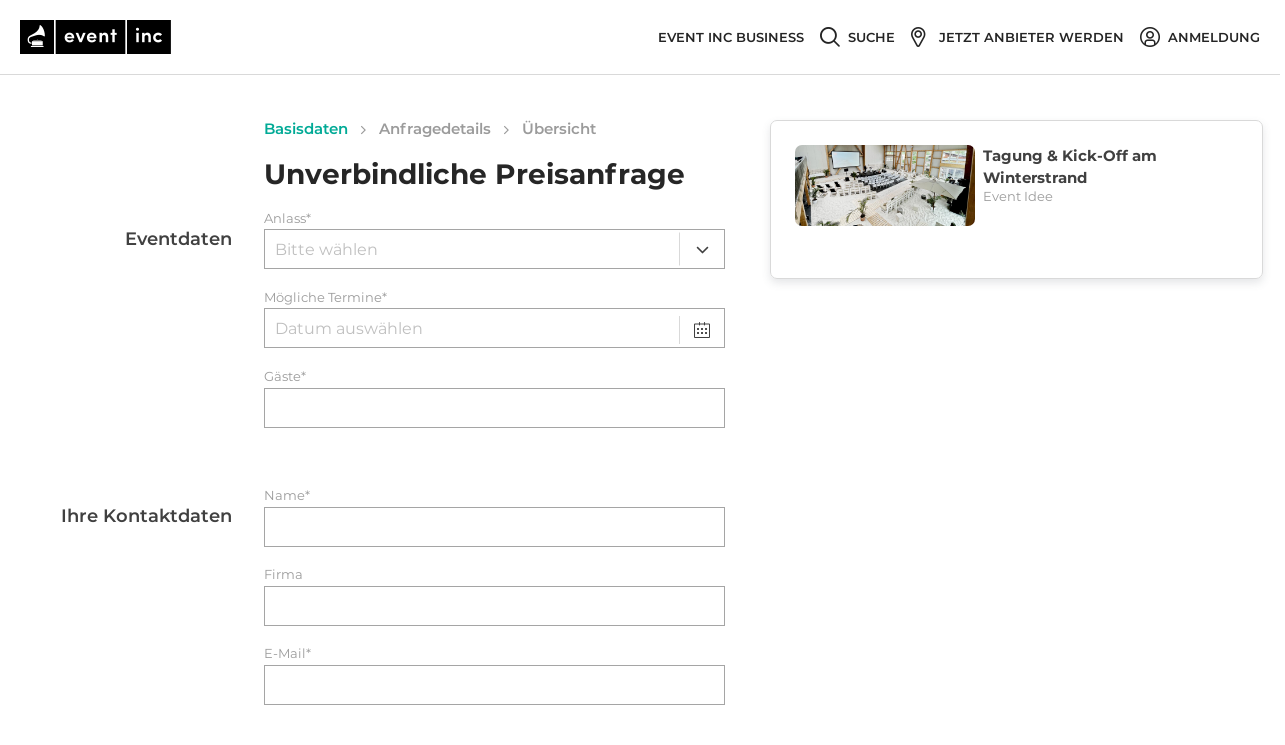

--- FILE ---
content_type: text/html; charset=utf-8
request_url: https://www.eventinc.de/event-ideen/berlin/tagung-kick-off-am-winterstrand/book
body_size: 100333
content:
<!DOCTYPE html><html class="no-webp" lang="de"><head><meta charSet="utf-8"/><meta name="viewport" content="width=device-width"/><meta name="next-head-count" content="2"/><script>(function(){var webP=new Image;webP.onload=function(){var html=document.getElementsByTagName("html")[0];html.classList.remove("no-webp");html.classList.add("webp")};webP.src="[data-uri]"})();</script><noscript class="deferred-styles"><link rel="stylesheet" href="https://cdn.consentmanager.mgr.consensu.org/delivery/cmp.min.css"/></noscript><title>Event Inc</title><meta name="robots" content="noindex, follow"/><meta property="og:title" content="Event Inc"/><meta property="og:url" content="http://www.eventinc.de/event-ideen/berlin/tagung-kick-off-am-winterstrand/book"/><link rel="alternate" hrefLang="de-DE" href="https://www.eventinc.de/header"/><link rel="alternate" hrefLang="de-AT" href="https://www.eventinc.at/header"/><link rel="alternate" hrefLang="de-CH" href="https://www.eventinc.ch/header"/><link rel="alternate" hrefLang="en-GB" href="https://en.eventinc.de/header"/><link rel="alternate" hrefLang="fr-FR" href="https://www.eventinc.fr/header"/><link rel="alternate" hrefLang="nl-NL" href="https://nl.eventinc.de/header"/><link rel="alternate" hrefLang="x-default" href="https://www.eventinc.de/header"/><link rel="stylesheet" as="style" href="/_next/static/css/critical.b415984cb1e1e0af.css"/><link rel="stylesheet" as="style" href="/_next/static/css/b415984cb1e1e0af.css"/><link rel="stylesheet" as="style" href="/_next/static/css/critical.bc5d24fcca8f153d.css"/><link rel="stylesheet" as="style" href="/_next/static/css/bc5d24fcca8f153d.css"/><noscript data-n-css=""></noscript><script defer="" nomodule="" src="/_next/static/chunks/polyfills-c67a75d1b6f99dc8.js"></script><script src="/_next/static/chunks/webpack-6106bc19836ec95a.js" defer=""></script><script src="/_next/static/chunks/framework-5ccac30e2ba32021.js" defer=""></script><script src="/_next/static/chunks/main-ee59154d264098b4.js" defer=""></script><script src="/_next/static/chunks/pages/_app-b982bbfa50c2e001.js" defer=""></script><script src="/_next/static/chunks/fec483df-30aa8ac9051ebc6d.js" defer=""></script><script src="/_next/static/chunks/9377-faa907691895ca0b.js" defer=""></script><script src="/_next/static/chunks/6180-aacbaf6b4ac99d1f.js" defer=""></script><script src="/_next/static/chunks/5119-9e1937ff74551d09.js" defer=""></script><script src="/_next/static/chunks/1059-437fd42f5d0ebb01.js" defer=""></script><script src="/_next/static/chunks/5320-f945bc0e40f3025c.js" defer=""></script><script src="/_next/static/chunks/7435-d52418e84d17a746.js" defer=""></script><script src="/_next/static/chunks/4657-3c06b6e0e16bd7c7.js" defer=""></script><script src="/_next/static/chunks/9059-61fcad67a805b910.js" defer=""></script><script src="/_next/static/chunks/4713-68ac731db53f545b.js" defer=""></script><script src="/_next/static/chunks/2109-a477be4ae821ce75.js" defer=""></script><script src="/_next/static/chunks/4749-dba6fcacc01b57dc.js" defer=""></script><script src="/_next/static/chunks/3953-225a1504187d47c1.js" defer=""></script><script src="/_next/static/chunks/6675-47af74d8241441b1.js" defer=""></script><script src="/_next/static/chunks/8653-8e3ecfebd0d87cb0.js" defer=""></script><script src="/_next/static/chunks/9552-fde8a94383eb5b39.js" defer=""></script><script src="/_next/static/chunks/2323-00b74be024cc5fc5.js" defer=""></script><script src="/_next/static/chunks/2719-97f239fc6c1527ac.js" defer=""></script><script src="/_next/static/chunks/2652-672feb653afa1d7c.js" defer=""></script><script src="/_next/static/chunks/9336-cc7814f8a9a3e991.js" defer=""></script><script src="/_next/static/chunks/5201-345d81d5143a0a03.js" defer=""></script><script src="/_next/static/chunks/7298-15a5dc9911a9f445.js" defer=""></script><script src="/_next/static/chunks/pages/%5Bsection%5D/%5Bcity%5D/%5Bslug%5D/book-a0b0a283a64ac1ce.js" defer=""></script><script src="/_next/static/0f078dde097d436e7b02643d40696cd0a13b4bf6/_buildManifest.js" defer=""></script><script src="/_next/static/0f078dde097d436e7b02643d40696cd0a13b4bf6/_ssgManifest.js" defer=""></script></head><body class="page-section-city-slug-book"><div id="__next" data-reactroot=""><script type="text/javascript">
    var APP_ID = "y5g26d6f";
    window.intercomSettings = {"app_id":"y5g26d6f","name":""};
    (function(){var w=window;var ic=w.Intercom;if(typeof ic==="function"){ic('reattach_activator');ic('update',w.intercomSettings);}else{var d=document;var i=function(){i.c(arguments);};i.q=[];i.c=function(args){i.q.push(args);};w.Intercom=i;var l=function(){var s=d.createElement('script');s.type='text/javascript';s.async=true;s.src='https://widget.intercom.io/widget/' + APP_ID;var x=d.getElementsByTagName('script')[0];x.parentNode.insertBefore(s, x);};if(document.readyState==='complete'){l();}else if(w.attachEvent){w.attachEvent('onload',l);}else{w.addEventListener('load',l,false);}}})();
  </script><div class=""><header class="Header_header___Yglu header"><nav class="Navigation_header__navigation__7OadX header__navigation"><div class="Navigation_header__navigation__side__tst2_ header__navigation__side"><div class="Navigation_header__navigation__logo__Q77Lp header__navigation__logo"><a href="/"><span class="icon icon-logo"></span></a></div></div><div class="Navigation_header__navigation__side__tst2_ header__navigation__side"><div class="header__navigation__item"><a target="_blank" class="link link--no-active-color link--no-decoration header__navigation__item__trigger" href="https://business.eventinc.de/"><span class="header__navigation__item__trigger__label"> Event Inc Business</span></a></div><div class="header__navigation__search"><form class="header__navigation__search__content" action="/search" accept-charset="UTF-8" method="get"><input type="hidden" name="utf8" value="✓"/><div class="header__navigation__item"><div class="link link--no-active-color link--no-decoration header__navigation__item__trigger"><span class="header__navigation__item__trigger__icon"><span class="icon icon-search-bold"></span></span><span class="header__navigation__item__trigger__label">Suche</span></div></div></form></div><div class="header__navigation__item"><a target="_blank" class="link link--no-active-color link--no-decoration header__navigation__item__trigger" href="https://join.eventinc.de/"><span class="header__navigation__item__trigger__icon"><span class="icon icon-map-marker-bold"></span></span><span class="header__navigation__item__trigger__label">Jetzt Anbieter werden</span></a></div><div class="header__navigation__item"><a class="link link--no-active-color link--no-decoration header__navigation__item__trigger" href="/login"><span class="header__navigation__item__trigger__icon"><span class="icon icon-user-bold"></span></span><span class="header__navigation__item__trigger__label">Anmeldung</span></a></div></div></nav></header><div class="load_spinner_eventinc"><span class="icon icon-loading"></span></div><div class="footer"><div class="main-footer"><div class="main-footer__links-section centered-column-list"><div class="centered-column-list__column"><h4 class="main-footer__headline">Event Inc</h4><a class="link link--no-active-color link--no-decoration" href="https://about.eventinc.de/about-us/">Über Event Inc</a><a class="link link--no-active-color link--no-decoration" href="https://about.eventinc.de/career/">Karriere</a><a class="link link--no-active-color link--no-decoration" href="https://about.eventinc.de/press/">Presse</a><a class="link link--no-active-color link--no-decoration" href="https://about.eventinc.de/contact/">Kontakt</a></div><div class="centered-column-list__column"><h4 class="main-footer__headline">Service</h4><a class="link link--no-active-color link--no-decoration" href="https://blog.eventinc.de/">Magazin</a><a class="link link--no-active-color link--no-decoration" href="https://blog.eventinc.de/blog-sitemap">Event Magazin Sitemap</a></div><div class="centered-column-list__column"><h4 class="main-footer__headline">Für Anbieter</h4><a class="link link--no-active-color link--no-decoration" href="https://join.eventinc.de/">Wie inseriere ich?</a></div><div class="centered-column-list__column"><ul class="country-links"><li><a href="https://www.eventinc.at" title="Event Inc AT" class="link link--no-active-color link--no-decoration"><svg xmlns="http://www.w3.org/2000/svg" viewBox="0 0 640 480"><g fill-rule="evenodd"><path fill="#fff" d="M640 480H0V0h640z"></path><path fill="#ed2939" d="M640 480H0V320h640zm0-319.9H0V.1h640z"></path></g></svg>Event Inc AT</a></li><li><a href="https://www.eventinc.ch" title="Event Inc CH" class="link link--no-active-color link--no-decoration"><svg xmlns="http://www.w3.org/2000/svg" viewBox="0 0 640 480"><g fill-rule="evenodd" stroke-width="1pt"><path fill="#d52b1e" d="M0 0h640v480H0z"></path><g fill="#fff"><path d="M170 195h300v90H170z"></path><path d="M275 90h90v300h-90z"></path></g></g></svg>Event Inc CH</a></li><li><a href="https://www.eventinc.nl" title="Event Inc NL" class="link link--no-active-color link--no-decoration"><svg xmlns="http://www.w3.org/2000/svg" viewBox="0 0 640 480"><path fill="#21468b" d="M0 0h640v480H0z"></path><path fill="#fff" d="M0 0h640v320H0z"></path><path fill="#ae1c28" d="M0 0h640v160H0z"></path></svg>Event Inc NL</a></li><li><a href="https://en.eventinc.de" title="Event Inc UK" class="link link--no-active-color link--no-decoration"><svg xmlns="http://www.w3.org/2000/svg" viewBox="0 0 640 480"><path fill="#012169" d="M0 0h640v480H0z"></path><path fill="#FFF" d="M75 0l244 181L562 0h78v62L400 241l240 178v61h-80L320 301 81 480H0v-60l239-178L0 64V0h75z"></path><path fill="#C8102E" d="M424 281l216 159v40L369 281h55zm-184 20l6 35L54 480H0l240-179zM640 0v3L391 191l2-44L590 0h50zM0 0l239 176h-60L0 42V0z"></path><path fill="#FFF" d="M241 0v480h160V0H241zM0 160v160h640V160H0z"></path><path fill="#C8102E" d="M0 193v96h640v-96H0zM273 0v480h96V0h-96z"></path></svg>Event Inc UK</a></li></ul></div></div><div class="main-footer__social-media-icon-container"><div class="footer-social-media-list"><a target="_blank" href="https://twitter.com/Event_Inc" rel="noreferrer"><span class="icon icon-twitter-square"></span></a><a target="_blank" href="https://www.facebook.com/eventinc.de" rel="noreferrer"><span class="icon icon-facebook"></span></a><a target="_blank" href="https://www.pinterest.com/eventinc/" rel="noreferrer"><span class="icon icon-pinterest"></span></a><a target="_blank" href="https://www.youtube.com/channel/UCjYloWVKdx2r84PA6lhhiPQ" rel="noreferrer"><span class="icon icon-youtube-square"></span></a></div></div><div class="main-footer__bottom-container"><div class="footer-imprint"><a class="link link--no-active-color link--no-decoration" href="https://about.eventinc.de/imprint/">Impressum</a> / <a class="link link--no-active-color link--no-decoration" href="https://about.eventinc.de/terms/">AGB</a> / <a class="link link--no-active-color link--no-decoration" href="https://about.eventinc.de/privacy-policy/">Datenschutz</a></div></div></div></div></div><div style="position:fixed;z-index:9999;top:16px;left:16px;right:16px;bottom:16px;pointer-events:none"></div></div><script id="__NEXT_DATA__" type="application/json">{"props":{"pageProps":{"success":true,"mapboxAccessToken":"pk.eyJ1IjoiZXZlbnRpbmMiLCJhIjoiY2psN3Y1bXFiMTc2ZDNycWtzbHM2Z2E4eiJ9.DdP62wNao2rQZ00EDSTy_w","experimentIdentifiers":"PricesPerHour/A","experiments":{"skipConsentManager":false,"showPricesPerHour":null,"isFencingEnabled":true},"locale":"de-DE","headerData":{"title":"Event Inc","metaRobots":"index, follow","breadcrumbHtml":"\u003cul class=\"breadcrumb\"\u003e\u003c/ul\u003e","countryName":"germany","poweredByEventinc":false,"canonicalUrl":"https://www.eventinc.de/header","alternate":[{"path":"https://www.eventinc.de/header","default_locale":"de-DE"},{"path":"https://www.eventinc.at/header","default_locale":"de-AT"},{"path":"https://www.eventinc.ch/header","default_locale":"de-CH"},{"path":"https://en.eventinc.de/header","default_locale":"en-GB"},{"path":"https://www.eventinc.fr/header","default_locale":"fr-FR"},{"path":"https://nl.eventinc.de/header","default_locale":"nl-NL"},{"path":"https://www.eventinc.de/header","default_locale":"x-default"}]},"currentAgency":{"id":1,"nexusDomain":"eventinc.com","socialNetworkFacebook":null,"socialNetworkTwitter":null,"termsAndConditionsUrl":null,"imprintUrl":null,"dataProtectionUrl":null,"contactUsUrl":null},"sessionId":{"public_id":"46964590f5615149c1bc10dc7f3d6f48"},"status":200,"csrfParam":"authenticity_token","csrfToken":"Zen7Mhor62SkjtQi_EGB9EJuf6YHrHszT4MaJHvhAb5z_IB_x9gMOixhiXjFSla_gx_ioliiqOamsUiJnZLgfQ","isCurrentCountryDach":true,"flashMessages":{"notice":null,"alert":null},"currentUser":{"hasAccessToken":false},"_headers":{"x-frame-options":"SAMEORIGIN","x-xss-protection":"1; mode=block","x-content-type-options":"nosniff","x-download-options":"noopen","x-permitted-cross-domain-policies":"none","referrer-policy":"strict-origin-when-cross-origin","content-type":"application/json; charset=utf-8","etag":"W/\"b1d00a72ac6d50447b954f141b4d692d\"","cache-control":"max-age=0, private, must-revalidate","set-cookie":["_session_id=46964590f5615149c1bc10dc7f3d6f48; path=/; expires=Sat, 07 Feb 2026 04:55:57 GMT; secure; HttpOnly; SameSite=Lax"],"x-request-id":"8ed13b50-443a-4219-b05e-8516413563ae","x-runtime":"0.137835","vary":"Origin","connection":"close","transfer-encoding":"chunked"},"providerSlug":"tagung-kick-off-am-winterstrand","skipDeferringStyles":true,"forceEnableIntercom":true,"renderSeoTags":false},"antDesignLocales":{"locale":"de","Pagination":{"items_per_page":"/ Seite","jump_to":"Gehe zu","jump_to_confirm":"bestätigen","page":"","prev_page":"Vorherige Seite","next_page":"Nächste Seite","prev_5":"5 Seiten zurück","next_5":"5 Seiten vor","prev_3":"3 Seiten zurück","next_3":"3 Seiten vor"},"DatePicker":{"lang":{"placeholder":"Datum auswählen","rangePlaceholder":["Startdatum","Enddatum"],"today":"Heute","now":"Jetzt","backToToday":"Zurück zu Heute","ok":"OK","clear":"Zurücksetzen","month":"Monat","year":"Jahr","timeSelect":"Zeit wählen","dateSelect":"Datum wählen","monthSelect":"Wähle einen Monat","yearSelect":"Wähle ein Jahr","decadeSelect":"Wähle ein Jahrzehnt","yearFormat":"YYYY","dateFormat":"D.M.YYYY","dayFormat":"D","dateTimeFormat":"D.M.YYYY HH:mm:ss","monthBeforeYear":true,"previousMonth":"Vorheriger Monat (PageUp)","nextMonth":"Nächster Monat (PageDown)","previousYear":"Vorheriges Jahr (Ctrl + left)","nextYear":"Nächstes Jahr (Ctrl + right)","previousDecade":"Vorheriges Jahrzehnt","nextDecade":"Nächstes Jahrzehnt","previousCentury":"Vorheriges Jahrhundert","nextCentury":"Nächstes Jahrhundert"},"timePickerLocale":{"placeholder":"Zeit auswählen"}},"TimePicker":{"placeholder":"Zeit auswählen"},"Calendar":{"lang":{"placeholder":"Datum auswählen","rangePlaceholder":["Startdatum","Enddatum"],"today":"Heute","now":"Jetzt","backToToday":"Zurück zu Heute","ok":"OK","clear":"Zurücksetzen","month":"Monat","year":"Jahr","timeSelect":"Zeit wählen","dateSelect":"Datum wählen","monthSelect":"Wähle einen Monat","yearSelect":"Wähle ein Jahr","decadeSelect":"Wähle ein Jahrzehnt","yearFormat":"YYYY","dateFormat":"D.M.YYYY","dayFormat":"D","dateTimeFormat":"D.M.YYYY HH:mm:ss","monthBeforeYear":true,"previousMonth":"Vorheriger Monat (PageUp)","nextMonth":"Nächster Monat (PageDown)","previousYear":"Vorheriges Jahr (Ctrl + left)","nextYear":"Nächstes Jahr (Ctrl + right)","previousDecade":"Vorheriges Jahrzehnt","nextDecade":"Nächstes Jahrzehnt","previousCentury":"Vorheriges Jahrhundert","nextCentury":"Nächstes Jahrhundert"},"timePickerLocale":{"placeholder":"Zeit auswählen"}},"Table":{"filterTitle":"Filter-Menü","filterConfirm":"OK","filterReset":"Zurücksetzen","selectAll":"Selektiere Alle","selectInvert":"Selektion Invertieren"},"Modal":{"okText":"OK","cancelText":"Abbrechen","justOkText":"OK"},"Popconfirm":{"okText":"OK","cancelText":"Abbrechen"},"Transfer":{"searchPlaceholder":"Suchen","itemUnit":"Eintrag","itemsUnit":"Einträge"},"Upload":{"uploading":"Hochladen...","removeFile":"Datei entfernen","uploadError":"Fehler beim Hochladen","previewFile":"Dateivorschau"},"Empty":{"description":"Keine Daten"}},"intlMessages":{"badge.coronaSafe":"COVID-19 Safe","cancellationRules.item":"Ab {daysToEvent} Tagen vor Veranstaltungsbeginn sind {percentage}% des Gesamtbetrags fällig.","cancellationRules.title":"Stornierungsbedingungen","chooseList.nothingFound":"Keine Ergebnisse","cities.aachen":"Aachen","cities.aalen":"Aalen","cities.allgau":"Allgäu","cities.amstelveen":"Amstelveen","cities.amsterdam":"Amsterdam","cities.augsburg":"Augsburg","cities.baden_baden":"Baden-Baden","cities.baden_wurttemberg":"Baden-Württemberg","cities.bad_homburg":"Bad Homburg","cities.baltic_sea":"Ostsee","cities.bamberg":"Bamberg","cities.basel":"Basel","cities.bavaria":"Bayern","cities.bayreuth":"Bayreuth","cities.bergisch_gladbach":"Bergisch Gladbach","cities.berlin":"Berlin","cities.bielefeld":"Bielefeld","cities.black_forest":"Schwarzwald","cities.bochum":"Bochum","cities.bonn":"Bonn","cities.bottrop":"Bottrop","cities.brandenburg":"Brandenburg","cities.brechen":"Brechen","cities.bremen":"Bremen","cities.brunsbuttel":"Brunsbüttel","cities.brunswick":"Braunschweig","cities.brussels":"Brüssel","cities.bucharest":"Bukarest","cities.budapest":"Budapest","cities.burgenland":"Burgenland","cities.burghausen":"Burghausen","cities.cannes":"Cannes","cities.carinthia":"Kärnten","cities.castrop_rauxel":"Castrop-Rauxel","cities.celle":"Celle","cities.chemnitz":"Chemnitz","cities.cochem":"Cochem","cities.cologne":"Köln","cities.copenhagen":"Kopenhagen","cities.cottbus":"Cottbus","cities.country_albania":"Albania","cities.country_algeria":"Algeria","cities.country_andorra":"Andorra","cities.country_angola":"Angola","cities.country_antigua_and_barbuda":"Antigua And Barbuda","cities.country_argentina":"Argentina","cities.country_armenia":"Armenia","cities.country_aruba":"Aruba","cities.country_australia":"Australia","cities.country_austria":"Österreich","cities.country_azerbaijan":"Azerbaijan","cities.country_bahamas":"Bahamas","cities.country_bahrain":"Bahrain","cities.country_bangladesh":"Bangladesh","cities.country_barbados":"Barbados","cities.country_belarus":"Belarus","cities.country_belgium":"Belgien","cities.country_belize":"Belize","cities.country_benin":"Benin","cities.country_bermuda":"Bermuda","cities.country_bolivia":"Bolivia","cities.country_bosnia_and_herzegovina":"Bosnia And Herzegovina","cities.country_botswana":"Botswana","cities.country_brazil":"Brazil","cities.country_brunei":"Brunei","cities.country_bulgaria":"Bulgaria","cities.country_burkina_faso":"Burkina Faso","cities.country_cambodia":"Cambodia","cities.country_cameroon":"Cameroon","cities.country_canada":"Canada","cities.country_cape_verde":"Cape Verde","cities.country_cayman_islands":"Cayman Islands","cities.country_china":"China","cities.country_colombia":"Colombia","cities.country_cook_islands":"Cook Islands","cities.country_costa_rica":"Costa Rica","cities.country_cote_divoire":"Cote Divoire","cities.country_croatia":"Croatia","cities.country_cuba":"Cuba","cities.country_curacao":"Curaçao","cities.country_cyprus":"Cyprus","cities.country_czech_republic":"Tschechische Republik","cities.country_democratic_republic_of_the_congo":"Democratic Republic Of The Congo","cities.country_denmark":"Dänemark","cities.country_djibouti":"Djibouti","cities.country_dominica":"Dominica","cities.country_dominican_republic":"Dominican Republic","cities.country_ecuador":"Ecuador","cities.country_egypt":"Egypt","cities.country_el_salvador":"El Salvador","cities.country_equatorial_guinea":"Equatorial Guinea","cities.country_estonia":"Estonia","cities.country_ethiopia":"Ethiopia","cities.country_fiji":"Fiji","cities.country_finland":"Finland","cities.country_france":"Frankreich","cities.country_french_polynesia":"French Polynesia","cities.country_gabon":"Gabon","cities.country_gambia":"Gambia","cities.country_georgia":"Georgia","cities.country_germany":"Deutschland","cities.country_ghana":"Ghana","cities.country_greece":"Greece","cities.country_grenada":"Grenada","cities.country_guadeloupe":"Guadeloupe","cities.country_guam":"Guam","cities.country_guatemala":"Guatemala","cities.country_guinea":"Guinea","cities.country_guinea_bissau":"Guinea Bissau","cities.country_honduras":"Honduras","cities.country_hong_kong":"Hong Kong","cities.country_hungary":"Ungarn","cities.country_iceland":"Iceland","cities.country_india":"India","cities.country_indonesia":"Indonesia","cities.country_iran":"Iran","cities.country_iraq":"Iraq","cities.country_ireland":"Ireland","cities.country_israel":"Israel","cities.country_italy":"Italien","cities.country_jamaica":"Jamaica","cities.country_japan":"Japan","cities.country_jordan":"Jordan","cities.country_kazakhstan":"Kazachstan","cities.country_kenya":"Kenya","cities.country_kosovo":"Kosovo","cities.country_kuwait":"Kuwait","cities.country_kyrgyzstan":"Kyrgyzstan","cities.country_laos":"Laos","cities.country_latvia":"Latvia","cities.country_lebanon":"Lebanon","cities.country_lesotho":"Lesotho","cities.country_libya":"Libya","cities.country_liechtenstein":"Liechtenstein","cities.country_lithuania":"Lithuania","cities.country_luxembourg":"Luxemburg","cities.country_macao":"Macao","cities.country_madagascar":"Madagascar","cities.country_malaysia":"Malaysia","cities.country_maldives":"Maldives","cities.country_mali":"Mali","cities.country_malta":"Malta","cities.country_mauritania":"Mauritania","cities.country_mauritius":"Mauritius","cities.country_mexico":"Mexico","cities.country_moldova":"Moldova","cities.country_monaco":"Monaco","cities.country_mongolia":"Mongolia","cities.country_montenegro":"Montenegro","cities.country_morocco":"Morocco","cities.country_mozambique":"Mozambique","cities.country_myanmar":"Myanmar","cities.country_namibia":"Namibia","cities.country_nepal":"Nepal","cities.country_netherlands":"Niederlande","cities.country_new_caledonia":"New Caledonia","cities.country_new_zealand":"New Zealand","cities.country_nicaragua":"Nicaragua","cities.country_niger":"Niger","cities.country_nigeria":"Nigeria","cities.country_northern_mariana_islands":"Northern Mariana Islands","cities.country_north_korea":"North Korea","cities.country_north_macedonia":"North Macedonia","cities.country_norway":"Norway","cities.country_oman":"Oman","cities.country_pakistan":"Pakistan","cities.country_panama":"Panama","cities.country_paraguay":"Paraguay","cities.country_peru":"Peru","cities.country_philippines":"Philippines","cities.country_poland":"Polen","cities.country_portugal":"Portugal","cities.country_puerto_rico":"Puerto Rico","cities.country_qatar":"Qatar","cities.country_romania":"Romania","cities.country_russia":"Russia","cities.country_rwanda":"Rwanda","cities.country_saint_helena":"Saint Helena","cities.country_saint_kitts_and_nevis":"Saint Kitts And Nevis","cities.country_saint_lucia":"Saint Lucia","cities.country_saint_martin":"Saint Martin","cities.country_saint_vincent_and_the_grenadines":"Saint Vincent And The Grenadines","cities.country_sao_tome_and_principe":"Sao Tome And Principe","cities.country_saudi_arabia":"Saudi Arabia","cities.country_senegal":"Senegal","cities.country_serbia":"Serbia","cities.country_seychelles":"Seychelles","cities.country_sierra_leone":"Sierra Leone","cities.country_singapore":"Singapore","cities.country_slovakia":"Slowakei","cities.country_slovenia":"Slowenien","cities.country_south_africa":"South Africa","cities.country_south_korea":"South Korea","cities.country_spain":"Spanien","cities.country_sri_lanka":"Sri Lanka","cities.country_sudan":"Sudan","cities.country_suriname":"Suriname","cities.country_sweden":"Schweden","cities.country_switzerland":"Schweiz","cities.country_syria":"Syria","cities.country_taiwan":"Taiwan","cities.country_tajikistan":"Tajikistan","cities.country_tanzania":"Tanzania","cities.country_thailand":"Thailand","cities.country_timor_leste":"Timor Leste","cities.country_togo":"Togo","cities.country_trinidad_and_tobago":"Trinidad And Tobago","cities.country_tunisia":"Tunisia","cities.country_turkey":"Turkey","cities.country_turks_and_caicos_islands":"Turks And Caicos Islands","cities.country_uganda":"Uganda","cities.country_ukraine":"Ukraine","cities.country_united_arab_emirates":"United Arab Emirates","cities.country_united_kingdom":"Vereinigtes Königreich","cities.country_united_states":"United States","cities.country_uruguay":"Uruguay","cities.country_uzbekistan":"Uzbekistan","cities.country_venezuela":"Venezuela","cities.country_vietnam":"Vietnam","cities.country_zambia":"Zambia","cities.country_zimbabwe":"Zimbabwe","cities.cuxhaven":"Cuxhaven","cities.darmstadt":"Darmstadt","cities.deggendorf":"Deggendorf","cities.dinkelsbuehl":"Dinkelsbühl","cities.dormagen":"Dormagen","cities.dortmund":"Dortmund","cities.drenthe":"Drenthe","cities.drenthe_provincie":"Drenthe (Provinz)","cities.dresden":"Dresden","cities.duisburg":"Duisburg","cities.dusseldorf":"Düsseldorf","cities.eberswalde":"Eberswalde","cities.elmshorn":"Elmshorn","cities.eltville":"Eltville","cities.emden":"Emden","cities.erfurt":"Erfurt","cities.erlangen":"Erlangen","cities.eschweiler":"Eschweiler","cities.essen":"Essen","cities.fehmarn":"Fehmarn","cities.flensburg":"Flensburg","cities.flevoland":"Flevoland","cities.flevoland_provincie":"Flevoland (Provinz)","cities.frankfurt":"Frankfurt","cities.freiburg":"Freiburg","cities.friesland":"Friesland","cities.friesland_provincie":"Friesland (Provinz)","cities.fulda":"Fulda","cities.furstenwalde":"Fürstenwalde","cities.furth":"Fürth","cities.fussen":"Füssen","cities.gelderland":"Gelderland","cities.gelderland_provincie":"Gelderland (Provinz)","cities.gelsenkirchen":"Gelsenkirchen","cities.geneva":"Genf","cities.gorlitz":"Görlitz","cities.gottingen":"Göttingen","cities.graz":"Graz","cities.greifswald":"Greifswald","cities.groningen_provincie":"Groningen (Provinz)","cities.gutersloh":"Gütersloh","cities.haarlem":"Haarlem","cities.hagen":"Hagen","cities.halle":"Halle","cities.hamburg":"Hamburg","cities.hamm":"Hamm","cities.hanover":"Hannover","cities.heidelberg":"Heidelberg","cities.heidenheim":"Heidenheim an der Brenz","cities.heilbronn":"Heilbronn","cities.herne":"Herne","cities.hesse":"Hessen","cities.hildesheim":"Hildesheim","cities.hoofddorp":"Hoofddorp","cities.husum":"Husum","cities.ibiza":"Ibiza","cities.ingolstadt":"Ingolstadt","cities.innsbruck":"Innsbruck","cities.jena":"Jena","cities.kaiserslautern":"Kaiserslautern","cities.karlsruhe":"Karlsruhe","cities.kassel":"Kassel","cities.kempten":"Kempten","cities.kerpen":"Kerpen","cities.kiel":"Kiel","cities.kitzbuhel":"Kitzbühel","cities.klagenfurt":"Klagenfurt","cities.koblenz":"Koblenz","cities.konigstein":"Königstein","cities.konstanz":"Konstanz","cities.krefeld":"Krefeld","cities.lake_constance":"Bodensee","cities.lake_starnberg":"Starnberger See","cities.landshut":"Landshut","cities.langhagen":"Langhagen","cities.leipzig":"Leipzig","cities.leverkusen":"Leverkusen","cities.limburg_provincie":"Limburg (Provinz)","cities.lindau":"Lindau","cities.linz":"Linz","cities.lisbon":"Lissabon","cities.ljubljana":"Ljubljana","cities.london":"London","cities.lower_saxony":"Niedersachsen","cities.lubeck":"Lübeck","cities.ludwigshafen":"Ludwigshafen","cities.luneburg":"Lüneburg","cities.luxembourg":"Luxemburg","cities.madrid":"Madrid","cities.magdeburg":"Magdeburg","cities.mainz":"Mainz","cities.mallorca":"Mallorca","cities.mannheim":"Mannheim","cities.marburg":"Marburg","cities.mecklenburg_lake_district":"Mecklenburgische Seenplatte","cities.mecklenburg_western_pomerania":"Mecklenburg-Vorpommern","cities.merseburg":"Merseburg","cities.mettmann":"Mettmann","cities.moers":"Moers","cities.monaco":"Monaco","cities.monchengladbach":"Mönchengladbach","cities.mulheim_ruhr":"Mülheim an der Ruhr","cities.munich":"München","cities.munster":"Münster","cities.munsterland":"Münsterland","cities.muscat":"Muscat","cities.neubrandenburg":"Neubrandenburg","cities.neumunster":"Neumünster","cities.neuss":"Neuss","cities.neu_ulm":"Neu-Ulm","cities.niederosterreich":"Niederösterreich","cities.noord_brabant":"Noord-Brabant","cities.noord_brabant_provincie":"Noord Brabant (Provinz)","cities.noord_holland":"Noord-Holland","cities.noord_holland_provincie":"Noord Holland (Provinz)","cities.norderney":"Norderney","cities.norderstedt":"Norderstedt","cities.north_rine_westphalia":"Nordrhein-Westfalen","cities.north_sea":"Nordsee","cities.nurburg":"Nürburg","cities.nuremberg":"Nürnberg","cities.oberhausen":"Oberhausen","cities.oberosterreich":"Oberösterreich","cities.offenbach":"Offenbach","cities.oldenburg":"Oldenburg","cities.osnabruck":"Osnabrück","cities.overijssel":"Overijssel","cities.overijssel_provincie":"Overijssel (Provinz)","cities.paderborn":"Paderborn","cities.paris":"Paris","cities.passau":"Passau","cities.petersberg":"Petersberg","cities.pforzheim":"Pforzheim","cities.potsdam":"Potsdam","cities.prague":"Prag","cities.recklinghausen":"Recklinghausen","cities.regensburg":"Regensburg","cities.remscheid":"Remscheid","cities.reutlingen":"Reutlingen","cities.rheingau":"Rheingau","cities.rhineland_palatinate":"Rheinland-Pfalz","cities.rome":"Rom","cities.rosenheim":"Rosenheim","cities.rostock":"Rostock","cities.rotterdam":"Rotterdam","cities.rugen":"Rügen","cities.ruhr":"Ruhrgebiet","cities.rust":"Rust","cities.saarbrucken":"Saarbrücken","cities.saarland":"Saarland","cities.salzburg":"Salzburg","cities.salzburg_land":"Salzburg Land","cities.salzgitter":"Salzgitter","cities.sauerland":"Sauerland","cities.saxony":"Sachsen","cities.saxony_anhalt":"Sachsen-Anhalt","cities.schleswig_holstein":"Schleswig-Holstein","cities.schweinfurt":"Schweinfurt","cities.schwerin":"Schwerin","cities.siegen":"Siegen","cities.sindelfingen":"Sindelfingen","cities.solingen":"Solingen","cities.soltau":"Soltau","cities.st.michaelisdonn":"St. Michaelisdonn","cities.stockholm":"Stockholm","cities.stralsund":"Stralsund","cities.stuttgart":"Stuttgart","cities.styria":"Steiermark","cities.sylt":"Sylt","cities.thuringia":"Thüringen","cities.tirol":"Tirol","cities.trier":"Trier","cities.ulm":"Ulm","cities.usedom":"Usedom","cities.utrecht":"Utrecht","cities.utrecht_provincie":"Utrecht (Provinz)","cities.vaduz":"Vaduz","cities.vienna":"Wien","cities.vinkeveen":"Vinkeveen","cities.vorarlberg":"Vorarlberg","cities.waalwijk":"Waalwijk","cities.warnemunde":"Warnemünde","cities.warsaw":"Warschau","cities.wedel":"Wedel","cities.weimar":"Weimar","cities.wels":"Wels","cities.wermelskirchen":"Wermelskirchen","cities.wiesbaden":"Wiesbaden","cities.wilhelmshaven":"Wilhelmshaven","cities.wismar":"Wismar","cities.witten":"Witten","cities.wolfsburg":"Wolfsburg","cities.worthersee":"Wörthersee","cities.wuppertal":"Wuppertal","cities.wurzburg":"Würzburg","cities.zaandam":"Zaandam","cities.zeeland":"Zeeland","cities.zons":"Zons","cities.zuid_holland":"Zuid-Holland","cities.zurich":"Zürich","cities.zwickau":"Zwickau","cities.zwolle":"Zwolle","common.anonymous":"anonym","common.back":"Zurück","common.begin":"Beginn","common.billingAddress":"Rechnungsadresse","common.cancel":"Abbrechen","common.choose":"Auswählen","common.clearAll":"Filter zurücksetzen","common.clearAllMobile":"Zurücksetzen","common.clearInput":"Eingabefeld leeren","common.close":"Schließen","common.company":"Firma","common.confirmSelection":"Auswahl bestätigen","common.contact":"Kontakt","common.contactPerson":"Ansprechpartner","common.currencies.CHF":"CHf","common.currencies.descriptive.CHF":"Schweizer Franken, CHF","common.currencies.descriptive.EUR":"Euro, €","common.currencies.descriptive.GBP":"Pfund Sterling, £","common.currencies.EUR":"€","common.currencies.GBP":"£","common.currencies.USD":"$","common.currencyDecimal":",","common.currencyName":"EUR","common.currencySeparator":".","common.currencySign":"€","common.customerReference":"Externe Referenz","common.date":"Datum","common.days":"Tage","common.delete":"Löschen","common.details":"Details","common.done":"Erledigt","common.edit":"Bearbeiten","common.email":"Email","common.empty":"Leer","common.end":"Ende","common.errors.notAuthorizedError":"Zugriff nicht gestattet.","common.estimatedCosts":"Geschätzte Kosten","common.estimatedPrice":"Kostenschätzung","common.eventDetails":"Eventdetails","common.exampleValue":"z.B. {value}","common.faq":"Häufige Fragen","common.files":"Anhänge ({count})","common.filters":"Filters","common.from":"ab","common.genericRequestError":"Es ist ein Fehler aufgetreten. Bitte versuchen Sie es noch einmal.","common.grossPrice":"Brutto","common.guests":"Gäste","common.guestsCount":"{count} Gäste","common.hours":"Stunden","common.invoiceCategory.cancellation":"Stornierungsrechnung","common.invoiceCategory.credit_note":"Gutschrift","common.invoiceCategory.down_payment":"Anzahlungsrechnung","common.invoiceCategory.final_invoice":"Endrechnung","common.invoiceCategory.receipt":"Belege (Selbstzahler)","common.lastChange":"Letzte Änderung","common.lessDetails":"Weniger Details","common.lessFilters":"Weniger Filter","common.loading":"Lade Daten ...","common.loadMore":"Mehr laden","common.location":"Veranstaltungsort","common.map":"Karte","common.minutes":"Minuten","common.moreDetails":"Mehr Details","common.moreFilters":"Mehr Filter","common.name":"Name","common.netPrice":"Netto","common.new":"NEU","common.no":"nein","common.notes":"Anmerkungen","common.notGiven":"Keine Angaben","common.ok":"Ok","common.opened":"offen","common.or":"Oder","common.pageTitle":"Event Inc","common.perPerson":"pro Person","common.phone":"Telefonnummer","common.plainTextSectionSeparator":"\n\n▬▬▬▬▬▬▬▬▬▬▬▬▬▬▬▬▬▬\n\n","common.price":"Preis","common.priceRange":"{min} - {max}","common.priceWithoutValue":"n.v","common.projects":"Projekte","common.readLess":"Weniger","common.readMore":"Mehr","common.request":"Anfrage","common.requested":"Angefragt","common.saved":"Gespeichert","common.search":"Suche","common.seconds":"Sekunden","common.selectIcon":"Select Icon","common.service":"Service","common.status":"Status","common.submit":"Speichern","common.submitting":"Speichern","common.success.saved":"Erfolgreich gespeichert!","common.tax.withPercent":"{taxRate}% MwSt","common.until":"bis","common.yes":"Ja","company.users.budgetFields.error":"'Freigabe durch' and 'Schwellwert' wird benötigt.","company.users.deactivate.errors.recordInvalidError":"Projektmanager können nicht deaktiviert werden.","company.users.deactivate.ovelay.confirm":"Bestätigen","company.users.deactivate.ovelay.title":"Wollen Sie dieses Teammitglied wirklich entfernen?","company.users.group_filter.label":"Benutzergruppen filtern","company.users.group_filter.show_all":"Alle anzeigen","company.users.header":"Team bearbeiten","company.users.list.grantedBy.default":"nicht benötigt","company.users.list.headers.creationAt":"Mitglied seit","company.users.list.headers.grantedBy":"Freigabe durch","company.users.list.headers.group":"Gruppe","company.users.list.headers.individualLimit":"Schwellwert","company.users.list.headers.lastSignInAt":"Letzter Login","company.users.list.headers.role":"Rolle","company.users.list.headers.userInfo":"Teammitglied","company.users.list.lastSignInAt.noData":"Noch nicht","company.users.list.role.adminLabel":"Admin","company.users.list.role.notConfirmed":"Ausstehend","company.users.list.role.userLabel":"Benutzer","company.users.new":"Teammitglied einladen","company.users.new.errors.userAlreadyExistsError":"Der Nutzer ist einem anderem Account zugeordnet. Bitte kontaktieren Sie Ihre Beraterin.","company.users.new.form.role":"Rolle","company.users.new.form.role.admin":"Admin","company.users.new.form.title":"Nutzerdaten","company.users.new.save":"Einladen","company.users.new.title":"Teammitglied einladen","consultantInformation":"Interne Infos","consultantInformation.additionalInformation":"Weitere Infos","consultantInformation.attachments":"Anhänge","consultantInformation.catering":"Catering:","consultantInformation.commissionPercentage":"Provisionsrate","consultantInformation.descriptiveTitle":"Synonym","consultantInformation.limitations":"Einschränkungen","consultantInformation.priceIndications":"Preisindikation mit Catering, € p. P.","consultantInformation.priceInternal":"Preis","consultantInformation.product":"Produkt","consultantInformation.recentProjectContactRequests":"Consulting-Anfragen der letzten 8 Wochen","consultantInformation.roomCount":"Anzahl Räume","consultantInformation.title":"Titel","contactDetails.explanation":"Nachdem Sie Ihre erste Anfrage gesendet haben, erhalten Sie Zugang zu Ihrem persönlichen Event-Dashboard per E-Mail um Ihre Anfragen zu verwalten.","contactDetails.intro":"Bitte geben Sie Ihre Kontaktdaten an, damit der Anbieter Sie für Rückfragen kontaktieren kann. Firmenkunden werden von unserem Beraterteam kostenlos beraten.","contactDetails.title":"Ihre Kontaktdaten","contactRequestCard.approvedAt":"vom {date}","contactRequestCard.badge.archived":"Archiviert","contactRequestCard.badge.being_negotiated":"Verhandlung","contactRequestCard.badge.booked":"Gebucht","contactRequestCard.badge.booking_status_needed":"Aktualisieren","contactRequestCard.badge.cancelled":"Storno","contactRequestCard.badge.declined":"Abgelehnt","contactRequestCard.badge.feedback_needed":"Antworten","contactRequestCard.badge.frame_contract":"Rahmenvertragskunde","contactRequestCard.badge.future_event":"Warten auf Event","contactRequestCard.badge.ignored":"Ignoriert","contactRequestCard.badge.not_booked":"Keine Einigung","contactRequestCard.badge.not_reachable":"Unerreichbar","contactRequestCard.badge.offer_accepted":"Gebucht","contactRequestCard.badge.posting_total_needed":"Aktualisieren","contactRequestCard.badge.revoked":"Zurückgezogen","contactRequestCard.manageInquiry":"Anfrage managen","contactRequestCard.requestFromDate":"{request} vom {date}","contactRequestCard.seeInquiry":"Anfrage ansehen","contactRequestCard.status.archived":"Archiviert","contactRequestCard.status.being_negotiated":"In Verhandlung","contactRequestCard.status.booked":"Erfolgreich Abgeschlossen","contactRequestCard.status.booking_status_needed":"Anfragestatus aktualisieren","contactRequestCard.status.declined":"Abgelehnt","contactRequestCard.status.feedback_needed":"Unbeantwortet","contactRequestCard.status.future_event":"Warten auf Event","contactRequestCard.status.ignored":"Ignoriert","contactRequestCard.status.not_booked":"Keine Einigung","contactRequestCard.status.not_reachable":"Kunde antwortet nicht","contactRequestCard.status.posting_total_needed":"Umsatzmeldung","contactRequest.ctaBook":"Buchen","contactRequest.ctaPay":"Buchung abschließen \u0026 bezahlen","contactRequest.ctaRequest":"Anfragen","contactRequest.ctaSend":"Absenden","contactRequest.errors.redirectToPaymentFailed":"Fehler bei der Weiterleitung zum Zahlungsanbieter. Ihre Anfrage wurde weitergeleitet und Sie können die Zahlung zu einem späteren durchführen.","contactRequest.eventDetails.categoryIsNotSupported":"Dieser Anbieter kann leider Veranstaltungen für den Anlass {category} nicht durchführen.{br}Passende Anbieter zu Ihrem Event finden Sie \u003clink\u003ehier\u003c/link\u003e.","contactRequest.eventDetails.hint":"Sie können die Eventdaten nach der Anfrage in Ihrem Dashboard ändern.","contactRequest.extras.inputLabel":"Tragen Sie hier Ihre Catering-Wünsche ein","contactRequest.extras.priceInRequest":"In Anfrage","contactRequest.extras.requestCheckbox":"Ich benötige Catering und möchte hierfür ein Angebot erhalten.","contactRequestForm.budget":"Budget","contactRequestForm.budget.open":"Offen","contactRequestForm.cityId":"Stadt","contactRequestForm.company":"Firma","contactRequestForm.consent":"Ich stimme den \u003ca href=\"https://www.eventinc.de/info/agb\" class=\"link\" target=\"_blank\"\u003eAGB\u003c/a\u003e und \u003ca class=\"link\" href=\"https://www.eventinc.de/info/datenschutzerklaerung\" target=\"_blank\"\u003eDatenschutzbestimmungen\u003c/a\u003e zu. ","contactRequestForm.email":"E-Mail","contactRequestForm.errors.belowMinimumBookableHours":"Mind. {hours} Stunden","contactRequestForm.errors.consent":"Bitte stimmen Sie zum Fortfahren zu","contactRequestForm.errors.maximumCapacity":"Max. {capacity} Gäste","contactRequestForm.errors.phone":"Telefonnummer fehlt","contactRequestForm.errors.providerTermsConditionsConsentNotAccepted":"Die AGB des Anbieters müssen akzeptiert werden","contactRequestForm.errors.startTimeAfterEndTime":"Start muss vor dem Ende sein","contactRequestForm.errors.submit":"Es fehlen nötige Angaben","contactRequestForm.event_budget_ranges.0":"Offen","contactRequestForm.event_budget_ranges.1":"Bis 500€","contactRequestForm.event_budget_ranges.10":"Mehr als 50.000€","contactRequestForm.event_budget_ranges.2":"500€ bis 1.000€","contactRequestForm.event_budget_ranges.3":"1.000€ bis 2.000€","contactRequestForm.event_budget_ranges.4":"2.000€ bis 3.000€","contactRequestForm.event_budget_ranges.5":"3.000€ bis 5.000€","contactRequestForm.event_budget_ranges.6":"5.000€ bis 7.500€","contactRequestForm.event_budget_ranges.7":"7.500€ bis 10.000€","contactRequestForm.event_budget_ranges.8":"10.000€ bis 20.000€","contactRequestForm.event_budget_ranges.9":"20.000€ bis 50.000€","contactRequestForm.eventCategory.b2b":"Geschäftlich","contactRequestForm.eventCategory.b2c":"Privat","contactRequestForm.eventCategoryId":"Anlass","contactRequestForm.extras":"Gewünschte Extras (es können zusätzliche Kosten entstehen)","contactRequestForm.makeBindingBooking":"Anfragen","contactRequestForm.message":"Details","contactRequestForm.name":"Name","contactRequestForm.newsletter":"Ich möchte passende Location-Empfehlungen aus meiner Stadt erhalten.","contactRequestForm.newsletter.tooltip":"Meine Einwilligung kann ich jederzeit mit Wirkung für die Zukunft widerrufen – entweder durch Mitteilung an Event Inc oder über den in der Nachricht enthaltenen Abmeldelink. Weitere Informationen finde ich in der \u003clink\u003eDatenschutzerklärung\u003c/link\u003e.","contactRequestForm.noSelectionAssigned":"Neues Event","contactRequestForm.numberOfPersons":"Gäste","contactRequestForm.numberOfPersonsCount":"Anzahl","contactRequestForm.overview":"Übersicht","contactRequestForm.phone":"Telefon","contactRequestForm.pleaseSelect":"Bitte wählen","contactRequestForm.projectId":"Projekt","contactRequestForm.provider.cancellationPolicyTitle":"Stornierungsbedingungen","contactRequestForm.providerTermsConditionsConsent":"Ich akzeptiere die \u003ca href=\"#\"\u003eAGB\u003c/a\u003e des Anbieters","contactRequestForm.recommendations.headline":"Kunden, die diesen Anbieter angefragt haben, fragten auch folgende an:","contactRequestForm.recommendations.hint":"Wählen Sie Hinzufügen, um Ihre Anfrage an weitere Locations zu senden. ","contactRequestForm.requestedDate":"Datum","contactRequestForm.requestedDates":"Mögliche Termine","contactRequestForm.requestPoolOptedIn":"Ich möchte Angebote für meine Anfrage von anderen Locations erhalten.","contactRequestForm.selectEvent":"Event wählen","contactRequestForm.send":"Senden","contactRequestForm.submittedByChat":"Chatanfrage","contactRequestForm.submittedByPhone":"Telefonanfrage","contactRequest.formSwitcher.switch.addToProject":"Anfrage zu einem Event hinzufügen","contactRequest.formSwitcher.switch.newProject":"Neues Event erstellen","contactRequest.formSwitcher.switch.newProject.redirectingToNexus":"Bitte haben Sie einen Moment Geduld, während wir Sie weiterleiten...","contactRequest.formSwitcher.title":"Bitte wählen Sie eine der beiden Optionen:","contactRequestForm.timesEndsAt":"Ende","contactRequestForm.timesStartsAt":"Start","contactRequestForm.withExtendedRequestForm.cta":"Weiter","contactRequest.headline.instantBook":"Verbindliche Buchung","contactRequest.headline.requestToBook":"Buchungsanfrage","contactRequest.headline.rfp":"Unverbindliche Preisanfrage","contactRequest.meetingpackage.response.default":"Um die Verfügbarkeit des Meetingraums zu prüfen, muss die Anzahl der Gäste und der Termin angegeben werden.","contactRequest.meetingpackage.response.durationIsTooBig":"Der gewählte Zeitraum ist zu groß","contactRequest.meetingpackage.response.genericError":"Der gewählte Termin ist leider nicht verfügbar. Bitte wählen Sie einen anderen Termin oder einen \u003ca href=\"/rooms\"\u003eanderen Meetingraum\u003c/a\u003e.","contactRequest.meetingpackage.response.noAvailableRoomFound":"Der gewählte Termin ist leider nicht verfügbar. Bitte wählen Sie einen anderen Termin oder einen \u003ca href=\"/rooms\"\u003eanderen Meetingraum\u003c/a\u003e.","contactRequest.meetingpackage.response.refresh":"Verfügbarkeit wird geprüft","contactRequest.meetingpackage.response.startTimeCanNotBeInThePast":"Die Startzeit darf nicht in der Vergangenheit liegen","contactRequest.meetingpackage.response.success":"Der Termin ist verfügbar.","contactRequest.meetingpackage.timeBasedPriceHint":"Die Preise können sich in Abhängigkeit zur ausgewählten Zeit ändern.","contactRequestMessageForm.contactRequestCreated":"Vielen Dank, Ihr Event wurde erstellt und Ihre Anfrage erfolgreich versendet.","contactRequestMessageForm.sendMessage":"Nachricht senden","contactRequestMessageForm.skipMessage":"Überspringen","contactRequestMessageForm.title":"Tragen Sie hier weitere Fragen oder Informationen an {locationName} ein:","contactRequestMessageForm.toProject":"Zu Ihrem Event","contactRequestMessageSuccess.p1":"Ihre Nachricht an {locationName} wurde erfolgreich versendet.","contactRequestMessageSuccess.p2":"Fügen Sie weitere Locations zu Ihrem Projekt hinzu, um eine größere Auswahl für Ihre perfekte Event-Location zu erhalten.","contactRequest.pageTitle":"{providerName} buchen","contactRequest.paymentCtaHint":"Zur Zahlung werden Sie an unseren Partner Stripe weitergeleitet.","contactRequest.providerOverview.footer":"Die Preise sind inklusive Catering und basieren auf unseren Erfahrungen","contactRequest.providerOverview.sum":"Summe","contactRequest.providerOverview.tax":"Inkl. MwSt.","contactRequest.redirectingToNexus.message":"Bitte haben Sie einen Moment Geduld, während wir Sie weiterleiten...","contactRequests.addedToProject":"Anfrage erhalten","contactRequests.archived":"Archiviert - vor Kunden verstecken","contactRequests.binding_without_option":"Ohne Option","contactRequests.declined":"Abgelehnt / Nicht darstellbar","contactRequest.sections.catering":"Catering","contactRequest.sections.contactData":"Ihre Kontaktdaten","contactRequest.sections.eventDetails":"Eventdaten","contactRequest.sections.extras":"Extras","contactRequest.sections.extras.placeholder":"z.B. Catering, Equipment oder Hotelzimmer","contactRequests.first_option":"1. Option (Reserviert)","contactRequests.inquireMoreLocations":"Weitere Angebote anfragen","contactRequests.interesting":"Anbieter ist interessiert","contactRequests.links.edit":"Angebot bearbeiten","contactRequests.links.sharedContact":"Kundenkontakt geteilt","contactRequests.price_indication":"Kostenschätzung ohne Option","contactRequests.proposalDeclined":"Vorschlag abgelehnt","contactRequests.proposalDialog.no":"Nicht anfragen","contactRequests.proposalDialog.question":"Möchten Sie, dass {locationName} angefragt wird?","contactRequests.proposalDialog.yes":"Anbieter anfragen","contactRequests.proposalIgnored":"Vorschlag ignoriert","contactRequests.proposed":"Vorgeschlagen","contactRequests.reservationUntil":"- Fremde Reservierung bis","contactRequests.second_option":"2. Option (Warteliste)","contactRequests.successMessage":"Ihre Anfrage an {providerTitle} wurde erfolgreich gesendet.","contactRequests.successMessageOurRecommendation":"Unser Tipp:","contactRequests.successMessageRecommendation":"Stellen Sie noch weitere Anfragen, um die Chancen auf eine erfolgreiche Buchung zu erhöhen.","contactRequest.stepper.basic":"Basisdaten","contactRequest.stepper.details":"Anfragedetails","contactRequest.stepper.overview":"Übersicht","contactRequests.timeConflict":"Terminkonflikt bei Location","contactRequest.success.button.continueSearch":"Weiter suchen","contactRequest.success.button.toBooking":"Zur Buchung","contactRequest.success.button.toBookingRequest":"Zur Buchungsanfrage","contactRequest.success.button.toEvent":"Zum Event","contactRequest.success.guests":"Gäste","contactRequest.success.hints.eventRoom.1":"Die Location prüft Ihren Buchungswunsch.","contactRequest.success.hints.eventRoom.2":"Sobald die Location Ihren Buchungswunsch bestätigt, erhalten Sie in Ihrem Dashboard und per E-Mail die Buchungsbestätigung.","contactRequest.success.hints.eventRoom.title":"Vielen Dank für Ihre Buchung! So geht es weiter:","contactRequest.success.hints.generic.1":"Ihre Anfrage wird von der Location geprüft.","contactRequest.success.hints.generic.2":"Eine Übersicht über all Ihre Anfragen finden Sie in Ihrem Event Dashboard.","contactRequest.success.hints.generic.3":"Erhöhen Sie die Chance, schnell zur perfekten Location zu kommen, indem Sie mehrere Locations gleichzeitg anfragen.","contactRequest.success.hints.generic.4":"In Ihrem Dashboard haben Sie die Möglichkeit, jederzeit Locations oder ein neues Event hinzuzufügen.","contactRequest.success.hints.generic.title":"So geht es weiter:","contactRequest.success.hints.instantBooking.1":"Sie erhalten von uns eine Bestätigung per Mail.","contactRequest.success.hints.instantBooking.2":"Sie können in Ihrem Dashboard jederzeit Ihre Buchungsdetails einsehen.","contactRequest.success.hints.instantBooking.title":"Vielen Dank für Ihre Buchung! So geht es weiter:","contactRequest.success.hints.paidBooking.1":"Erst wenn die Location Ihren Buchungswunsch bestätigt, buchen wir den oben genannten  Betrag von Ihrer Kreditkarte ab.","contactRequest.success.hints.paidBooking.2":"Sie erhalten gleichzeitig eine Buchungsbestätigung per E-Mail.","contactRequest.success.hints.paidBooking.3":"Bei einer Stronierung gelten die Bedingungen das Anbieteres.","contactRequest.success.hints.paidBooking.title":"Vielen Dank für Ihre Buchungsanfrage! \nSo geht es weiter:","contactRequest.success.instantBookingDetails":"Details zu Ihrer Buchung sehen Sie hier:","contactRequest.success.instantBookingRequestSent":"Ihre Buchung bei {providerTitle} wurde erfolgreich durchgeführt.","contactRequest.success.occasion":"Anlass","contactRequest.success.paidBookingRequestSent":"Ihre Buchungsanfrage an {providerTitle} wurde erfolgreich gesendet","contactRequest.success.paidRequestAddedToProject":"Sie erhalten eine Antwort bis spätestens zum Ende des nächsten Werktags.","contactRequest.success.relatedProviders.headline":"Kunden, die diesen Anbieter angefragt haben, fragten auch folgende an:","contactRequest.success.requestAddedToProject":"Die Details Ihrer Anfrage können Sie jederzeit hier einsehen: ","contactRequest.success.requestedDates":"Mögliche Termine","contactRequest.success.requestSent":"Ihre Anfrage an {providerTitle} wurde erfolgreich gesendet.","contactRequest.success.userHint.2":"Eine Übersicht über all Ihre Anfragen finden Sie in Ihrem Event Dashboard.","contactRequest.success.userHint.3":"Erhöhen Sie die Chance, schnell zur perfekten Location zu kommen, indem Sie mehrere Locations gleichzeitg anfragen.","contactRequest.success.userHint.4":"In Ihrem Dashboard haben Sie die Möglichkeit, jederzeit Locations oder ein neues Event hinzuzufügen.","contactRequest.success.userHint.title":"So geht es weiter:","contactRequests.waiting":"Warten auf Antwort von Anbieter","copyable.email.copied":"E-Mail kopiert","copyable.email.hint":"Klicken um E-Mail zu kopieren","country.servicePhoneNumber":"040 / 180 242 00","dateFormat.compact":"DD.MM.YY","dateFormat.default":"DD.MM.YYYY","dateFormat.withWeekday":"dd DD.MM.YYYY","datePicker.multipleSelections":"Mehrfachauswahl ist möglich","dateTimeFormat.default":"DD.MM.YYYY HH:mm","datetimerangepicker.placeholder":"Datum auswählen","defaultProjectOffer.rfp.accommodation.description":"Gesamtpreis für Übernachtungen (ggf. mit Frühstück).","defaultProjectOffer.rfp.accommodation.name":"Übernachtungskosten","defaultProjectOffer.rfp.catering.description":"Gesamtkosten für Catering.","defaultProjectOffer.rfp.catering.name":"Kosten für Speisen und/oder Getränke","defaultProjectOffer.rfp.other.description":"Technik, Equipment, Mobiliar, weitere Dienstleistungen","defaultProjectOffer.rfp.other.name":"Sonstige anfallende Kosten","defaultProjectOffer.rfp.package.description":"Preis pro Person für Pakete (z.B. Tagungspauschale)","defaultProjectOffer.rfp.package.name":"Pauschalpreis","defaultProjectOffer.rfp.staff.description":"Gesamtkosten für Personal wie Bar- und Servicekräfte.","defaultProjectOffer.rfp.staff.name":"Gesamtkosten für Personal","defaultProjectOffer.rfp.venue_hire.description":"Reine Mietkosten ohne Zusatzleistungen.","defaultProjectOffer.rfp.venue_hire.name":"Mietpreis für die Location","errors.empty":"fehlt","errors.grossIsRequired":"Preise inkl. MwSt.?","errors.invalid":"fehlerhaft","errors.unsuitable":"ungeeignet","event_categories.accommodation":"Gruppenbuchung","event_categories.band_musicians_shows":"Partyband","event_categories.birthday_party":"Geburtstag","event_categories.caterer":"Catering","event_categories.catering_ideas":"Catering Ideen","event_categories.christmas_party":"Weihnachtsfeier","event_categories.company_event":"Firmenevent","event_categories.company_trip":"Firmenausflüge","event_categories.conference_congress":"Tagung \u0026 Kongress","event_categories.convention_congress":"Veranstaltungen \u0026 Kongresse","event_categories.coworking":"Coworking","event_categories.dinner":"Dinner Event","event_categories.dj":"DJs","event_categories.event_agency":"Eventagenturen","event_categories.event_engineering":"Veranstaltungstechnik","event_categories.event_equipment":"Partyverleih","event_categories.flowers":"Blumen","event_categories.meeting":"Meeting","event_categories.other_supplier":"Weitere Event-Dienstleister","event_categories.photo_film":"Film \u0026 Foto","event_categories.photographer":"Fotografen","event_categories.private_party":"Party","event_categories.pr_marketing":"PR \u0026 Marketing Event","event_categories.rental_furniture":"Mietmöbel","event_categories.summer_party":"Sommerfest","event_categories.team_building":"Teamevent","event_categories.wedding":"Hochzeit","event_categories.workshop_seminar":"Workshops \u0026 Seminare","eventForm.intro":"Bitte geben Sie Details zu Ihrem Event an.","eventForm.loginHint":"Um eine Anfrage einem bestehenden Event hinzuzufügen, müssen Sie sich \u003cloginLink\u003eanmelden\u003c/loginLink\u003e.","eventForm.title":"Eventdaten","eventIdeaData.afterPrice":"pro Person","eventIdeaData.beforePrice":"ab","eventIdeaData.beforePriceCapitalized":"Ab","eventIdeaData.catering.drinks":"Getränke","eventIdeaData.catering.food":"Speisen","eventIdeaData.catering.food_and_drinks":"Speisen \u0026 Getränke","eventIdeaData.catering.included":"inklusive","eventIdeaData.catering.without_catering":"Ohne","eventIdeaData.durationHours":"Dauer: {durationHours} Stunden","eventIdeaData.numberOfPersons.from":"Ab {attendeesMin} Personen","eventIdeaData.numberOfPersons.fromTo":"Von {attendeesMin} bis {attendeesMax} Personen","eventIdeaData.price":"{price} €","eventIdeaData.price.CHF":"{price} CHF","eventRating.fillAllFields":"Bitte alle Felder ausfüllen!","eventRating.fillMandatoriesPlusOneRating":"Bitte alle Pflichtfelder ausfüllen und mindestens eine Bewertung abgeben!","eventRating.findMoreLocation":"Weitere Locations finden","eventRating.footerText":"Mit Abschicken des Formulars stimmen Sie zu, dass wir Ihre Angaben in Verbindung mit Ihrem Vornamen veröffentlichen dürfen.","eventRating.headerText.cancelledEvent":"Das Event hat gar nicht stattgefunden.","eventRating.headerText.otherLocation":"Ihr Event hat in einer anderen Location stattgefunden.","eventRating.headerText.selectedLocation":"Dein Event hat stattgefunden im","eventRating.question.cancellationReason":"Warum wurde das Event abgesagt?","eventRating.question.cateringRating":"Würdest Du das Catering weiter empfehlen?","eventRating.question.communicationRating":"Wie zufrieden warst Du mit der Abwicklung vor Ort?","eventRating.question.describeExperience":"(Optional) Beschreibe Deine Erfahrung mit der Location in ein paar Worten.","eventRating.question.futureEventDetails":"Super. Verrätst Du uns, was Du vorhast?","eventRating.question.futureEventPlanned":"Planst Du demnächst ein weiteres Event?","eventRating.question.locationRating":"Würdest Du die Location weiter empfehlen?","eventRating.question.otherLocationName":"Wo hat Dein Event stattgefunden?","eventRating.resetForm":"zurücksetzen","eventRating.submitForm":"senden","eventRating.successMessage":"Ihr Angaben wurden erfolgreich gespeichert.","eventRating.thanks":"Danke!","eventRoomDetails.beverage_included":"Getränke enthalten","eventRoomDetails.food_beverage_included":"Inkl. Speisen \u0026 Getränke","eventRoomDetails.food_included":"Speisen enthalten","eventRoomDetails.guestCount":"{count} Gäste","eventRoomDetails.minBookableHours":"Min. {count} Stunden","eventRoom.hourPriceIndication":"{price} × {hours} Std.","eventRoom.includedProperties":"Inklusive:","eventRoom.includedProperties.air_conditioned":"Klimatisiert","eventRoom.includedProperties.beamer":"Leinwand / Beamer","eventRoom.includedProperties.coffee":"Kaffee / Tee","eventRoom.includedProperties.flipchart":"Flipchart","eventRoom.includedProperties.hifi_equipment":"Tonanlage / Mikrofon","eventRoom.includedProperties.lectern":"Rednerpult","eventRoom.includedProperties.light_equipment":"Licht-Technik","eventRoom.includedProperties.metaplan_wall":"Metaplanwand","eventRoom.includedProperties.paper_pencils":"Schreibutensilien","eventRoom.includedProperties.presentation_case":"Moderationskoffer","eventRoom.includedProperties.rooms_with_blackouts":"Verdunkelbare Räume","eventRoom.includedProperties.screen":"Leinwand","eventRoom.includedProperties.snacks":"Snacks","eventRoom.includedProperties.soft_drinks":"Softgetränke","eventRoom.includedProperties.stage":"Bühne","eventRoom.includedProperties.teleconference_capability":"Telefonkonferenz möglich","eventRoom.includedProperties.whiteboard":"Whiteboard","eventRoom.includedProperties.wifi":"Internet Anschluss / WLAN","eventRoom.perHour":"pro Stunde","eventRoom.plusTax":"zzgl. MwSt.","eventTimes.errors.belowMinimumBookableHours":"Mind. {hours} Stunden","eventTimes.errors.startTimeAfterEndTime":"Start muss vor dem Ende sein","eventTimes.timesEndsAt":"Ende","eventTimes.timesStartsAt":"Start","eventWidget.afterPricePerHour":"pro Stunde","eventWidget.afterPricePerPerson":"pro Person","eventWidget.beforePrice":"ab","eventWidget.minBookableHours":"Min. {value} Stunden","eventWidget.price":"{price} €","filterPage.serviceToast.heading":"\u003cb\u003eSophie\u003c/b\u003e von Event Inc","filterPage.serviceToast.message":"\u003cb\u003eDie Event Inc Bestpreisgarantie\u003c/b\u003e{br}Neben kostenloser Beratung buchen Sie bei Event Inc mit Bestpreisgarantie. Sie finden die Location zu den gleichen Bedingungen woanders günstiger? Wir matchen nicht nur den Preis, sondern bieten Ihnen weitere 5% Rabatt bei Ihrer Buchung.","footer.about_us":"Über Event Inc","footer.advertise":"Wie inseriere ich?","footer.agb":"AGB","footer.blog_sitemap":"Event Magazin Sitemap","footer.career":"Karriere","footer.contact":"Kontakt","footer.data_protection":"Datenschutz","footer.ekomi_widget.reviews":"Bewertungen","footer.eventinc":"Event Inc","footer.event_insurance":"Event Haftpflichtversicherung","footer.faq":"Häufige Fragen","footer.imprint":"Impressum","footer.magazine":"Magazin","footer.press":"Presse","footer.service":"Service","footer.suppliers":"Für Anbieter","form.bookingDurationDays":"Dauer in Tagen","form.bookingDurationDays.options.1":"1 Tag","form.bookingDurationDays.options.2":"2 Tage","form.bookingDurationDays.options.3":"3 Tage","form.bookingDurationDays.options.4":"4 Tage","form.bookingDurationDays.options.5":"5 Tage","form.bookingDurationDays.options.6":"Länger als 5 Tage","form.bookingDurationDays.value":"{number} Tag(e)","form.durationDays":"Dauer in Tagen","header.businessHotline":"Business-Hotline","header.prominentSearchPlaceholder":"Suchbegriff eingeben","header.search":"Suche","header.toSearch":"Suchen","home.cities.allRegions":"Alle Regionen","home.cities.content":"Wir bei Event Inc haben die passende Location für Ihr Event! Sie sind auf der Suche nach dem idealen Ort für Ihre Tagung, Konferenz, Sommer- oder Weihnachtsfeier, PR-Veranstaltung oder Fotoshooting? Wir finden mit Ihnen gemeinsam die perfekte Location für jeden Anlass, in jeder Region.","home.cities.headline":"Von London über Berlin nach Wien:","home.cities.otherCities":"Weitere Städte \u0026 Regionen","home.cities.topCities":"Top Städte","home.eventCategories.allEventCategoriesButton":"Alle Anlässe anzeigen…","home.eventCategories.headline":"Über 20.000 Locations für jeden Anlass ","home.findLocations":"Locations finden","home.headline":"Europas Location-Portfolio Nr. 1 ","home.proconsulting.headline":"Exklusive Vorteile für Geschäftskunden","home.proconsulting.moreButton":"Mehr erfahren","home.proconsulting.teaser1.content1":"Über 10.000 geheime Locations exklusiv für Geschäftskunden","home.proconsulting.teaser1.headline":"Zugriff auf das Secret Location Portfolio","home.proconsulting.teaser2.content1":"Profitieren Sie von Ihrem persönlichen Locationexperten","home.proconsulting.teaser2.content2":"Sparen Sie Zeit, wir übernehmen Angebotseinholung, Verfügbarkeitsprüfung und Optionierung innerhalb von 24 Stunden","home.proconsulting.teaser2.headline":"Kostenfreie und persönliche Beratung","home.proconsulting.teaser3.content1":"In Ihrem personalisierten Login-Bereich sehen Sie alle Ihre Anfragen und Projekte sowie deren Status auf einen Blick","home.proconsulting.teaser3.headline":"Projekt Dashboard","home.proconsulting.teaser4.content1":"Profitieren Sie von unserem Bonussystem für Vielbucher ","home.proconsulting.teaser4.content2":"Buchen Sie Ihre Location mit Bestpreisgarantie","home.proconsulting.teaser4.content3":"Nutzen Sie unseren kompletten Geschäftskunden-Service kostenfrei","home.proconsulting.teaser4.headline":"Preisvorteil und Bonuszahlung","home.proServicesHint":"Suchen • Vergleichen • Buchen | Bestpreisgarantie • ","home.proServicesHintLink":"NEWS: Event Inc übernimmt die smart and more GmbH","home.proServicesHintUrl":"https://about.eventinc.de/eventinc-smartandmore/","home.seoContent.pageTextHtml":"\u003ch3\u003eWir finden die perfekte Location für Ihr Event\u003c/h3\u003e\n\u003cp\u003e\u003cstrong\u003eEvent Inc ist Europas größte Buchungsplattform für Event Locations.\u003c/strong\u003e Sie sind auf der Suche nach dem idealen Ort für Ihre Firmentagung, Konferenz, Sommer- oder Weihnachtsfeier, PR-Veranstaltung oder Fotoshooting? Wir finden mit Ihnen gemeinsam die perfekte \u003ca title=\"Event Location mieten\" href=\"/eventlocation\"\u003eLocation\u003c/a\u003e für jeden Anlass, in jeder Region.\n\u003cp\u003e\u003cstrong\u003eWe simplify booking perfect company events\u003c/strong\u003e\u003cbr\u003e \nDie Basis jeder guten Veranstaltung sind die Räumlichkeiten, in denen Ihr Event stattfindet. \nSie geben Ihrer Veranstaltung einen Rahmen und bilden das Grundgerüst dafür, dass Ihr Event bei Ihren Gästen nachhaltig in Erinnerung bleibt.\u003cbr\u003e \n\u003cstrong\u003eEvery company event becomes a meaningful moment\u003c/strong\u003e \n\u003cp\u003eNutzen Sie unsere individuellen Filteroptionen, um die ideale Eventlocation für Ihre nächste Veranstaltung zu finden. Mit nur wenigen Klicks können Sie sich eine Auswahl passender Locations zusammenstellen und von diesen unverbindliche Angebote einholen. \n\u003ch3\u003eProfitieren Sie von unseren exklusiven Vorteilen für Geschäftskunden! \u003c/h3\u003e\n\u003cp\u003eDas hochqualifizierte Beratungsteam von Event Inc unterstützt Sie dabei kostenfrei, auf Basis von tausenden erfolgreich vermittelter Buchungen, den optimalen Veranstaltungsort für Sie zu finden. Informieren Sie Ihre Ansprechpartnerin über das geplante Projekt mit den wesentlichen Rahmendaten. Ihnen wird ein persönliches Dashboard mit Locationvorschlägen und ersten Preisindikationen zur Verfügung gestellt. Sie wählen Ihre Favoriten aus. Wir klären die Verfügbarkeiten und holen Angebote für Sie ein. Sie entscheiden ob und welches Angebot Sie annehmen. \n\u003cp\u003eEinfacher, günstiger und risikofreier lässt sich ein Firmenevent nicht buchen.\n\u003ch3\u003eEvent Inc ist Europas größtes Eventlocation-Portfolio\u003c/h3\u003e\n\u003cp\u003eNachdem Event Inc 2014 erfolgreich in Deutschland online ging, konnten wir bereits in den beiden folgenden Jahren unseren Service auf \u003ca title=\"Event Inc in Österreich\" href=\"https://www.eventinc.at\"\u003eÖsterreich\u003c/a\u003e und die\n\u003ca title=\"Event Inc in der Schweiz\" href=\"https://www.eventinc.ch\"\u003eSchweiz\u003c/a\u003e ausweiten. Seit 2019 zählen auch Event Locations in den \u003ca title=\"Event Inc in den Niederlanden\" href=\"https://www.eventinc.nl\"\u003eNiederlanden\u003c/a\u003e und in \u003ca title=\"Event Inc in Großbritannien\" href=\"https://www.eventinc.co.uk\"\u003eGroßbritannien\u003c/a\u003e zu unserem Portfolio, was Event Inc zu Europas größter Plattform für die Buchung von Locations für Firmenevents aller Art macht.\n\u003ch3\u003eDas Event Inc Magazin\u003c/h3\u003e\n\u003cp\u003eInspirationen, Trends und aktuelle Ratgeber rund um die Eventplanung finden Sie im \u003ca title=\"Event Inc Magazin\" href=\"https://blog.eventinc.de/\"\u003eEvent Inc Magazin\u003c/a\u003e. Erfahren Sie hier, wie der perfekte \u003ca title=\"Der perfekte Bauplan für Ihre Eventplanung\" href=\"https://blog.eventinc.de/eventkonzept-veranstaltungskonzept-bauplan\"\u003eBauplan für eine Eventplanung\u003c/a\u003e aussieht, wie Sie \u003ca title=\"Kosten senken beim Catering\" href=\"https://blog.eventinc.de/ratgeber-catering-preise-kosten\"\u003eIhre Kosten beim Catering senken können\u003c/a\u003e oder welche Trend-Ideen es gerade für\u003ca title=\"Ideen für Ihr nächstes Firmenevent\" href=\"https://blog.eventinc.de/firmenfeier-ideen-fuer-firmenevents\"\u003e Ihr nächstes Firmenevent \u003c/a\u003e gibt. Außerdem präsentieren die Event Inc Redakteure Ihnen außergewöhnliche Ideen und Eventlocations für \u003ca href=\"/weihnachtsfeier-ideen\"\u003eIhre Weihnachtsfeier\u003c/a\u003e, \n\u003ca href=\"/sommerfest-ideen\"\u003eIhr Sommerfest\u003c/a\u003e oder\n\u003ca href=\"/tagungsideen-tagungspauschale\"\u003e Ihre Tagungen\u003c/a\u003e.","home.seoContent.topLocationsTitle":"Top Location National","home.teasers.headline":"So funktioniert Event Inc","home.teasers.hint":"\u003ca href=\"https://about.eventinc.de/become-a-partner/\" target=\"_blank\"\u003eHier\u003c/a\u003e können Sie Ihre eigene Location inserieren","home.teasers.searchPortfolioButton":"Portfolio durchsuchen","home.teasers.teaser1.content":"Nutzen Sie unsere Filter, um passende Locations für Ihr Event zu finden.","home.teasers.teaser1.headline":"Suchen und vergleichen","home.teasers.teaser2.content":"Fragen Sie alle Ihr Wunsch-Locations \ndirekt auf unserer Plattform an.\n","home.teasers.teaser2.headline":"Locations auswählen und anfragen","home.teasers.teaser3.content":"Innerhalb kurzer Zeit melden sich die Location-Betreiber mit einem Angebot.","home.teasers.teaser3.headline":"Antwort erhalten und buchen","integration.cronofy.description":"Verknüpfen Sie Ihr Kalender Konto um diesen einem Profil zuweisen zu können.","integration.cronofy.linkCalendars.description":"Synchronisieren Sie Ihre Profile mit den gewünschten Kalendern.","integration.cronofy.linkCalendars.noSelection":"Keine Verknüpfung","integration.cronofy.linkCalendars.title":"Profile","integration.cronofy.title":"Kalenderverknüpfung","locationCard.emptyPriceIndicationDescription":"* Leider sind für diesen Anbieter noch keine Preisdaten verfügbar.","locationCard.locationAttachment.defaultAttachmentName":"Link","locationCard.messages":"Nachrichten","locationCard.priceIndicationDescription":"* Die Preise sind inklusive Catering und basieren auf unseren Erfahrungen aus vergangenen Veranstaltungen","locationCard.remark":"Anmerkungen","locationContact.email":"Mail","locationContact.phoneNumber":"Tel.","locationContact.shareMailboxAddressesCustomerToProvider":"Von Anbieter an Kunde:","locationContact.shareMailboxAddressesProviderToCustomer":"Von Kunde an Anbieter:","locationContact.shareMailboxAddressesTitle":"E-Mail-Adressen freigeben","locationContact.shareMailboxAddressesWarning":"Achtung! Diese E-Mail-Adressen nicht für die eigene Kommunikation verwenden.{br}\nNur zur Weitergabe an Kunde / Anbieter benutzen!","location.notes":"Anmerkungen","locationSiting.central":"Zentral","locationSiting.in_park":"Am Park / Garten","locationSiting.near_airport":"Nähe Flughafen","locationSiting.near_bus_station":"Nähe Bushaltestelle","locationSiting.near_main_station":"Nähe Hauptbahnhof","locationSiting.near_motorway":"Nähe Autobahn","locationSiting.near_railway_station":"Nähe U-Bahn / S-Bahn","locationSiting.near_trade_fair":"Nähe Messe","locationSiting.on_green":"Auf dem Land","locationSiting.on_water":"Am Wasser","locationSiting.urban":"Urban","locationTrait.central":"Zentral","locationTrait.in_park":"Am Park / Garten","locationTrait.near_airport":"Nähe Flughafen","locationTrait.near_bus_station":"Nähe Bushaltestelle","locationTrait.near_main_station":"Nähe Hauptbahnhof","locationTrait.near_motorway":"Nähe Autobahn","locationTrait.near_railway_station":"Nähe U-Bahn / S-Bahn","locationTrait.near_trade_fair":"Nähe Messe","locationTrait.on_green":"Auf dem Land","locationTrait.on_water":"Am Wasser","locationTrait.urban":"Urban","location.type.cards.adventure_sports_site":"Erlebnislocation","location.type.cards.bar":"Bar / Lounge","location.type.cards.cinema":"Kino / Theater","location.type.cards.congress_center":"Kongresszentrum","location.type.cards.cooking_studio_dining":"Kochstudio","location.type.cards.fair_hall":"Halle","location.type.cards.farm_cottage":"Landhaus","location.type.cards.film_photo_studio":"Studio","location.type.cards.gallery_museum":"Galerie","location.type.cards.hotel":"Hotel","location.type.cards.lofts":"Loft","location.type.cards.night_club":"Nachtclub","location.type.cards.off_location":"Industriegebäude","location.type.cards.outdoor":"Open Air","location.type.cards.outdoor_beachclub":"Beachclub","location.type.cards.palace_castle":"Schloss","location.type.cards.party_room":"Partyraum","location.type.cards.restaurant":"Restaurant","location.type.cards.room_for_event":"Eventlocation","location.type.cards.seminar_room":"Meetingraum","location.type.cards.ship_pontoon":"Eventschiff","login.overlay.direct.successMessage":"Sie haben {projectType} erfolgreich gebucht.","login.overlay.fixed.successMessage":"Ihre Buchungsanfrage an {provider} wurde erfolgreich gesendet.","login.overlay.fixed_with_payment.successMessage":"Ihre Buchungsanfrage an {provider} wurde erfolgreich gesendet.","login.overlay.rfp.successMessage":"Ihre Anfrage an {provider} wurde erfolgreich gesendet.","login.overlay.subtitle":"Bitte melden Sie sich an","login.pageTitle":"Anmelden","maskedPhoneNumber.showNumber":"(Klicken Sie hier um die Nummer anzuzeigen)","messenger.messageForm.attachments.select":"Datei hier ablegen","messenger.messageForm.errors.message.required":"Nachricht ist erforderlich","messenger.messageForm.intermediatedByConsultantOverlay.intro":"Auf Wunsch des Kunden übernimmt unser Beratungsteam im ersten Schritt die Kommunikation. Gern leiten wir alle Rückfragen an den Kunden weiter. Der direkte Kundenkontakt wird auf Wunsch des Kunden hergestellt.","messenger.messageForm.intermediatedByConsultantOverlay.title":"Vielen Dank für Ihre Rückmeldung.","messenger.messageForm.message.placeholder":"Nachricht schreiben...","messenger.messageForm.message.signature":"\n\nViele Grüße\n{name}","messenger.messageForm.message.tooltip":"Hier klicken, um eine Nachricht zu schreiben","messenger.messageForm.overlay.close":"Zurück zum Messenger","messenger.messageForm.overlay.intro":"Durch das Senden der Nachricht wird die Anfrage des Kunden angenommen.","messenger.messageForm.overlay.submit":"Annehmen \u0026 Senden","messenger.messageForm.overlay.title":"Möchten Sie die Nachricht senden?","messenger.messageForm.templates.button.alternativeDate":"Alternativtermin vorschlagen","messenger.messageForm.templates.button.confirmAvailability":"Verfügbarkeit bestätigen","messenger.messageForm.templates.button.furtherInfo":"Weitere Informationen einholen","messenger.messageForm.templates.button.priceLists":"Preislisten senden","messenger.messageForm.templates.value.alternativeDate":"Vielen Dank für Ihre Anfrage. Leider haben wir zum angefragten Zeitpunkt keine Verfügbarkeiten mehr. Gerne würden wir Ihnen folgende Alternativen vorschlagen:","messenger.messageForm.templates.value.confirmAvailability":"Vielen Dank für Ihre Anfrage. Hiermit bestätigen wir Ihnen die Verfügbarkeit zum angefragten Termin. Sie erhalten umgehend ein ausführliches Angebot.","messenger.messageForm.templates.value.furtherInfo":"Vielen Dank für Ihre Anfrage. Um Ihnen ein erstes Angebot machen zu können, fehlen uns folgende Informationen:","messenger.messageForm.templates.value.priceListsWithFiles":"Vielen Dank für Ihre Anfrage. Damit Sie sich einen ersten Eindruck von den Möglichkeiten vor Ort verschaffen können, erhalten Sie im Anhang weitere Informationen zu unserem Angebot. Bitte teilen Sie uns mit, welche der Alternativen Ihnen am besten gefällt.","messenger.messageList.contractAddOnHint":"Nachricht zum Vertrag hinzufügen","messenger.messageList.contractRemoveHint":"Nachricht aus dem Vertrag löschen","messenger.messageList.customerPolicy.hint":"Nutzen Sie das Nachrichtentool als Kommunikationsmittel. Sie können mehrere Angebote über den Button in der Navigation miteinander vergleichen. ","messenger.messageList.empty.customer":"Nutzen Sie die Nachrichtenfunktion, um mit dem Anbieter zu kommunizieren. Sobald Ihr Anfrage geprüft wurde, leiten wir die Details Ihrer Anfrage weiter.","messenger.messageList.empty.provider":"Fragen Sie ganz einfach direkt per Messenger nach weiteren Details zu der Veranstaltung.","messenger.messageList.forwardHint":"E-Mail mir zusenden","messenger.messageList.message.email.violation":"(E-MAIL ADRESSE VERSCHLÜSSELT)","messenger.messageList.message.forwardEmail.error":"Sie haben keine Berechtigung, die E-Mail zu senden, oder es ist ein Fehler aufgetreten.","messenger.messageList.message.forwardEmail.success":"E-Mail erfolgreich gesendet","messenger.messageList.message.removeFromContract.error":"Nachricht konnte nicht aus dem Vertrag entfernt werden..","messenger.messageList.message.removeFromContract.success":"Nachricht erfolgreich aus dem Vertrag entfernt!","messenger.messageList.placeholder.customer":"Kunde","messenger.messageList.placeholder.provider":"Anbieter","messenger.messageList.providerPolicy.hint":"Kommunizieren Sie über \"Nachrichten\" und laden Sie unter \"Angebot\" Ihr Angebot hoch. Schnelligkeit erhöht Ihre Buchungswahrscheinlichkeit! Weitere Tipps, um den Kunden für sich zu gewinnen, finden Sie \u003clink\u003ehier\u003c/link\u003e.","messenger.messageList.siteTitle":"Nachrichtenverlauf","messenger.messageList.stripEmailHint":"Zur besseren Darstellung entfernen wir Signaturen, Antworten und Anhänge aus den Nachrichten. Um die Nachricht im Originalformat per E-Mail zu erhalten, klicken Sie auf den Pfeil oben rechts in der jeweiligen Nachricht. ","messenger.messageList.subject":"Betreff:","messenger.messageList.title":"Nachrichtenverlauf","navigation.calendar":"Kalenderverknüpfung","navigation.changeAccountData":"Konto bearbeiten","navigation.guestAccount":"Gast Konto","navigation.link.business":" Event Inc Business","navigation.link.locationList":"Jetzt Anbieter werden","navigation.link.virtual":"Event Inc Virtual","navigation.manageAgency":"Agentur verwalten","navigation.manageClients":"Kunden verwalten","navigation.manageConsultants":"Consultants verwalten","navigation.myAccount":"Mein Konto","navigation.notifications":"Benachrichtigungen","navigation.partnerHub":"Partner Hub","navigation.poweredBy":"Unterstützt durch","navigation.preferredPartnerUsers":"Team bearbeiten","navigation.projects":"Projekte","navigation.providerDashboard":"Anbieter Dashboard","navigation.signIn":"Anmeldung","navigation.signOut":"Abmelden","newHeader.mobile.faq":"Häufige Fragen","newHeader.mobile.faq.advertisement":"Selbst inserieren","newHeader.mobile.faq.provider":"FAQ für Anbieter","newHeader.mobile.faq.user":"FAQ für Nutzer","newHeader.mobile.magazine":"Magazin","newHeader.mobile.magazine.allTopics":"Alle Themen","newHeader.mobile.magazine.eventMarketing":"Event Marketing","newHeader.mobile.magazine.eventPlanning":"Event Planung","newHeader.mobile.magazine.news":"News","newHeader.mobile.magazine.tech":"Tech","newHeader.mobile.magazine.toKnow":"Wissen","newHeader.mobile.magazine.trends":"Trends","newHeader.navigation.projectSelector.newProject":"Keine Auswahl","newHeader.navigationTabs.eventIdea":"Event Ideen","newHeader.navigationTabs.eventIdeaTeamBuilding":"(Virtuelle-) Teamevents","newHeader.navigationTabs.eventLocation":"Event Locations","newHeader.navigationTabs.eventLocationConferenceCongressCongressPlace":"Tagungshotels","newHeader.navigationTabs.eventLocationConferenceCongressHotel":"Tagungshotels","newHeader.navigationTabs.eventRoom":"Meetingräume","newHeader.navigationTabs.eventSupplier":"Event Dienstleister","newProviderDashboard.contacts.billingEmailAddress":"E-Mail Adresse zur Rechnungsstellung","newProviderDashboard.contacts.consultant":"Kontaktdaten Berater","newProviderDashboard.contacts.customer":"Kontaktdaten Kunde","newProviderDashboard.contacts.invoiceReceiverAddress":"Rechnungsadresse","newProviderDashboard.contacts.purchaseOrderNumber":"PO Nummer","newProviderDashboard.contacts.serviceReceiverAddress":"Unbedingt vollständigen Zusatz auf Rechnung vermerken (außerhalb Adresskopf):","newProviderDashboard.default.invoice.hint":"\u003cb\u003eRechnungen zur Verfügung stellen\u003c/b\u003e{br}{br}Sobald das Event stattgefunden hat, laden Sie hier alle Rechnungen hoch, um sie dem Kunden zur Verfügung zu stellen.{br}{br}\u003cb\u003eGesamtumsatz inkl. Anzahlung\u003c/b\u003e{br}Gesamtumsatz der Veranstaltung (inkl. MwSt., Belegen, Anlagen zur Rechnung) oder Stornierungsgebühren.{br}{br}\u003cb\u003eRechnungsupload aller Belege\u003c/b\u003e{br}Diese Dateien werden dem Kunden zur Verfügung gestellt.{br}{br}\u003cb\u003eAnmerkung zur Abrechnung an Event Inc\u003c/b\u003e{br}Möglichkeit Event Inc Informationen zur Abrechnung zukommen zu lassen.","newProviderDashboard.default.invoice.notesForCustomer.hint":"\u003cb\u003eAnmerkungen zur Rechnung und Bitte um Bewertung an Kunden\u003c/b\u003e{br}{br}Möglichkeit dem Kunden eine Nachricht zur Rechnung mit Bitte um positive Bewertung zukommen zu lassen.","newProviderDashboard.default.invoice.tutorialHint":"\u003cb\u003eRechnungen zur Verfügung stellen\u003c/b\u003e{br}{br}\u003clink\u003eTutorial ansehen\u003c/link\u003e{br}{br}Sobald das Event stattgefunden hat, laden Sie hier die Rechnungen hoch, um Sie den Kunden zur Verfügung zu stellen.{br}{br}\u003cb\u003eGesamtumsatz inkl. Anzahlung\u003c/b\u003e{br}Gesamtumsatz der Veranstaltung (inkl. MwSt., Belegen, Anlagen zur Rechnung) oder Stornierungsgebühren.{br}{br}\u003cb\u003eRechnungsupload aller Belege\u003c/b\u003e{br}Diese Dateien werden dem Kunden zur Verfügung gestellt.{br}{br}\u003cb\u003eAnmerkung zur Abrechnung an Event Inc\u003c/b\u003e{br}Möglichkeit Event Inc Informationen zur Abrechnung zukommen zu lassen.","newProviderDashboard.feedbackForm.alternative.cta":"Alternative senden","newProviderDashboard.feedbackForm.alternative.date.label":"Der Raum ist am {date} von {startTime} – {endTime} Uhr bereits belegt, aber am folgenden Termin verfügbar:","newProviderDashboard.feedbackForm.alternative.hint":"Wenn Sie eine alternative Vorschlagen, lehnen Sie diese Anfrage ab. Wir senden dem Kunden Ihren Vorschlag per Mail. Der Kunde wird eine neue Anfrage stellen, wenn er Ihren Vorschlag akzeptiert.","newProviderDashboard.feedbackForm.alternative.room.label":"Der Raum ist bereits belegt, aber es gibt einen alternativen Meetingraum:","newProviderDashboard.feedbackForm.alternative.room.perHour":"{price} pro Std.","newProviderDashboard.feedbackForm.alternative.success.content":"Wenn der Kunde den Vorschlag akzeptiert, erhalten Sie eine neue Anfrage.","newProviderDashboard.feedbackForm.alternative.success.cta":"Schließen","newProviderDashboard.feedbackForm.alternative.success.title":"Ihr Alternativvorschlag {providerProposed, select, true {für {providerTitle}} other {}} {dateProposed, select, true {am {date}} other {}} wurde erfolgreich gesendet.","newProviderDashboard.feedbackForm.alternative.title":"Möchten Sie die Anfrage ablehnen und dem Kunden eine Alternative vorschlagen?","newProviderDashboard.feedbackForm.contactPerson.department":"Abteilung","newProviderDashboard.feedbackForm.contactPerson.email":"E-Mail","newProviderDashboard.feedbackForm.contactPerson.name":"Name","newProviderDashboard.feedbackForm.contactPerson.phone":"Telefonnummer","newProviderDashboard.feedbackForm.contactPerson.title":"Ansprechpartner im {provider}","newProviderDashboard.feedbackForm.contactPerson.tooltip":"Alle Nachrichten die diese Anfrage betreffen werden an den angegebenen Kontakt gesendet.","newProviderDashboard.feedbackForm.requestDetails.payment.alreadyPaid":"bezahlt","newProviderDashboard.feedbackForm.requestDetails.payment.expired":"Zurückgezahlt","newProviderDashboard.feedbackForm.requestDetails.payment.hint":"Der Kunde hat bereits \u003cb\u003eper Kreditkarte\u003c/b\u003e bezahlt. Wir werden Ihnen den Betrag direkt nach dem Event auszahlen, frühestens jedoch nach 7 Tagen.","newProviderDashboard.feedbackForm.requestDetails.rent.label":"Raummiete","newProviderDashboard.files.attachments":"Anhänge","newProviderDashboard.files.offer":"Angebot","newProviderDashboard.invoice.contactHint":"Sollten Sie Fragen zur Abrechnung haben, kontaktieren Sie uns gern jederzeit per E-Mail an \u003cmailto\u003eabrechnung@eventinc.de\u003c/mailto\u003e oder telefonisch über 040 - 180 241 02.","newProviderDashboard.invoice.file":"Rechnungsupload aller Belege","newProviderDashboard.invoice.file.upload":"\u003cselect\u003eWählen Sie Ihre Rechnungen als Datei aus\u003c/select\u003e oder ziehen Sie diese hier hin.","newProviderDashboard.invoice.hint":"Bitte laden Sie hier die Rechnung hoch, sobald das Event stattgefunden hat, um sie dem Kunden zur Verfügung zu stellen. Nur so wird der Vorgang abgeschlossen und der Kunde kann eine Bewertung für die bei Ihnen durchgeführte Veranstaltung hinterlassen.{br}Bitte beachten Sie, dass dieser Vorgang nicht rückgängig gemacht werden kann.","newProviderDashboard.invoice.notes":"Anmerkungen zur Abrechnung an Event Inc","newProviderDashboard.invoice.notesForCustomer":"Anmerkungen an Kunden","newProviderDashboard.invoice.submit":"Rechnung senden","newProviderDashboard.invoice.success.overlay.intro":"{customer} hat Ihre Rechnung erhalten. Wir werden nun um eine Bewertung bitten. Anbieter mit Bewertungen bekommen automatisch eine bessere Platzierung.","newProviderDashboard.invoice.success.overlay.title":"Geschafft!","newProviderDashboard.invoice.total":"Gesamtumsatz inkl. Anzahlung","newProviderDashboard.offer.fixed.hint":"\u003cb\u003eDer Kunde möchte zu diesem Preis buchen\u003c/b\u003e{br}\nBei Fragen wenden Sie sich bitte an \u003cmailto\u003esupport@eventinc.de\u003c/mailto\u003e.","newProviderDashboard.offer.fixed.notBooked.hint":"\u003cb\u003eAchtung!\u003c/b\u003e{br}\nDiese Anfrage wurde zurückgezogen. Sie haben drei Werktage Zeit, die Buchung anzunehmen. Seien Sie nächstes Mal schneller!","newProviderDashboard.offer.fixed.paid.hint":"\u003cb\u003eDer Kunde möchte zu diesem Preis buchen\u003c/b\u003e {br}\nDer Betrag wurde bereits per Kreditkarte bezahlt.{br}{br}\nWir werden Ihnen den Betrag nach dem Event so schnell wie möglich auszahlen. Bei Fragen wenden Sie sich bitte an \u003cmailto\u003esupport@eventinc.de\u003c/mailto\u003e.","newProviderDashboard.paid.invoice.hint":"\u003cb\u003eRechnungen zur Verfügung stellen\u003c/b\u003e{br}{br}Sobald das Event stattgefunden hat, laden Sie hier die Rechnung hoch, um sie dem Kunden zur Verfügung zu stellen.{br}{br}Nach Prüfung der Rechnung wird diese automatisch beglichen und der offene Betrag wird überwiesen.{br}{br}\u003cb\u003eGesamtumsatz\u003c/b\u003e{br}Gesamtumsatz der Veranstaltung (inkl. MwSt., Belegen, Anlagen zur Rechnung) {br}{br}\u003cb\u003eRechnung als Datei\u003c/b\u003e{br}Diese Datei wird dem Kunden zur Verfügung gestellt.{br}{br}\u003cb\u003eAnmerkungen zur Rechnung\u003c/b\u003e{br}Möglichkeit dem Kunden eine Nachricht zu der Rechnung zukommen zu lassen","newProviderDashboard.paid.invoice.turorialHint":"\u003cb\u003eRechnungen zur Verfügung stellen\u003c/b\u003e{br}{br}\u003clink\u003eTutorial ansehen\u003c/link\u003e{br}{br}Sobald das Event stattgefunden hat, laden Sie hier die Rechnungen hoch, um Sie den Kunden zur Verfügung zu stellen.{br}{br}Nach Prüfung der Rechnung wird diese automatisch beglichen und der offene Betrag wird überwiesen.{br}{br}\u003cb\u003eGesamtumsatz\u003c/b\u003e{br}Gesamtumsatz der Veranstaltung (inkl. MwSt., Belegen, Anlagen zur Rechnung) {br}{br}\u003cb\u003eRechnung als Datei\u003c/b\u003e{br}Diese Datei wird dem Kunden zur Verfügung gestellt.{br}{br}\u003cb\u003eAnmerkungen zur Rechnung\u003c/b\u003e{br}Möglichkeit dem Kunden eine Nachricht zu der Rechnung zukommen zu lassen","newProviderDashboard.paidRequest.header.date.label":"Datum/Uhrzeit","newProviderDashboard.paidRequest.header.title":"Anfrage-ID #{ticketNumber}","newProviderDashboard.paymentOnboarding.cancel":"Jetzt nicht","newProviderDashboard.paymentOnboarding.confirm":"Jetzt aktivieren","newProviderDashboard.paymentOnboarding.intro":"EventInc GmbH arbeitet mit dem Bezahldienst Stripe für sichere und schnelle Auszahlung zusammen. Partner, die Online Zahlungen für Kunden ermöglichen, bekommen automatisch eine bessere Platzierung. Aktivieren Sie jetzt Ihren Account in wenigen Schritten.{br}{br}Sie haben weitere Fragen? Besuchen Sie \u003chelp\u003edie Hilfe\u003c/help\u003e","newProviderDashboard.paymentOnboarding.providers.title":"Online Zahlung wird für die Meetingräume für folgende Locations aktiviert:","newProviderDashboard.paymentOnboarding.title":"Online Zahlung aktivieren und besseres Ranking erhalten!","newProviderDashboard.request.contact.consulted":"Ihr Berater","newProviderDashboard.request.contact.title":"Information über den Kunden","newProviderDashboard.request.header.badge.commisionFree":"Provisionsfrei","newProviderDashboard.request.header.badge.frameContract":"Rahmenvertragskunde","newProviderDashboard.request.header.category.label":"Anlass","newProviderDashboard.request.header.city.label":"Stadt","newProviderDashboard.request.header.comment.label":"Event Details","newProviderDashboard.request.header.date.label":"Mögliche Termine","newProviderDashboard.request.header.description.label":"Anmerkungen","newProviderDashboard.request.header.guests.label":"Anzahl Gäste","newProviderDashboard.request.header.provider.label":"Location","newProviderDashboard.request.header.provider.meetingraum.label":"Meetingraum","newProviderDashboard.request.header.title":"Anfrage-ID  #{ticketNumber}","newProviderFilters.apply":"Suchen","newProviderFilters.city":"Stadt","newProviderFilters.city.hint.search":"Stadtname eingeben","newProviderFilters.city.hint.topCities":"Eine unserer Top Städte wählen","newProviderFilters.city.placeholder":"Stadt eingeben","newProviderFilters.coronaSafe":"COVID-19 Safe","newProviderFilters.guestCount":"Anzahl Personen","newProviderFilters.location.radius":"Radius (km)","newProviderFilters.locationTypes":"Locationtyp","newProviderFilters.locationTypes.placeholder":"Locationtyp eingeben","newProviderFilters.moreFilters.button":"Weitere Filter","newProviderFilters.moreFilters.overlay.amenities.label":"Eigenschaften","newProviderFilters.moreFilters.overlay.cateringOptions.eventRoom.label":"Catering inklusive","newProviderFilters.moreFilters.overlay.cateringOptions.label":"Catering","newProviderFilters.moreFilters.overlay.features.headline":"Besonderheiten","newProviderFilters.moreFilters.overlay.frameContracts.label":"Rahmenvertragskunden","newProviderFilters.moreFilters.overlay.header":"Weitere Filter","newProviderFilters.moreFilters.overlay.hotel.label":"Hotel","newProviderFilters.moreFilters.overlay.hotelRooms.label":"Anzahl Hotelzimmer","newProviderFilters.moreFilters.overlay.hybridFilter.headline":"Besonderheiten","newProviderFilters.moreFilters.overlay.hybridFilter.label":"Virtual / Hybrid Events möglich","newProviderFilters.moreFilters.overlay.locationSitings.label":"Lage","newProviderFilters.moreFilters.overlay.locationTraits.label":"Lage","newProviderFilters.moreFilters.overlay.locationTypes.label":"Locationtyp","newProviderFilters.moreFilters.overlay.roomSize.label":"Größe der Location","newProviderFilters.moreFilters.overlay.steadyCaterer.label":"Fester Catering-Partner","newProviderFilters.moreFilters.overlay.technicalEquippings.eventRooms.label":"Im Mietpreis enthalten","newProviderFilters.moreFilters.overlay.technicalEquippings.label":"Ausstattung","newProviderFilters.moreFilters.overlay.visibility.label":"Sichtbarkeit","newProviderFilters.occasion":"Anlass","newProviderFilters.occasion.placeholder":"Anlass eingeben","newProviderFilters.place":"Ort","newProviderFilters.place.hint.search":"Ort eingeben","newProviderFilters.place.placeholder":"Ort eingeben","newProviderFilters.pricePerDay":"Preis pro Tag","newProviderFilters.pricePerHour":"Preis pro Stunde","newProviderFilters.pricePerPerson":"Preis pro Person","newProviderFilters.reset":"Zurücksetzen","newProviderFilters.rooms.button.hotelRooms.label":"Zimmer","newProviderFilters.rooms.button.label":"Kapazität","newProviderFilters.rooms.button.rooms.label":"Räume","newProviderFilters.rooms.hotelRooms.label":"Hotelzimmer","newProviderFilters.rooms.rooms.label":"Veranstaltungsräume","newProviderFilters.roomType":"Bestuhlung","newProviderFilters.sections":"Eventtyp","newProviderFilters.sections.conference_congress.description":"Erhalten Sie ein Angebot von einem Tagungshotel, Kongresszentrum oder weiteren passenden Locations für eine mehrtägige Tagung, ein Seminar oder einen Workshop.","newProviderFilters.sections.conference_congress.title":"Tagung \u0026 Kongress","newProviderFilters.sections.events.description":"Wählen Sie eine Eventlocation mit passenden Pauschalen und erhalten Sie ein Angebot für Ihre Firmenfeier wie Sommerfest oder Weihnachtsfeier, sowie private Veranstaltungen.","newProviderFilters.sections.events.title":"Events","newProviderFilters.sections.meeting.description":"Buchen Sie einen Meetingraum in einer Meetinglocation für kleinere Gruppen direkt auf unserer Plattform.","newProviderFilters.sections.meeting_locations.description":"Buchen Sie einen Meetingraum in einer Meetinglocation für kleinere Gruppen direkt auf unserer Plattform.","newProviderFilters.sections.meeting_locations.title":"Meetingräume","newProviderFilters.sections.meeting.title":"Meetings","newProviderFilters.sections.suppliers.description":"Catering, Event-Technik, Teamevent-Anbieter","newProviderFilters.sections.suppliers.title":"Dienstleister","newProviderFilters.sections.team_building.description":"Wählen Sie aus unserem großen Portfolio an Teambuilding-Ideen und erhalten Sie ein Angebot für eine Aktivität, um die Produktivität und Effizienz Ihres Teams zu steigern und den Zusammenhalt zu fördern.","newProviderFilters.sections.team_building.title":"Teambuilding","newProviderFilters.supplierType":"Dienstleistertyp","newProviderFilters.supplierType.placeholder":"Dienstleistertyp eingeben","newProviderFilters.toggle.conference_congress_ideas.title":"Pauschalen anzeigen","newProviderFilters.toggle.events_ideas.title":"Pauschalen anzeigen","newProviderFilters.toggle.meeting.title":"Sofort buchbar","offerDetails.providerNameFallback":"Anbieter","offerDetails.purchaseConditions.changed":"Einkaufsbedingungen wurden angepasst","offerUpload.downloadAllAttachments":"Bilder runterladen","offerUpload.infected":"Infizierte Datei","onPageContactRequestForm.cta":"Weiter","portableFooterButtons.filter":"Filter","portableFooterButtons.list":"Liste","priceBadge.circa":"Ca.","priceBadge.minHours":"min. {min} Std.","priceBadge.per.day":"/Tag","priceBadge.per.hour":"/Std.","priceBadge.per.person":"/Person","price_segments.price_segment_1":"Preiswert","price_segments.price_segment_2":"Durchschnitt","price_segments.price_segment_3":"Gehoben","price_segments.price_segment_4":"Höchstes Niveau","profile.frameContracts.link":"Rahmenvertragspartner","profile.frameContracts.linkText":"Details einsehen","project.appointedTime":"Termin (Inkl. Auf-/Abbau)","project.budget":"Budget Gesamt","projectCreateWizard.contactRequests.approvalState.approved":"freigeben","projectCreateWizard.contactRequests.approvalState.declined":"n. weiterleiten","projectCreateWizard.contactRequests.approvalState.open":"Offen","projectCreateWizard.contactRequests.eventCategory":"Anlass","projectCreateWizard.contactRequests.headline":"Anfragen","projectCreateWizard.contactRequests.projectDetailsHeader":"▬▬▬▬▬▬▬▬▬▬▬▬▬▬▬▬▬▬▬▬▬▬▬▬▬▬▬▬▬▬▬▬\nEVENTDETAILS:\n","projectCreateWizard.contactRequests.warnings.differentBudget":"Unterschiedliche Budgets in den Anfragen!","projectCreateWizard.contactRequests.warnings.differentCities":"Unterschiedliche Städte in den Anfragen!","projectCreateWizard.contactRequests.warnings.differentEventCategories":"Unterschiedliche Anlässe in den Anfragen!","projectCreateWizard.contactRequests.warnings.differentEventDates":"Unterschiedliche Datumsangaben in den Anfragen!","projectCreateWizard.contactRequests.warnings.differentNumberOfPersons":"Unterschiedliche Gästeanzahl in den Anfragen!","projectCreateWizard.contactRequests.warnings.differentRoomTypes":"Unterschiedliche Bestuhlungsvarianten in den Anfragen!","projectCreateWizard.errors.outdated":"Mindestens eine der Kontaktanfragen wurde bereits weitergeleitet oder einem anderen Projekt zugeordnet.","projectCreateWizard.errors.serverError":"Fehler bei der Projekterstellung","projectCreateWizard.errors.validationErrors":"Validierungsfehler bei der Projekterstellung","projectCreateWizard.preferredPartner.existingPreferredPartner":"Existierenden Partner wählen","projectCreateWizard.preferredPartner.headline":"Partnerauswahl","projectCreateWizard.preferredPartner.id":"Partner","projectCreateWizard.preferredPartner.name":"Partnername","projectCreateWizard.preferredPartner.newPreferredPartner":"Neuen Partner erstellen","projectCreateWizard.preferredPartner.notAssign":"Nicht zuweisen","projectCreateWizard.project.bookingDurationDays":"Dauer","projectCreateWizard.project.budget":"Budget","projectCreateWizard.project.budgetMax":"Budget bis","projectCreateWizard.project.cityId":"Stadt","projectCreateWizard.project.commentLocations":"Eventdetails für Anbieter","projectCreateWizard.project.commentLocations.template":"Eventformat:\nAblauf:\nBestuhlung:\nCatering:\nTechnik:\nBesonderheiten:\n","projectCreateWizard.project.commentProject":"Anmerkungen für den Kunden","projectCreateWizard.project.commentProject.template":"Stil:\nNähe/Entfernung:\nBudgetrahmen:\nDringlichkeit der Vorschläge: / / /\nFolgetermin:\nUPDATES:\n","projectCreateWizard.project.consultantId":"Berater","projectCreateWizard.project.consultantMessage":"Email Text","projectCreateWizard.project.consultantMessage.template":"Ich freue mich, Sie bei der Suche unterstützen zu dürfen.\nUnser Beratungsservice ist kostenfrei und spart Ihnen Zeit und Aufwand. Außerdem bekommen Sie von unseren Anbietern eine Bestpreisgarantie bei der Angebotserstellung.","projectCreateWizard.project.durationDays":"Dauer in Tagen","projectCreateWizard.project.eventCategoryId":"Anlass","projectCreateWizard.project.guestCount":"PAX","projectCreateWizard.project.headline":"Projekt erstellen","projectCreateWizard.project.internalNotes":"Interne Notizen","projectCreateWizard.project.requestedDates":"Mögliche Termine","projectCreateWizard.project.roomType":"Bestuhlung","projectCreateWizard.project.title":"Titel","projectCreateWizard.project.title.placeholder.city":"[STADT]","projectCreateWizard.project.title.placeholder.date":"[DATUM]","projectCreateWizard.project.title.placeholder.eventCategory":"[ANLASS]","projectCreateWizard.sendCta":"Abschließen \u0026 Senden","projectCreateWizard.user.company":"Firma","projectCreateWizard.user.email":"E-Mail","projectCreateWizard.user.existingUser":"Existierender Ansprechpartner","projectCreateWizard.user.firstName":"Vorname","projectCreateWizard.user.gender":"Geschlecht","projectCreateWizard.user.gender.female":"Weiblich","projectCreateWizard.user.gender.male":"Männlich","projectCreateWizard.user.headline":"Ansprechpartner","projectCreateWizard.user.lastName":"Nachname","projectCreateWizard.user.newUser":"Neuer Ansprechpartner","projectCreateWizard.user.phone":"Telefon","projectCreateWizard.warnings.unsupportedEventCategory":"{categoryName}: Anlass ist vom Anbieter nicht gewünscht","projectDashboard.consultant.email":"pro@eventinc.de","projectDashboard.consultant.phone":"040 33396171","projectDashboard.contactDetails.customerNotifications":"Benachrichtigungen an den Kunden","projectDashboard.contactDetails.settings":"Einstellungen","projectDashboard.customersEmail":"E-Mail des Kunden","projectDashboard.headerPanel.backUrl.covestro.dev":"https://cf-dev-event-management-router.cfapps.eu10.hana.ondemand.com/de/cockpit/details","projectDashboard.headerPanel.backUrl.covestro.prod":"https://cf-prod-event-management-router.cfapps.eu10.hana.ondemand.com/de/cockpit/details","projectDashboard.headerPanel.backUrl.covestro.qa":"https://cf-qa-event-management-router.cfapps.eu10.hana.ondemand.com/de/cockpit/details","projectDashboard.headerPanel.backUrl.label.covestro":"Zurück zum Cockpit","projectDashboard.headerPanel.checkoutOrderUrl.covestro.dev":"https://cf-dev-event-management-router.cfapps.eu10.hana.ondemand.com/de/eventinc_offers/[event_id]/sap_checkout","projectDashboard.headerPanel.checkoutOrderUrl.covestro.prod":"https://cf-prod-event-management-router.cfapps.eu10.hana.ondemand.com/de/eventinc_offers/[event_id]/sap_checkout","projectDashboard.headerPanel.checkoutOrderUrl.covestro.qa":"https://cf-qa-event-management-router.cfapps.eu10.hana.ondemand.com/de/eventinc_offers/[event_id]/sap_checkout","projectDashboard.headerPanel.checkoutOrderUrl.label.covestro":"Bestellung","projectDashboard.messenger.backToProject":"Zurück zum Projekt","project.description":"Eventdetails","projectDetail.flashMessages.contactRequestCreated":"Ihre Anfrage wurde erfolgreich gesendet!","projectDetail.flashMessages.costCenterMissing":"Für dieses Event wurde noch keine Kostenstelle hinterlegt. \u003cadd\u003eJetzt hinzufügen\u003c/add\u003e","projectDetail.flashMessages.purchaseOrderNumberAndCostCenterMissing":"Für dieses Event wurden noch keine Purchase Order Nummer und Kostenstelle hinterlegt. \u003cadd\u003eJetzt hinzufügen\u003c/add\u003e","projectDetail.flashMessages.purchaseOrderNumberMissing":"Für dieses Event wurde noch keine Purchase Order Nummer hinterlegt. \u003cadd\u003eJetzt hinzufügen\u003c/add\u003e","project.detail.request.pastOffers.choose.count":"{count} Artikel ausgewählt","project.detail.request.pastOffers.choose.reset":"Alle löschen","project.detail.request.pastOffers.list.accommodation.header":"Inkl. Unterkunft","project.detail.request.pastOffers.list.choose.confirm":"Angebot verwenden","project.detail.request.pastOffers.list.choose.intro":"Alle bisherigen Änderungen gehen verloren.","project.detail.request.pastOffers.list.choose.keepExisting":"Bestehende Artikel behalten","project.detail.request.pastOffers.list.choose.title":"Sind Sie sicher, dass Sie eine Preisindikation aus diesem Angebot erstellen wollen?","project.detail.request.pastOffers.list.choose.title.consultant":"Sind Sie sicher, dass Sie eine Preisindikation aus diesem Angebot erstellen wollen?","project.detail.request.pastOffers.list.choose.title.provider":"Sind Sie sicher, dass Sie ein Angebot aus diesen Artikeln erstellen wollen?","project.detail.request.pastOffers.list.customer.header":"Kunde","project.detail.request.pastOffers.list.date":"{date}, {duration} Tag(e)","project.detail.request.pastOffers.list.date.header":"Datum, Dauer","project.detail.request.pastOffers.list.empty":"Keine Angebote gefunden","project.detail.request.pastOffers.list.eventCategory":"Anlass","project.detail.request.pastOffers.list.guests.header":"Anzahl Gäste","project.detail.request.pastOffers.list.total.header":"Preis (Netto)","project.detail.request.pastOffers.title":"Bitte wählen Sie das vorhandene Angebot.","projectDetailsForm.confirmation.body":"Sie können die Anfargedetails jederzeit aus der Anfrageübersicht heraus vervollständigen.","projectDetailsForm.confirmation.submit":"Zur Anfragenübersicht","projectDetailsForm.confirmation.title":"Wollen Sie die Anfragedetails später angeben?","projectDetailsForm.hint":"Mehr Informationen zu Ihrem Event helfen, um schneller ein Angebot zu erhalten. ","projectDetailsForm.skip":"Direkt zur Anfragenübersicht","projectDetailsForm.skip.link":"direkt zur Anfragenübersicht","projectDetailsForm.skip.text":"Mehr Informationen zu Ihrem Event helfen, um schneller ein Angebot zu erhalten. Sie können später antworten und \u003clink\u003edirekt zur Anfragenübersicht.\u003c/link\u003e","projectDetailsForm.title":"Anfragedetails","projectDetailsForm.title.withHighlight":"\u003chighlight\u003eEvent erstellt!\u003c/highlight\u003e Geben Sie weitere Details an um ein passendes Angebot zu erhalten.","project.guestCount":"Anzahl der Gäste / Bestuhlung","project.inquirer":"Anfrage von ","project.linkToShare":"Link zum Teilen","project.new":"Neue Veranstaltung","project.occasion":"Anlass","projectOffer.accepted.booked.headline":"{providerTitle} erfolgreich gebucht für {dateTime}","projectOffer.accepted.booked.message":"\u003cb\u003eErinnerung:\u003c/b\u003e Vergessen Sie nicht, den Raum für den Kunden in Ihrem System zu reservieren!","projectOffer.accepted.reserved.headline":"{providerTitle} erfolgreich reserviert für {dateTime}","projectOffer.accepted.reserved.message":"\u003cb\u003eErinnerung:\u003c/b\u003e Vergessen Sie nicht, den Raum für den Kunden in Ihrem System zu reservieren! Die Kundendaten finden Sie in der Dashboard-Ansicht.","projectOffer.action":"Speichern und Angebot senden","projectOffer.alternative":"Möchten Sie eine \u003clink\u003eAlternative vorschlagen\u003c/link\u003e?","projectOfferBanner.action":"Angebot abgeben","projectOfferBanner.description":"Laden Sie ihr Angebot als Datei hoch und machen Sie die nötigen Angaben, damit sich der Kunde schnell entscheiden kann.","projectOfferBanner.title":"Bei Pro Anfragen: Machen Sie dem Kunden ein Angebot","projectOffer.comissionConsent.hint":"\u003cb\u003eDauerhafter Vertrag\u003c/b\u003e{br}\nHier einen \u003clink\u003edauerhaften Vertrag für zukünftige Anfragen\u003c/link\u003e schließen.","projectOffer.comments.hint":"Falls nötig, erläutern Sie Ihre Preisangaben und teilen Sie Ihrem Kunden mit, welche Posten in den Preisen enthalten sind.","projectOffer.comments.label":"Anmerkungen","projectOffer.confirm.cta":"Verbindlich bestätigen","projectOffer.consultant.note.label":"Anmerkungen (nur für den Kunden sichtbar)","projectOffer.consultant.status.archived":"archiviert","projectOffer.consultant.status.declined":"abgelehnt","projectOffer.consultant.status.ready":"fertig (Kontaktdaten freigegeben)","projectOffer.consultant.status.work_in_progress":"offen","projectOffer.contactDetails.contactPerson":"Name","projectOffer.contactDetails.department":"Abteilung","projectOffer.contactDetails.description":"Bitte geben Sie den korrekten Ansprechpartner für diese Anfrage an (dieser Kontakt wird dem Kunden angezeigt).","projectOffer.contactDetails.email":"E-Mail","projectOffer.contactDetails.phoneNumber":"Telefonnummer","projectOffer.contactDetails.title":"Ansprechpartner","projectOffer.contactDetails.useOtherContactPerson":"Anderen Ansprechpartner angeben\n","projectOffer.contactDetails.useProviderContactPerson":"Ansprechpartner aus dem Profil verwenden","projectOffer.contactPerson.hint":"\u003cb\u003eAnsprechpartner\u003c/b\u003e{br}\nDie zuständige Person erhält bei Nachrichten vom Kunden oder Statusänderungen eine E-Mail.","projectOffer.date.title":"Datum","projectOffer.durationDays":"Dauer in Tagen","projectOffer.errors.emailOrPhoneRequired":"E-Mail oder Telefonnummer erforderlich","projectOffer.files.hint":"\u003cb\u003eAnhänge\u003c/b\u003e{br}\nNeben den AGB können Sie auch weitere Dateien mit dem Kunden teilen, wie z.B. Preislisten und Grundrisse.","projectOffer.files.title":"Anhänge","projectOffer.files.upload":"\u003cselect\u003eWählen Sie Ihre AGB als Datei aus\u003c/select\u003e oder ziehen Sie sie hier hin.","projectOffer.fixed.expired.hint":"\u003cb\u003eAchtung\u003c/b\u003e{br}{br}\nDiese Anfrage wurde zurückgezogen. Sie haben immer drei Werktage Zeit, die Buchung anzunehmen. Seien Sie nächstes Mal schneller!","projectOffer.form.backButton":"zurück zur Übersicht","projectOffer.form.error":"Es ist ein Fehler beim Speichern aufgetreten. Bitte versuchen Sie es noch einmal","projectOffer.form.errors.atLeastOnePrice":"Ihr Angebot muss mindestens einen Preis enthalten","projectOffer.form.errors.dateIsInPast":"kann nicht in der Vergangenheit liegen","projectOffer.form.errors.invalid":"Angabe ungültig","projectOffer.form.errors.required":"Angabe erforderlich","projectOffer.form.errors.requiredFields":"Bitte alle gekennzeichneten Pflichtfelder ausfüllen.","projectOffer.form.fixed.title":"Prüfen Sie Ihre Verfügbarkeiten, um diese neue Buchungsanfrage anzunehmen.","projectOffer.form.lineItemTable.category.title":"Kategorie","projectOffer.form.lineItemTable.category.values.accommodation":"Übernachtung","projectOffer.form.lineItemTable.category.values.beverage":"Getränke","projectOffer.form.lineItemTable.category.values.catering":"Speisen \u0026 Getränke","projectOffer.form.lineItemTable.category.values.equipment":"Technik","projectOffer.form.lineItemTable.category.values.food":"Speisen","projectOffer.form.lineItemTable.category.values.furniture_decoration":"Mobiliar / Dekoration","projectOffer.form.lineItemTable.category.values.other":"Sonstiges","projectOffer.form.lineItemTable.category.values.package":"Pauschale","projectOffer.form.lineItemTable.category.values.staff":"Personal","projectOffer.form.lineItemTable.category.values.venue_hire":"Miete","projectOffer.form.lineItemTable.description.placeholder":"Beschreibung","projectOffer.form.lineItemTable.footer.perPerson":"Gesamt pro Person","projectOffer.form.lineItemTable.footer.tax":"Gesamt {taxRate}% MwSt.","projectOffer.form.lineItemTable.footer.totalGross":"Gesamt Brutto","projectOffer.form.lineItemTable.footer.totalNet":"Gesamt Netto","projectOffer.form.lineItemTable.inclusive.title":"Inkl.","projectOffer.form.lineItemTable.item.price.title":"Einzelpreis {isGross, select, true {brutto} other {netto}}","projectOffer.form.lineItemTable.name.placeholder":"Name","projectOffer.form.lineItemTable.name.title":"Artikel","projectOffer.form.lineItemTable.offerTemplates":"Vorlage verwenden","projectOffer.form.lineItemTable.offerTemplates.deleteConfirmation.title":"Möchten Sie die Angebotsvorlage wirklich löschen?","projectOffer.form.lineItemTable.offerTemplates.header":"Vorlagen","projectOffer.form.lineItemTable.offerTemplates.noOffers":"Keine Vorlage gefunden","projectOffer.form.lineItemTable.offerTemplates.rename.title":"Enter the new name","projectOffer.form.lineItemTable.offerType.label":"Preise abgeben in","projectOffer.form.lineItemTable.optional":"Optional","projectOffer.form.lineItemTable.optional.title":"Optional","projectOffer.form.lineItemTable.paste":"Aus Zwischenablage übernehmen","projectOffer.form.lineItemTable.pasteItemsError":"Daten konnten nicht verarbeitet werden. Bitte prüfen Sie das Format.","projectOffer.form.lineItemTable.pasteItemsSuccess":"Angebot erfolgreich erstellt.","projectOffer.form.lineItemTable.pastOffers":"Zu vergangenen Angeboten","projectOffer.form.lineItemTable.quantity.title":"Anzahl","projectOffer.form.lineItemTable.taxRate.title":"MwSt.","projectOffer.form.lineItemTable.total.inclusive":"Inklusive","projectOffer.form.lineItemTable.total.price.title":"Gesamt {isGross, select, true {brutto} other {netto}}","projectOffer.form.lineItemTable.unit.title":"Einheit","projectOffer.form.lineItemTable.unit.values.day":"Tag","projectOffer.form.lineItemTable.unit.values.flat_rate":"Pauschalpreis","projectOffer.form.lineItemTable.unit.values.hour":"Stunde","projectOffer.form.lineItemTable.unit.values.person":"Person","projectOffer.form.lineItemTable.unit.values.person_hour":"Person * Stunde","projectOffer.form.lineItemTable.unit.values.person_night":"Person * Nacht","projectOffer.form.lineItemTable.unit.values.piece":"Stück","projectOffer.form.success":"Angebot erfolgreich an den Kunden gesendet.","projectOffer.form.title":"Bitte geben Sie Ihre Artikel und Preise so detailliert wie möglich an.","projectOffer.form.tutorial":"Sie können das Angebot vollkommen frei nach Ihren Bedürfnissen modifizieren.","projectOffer.form.tutorial.link.howToPage":"\u003ctutorialLink\u003eHow To-Seite besuchen\u003c/tutorialLink\u003e","projectOffer.form.tutorial.link.offerBuilder":"\u003ctutorialLink\u003eTutorial ansehen\u003c/tutorialLink\u003e","projectOffer.form.tutorial.link.priceCatalogue":"\u003ctutorialLink\u003ePreiskatalog übermitteln oder anpassen\u003c/tutorialLink\u003e","projectOffer.form.typeSelector.label":"Typ","projectOffer.form.typeSelector.offer":"Angebot","projectOffer.form.typeSelector.offer.priceIndication":"Kostenschätzung","projectOffer.form.typeSelector.offer.template":"Vorlage","projectOffer.frameContract.title":"Rahmenvertrag mit diesem Kunden - bitte nutzen Sie die vertraglich vereinbarten Raten, um Ihr Angebot zu erstellen!","projectOffer.notAvailable.cta":"Nicht verfügbar","projectOffer.offerDate":"Veranstaltungsdatum","projectOffer.offerDate.hint":"\u003cb\u003eVeranstaltungsdatum\u003c/b\u003e{br}\nBitte geben Sie den Beginn der geplanten Veranstaltung an.","projectOffer.offerUploads.description":"Laden Sie Ihr Angebot für den Kunden als Datei hoch.","projectOffer.offerUploads.hint":"Neben dem Angebot können Sie auch weitere Dateien wie AGB, Bilder oder einen Grundriss mit Ihrem Kunden über den Upload teilen.","projectOffer.offerUploads.termsAndConditionsUploadReminder":"Bitte markieren Sie das hochgeladene Angebot, um es dem Kunden anzuzeigen.\u003cbr /\u003e\nBitte laden Sie auch Ihre Allgemeinen Geschäftsbedingungen und die Stornierungsbedingungen für den Kunden hoch.","projectOffer.offerUploads.title":"Anhänge","projectOffer.optionDetails.description":"Bitte teilen Sie dem Kunden den aktuellen Status der Verfügbarkeit mit.","projectOffer.optionDetails.expiresOn":"Gültig bis","projectOffer.optionDetails.title":"Option","projectOffer.options.hint":"\u003cb\u003eOption\u003c/b\u003e{br}{br}\n\u003cb\u003e1.Option\u003c/b\u003e{br}\nDer Termin ist für den Kunden bis zum angegebenen Optionsdatum reserviert. Das Angebot ist buchbar.{br}{br}\n\u003cb\u003e2.Option\u003c/b\u003e{br}\nDer Kunde ist für diesen Termin auf der Warteliste. Das Angebot ist erst buchbar, wenn Sie die Option ändern.{br}{br}\n\u003cb\u003eOhne Option\u003c/b\u003e{br}\nDer Termin ist für den Kunden bis zum angegebenen Datum buchbar, aber nicht exklusiv reserviert.","projectOffer.payment.expired.cta":"Zur Übersicht","projectOffer.priceDetails.description":"Geben Sie immer einen vollständigen Preis an. Falls es sich zunächst nur um eine erste Preisindikation handelt, können Sie das hier festlegen.","projectOffer.priceDetails.estimatedPrice":"Vorläufige Preisindikation","projectOffer.priceDetails.estimatedPrice.projectOffer":"Verbindliches Angebot","projectOffer.priceDetails.title":"Preisangaben","projectOffer.priceDetails.totalPrice.numberOfPersons":"Anzahl Personen","projectOffer.priceDetails.totalPrice.perPerson":"Pro Person","projectOffer.priceDetails.totalPrice.total":"Gesamtpreis","projectOffer.priceFields.accommodation_costs.hint":"Zu erwartende Übernachtungskosten. Bei einem Kontingent geben Sie bitte den Preis für das Gesamtkontingent an. Bei Preisen pro Nacht geben Sie die zu erwartenden Gesamtkosten für alle Gäste an.","projectOffer.priceFields.accommodationCosts.hint":"Zu erwartende Übernachtungskosten. Bei einem Kontingent geben Sie bitte den Preis für das Gesamtkontingent an. Bei Preisen pro Nacht geben Sie die zu erwartenden Gesamtkosten für alle Gäste an.","projectOffer.priceFields.catering_costs.hint":"Summe aller Kosten für Speisen und/oder Getränke. Sollten Sie nur einen der beiden Posten anbieten, geben Sie dies bitte unten in den Anmerkungen an. Falls nach Verbrauch abgerechnet wird, bitte keinen Preis angeben, die Getränkekarte anhängen und entsprechend in den Anmerkungen vermerken. Geben Sie immer den Gesamtpreis an, den Preis pro Person errechnen wir automatisch.","projectOffer.priceFields.cateringCosts.hint":"Summe aller Kosten für Speisen und/oder Getränke. Sollten Sie nur einen der beiden Posten anbieten, geben Sie dies bitte unten in den Anmerkungen an. Falls nach Verbrauch abgerechnet wird, bitte keinen Preis angeben, die Getränkekarte anhängen und entsprechend in den Anmerkungen vermerken. Geben Sie immer den Gesamtpreis an, den Preis pro Person errechnen wir automatisch.","projectOffer.priceFields.flat_rate_costs.hint":"Geben Sie eine Pauschale an, wenn Sie in einem Preis mehrere Posten zusammenfassen, z.B Miete und Catering. Schätzpreise (z.B. Mindestumsätze) können hier ebenfalls eingetragen werden. Geben Sie immer den Gesamtpreis an, den Preis pro Person errechnen wir automatisch.","projectOffer.priceFields.flatRateCosts.hint":"Geben Sie eine Pauschale an, wenn Sie in einem Preis mehrere Posten zusammenfassen, z.B Miete und Catering. Schätzpreise (z.B. Mindestumsätze) können hier ebenfalls eingetragen werden. Geben Sie immer den Gesamtpreis an, den Preis pro Person errechnen wir automatisch.","projectOffer.priceFields.other_costs.hint":"Technik, Equipment, Mobiliar, Dienstleistungen usw.","projectOffer.priceFields.otherCosts.hint":"Technik, Equipment, Mobiliar, Dienstleistungen usw.","projectOffer.priceFields.staff_costs.hint":"Summe aller Personalkosten für die im Angebot enthaltenen Arbeitsstunden. Geben Sie immer den Gesamtpreis an, den Preis pro Person errechnen wir automatisch.","projectOffer.priceFields.staffCosts.hint":"Summe aller Personalkosten für die im Angebot enthaltenen Arbeitsstunden. Geben Sie immer den Gesamtpreis an, den Preis pro Person errechnen wir automatisch.","projectOffer.priceFields.summary.perPerson":"pro Person","projectOffer.priceFields.summary.total":"Gesamtpreise","projectOffer.priceFields.unit":"€ Gesamt","projectOffer.priceFields.venue_hire_costs.hint":"Der Mietpreis für Ihre Location ohne jegliche enthaltene Posten. Geben Sie immer den Gesamtpreis an, den Preis pro Person errechnen wir automatisch.","projectOffer.priceFields.venueHireCosts.hint":"Der Mietpreis für Ihre Location ohne jegliche enthaltene Posten. Geben Sie immer den Gesamtpreis an, den Preis pro Person errechnen wir automatisch.","projectOffer.prices.hint":"\u003cb\u003eGesamtpreis der Veranstaltung\u003c/b\u003e{br}{br}\n\u003cb\u003eMiete\u003c/b\u003e{br}\nMietpreis für Ihre Location ohne Speisen \u0026 Getränke.{br}{br}\n\u003cb\u003eSpeisen \u0026 Getränke\u003c/b\u003e{br}\nSumme aller Kosten für Speisen und/oder Getränke. Abrechnung nach Verbrauch bitte in den Anmerkungen angeben.{br}{br}\n\u003cb\u003ePersonal\u003c/b\u003e{br}\nPersonalkosten, die dem Kunden in Rechnung gestellt werden.{br}{br}\n\u003cb\u003eSonstiges\u003c/b\u003e{br}\nTechnik, Equipment, Mobiliar, weitere Dienstleistungen{br}{br}\n\u003cb\u003ePauschalpreis\u003c/b\u003e{br}\nPaketpreis, in dem mehrere Posten zusammengefasst sind wie z.B. Miete und Catering in einer Tagungspauschale{br}{br}\n\u003cb\u003eÜbernachtung\u003c/b\u003e{br}\nGesamtpreis für Übernachtungen (ggf. mit Frühstück).","projectOffer.providerComment.hint":"\u003cb\u003eAnmerkungen\u003c/b\u003e{br}\nMöglichkeit, dem Kunden Erläuterungen zu dem Angebot zukommen zu lassen.","projectOffer.purchaseConditions.accept":"Einkaufsbedingungen bestätigen","projectOffer.purchaseConditions.change":"Einkaufsbedingungen anpassen","projectOffer.purchaseConditions.forcePurchaseConditions":"Sollte Sie die Einkaufsbedingungen des Kunden nicht akzeptieren können, Melden sie sich bitte bei unserer Beratung. Contact:","projectOffer.purchaseConditions.label":"Einkaufsbedingungen des Kunden","projectOffer.reject.confirmation.intro":"Die angezahlte Summe wird dem Kunden zurück überwiesen.","projectOffer.reject.prominentCta":"Anfrage ablehnen/schließen","projectOffer.saveAsTemplate.cancel":"Weiter ohne Speichern","projectOffer.saveAsTemplate.checkbox":"Angebot als Vorlage speichern","projectOffer.saveAsTemplate.name":"Name","projectOffer.saveAsTemplate.submit":"Speichern \u0026 Angebot abgeben","projectOffer.saveAsTemplate.title":"Dieses Angebot als Vorlage speichern","projectOffer.saveAsTemplate.update.title":"Möchten Sie diese Angebotsvorlage aktualisieren?","projectOffer.submit.cta":"Angebot abgeben","projectOffer.title":"Angebot abgeben","projectOffer.update.success":"Ihre Änderungen wurden erfolgreich gespeichert und versendet!","projects.actions.addMoreProviders":"Anbieter Hinzufügen \u003e","projects.actions.clone":"Event duplizieren","projects.actions.cloneConfirmation":"Möchten Sie das Projekt duplizieren?","projects.actions.edit":"Projekt bearbeiten","projects.actions.finish":"Projektabschluss","projects.dashboard.project.recommendations.headline":"Empfehlungen für Vorschläge","projects.dashboard.project.recommendations.lackOfData":"Zu wenig Daten um Vorschläge anzuzeigen.","projects.dashboard.project.recommendations.propose":"Vorschlagen","projectSetting.access.addUser.buttons.add":"Hinzufügen","projectSetting.access.addUser.errors.recordInvalidError":"Der Nutzer besitzt bereits einen Event Inc Account. Bitte kontaktieren Sie den Support.","projectSetting.access.addUser.existingUsers":"vorhandenem Benutzer","projectSetting.access.addUser.formLabel":"Teammitglied wählen oder per E-Mail einladen","projectSetting.access.addUser.placeholder":"Teammitglied wählen oder E-Mail eingeben","projectSetting.access.addUser.placeholder.nonEventincAgencies":"Teammitglied wählen","projectSetting.access.addUser.placeholder.noUsersFound":"Benutzer nicht gefunden","projectSetting.access.addUser.validationError":"Keine gültige E-Mail Adresse","projectSetting.access.changePrimaryUser.submit":"Rechte übergeben","projectSetting.access.changePrimaryUser.title":"Sind Sie sicher, dass Sie die Projektmanager Rechte abgeben wollen?","projectSetting.access.removalConfirmation.cancel":"Abbrechen","projectSetting.access.removalConfirmation.submit":"Bestätigen","projectSetting.access.removalConfirmation.title":"Wollen Sie den Zugriff für dieses Teammitglied entfernen?","projectSetting.access.title":"Zugriff bearbeiten","projectSetting.access.userItem.badge.invited":"warten","projectSetting.access.usersManagement.headers.invoiceReceiver":"Rechnungsempfänger","projectSetting.access.usersManagement.headers.manager":"Projektmanager","projectSetting.access.usersManagement.headers.serviceReceiver":"Leistungsempfänger","projectSetting.access.usersManagement.headers.users":"Teammitglied","projectSetting.access.usersManagement.invoiceData.link":"Rechnungsdaten anzeigen","projectSetting.access.usersManagement.noData":"Keine Daten","projectSetting.invoiceData.editCostCenter.title":"Kostenstelle bearbeiten","projectSetting.invoiceData.editPurchaseOrderNumber.title":"PO Nummer bearbeiten","projectSetting.invoiceData.header.title":"PO/Kostenstelle","projectSetting.invoiceData.paragraph.costCenter":"Kostenstelle","projectSetting.invoiceData.paragraph.purchaseOrderNumber":"PO Nummer","projectSetting.invoiceData.paragraph.serviceReceiverAddress.subheading":"Unbedingt vollständigen Zusatz auf Rechnung vermerken (außerhalb Adresskopf):","projectsFilter.clearAll":"Alle Filter aufheben","projectsFilter.filterByEmployee":"Nutzerfilter","projectsFilter.filterByPartner":"Partnerfilter","projectsFilter.filterByProject":"Projektfilter","projectsFilter.olderProjectsNotShown":"Ältere Projekte werden nicht angezeigt","projects.howItWorks.collapse":"Wie funktioniert meine Events-Liste?","projects.howItWorks.step.1.body":"Sobald Ihre Anfrage eingegangen ist, können Sie den Status verfolgen. Sie erhalten bereits eine erste Preisindikation und Kontaktdaten von uns.","projects.howItWorks.step.1.head":"Warten auf Antwort","projects.howItWorks.step.2.body":"Wenn der Anbieter verfügbar ist, erhalten Sie detailierte Preisinformationen und ein Angebot passend zu Ihrer Anfrage über das Dashboard.","projects.howItWorks.step.2.head":"Treffen Sie eine Entscheidung","projects.howItWorks.step.3.body":"Unternehmenskunden erhalten individuelle Vorschläge von unserem Beratungsteam.","projects.howItWorks.step.3.head":"Individuelle Vorschläge","projects.howItWorks.step.4.body":"Alle weiteren Anfragen zu Ihrem Event erscheinen nun ebenfalls auf dem Dashboard und können hier verwaltet werden.","projects.howItWorks.step.4.head":"Weitersuchen","projects.internalNotes.header":"Interne Notizen","projectsList.bookedProjects.linkText":"CSV Export","projectsList.bookedProjects.noDownloadHint":"Report ist downloadbar, nachdem abgeschlossene Buchungen vorliegen","projectsList.bookedProjects.uploadedLinkText":"Report","projectsList.column.bookingStatus":"Status","projectsList.column.category":"Anlass","projectsList.column.city":"Stadt","projectsList.column.contactPartner":"Anfrage von ","projectsList.column.costCenter":"Kostenstelle","projectsList.column.createdAt":"Erstellt am","projectsList.column.guestCount":"Anzahl Gäste","projectsList.column.id":"Projekt ID","projectsList.column.offerEventDates":"Angebotene Event Daten","projectsList.column.preferredPartner":"Partner","projectsList.column.purchaseOrderNumber":"PO Nummer","projectsList.column.requestedDates":"Angefragte Termine","projectsList.column.requestedDates.duration":"{number} Tag(e)","projectsList.createNewProject":"Neues Event","projectsList.filters.search.placeholder":"Projektfilter","projectsList.filters.search.reset":"Filter aufheben","projectsList.flashMessages.accountCreated":"Account erfolgreich angelegt.","projectsList.row.view":"Aussicht","projectsList.showArchivedProjects":"Archivierte Events anzeigen","projectsList.showClosedProjects":"Beendete Events anzeigen","projects.pageTitle":"Meine Events","projects.states.archived":"Dieses Projekt ist archiviert","projects.states.booked":"Gebucht","projects.states.finished":"Abgeschlossen","projects.states.not-archived":"Dieses Projekt ist noch offen","projects.states.not_booked":"Nicht gebucht","projects.states.open":"Offen","projects.states.past":"Beendet","projectsui.backToProject":"Zurück zum Event","projectsui.compare.actions.print":"Drucken","projectsui.compare.autofill.item.optionDates":"Optionsdatum (aufsteigend)","projectsui.compare.autofill.item.rating":"Bewertung (absteigend)","projectsui.compare.autofill.item.total":"Preis (aufsteigend)","projectsui.compare.autofill.label":"Automatisch anordnen:","projectsui.compare.linkToDashboard":"Nachrichten","projectsui.compare.table.rows.cancellationRules":"Stornierungsbedingungen","projectsui.compare.table.rows.cancellationRules.item":"Ab {daysToEvent} Tage {percentage}%","projectsui.compare.table.rows.eventDate":"Eventdatum","projectsui.compare.table.rows.features":"Eigenschaften","projectsui.compare.table.rows.locationSiting":"Lage","projectsui.compare.table.rows.locationTraits":"Lage","projectsui.compare.table.rows.notSelected":"Wählen Sie ein Angebot aus,  welches Sie vergleichen wollen.","projectsui.compare.table.rows.offerAttachments":"Anhänge","projectsui.compare.table.rows.offerData":"Angebot","projectsui.compare.table.rows.offerFile":"Preise im Detail","projectsui.compare.table.rows.optionDates":"Art des Angebots","projectsui.compare.table.rows.prices":"Preise","projectsui.compare.table.rows.prices.accommodation":"Übernachtungen","projectsui.compare.table.rows.prices.beverage":"Getränke","projectsui.compare.table.rows.prices.catering":"Speisen \u0026 Getränke","projectsui.compare.table.rows.prices.equipment":"Technik","projectsui.compare.table.rows.prices.food":"Speisen","projectsui.compare.table.rows.prices.furniture_decoration":"Mobiliar / Dekoration","projectsui.compare.table.rows.prices.other":"Sonstiges","projectsui.compare.table.rows.prices.package":"Pauschalpreis","projectsui.compare.table.rows.prices.perPerson":"Pro Person","projectsui.compare.table.rows.prices.perPersonDeviation":"Pro Person","projectsui.compare.table.rows.prices.staff":"Personal","projectsui.compare.table.rows.prices.totalCosts":"Total","projectsui.compare.table.rows.prices.totalDeviation":"Abweichung vom Budget","projectsui.compare.table.rows.prices.venue_hire":"Miete","projectsui.compare.table.rows.provider":"Anbieter","projectsui.compare.table.rows.rating":"Bewertung","projectsui.compare.table.rows.select":"Angebot wählen","projectsui.compare.table.rows.select.noSelection":"Keins","projectsui.compare.table.rows.ticketNumber":"Ticketnummer","projectsui.compare.table.rows.updatedAt":"Letztes Update","projectsui.compare.title":"Angebotsvergleich","projectsui.consultantInfo.title":"Ihre persönliche Beratung durch","projectsui.detail.archiveProject.overlayTitle.confirm":"Archivieren","projectsui.detail.cloneProject.confirm":"Duplizieren","projectsui.detail.cloneProject.confirmation":"Möchten Sie das Projekt duplizieren?","projectsui.detail.cloneProject.includeRequests":"Anbieter übernehmen und anfragen","projectsui.detail.cloneProject.linkToParent":"Serientermin: Dupliziertes Event mit diesem Event verknüpfen","projectsui.detail.closeProject.intro":"Wenn Sie das Projekt beenden, werden alle offenen Anfragen automatisch zurückgezogen.{br}Gebuchte Angebote sind davon nicht betroffen.{br}Bitte wählen Sie einen oder mehrere Gründe, die Sie an die Anbieter kommunizieren möchten:","projectsui.detail.closeProject.overlayTitle":"Wollen Sie das Projekt abschließen?","projectsui.detail.closeProject.overlayTitle.confirm":"Beenden","projectsui.detail.files.files.title":"Anhänge","projectsui.detail.files.invoices.title":"Rechnung","projectsui.detail.files.offerHistory.title":"Änderungshistorie","projectsui.detail.files.offer.title":"Angebot","projectsui.detail.info.downloads.downloadAllPictures":"Bilder","projectsui.detail.info.downloads.title":"Anhänge","projectsui.detail.offer.acceptBooking.button":"Angebot annehmen","projectsui.detail.offer.accept.button":"Zahlungspflichtig buchen","projectsui.detail.offer.accept.confirm":"Jetzt zahlungspflichtig buchen","projectsui.detail.offer.accept.overlayTitle":"Möchten Sie verbindlich buchen?","projectsui.detail.offer.accept.twoColumnOverlay.billing":"Rechnungsadresse (optional)","projectsui.detail.offer.accept.twoColumnOverlay.billing.custom":"Manuell eingeben","projectsui.detail.offer.accept.twoColumnOverlay.billing.mandatory":"Rechnungsadresse","projectsui.detail.offer.accept.twoColumnOverlay.confirmationCheckbox":"Ich bestätige, dass die von mir gemachten Angaben korrekt sind.","projectsui.detail.offer.accept.twoColumnOverlay.costCenter":"Kostenstelle (optional)","projectsui.detail.offer.accept.twoColumnOverlay.costCenter.mandatory":"Kostenstelle","projectsui.detail.offer.accept.twoColumnOverlay.cta.accept":"Angebot annehmen","projectsui.detail.offer.accept.twoColumnOverlay.cta.book":"Zahlungspflichtig buchen","projectsui.detail.offer.accept.twoColumnOverlay.cta.cancel":"Abbrechen","projectsui.detail.offer.accept.twoColumnOverlay.email":"E-Mail Adresse für Rechnungsstellung (optional)","projectsui.detail.offer.accept.twoColumnOverlay.headline":"Ein weiterer Schritt, um Ihre Buchung abzuschließen:","projectsui.detail.offer.accept.twoColumnOverlay.hint":"Let op: U ontvangt de factuur voor deze boeking van Inspiratie op Locatie. Houd hier rekening mee voor het geval er een inkoopnummer moet worden aangemaakt.","projectsui.detail.offer.accept.twoColumnOverlay.hint.hover":"Inspiratie op Locatie bv{br}\nGoudsesingel 136 U3.12{br}\n3011 KD Rotterdam{br}\nKVK: 53130243{br}\nBTW nr: NL8507.59.687.B01{br}\nIBAN: NL26ABNA0609842099{br}","projectsui.detail.offer.accept.twoColumnOverlay.poNumber":"PO Nummer (optional)","projectsui.detail.offer.accept.twoColumnOverlay.poNumber.mandatory":"PO Nummer","projectsui.detail.offer.approvalRequest.acceptBudgetRequest":"Freigabe erteilen","projectsui.detail.offer.approvalRequest.button":"Genehmigung einholen","projectsui.detail.offer.approvalRequest.cancelBooking":"Buchung Stornieren","projectsui.detail.offer.approvalRequest.cancelBookingText":"Möchten Sie ihre Buchung \u003ccancellationElement\u003estornieren\u003c/cancellationElement\u003e?","projectsui.detail.offer.approvalRequest.denyBudgetRequest":"Freigabe ablehnen","projectsui.detail.offer.approvalRequest.denyBudgetRequestText":"Möchten Sie die \u003ccancellationElement\u003eFreigabe ablehnen\u003c/cancellationElement\u003e?","projectsui.detail.offer.approvalRequest.overlayTitle":"Möchten Sie für dieses Angebot die Buchungsgenehmigung einholen?","projectsui.detail.offer.approvalRequest.requested":"Die Freigabe dieser Buchung wurde erbeten. Wir benachrichtigen Sie, sobald Ihr Admin die Freigabe bearbeitet hat.","projectsui.detail.offer.budgetApproval.button":"Freigabe erteilen","projectsui.detail.offer.budgetApproval.intro":"Mit Freigabe der Buchung wird Ihr Buchungswunsch direkt an den Anbieter kommuniziert.","projectsui.detail.offer.budgetApproval.overlayTitle":"Wollen Sie diese Buchung wirklich freigeben?","projectsui.detail.offer.budgetDecline.confirm":"Ablehnen","projectsui.detail.offer.budgetDecline.overlayTitle":"Wollen Sie die Freigabe ablehnen?","projectsui.detail.offer.pay.button":"Bezahlen \u0026 buchen","projectsui.detail.offer.pay.hint":"Zur Zahlung werden Sie an unseren Partner Stripe weitergeleitet.","projectsui.detail.offer.revoke.button":"Zurückziehen","projectsui.detail.offer.revoke.cancel":"Abbrechen","projectsui.detail.offer.revoke.cancelPolicy.item":"Ab {daysToEvent} Tagen vor Veranstaltungsbeginn sind {percentage}% des Gesamtbetrags fällig.","projectsui.detail.offer.revoke.cancelPolicy.title":"Stornierungsbedingungen","projectsui.detail.offer.revoke.confirm":"Zurückziehen","projectsui.detail.offer.revoke.cta.cancelBooking":"Buchung stornieren","projectsui.detail.offer.revoke.cta.denyBudgetApprovalRequest":"Freigabe ablehnen","projectsui.detail.offer.revoke.cta.revoke":"Zurückziehen","projectsui.detail.offer.revoke.intro":"Bitte wählen Sie einen der unten genannten Gründe für Ihre Absage. ","projectsui.detail.offer.revoke.overlayTitle":"Warum möchten Sie Ihre Anfrage zurückziehen?","projectsui.detail.offer.revoke.payment.fee":"Stornierungsgebühren","projectsui.detail.offer.revoke.payment.intro":"Wir werden den Anbieter in Ihrem Namen darüber Informieren, dass Sie Ihre Buchung storniert haben.","projectsui.detail.offer.revoke.payment.paid":"Bereits gezahlt","projectsui.detail.offer.revoke.payment.reimbursement":"Rückerstattung","projectsui.detail.offer.revoke.payment.title":"Möchent Sie Ihre Buchung stornieren?","projectsui.detail.offer.revoke.reasons.another_provider":"Für einen anderen Anbieter entschieden","projectsui.detail.offer.revoke.reasons.budget":"Entspricht nicht meinen Budgetvorstellungen","projectsui.detail.offer.revoke.reasons.cancelled":"Das Event findet nicht statt","projectsui.detail.offer.revoke.reasons.expectations":"Entspricht nicht meinen Erwartungen","projectsui.detail.offer.revoke.reasons.no_answer":"Anbieter antwortet nicht","projectsui.detail.offer.revoke.text":"Möchten Sie Ihre Anfrage \u003ccancellationElement\u003ezurückziehen\u003c/cancellationElement\u003e?","projectsui.detail.offer.unlock.button":"Buchungsprozess einleiten","projectsui.detail.offer.unlock.button.hint":"Wenn Sie dieses Angebot buchen möchten, bitten Sie Ihre/n zuständige/n Berater/in um Einleitung des Buchungsprozesses.","projectsui.detail.price.budget.perPerson":"pro Person","projectsui.detail.price.budget.tooltip":"Die Budgetabweichung bezieht sich auf Ihr Gesamtbudget für dieses Event. Im Falle einer Spanne bezieht sich diese stets auf das Maximum.","projectsui.detail.price.budget.total":"Abweichung vom Budget","projectsui.detail.price.indication.estimatedCosts":"Geschätzte Kosten","projectsui.detail.price.indication.explainationIndicated":"Die Preise sind inklusive Catering und basieren auf unseren Erfahrungen.","projectsui.detail.price.indication.explainationNotAvailable":"Leider liegen uns für diesen Anbieter noch keine Preisdaten vor.","projectsui.detail.price.indication.notAvailable":"Nicht Verfügbar","projectsui.detail.price.indication.perPerson":"Pro Person","projectsui.detail.priceIndication.watermark":"Kostenschätzung","projectsui.detail.price.offer.accommodation.label":"Übernachtung","projectsui.detail.price.offer.beverage.label":"Getränke","projectsui.detail.price.offer.catering.label":"Speisen \u0026 Getränke","projectsui.detail.price.offer.commentFrom":"Anmerkungen von {from}","projectsui.detail.price.offer.consultantNameFallback":"Consultant","projectsui.detail.price.offer.contract":"Buchungspreis","projectsui.detail.price.offer.contractFile":"Buchung","projectsui.detail.price.offer.equipment.label":"Technik","projectsui.detail.price.offer.estimatedPrice":"Kostenschätzungen","projectsui.detail.price.offer.eventDates":"Eventdatum","projectsui.detail.price.offer.file":"Angebot","projectsui.detail.price.offer.file.priceIndication":"Preise im Detail","projectsui.detail.price.offer.finalOffer":"Verbindliches Angebot","projectsui.detail.price.offer.food.label":"Speisen","projectsui.detail.price.offer.furniture_decoration.label":"Mobiliar / Dekoration","projectsui.detail.price.offer.gross":"Brutto","projectsui.detail.price.offer.hint.priceIndication":"Achtung - dieses Dokument wurde von Event Inc erstellt und ist noch kein finales Angebot. Es handelt sich um eine Kostenschätzung, basierend auf vorherigen Angeboten des Anbieters. Der Anbieter wird diese nach Prüfung der Verfügbarkeiten ggf. noch anpassen, um alle Details Ihrer Anfrage abzudecken.","projectsui.detail.price.offer.hint.priceIndication.forProvider":"Der Kunde hat von uns bereits ein indikatives Angebot auf Basis unserer Erfahrungen erhalten{br}{br}Laden Sie jetzt Ihr eigenes Angebot hoch.","projectsui.detail.price.offer.lastUpdated":"Letztes Update","projectsui.detail.price.offer.net":"Netto","projectsui.detail.price.offer.other.label":"Sonstiges","projectsui.detail.price.offer.package.label":"Pauschalpreis","projectsui.detail.price.offer.paid":"bezahlt","projectsui.detail.price.offer.perPerson":"pro Person","projectsui.detail.price.offer.perPersonPrice":"pro Person","projectsui.detail.price.offer.priceIndication":"Kostenschätzung von Event Inc","projectsui.detail.price.offer.providerComment":"Anmerkungen von {provider}","projectsui.detail.price.offer.staff.label":"Personal","projectsui.detail.price.offer.tax":"Gesamt {taxRate}% MwSt.","projectsui.detail.price.offer.totalGross":"Gesamt brutto","projectsui.detail.price.offer.totalNet":"Gesamt Netto","projectsui.detail.price.offer.totalPrice":"Total","projectsui.detail.price.offer.venue_hire.label":"Miete","projectsui.detail.reopenProject.confirm":"Reaktivieren","projectsui.detail.reopenProject.confirmation":"Möchten Sie die Event reaktivieren?","projectsui.detail.sidebar.expired":"Diese Anfrage wurde zurückgezogen, da die Frist zur Abgabe eines Angebots überschritten wurde. Sie können die Anfrage noch einmal öffnen, wenn Sie dem Anbieter eine erneute Chance geben möchten, ein Angebot abzugeben.","projectsui.details.reactivate.cta":"Möchten Sie den Anbieter noch einmal \u003cbutton\u003eanfragen\u003c/button\u003e?","projectsui.details.reactivate.overlay.cta":"Anfragen","projectsui.details.reactivate.overlay.intro":"Wenn Sie den Anbieter wieder aktivieren, bekommt er erneut Zugriff und kann Ihnen ein neues Angebot machen.","projectsui.details.reactivate.overlay.title":"Möchten Sie den Anbieter nocheinmal anfragen?","projectsui.details.requestDetail.availableBadge":"Verfügbar","projectsui.details.requestDetail.externalReference":"Referenz: {externalReference}","projectsui.details.requestDetail.markAvailable.button":"Verfügbar","projectsui.details.requestDetail.markAvailable.overlay":"Ist der Anbieter verfügbar? Bitte bestätigen Sie Ihre Auswahl.","projectsui.details.requestDetail.removeAvailable.button":"In Klärung","projectsui.details.requestDetail.removeAvailable.overlay":"Ist Verfügbarkeit des Anbieters unklar? Bitte bestätigen Sie Ihre Auswahl.","projectsui.details.requestDetail.status.booked":"Buchung bestätigt","projectsui.details.requestDetail.status.cancelled":"Storniert","projectsui.details.requestDetail.status.cancelled_with_date":"Storniert am {date}","projectsui.details.requestDetail.status.dateconflict":"Alternativtermin vorgeschlagen","projectsui.details.requestDetail.status.declined":"Abgelehnt","projectsui.details.requestDetail.status.declined_by_provider":"Abgelehnt durch den Anbieter","projectsui.details.requestDetail.status.ignored":"Ignoriert","projectsui.details.requestDetail.status.interesting":"Anbieter ist interessiert","projectsui.details.requestDetail.status.offer_accepted":"Warten auf Bestätigung","projectsui.details.requestDetail.status.offer_binding_without_option":"Ohne Option","projectsui.details.requestDetail.status.offer_first_option":"1. Option","projectsui.details.requestDetail.status.offer_first_option_with_date":"1. Option bis zum {date}","projectsui.details.requestDetail.status.offer_incomplete":"Warten auf Angebot","projectsui.details.requestDetail.status.offer_second_option":"2. Option","projectsui.details.requestDetail.status.offer_second_option_with_date":"2. Option bis zum {date}","projectsui.details.requestDetail.status.open":"Anfrage wird geprüft","projectsui.details.requestDetail.status.price_indication":"Kostenschätzung","projectsui.details.requestDetail.status.proposed":"Vorgeschlagen","projectsui.details.requestDetail.status.waiting":"Warten auf Antwort","projectsui.details.tabs.allMessenger":"Alle","projectsui.details.tabs.billingInformation":"Rechnungsdaten","projectsui.details.tabs.billingInformation.billingAddress":"Rechnungsadresse:","projectsui.details.tabs.billingInformation.billingEmailAddress":"Abrechnungsemail:","projectsui.details.tabs.billingInformation.costCenter":"Kostenstelle:","projectsui.details.tabs.billingInformation.purchaseOrderNumber":"PO:","projectsui.details.tabs.consultant_messenger":"Beratung","projectsui.details.tabs.customer_messenger":"Kunde","projectsui.details.tabs.files":"Anhänge","projectsui.details.tabs.information":"Kontaktdaten","projectsui.details.tabs.messenger":"Nachrichten","projectsui.details.tabs.messenger.cantSendMessage.loginHint":"Hierfür müssen Sie sich ein \u003cregistrationLink\u003ePasswort setzen\u003c/registrationLink\u003e und sich \u003cloginLink\u003eanmelden\u003c/loginLink\u003e.","projectsui.details.tabs.messenger.cantSendMessage.requestToBook":"Der Projektmanager kann über die Nachrichtenfunktion kommunizieren, sobald der Anbieter die Anfrage bestätigt hat. ","projectsui.details.tabs.messenger.cantSendMessage.rfp":"Sobald der Anbieter Ihre Anfrage angenommen hat, erhalten Sie ein unverbindliches Angebot und Sie können über die Nachrichtenfunktion kommunizieren.","projectsui.details.tabs.provider_messenger":"Anbieter","projectsui.detail.successfullyBooked.cancel":"Nein, weiter bearbeiten","projectsui.detail.successfullyBooked.confirm":"Ja, ablehnen und zurückziehen","projectsui.detail.successfullyBooked.intro":"Möchten Sie jetzt die anderen Angebote ablehnen und offene Anfragen zurückziehen?","projectsui.detail.successfullyBooked.overlayTitle":"Vielen Dank für Ihre Buchung!","projectsui.header.accessRights":"Event teilen","projectsui.header.actions.nexusprojectdetails":"Event bearbeiten","projectsui.header.actions.nexusProjectOverviews":"Eventübersichten","projectsui.header.actions.projectDetails":"Eventdetails","projectsui.header.archived":"Archiviert","projectsui.header.archiveProject":"Event archivieren","projectsui.header.booked":"Gebucht","projectsui.header.budget.label":"Budget (€)","projectsui.header.city.label":"Stadt","projectsui.header.cloneProject":"Event duplizieren","projectsui.header.cloneProject.tooltip":"Projekte mit Meetingräumen können nicht dupliziert werden.","projectsui.header.closed":"Beendet","projectsui.header.closeProject":"Event beenden","projectsui.header.comment.label":"Informationen für den Kunden","projectsui.header.contactPartner.label":"Projektmanager","projectsui.header.description.label":"Anmerkungen","projectsui.header.durationDays":"Dauer: {days} Tage","projectsui.header.editOffer":"Bearbeiten","projectsui.header.editProject":"Event bearbeiten","projectsui.header.eventCategory.label":"Anlass","projectsui.header.eventSeries.label":"Eventserie","projectsui.header.extendedRequestForm.cta":"Anfrage verfeinern","projectsui.header.extendedRequestForm.label":"Jetzt Anfrage verfeinern und passende Angebote erhalten!","projectsui.header.guestCount.label":"Anzahl Gäste","projectsui.header.id.label":"Event Inc ID","projectsui.header.invoiceData":"PO/Kostenstelle","projectsui.header.nexus":"Zu NexWork","projectsui.header.not-booked":"Nicht gebucht","projectsui.header.reopenProject":"Reaktivieren","projectsui.header.requestedDates.label":"Ausgewählte Termine","projectsui.header.salesforce":"Zu Salesforce","projectsui.header.updateWizard":"Freigeben","projectsui.linkedProjects.buttonLabel":"Eventserie","projectsui.offer.answered":"Angebot wurde beantwortet","projectsui.overview.backToProjects":"Zurück zu Meine Events","projectsui.overview.booked":"Gebucht","projectsui.overview.compare":"Angebotsvergleich","projectsui.overview.declined":"Abgelehnt","projectsui.overview.nexusIntegrated.declined":"Abgelehnt ({declinedRequestsCount})","projectsui.overview.nexusIntegrated.detailedComparison":"Im Detail vergleichen","projectsui.overview.nexusIntegrated.offers":"Alle Angebote ({offerCount})","projectsui.overview.nexusIntegrated.openAndNotHavingOffer":"Warten auf ein Angebot  ({openAndNotHavingOfferCount})","projectsui.overview.recommendations.card.cta":"Anfragen","projectsui.overview.recommendations.title":"Mehr Ideen für Ihre Veranstaltung - Fragen Sie mehr Locations an, um ein schnelleres Angebot zu erhalten.","projectsui.overview.requested":"Angefragt","projectsui.overview.requested.byConsultants":"Vorgeschlagen von {consultant}","projectsui.overview.requested.byCustomer":"Von Ihnen angefragt","projectsui.overview.requestsList.addNewProvider":"\u003cb\u003eAnbieter hinzufügen\u003c/b\u003eMehr Anfragen erhöhen Ihre Chancen, den perfekten Anbieter zu finden.","projectsui.projectForm.errors.generic":"Es ist ein Fehler aufgetreten. Bitte versuchen Sie es noch einmal.","projectsui.projectForm.includeRequestsOf":"Anbieter übernehmen und anfragen","projectsui.projectForm.linkToParent":"Serientermin: Dupliziertes Event mit diesem Event verknüpfen","projectsui.projectForm.placeholder.city":"Stadt auswählen","projectsui.projectForm.placeholder.eventCategory":"Anlass auswählen","projectsui.projectForm.placeholder.eventDetails":"z.B. Budget, Ablauf, Anforderungen, besondere Wünsche. Die Angaben werden mit den Anbietern geteilt.","projectsui.projectForm.placeholder.seatingType":"Bestuhlung auswählen","projectsui.projectForm.skipStatusUpdates":"Stumm","projectsui.projectForm.title.placeholder.city":"[STADT]","projectsui.projectForm.title.placeholder.eventCategory":"[ANLASS]","projectsui.projectForm.title.placeholder.requestedDates":"[DATUM]","projectsui.projectForm.validation.budgetMax":"Max. Budget","projectsui.projectForm.validation.budgetMin":"Min. Budget","projectsui.projectForm.validation.invalidValue":"Ungültiger Wert","projectsui.requestNavigation.compare":"Vergleichen","projectsui.requestNavigation.group.booked":"Gebucht","projectsui.requestNavigation.group.declined":"Abgesagt","projectsui.requestNavigation.group.price_indication":"Kostenschätzung","projectsui.requestNavigation.group.proposed":"Vorgeschlagen","projectsui.requestNavigation.group.ready":"Angebot vorhanden","projectsui.requestNavigation.group.work_in_progress":"Angefragt","projectsui.requestNavigation.heading":"Anfragenübersicht","projectsui.requestNavigation.newProvider":"Anbieter hinzufügen","projectsui.requestNavigation.proposals":"{consultant}s Empfehlungen","projectsui.requestNavigation.recommendations":"Unsere Empfehlungen","projectsui.sidebar.invoice.rating":"Jetzt bewerten","projectsui.sidebar.invoice.title":"Buchungspreis","projectsui.sidebar.invoice.uploads.showAll":"+{count} mehr","projectsui.sidebar.invoice.uploads.title":"Rechnung","projectsui.sidebar.nexusProject.editRequestPlan":"Anfrage an diesen Anbieter bearbeiten","projectUpdateWizard.project.headline":"Projekt bearbeiten","properties.amenities.negative.steady_caterer":"Catering Flexibel","properties.amenities.steady_caterer":"Hauseigenes Catering","properties.locationTypes.adventure_sports_site":"Erlebnislocation","properties.locationTypes.bar":"Bar / Lounge","properties.locationTypes.big_room":"Festsaal","properties.locationTypes.cafe":"Cafe / Bistro","properties.locationTypes.cinema":"Kino","properties.locationTypes.cinema_theater":"Kino / Theater","properties.locationTypes.congress_center":"Kongresszentrum","properties.locationTypes.congress_place":"Tagungshotel / Kongresshotel","properties.locationTypes.cooking_studio_dining":"Kochstudio / Küche","properties.locationTypes.design_hotels":"Boutiquehotel / Designhotel","properties.locationTypes.fair_hall":"Messehalle","properties.locationTypes.farm_cottage":"Landhaus / Scheune / Hof","properties.locationTypes.film_photo_studio":"Film-, Foto-, und Aufnahmestudio","properties.locationTypes.five_star_hotel":"Luxushotel / 5 Sterne Hotel","properties.locationTypes.foodtruck":"Foodtruck","properties.locationTypes.four_star_hotel":"Economyhotel","properties.locationTypes.gallery_museum":"Galerie / Museum","properties.locationTypes.hotel":"Hotel","properties.locationTypes.lofts":"Loft","properties.locationTypes.night_club":"Nachtclub","properties.locationTypes.off_location":"Off-Location / Industriegebäude","properties.locationTypes.outdoor":"Open Air / Outdoor","properties.locationTypes.outdoor_beachclub":"Beachclub","properties.locationTypes.palace_castle":"Schloss / Gut / Villa","properties.locationTypes.party_room":"Partyraum","properties.locationTypes.restaurant":"Restaurant / Café","properties.locationTypes.room_for_event":"Eventlocation","properties.locationTypes.seminar_room":"Tagungs-, Seminar-, Meeting-, Workshopraum","properties.locationTypes.ship_pontoon":"Eventschiff / Boot","properties.locationTypes.show_room":"Show Room","properties.locationTypes.top_floor":"Dachterrasse / Rooftop Location","providerCard.frameContractBadge":"Rahmenvertrag","providerCard.hasRapidFeedback":"Schnelle Antwort","providerCard.isHighlighted":"Highlight","providerCard.isTopPerforming":"Top-Abwicklung","providerCard.statusBadge.booked":"Gebucht","providerCard.statusBadge.cancelled":"Zurückgezogen","providerCard.statusBadge.declined":"Abgelehnt","providerCard.statusBadge.declined_by_provider":"Abgelehnt","providerCard.statusBadge.interesting":"Interessiert","providerCard.statusBadge.offer_accepted":"Gebucht","providerCard.statusBadge.offer_binding_without_option":"Keine Option","providerCard.statusBadge.offer_first_option":"1. Option","providerCard.statusBadge.offer_second_option":"2. Option","providerCard.statusBadge.open":"Wird geprüft","providerCard.statusBadge.price_indication":"Kostenschätzung","providerCard.statusBadge.proposed":"Vorgeschlagen","providerCard.statusBadge.waiting":"Warten auf Antwort","providerCard.viewProfile":"Profil ansehen","providerDashboardArchived.back":"Zurück zu aktuellen Anfragen","providerDashboardArchived.details":"Anfrage ansehen","providerDashboardArchived.header.title":"Archived","providerDashboard.archivedInquiries":"Alle Anfragen anzeigen","providerDashboard.feedback.accept":"Annehmen","providerDashboard.feedback.explanation":"Möchten Sie die Anfrage annehmen?{br}\nWenn Sie dem Kunden einen Alternativtermin vorschlagen möchten, können Sie dies über die Nachrichtenfunktion machen, nachdem Sie die Anfrage angenommen haben.","providerDashboard.feedback.headline":"Sie haben eine neue Anfrage.","providerDashboard.feedback.reject":"Ablehnen","providerDashboard.flashMessages.contactRequestRejected":"Antwort erfolgreich verschickt","providerDashboard.header.confirmed":"Gebucht","providerDashboard.header.finished":"Abgeschlossen","providerDashboard.header.open":"Verfügbarkeit prüfen","providerDashboard.header.pending":"Verhandlung","providerDashboard.headline":"Ihre Anfragen im Überblick","providerDashboard.noInquiriesMessage":"Sie haben schon alle Anfragen beantwortet","providerDashboardRequest.accountingMailHint":"Haben Sie Fragen zur Abrechnung? Melden Sie sich gerne direkt unter \u003ca href=\"mailto:abrechnung@eventinc.de\"\u003eabrechnung@eventinc.de\u003c/a\u003e.","providerDashboardRequest.clientDetails":"Kontaktdaten Kunde","providerDashboardRequest.comment":"Nachricht an den Kunden","providerDashboardRequest.confirmation.message":"{providerTitle} erfolgreich gebucht für {date} {startTime} – {endTime}","providerDashboardRequest.confirmation.reminder":"Erinnerung: Vergessen Sie nicht, den Raum  für den Kunden in Ihrem System zu reservieren!","providerDashboardRequest.confirmation.submit":"Erledigt","providerDashboardRequest.consultantDetails":"Kontaktdaten Berater","providerDashboardRequest.contactRequestFilter.actionRequired":"Nur Anfragen mit Handlungsbedarf","providerDashboardRequest.contactRequestFilter.actionRequiredHeadline":"Aktionsfilter","providerDashboardRequest.contactRequestFilter.eventDate":"Datum des Events","providerDashboardRequest.contactRequestFilter.forwardedDate":"Datum der Anfrage","providerDashboardRequest.contactRequestFilter.occasion":"Anlass","providerDashboardRequest.contactRequestFilter.providers":"Angebot Auswahl","providerDashboardRequest.contactRequestFilter.selectOccasion":"Anlass wählen","providerDashboardRequest.contactRequestFilter.selectProviders":"Angebot wählen","providerDashboardRequest.contactRequestFilter.textPlaceholder":"z.B. Name, Beschreibung, Anfrage ID","providerDashboardRequest.contactRequestFilter.textSearch":"Freitext Suche","providerDashboardRequest.contactRequestFilter.updatedRecently":"Kürzlich bearbeitet","providerDashboardRequest.contactRequestFilter.updatedRecentlyHeadline":"Bearbeitet in der letzten Woche","providerDashboardRequest.contactUser.message":"Studien zeigen, dass Interessenten die innerhalb von einer Stunde zurückgerufen werden 7x wahrscheinlicher zu Kunden werden!","providerDashboardRequest.contactUser.title":"Kontaktieren Sie Ihren potentiellen Kunden bitte schnellstmöglich","providerDashboardRequest.dateProposal":"Vorgeschlagene Alternativtermine","providerDashboardRequest.eventDetails.backButton":"Zur Übersicht","providerDashboardRequest.eventDetails.createdAt":"Erstellt am {date}","providerDashboardRequest.eventDetails.message":"Anfragetext","providerDashboardRequest.forceInvoiceUpload.intro":"Der Kunde wartet auf die Rechnung. Verlieren Sie keine Zeit und stellen Sie die erforderlichen Dokumente bereit.","providerDashboardRequest.forceInvoiceUpload.skip.intro":"Sollten Sie noch nicht in der Lage sein eine Rechnung bereitzustellen, nennen Sie bitte den Grund, damit unser Kundensupport informiert ist.","providerDashboardRequest.forceInvoiceUpload.skip.reason":"Grund für fehlende Rechnung:","providerDashboardRequest.forceInvoiceUpload.skip.submit":"Grund senden","providerDashboardRequest.forceInvoiceUpload.submit":"Upload Invoice","providerDashboardRequest.forceInvoiceUpload.title":"Es fehlt eine Rechnung","providerDashboardRequest.form.action":"Bestätigen","providerDashboardRequest.form.backButton":"zurück zur Übersicht","providerDashboardRequest.form.bookedStartedAt":"Startdatum","providerDashboardRequest.form.bookingDate":"Startdatum","providerDashboardRequest.form.bookingStatus.options.being_negotiated":"Noch in Verhandlung","providerDashboardRequest.form.bookingStatus.options.booked":"Ja, das Event findet statt","providerDashboardRequest.form.bookingStatus.options.not_booked":"Nein, das Event findet bei uns nicht statt","providerDashboardRequest.form.bookingStatus.options.not_reachable":"Kunde dauerhaft nicht erreichbar","providerDashboardRequest.form.bookingStatus.placeholder":"Bitte auswählen","providerDashboardRequest.form.bookingStatus.title":"Status der Anfrage wählen","providerDashboardRequest.form.budgetGross.label":"Bruttoumsatz","providerDashboardRequest.form.budgetGross.title":"Welcher Bruttoumsatz wurde erzielt?","providerDashboardRequest.form.budget.label":"Nettoumsatz","providerDashboardRequest.form.budget.title":"Welcher Nettoumsatz wurde erzielt?","providerDashboardRequest.form.budget.uploads.description":"Bitte laden Sie hier die Rechnung hoch!","providerDashboardRequest.form.denialReason.description":"Bitte wählen Sie mindestens einen der genannten Gründe aus. Mit Ihrer Angabe helfen Sie uns, die Qualität Ihrer Anfragen zu verbessern.","providerDashboardRequest.form.denialReason.info":"Ihre Angabe wird nicht an den Kunden übermittelt","providerDashboardRequest.form.denialReason.title":"Bitte teilen Sie uns den Grund der Absage mit.","providerDashboardRequest.form.error":"Es ist ein Fehler beim Speichern aufgetreten. Bitte versuchen Sie es noch einmal","providerDashboardRequest.form.errors.atLeastOnePrice":"Mindestens ein Preis muss angegeben werden","providerDashboardRequest.form.errors.invalid":"Angabe ungültig","providerDashboardRequest.form.errors.required":"Angabe erforderlich","providerDashboardRequest.form.notBookedReason.option.expired_offer":"Angebot nicht mehr gültig","providerDashboardRequest.form.notBookedReason.option.force_majeure":"Höhere Gewalt (z.b. Corona)","providerDashboardRequest.form.notBookedReason.option.low_budget":"Budgetvorstellungen zu gering","providerDashboardRequest.form.notBookedReason.option.mismatching_capacity":"Anzahl an Gästen passt nicht","providerDashboardRequest.form.notBookedReason.option.other_reason":"Anderer Grund","providerDashboardRequest.form.notBookedReason.option.time_conflict":"Termin wurde anderweitig vergeben","providerDashboardRequest.form.payment.hint":"Der Kunde hat \u003cb\u003ebereits bezahlt\u003c/b\u003e. Bitte geben Sie den vollen Brutto Umsatz an. Nach Prüfung der Rechnung wird der fällige Betrag ausgezahlt.","providerDashboardRequest.form.payment.warning":"Rechnung wird benötigt. Bitte laden Sie die komplette Rechnung als Datei hoch.","providerDashboardRequest.form.postingTotalNote.label":"Anmerkungen zur Rechnung","providerDashboardRequest.form.reopenReason.option.expired_offer":"Angebot nicht mehr gültig","providerDashboardRequest.form.reopenReason.option.expired_option_period":"Optionsfrist abgelaufen","providerDashboardRequest.form.reopenReason.option.other_reason":"Anderer Grund","providerDashboardRequest.form.reopenReason.title":"Bitte wählen Sie den Grund für ein weiteres Angebot.","providerDashboardRequest.form.success":"Angabe erfolgreich gespeichert.","providerDashboardRequest.form.successWithTime":"Angabe {timeAgo} erfolgreich gespeichert","providerDashboardRequest.form.whenEventHappened":"Wann findet das Event statt?","providerDashboardRequest.inquiryDetails":"Anfragedetails","providerDashboardRequest.invoiceForm.categories.cancellation":"Stornierung","providerDashboardRequest.invoiceForm.categories.credit_note":"Gutschrift","providerDashboardRequest.invoiceForm.categories.down_payment":"Anzahlung","providerDashboardRequest.invoiceForm.categories.final_invoice":"Final","providerDashboardRequest.invoiceForm.categories.receipt":"Selbstbezahlt (Belege)","providerDashboardRequest.invoiceForm.category":"Dateityp","providerDashboardRequest.invoiceForm.currency":"Währung","providerDashboardRequest.invoiceForm.file":"Bitte reichen Sie die fehlende Rechnung nach","providerDashboardRequest.invoiceForm.save":"Datei hochladen","providerDashboardRequest.invoiceForm.title":"Datei hochladen","providerDashboardRequest.invoiceForm.total.amount":"Netto-Umsatz","providerDashboardRequest.invoiceForm.total.amountWithTax":"Brutto-Umsatz","providerDashboardRequest.invoiceList.amount":"Betrag (Netto)","providerDashboardRequest.invoiceList.amountWithTax":"Betrag (Brutto)","providerDashboardRequest.invoiceList.category":"Typ","providerDashboardRequest.invoiceList.createdAt":"Gesendet am","providerDashboardRequest.invoiceList.delete.confirmation":"Möchten Sie diese Datei wirklich löschen?","providerDashboardRequest.invoiceList.invoice":"Rechnung","providerDashboardRequest.invoiceList.noFile":"Rechnung fehlt","providerDashboardRequest.invoiceList.total":"Gesamtumsatz des Events","providerDashboardRequest.invoiceList.total.tooltip":"Wenn die Gesamtsumme unter der Tabelle nicht mit dem Gesamtumsatz des Events übereinstimmt, passen Sie bitte den Umsatz der Einzelposten an.","providerDashboardRequest.invoice.uploadInvoice.cta":"Wählen Sie eine Datei aus","providerDashboardRequest.invoice.uploadInvoice.ctaAdd":"Datei hinzufügen","providerDashboardRequest.invoice.uploadInvoice.loading.head":"Preise abrufen…","providerDashboardRequest.invoice.uploadInvoice.loading.text":"Bitte warten Sie, während wir die in Ihrer Rechnungsdatei angegebenen Preise extrahieren.","providerDashboardRequest.main.default.backButton":"Alle Anfragen","providerDashboardRequest.main.default.event_pending.title":"Super, eine neue Buchung mit Event Inc","providerDashboardRequest.main.default.invoice_uploaded.title":"Prima, Sie haben eine weitere Buchung mit Event Inc realisiert!","providerDashboardRequest.main.default.new.consultant_messages.title":"Super, eine neue Anfrage! Machen Sie direkt ein Angebot oder schreiben Sie dem Kunden eine Nachricht.","providerDashboardRequest.main.default.new.contacts.title":"Bitte aktualisieren Sie den Status dieser Anfrage, sobald wie möglich.","providerDashboardRequest.main.default.new.files.title":"Bitte aktualisieren Sie den Status dieser Anfrage, sobald wie möglich.","providerDashboardRequest.main.default.new.messages.title":"Super, eine neue Anfrage! Machen Sie direkt ein Angebot oder schreiben Sie dem Kunden eine Nachricht.","providerDashboardRequest.main.default.new.projectOffer.title":"Jetzt können Sie dem Kunden ein Angebot senden.","providerDashboardRequest.main.default.offer_accepted.title":"Prima, Sie haben eine weitere Buchung mit Event Inc realisiert!","providerDashboardRequest.main.default.offer_declined.title":"Die Anfrage wurde geschlossen.","providerDashboardRequest.main.default.price_indication.title":"Bitte Kostenschätzung von Event Inc anpassen oder übernehmen um diese in ein buchbares Angebot umzuwandeln.","providerDashboardRequest.main.default.request_accepted.consultant_messages.title":"Holen Sie alle Informationen ein, um ein Angebot senden zu können.","providerDashboardRequest.main.default.request_accepted.contacts.title":"Bitte aktualisieren Sie den Status dieser Anfrage, sobald wie möglich.","providerDashboardRequest.main.default.request_accepted.files.title":"Bitte aktualisieren Sie den Status dieser Anfrage, sobald wie möglich.","providerDashboardRequest.main.default.request_accepted.messages.title":"Holen Sie alle Informationen ein, um ein Angebot senden zu können.","providerDashboardRequest.main.default.request_accepted.offer_exists.title":"Konnten Sie sich einigen? Klasse, aktualisieren Sie direkt den Status.","providerDashboardRequest.main.default.request_accepted.projectOffer.title":"Sie können Ihr Angebot jederzeit aktualisieren.","providerDashboardRequest.main.default.request_expired.title":"Die Frist zum Beantworten der Anfrage ist leider abgelaufen.","providerDashboardRequest.main.fixed.event_pending.title":"Super, eine neue Buchung mit Event Inc","providerDashboardRequest.main.fixed.invoice_uploaded.title":"Prima, Sie haben eine weitere Buchung mit Event Inc realisiert!","providerDashboardRequest.main.fixed.new.title":"Prüfen Sie Ihre Verfügbarkeit, um diese neue Buchungsanfrage anzunehmen","providerDashboardRequest.main.fixed.offer_declined.title":"Diese Buchungsanfrage wurde zurückgezogen.","providerDashboardRequest.main.fixed.request_accepted.title":"Stellen Sie die Rechnung zur Verfügung, um den Vorgang abzuschließen.","providerDashboardRequest.main.fixed.request_revoked.title":"Die Frist zum Beantworten der Anfrage ist leider abgelaufen.","providerDashboardRequest.notes":"Notizen","providerDashboardRequest.notesForCustomer.intro":"Gibt es noch etwas, was die Kunden wissen sollten? Hinterlassen Sie unten eine Notiz oder fahren Sie ohne fort. An dieser Stelle können Sie auch um eine positive Bewertung bitten. ","providerDashboardRequest.notesForCustomer.notes.label":"Anmerkungen an Kunden (Optional)","providerDashboardRequest.notesForCustomer.title":"Anmerkungen für die Kunden?","providerDashboardRequest.notesInfo":"Notizen sind nicht für Kunden sichtbar. Sie dienen nur Ihrem Team zur internen Abstimmung.","providerDashboardRequest.projectOffer.action":"Speichern und Angebot senden","providerDashboardRequest.projectOfferBanner.action":"Angebot abgeben","providerDashboardRequest.projectOfferBanner.description":"Laden Sie ihr Angebot als Datei hoch und machen Sie die nötigen Angaben, damit sich der Kunde schnell entscheiden kann.","providerDashboardRequest.projectOfferBanner.title":"Machen Sie dem Kunden ein Angebot","providerDashboardRequest.projectOfferBanner.titleNew":"Machen Sie dem Kunden ein Angebot","providerDashboardRequest.projectOffer.comments.hint":"Falls nötig, erläutern Sie Ihre Preisangaben und teilen Sie Ihrem Kunden mit, welche Posten in den Preisen enthalten sind.","providerDashboardRequest.projectOffer.comments.label":"Anmerkungen","providerDashboardRequest.projectOffer.contactDetails.contactPerson":"Name","providerDashboardRequest.projectOffer.contactDetails.description":"Bitte geben Sie den korrekten Ansprechpartner für diese Anfrage an (dieser Kontakt wird dem Kunden angezeigt).","providerDashboardRequest.projectOffer.contactDetails.email":"E-Mail","providerDashboardRequest.projectOffer.contactDetails.phoneNumber":"Telefonnummer","providerDashboardRequest.projectOffer.contactDetails.title":"Ansprechpartner","providerDashboardRequest.projectOffer.contactDetails.useOtherContactPerson":"Anderen Ansprechpartner angeben\n","providerDashboardRequest.projectOffer.contactDetails.useProviderContactPerson":"Ansprechpartner aus dem Profil verwenden","providerDashboardRequest.projectOffer.errors.emailOrPhoneRequired":"E-Mail oder Telefonnummer erforderlich","providerDashboardRequest.projectOffer.offerDate":"Eventdatum","providerDashboardRequest.projectOffer.offerUploads.description":"Laden sie Ihr Angebot für den kunden als Datei hoch.","providerDashboardRequest.projectOffer.offerUploads.hint":"Neben den AGB können Sie auch weitere Dateien Bilder oder einen Grundriss mit Ihrem Kunden über den Upload teilen.","providerDashboardRequest.projectOffer.offerUploads.title":"Angebot Upload","providerDashboardRequest.projectOffer.optionDetails.description":"Bitte teilen Sie dem Kunden den aktuellen Status der Verfügbarkeit mit.","providerDashboardRequest.projectOffer.optionDetails.expiresOn":"Bis einschließlich","providerDashboardRequest.projectOffer.optionDetails.title":"Verfügbarkeit","providerDashboardRequest.projectOffer.priceDetails.description":"Geben Sie immer einen vollständigen Preis an. Falls es sich zunächst nur um eine erste Preisindikation handelt, können Sie das hier festlegen.","providerDashboardRequest.projectOffer.priceDetails.estimatedPrice":"Vorläufige Preisindikation","providerDashboardRequest.projectOffer.priceDetails.estimatedPrice.projectOffer":"Verbindliches Angebot","providerDashboardRequest.projectOffer.priceDetails.title":"Preisangaben","providerDashboardRequest.projectOffer.priceDetails.totalPrice.numberOfPersons":"Anzahl Personen","providerDashboardRequest.projectOffer.priceDetails.totalPrice.perPerson":"Pro Person","providerDashboardRequest.projectOffer.priceDetails.totalPrice.total":"Gesamtpreis","providerDashboardRequest.projectOffer.priceFields.accommodation_costs.hint":"Zu erwartende Übernachtungskosten. Bei einem Kontingent geben Sie bitte den Preis für das Gesamtkontingent an. Bei Preisen pro Nacht geben Sie die zu erwartenden Gesamtkosten für alle Gäste an.","providerDashboardRequest.projectOffer.priceFields.accommodation_costs.label":"Übernachtung","providerDashboardRequest.projectOffer.priceFields.catering_costs.hint":"Summe aller Kosten für Speisen und/oder Getränke. Sollten Sie nur einen der beiden Posten anbieten, geben Sie dies bitte unten in den Anmerkungen an. Falls nach Verbrauch abgerechnet wird, bitte keinen Preis angeben, die Getränkekarte anhängen und entsprechend in den Anmerkungen vermerken. Geben Sie immer den Gesamtpreis an, den Preis pro Person errechnen wir automatisch.","providerDashboardRequest.projectOffer.priceFields.catering_costs.label":"Speisen \u0026 Getränke","providerDashboardRequest.projectOffer.priceFields.flat_rate_costs.hint":"Geben Sie eine Pauschale an, wenn Sie in einem Preis mehrere Posten zusammenfassen, z.B Miete und Catering. Schätzpreise (z.B. Mindestumsätze) können hier ebenfalls eingetragen werden. Geben Sie immer den Gesamtpreis an, den Preis pro Person errechnen wir automatisch.","providerDashboardRequest.projectOffer.priceFields.flat_rate_costs.label":"Pauschalpreis","providerDashboardRequest.projectOffer.priceFields.other_costs.hint":"Technik, Equipment, Mobiliar, Dienstleistungen usw.","providerDashboardRequest.projectOffer.priceFields.other_costs.label":"Sonstiges","providerDashboardRequest.projectOffer.priceFields.staff_costs.hint":"Summe aller Personalkosten für die im Angebot enthaltenen Arbeitsstunden. Geben Sie immer den Gesamtpreis an, den Preis pro Person errechnen wir automatisch.","providerDashboardRequest.projectOffer.priceFields.staff_costs.label":"Personal","providerDashboardRequest.projectOffer.priceFields.venue_hire_costs.hint":"Der Mietpreis für Ihre Location ohne jegliche enthaltene Posten. Geben Sie immer den Gesamtpreis an, den Preis pro Person errechnen wir automatisch.","providerDashboardRequest.projectOffer.priceFields.venue_hire_costs.label":"Miete","providerDashboardRequest.projectOffer.title":"Angebot abgeben","providerDashboardRequest.sidebar.acceptedRequest.noOffer.hint":"\u003cb\u003eBisher keine Antwort erhalten? \u003c/b\u003e\nSenden Sie dem Kunden eine weitere Nachricht. Wir benachrichtigen den Kunden per E-Mail.","providerDashboardRequest.sidebar.acceptedRequest.noOffer.markAsNotBooked.cta":"Kunde meldet sich nicht. Anfrage \u003cbutton\u003eschließen\u003c/button\u003e.","providerDashboardRequest.sidebar.acceptedRequest.noOffer.text":"Noch nicht vorhanden","providerDashboardRequest.sidebar.achievedSales":"Erzielter Umsatz","providerDashboardRequest.sidebar.actions.accessInvoice":"Rechnung senden","providerDashboardRequest.sidebar.actions.editOffer":"Angebot bearbeiten","providerDashboardRequest.sidebar.actions.makeOffer":"Angebot abgeben","providerDashboardRequest.sidebar.currentOffer":"Aktuelles Angebot","providerDashboardRequest.sidebar.expectedSales":"Erwarteter Umsatz","providerDashboardRequest.sidebar.expired.acceptTimerExpired":"\u003cb\u003eAchtung\u003c/b\u003e{br}Diese Anfrage wurde zurückgezogen. Sie haben immer drei Werktage Zeit, die Anfrage anzunehmen. Seien Sie nächstes Mal schneller!","providerDashboardRequest.sidebar.expired.makeOfferTimerExpired":"\u003cb\u003eAchtung\u003c/b\u003e{br}Diese Anfrage wurde zurückgezogen. Sie haben immer zwei Werktage Zeit, ein Angebot zu machen. Seien Sie nächstes Mal schneller!","providerDashboardRequest.sidebar.invoiceUpload.hint":"Sobald das Event stattgefunden hat, laden Sie hier die Rechnung hoch, um sie dem Kunden zur Verfügung zu stellen.","providerDashboardRequest.sidebar.markAsBooked.confirmation.intro":" ","providerDashboardRequest.sidebar.markAsBooked.confirmation.title":"Möchten Sie die Anfrage als gebucht markieren?","providerDashboardRequest.sidebar.markAsBooked.cta":"Bestätigen","providerDashboardRequest.sidebar.markAsBooked.customerBookingConfirmed":"Der Kunde hat mein Angebot akzeptiert","providerDashboardRequest.sidebar.markAsBooked.enterpriseRequest":"Ihre Anfrage zur Buchung dieses Angebots wird gesendet und vom Event Inc-Team bearbeitet.","providerDashboardRequest.sidebar.markAsBooked.submit.cta":"Als gebucht markieren","providerDashboardRequest.sidebar.markAsBooked.success.intro":"Bitte denken Sie daran, Ihrem Kunden nach Abschluss des Events die Rechnung zur Verfügung zu stellen.","providerDashboardRequest.sidebar.markAsBooked.success.title":"Prima! Das Angebot wurde als gebucht markiert.","providerDashboardRequest.sidebar.markAsNotBooked.button":"Anfrage ablehnen/schließen","providerDashboardRequest.sidebar.newRequest.noOffer.hint":"\u003cb\u003eSind noch Fragen offen?\u003c/b\u003e{br}{br}\n\u003cb\u003eAlternativtermin vorschlagen\u003c/b\u003e{br}\nPasst Ihnen ein anderes Datum besser? Schreiben Sie eine Nachricht und schlagen Sie eine Alternative vor.{br}\n\u003cb\u003eWeitere Informationen einholen\u003c/b\u003e{br}\nFehlen Ihnen Informationen, um ein erstes Angebot abgeben zu können? Fragen Sie ganz unkompliziert über die Nachrichtenfunktion nach.","providerDashboardRequest.sidebar.noOffer.markAsNotBooked.cta":"Anfrage \u003cbutton\u003eablehnen/schließen\u003c/button\u003e.","providerDashboardRequest.sidebar.priceIndication.text":"Sie sind zum angefragten Zeitpunkt verfügbar und möchten ein erstes Angebot abgeben? Prima!","providerDashboardRequest.subTitle":"Mit der Bestätigung der Anfrage schließen Sie die Buchung verbindlich ab.","providerDashboardRequest.tabs.consultant_messages":"Beratung","providerDashboardRequest.tabs.contacts":"Kontaktdaten","providerDashboardRequest.tabs.files":"Anhänge","providerDashboardRequest.tabs.invoice":"Rechnung","providerDashboardRequest.tabs.invoice.billingAddressCustomer.title":"Rechnungsadresse Kunde (Leistungsempfänger)","providerDashboardRequest.tabs.invoice.billingAddress.title":"Rechnungsadresse","providerDashboardRequest.tabs.invoice.billingEmailAddress.title":"E-Mail-Adresse für Rechnungsstellung","providerDashboardRequest.tabs.invoice.copy":"Kopieren","providerDashboardRequest.tabs.invoice.date.duration":"Dauer:  {value} Tage","providerDashboardRequest.tabs.invoice.date.edit":"Bearbeiten","providerDashboardRequest.tabs.invoice.date.save":"Speichern","providerDashboardRequest.tabs.invoice.date.title":"Eventdatum","providerDashboardRequest.tabs.invoice.purchaseOrderNumber.title":"Purchase order number","providerDashboardRequest.tabs.invoice.upload.title":"Rechnungsupload aller Belege","providerDashboardRequest.tabs.invoice.upload.tooltip":"Die Rechnungen und Belege werden vom Anbieter bereitgestelllt und nicht durch Event Inc geprüft.","providerDashboardRequest.tabs.messages":"Nachrichten","providerDashboardRequest.tabs.messages.disabled.hint":"Die Nachrichtenfunktion wird aktiviert, sobald Sie die Buchung bestätigt haben.","providerDashboardRequest.tabs.projectOffer":"Angebot","providerDashboardRequest.tabs.projectOffer.disabled.hint":"Diese Funktion ist nur für neuere Anfragen verfügbar.","providerDashboardRequest.tabs.projectOffer.disabled.hintNew":"Auf Wunsch des Kunden übernimmt unser Beraterteam aktuell noch die Kommunikation. ","providerDashboardRequest.tabs.projectOffer.notAcceptedHint":"Um die Anfrage anzunehmen, geben Sie direkt ein Angebot ab oder senden Sie \u003csendMessage\u003eeine Nachricht\u003c/sendMessage\u003e, falls weitere Informationen benötigt werden.","providerDashboardRequest.tabs.requestStatus":"Anfragestatus","providerDashboardRequest.timer.acceptTimerExpiresAt.hint":"Bitte nehmen Sie die Anfrage innerhalb von drei Werktagen an, ansonsten ziehen wir die Anfrage zurück. Offene Fragen können nach Annahme der Anfrage geklärt werden.","providerDashboardRequest.timer.acceptTimerExpiresAt.title":"Verbleibende Zeit zum Annehmen","providerDashboardRequest.timer.hint":"Bitte nehmen Sie die Anfrage innerhalb von drei Werktagen an, ansonsten ziehen wir die Anfrage zurück. Offene Fragen können nach Annahme der Anfrage geklärt werden.","providerDashboardRequest.timer.makeOfferTimerExpiresAt.hint":"Bitte geben Sie innerhalb von zwei Werktagen ein erstes Angebot ab, ansonsten ziehen wir die Anfrage zurück.","providerDashboardRequest.timer.makeOfferTimerExpiresAt.title":"Verbleibende Zeit ein Angebot zu machen","providerDashboardRequest.timer.title":"Verbleibende Zeit zum Annehmen","providerDashboardRequest.title":"Anfrage finalisieren?","providerFilters.toggleMap":"Karte anzeigen","providerPage.seoHeader.searchByMoving":"Nur Treffer im Kartenausschnitt anzeigen","providerPage.seoHeader.searchHere":"Hier suchen","providerProfile.bookWidget.minBookableHours":"Min. {value} Stunden","providerProfile.bookWidget.priceFrom":"ab","providerProfile.bookWidget.pricePer.hour":"/ Stunde","providerProfile.bookWidget.pricePer.person":"/ Person","providerProfile.cta.EventIdea":"Preis anfragen","providerProfile.cta.EventLocation":"Preis anfragen","providerProfile.cta.EventRoom":"Buchen","providerProfile.cta.EventSupplier":"Kostenfrei anfragen","providerProfile.cta.secondary":"Angebot einholen","providerProfile.cta.selectRoom":"Meetingräume anzeigen","providerProfilePage.consultantContact.variantNW":"Telefonisch Anfragen","providerProfilePage.consultantContact.variantSE":"Telefonischer Kontakt","providerProfilePage.consultantContact.workingHours":"Mo-Fr 10:00 - 17:00","providerProfilePage.eventIdea.mainContent.cateringText":"Catering","providerProfilePage.eventIdea.mainContent.detailText":"Beschreibung","providerProfilePage.eventIdea.mainContent.locationText":"Location","providerProfilePage.eventIdea.mainContent.locationTypes":"Rahmendaten","providerProfilePage.eventIdea.mainContent.priceText":"Angebotsdetails","providerProfilePage.eventRoom.mainContent.cateringOptions":"Catering inklusive","providerProfilePage.mainContent.address":"Adresse","providerProfilePage.mainContent.amenities":"Eigenschaften","providerProfilePage.mainContent.availability":"Verfügbarkeit","providerProfilePage.mainContent.availability.noWriteAccess":"Bitte nutzen Sie den verknüpften Kalenderaccount um Termine einzutragen.","providerProfilePage.mainContent.backButton":"zurück zur Übersicht","providerProfilePage.mainContent.capacity":"Kapazität","providerProfilePage.mainContent.capacity.guests":"{count} Gäste","providerProfilePage.mainContent.capacity.notAvailable":"n.v.","providerProfilePage.mainContent.cateringOptions":"Catering","providerProfilePage.mainContent.coronaRules.description":"In Anlehnung an die Empfehlungen der Bundeszentrale für gesundheitliche Aufklärung haben wir bei unseren Anbietern eine \u003clink\u003eAbfrage zur Einhaltung der allgemeingültigen Hygieneregeln\u003c/link\u003e unternommen. Im Folgenden können Sie sehen, welche Maßnahmen diese Location einhält.","providerProfilePage.mainContent.coronaRules.headline":"COVID-19 Hygienesiegel","providerProfilePage.mainContent.coronaRules.items.1":"Informationen in digitaler und/oder analoger Form zur Aufklärung der Gäste bzw. Veranstalter über Hygiene- und Infektionsschutz","providerProfilePage.mainContent.coronaRules.items.10":"Registrierung und Datenerfassung aller Gäste","providerProfilePage.mainContent.coronaRules.items.2":"Gewährleistung der Einhaltung der AHA-Regeln durch gekennzeichnete Laufwege und Abstandsmarkierungen, sichtbare Hinweise auf das verpflichtende Tragen eines Mund-Nasen-Schutzes in öffentlichen Räumen und die Einhaltung der maximal zulässigen Personenanzahl in Räumen","providerProfilePage.mainContent.coronaRules.items.3":"Bereitstellen von Möglichkeiten zur Handdesinfektion an sämtlichen Zu- und Ausgängen sowie an verschiedenen Stellen innerhalb des Veranstaltungsortes","providerProfilePage.mainContent.coronaRules.items.4":"Garantie für ausreichend Belüftungsmöglichkeiten","providerProfilePage.mainContent.coronaRules.items.5":"Gewährleistung der Reinigung aller Oberflächen inklusive Stiften, Bedienungen, Bildschirmen etc. vor jeder Buchung","providerProfilePage.mainContent.coronaRules.items.6":"Umfangreicher Reinigungs- und Hygieneservice: Neben Desinfektionsmittel- und, ausreichend Seifenspendern, regelmäßige Reinigung der Türklinken, Handläufe bei Treppenanlagen, häufig genutzter Oberflächen, Bereitstellen geschlossener Mülleimer sowie ausreichend Papierhandtücher","providerProfilePage.mainContent.coronaRules.items.7":"Die gastronomische Versorgung ist mit den allgemeinen Hygienevorschriften vereinbar","providerProfilePage.mainContent.coronaRules.items.8":"Versand eines Teilnehmerhinweises im Vorfeld der Veranstaltung","providerProfilePage.mainContent.coronaRules.items.9":"System zum Tracking von Besucherzahlen und Zugangskontrolle","providerProfilePage.mainContent.coronaRules.subheadline":"Dieser Anbieter erfüllt {count} von {max} Hygieneregeln.","providerProfilePage.mainContent.description":"Beschreibung","providerProfilePage.mainContent.essentialProperties":"Rahmendaten","providerProfilePage.mainContent.EventIdeas":"Event-Ideen von {locationName}","providerProfilePage.mainContent.extras":"Zubuchbare Leistungen","providerProfilePage.mainContent.frameContractBadge":"Rahmenvertrag","providerProfilePage.mainContent.frameContracts.headline":"Rahmenvertrag","providerProfilePage.mainContent.hybridItems.description":"Basierend auf den Anforderungen und Bedürfnissen unserer Kunden haben wir das Virtual / Hybrid Badge eingeführt, damit Sie die Möglichkeit haben, schnell und gezielt nach geeigneten Locations für Ihr online Event zu suchen. \u003clink\u003eWeitere Informationen\u003c/link\u003e","providerProfilePage.mainContent.hybridItems.headline":"Virtual / Hybrid Events","providerProfilePage.mainContent.hybridItems.items.hybrid_buehne":"Bühne","providerProfilePage.mainContent.hybridItems.items.hybrid_greenscreen":"Greenscreen","providerProfilePage.mainContent.hybridItems.items.hybrid_internetverbindung":"Sichere und stabile Internetverbindung","providerProfilePage.mainContent.hybridItems.items.hybrid_kameratechnik":"Für Streaming geeignete Kameratechnik","providerProfilePage.mainContent.hybridItems.items.hybrid_lichttechnik":"Für Streaming geeignete Lichttechnik","providerProfilePage.mainContent.hybridItems.items.hybrid_techniker":"Mit Streaming vertrauter In-House Techniker","providerProfilePage.mainContent.hybridItems.items.hybrid_technikraum":"Regie- / Technikraum","providerProfilePage.mainContent.hybridItems.items.hybrid_tontechnik":"Für Streaming geeignete Tontechnik","providerProfilePage.mainContent.includedInPrice":"Im Mietpreis enthalten","providerProfilePage.mainContent.includedInRent":"Im Mietpreis enthalten","providerProfilePage.mainContent.linkedEventIdeas":"Weitere Event Ideen dieses Anbieters","providerProfilePage.mainContent.linkedEventPackages":"Pauschalen dieses Anbieters","providerProfilePage.mainContent.linkedEventRooms":"Weitere Meetingräume dieses Anbieters","providerProfilePage.mainContent.linkedEventRooms.all":"Meetingräume dieses Anbieters","providerProfilePage.mainContent.linkedLocation":"Anbieter der Event-Idee","providerProfilePage.mainContent.linkedLocationEventIdea":"Zum Anbieter der Event Idee","providerProfilePage.mainContent.linkedLocationEventPackage":"Zum Anbieter dieser Pauschale","providerProfilePage.mainContent.linkedLocationEventRoom":"Zum Anbieter des Meetingraums","providerProfilePage.mainContent.linkedLocationTeamEvent":"Zum Anbieter dieses Teamevents","providerProfilePage.mainContent.linkedTeamEvents.all":"Team Events dieses Anbieters","providerProfilePage.mainContent.locationTypes":"Rahmendaten","providerProfilePage.mainContent.moreEventPackages":"Weitere Pauschalen dieses Anbieters","providerProfilePage.mainContent.moreTeamEvents":"Weitere Teamevents dieses Anbieters","providerProfilePage.mainContent.orientation":"Angebot","providerProfilePage.mainContent.review":"Bewertungen","providerProfilePage.mainContent.review.all":"Alle Bewertungen","providerProfilePage.mainContent.review.empty":"Noch keine schriftlichen Bewertungen","providerProfilePage.mainContent.review.rating":"Gesamtwertung","providerProfilePage.mainContent.review.recent":"Aktuelle Bewertungen","providerProfilePage.mainContent.rooms":"Räume","providerProfilePage.mainContent.rooms.directBookable":"Direkt buchbar","providerProfilePage.mainContent.rooms.height":"H","providerProfilePage.mainContent.rooms.legend":"Legende","providerProfilePage.mainContent.rooms.length":"L","providerProfilePage.mainContent.rooms.squaremeters":"qm","providerProfilePage.mainContent.rooms.title":"Raumname","providerProfilePage.mainContent.rooms.width":"B","providerProfilePage.mainContent.similarLocations":"Ähnliche {providerType} wie {locationName} in {locationCity}","providerProfilePage.mainContent.technicalEquippings":"Ausstattung","providerProfilePage.mainContent.termsAndConditions":"AGB des Anbieters","providerProfilePage.mainContent.video":"Video","providerProfilePage.navigationHeader.back":"Übersicht","providerProfilePage.navigationHeader.filterpage":"zur {page}. Seite","providerProfilePage.navigationHeader.hint.booked":"Der Anbieter wurde gebucht.","providerProfilePage.navigationHeader.hint.cancelled":"Die Anfrage wurde zurückgezogen.","providerProfilePage.navigationHeader.hint.declined":"Abgelehnt","providerProfilePage.navigationHeader.hint.declined_by_provider":"Der Anbieter hat abgelehnt","providerProfilePage.navigationHeader.hint.interesting":"Der Anbieter ist interessiert.","providerProfilePage.navigationHeader.hint.offer_accepted":"Der Anbieter wurde gebucht.","providerProfilePage.navigationHeader.hint.offer_binding_without_option":"Angebot vorhanden ohne Option","providerProfilePage.navigationHeader.hint.offer_first_option":"Angebot vorhanden in 1. Option","providerProfilePage.navigationHeader.hint.offer_second_option":"Angebot vorhanden in 2. Option","providerProfilePage.navigationHeader.hint.open":"Warten auf Antwort des Anbieters","providerProfilePage.navigationHeader.hint.price_indication":"Kostenschätzung von Event Inc","providerProfilePage.navigationHeader.hint.proposed":"Dieser Anbieter ist vorgeschlagen","providerProfilePage.navigationHeader.hint.waiting":"Die Anfrage wird geprüft","providerProfilePage.navigationHeader.inquiryButtonTitle":"{title} anfragen","providerProfilePage.navigationHeader.location.next":"nächste Location","providerProfilePage.navigationHeader.location.prev":"vorherige Location","providerProfilePage.sidebar.hints.eventRoom.1":"Buchen Sie Ihren Meetingraum mit nur einem Klick!","providerProfilePage.sidebar.hints.eventRoom.2":"Ihr Buchungswunsch wird direkt an die Location übermittelt.","providerProfilePage.sidebar.hints.eventRoom.3":"Bei Event Inc erhalten Sie die größte Auswahl an Meetingräumen für Ihre Stadt.","providerProfilePage.sidebar.hints.eventRoom.title":"Ihr Wunsch-Meetingraum steht für Sie bereit!","providerProfilePage.sidebar.hints.generic.1":"Location-Anfragen sind bei Event Inc unverbindlich.","providerProfilePage.sidebar.hints.generic.2":"Verwalten Sie all Ihre Anfragen und Buchungen ganz einfach online in Ihrem persönlichen Dashboard.","providerProfilePage.sidebar.hints.generic.3":"Wussten Sie schon? Als Business-Kunde steht Ihnen ein persönlicher Berater zur Seite.","providerProfilePage.sidebar.hints.generic.title":"Willkommen bei Event Inc!","providerProfilePage.sidebar.inquiryNotPossible":"\u003cspan\u003eDieser Anbieter kann nicht für Events angefragt werden.\u003c/span\u003e\u003clink\u003eAlle Eventlocations\u003c/link\u003e","providerProfilePage.sidebar.selectRoom":"Bitte wählen Sie einen Meetingraum um dieses Hotel anzufragen.","providerProfile.section.prices":"Preise","providerProfile.section.prices.dailyRatePerPerson":"Pro Person pro Tag","providerProfile.section.prices.dailyRatePerRoom":"pro Tag","providerProfile.section.prices.exclusive":"(exkl. Extras)","providerProfile.section.prices.halfDayRatePerPerson":"Pro Person pro Halbtag","providerProfile.section.prices.halfDayRatePerRoom":"pro Halbtag","providerProfile.section.prices.hourlyRatePerRoom":"pro Stunde","providerProfile.section.prices.minTurnover":"Mindestumsatz","providersFilter.amenities":"Eigenschaften","providersFilter.availability.label":"Termin","providersFilter.availability.placeholder":"Datum und Uhrzeit","providersFilter.availability.requiredFieldsMissing":"Bitte geben Sie die Anzahl der Gäste und eine Stadt an, damit nach verfügbaren Räumen gesucht werden kann.","providersFilter.category":"Kategorie","providersFilter.cateringOptions":"Catering","providersFilter.errors.noMatchingOccasionOrLocationType":"Locationtyp oder Anlass nicht gefunden","providersFilter.eventRoomHint":"Nur direkt buchbare Räume anzeigen","providersFilter.filterSection":"Eventtyp","providersFilter.filterSelection":"Auswahl filtern","providersFilter.guests":"Gäste","providersFilter.locationSiting":"Lage","providersFilter.locationTraits":"Lage","providersFilter.map.popup.pagination":"{current}/{count} Profile","providersFilter.noResults":"Wir haben leider keine Ergebnisse zu dieser Suche.","providersFilter.noSelection":"keine Auswahl","providersFilter.priceRangeSegment":"Preis pro Stunde, €","providersFilter.priceRangeSegment.from":"Von","providersFilter.priceRangeSegment.to":"Bis","providersFilter.priceSegment":"Preisniveau","providersFilter.regions":"Regionen","providersFilter.result":"Ergebnis","providersFilter.results":"Ergebnisse","providersFilter.roomSize":"Größe der Location","providersFilter.selectCategory":"Kategorie eingeben","providersFilter.selectLocationSiting":"Lage wählen","providersFilter.selectLocationType":"Locationtyp wählen","providersFilter.selectNumber":"Anzahl wählen","providersFilter.selectOccasion":"Anlass wählen","providersFilter.selectRoomSize":"Größe der Location wählen","providersFilter.selectServiceProviderType":"Dienstleistertyp auswählen","providersFilter.selectSteadyCaterer":"Catering-Partner auswählen","providersFilter.steadyCaterer":"Catering","providersFilter.technicalEquippings":"Ausstattung","providerType.EventIdea":"Event Idee","providerType.EventIdea.plural":"Event Ideen","providerType.EventLocation":"Eventlocation","providerType.EventLocation.alternative":"Location","providerType.EventLocation.plural":"Event Locations","providerType.EventRoom":"Meetingraum","providerType.EventRoom.plural":"Meetingräume","providerType.EventSupplier":"Dienstleister","providerType.EventSupplier.alternative":"Anbieter","providerType.EventSupplier.plural":"Dienstleister","rating.reviews.count":"({count} {count, plural, =1 {Bewertung} other {Bewertungen}})","rejectRequestOverlay.alternativeDate.cta.reject":"Nein, Anfrage ablehnen","rejectRequestOverlay.alternativeDate.cta.send":"Alternativtermine senden","rejectRequestOverlay.alternativeDate.message.label":"Anstatt die Anfrage abzulehnen, können Sie hier Alternativtermine als Nachricht vorschlagen:","rejectRequestOverlay.alternativeDate.title":"Möchten Sie Alternativtermine vorschlagen?","rejectRequestOverlay.reason.label":"Bitte geben Sie einen Grund an.","rejectRequestOverlay.reasons.budget_unsuitable":"Budget unpassend","rejectRequestOverlay.reasons.capacity_unsuitable":"Personenkapazität unpassend","rejectRequestOverlay.reasons.date_unavailable":"Datum nicht verfügbar","rejectRequestOverlay.reasons.duplicate":"Anfrage liegt bereits vor","rejectRequestOverlay.reasons.no_answer":"Leider bekomme ich keine Rückmeldung und muss den Termin freigeben","rejectRequestOverlay.reasons.other":"Sonstiges:","rejectRequestOverlay.reasons.terms_and_conditions":"Einkaufs- und Stornobedingungen können nicht akzeptiert werden","rejectRequestOverlay.reasons.type_unsuitable":"Event Anlass unpassend","rejectRequestOverlay.title":"Möchten Sie diese Anfrage wirklich ablehnen?","requestBookingCancellationButton.customer.confirmation":"Möchten Sie diese Buchung wirklich stornieren?","requestBookingCancellationButton.customer.cta":"Stornierungsanfrage senden","requestBookingCancellationButton.customer.tooltip":"Ihre Anfrage zur Stornierung der Buchung wird per Messenger an den Anbieter gesendet.","requestBookingCancellationButton.provider.confirmation":"Möchten Sie die Stornierung dieser Buchung wirklich beantragen?","requestBookingCancellationButton.provider.cta":"Stornierung beantragen","requestBookingCancellationButton.provider.tooltip":"Ihre Anfrage zur Stornierung der Buchung wird ans Event Inc-Team gesendet und bearbeitet.","requestForm.addToEvent":"Anfrage zu Event hinzufügen","requestForm.createNewEvent":"Neues Event erstellen","requestForm.currentEvent":"Aktuelles Event","requestForm.hint.featureHidden":"Bitte gehen Sie zurück in das Event Cockpit, um ein neues Event anzulegen.","requestForm.loginHint":"Um ein anderes Event auszuwählen oder ein neues Event zu erstellen, müssen Sie sich \u003cloginLink\u003eanmelden\u003c/loginLink\u003e oder \u003cregistrationLink\u003eregistrieren\u003c/registrationLink\u003e.","requestForm.title":"Nachricht an {title}","resetPassword.pageTitle":"Passwort anfragen","searchPage.searchPortfolio":"Portfolio durchsuchen","setpassword.overlay.password.label":"Bitte legen Sie ein Passwort fest","setpassword.overlay.password.placeholder":"Min 8 Zeichen","setpassword.overlay.result.success":"Passwort gespeichert.","setpassword.overlay.submit":"Speichern \u0026 weiter","setpassword.overlay.successMessage.direct":"Sie haben {provider} erfolgreich gebucht.","setpassword.overlay.successMessage.fixed":"Ihre Buchungsanfrage an {provider} wurde erfolgreich gesendet.","setpassword.overlay.successMessage.fixed_with_payment":"Ihre Buchungsanfrage an {provider} wurde erfolgreich gesendet.","setpassword.overlay.successMessage.rfp":"Ihre Anfrage an {provider} wurde erfolgreich gesendet.","shared.attachments.data":"Datei","shared.attachments.deleteConfirm":"Datei \"{attachmentName}\" wirklich löschen?","shared.attachments.deleteError":"Fehler beim Löschen","shared.attachments.offer":"Angebot","shared.attachments.upload":"Dateien hochladen","shared.attachments.uploadError.content_type_invalid":"Falscher Dateityp","shared.attachments.uploadError.file_size":"Datei zu groß (max. {argument})","shared.attachments.uploadError.file_type":"Falscher Dateityp (erlaubt: {argument})","shared.attachments.uploadError.max_uploads":"Bitte nur 3 Dateien hochladen","shared.attachments.uploadError.size_less_than_or_equal_to":"Datei zu groß","shared.attachments.uploadError.upload_error":"Fehler beim Hochladen","shared.collapsibleContent.readLess":"Einklappen","shared.collapsibleContent.readMore":"Weiterlesen","shared.greeting.female":"Frau","shared.greeting.male":"Herr","shared.provider.cta.EventIdea":"Preis anfragen","shared.provider.cta.EventLocation":"Preis anfragen","shared.provider.cta.EventRoom":"Anfragen","shared.provider.cta.EventSupplier":"Kostenfrei anfragen \u003e","shared.provider.cta.selectRoom":"Meetingräume anzeigen","shared.provider.hybrid":"Virtual / Hybrid Ready","shared.provider.hybrid.mobile":"Virtual / Hybrid","shared.provider.instantBookable":"Direkt buchbar","shared.requestedProviderNotice.requestedAt":"Zuletzt am {date} angefragt","shared.requestedProviderNotice.requestedToday":"Heute angefragt","shared.requestedProviderNotice.requestedYesterday":"Gestern angefragt","shared.roomType.chairsBlock":"Block","shared.roomType.chairsCircle":"Kreis","shared.roomType.chairsGalaBanquet":"Gala / Bankett","shared.roomType.chairsMixed":"Mischbestuhlung","shared.roomType.chairsParlament":"Parlament","shared.roomType.chairsReception":"Stehend","shared.roomType.chairsRows":"Reihen","shared.roomType.chairsSafe":"Corona konform","shared.roomType.chairsSeated":"Sitzend","shared.roomType.chairsUShape":"U-Form","shared.roomType.circle":"Kreis","shared.roomType.gala":"Gala / Bankett","shared.roomType.mixed":"Mischbestuhlung","shared.roomType.parlament":"Parlament","shared.roomType.reception":"Stehend","shared.roomType.rows":"Reihen","shared.roomType.safe":"Corona konform","shared.roomType.seated":"Sitzend","shared.roomType.uShape":"U-Form","subscription.approval_process.info":"\u003cb\u003eSchalten Sie den Freigabeprozess frei\u003c/b\u003e{br}\nund koordinieren Sie unkompliziert Budgetfreigaben zwischen Ihren Teammitgliedern.","subscription.badge.budget.hint":"Mit diesem praktischen Tool behalten Sie jederzeit Ihr Budget im Blick und koordinieren individuelle Budgetfreigaben.","subscription.badge.conditions.hint":"Hier können Sie die Einkaufs- und Zahungsbedingungen Ihres Unternehmens anhängen","subscription.badge.consultant.hint":"Erhalten Sie unseren bewährten Event Inc Support und profitieren Sie von der langjährigen Erfahrung unserer Event-Spezialisten.","subscription.badge.upgrade":"Jetzt freischalten","subscription.consultant.intro":"Wir helfen gerne bei der Suche.","subscription.consultant.title":"Unser Berater-Team","subscription.fencingcard.body":"Sichern Sie sich Zugang zu unserem erweiterten Portfolio mit über 90.000 Tagungshotels, Teamevents und Eventlocations in ganz Europa.","subscription.fencingcard.title":"Darf es ein bisschen mehr sein?","subscription.report.info":"Schalten Sie jetzt die praktische Funktion „Kostenreport“ frei und behalten Sie den Überblick über Ihre Ausgaben.","subscription.report.title":"Fast geschafft!","termsAndConditions.commisionConsent":"Ich akzeptiere die \u003clink\u003eKommissionsbedingungen\u003c/link\u003e in Form von 10% Kommission auf den netto Gesamtumsatz dieser Veranstaltung.","test.key.vlad":"Hallo5","test.tessa":"Hallo","test.vlad.key":"asdasda","timeFormat.default":"HH:mm","uploadBox.errors.notSupportedFiles":"Die folgenden Dateien werden nicht hochgeladen, da der Dateityp nicht zulässig ist:","uploadBox.errors.tooLarge":"Dateien sind zu groß, max 50 MB zulässig.","uploadBox.selectFiles":"\u003cselect\u003eWählen Sie eine Datei aus\u003c/select\u003e oder ziehen Sie sie hier her.","uploadBox.uploading":"{count} Dateien werden hochgeladen","users.changePassword.password":"Neues Passwort","users.changePassword.passwordConfirmation":"Neues Passwort bestätigen","users.changePassword.submit":"Passwort festlegen","users.changePassword.title":"Passwort festlegen","users.confirmation.error.alreadyConfirmed":"Ihr Account ist bereits angelegt.","users.confirmation.error.expiredConfirmationToken":"Der Link für Ihre Einladung ist abgelaufen. Bitte kontaktieren Sie die Kontaktperson des Projektes.","users.confirmation.error.recordNotFound":"Der Link für Ihre Einladung ist abgelaufen. Bitte kontaktieren Sie die Kontaktperson des Projektes.","users.confirmation.form.consent":"Ich stimme den \u003ca href=\"https://www.eventinc.de/info/agb\" target=\"_blank\"\u003eAGB\u003c/a\u003e und \u003ca href=\"https://www.eventinc.de/info/datenschutzerklaerung\" target=\"_blank\"\u003eDatenschutzbestimmungen\u003c/a\u003e zu","users.confirmation.form.email":"E-Mail","users.confirmation.form.errors.confirmationPasswordMissmatch":"stimmt nicht mit dem Passwort überein","users.confirmation.form.errors.consent":"Bitte stimmen Sie zum Fortfahren zu","users.confirmation.form.errors.passwordLength":"ist zu kurz (weniger als {maxLength} Zeichen)","users.confirmation.form.firstName":"Vorname","users.confirmation.form.lastName":"Nachname","users.confirmation.form.password":"Passwort","users.confirmation.form.passwordConfirmation":"Passwort bestätigen","users.confirmation.form.phone":"Telefon (benötigt für Anfragen)","users.confirmation.form.submit":"Anmelden","users.confirmation.goToLogin":"Anmelden","users.confirmation.header":"Account erstellen","users.edit.addCover.placeholder":"Bitte wählen Sie eine Vertretung","users.edit.addCover.validationError":"Ihr Eingabewert ist ungültig. Bitte überprüfen Sie ihn und versuchen Sie es erneut.","users.edit.cover.label":"Vertretung","users.edit.hint":"Zur Anpassung Ihrer persönlichen Daten klicken Sie bitte \u003ccontact\u003ehier\u003c/contact\u003e{br}\nZur Anpassung Ihres Profils klicken Sie bitte \u003cprofile\u003ehier\u003c/profile\u003e{br}{br}\nIhr Passwort können Sie weiter unten anpassen. Bei weiteren Fragen kontaktieren Sie bitte unseren Support unter \u003cmail\u003eprofil@eventinc.de\u003c/mail\u003e","users.edit.invoiceAddress.label":"Rechnungsadresse","users.edit.passwordConfirmation.title":"Bitte geben Sie Ihr aktuelles Passwort ein, um fortzufahren.","users.edit.password.label":"Passwort ändern","users.edit.removeCover.cancel":"Abbrechen","users.edit.removeCover.confirmation":"Möchten Sie diesen Benutzer wirklich entfernen?","users.edit.removeCover.submit":"Entfernen","users.edit.removeCover.title":"Vertretung entfernen","users.edit.save":"Speichern","users.edit.title":"Konto bearbeiten","users.edit.userInfo.firstName":"Vorname","users.edit.userInfo.gender":"Geschlecht","users.edit.userInfo.gender.female":"Weiblich","users.edit.userInfo.gender.male":"Männlich","users.edit.userInfo.label":"Persönliche Daten","users.edit.userInfo.lastName":"Nachname","users.edit.userInfo.phone":"Telefon","users.integration.cronofy.title":"Kalenderverknüpfung","users.login.email":"E-Mail","users.login.forgetPassword":"Passwort vergessen?","users.login.loginWithSso":"Mit SSO anmelden","users.login.overlay.submit":"Anmelden \u0026 weiter","users.login.password":"Passwort","users.login.remember":"Angemeldet bleiben","users.login.submit":"Anmelden","users.login.title":"Anmelden","users.requestPassword.alreadyHavePassword":"Haben Sie bereits ein Passwort? \u003clogin\u003eAnmelden\u003c/login\u003e","users.requestPassword.email":"E-Mail","users.requestPassword.submit":"Passwort anfragen","users.requestPassword.title":"Fragen Sie Ihr neues Passwort an","vlad.test.demo":"hallo","default":{"badge.coronaSafe":"COVID-19 Safe","cancellationRules.item":"Ab {daysToEvent} Tagen vor Veranstaltungsbeginn sind {percentage}% des Gesamtbetrags fällig.","cancellationRules.title":"Stornierungsbedingungen","chooseList.nothingFound":"Keine Ergebnisse","cities.aachen":"Aachen","cities.aalen":"Aalen","cities.allgau":"Allgäu","cities.amstelveen":"Amstelveen","cities.amsterdam":"Amsterdam","cities.augsburg":"Augsburg","cities.baden_baden":"Baden-Baden","cities.baden_wurttemberg":"Baden-Württemberg","cities.bad_homburg":"Bad Homburg","cities.baltic_sea":"Ostsee","cities.bamberg":"Bamberg","cities.basel":"Basel","cities.bavaria":"Bayern","cities.bayreuth":"Bayreuth","cities.bergisch_gladbach":"Bergisch Gladbach","cities.berlin":"Berlin","cities.bielefeld":"Bielefeld","cities.black_forest":"Schwarzwald","cities.bochum":"Bochum","cities.bonn":"Bonn","cities.bottrop":"Bottrop","cities.brandenburg":"Brandenburg","cities.brechen":"Brechen","cities.bremen":"Bremen","cities.brunsbuttel":"Brunsbüttel","cities.brunswick":"Braunschweig","cities.brussels":"Brüssel","cities.bucharest":"Bukarest","cities.budapest":"Budapest","cities.burgenland":"Burgenland","cities.burghausen":"Burghausen","cities.cannes":"Cannes","cities.carinthia":"Kärnten","cities.castrop_rauxel":"Castrop-Rauxel","cities.celle":"Celle","cities.chemnitz":"Chemnitz","cities.cochem":"Cochem","cities.cologne":"Köln","cities.copenhagen":"Kopenhagen","cities.cottbus":"Cottbus","cities.country_albania":"Albania","cities.country_algeria":"Algeria","cities.country_andorra":"Andorra","cities.country_angola":"Angola","cities.country_antigua_and_barbuda":"Antigua And Barbuda","cities.country_argentina":"Argentina","cities.country_armenia":"Armenia","cities.country_aruba":"Aruba","cities.country_australia":"Australia","cities.country_austria":"Österreich","cities.country_azerbaijan":"Azerbaijan","cities.country_bahamas":"Bahamas","cities.country_bahrain":"Bahrain","cities.country_bangladesh":"Bangladesh","cities.country_barbados":"Barbados","cities.country_belarus":"Belarus","cities.country_belgium":"Belgien","cities.country_belize":"Belize","cities.country_benin":"Benin","cities.country_bermuda":"Bermuda","cities.country_bolivia":"Bolivia","cities.country_bosnia_and_herzegovina":"Bosnia And Herzegovina","cities.country_botswana":"Botswana","cities.country_brazil":"Brazil","cities.country_brunei":"Brunei","cities.country_bulgaria":"Bulgaria","cities.country_burkina_faso":"Burkina Faso","cities.country_cambodia":"Cambodia","cities.country_cameroon":"Cameroon","cities.country_canada":"Canada","cities.country_cape_verde":"Cape Verde","cities.country_cayman_islands":"Cayman Islands","cities.country_china":"China","cities.country_colombia":"Colombia","cities.country_cook_islands":"Cook Islands","cities.country_costa_rica":"Costa Rica","cities.country_cote_divoire":"Cote Divoire","cities.country_croatia":"Croatia","cities.country_cuba":"Cuba","cities.country_curacao":"Curaçao","cities.country_cyprus":"Cyprus","cities.country_czech_republic":"Tschechische Republik","cities.country_democratic_republic_of_the_congo":"Democratic Republic Of The Congo","cities.country_denmark":"Dänemark","cities.country_djibouti":"Djibouti","cities.country_dominica":"Dominica","cities.country_dominican_republic":"Dominican Republic","cities.country_ecuador":"Ecuador","cities.country_egypt":"Egypt","cities.country_el_salvador":"El Salvador","cities.country_equatorial_guinea":"Equatorial Guinea","cities.country_estonia":"Estonia","cities.country_ethiopia":"Ethiopia","cities.country_fiji":"Fiji","cities.country_finland":"Finland","cities.country_france":"Frankreich","cities.country_french_polynesia":"French Polynesia","cities.country_gabon":"Gabon","cities.country_gambia":"Gambia","cities.country_georgia":"Georgia","cities.country_germany":"Deutschland","cities.country_ghana":"Ghana","cities.country_greece":"Greece","cities.country_grenada":"Grenada","cities.country_guadeloupe":"Guadeloupe","cities.country_guam":"Guam","cities.country_guatemala":"Guatemala","cities.country_guinea":"Guinea","cities.country_guinea_bissau":"Guinea Bissau","cities.country_honduras":"Honduras","cities.country_hong_kong":"Hong Kong","cities.country_hungary":"Ungarn","cities.country_iceland":"Iceland","cities.country_india":"India","cities.country_indonesia":"Indonesia","cities.country_iran":"Iran","cities.country_iraq":"Iraq","cities.country_ireland":"Ireland","cities.country_israel":"Israel","cities.country_italy":"Italien","cities.country_jamaica":"Jamaica","cities.country_japan":"Japan","cities.country_jordan":"Jordan","cities.country_kazakhstan":"Kazachstan","cities.country_kenya":"Kenya","cities.country_kosovo":"Kosovo","cities.country_kuwait":"Kuwait","cities.country_kyrgyzstan":"Kyrgyzstan","cities.country_laos":"Laos","cities.country_latvia":"Latvia","cities.country_lebanon":"Lebanon","cities.country_lesotho":"Lesotho","cities.country_libya":"Libya","cities.country_liechtenstein":"Liechtenstein","cities.country_lithuania":"Lithuania","cities.country_luxembourg":"Luxemburg","cities.country_macao":"Macao","cities.country_madagascar":"Madagascar","cities.country_malaysia":"Malaysia","cities.country_maldives":"Maldives","cities.country_mali":"Mali","cities.country_malta":"Malta","cities.country_mauritania":"Mauritania","cities.country_mauritius":"Mauritius","cities.country_mexico":"Mexico","cities.country_moldova":"Moldova","cities.country_monaco":"Monaco","cities.country_mongolia":"Mongolia","cities.country_montenegro":"Montenegro","cities.country_morocco":"Morocco","cities.country_mozambique":"Mozambique","cities.country_myanmar":"Myanmar","cities.country_namibia":"Namibia","cities.country_nepal":"Nepal","cities.country_netherlands":"Niederlande","cities.country_new_caledonia":"New Caledonia","cities.country_new_zealand":"New Zealand","cities.country_nicaragua":"Nicaragua","cities.country_niger":"Niger","cities.country_nigeria":"Nigeria","cities.country_northern_mariana_islands":"Northern Mariana Islands","cities.country_north_korea":"North Korea","cities.country_north_macedonia":"North Macedonia","cities.country_norway":"Norway","cities.country_oman":"Oman","cities.country_pakistan":"Pakistan","cities.country_panama":"Panama","cities.country_paraguay":"Paraguay","cities.country_peru":"Peru","cities.country_philippines":"Philippines","cities.country_poland":"Polen","cities.country_portugal":"Portugal","cities.country_puerto_rico":"Puerto Rico","cities.country_qatar":"Qatar","cities.country_romania":"Romania","cities.country_russia":"Russia","cities.country_rwanda":"Rwanda","cities.country_saint_helena":"Saint Helena","cities.country_saint_kitts_and_nevis":"Saint Kitts And Nevis","cities.country_saint_lucia":"Saint Lucia","cities.country_saint_martin":"Saint Martin","cities.country_saint_vincent_and_the_grenadines":"Saint Vincent And The Grenadines","cities.country_sao_tome_and_principe":"Sao Tome And Principe","cities.country_saudi_arabia":"Saudi Arabia","cities.country_senegal":"Senegal","cities.country_serbia":"Serbia","cities.country_seychelles":"Seychelles","cities.country_sierra_leone":"Sierra Leone","cities.country_singapore":"Singapore","cities.country_slovakia":"Slowakei","cities.country_slovenia":"Slowenien","cities.country_south_africa":"South Africa","cities.country_south_korea":"South Korea","cities.country_spain":"Spanien","cities.country_sri_lanka":"Sri Lanka","cities.country_sudan":"Sudan","cities.country_suriname":"Suriname","cities.country_sweden":"Schweden","cities.country_switzerland":"Schweiz","cities.country_syria":"Syria","cities.country_taiwan":"Taiwan","cities.country_tajikistan":"Tajikistan","cities.country_tanzania":"Tanzania","cities.country_thailand":"Thailand","cities.country_timor_leste":"Timor Leste","cities.country_togo":"Togo","cities.country_trinidad_and_tobago":"Trinidad And Tobago","cities.country_tunisia":"Tunisia","cities.country_turkey":"Turkey","cities.country_turks_and_caicos_islands":"Turks And Caicos Islands","cities.country_uganda":"Uganda","cities.country_ukraine":"Ukraine","cities.country_united_arab_emirates":"United Arab Emirates","cities.country_united_kingdom":"Vereinigtes Königreich","cities.country_united_states":"United States","cities.country_uruguay":"Uruguay","cities.country_uzbekistan":"Uzbekistan","cities.country_venezuela":"Venezuela","cities.country_vietnam":"Vietnam","cities.country_zambia":"Zambia","cities.country_zimbabwe":"Zimbabwe","cities.cuxhaven":"Cuxhaven","cities.darmstadt":"Darmstadt","cities.deggendorf":"Deggendorf","cities.dinkelsbuehl":"Dinkelsbühl","cities.dormagen":"Dormagen","cities.dortmund":"Dortmund","cities.drenthe":"Drenthe","cities.drenthe_provincie":"Drenthe (Provinz)","cities.dresden":"Dresden","cities.duisburg":"Duisburg","cities.dusseldorf":"Düsseldorf","cities.eberswalde":"Eberswalde","cities.elmshorn":"Elmshorn","cities.eltville":"Eltville","cities.emden":"Emden","cities.erfurt":"Erfurt","cities.erlangen":"Erlangen","cities.eschweiler":"Eschweiler","cities.essen":"Essen","cities.fehmarn":"Fehmarn","cities.flensburg":"Flensburg","cities.flevoland":"Flevoland","cities.flevoland_provincie":"Flevoland (Provinz)","cities.frankfurt":"Frankfurt","cities.freiburg":"Freiburg","cities.friesland":"Friesland","cities.friesland_provincie":"Friesland (Provinz)","cities.fulda":"Fulda","cities.furstenwalde":"Fürstenwalde","cities.furth":"Fürth","cities.fussen":"Füssen","cities.gelderland":"Gelderland","cities.gelderland_provincie":"Gelderland (Provinz)","cities.gelsenkirchen":"Gelsenkirchen","cities.geneva":"Genf","cities.gorlitz":"Görlitz","cities.gottingen":"Göttingen","cities.graz":"Graz","cities.greifswald":"Greifswald","cities.groningen_provincie":"Groningen (Provinz)","cities.gutersloh":"Gütersloh","cities.haarlem":"Haarlem","cities.hagen":"Hagen","cities.halle":"Halle","cities.hamburg":"Hamburg","cities.hamm":"Hamm","cities.hanover":"Hannover","cities.heidelberg":"Heidelberg","cities.heidenheim":"Heidenheim an der Brenz","cities.heilbronn":"Heilbronn","cities.herne":"Herne","cities.hesse":"Hessen","cities.hildesheim":"Hildesheim","cities.hoofddorp":"Hoofddorp","cities.husum":"Husum","cities.ibiza":"Ibiza","cities.ingolstadt":"Ingolstadt","cities.innsbruck":"Innsbruck","cities.jena":"Jena","cities.kaiserslautern":"Kaiserslautern","cities.karlsruhe":"Karlsruhe","cities.kassel":"Kassel","cities.kempten":"Kempten","cities.kerpen":"Kerpen","cities.kiel":"Kiel","cities.kitzbuhel":"Kitzbühel","cities.klagenfurt":"Klagenfurt","cities.koblenz":"Koblenz","cities.konigstein":"Königstein","cities.konstanz":"Konstanz","cities.krefeld":"Krefeld","cities.lake_constance":"Bodensee","cities.lake_starnberg":"Starnberger See","cities.landshut":"Landshut","cities.langhagen":"Langhagen","cities.leipzig":"Leipzig","cities.leverkusen":"Leverkusen","cities.limburg_provincie":"Limburg (Provinz)","cities.lindau":"Lindau","cities.linz":"Linz","cities.lisbon":"Lissabon","cities.ljubljana":"Ljubljana","cities.london":"London","cities.lower_saxony":"Niedersachsen","cities.lubeck":"Lübeck","cities.ludwigshafen":"Ludwigshafen","cities.luneburg":"Lüneburg","cities.luxembourg":"Luxemburg","cities.madrid":"Madrid","cities.magdeburg":"Magdeburg","cities.mainz":"Mainz","cities.mallorca":"Mallorca","cities.mannheim":"Mannheim","cities.marburg":"Marburg","cities.mecklenburg_lake_district":"Mecklenburgische Seenplatte","cities.mecklenburg_western_pomerania":"Mecklenburg-Vorpommern","cities.merseburg":"Merseburg","cities.mettmann":"Mettmann","cities.moers":"Moers","cities.monaco":"Monaco","cities.monchengladbach":"Mönchengladbach","cities.mulheim_ruhr":"Mülheim an der Ruhr","cities.munich":"München","cities.munster":"Münster","cities.munsterland":"Münsterland","cities.muscat":"Muscat","cities.neubrandenburg":"Neubrandenburg","cities.neumunster":"Neumünster","cities.neuss":"Neuss","cities.neu_ulm":"Neu-Ulm","cities.niederosterreich":"Niederösterreich","cities.noord_brabant":"Noord-Brabant","cities.noord_brabant_provincie":"Noord Brabant (Provinz)","cities.noord_holland":"Noord-Holland","cities.noord_holland_provincie":"Noord Holland (Provinz)","cities.norderney":"Norderney","cities.norderstedt":"Norderstedt","cities.north_rine_westphalia":"Nordrhein-Westfalen","cities.north_sea":"Nordsee","cities.nurburg":"Nürburg","cities.nuremberg":"Nürnberg","cities.oberhausen":"Oberhausen","cities.oberosterreich":"Oberösterreich","cities.offenbach":"Offenbach","cities.oldenburg":"Oldenburg","cities.osnabruck":"Osnabrück","cities.overijssel":"Overijssel","cities.overijssel_provincie":"Overijssel (Provinz)","cities.paderborn":"Paderborn","cities.paris":"Paris","cities.passau":"Passau","cities.petersberg":"Petersberg","cities.pforzheim":"Pforzheim","cities.potsdam":"Potsdam","cities.prague":"Prag","cities.recklinghausen":"Recklinghausen","cities.regensburg":"Regensburg","cities.remscheid":"Remscheid","cities.reutlingen":"Reutlingen","cities.rheingau":"Rheingau","cities.rhineland_palatinate":"Rheinland-Pfalz","cities.rome":"Rom","cities.rosenheim":"Rosenheim","cities.rostock":"Rostock","cities.rotterdam":"Rotterdam","cities.rugen":"Rügen","cities.ruhr":"Ruhrgebiet","cities.rust":"Rust","cities.saarbrucken":"Saarbrücken","cities.saarland":"Saarland","cities.salzburg":"Salzburg","cities.salzburg_land":"Salzburg Land","cities.salzgitter":"Salzgitter","cities.sauerland":"Sauerland","cities.saxony":"Sachsen","cities.saxony_anhalt":"Sachsen-Anhalt","cities.schleswig_holstein":"Schleswig-Holstein","cities.schweinfurt":"Schweinfurt","cities.schwerin":"Schwerin","cities.siegen":"Siegen","cities.sindelfingen":"Sindelfingen","cities.solingen":"Solingen","cities.soltau":"Soltau","cities.st.michaelisdonn":"St. Michaelisdonn","cities.stockholm":"Stockholm","cities.stralsund":"Stralsund","cities.stuttgart":"Stuttgart","cities.styria":"Steiermark","cities.sylt":"Sylt","cities.thuringia":"Thüringen","cities.tirol":"Tirol","cities.trier":"Trier","cities.ulm":"Ulm","cities.usedom":"Usedom","cities.utrecht":"Utrecht","cities.utrecht_provincie":"Utrecht (Provinz)","cities.vaduz":"Vaduz","cities.vienna":"Wien","cities.vinkeveen":"Vinkeveen","cities.vorarlberg":"Vorarlberg","cities.waalwijk":"Waalwijk","cities.warnemunde":"Warnemünde","cities.warsaw":"Warschau","cities.wedel":"Wedel","cities.weimar":"Weimar","cities.wels":"Wels","cities.wermelskirchen":"Wermelskirchen","cities.wiesbaden":"Wiesbaden","cities.wilhelmshaven":"Wilhelmshaven","cities.wismar":"Wismar","cities.witten":"Witten","cities.wolfsburg":"Wolfsburg","cities.worthersee":"Wörthersee","cities.wuppertal":"Wuppertal","cities.wurzburg":"Würzburg","cities.zaandam":"Zaandam","cities.zeeland":"Zeeland","cities.zons":"Zons","cities.zuid_holland":"Zuid-Holland","cities.zurich":"Zürich","cities.zwickau":"Zwickau","cities.zwolle":"Zwolle","common.anonymous":"anonym","common.back":"Zurück","common.begin":"Beginn","common.billingAddress":"Rechnungsadresse","common.cancel":"Abbrechen","common.choose":"Auswählen","common.clearAll":"Filter zurücksetzen","common.clearAllMobile":"Zurücksetzen","common.clearInput":"Eingabefeld leeren","common.close":"Schließen","common.company":"Firma","common.confirmSelection":"Auswahl bestätigen","common.contact":"Kontakt","common.contactPerson":"Ansprechpartner","common.currencies.CHF":"CHf","common.currencies.descriptive.CHF":"Schweizer Franken, CHF","common.currencies.descriptive.EUR":"Euro, €","common.currencies.descriptive.GBP":"Pfund Sterling, £","common.currencies.EUR":"€","common.currencies.GBP":"£","common.currencies.USD":"$","common.currencyDecimal":",","common.currencyName":"EUR","common.currencySeparator":".","common.currencySign":"€","common.customerReference":"Externe Referenz","common.date":"Datum","common.days":"Tage","common.delete":"Löschen","common.details":"Details","common.done":"Erledigt","common.edit":"Bearbeiten","common.email":"Email","common.empty":"Leer","common.end":"Ende","common.errors.notAuthorizedError":"Zugriff nicht gestattet.","common.estimatedCosts":"Geschätzte Kosten","common.estimatedPrice":"Kostenschätzung","common.eventDetails":"Eventdetails","common.exampleValue":"z.B. {value}","common.faq":"Häufige Fragen","common.files":"Anhänge ({count})","common.filters":"Filters","common.from":"ab","common.genericRequestError":"Es ist ein Fehler aufgetreten. Bitte versuchen Sie es noch einmal.","common.grossPrice":"Brutto","common.guests":"Gäste","common.guestsCount":"{count} Gäste","common.hours":"Stunden","common.invoiceCategory.cancellation":"Stornierungsrechnung","common.invoiceCategory.credit_note":"Gutschrift","common.invoiceCategory.down_payment":"Anzahlungsrechnung","common.invoiceCategory.final_invoice":"Endrechnung","common.invoiceCategory.receipt":"Belege (Selbstzahler)","common.lastChange":"Letzte Änderung","common.lessDetails":"Weniger Details","common.lessFilters":"Weniger Filter","common.loading":"Lade Daten ...","common.loadMore":"Mehr laden","common.location":"Veranstaltungsort","common.map":"Karte","common.minutes":"Minuten","common.moreDetails":"Mehr Details","common.moreFilters":"Mehr Filter","common.name":"Name","common.netPrice":"Netto","common.new":"NEU","common.no":"nein","common.notes":"Anmerkungen","common.notGiven":"Keine Angaben","common.ok":"Ok","common.opened":"offen","common.or":"Oder","common.pageTitle":"Event Inc","common.perPerson":"pro Person","common.phone":"Telefonnummer","common.plainTextSectionSeparator":"\n\n▬▬▬▬▬▬▬▬▬▬▬▬▬▬▬▬▬▬\n\n","common.price":"Preis","common.priceRange":"{min} - {max}","common.priceWithoutValue":"n.v","common.projects":"Projekte","common.readLess":"Weniger","common.readMore":"Mehr","common.request":"Anfrage","common.requested":"Angefragt","common.saved":"Gespeichert","common.search":"Suche","common.seconds":"Sekunden","common.selectIcon":"Select Icon","common.service":"Service","common.status":"Status","common.submit":"Speichern","common.submitting":"Speichern","common.success.saved":"Erfolgreich gespeichert!","common.tax.withPercent":"{taxRate}% MwSt","common.until":"bis","common.yes":"Ja","company.users.budgetFields.error":"'Freigabe durch' and 'Schwellwert' wird benötigt.","company.users.deactivate.errors.recordInvalidError":"Projektmanager können nicht deaktiviert werden.","company.users.deactivate.ovelay.confirm":"Bestätigen","company.users.deactivate.ovelay.title":"Wollen Sie dieses Teammitglied wirklich entfernen?","company.users.group_filter.label":"Benutzergruppen filtern","company.users.group_filter.show_all":"Alle anzeigen","company.users.header":"Team bearbeiten","company.users.list.grantedBy.default":"nicht benötigt","company.users.list.headers.creationAt":"Mitglied seit","company.users.list.headers.grantedBy":"Freigabe durch","company.users.list.headers.group":"Gruppe","company.users.list.headers.individualLimit":"Schwellwert","company.users.list.headers.lastSignInAt":"Letzter Login","company.users.list.headers.role":"Rolle","company.users.list.headers.userInfo":"Teammitglied","company.users.list.lastSignInAt.noData":"Noch nicht","company.users.list.role.adminLabel":"Admin","company.users.list.role.notConfirmed":"Ausstehend","company.users.list.role.userLabel":"Benutzer","company.users.new":"Teammitglied einladen","company.users.new.errors.userAlreadyExistsError":"Der Nutzer ist einem anderem Account zugeordnet. Bitte kontaktieren Sie Ihre Beraterin.","company.users.new.form.role":"Rolle","company.users.new.form.role.admin":"Admin","company.users.new.form.title":"Nutzerdaten","company.users.new.save":"Einladen","company.users.new.title":"Teammitglied einladen","consultantInformation":"Interne Infos","consultantInformation.additionalInformation":"Weitere Infos","consultantInformation.attachments":"Anhänge","consultantInformation.catering":"Catering:","consultantInformation.commissionPercentage":"Provisionsrate","consultantInformation.descriptiveTitle":"Synonym","consultantInformation.limitations":"Einschränkungen","consultantInformation.priceIndications":"Preisindikation mit Catering, € p. P.","consultantInformation.priceInternal":"Preis","consultantInformation.product":"Produkt","consultantInformation.recentProjectContactRequests":"Consulting-Anfragen der letzten 8 Wochen","consultantInformation.roomCount":"Anzahl Räume","consultantInformation.title":"Titel","contactDetails.explanation":"Nachdem Sie Ihre erste Anfrage gesendet haben, erhalten Sie Zugang zu Ihrem persönlichen Event-Dashboard per E-Mail um Ihre Anfragen zu verwalten.","contactDetails.intro":"Bitte geben Sie Ihre Kontaktdaten an, damit der Anbieter Sie für Rückfragen kontaktieren kann. Firmenkunden werden von unserem Beraterteam kostenlos beraten.","contactDetails.title":"Ihre Kontaktdaten","contactRequestCard.approvedAt":"vom {date}","contactRequestCard.badge.archived":"Archiviert","contactRequestCard.badge.being_negotiated":"Verhandlung","contactRequestCard.badge.booked":"Gebucht","contactRequestCard.badge.booking_status_needed":"Aktualisieren","contactRequestCard.badge.cancelled":"Storno","contactRequestCard.badge.declined":"Abgelehnt","contactRequestCard.badge.feedback_needed":"Antworten","contactRequestCard.badge.frame_contract":"Rahmenvertragskunde","contactRequestCard.badge.future_event":"Warten auf Event","contactRequestCard.badge.ignored":"Ignoriert","contactRequestCard.badge.not_booked":"Keine Einigung","contactRequestCard.badge.not_reachable":"Unerreichbar","contactRequestCard.badge.offer_accepted":"Gebucht","contactRequestCard.badge.posting_total_needed":"Aktualisieren","contactRequestCard.badge.revoked":"Zurückgezogen","contactRequestCard.manageInquiry":"Anfrage managen","contactRequestCard.requestFromDate":"{request} vom {date}","contactRequestCard.seeInquiry":"Anfrage ansehen","contactRequestCard.status.archived":"Archiviert","contactRequestCard.status.being_negotiated":"In Verhandlung","contactRequestCard.status.booked":"Erfolgreich Abgeschlossen","contactRequestCard.status.booking_status_needed":"Anfragestatus aktualisieren","contactRequestCard.status.declined":"Abgelehnt","contactRequestCard.status.feedback_needed":"Unbeantwortet","contactRequestCard.status.future_event":"Warten auf Event","contactRequestCard.status.ignored":"Ignoriert","contactRequestCard.status.not_booked":"Keine Einigung","contactRequestCard.status.not_reachable":"Kunde antwortet nicht","contactRequestCard.status.posting_total_needed":"Umsatzmeldung","contactRequest.ctaBook":"Buchen","contactRequest.ctaPay":"Buchung abschließen \u0026 bezahlen","contactRequest.ctaRequest":"Anfragen","contactRequest.ctaSend":"Absenden","contactRequest.errors.redirectToPaymentFailed":"Fehler bei der Weiterleitung zum Zahlungsanbieter. Ihre Anfrage wurde weitergeleitet und Sie können die Zahlung zu einem späteren durchführen.","contactRequest.eventDetails.categoryIsNotSupported":"Dieser Anbieter kann leider Veranstaltungen für den Anlass {category} nicht durchführen.{br}Passende Anbieter zu Ihrem Event finden Sie \u003clink\u003ehier\u003c/link\u003e.","contactRequest.eventDetails.hint":"Sie können die Eventdaten nach der Anfrage in Ihrem Dashboard ändern.","contactRequest.extras.inputLabel":"Tragen Sie hier Ihre Catering-Wünsche ein","contactRequest.extras.priceInRequest":"In Anfrage","contactRequest.extras.requestCheckbox":"Ich benötige Catering und möchte hierfür ein Angebot erhalten.","contactRequestForm.budget":"Budget","contactRequestForm.budget.open":"Offen","contactRequestForm.cityId":"Stadt","contactRequestForm.company":"Firma","contactRequestForm.consent":"Ich stimme den \u003ca href=\"https://www.eventinc.de/info/agb\" class=\"link\" target=\"_blank\"\u003eAGB\u003c/a\u003e und \u003ca class=\"link\" href=\"https://www.eventinc.de/info/datenschutzerklaerung\" target=\"_blank\"\u003eDatenschutzbestimmungen\u003c/a\u003e zu. ","contactRequestForm.email":"E-Mail","contactRequestForm.errors.belowMinimumBookableHours":"Mind. {hours} Stunden","contactRequestForm.errors.consent":"Bitte stimmen Sie zum Fortfahren zu","contactRequestForm.errors.maximumCapacity":"Max. {capacity} Gäste","contactRequestForm.errors.phone":"Telefonnummer fehlt","contactRequestForm.errors.providerTermsConditionsConsentNotAccepted":"Die AGB des Anbieters müssen akzeptiert werden","contactRequestForm.errors.startTimeAfterEndTime":"Start muss vor dem Ende sein","contactRequestForm.errors.submit":"Es fehlen nötige Angaben","contactRequestForm.event_budget_ranges.0":"Offen","contactRequestForm.event_budget_ranges.1":"Bis 500€","contactRequestForm.event_budget_ranges.10":"Mehr als 50.000€","contactRequestForm.event_budget_ranges.2":"500€ bis 1.000€","contactRequestForm.event_budget_ranges.3":"1.000€ bis 2.000€","contactRequestForm.event_budget_ranges.4":"2.000€ bis 3.000€","contactRequestForm.event_budget_ranges.5":"3.000€ bis 5.000€","contactRequestForm.event_budget_ranges.6":"5.000€ bis 7.500€","contactRequestForm.event_budget_ranges.7":"7.500€ bis 10.000€","contactRequestForm.event_budget_ranges.8":"10.000€ bis 20.000€","contactRequestForm.event_budget_ranges.9":"20.000€ bis 50.000€","contactRequestForm.eventCategory.b2b":"Geschäftlich","contactRequestForm.eventCategory.b2c":"Privat","contactRequestForm.eventCategoryId":"Anlass","contactRequestForm.extras":"Gewünschte Extras (es können zusätzliche Kosten entstehen)","contactRequestForm.makeBindingBooking":"Anfragen","contactRequestForm.message":"Details","contactRequestForm.name":"Name","contactRequestForm.newsletter":"Ich möchte passende Location-Empfehlungen aus meiner Stadt erhalten.","contactRequestForm.newsletter.tooltip":"Meine Einwilligung kann ich jederzeit mit Wirkung für die Zukunft widerrufen – entweder durch Mitteilung an Event Inc oder über den in der Nachricht enthaltenen Abmeldelink. Weitere Informationen finde ich in der \u003clink\u003eDatenschutzerklärung\u003c/link\u003e.","contactRequestForm.noSelectionAssigned":"Neues Event","contactRequestForm.numberOfPersons":"Gäste","contactRequestForm.numberOfPersonsCount":"Anzahl","contactRequestForm.overview":"Übersicht","contactRequestForm.phone":"Telefon","contactRequestForm.pleaseSelect":"Bitte wählen","contactRequestForm.projectId":"Projekt","contactRequestForm.provider.cancellationPolicyTitle":"Stornierungsbedingungen","contactRequestForm.providerTermsConditionsConsent":"Ich akzeptiere die \u003ca href=\"#\"\u003eAGB\u003c/a\u003e des Anbieters","contactRequestForm.recommendations.headline":"Kunden, die diesen Anbieter angefragt haben, fragten auch folgende an:","contactRequestForm.recommendations.hint":"Wählen Sie Hinzufügen, um Ihre Anfrage an weitere Locations zu senden. ","contactRequestForm.requestedDate":"Datum","contactRequestForm.requestedDates":"Mögliche Termine","contactRequestForm.requestPoolOptedIn":"Ich möchte Angebote für meine Anfrage von anderen Locations erhalten.","contactRequestForm.selectEvent":"Event wählen","contactRequestForm.send":"Senden","contactRequestForm.submittedByChat":"Chatanfrage","contactRequestForm.submittedByPhone":"Telefonanfrage","contactRequest.formSwitcher.switch.addToProject":"Anfrage zu einem Event hinzufügen","contactRequest.formSwitcher.switch.newProject":"Neues Event erstellen","contactRequest.formSwitcher.switch.newProject.redirectingToNexus":"Bitte haben Sie einen Moment Geduld, während wir Sie weiterleiten...","contactRequest.formSwitcher.title":"Bitte wählen Sie eine der beiden Optionen:","contactRequestForm.timesEndsAt":"Ende","contactRequestForm.timesStartsAt":"Start","contactRequestForm.withExtendedRequestForm.cta":"Weiter","contactRequest.headline.instantBook":"Verbindliche Buchung","contactRequest.headline.requestToBook":"Buchungsanfrage","contactRequest.headline.rfp":"Unverbindliche Preisanfrage","contactRequest.meetingpackage.response.default":"Um die Verfügbarkeit des Meetingraums zu prüfen, muss die Anzahl der Gäste und der Termin angegeben werden.","contactRequest.meetingpackage.response.durationIsTooBig":"Der gewählte Zeitraum ist zu groß","contactRequest.meetingpackage.response.genericError":"Der gewählte Termin ist leider nicht verfügbar. Bitte wählen Sie einen anderen Termin oder einen \u003ca href=\"/rooms\"\u003eanderen Meetingraum\u003c/a\u003e.","contactRequest.meetingpackage.response.noAvailableRoomFound":"Der gewählte Termin ist leider nicht verfügbar. Bitte wählen Sie einen anderen Termin oder einen \u003ca href=\"/rooms\"\u003eanderen Meetingraum\u003c/a\u003e.","contactRequest.meetingpackage.response.refresh":"Verfügbarkeit wird geprüft","contactRequest.meetingpackage.response.startTimeCanNotBeInThePast":"Die Startzeit darf nicht in der Vergangenheit liegen","contactRequest.meetingpackage.response.success":"Der Termin ist verfügbar.","contactRequest.meetingpackage.timeBasedPriceHint":"Die Preise können sich in Abhängigkeit zur ausgewählten Zeit ändern.","contactRequestMessageForm.contactRequestCreated":"Vielen Dank, Ihr Event wurde erstellt und Ihre Anfrage erfolgreich versendet.","contactRequestMessageForm.sendMessage":"Nachricht senden","contactRequestMessageForm.skipMessage":"Überspringen","contactRequestMessageForm.title":"Tragen Sie hier weitere Fragen oder Informationen an {locationName} ein:","contactRequestMessageForm.toProject":"Zu Ihrem Event","contactRequestMessageSuccess.p1":"Ihre Nachricht an {locationName} wurde erfolgreich versendet.","contactRequestMessageSuccess.p2":"Fügen Sie weitere Locations zu Ihrem Projekt hinzu, um eine größere Auswahl für Ihre perfekte Event-Location zu erhalten.","contactRequest.pageTitle":"{providerName} buchen","contactRequest.paymentCtaHint":"Zur Zahlung werden Sie an unseren Partner Stripe weitergeleitet.","contactRequest.providerOverview.footer":"Die Preise sind inklusive Catering und basieren auf unseren Erfahrungen","contactRequest.providerOverview.sum":"Summe","contactRequest.providerOverview.tax":"Inkl. MwSt.","contactRequest.redirectingToNexus.message":"Bitte haben Sie einen Moment Geduld, während wir Sie weiterleiten...","contactRequests.addedToProject":"Anfrage erhalten","contactRequests.archived":"Archiviert - vor Kunden verstecken","contactRequests.binding_without_option":"Ohne Option","contactRequests.declined":"Abgelehnt / Nicht darstellbar","contactRequest.sections.catering":"Catering","contactRequest.sections.contactData":"Ihre Kontaktdaten","contactRequest.sections.eventDetails":"Eventdaten","contactRequest.sections.extras":"Extras","contactRequest.sections.extras.placeholder":"z.B. Catering, Equipment oder Hotelzimmer","contactRequests.first_option":"1. Option (Reserviert)","contactRequests.inquireMoreLocations":"Weitere Angebote anfragen","contactRequests.interesting":"Anbieter ist interessiert","contactRequests.links.edit":"Angebot bearbeiten","contactRequests.links.sharedContact":"Kundenkontakt geteilt","contactRequests.price_indication":"Kostenschätzung ohne Option","contactRequests.proposalDeclined":"Vorschlag abgelehnt","contactRequests.proposalDialog.no":"Nicht anfragen","contactRequests.proposalDialog.question":"Möchten Sie, dass {locationName} angefragt wird?","contactRequests.proposalDialog.yes":"Anbieter anfragen","contactRequests.proposalIgnored":"Vorschlag ignoriert","contactRequests.proposed":"Vorgeschlagen","contactRequests.reservationUntil":"- Fremde Reservierung bis","contactRequests.second_option":"2. Option (Warteliste)","contactRequests.successMessage":"Ihre Anfrage an {providerTitle} wurde erfolgreich gesendet.","contactRequests.successMessageOurRecommendation":"Unser Tipp:","contactRequests.successMessageRecommendation":"Stellen Sie noch weitere Anfragen, um die Chancen auf eine erfolgreiche Buchung zu erhöhen.","contactRequest.stepper.basic":"Basisdaten","contactRequest.stepper.details":"Anfragedetails","contactRequest.stepper.overview":"Übersicht","contactRequests.timeConflict":"Terminkonflikt bei Location","contactRequest.success.button.continueSearch":"Weiter suchen","contactRequest.success.button.toBooking":"Zur Buchung","contactRequest.success.button.toBookingRequest":"Zur Buchungsanfrage","contactRequest.success.button.toEvent":"Zum Event","contactRequest.success.guests":"Gäste","contactRequest.success.hints.eventRoom.1":"Die Location prüft Ihren Buchungswunsch.","contactRequest.success.hints.eventRoom.2":"Sobald die Location Ihren Buchungswunsch bestätigt, erhalten Sie in Ihrem Dashboard und per E-Mail die Buchungsbestätigung.","contactRequest.success.hints.eventRoom.title":"Vielen Dank für Ihre Buchung! So geht es weiter:","contactRequest.success.hints.generic.1":"Ihre Anfrage wird von der Location geprüft.","contactRequest.success.hints.generic.2":"Eine Übersicht über all Ihre Anfragen finden Sie in Ihrem Event Dashboard.","contactRequest.success.hints.generic.3":"Erhöhen Sie die Chance, schnell zur perfekten Location zu kommen, indem Sie mehrere Locations gleichzeitg anfragen.","contactRequest.success.hints.generic.4":"In Ihrem Dashboard haben Sie die Möglichkeit, jederzeit Locations oder ein neues Event hinzuzufügen.","contactRequest.success.hints.generic.title":"So geht es weiter:","contactRequest.success.hints.instantBooking.1":"Sie erhalten von uns eine Bestätigung per Mail.","contactRequest.success.hints.instantBooking.2":"Sie können in Ihrem Dashboard jederzeit Ihre Buchungsdetails einsehen.","contactRequest.success.hints.instantBooking.title":"Vielen Dank für Ihre Buchung! So geht es weiter:","contactRequest.success.hints.paidBooking.1":"Erst wenn die Location Ihren Buchungswunsch bestätigt, buchen wir den oben genannten  Betrag von Ihrer Kreditkarte ab.","contactRequest.success.hints.paidBooking.2":"Sie erhalten gleichzeitig eine Buchungsbestätigung per E-Mail.","contactRequest.success.hints.paidBooking.3":"Bei einer Stronierung gelten die Bedingungen das Anbieteres.","contactRequest.success.hints.paidBooking.title":"Vielen Dank für Ihre Buchungsanfrage! \nSo geht es weiter:","contactRequest.success.instantBookingDetails":"Details zu Ihrer Buchung sehen Sie hier:","contactRequest.success.instantBookingRequestSent":"Ihre Buchung bei {providerTitle} wurde erfolgreich durchgeführt.","contactRequest.success.occasion":"Anlass","contactRequest.success.paidBookingRequestSent":"Ihre Buchungsanfrage an {providerTitle} wurde erfolgreich gesendet","contactRequest.success.paidRequestAddedToProject":"Sie erhalten eine Antwort bis spätestens zum Ende des nächsten Werktags.","contactRequest.success.relatedProviders.headline":"Kunden, die diesen Anbieter angefragt haben, fragten auch folgende an:","contactRequest.success.requestAddedToProject":"Die Details Ihrer Anfrage können Sie jederzeit hier einsehen: ","contactRequest.success.requestedDates":"Mögliche Termine","contactRequest.success.requestSent":"Ihre Anfrage an {providerTitle} wurde erfolgreich gesendet.","contactRequest.success.userHint.2":"Eine Übersicht über all Ihre Anfragen finden Sie in Ihrem Event Dashboard.","contactRequest.success.userHint.3":"Erhöhen Sie die Chance, schnell zur perfekten Location zu kommen, indem Sie mehrere Locations gleichzeitg anfragen.","contactRequest.success.userHint.4":"In Ihrem Dashboard haben Sie die Möglichkeit, jederzeit Locations oder ein neues Event hinzuzufügen.","contactRequest.success.userHint.title":"So geht es weiter:","contactRequests.waiting":"Warten auf Antwort von Anbieter","copyable.email.copied":"E-Mail kopiert","copyable.email.hint":"Klicken um E-Mail zu kopieren","country.servicePhoneNumber":"040 / 180 242 00","dateFormat.compact":"DD.MM.YY","dateFormat.default":"DD.MM.YYYY","dateFormat.withWeekday":"dd DD.MM.YYYY","datePicker.multipleSelections":"Mehrfachauswahl ist möglich","dateTimeFormat.default":"DD.MM.YYYY HH:mm","datetimerangepicker.placeholder":"Datum auswählen","defaultProjectOffer.rfp.accommodation.description":"Gesamtpreis für Übernachtungen (ggf. mit Frühstück).","defaultProjectOffer.rfp.accommodation.name":"Übernachtungskosten","defaultProjectOffer.rfp.catering.description":"Gesamtkosten für Catering.","defaultProjectOffer.rfp.catering.name":"Kosten für Speisen und/oder Getränke","defaultProjectOffer.rfp.other.description":"Technik, Equipment, Mobiliar, weitere Dienstleistungen","defaultProjectOffer.rfp.other.name":"Sonstige anfallende Kosten","defaultProjectOffer.rfp.package.description":"Preis pro Person für Pakete (z.B. Tagungspauschale)","defaultProjectOffer.rfp.package.name":"Pauschalpreis","defaultProjectOffer.rfp.staff.description":"Gesamtkosten für Personal wie Bar- und Servicekräfte.","defaultProjectOffer.rfp.staff.name":"Gesamtkosten für Personal","defaultProjectOffer.rfp.venue_hire.description":"Reine Mietkosten ohne Zusatzleistungen.","defaultProjectOffer.rfp.venue_hire.name":"Mietpreis für die Location","errors.empty":"fehlt","errors.grossIsRequired":"Preise inkl. MwSt.?","errors.invalid":"fehlerhaft","errors.unsuitable":"ungeeignet","event_categories.accommodation":"Gruppenbuchung","event_categories.band_musicians_shows":"Partyband","event_categories.birthday_party":"Geburtstag","event_categories.caterer":"Catering","event_categories.catering_ideas":"Catering Ideen","event_categories.christmas_party":"Weihnachtsfeier","event_categories.company_event":"Firmenevent","event_categories.company_trip":"Firmenausflüge","event_categories.conference_congress":"Tagung \u0026 Kongress","event_categories.convention_congress":"Veranstaltungen \u0026 Kongresse","event_categories.coworking":"Coworking","event_categories.dinner":"Dinner Event","event_categories.dj":"DJs","event_categories.event_agency":"Eventagenturen","event_categories.event_engineering":"Veranstaltungstechnik","event_categories.event_equipment":"Partyverleih","event_categories.flowers":"Blumen","event_categories.meeting":"Meeting","event_categories.other_supplier":"Weitere Event-Dienstleister","event_categories.photo_film":"Film \u0026 Foto","event_categories.photographer":"Fotografen","event_categories.private_party":"Party","event_categories.pr_marketing":"PR \u0026 Marketing Event","event_categories.rental_furniture":"Mietmöbel","event_categories.summer_party":"Sommerfest","event_categories.team_building":"Teamevent","event_categories.wedding":"Hochzeit","event_categories.workshop_seminar":"Workshops \u0026 Seminare","eventForm.intro":"Bitte geben Sie Details zu Ihrem Event an.","eventForm.loginHint":"Um eine Anfrage einem bestehenden Event hinzuzufügen, müssen Sie sich \u003cloginLink\u003eanmelden\u003c/loginLink\u003e.","eventForm.title":"Eventdaten","eventIdeaData.afterPrice":"pro Person","eventIdeaData.beforePrice":"ab","eventIdeaData.beforePriceCapitalized":"Ab","eventIdeaData.catering.drinks":"Getränke","eventIdeaData.catering.food":"Speisen","eventIdeaData.catering.food_and_drinks":"Speisen \u0026 Getränke","eventIdeaData.catering.included":"inklusive","eventIdeaData.catering.without_catering":"Ohne","eventIdeaData.durationHours":"Dauer: {durationHours} Stunden","eventIdeaData.numberOfPersons.from":"Ab {attendeesMin} Personen","eventIdeaData.numberOfPersons.fromTo":"Von {attendeesMin} bis {attendeesMax} Personen","eventIdeaData.price":"{price} €","eventIdeaData.price.CHF":"{price} CHF","eventRating.fillAllFields":"Bitte alle Felder ausfüllen!","eventRating.fillMandatoriesPlusOneRating":"Bitte alle Pflichtfelder ausfüllen und mindestens eine Bewertung abgeben!","eventRating.findMoreLocation":"Weitere Locations finden","eventRating.footerText":"Mit Abschicken des Formulars stimmen Sie zu, dass wir Ihre Angaben in Verbindung mit Ihrem Vornamen veröffentlichen dürfen.","eventRating.headerText.cancelledEvent":"Das Event hat gar nicht stattgefunden.","eventRating.headerText.otherLocation":"Ihr Event hat in einer anderen Location stattgefunden.","eventRating.headerText.selectedLocation":"Dein Event hat stattgefunden im","eventRating.question.cancellationReason":"Warum wurde das Event abgesagt?","eventRating.question.cateringRating":"Würdest Du das Catering weiter empfehlen?","eventRating.question.communicationRating":"Wie zufrieden warst Du mit der Abwicklung vor Ort?","eventRating.question.describeExperience":"(Optional) Beschreibe Deine Erfahrung mit der Location in ein paar Worten.","eventRating.question.futureEventDetails":"Super. Verrätst Du uns, was Du vorhast?","eventRating.question.futureEventPlanned":"Planst Du demnächst ein weiteres Event?","eventRating.question.locationRating":"Würdest Du die Location weiter empfehlen?","eventRating.question.otherLocationName":"Wo hat Dein Event stattgefunden?","eventRating.resetForm":"zurücksetzen","eventRating.submitForm":"senden","eventRating.successMessage":"Ihr Angaben wurden erfolgreich gespeichert.","eventRating.thanks":"Danke!","eventRoomDetails.beverage_included":"Getränke enthalten","eventRoomDetails.food_beverage_included":"Inkl. Speisen \u0026 Getränke","eventRoomDetails.food_included":"Speisen enthalten","eventRoomDetails.guestCount":"{count} Gäste","eventRoomDetails.minBookableHours":"Min. {count} Stunden","eventRoom.hourPriceIndication":"{price} × {hours} Std.","eventRoom.includedProperties":"Inklusive:","eventRoom.includedProperties.air_conditioned":"Klimatisiert","eventRoom.includedProperties.beamer":"Leinwand / Beamer","eventRoom.includedProperties.coffee":"Kaffee / Tee","eventRoom.includedProperties.flipchart":"Flipchart","eventRoom.includedProperties.hifi_equipment":"Tonanlage / Mikrofon","eventRoom.includedProperties.lectern":"Rednerpult","eventRoom.includedProperties.light_equipment":"Licht-Technik","eventRoom.includedProperties.metaplan_wall":"Metaplanwand","eventRoom.includedProperties.paper_pencils":"Schreibutensilien","eventRoom.includedProperties.presentation_case":"Moderationskoffer","eventRoom.includedProperties.rooms_with_blackouts":"Verdunkelbare Räume","eventRoom.includedProperties.screen":"Leinwand","eventRoom.includedProperties.snacks":"Snacks","eventRoom.includedProperties.soft_drinks":"Softgetränke","eventRoom.includedProperties.stage":"Bühne","eventRoom.includedProperties.teleconference_capability":"Telefonkonferenz möglich","eventRoom.includedProperties.whiteboard":"Whiteboard","eventRoom.includedProperties.wifi":"Internet Anschluss / WLAN","eventRoom.perHour":"pro Stunde","eventRoom.plusTax":"zzgl. MwSt.","eventTimes.errors.belowMinimumBookableHours":"Mind. {hours} Stunden","eventTimes.errors.startTimeAfterEndTime":"Start muss vor dem Ende sein","eventTimes.timesEndsAt":"Ende","eventTimes.timesStartsAt":"Start","eventWidget.afterPricePerHour":"pro Stunde","eventWidget.afterPricePerPerson":"pro Person","eventWidget.beforePrice":"ab","eventWidget.minBookableHours":"Min. {value} Stunden","eventWidget.price":"{price} €","filterPage.serviceToast.heading":"\u003cb\u003eSophie\u003c/b\u003e von Event Inc","filterPage.serviceToast.message":"\u003cb\u003eDie Event Inc Bestpreisgarantie\u003c/b\u003e{br}Neben kostenloser Beratung buchen Sie bei Event Inc mit Bestpreisgarantie. Sie finden die Location zu den gleichen Bedingungen woanders günstiger? Wir matchen nicht nur den Preis, sondern bieten Ihnen weitere 5% Rabatt bei Ihrer Buchung.","footer.about_us":"Über Event Inc","footer.advertise":"Wie inseriere ich?","footer.agb":"AGB","footer.blog_sitemap":"Event Magazin Sitemap","footer.career":"Karriere","footer.contact":"Kontakt","footer.data_protection":"Datenschutz","footer.ekomi_widget.reviews":"Bewertungen","footer.eventinc":"Event Inc","footer.event_insurance":"Event Haftpflichtversicherung","footer.faq":"Häufige Fragen","footer.imprint":"Impressum","footer.magazine":"Magazin","footer.press":"Presse","footer.service":"Service","footer.suppliers":"Für Anbieter","form.bookingDurationDays":"Dauer in Tagen","form.bookingDurationDays.options.1":"1 Tag","form.bookingDurationDays.options.2":"2 Tage","form.bookingDurationDays.options.3":"3 Tage","form.bookingDurationDays.options.4":"4 Tage","form.bookingDurationDays.options.5":"5 Tage","form.bookingDurationDays.options.6":"Länger als 5 Tage","form.bookingDurationDays.value":"{number} Tag(e)","form.durationDays":"Dauer in Tagen","header.businessHotline":"Business-Hotline","header.prominentSearchPlaceholder":"Suchbegriff eingeben","header.search":"Suche","header.toSearch":"Suchen","home.cities.allRegions":"Alle Regionen","home.cities.content":"Wir bei Event Inc haben die passende Location für Ihr Event! Sie sind auf der Suche nach dem idealen Ort für Ihre Tagung, Konferenz, Sommer- oder Weihnachtsfeier, PR-Veranstaltung oder Fotoshooting? Wir finden mit Ihnen gemeinsam die perfekte Location für jeden Anlass, in jeder Region.","home.cities.headline":"Von London über Berlin nach Wien:","home.cities.otherCities":"Weitere Städte \u0026 Regionen","home.cities.topCities":"Top Städte","home.eventCategories.allEventCategoriesButton":"Alle Anlässe anzeigen…","home.eventCategories.headline":"Über 20.000 Locations für jeden Anlass ","home.findLocations":"Locations finden","home.headline":"Europas Location-Portfolio Nr. 1 ","home.proconsulting.headline":"Exklusive Vorteile für Geschäftskunden","home.proconsulting.moreButton":"Mehr erfahren","home.proconsulting.teaser1.content1":"Über 10.000 geheime Locations exklusiv für Geschäftskunden","home.proconsulting.teaser1.headline":"Zugriff auf das Secret Location Portfolio","home.proconsulting.teaser2.content1":"Profitieren Sie von Ihrem persönlichen Locationexperten","home.proconsulting.teaser2.content2":"Sparen Sie Zeit, wir übernehmen Angebotseinholung, Verfügbarkeitsprüfung und Optionierung innerhalb von 24 Stunden","home.proconsulting.teaser2.headline":"Kostenfreie und persönliche Beratung","home.proconsulting.teaser3.content1":"In Ihrem personalisierten Login-Bereich sehen Sie alle Ihre Anfragen und Projekte sowie deren Status auf einen Blick","home.proconsulting.teaser3.headline":"Projekt Dashboard","home.proconsulting.teaser4.content1":"Profitieren Sie von unserem Bonussystem für Vielbucher ","home.proconsulting.teaser4.content2":"Buchen Sie Ihre Location mit Bestpreisgarantie","home.proconsulting.teaser4.content3":"Nutzen Sie unseren kompletten Geschäftskunden-Service kostenfrei","home.proconsulting.teaser4.headline":"Preisvorteil und Bonuszahlung","home.proServicesHint":"Suchen • Vergleichen • Buchen | Bestpreisgarantie • ","home.proServicesHintLink":"NEWS: Event Inc übernimmt die smart and more GmbH","home.proServicesHintUrl":"https://about.eventinc.de/eventinc-smartandmore/","home.seoContent.pageTextHtml":"\u003ch3\u003eWir finden die perfekte Location für Ihr Event\u003c/h3\u003e\n\u003cp\u003e\u003cstrong\u003eEvent Inc ist Europas größte Buchungsplattform für Event Locations.\u003c/strong\u003e Sie sind auf der Suche nach dem idealen Ort für Ihre Firmentagung, Konferenz, Sommer- oder Weihnachtsfeier, PR-Veranstaltung oder Fotoshooting? Wir finden mit Ihnen gemeinsam die perfekte \u003ca title=\"Event Location mieten\" href=\"/eventlocation\"\u003eLocation\u003c/a\u003e für jeden Anlass, in jeder Region.\n\u003cp\u003e\u003cstrong\u003eWe simplify booking perfect company events\u003c/strong\u003e\u003cbr\u003e \nDie Basis jeder guten Veranstaltung sind die Räumlichkeiten, in denen Ihr Event stattfindet. \nSie geben Ihrer Veranstaltung einen Rahmen und bilden das Grundgerüst dafür, dass Ihr Event bei Ihren Gästen nachhaltig in Erinnerung bleibt.\u003cbr\u003e \n\u003cstrong\u003eEvery company event becomes a meaningful moment\u003c/strong\u003e \n\u003cp\u003eNutzen Sie unsere individuellen Filteroptionen, um die ideale Eventlocation für Ihre nächste Veranstaltung zu finden. Mit nur wenigen Klicks können Sie sich eine Auswahl passender Locations zusammenstellen und von diesen unverbindliche Angebote einholen. \n\u003ch3\u003eProfitieren Sie von unseren exklusiven Vorteilen für Geschäftskunden! \u003c/h3\u003e\n\u003cp\u003eDas hochqualifizierte Beratungsteam von Event Inc unterstützt Sie dabei kostenfrei, auf Basis von tausenden erfolgreich vermittelter Buchungen, den optimalen Veranstaltungsort für Sie zu finden. Informieren Sie Ihre Ansprechpartnerin über das geplante Projekt mit den wesentlichen Rahmendaten. Ihnen wird ein persönliches Dashboard mit Locationvorschlägen und ersten Preisindikationen zur Verfügung gestellt. Sie wählen Ihre Favoriten aus. Wir klären die Verfügbarkeiten und holen Angebote für Sie ein. Sie entscheiden ob und welches Angebot Sie annehmen. \n\u003cp\u003eEinfacher, günstiger und risikofreier lässt sich ein Firmenevent nicht buchen.\n\u003ch3\u003eEvent Inc ist Europas größtes Eventlocation-Portfolio\u003c/h3\u003e\n\u003cp\u003eNachdem Event Inc 2014 erfolgreich in Deutschland online ging, konnten wir bereits in den beiden folgenden Jahren unseren Service auf \u003ca title=\"Event Inc in Österreich\" href=\"https://www.eventinc.at\"\u003eÖsterreich\u003c/a\u003e und die\n\u003ca title=\"Event Inc in der Schweiz\" href=\"https://www.eventinc.ch\"\u003eSchweiz\u003c/a\u003e ausweiten. Seit 2019 zählen auch Event Locations in den \u003ca title=\"Event Inc in den Niederlanden\" href=\"https://www.eventinc.nl\"\u003eNiederlanden\u003c/a\u003e und in \u003ca title=\"Event Inc in Großbritannien\" href=\"https://www.eventinc.co.uk\"\u003eGroßbritannien\u003c/a\u003e zu unserem Portfolio, was Event Inc zu Europas größter Plattform für die Buchung von Locations für Firmenevents aller Art macht.\n\u003ch3\u003eDas Event Inc Magazin\u003c/h3\u003e\n\u003cp\u003eInspirationen, Trends und aktuelle Ratgeber rund um die Eventplanung finden Sie im \u003ca title=\"Event Inc Magazin\" href=\"https://blog.eventinc.de/\"\u003eEvent Inc Magazin\u003c/a\u003e. Erfahren Sie hier, wie der perfekte \u003ca title=\"Der perfekte Bauplan für Ihre Eventplanung\" href=\"https://blog.eventinc.de/eventkonzept-veranstaltungskonzept-bauplan\"\u003eBauplan für eine Eventplanung\u003c/a\u003e aussieht, wie Sie \u003ca title=\"Kosten senken beim Catering\" href=\"https://blog.eventinc.de/ratgeber-catering-preise-kosten\"\u003eIhre Kosten beim Catering senken können\u003c/a\u003e oder welche Trend-Ideen es gerade für\u003ca title=\"Ideen für Ihr nächstes Firmenevent\" href=\"https://blog.eventinc.de/firmenfeier-ideen-fuer-firmenevents\"\u003e Ihr nächstes Firmenevent \u003c/a\u003e gibt. Außerdem präsentieren die Event Inc Redakteure Ihnen außergewöhnliche Ideen und Eventlocations für \u003ca href=\"/weihnachtsfeier-ideen\"\u003eIhre Weihnachtsfeier\u003c/a\u003e, \n\u003ca href=\"/sommerfest-ideen\"\u003eIhr Sommerfest\u003c/a\u003e oder\n\u003ca href=\"/tagungsideen-tagungspauschale\"\u003e Ihre Tagungen\u003c/a\u003e.","home.seoContent.topLocationsTitle":"Top Location National","home.teasers.headline":"So funktioniert Event Inc","home.teasers.hint":"\u003ca href=\"https://about.eventinc.de/become-a-partner/\" target=\"_blank\"\u003eHier\u003c/a\u003e können Sie Ihre eigene Location inserieren","home.teasers.searchPortfolioButton":"Portfolio durchsuchen","home.teasers.teaser1.content":"Nutzen Sie unsere Filter, um passende Locations für Ihr Event zu finden.","home.teasers.teaser1.headline":"Suchen und vergleichen","home.teasers.teaser2.content":"Fragen Sie alle Ihr Wunsch-Locations \ndirekt auf unserer Plattform an.\n","home.teasers.teaser2.headline":"Locations auswählen und anfragen","home.teasers.teaser3.content":"Innerhalb kurzer Zeit melden sich die Location-Betreiber mit einem Angebot.","home.teasers.teaser3.headline":"Antwort erhalten und buchen","integration.cronofy.description":"Verknüpfen Sie Ihr Kalender Konto um diesen einem Profil zuweisen zu können.","integration.cronofy.linkCalendars.description":"Synchronisieren Sie Ihre Profile mit den gewünschten Kalendern.","integration.cronofy.linkCalendars.noSelection":"Keine Verknüpfung","integration.cronofy.linkCalendars.title":"Profile","integration.cronofy.title":"Kalenderverknüpfung","locationCard.emptyPriceIndicationDescription":"* Leider sind für diesen Anbieter noch keine Preisdaten verfügbar.","locationCard.locationAttachment.defaultAttachmentName":"Link","locationCard.messages":"Nachrichten","locationCard.priceIndicationDescription":"* Die Preise sind inklusive Catering und basieren auf unseren Erfahrungen aus vergangenen Veranstaltungen","locationCard.remark":"Anmerkungen","locationContact.email":"Mail","locationContact.phoneNumber":"Tel.","locationContact.shareMailboxAddressesCustomerToProvider":"Von Anbieter an Kunde:","locationContact.shareMailboxAddressesProviderToCustomer":"Von Kunde an Anbieter:","locationContact.shareMailboxAddressesTitle":"E-Mail-Adressen freigeben","locationContact.shareMailboxAddressesWarning":"Achtung! Diese E-Mail-Adressen nicht für die eigene Kommunikation verwenden.{br}\nNur zur Weitergabe an Kunde / Anbieter benutzen!","location.notes":"Anmerkungen","locationSiting.central":"Zentral","locationSiting.in_park":"Am Park / Garten","locationSiting.near_airport":"Nähe Flughafen","locationSiting.near_bus_station":"Nähe Bushaltestelle","locationSiting.near_main_station":"Nähe Hauptbahnhof","locationSiting.near_motorway":"Nähe Autobahn","locationSiting.near_railway_station":"Nähe U-Bahn / S-Bahn","locationSiting.near_trade_fair":"Nähe Messe","locationSiting.on_green":"Auf dem Land","locationSiting.on_water":"Am Wasser","locationSiting.urban":"Urban","locationTrait.central":"Zentral","locationTrait.in_park":"Am Park / Garten","locationTrait.near_airport":"Nähe Flughafen","locationTrait.near_bus_station":"Nähe Bushaltestelle","locationTrait.near_main_station":"Nähe Hauptbahnhof","locationTrait.near_motorway":"Nähe Autobahn","locationTrait.near_railway_station":"Nähe U-Bahn / S-Bahn","locationTrait.near_trade_fair":"Nähe Messe","locationTrait.on_green":"Auf dem Land","locationTrait.on_water":"Am Wasser","locationTrait.urban":"Urban","location.type.cards.adventure_sports_site":"Erlebnislocation","location.type.cards.bar":"Bar / Lounge","location.type.cards.cinema":"Kino / Theater","location.type.cards.congress_center":"Kongresszentrum","location.type.cards.cooking_studio_dining":"Kochstudio","location.type.cards.fair_hall":"Halle","location.type.cards.farm_cottage":"Landhaus","location.type.cards.film_photo_studio":"Studio","location.type.cards.gallery_museum":"Galerie","location.type.cards.hotel":"Hotel","location.type.cards.lofts":"Loft","location.type.cards.night_club":"Nachtclub","location.type.cards.off_location":"Industriegebäude","location.type.cards.outdoor":"Open Air","location.type.cards.outdoor_beachclub":"Beachclub","location.type.cards.palace_castle":"Schloss","location.type.cards.party_room":"Partyraum","location.type.cards.restaurant":"Restaurant","location.type.cards.room_for_event":"Eventlocation","location.type.cards.seminar_room":"Meetingraum","location.type.cards.ship_pontoon":"Eventschiff","login.overlay.direct.successMessage":"Sie haben {projectType} erfolgreich gebucht.","login.overlay.fixed.successMessage":"Ihre Buchungsanfrage an {provider} wurde erfolgreich gesendet.","login.overlay.fixed_with_payment.successMessage":"Ihre Buchungsanfrage an {provider} wurde erfolgreich gesendet.","login.overlay.rfp.successMessage":"Ihre Anfrage an {provider} wurde erfolgreich gesendet.","login.overlay.subtitle":"Bitte melden Sie sich an","login.pageTitle":"Anmelden","maskedPhoneNumber.showNumber":"(Klicken Sie hier um die Nummer anzuzeigen)","messenger.messageForm.attachments.select":"Datei hier ablegen","messenger.messageForm.errors.message.required":"Nachricht ist erforderlich","messenger.messageForm.intermediatedByConsultantOverlay.intro":"Auf Wunsch des Kunden übernimmt unser Beratungsteam im ersten Schritt die Kommunikation. Gern leiten wir alle Rückfragen an den Kunden weiter. Der direkte Kundenkontakt wird auf Wunsch des Kunden hergestellt.","messenger.messageForm.intermediatedByConsultantOverlay.title":"Vielen Dank für Ihre Rückmeldung.","messenger.messageForm.message.placeholder":"Nachricht schreiben...","messenger.messageForm.message.signature":"\n\nViele Grüße\n{name}","messenger.messageForm.message.tooltip":"Hier klicken, um eine Nachricht zu schreiben","messenger.messageForm.overlay.close":"Zurück zum Messenger","messenger.messageForm.overlay.intro":"Durch das Senden der Nachricht wird die Anfrage des Kunden angenommen.","messenger.messageForm.overlay.submit":"Annehmen \u0026 Senden","messenger.messageForm.overlay.title":"Möchten Sie die Nachricht senden?","messenger.messageForm.templates.button.alternativeDate":"Alternativtermin vorschlagen","messenger.messageForm.templates.button.confirmAvailability":"Verfügbarkeit bestätigen","messenger.messageForm.templates.button.furtherInfo":"Weitere Informationen einholen","messenger.messageForm.templates.button.priceLists":"Preislisten senden","messenger.messageForm.templates.value.alternativeDate":"Vielen Dank für Ihre Anfrage. Leider haben wir zum angefragten Zeitpunkt keine Verfügbarkeiten mehr. Gerne würden wir Ihnen folgende Alternativen vorschlagen:","messenger.messageForm.templates.value.confirmAvailability":"Vielen Dank für Ihre Anfrage. Hiermit bestätigen wir Ihnen die Verfügbarkeit zum angefragten Termin. Sie erhalten umgehend ein ausführliches Angebot.","messenger.messageForm.templates.value.furtherInfo":"Vielen Dank für Ihre Anfrage. Um Ihnen ein erstes Angebot machen zu können, fehlen uns folgende Informationen:","messenger.messageForm.templates.value.priceListsWithFiles":"Vielen Dank für Ihre Anfrage. Damit Sie sich einen ersten Eindruck von den Möglichkeiten vor Ort verschaffen können, erhalten Sie im Anhang weitere Informationen zu unserem Angebot. Bitte teilen Sie uns mit, welche der Alternativen Ihnen am besten gefällt.","messenger.messageList.contractAddOnHint":"Nachricht zum Vertrag hinzufügen","messenger.messageList.contractRemoveHint":"Nachricht aus dem Vertrag löschen","messenger.messageList.customerPolicy.hint":"Nutzen Sie das Nachrichtentool als Kommunikationsmittel. Sie können mehrere Angebote über den Button in der Navigation miteinander vergleichen. ","messenger.messageList.empty.customer":"Nutzen Sie die Nachrichtenfunktion, um mit dem Anbieter zu kommunizieren. Sobald Ihr Anfrage geprüft wurde, leiten wir die Details Ihrer Anfrage weiter.","messenger.messageList.empty.provider":"Fragen Sie ganz einfach direkt per Messenger nach weiteren Details zu der Veranstaltung.","messenger.messageList.forwardHint":"E-Mail mir zusenden","messenger.messageList.message.email.violation":"(E-MAIL ADRESSE VERSCHLÜSSELT)","messenger.messageList.message.forwardEmail.error":"Sie haben keine Berechtigung, die E-Mail zu senden, oder es ist ein Fehler aufgetreten.","messenger.messageList.message.forwardEmail.success":"E-Mail erfolgreich gesendet","messenger.messageList.message.removeFromContract.error":"Nachricht konnte nicht aus dem Vertrag entfernt werden..","messenger.messageList.message.removeFromContract.success":"Nachricht erfolgreich aus dem Vertrag entfernt!","messenger.messageList.placeholder.customer":"Kunde","messenger.messageList.placeholder.provider":"Anbieter","messenger.messageList.providerPolicy.hint":"Kommunizieren Sie über \"Nachrichten\" und laden Sie unter \"Angebot\" Ihr Angebot hoch. Schnelligkeit erhöht Ihre Buchungswahrscheinlichkeit! Weitere Tipps, um den Kunden für sich zu gewinnen, finden Sie \u003clink\u003ehier\u003c/link\u003e.","messenger.messageList.siteTitle":"Nachrichtenverlauf","messenger.messageList.stripEmailHint":"Zur besseren Darstellung entfernen wir Signaturen, Antworten und Anhänge aus den Nachrichten. Um die Nachricht im Originalformat per E-Mail zu erhalten, klicken Sie auf den Pfeil oben rechts in der jeweiligen Nachricht. ","messenger.messageList.subject":"Betreff:","messenger.messageList.title":"Nachrichtenverlauf","navigation.calendar":"Kalenderverknüpfung","navigation.changeAccountData":"Konto bearbeiten","navigation.guestAccount":"Gast Konto","navigation.link.business":" Event Inc Business","navigation.link.locationList":"Jetzt Anbieter werden","navigation.link.virtual":"Event Inc Virtual","navigation.manageAgency":"Agentur verwalten","navigation.manageClients":"Kunden verwalten","navigation.manageConsultants":"Consultants verwalten","navigation.myAccount":"Mein Konto","navigation.notifications":"Benachrichtigungen","navigation.partnerHub":"Partner Hub","navigation.poweredBy":"Unterstützt durch","navigation.preferredPartnerUsers":"Team bearbeiten","navigation.projects":"Projekte","navigation.providerDashboard":"Anbieter Dashboard","navigation.signIn":"Anmeldung","navigation.signOut":"Abmelden","newHeader.mobile.faq":"Häufige Fragen","newHeader.mobile.faq.advertisement":"Selbst inserieren","newHeader.mobile.faq.provider":"FAQ für Anbieter","newHeader.mobile.faq.user":"FAQ für Nutzer","newHeader.mobile.magazine":"Magazin","newHeader.mobile.magazine.allTopics":"Alle Themen","newHeader.mobile.magazine.eventMarketing":"Event Marketing","newHeader.mobile.magazine.eventPlanning":"Event Planung","newHeader.mobile.magazine.news":"News","newHeader.mobile.magazine.tech":"Tech","newHeader.mobile.magazine.toKnow":"Wissen","newHeader.mobile.magazine.trends":"Trends","newHeader.navigation.projectSelector.newProject":"Keine Auswahl","newHeader.navigationTabs.eventIdea":"Event Ideen","newHeader.navigationTabs.eventIdeaTeamBuilding":"(Virtuelle-) Teamevents","newHeader.navigationTabs.eventLocation":"Event Locations","newHeader.navigationTabs.eventLocationConferenceCongressCongressPlace":"Tagungshotels","newHeader.navigationTabs.eventLocationConferenceCongressHotel":"Tagungshotels","newHeader.navigationTabs.eventRoom":"Meetingräume","newHeader.navigationTabs.eventSupplier":"Event Dienstleister","newProviderDashboard.contacts.billingEmailAddress":"E-Mail Adresse zur Rechnungsstellung","newProviderDashboard.contacts.consultant":"Kontaktdaten Berater","newProviderDashboard.contacts.customer":"Kontaktdaten Kunde","newProviderDashboard.contacts.invoiceReceiverAddress":"Rechnungsadresse","newProviderDashboard.contacts.purchaseOrderNumber":"PO Nummer","newProviderDashboard.contacts.serviceReceiverAddress":"Unbedingt vollständigen Zusatz auf Rechnung vermerken (außerhalb Adresskopf):","newProviderDashboard.default.invoice.hint":"\u003cb\u003eRechnungen zur Verfügung stellen\u003c/b\u003e{br}{br}Sobald das Event stattgefunden hat, laden Sie hier alle Rechnungen hoch, um sie dem Kunden zur Verfügung zu stellen.{br}{br}\u003cb\u003eGesamtumsatz inkl. Anzahlung\u003c/b\u003e{br}Gesamtumsatz der Veranstaltung (inkl. MwSt., Belegen, Anlagen zur Rechnung) oder Stornierungsgebühren.{br}{br}\u003cb\u003eRechnungsupload aller Belege\u003c/b\u003e{br}Diese Dateien werden dem Kunden zur Verfügung gestellt.{br}{br}\u003cb\u003eAnmerkung zur Abrechnung an Event Inc\u003c/b\u003e{br}Möglichkeit Event Inc Informationen zur Abrechnung zukommen zu lassen.","newProviderDashboard.default.invoice.notesForCustomer.hint":"\u003cb\u003eAnmerkungen zur Rechnung und Bitte um Bewertung an Kunden\u003c/b\u003e{br}{br}Möglichkeit dem Kunden eine Nachricht zur Rechnung mit Bitte um positive Bewertung zukommen zu lassen.","newProviderDashboard.default.invoice.tutorialHint":"\u003cb\u003eRechnungen zur Verfügung stellen\u003c/b\u003e{br}{br}\u003clink\u003eTutorial ansehen\u003c/link\u003e{br}{br}Sobald das Event stattgefunden hat, laden Sie hier die Rechnungen hoch, um Sie den Kunden zur Verfügung zu stellen.{br}{br}\u003cb\u003eGesamtumsatz inkl. Anzahlung\u003c/b\u003e{br}Gesamtumsatz der Veranstaltung (inkl. MwSt., Belegen, Anlagen zur Rechnung) oder Stornierungsgebühren.{br}{br}\u003cb\u003eRechnungsupload aller Belege\u003c/b\u003e{br}Diese Dateien werden dem Kunden zur Verfügung gestellt.{br}{br}\u003cb\u003eAnmerkung zur Abrechnung an Event Inc\u003c/b\u003e{br}Möglichkeit Event Inc Informationen zur Abrechnung zukommen zu lassen.","newProviderDashboard.feedbackForm.alternative.cta":"Alternative senden","newProviderDashboard.feedbackForm.alternative.date.label":"Der Raum ist am {date} von {startTime} – {endTime} Uhr bereits belegt, aber am folgenden Termin verfügbar:","newProviderDashboard.feedbackForm.alternative.hint":"Wenn Sie eine alternative Vorschlagen, lehnen Sie diese Anfrage ab. Wir senden dem Kunden Ihren Vorschlag per Mail. Der Kunde wird eine neue Anfrage stellen, wenn er Ihren Vorschlag akzeptiert.","newProviderDashboard.feedbackForm.alternative.room.label":"Der Raum ist bereits belegt, aber es gibt einen alternativen Meetingraum:","newProviderDashboard.feedbackForm.alternative.room.perHour":"{price} pro Std.","newProviderDashboard.feedbackForm.alternative.success.content":"Wenn der Kunde den Vorschlag akzeptiert, erhalten Sie eine neue Anfrage.","newProviderDashboard.feedbackForm.alternative.success.cta":"Schließen","newProviderDashboard.feedbackForm.alternative.success.title":"Ihr Alternativvorschlag {providerProposed, select, true {für {providerTitle}} other {}} {dateProposed, select, true {am {date}} other {}} wurde erfolgreich gesendet.","newProviderDashboard.feedbackForm.alternative.title":"Möchten Sie die Anfrage ablehnen und dem Kunden eine Alternative vorschlagen?","newProviderDashboard.feedbackForm.contactPerson.department":"Abteilung","newProviderDashboard.feedbackForm.contactPerson.email":"E-Mail","newProviderDashboard.feedbackForm.contactPerson.name":"Name","newProviderDashboard.feedbackForm.contactPerson.phone":"Telefonnummer","newProviderDashboard.feedbackForm.contactPerson.title":"Ansprechpartner im {provider}","newProviderDashboard.feedbackForm.contactPerson.tooltip":"Alle Nachrichten die diese Anfrage betreffen werden an den angegebenen Kontakt gesendet.","newProviderDashboard.feedbackForm.requestDetails.payment.alreadyPaid":"bezahlt","newProviderDashboard.feedbackForm.requestDetails.payment.expired":"Zurückgezahlt","newProviderDashboard.feedbackForm.requestDetails.payment.hint":"Der Kunde hat bereits \u003cb\u003eper Kreditkarte\u003c/b\u003e bezahlt. Wir werden Ihnen den Betrag direkt nach dem Event auszahlen, frühestens jedoch nach 7 Tagen.","newProviderDashboard.feedbackForm.requestDetails.rent.label":"Raummiete","newProviderDashboard.files.attachments":"Anhänge","newProviderDashboard.files.offer":"Angebot","newProviderDashboard.invoice.contactHint":"Sollten Sie Fragen zur Abrechnung haben, kontaktieren Sie uns gern jederzeit per E-Mail an \u003cmailto\u003eabrechnung@eventinc.de\u003c/mailto\u003e oder telefonisch über 040 - 180 241 02.","newProviderDashboard.invoice.file":"Rechnungsupload aller Belege","newProviderDashboard.invoice.file.upload":"\u003cselect\u003eWählen Sie Ihre Rechnungen als Datei aus\u003c/select\u003e oder ziehen Sie diese hier hin.","newProviderDashboard.invoice.hint":"Bitte laden Sie hier die Rechnung hoch, sobald das Event stattgefunden hat, um sie dem Kunden zur Verfügung zu stellen. Nur so wird der Vorgang abgeschlossen und der Kunde kann eine Bewertung für die bei Ihnen durchgeführte Veranstaltung hinterlassen.{br}Bitte beachten Sie, dass dieser Vorgang nicht rückgängig gemacht werden kann.","newProviderDashboard.invoice.notes":"Anmerkungen zur Abrechnung an Event Inc","newProviderDashboard.invoice.notesForCustomer":"Anmerkungen an Kunden","newProviderDashboard.invoice.submit":"Rechnung senden","newProviderDashboard.invoice.success.overlay.intro":"{customer} hat Ihre Rechnung erhalten. Wir werden nun um eine Bewertung bitten. Anbieter mit Bewertungen bekommen automatisch eine bessere Platzierung.","newProviderDashboard.invoice.success.overlay.title":"Geschafft!","newProviderDashboard.invoice.total":"Gesamtumsatz inkl. Anzahlung","newProviderDashboard.offer.fixed.hint":"\u003cb\u003eDer Kunde möchte zu diesem Preis buchen\u003c/b\u003e{br}\nBei Fragen wenden Sie sich bitte an \u003cmailto\u003esupport@eventinc.de\u003c/mailto\u003e.","newProviderDashboard.offer.fixed.notBooked.hint":"\u003cb\u003eAchtung!\u003c/b\u003e{br}\nDiese Anfrage wurde zurückgezogen. Sie haben drei Werktage Zeit, die Buchung anzunehmen. Seien Sie nächstes Mal schneller!","newProviderDashboard.offer.fixed.paid.hint":"\u003cb\u003eDer Kunde möchte zu diesem Preis buchen\u003c/b\u003e {br}\nDer Betrag wurde bereits per Kreditkarte bezahlt.{br}{br}\nWir werden Ihnen den Betrag nach dem Event so schnell wie möglich auszahlen. Bei Fragen wenden Sie sich bitte an \u003cmailto\u003esupport@eventinc.de\u003c/mailto\u003e.","newProviderDashboard.paid.invoice.hint":"\u003cb\u003eRechnungen zur Verfügung stellen\u003c/b\u003e{br}{br}Sobald das Event stattgefunden hat, laden Sie hier die Rechnung hoch, um sie dem Kunden zur Verfügung zu stellen.{br}{br}Nach Prüfung der Rechnung wird diese automatisch beglichen und der offene Betrag wird überwiesen.{br}{br}\u003cb\u003eGesamtumsatz\u003c/b\u003e{br}Gesamtumsatz der Veranstaltung (inkl. MwSt., Belegen, Anlagen zur Rechnung) {br}{br}\u003cb\u003eRechnung als Datei\u003c/b\u003e{br}Diese Datei wird dem Kunden zur Verfügung gestellt.{br}{br}\u003cb\u003eAnmerkungen zur Rechnung\u003c/b\u003e{br}Möglichkeit dem Kunden eine Nachricht zu der Rechnung zukommen zu lassen","newProviderDashboard.paid.invoice.turorialHint":"\u003cb\u003eRechnungen zur Verfügung stellen\u003c/b\u003e{br}{br}\u003clink\u003eTutorial ansehen\u003c/link\u003e{br}{br}Sobald das Event stattgefunden hat, laden Sie hier die Rechnungen hoch, um Sie den Kunden zur Verfügung zu stellen.{br}{br}Nach Prüfung der Rechnung wird diese automatisch beglichen und der offene Betrag wird überwiesen.{br}{br}\u003cb\u003eGesamtumsatz\u003c/b\u003e{br}Gesamtumsatz der Veranstaltung (inkl. MwSt., Belegen, Anlagen zur Rechnung) {br}{br}\u003cb\u003eRechnung als Datei\u003c/b\u003e{br}Diese Datei wird dem Kunden zur Verfügung gestellt.{br}{br}\u003cb\u003eAnmerkungen zur Rechnung\u003c/b\u003e{br}Möglichkeit dem Kunden eine Nachricht zu der Rechnung zukommen zu lassen","newProviderDashboard.paidRequest.header.date.label":"Datum/Uhrzeit","newProviderDashboard.paidRequest.header.title":"Anfrage-ID #{ticketNumber}","newProviderDashboard.paymentOnboarding.cancel":"Jetzt nicht","newProviderDashboard.paymentOnboarding.confirm":"Jetzt aktivieren","newProviderDashboard.paymentOnboarding.intro":"EventInc GmbH arbeitet mit dem Bezahldienst Stripe für sichere und schnelle Auszahlung zusammen. Partner, die Online Zahlungen für Kunden ermöglichen, bekommen automatisch eine bessere Platzierung. Aktivieren Sie jetzt Ihren Account in wenigen Schritten.{br}{br}Sie haben weitere Fragen? Besuchen Sie \u003chelp\u003edie Hilfe\u003c/help\u003e","newProviderDashboard.paymentOnboarding.providers.title":"Online Zahlung wird für die Meetingräume für folgende Locations aktiviert:","newProviderDashboard.paymentOnboarding.title":"Online Zahlung aktivieren und besseres Ranking erhalten!","newProviderDashboard.request.contact.consulted":"Ihr Berater","newProviderDashboard.request.contact.title":"Information über den Kunden","newProviderDashboard.request.header.badge.commisionFree":"Provisionsfrei","newProviderDashboard.request.header.badge.frameContract":"Rahmenvertragskunde","newProviderDashboard.request.header.category.label":"Anlass","newProviderDashboard.request.header.city.label":"Stadt","newProviderDashboard.request.header.comment.label":"Event Details","newProviderDashboard.request.header.date.label":"Mögliche Termine","newProviderDashboard.request.header.description.label":"Anmerkungen","newProviderDashboard.request.header.guests.label":"Anzahl Gäste","newProviderDashboard.request.header.provider.label":"Location","newProviderDashboard.request.header.provider.meetingraum.label":"Meetingraum","newProviderDashboard.request.header.title":"Anfrage-ID  #{ticketNumber}","newProviderFilters.apply":"Suchen","newProviderFilters.city":"Stadt","newProviderFilters.city.hint.search":"Stadtname eingeben","newProviderFilters.city.hint.topCities":"Eine unserer Top Städte wählen","newProviderFilters.city.placeholder":"Stadt eingeben","newProviderFilters.coronaSafe":"COVID-19 Safe","newProviderFilters.guestCount":"Anzahl Personen","newProviderFilters.location.radius":"Radius (km)","newProviderFilters.locationTypes":"Locationtyp","newProviderFilters.locationTypes.placeholder":"Locationtyp eingeben","newProviderFilters.moreFilters.button":"Weitere Filter","newProviderFilters.moreFilters.overlay.amenities.label":"Eigenschaften","newProviderFilters.moreFilters.overlay.cateringOptions.eventRoom.label":"Catering inklusive","newProviderFilters.moreFilters.overlay.cateringOptions.label":"Catering","newProviderFilters.moreFilters.overlay.features.headline":"Besonderheiten","newProviderFilters.moreFilters.overlay.frameContracts.label":"Rahmenvertragskunden","newProviderFilters.moreFilters.overlay.header":"Weitere Filter","newProviderFilters.moreFilters.overlay.hotel.label":"Hotel","newProviderFilters.moreFilters.overlay.hotelRooms.label":"Anzahl Hotelzimmer","newProviderFilters.moreFilters.overlay.hybridFilter.headline":"Besonderheiten","newProviderFilters.moreFilters.overlay.hybridFilter.label":"Virtual / Hybrid Events möglich","newProviderFilters.moreFilters.overlay.locationSitings.label":"Lage","newProviderFilters.moreFilters.overlay.locationTraits.label":"Lage","newProviderFilters.moreFilters.overlay.locationTypes.label":"Locationtyp","newProviderFilters.moreFilters.overlay.roomSize.label":"Größe der Location","newProviderFilters.moreFilters.overlay.steadyCaterer.label":"Fester Catering-Partner","newProviderFilters.moreFilters.overlay.technicalEquippings.eventRooms.label":"Im Mietpreis enthalten","newProviderFilters.moreFilters.overlay.technicalEquippings.label":"Ausstattung","newProviderFilters.moreFilters.overlay.visibility.label":"Sichtbarkeit","newProviderFilters.occasion":"Anlass","newProviderFilters.occasion.placeholder":"Anlass eingeben","newProviderFilters.place":"Ort","newProviderFilters.place.hint.search":"Ort eingeben","newProviderFilters.place.placeholder":"Ort eingeben","newProviderFilters.pricePerDay":"Preis pro Tag","newProviderFilters.pricePerHour":"Preis pro Stunde","newProviderFilters.pricePerPerson":"Preis pro Person","newProviderFilters.reset":"Zurücksetzen","newProviderFilters.rooms.button.hotelRooms.label":"Zimmer","newProviderFilters.rooms.button.label":"Kapazität","newProviderFilters.rooms.button.rooms.label":"Räume","newProviderFilters.rooms.hotelRooms.label":"Hotelzimmer","newProviderFilters.rooms.rooms.label":"Veranstaltungsräume","newProviderFilters.roomType":"Bestuhlung","newProviderFilters.sections":"Eventtyp","newProviderFilters.sections.conference_congress.description":"Erhalten Sie ein Angebot von einem Tagungshotel, Kongresszentrum oder weiteren passenden Locations für eine mehrtägige Tagung, ein Seminar oder einen Workshop.","newProviderFilters.sections.conference_congress.title":"Tagung \u0026 Kongress","newProviderFilters.sections.events.description":"Wählen Sie eine Eventlocation mit passenden Pauschalen und erhalten Sie ein Angebot für Ihre Firmenfeier wie Sommerfest oder Weihnachtsfeier, sowie private Veranstaltungen.","newProviderFilters.sections.events.title":"Events","newProviderFilters.sections.meeting.description":"Buchen Sie einen Meetingraum in einer Meetinglocation für kleinere Gruppen direkt auf unserer Plattform.","newProviderFilters.sections.meeting_locations.description":"Buchen Sie einen Meetingraum in einer Meetinglocation für kleinere Gruppen direkt auf unserer Plattform.","newProviderFilters.sections.meeting_locations.title":"Meetingräume","newProviderFilters.sections.meeting.title":"Meetings","newProviderFilters.sections.suppliers.description":"Catering, Event-Technik, Teamevent-Anbieter","newProviderFilters.sections.suppliers.title":"Dienstleister","newProviderFilters.sections.team_building.description":"Wählen Sie aus unserem großen Portfolio an Teambuilding-Ideen und erhalten Sie ein Angebot für eine Aktivität, um die Produktivität und Effizienz Ihres Teams zu steigern und den Zusammenhalt zu fördern.","newProviderFilters.sections.team_building.title":"Teambuilding","newProviderFilters.supplierType":"Dienstleistertyp","newProviderFilters.supplierType.placeholder":"Dienstleistertyp eingeben","newProviderFilters.toggle.conference_congress_ideas.title":"Pauschalen anzeigen","newProviderFilters.toggle.events_ideas.title":"Pauschalen anzeigen","newProviderFilters.toggle.meeting.title":"Sofort buchbar","offerDetails.providerNameFallback":"Anbieter","offerDetails.purchaseConditions.changed":"Einkaufsbedingungen wurden angepasst","offerUpload.downloadAllAttachments":"Bilder runterladen","offerUpload.infected":"Infizierte Datei","onPageContactRequestForm.cta":"Weiter","portableFooterButtons.filter":"Filter","portableFooterButtons.list":"Liste","priceBadge.circa":"Ca.","priceBadge.minHours":"min. {min} Std.","priceBadge.per.day":"/Tag","priceBadge.per.hour":"/Std.","priceBadge.per.person":"/Person","price_segments.price_segment_1":"Preiswert","price_segments.price_segment_2":"Durchschnitt","price_segments.price_segment_3":"Gehoben","price_segments.price_segment_4":"Höchstes Niveau","profile.frameContracts.link":"Rahmenvertragspartner","profile.frameContracts.linkText":"Details einsehen","project.appointedTime":"Termin (Inkl. Auf-/Abbau)","project.budget":"Budget Gesamt","projectCreateWizard.contactRequests.approvalState.approved":"freigeben","projectCreateWizard.contactRequests.approvalState.declined":"n. weiterleiten","projectCreateWizard.contactRequests.approvalState.open":"Offen","projectCreateWizard.contactRequests.eventCategory":"Anlass","projectCreateWizard.contactRequests.headline":"Anfragen","projectCreateWizard.contactRequests.projectDetailsHeader":"▬▬▬▬▬▬▬▬▬▬▬▬▬▬▬▬▬▬▬▬▬▬▬▬▬▬▬▬▬▬▬▬\nEVENTDETAILS:\n","projectCreateWizard.contactRequests.warnings.differentBudget":"Unterschiedliche Budgets in den Anfragen!","projectCreateWizard.contactRequests.warnings.differentCities":"Unterschiedliche Städte in den Anfragen!","projectCreateWizard.contactRequests.warnings.differentEventCategories":"Unterschiedliche Anlässe in den Anfragen!","projectCreateWizard.contactRequests.warnings.differentEventDates":"Unterschiedliche Datumsangaben in den Anfragen!","projectCreateWizard.contactRequests.warnings.differentNumberOfPersons":"Unterschiedliche Gästeanzahl in den Anfragen!","projectCreateWizard.contactRequests.warnings.differentRoomTypes":"Unterschiedliche Bestuhlungsvarianten in den Anfragen!","projectCreateWizard.errors.outdated":"Mindestens eine der Kontaktanfragen wurde bereits weitergeleitet oder einem anderen Projekt zugeordnet.","projectCreateWizard.errors.serverError":"Fehler bei der Projekterstellung","projectCreateWizard.errors.validationErrors":"Validierungsfehler bei der Projekterstellung","projectCreateWizard.preferredPartner.existingPreferredPartner":"Existierenden Partner wählen","projectCreateWizard.preferredPartner.headline":"Partnerauswahl","projectCreateWizard.preferredPartner.id":"Partner","projectCreateWizard.preferredPartner.name":"Partnername","projectCreateWizard.preferredPartner.newPreferredPartner":"Neuen Partner erstellen","projectCreateWizard.preferredPartner.notAssign":"Nicht zuweisen","projectCreateWizard.project.bookingDurationDays":"Dauer","projectCreateWizard.project.budget":"Budget","projectCreateWizard.project.budgetMax":"Budget bis","projectCreateWizard.project.cityId":"Stadt","projectCreateWizard.project.commentLocations":"Eventdetails für Anbieter","projectCreateWizard.project.commentLocations.template":"Eventformat:\nAblauf:\nBestuhlung:\nCatering:\nTechnik:\nBesonderheiten:\n","projectCreateWizard.project.commentProject":"Anmerkungen für den Kunden","projectCreateWizard.project.commentProject.template":"Stil:\nNähe/Entfernung:\nBudgetrahmen:\nDringlichkeit der Vorschläge: / / /\nFolgetermin:\nUPDATES:\n","projectCreateWizard.project.consultantId":"Berater","projectCreateWizard.project.consultantMessage":"Email Text","projectCreateWizard.project.consultantMessage.template":"Ich freue mich, Sie bei der Suche unterstützen zu dürfen.\nUnser Beratungsservice ist kostenfrei und spart Ihnen Zeit und Aufwand. Außerdem bekommen Sie von unseren Anbietern eine Bestpreisgarantie bei der Angebotserstellung.","projectCreateWizard.project.durationDays":"Dauer in Tagen","projectCreateWizard.project.eventCategoryId":"Anlass","projectCreateWizard.project.guestCount":"PAX","projectCreateWizard.project.headline":"Projekt erstellen","projectCreateWizard.project.internalNotes":"Interne Notizen","projectCreateWizard.project.requestedDates":"Mögliche Termine","projectCreateWizard.project.roomType":"Bestuhlung","projectCreateWizard.project.title":"Titel","projectCreateWizard.project.title.placeholder.city":"[STADT]","projectCreateWizard.project.title.placeholder.date":"[DATUM]","projectCreateWizard.project.title.placeholder.eventCategory":"[ANLASS]","projectCreateWizard.sendCta":"Abschließen \u0026 Senden","projectCreateWizard.user.company":"Firma","projectCreateWizard.user.email":"E-Mail","projectCreateWizard.user.existingUser":"Existierender Ansprechpartner","projectCreateWizard.user.firstName":"Vorname","projectCreateWizard.user.gender":"Geschlecht","projectCreateWizard.user.gender.female":"Weiblich","projectCreateWizard.user.gender.male":"Männlich","projectCreateWizard.user.headline":"Ansprechpartner","projectCreateWizard.user.lastName":"Nachname","projectCreateWizard.user.newUser":"Neuer Ansprechpartner","projectCreateWizard.user.phone":"Telefon","projectCreateWizard.warnings.unsupportedEventCategory":"{categoryName}: Anlass ist vom Anbieter nicht gewünscht","projectDashboard.consultant.email":"pro@eventinc.de","projectDashboard.consultant.phone":"040 33396171","projectDashboard.contactDetails.customerNotifications":"Benachrichtigungen an den Kunden","projectDashboard.contactDetails.settings":"Einstellungen","projectDashboard.customersEmail":"E-Mail des Kunden","projectDashboard.headerPanel.backUrl.covestro.dev":"https://cf-dev-event-management-router.cfapps.eu10.hana.ondemand.com/de/cockpit/details","projectDashboard.headerPanel.backUrl.covestro.prod":"https://cf-prod-event-management-router.cfapps.eu10.hana.ondemand.com/de/cockpit/details","projectDashboard.headerPanel.backUrl.covestro.qa":"https://cf-qa-event-management-router.cfapps.eu10.hana.ondemand.com/de/cockpit/details","projectDashboard.headerPanel.backUrl.label.covestro":"Zurück zum Cockpit","projectDashboard.headerPanel.checkoutOrderUrl.covestro.dev":"https://cf-dev-event-management-router.cfapps.eu10.hana.ondemand.com/de/eventinc_offers/[event_id]/sap_checkout","projectDashboard.headerPanel.checkoutOrderUrl.covestro.prod":"https://cf-prod-event-management-router.cfapps.eu10.hana.ondemand.com/de/eventinc_offers/[event_id]/sap_checkout","projectDashboard.headerPanel.checkoutOrderUrl.covestro.qa":"https://cf-qa-event-management-router.cfapps.eu10.hana.ondemand.com/de/eventinc_offers/[event_id]/sap_checkout","projectDashboard.headerPanel.checkoutOrderUrl.label.covestro":"Bestellung","projectDashboard.messenger.backToProject":"Zurück zum Projekt","project.description":"Eventdetails","projectDetail.flashMessages.contactRequestCreated":"Ihre Anfrage wurde erfolgreich gesendet!","projectDetail.flashMessages.costCenterMissing":"Für dieses Event wurde noch keine Kostenstelle hinterlegt. \u003cadd\u003eJetzt hinzufügen\u003c/add\u003e","projectDetail.flashMessages.purchaseOrderNumberAndCostCenterMissing":"Für dieses Event wurden noch keine Purchase Order Nummer und Kostenstelle hinterlegt. \u003cadd\u003eJetzt hinzufügen\u003c/add\u003e","projectDetail.flashMessages.purchaseOrderNumberMissing":"Für dieses Event wurde noch keine Purchase Order Nummer hinterlegt. \u003cadd\u003eJetzt hinzufügen\u003c/add\u003e","project.detail.request.pastOffers.choose.count":"{count} Artikel ausgewählt","project.detail.request.pastOffers.choose.reset":"Alle löschen","project.detail.request.pastOffers.list.accommodation.header":"Inkl. Unterkunft","project.detail.request.pastOffers.list.choose.confirm":"Angebot verwenden","project.detail.request.pastOffers.list.choose.intro":"Alle bisherigen Änderungen gehen verloren.","project.detail.request.pastOffers.list.choose.keepExisting":"Bestehende Artikel behalten","project.detail.request.pastOffers.list.choose.title":"Sind Sie sicher, dass Sie eine Preisindikation aus diesem Angebot erstellen wollen?","project.detail.request.pastOffers.list.choose.title.consultant":"Sind Sie sicher, dass Sie eine Preisindikation aus diesem Angebot erstellen wollen?","project.detail.request.pastOffers.list.choose.title.provider":"Sind Sie sicher, dass Sie ein Angebot aus diesen Artikeln erstellen wollen?","project.detail.request.pastOffers.list.customer.header":"Kunde","project.detail.request.pastOffers.list.date":"{date}, {duration} Tag(e)","project.detail.request.pastOffers.list.date.header":"Datum, Dauer","project.detail.request.pastOffers.list.empty":"Keine Angebote gefunden","project.detail.request.pastOffers.list.eventCategory":"Anlass","project.detail.request.pastOffers.list.guests.header":"Anzahl Gäste","project.detail.request.pastOffers.list.total.header":"Preis (Netto)","project.detail.request.pastOffers.title":"Bitte wählen Sie das vorhandene Angebot.","projectDetailsForm.confirmation.body":"Sie können die Anfargedetails jederzeit aus der Anfrageübersicht heraus vervollständigen.","projectDetailsForm.confirmation.submit":"Zur Anfragenübersicht","projectDetailsForm.confirmation.title":"Wollen Sie die Anfragedetails später angeben?","projectDetailsForm.hint":"Mehr Informationen zu Ihrem Event helfen, um schneller ein Angebot zu erhalten. ","projectDetailsForm.skip":"Direkt zur Anfragenübersicht","projectDetailsForm.skip.link":"direkt zur Anfragenübersicht","projectDetailsForm.skip.text":"Mehr Informationen zu Ihrem Event helfen, um schneller ein Angebot zu erhalten. Sie können später antworten und \u003clink\u003edirekt zur Anfragenübersicht.\u003c/link\u003e","projectDetailsForm.title":"Anfragedetails","projectDetailsForm.title.withHighlight":"\u003chighlight\u003eEvent erstellt!\u003c/highlight\u003e Geben Sie weitere Details an um ein passendes Angebot zu erhalten.","project.guestCount":"Anzahl der Gäste / Bestuhlung","project.inquirer":"Anfrage von ","project.linkToShare":"Link zum Teilen","project.new":"Neue Veranstaltung","project.occasion":"Anlass","projectOffer.accepted.booked.headline":"{providerTitle} erfolgreich gebucht für {dateTime}","projectOffer.accepted.booked.message":"\u003cb\u003eErinnerung:\u003c/b\u003e Vergessen Sie nicht, den Raum für den Kunden in Ihrem System zu reservieren!","projectOffer.accepted.reserved.headline":"{providerTitle} erfolgreich reserviert für {dateTime}","projectOffer.accepted.reserved.message":"\u003cb\u003eErinnerung:\u003c/b\u003e Vergessen Sie nicht, den Raum für den Kunden in Ihrem System zu reservieren! Die Kundendaten finden Sie in der Dashboard-Ansicht.","projectOffer.action":"Speichern und Angebot senden","projectOffer.alternative":"Möchten Sie eine \u003clink\u003eAlternative vorschlagen\u003c/link\u003e?","projectOfferBanner.action":"Angebot abgeben","projectOfferBanner.description":"Laden Sie ihr Angebot als Datei hoch und machen Sie die nötigen Angaben, damit sich der Kunde schnell entscheiden kann.","projectOfferBanner.title":"Bei Pro Anfragen: Machen Sie dem Kunden ein Angebot","projectOffer.comissionConsent.hint":"\u003cb\u003eDauerhafter Vertrag\u003c/b\u003e{br}\nHier einen \u003clink\u003edauerhaften Vertrag für zukünftige Anfragen\u003c/link\u003e schließen.","projectOffer.comments.hint":"Falls nötig, erläutern Sie Ihre Preisangaben und teilen Sie Ihrem Kunden mit, welche Posten in den Preisen enthalten sind.","projectOffer.comments.label":"Anmerkungen","projectOffer.confirm.cta":"Verbindlich bestätigen","projectOffer.consultant.note.label":"Anmerkungen (nur für den Kunden sichtbar)","projectOffer.consultant.status.archived":"archiviert","projectOffer.consultant.status.declined":"abgelehnt","projectOffer.consultant.status.ready":"fertig (Kontaktdaten freigegeben)","projectOffer.consultant.status.work_in_progress":"offen","projectOffer.contactDetails.contactPerson":"Name","projectOffer.contactDetails.department":"Abteilung","projectOffer.contactDetails.description":"Bitte geben Sie den korrekten Ansprechpartner für diese Anfrage an (dieser Kontakt wird dem Kunden angezeigt).","projectOffer.contactDetails.email":"E-Mail","projectOffer.contactDetails.phoneNumber":"Telefonnummer","projectOffer.contactDetails.title":"Ansprechpartner","projectOffer.contactDetails.useOtherContactPerson":"Anderen Ansprechpartner angeben\n","projectOffer.contactDetails.useProviderContactPerson":"Ansprechpartner aus dem Profil verwenden","projectOffer.contactPerson.hint":"\u003cb\u003eAnsprechpartner\u003c/b\u003e{br}\nDie zuständige Person erhält bei Nachrichten vom Kunden oder Statusänderungen eine E-Mail.","projectOffer.date.title":"Datum","projectOffer.durationDays":"Dauer in Tagen","projectOffer.errors.emailOrPhoneRequired":"E-Mail oder Telefonnummer erforderlich","projectOffer.files.hint":"\u003cb\u003eAnhänge\u003c/b\u003e{br}\nNeben den AGB können Sie auch weitere Dateien mit dem Kunden teilen, wie z.B. Preislisten und Grundrisse.","projectOffer.files.title":"Anhänge","projectOffer.files.upload":"\u003cselect\u003eWählen Sie Ihre AGB als Datei aus\u003c/select\u003e oder ziehen Sie sie hier hin.","projectOffer.fixed.expired.hint":"\u003cb\u003eAchtung\u003c/b\u003e{br}{br}\nDiese Anfrage wurde zurückgezogen. Sie haben immer drei Werktage Zeit, die Buchung anzunehmen. Seien Sie nächstes Mal schneller!","projectOffer.form.backButton":"zurück zur Übersicht","projectOffer.form.error":"Es ist ein Fehler beim Speichern aufgetreten. Bitte versuchen Sie es noch einmal","projectOffer.form.errors.atLeastOnePrice":"Ihr Angebot muss mindestens einen Preis enthalten","projectOffer.form.errors.dateIsInPast":"kann nicht in der Vergangenheit liegen","projectOffer.form.errors.invalid":"Angabe ungültig","projectOffer.form.errors.required":"Angabe erforderlich","projectOffer.form.errors.requiredFields":"Bitte alle gekennzeichneten Pflichtfelder ausfüllen.","projectOffer.form.fixed.title":"Prüfen Sie Ihre Verfügbarkeiten, um diese neue Buchungsanfrage anzunehmen.","projectOffer.form.lineItemTable.category.title":"Kategorie","projectOffer.form.lineItemTable.category.values.accommodation":"Übernachtung","projectOffer.form.lineItemTable.category.values.beverage":"Getränke","projectOffer.form.lineItemTable.category.values.catering":"Speisen \u0026 Getränke","projectOffer.form.lineItemTable.category.values.equipment":"Technik","projectOffer.form.lineItemTable.category.values.food":"Speisen","projectOffer.form.lineItemTable.category.values.furniture_decoration":"Mobiliar / Dekoration","projectOffer.form.lineItemTable.category.values.other":"Sonstiges","projectOffer.form.lineItemTable.category.values.package":"Pauschale","projectOffer.form.lineItemTable.category.values.staff":"Personal","projectOffer.form.lineItemTable.category.values.venue_hire":"Miete","projectOffer.form.lineItemTable.description.placeholder":"Beschreibung","projectOffer.form.lineItemTable.footer.perPerson":"Gesamt pro Person","projectOffer.form.lineItemTable.footer.tax":"Gesamt {taxRate}% MwSt.","projectOffer.form.lineItemTable.footer.totalGross":"Gesamt Brutto","projectOffer.form.lineItemTable.footer.totalNet":"Gesamt Netto","projectOffer.form.lineItemTable.inclusive.title":"Inkl.","projectOffer.form.lineItemTable.item.price.title":"Einzelpreis {isGross, select, true {brutto} other {netto}}","projectOffer.form.lineItemTable.name.placeholder":"Name","projectOffer.form.lineItemTable.name.title":"Artikel","projectOffer.form.lineItemTable.offerTemplates":"Vorlage verwenden","projectOffer.form.lineItemTable.offerTemplates.deleteConfirmation.title":"Möchten Sie die Angebotsvorlage wirklich löschen?","projectOffer.form.lineItemTable.offerTemplates.header":"Vorlagen","projectOffer.form.lineItemTable.offerTemplates.noOffers":"Keine Vorlage gefunden","projectOffer.form.lineItemTable.offerTemplates.rename.title":"Enter the new name","projectOffer.form.lineItemTable.offerType.label":"Preise abgeben in","projectOffer.form.lineItemTable.optional":"Optional","projectOffer.form.lineItemTable.optional.title":"Optional","projectOffer.form.lineItemTable.paste":"Aus Zwischenablage übernehmen","projectOffer.form.lineItemTable.pasteItemsError":"Daten konnten nicht verarbeitet werden. Bitte prüfen Sie das Format.","projectOffer.form.lineItemTable.pasteItemsSuccess":"Angebot erfolgreich erstellt.","projectOffer.form.lineItemTable.pastOffers":"Zu vergangenen Angeboten","projectOffer.form.lineItemTable.quantity.title":"Anzahl","projectOffer.form.lineItemTable.taxRate.title":"MwSt.","projectOffer.form.lineItemTable.total.inclusive":"Inklusive","projectOffer.form.lineItemTable.total.price.title":"Gesamt {isGross, select, true {brutto} other {netto}}","projectOffer.form.lineItemTable.unit.title":"Einheit","projectOffer.form.lineItemTable.unit.values.day":"Tag","projectOffer.form.lineItemTable.unit.values.flat_rate":"Pauschalpreis","projectOffer.form.lineItemTable.unit.values.hour":"Stunde","projectOffer.form.lineItemTable.unit.values.person":"Person","projectOffer.form.lineItemTable.unit.values.person_hour":"Person * Stunde","projectOffer.form.lineItemTable.unit.values.person_night":"Person * Nacht","projectOffer.form.lineItemTable.unit.values.piece":"Stück","projectOffer.form.success":"Angebot erfolgreich an den Kunden gesendet.","projectOffer.form.title":"Bitte geben Sie Ihre Artikel und Preise so detailliert wie möglich an.","projectOffer.form.tutorial":"Sie können das Angebot vollkommen frei nach Ihren Bedürfnissen modifizieren.","projectOffer.form.tutorial.link.howToPage":"\u003ctutorialLink\u003eHow To-Seite besuchen\u003c/tutorialLink\u003e","projectOffer.form.tutorial.link.offerBuilder":"\u003ctutorialLink\u003eTutorial ansehen\u003c/tutorialLink\u003e","projectOffer.form.tutorial.link.priceCatalogue":"\u003ctutorialLink\u003ePreiskatalog übermitteln oder anpassen\u003c/tutorialLink\u003e","projectOffer.form.typeSelector.label":"Typ","projectOffer.form.typeSelector.offer":"Angebot","projectOffer.form.typeSelector.offer.priceIndication":"Kostenschätzung","projectOffer.form.typeSelector.offer.template":"Vorlage","projectOffer.frameContract.title":"Rahmenvertrag mit diesem Kunden - bitte nutzen Sie die vertraglich vereinbarten Raten, um Ihr Angebot zu erstellen!","projectOffer.notAvailable.cta":"Nicht verfügbar","projectOffer.offerDate":"Veranstaltungsdatum","projectOffer.offerDate.hint":"\u003cb\u003eVeranstaltungsdatum\u003c/b\u003e{br}\nBitte geben Sie den Beginn der geplanten Veranstaltung an.","projectOffer.offerUploads.description":"Laden Sie Ihr Angebot für den Kunden als Datei hoch.","projectOffer.offerUploads.hint":"Neben dem Angebot können Sie auch weitere Dateien wie AGB, Bilder oder einen Grundriss mit Ihrem Kunden über den Upload teilen.","projectOffer.offerUploads.termsAndConditionsUploadReminder":"Bitte markieren Sie das hochgeladene Angebot, um es dem Kunden anzuzeigen.\u003cbr /\u003e\nBitte laden Sie auch Ihre Allgemeinen Geschäftsbedingungen und die Stornierungsbedingungen für den Kunden hoch.","projectOffer.offerUploads.title":"Anhänge","projectOffer.optionDetails.description":"Bitte teilen Sie dem Kunden den aktuellen Status der Verfügbarkeit mit.","projectOffer.optionDetails.expiresOn":"Gültig bis","projectOffer.optionDetails.title":"Option","projectOffer.options.hint":"\u003cb\u003eOption\u003c/b\u003e{br}{br}\n\u003cb\u003e1.Option\u003c/b\u003e{br}\nDer Termin ist für den Kunden bis zum angegebenen Optionsdatum reserviert. Das Angebot ist buchbar.{br}{br}\n\u003cb\u003e2.Option\u003c/b\u003e{br}\nDer Kunde ist für diesen Termin auf der Warteliste. Das Angebot ist erst buchbar, wenn Sie die Option ändern.{br}{br}\n\u003cb\u003eOhne Option\u003c/b\u003e{br}\nDer Termin ist für den Kunden bis zum angegebenen Datum buchbar, aber nicht exklusiv reserviert.","projectOffer.payment.expired.cta":"Zur Übersicht","projectOffer.priceDetails.description":"Geben Sie immer einen vollständigen Preis an. Falls es sich zunächst nur um eine erste Preisindikation handelt, können Sie das hier festlegen.","projectOffer.priceDetails.estimatedPrice":"Vorläufige Preisindikation","projectOffer.priceDetails.estimatedPrice.projectOffer":"Verbindliches Angebot","projectOffer.priceDetails.title":"Preisangaben","projectOffer.priceDetails.totalPrice.numberOfPersons":"Anzahl Personen","projectOffer.priceDetails.totalPrice.perPerson":"Pro Person","projectOffer.priceDetails.totalPrice.total":"Gesamtpreis","projectOffer.priceFields.accommodation_costs.hint":"Zu erwartende Übernachtungskosten. Bei einem Kontingent geben Sie bitte den Preis für das Gesamtkontingent an. Bei Preisen pro Nacht geben Sie die zu erwartenden Gesamtkosten für alle Gäste an.","projectOffer.priceFields.accommodationCosts.hint":"Zu erwartende Übernachtungskosten. Bei einem Kontingent geben Sie bitte den Preis für das Gesamtkontingent an. Bei Preisen pro Nacht geben Sie die zu erwartenden Gesamtkosten für alle Gäste an.","projectOffer.priceFields.catering_costs.hint":"Summe aller Kosten für Speisen und/oder Getränke. Sollten Sie nur einen der beiden Posten anbieten, geben Sie dies bitte unten in den Anmerkungen an. Falls nach Verbrauch abgerechnet wird, bitte keinen Preis angeben, die Getränkekarte anhängen und entsprechend in den Anmerkungen vermerken. Geben Sie immer den Gesamtpreis an, den Preis pro Person errechnen wir automatisch.","projectOffer.priceFields.cateringCosts.hint":"Summe aller Kosten für Speisen und/oder Getränke. Sollten Sie nur einen der beiden Posten anbieten, geben Sie dies bitte unten in den Anmerkungen an. Falls nach Verbrauch abgerechnet wird, bitte keinen Preis angeben, die Getränkekarte anhängen und entsprechend in den Anmerkungen vermerken. Geben Sie immer den Gesamtpreis an, den Preis pro Person errechnen wir automatisch.","projectOffer.priceFields.flat_rate_costs.hint":"Geben Sie eine Pauschale an, wenn Sie in einem Preis mehrere Posten zusammenfassen, z.B Miete und Catering. Schätzpreise (z.B. Mindestumsätze) können hier ebenfalls eingetragen werden. Geben Sie immer den Gesamtpreis an, den Preis pro Person errechnen wir automatisch.","projectOffer.priceFields.flatRateCosts.hint":"Geben Sie eine Pauschale an, wenn Sie in einem Preis mehrere Posten zusammenfassen, z.B Miete und Catering. Schätzpreise (z.B. Mindestumsätze) können hier ebenfalls eingetragen werden. Geben Sie immer den Gesamtpreis an, den Preis pro Person errechnen wir automatisch.","projectOffer.priceFields.other_costs.hint":"Technik, Equipment, Mobiliar, Dienstleistungen usw.","projectOffer.priceFields.otherCosts.hint":"Technik, Equipment, Mobiliar, Dienstleistungen usw.","projectOffer.priceFields.staff_costs.hint":"Summe aller Personalkosten für die im Angebot enthaltenen Arbeitsstunden. Geben Sie immer den Gesamtpreis an, den Preis pro Person errechnen wir automatisch.","projectOffer.priceFields.staffCosts.hint":"Summe aller Personalkosten für die im Angebot enthaltenen Arbeitsstunden. Geben Sie immer den Gesamtpreis an, den Preis pro Person errechnen wir automatisch.","projectOffer.priceFields.summary.perPerson":"pro Person","projectOffer.priceFields.summary.total":"Gesamtpreise","projectOffer.priceFields.unit":"€ Gesamt","projectOffer.priceFields.venue_hire_costs.hint":"Der Mietpreis für Ihre Location ohne jegliche enthaltene Posten. Geben Sie immer den Gesamtpreis an, den Preis pro Person errechnen wir automatisch.","projectOffer.priceFields.venueHireCosts.hint":"Der Mietpreis für Ihre Location ohne jegliche enthaltene Posten. Geben Sie immer den Gesamtpreis an, den Preis pro Person errechnen wir automatisch.","projectOffer.prices.hint":"\u003cb\u003eGesamtpreis der Veranstaltung\u003c/b\u003e{br}{br}\n\u003cb\u003eMiete\u003c/b\u003e{br}\nMietpreis für Ihre Location ohne Speisen \u0026 Getränke.{br}{br}\n\u003cb\u003eSpeisen \u0026 Getränke\u003c/b\u003e{br}\nSumme aller Kosten für Speisen und/oder Getränke. Abrechnung nach Verbrauch bitte in den Anmerkungen angeben.{br}{br}\n\u003cb\u003ePersonal\u003c/b\u003e{br}\nPersonalkosten, die dem Kunden in Rechnung gestellt werden.{br}{br}\n\u003cb\u003eSonstiges\u003c/b\u003e{br}\nTechnik, Equipment, Mobiliar, weitere Dienstleistungen{br}{br}\n\u003cb\u003ePauschalpreis\u003c/b\u003e{br}\nPaketpreis, in dem mehrere Posten zusammengefasst sind wie z.B. Miete und Catering in einer Tagungspauschale{br}{br}\n\u003cb\u003eÜbernachtung\u003c/b\u003e{br}\nGesamtpreis für Übernachtungen (ggf. mit Frühstück).","projectOffer.providerComment.hint":"\u003cb\u003eAnmerkungen\u003c/b\u003e{br}\nMöglichkeit, dem Kunden Erläuterungen zu dem Angebot zukommen zu lassen.","projectOffer.purchaseConditions.accept":"Einkaufsbedingungen bestätigen","projectOffer.purchaseConditions.change":"Einkaufsbedingungen anpassen","projectOffer.purchaseConditions.forcePurchaseConditions":"Sollte Sie die Einkaufsbedingungen des Kunden nicht akzeptieren können, Melden sie sich bitte bei unserer Beratung. Contact:","projectOffer.purchaseConditions.label":"Einkaufsbedingungen des Kunden","projectOffer.reject.confirmation.intro":"Die angezahlte Summe wird dem Kunden zurück überwiesen.","projectOffer.reject.prominentCta":"Anfrage ablehnen/schließen","projectOffer.saveAsTemplate.cancel":"Weiter ohne Speichern","projectOffer.saveAsTemplate.checkbox":"Angebot als Vorlage speichern","projectOffer.saveAsTemplate.name":"Name","projectOffer.saveAsTemplate.submit":"Speichern \u0026 Angebot abgeben","projectOffer.saveAsTemplate.title":"Dieses Angebot als Vorlage speichern","projectOffer.saveAsTemplate.update.title":"Möchten Sie diese Angebotsvorlage aktualisieren?","projectOffer.submit.cta":"Angebot abgeben","projectOffer.title":"Angebot abgeben","projectOffer.update.success":"Ihre Änderungen wurden erfolgreich gespeichert und versendet!","projects.actions.addMoreProviders":"Anbieter Hinzufügen \u003e","projects.actions.clone":"Event duplizieren","projects.actions.cloneConfirmation":"Möchten Sie das Projekt duplizieren?","projects.actions.edit":"Projekt bearbeiten","projects.actions.finish":"Projektabschluss","projects.dashboard.project.recommendations.headline":"Empfehlungen für Vorschläge","projects.dashboard.project.recommendations.lackOfData":"Zu wenig Daten um Vorschläge anzuzeigen.","projects.dashboard.project.recommendations.propose":"Vorschlagen","projectSetting.access.addUser.buttons.add":"Hinzufügen","projectSetting.access.addUser.errors.recordInvalidError":"Der Nutzer besitzt bereits einen Event Inc Account. Bitte kontaktieren Sie den Support.","projectSetting.access.addUser.existingUsers":"vorhandenem Benutzer","projectSetting.access.addUser.formLabel":"Teammitglied wählen oder per E-Mail einladen","projectSetting.access.addUser.placeholder":"Teammitglied wählen oder E-Mail eingeben","projectSetting.access.addUser.placeholder.nonEventincAgencies":"Teammitglied wählen","projectSetting.access.addUser.placeholder.noUsersFound":"Benutzer nicht gefunden","projectSetting.access.addUser.validationError":"Keine gültige E-Mail Adresse","projectSetting.access.changePrimaryUser.submit":"Rechte übergeben","projectSetting.access.changePrimaryUser.title":"Sind Sie sicher, dass Sie die Projektmanager Rechte abgeben wollen?","projectSetting.access.removalConfirmation.cancel":"Abbrechen","projectSetting.access.removalConfirmation.submit":"Bestätigen","projectSetting.access.removalConfirmation.title":"Wollen Sie den Zugriff für dieses Teammitglied entfernen?","projectSetting.access.title":"Zugriff bearbeiten","projectSetting.access.userItem.badge.invited":"warten","projectSetting.access.usersManagement.headers.invoiceReceiver":"Rechnungsempfänger","projectSetting.access.usersManagement.headers.manager":"Projektmanager","projectSetting.access.usersManagement.headers.serviceReceiver":"Leistungsempfänger","projectSetting.access.usersManagement.headers.users":"Teammitglied","projectSetting.access.usersManagement.invoiceData.link":"Rechnungsdaten anzeigen","projectSetting.access.usersManagement.noData":"Keine Daten","projectSetting.invoiceData.editCostCenter.title":"Kostenstelle bearbeiten","projectSetting.invoiceData.editPurchaseOrderNumber.title":"PO Nummer bearbeiten","projectSetting.invoiceData.header.title":"PO/Kostenstelle","projectSetting.invoiceData.paragraph.costCenter":"Kostenstelle","projectSetting.invoiceData.paragraph.purchaseOrderNumber":"PO Nummer","projectSetting.invoiceData.paragraph.serviceReceiverAddress.subheading":"Unbedingt vollständigen Zusatz auf Rechnung vermerken (außerhalb Adresskopf):","projectsFilter.clearAll":"Alle Filter aufheben","projectsFilter.filterByEmployee":"Nutzerfilter","projectsFilter.filterByPartner":"Partnerfilter","projectsFilter.filterByProject":"Projektfilter","projectsFilter.olderProjectsNotShown":"Ältere Projekte werden nicht angezeigt","projects.howItWorks.collapse":"Wie funktioniert meine Events-Liste?","projects.howItWorks.step.1.body":"Sobald Ihre Anfrage eingegangen ist, können Sie den Status verfolgen. Sie erhalten bereits eine erste Preisindikation und Kontaktdaten von uns.","projects.howItWorks.step.1.head":"Warten auf Antwort","projects.howItWorks.step.2.body":"Wenn der Anbieter verfügbar ist, erhalten Sie detailierte Preisinformationen und ein Angebot passend zu Ihrer Anfrage über das Dashboard.","projects.howItWorks.step.2.head":"Treffen Sie eine Entscheidung","projects.howItWorks.step.3.body":"Unternehmenskunden erhalten individuelle Vorschläge von unserem Beratungsteam.","projects.howItWorks.step.3.head":"Individuelle Vorschläge","projects.howItWorks.step.4.body":"Alle weiteren Anfragen zu Ihrem Event erscheinen nun ebenfalls auf dem Dashboard und können hier verwaltet werden.","projects.howItWorks.step.4.head":"Weitersuchen","projects.internalNotes.header":"Interne Notizen","projectsList.bookedProjects.linkText":"CSV Export","projectsList.bookedProjects.noDownloadHint":"Report ist downloadbar, nachdem abgeschlossene Buchungen vorliegen","projectsList.bookedProjects.uploadedLinkText":"Report","projectsList.column.bookingStatus":"Status","projectsList.column.category":"Anlass","projectsList.column.city":"Stadt","projectsList.column.contactPartner":"Anfrage von ","projectsList.column.costCenter":"Kostenstelle","projectsList.column.createdAt":"Erstellt am","projectsList.column.guestCount":"Anzahl Gäste","projectsList.column.id":"Projekt ID","projectsList.column.offerEventDates":"Angebotene Event Daten","projectsList.column.preferredPartner":"Partner","projectsList.column.purchaseOrderNumber":"PO Nummer","projectsList.column.requestedDates":"Angefragte Termine","projectsList.column.requestedDates.duration":"{number} Tag(e)","projectsList.createNewProject":"Neues Event","projectsList.filters.search.placeholder":"Projektfilter","projectsList.filters.search.reset":"Filter aufheben","projectsList.flashMessages.accountCreated":"Account erfolgreich angelegt.","projectsList.row.view":"Aussicht","projectsList.showArchivedProjects":"Archivierte Events anzeigen","projectsList.showClosedProjects":"Beendete Events anzeigen","projects.pageTitle":"Meine Events","projects.states.archived":"Dieses Projekt ist archiviert","projects.states.booked":"Gebucht","projects.states.finished":"Abgeschlossen","projects.states.not-archived":"Dieses Projekt ist noch offen","projects.states.not_booked":"Nicht gebucht","projects.states.open":"Offen","projects.states.past":"Beendet","projectsui.backToProject":"Zurück zum Event","projectsui.compare.actions.print":"Drucken","projectsui.compare.autofill.item.optionDates":"Optionsdatum (aufsteigend)","projectsui.compare.autofill.item.rating":"Bewertung (absteigend)","projectsui.compare.autofill.item.total":"Preis (aufsteigend)","projectsui.compare.autofill.label":"Automatisch anordnen:","projectsui.compare.linkToDashboard":"Nachrichten","projectsui.compare.table.rows.cancellationRules":"Stornierungsbedingungen","projectsui.compare.table.rows.cancellationRules.item":"Ab {daysToEvent} Tage {percentage}%","projectsui.compare.table.rows.eventDate":"Eventdatum","projectsui.compare.table.rows.features":"Eigenschaften","projectsui.compare.table.rows.locationSiting":"Lage","projectsui.compare.table.rows.locationTraits":"Lage","projectsui.compare.table.rows.notSelected":"Wählen Sie ein Angebot aus,  welches Sie vergleichen wollen.","projectsui.compare.table.rows.offerAttachments":"Anhänge","projectsui.compare.table.rows.offerData":"Angebot","projectsui.compare.table.rows.offerFile":"Preise im Detail","projectsui.compare.table.rows.optionDates":"Art des Angebots","projectsui.compare.table.rows.prices":"Preise","projectsui.compare.table.rows.prices.accommodation":"Übernachtungen","projectsui.compare.table.rows.prices.beverage":"Getränke","projectsui.compare.table.rows.prices.catering":"Speisen \u0026 Getränke","projectsui.compare.table.rows.prices.equipment":"Technik","projectsui.compare.table.rows.prices.food":"Speisen","projectsui.compare.table.rows.prices.furniture_decoration":"Mobiliar / Dekoration","projectsui.compare.table.rows.prices.other":"Sonstiges","projectsui.compare.table.rows.prices.package":"Pauschalpreis","projectsui.compare.table.rows.prices.perPerson":"Pro Person","projectsui.compare.table.rows.prices.perPersonDeviation":"Pro Person","projectsui.compare.table.rows.prices.staff":"Personal","projectsui.compare.table.rows.prices.totalCosts":"Total","projectsui.compare.table.rows.prices.totalDeviation":"Abweichung vom Budget","projectsui.compare.table.rows.prices.venue_hire":"Miete","projectsui.compare.table.rows.provider":"Anbieter","projectsui.compare.table.rows.rating":"Bewertung","projectsui.compare.table.rows.select":"Angebot wählen","projectsui.compare.table.rows.select.noSelection":"Keins","projectsui.compare.table.rows.ticketNumber":"Ticketnummer","projectsui.compare.table.rows.updatedAt":"Letztes Update","projectsui.compare.title":"Angebotsvergleich","projectsui.consultantInfo.title":"Ihre persönliche Beratung durch","projectsui.detail.archiveProject.overlayTitle.confirm":"Archivieren","projectsui.detail.cloneProject.confirm":"Duplizieren","projectsui.detail.cloneProject.confirmation":"Möchten Sie das Projekt duplizieren?","projectsui.detail.cloneProject.includeRequests":"Anbieter übernehmen und anfragen","projectsui.detail.cloneProject.linkToParent":"Serientermin: Dupliziertes Event mit diesem Event verknüpfen","projectsui.detail.closeProject.intro":"Wenn Sie das Projekt beenden, werden alle offenen Anfragen automatisch zurückgezogen.{br}Gebuchte Angebote sind davon nicht betroffen.{br}Bitte wählen Sie einen oder mehrere Gründe, die Sie an die Anbieter kommunizieren möchten:","projectsui.detail.closeProject.overlayTitle":"Wollen Sie das Projekt abschließen?","projectsui.detail.closeProject.overlayTitle.confirm":"Beenden","projectsui.detail.files.files.title":"Anhänge","projectsui.detail.files.invoices.title":"Rechnung","projectsui.detail.files.offerHistory.title":"Änderungshistorie","projectsui.detail.files.offer.title":"Angebot","projectsui.detail.info.downloads.downloadAllPictures":"Bilder","projectsui.detail.info.downloads.title":"Anhänge","projectsui.detail.offer.acceptBooking.button":"Angebot annehmen","projectsui.detail.offer.accept.button":"Zahlungspflichtig buchen","projectsui.detail.offer.accept.confirm":"Jetzt zahlungspflichtig buchen","projectsui.detail.offer.accept.overlayTitle":"Möchten Sie verbindlich buchen?","projectsui.detail.offer.accept.twoColumnOverlay.billing":"Rechnungsadresse (optional)","projectsui.detail.offer.accept.twoColumnOverlay.billing.custom":"Manuell eingeben","projectsui.detail.offer.accept.twoColumnOverlay.billing.mandatory":"Rechnungsadresse","projectsui.detail.offer.accept.twoColumnOverlay.confirmationCheckbox":"Ich bestätige, dass die von mir gemachten Angaben korrekt sind.","projectsui.detail.offer.accept.twoColumnOverlay.costCenter":"Kostenstelle (optional)","projectsui.detail.offer.accept.twoColumnOverlay.costCenter.mandatory":"Kostenstelle","projectsui.detail.offer.accept.twoColumnOverlay.cta.accept":"Angebot annehmen","projectsui.detail.offer.accept.twoColumnOverlay.cta.book":"Zahlungspflichtig buchen","projectsui.detail.offer.accept.twoColumnOverlay.cta.cancel":"Abbrechen","projectsui.detail.offer.accept.twoColumnOverlay.email":"E-Mail Adresse für Rechnungsstellung (optional)","projectsui.detail.offer.accept.twoColumnOverlay.headline":"Ein weiterer Schritt, um Ihre Buchung abzuschließen:","projectsui.detail.offer.accept.twoColumnOverlay.hint":"Let op: U ontvangt de factuur voor deze boeking van Inspiratie op Locatie. Houd hier rekening mee voor het geval er een inkoopnummer moet worden aangemaakt.","projectsui.detail.offer.accept.twoColumnOverlay.hint.hover":"Inspiratie op Locatie bv{br}\nGoudsesingel 136 U3.12{br}\n3011 KD Rotterdam{br}\nKVK: 53130243{br}\nBTW nr: NL8507.59.687.B01{br}\nIBAN: NL26ABNA0609842099{br}","projectsui.detail.offer.accept.twoColumnOverlay.poNumber":"PO Nummer (optional)","projectsui.detail.offer.accept.twoColumnOverlay.poNumber.mandatory":"PO Nummer","projectsui.detail.offer.approvalRequest.acceptBudgetRequest":"Freigabe erteilen","projectsui.detail.offer.approvalRequest.button":"Genehmigung einholen","projectsui.detail.offer.approvalRequest.cancelBooking":"Buchung Stornieren","projectsui.detail.offer.approvalRequest.cancelBookingText":"Möchten Sie ihre Buchung \u003ccancellationElement\u003estornieren\u003c/cancellationElement\u003e?","projectsui.detail.offer.approvalRequest.denyBudgetRequest":"Freigabe ablehnen","projectsui.detail.offer.approvalRequest.denyBudgetRequestText":"Möchten Sie die \u003ccancellationElement\u003eFreigabe ablehnen\u003c/cancellationElement\u003e?","projectsui.detail.offer.approvalRequest.overlayTitle":"Möchten Sie für dieses Angebot die Buchungsgenehmigung einholen?","projectsui.detail.offer.approvalRequest.requested":"Die Freigabe dieser Buchung wurde erbeten. Wir benachrichtigen Sie, sobald Ihr Admin die Freigabe bearbeitet hat.","projectsui.detail.offer.budgetApproval.button":"Freigabe erteilen","projectsui.detail.offer.budgetApproval.intro":"Mit Freigabe der Buchung wird Ihr Buchungswunsch direkt an den Anbieter kommuniziert.","projectsui.detail.offer.budgetApproval.overlayTitle":"Wollen Sie diese Buchung wirklich freigeben?","projectsui.detail.offer.budgetDecline.confirm":"Ablehnen","projectsui.detail.offer.budgetDecline.overlayTitle":"Wollen Sie die Freigabe ablehnen?","projectsui.detail.offer.pay.button":"Bezahlen \u0026 buchen","projectsui.detail.offer.pay.hint":"Zur Zahlung werden Sie an unseren Partner Stripe weitergeleitet.","projectsui.detail.offer.revoke.button":"Zurückziehen","projectsui.detail.offer.revoke.cancel":"Abbrechen","projectsui.detail.offer.revoke.cancelPolicy.item":"Ab {daysToEvent} Tagen vor Veranstaltungsbeginn sind {percentage}% des Gesamtbetrags fällig.","projectsui.detail.offer.revoke.cancelPolicy.title":"Stornierungsbedingungen","projectsui.detail.offer.revoke.confirm":"Zurückziehen","projectsui.detail.offer.revoke.cta.cancelBooking":"Buchung stornieren","projectsui.detail.offer.revoke.cta.denyBudgetApprovalRequest":"Freigabe ablehnen","projectsui.detail.offer.revoke.cta.revoke":"Zurückziehen","projectsui.detail.offer.revoke.intro":"Bitte wählen Sie einen der unten genannten Gründe für Ihre Absage. ","projectsui.detail.offer.revoke.overlayTitle":"Warum möchten Sie Ihre Anfrage zurückziehen?","projectsui.detail.offer.revoke.payment.fee":"Stornierungsgebühren","projectsui.detail.offer.revoke.payment.intro":"Wir werden den Anbieter in Ihrem Namen darüber Informieren, dass Sie Ihre Buchung storniert haben.","projectsui.detail.offer.revoke.payment.paid":"Bereits gezahlt","projectsui.detail.offer.revoke.payment.reimbursement":"Rückerstattung","projectsui.detail.offer.revoke.payment.title":"Möchent Sie Ihre Buchung stornieren?","projectsui.detail.offer.revoke.reasons.another_provider":"Für einen anderen Anbieter entschieden","projectsui.detail.offer.revoke.reasons.budget":"Entspricht nicht meinen Budgetvorstellungen","projectsui.detail.offer.revoke.reasons.cancelled":"Das Event findet nicht statt","projectsui.detail.offer.revoke.reasons.expectations":"Entspricht nicht meinen Erwartungen","projectsui.detail.offer.revoke.reasons.no_answer":"Anbieter antwortet nicht","projectsui.detail.offer.revoke.text":"Möchten Sie Ihre Anfrage \u003ccancellationElement\u003ezurückziehen\u003c/cancellationElement\u003e?","projectsui.detail.offer.unlock.button":"Buchungsprozess einleiten","projectsui.detail.offer.unlock.button.hint":"Wenn Sie dieses Angebot buchen möchten, bitten Sie Ihre/n zuständige/n Berater/in um Einleitung des Buchungsprozesses.","projectsui.detail.price.budget.perPerson":"pro Person","projectsui.detail.price.budget.tooltip":"Die Budgetabweichung bezieht sich auf Ihr Gesamtbudget für dieses Event. Im Falle einer Spanne bezieht sich diese stets auf das Maximum.","projectsui.detail.price.budget.total":"Abweichung vom Budget","projectsui.detail.price.indication.estimatedCosts":"Geschätzte Kosten","projectsui.detail.price.indication.explainationIndicated":"Die Preise sind inklusive Catering und basieren auf unseren Erfahrungen.","projectsui.detail.price.indication.explainationNotAvailable":"Leider liegen uns für diesen Anbieter noch keine Preisdaten vor.","projectsui.detail.price.indication.notAvailable":"Nicht Verfügbar","projectsui.detail.price.indication.perPerson":"Pro Person","projectsui.detail.priceIndication.watermark":"Kostenschätzung","projectsui.detail.price.offer.accommodation.label":"Übernachtung","projectsui.detail.price.offer.beverage.label":"Getränke","projectsui.detail.price.offer.catering.label":"Speisen \u0026 Getränke","projectsui.detail.price.offer.commentFrom":"Anmerkungen von {from}","projectsui.detail.price.offer.consultantNameFallback":"Consultant","projectsui.detail.price.offer.contract":"Buchungspreis","projectsui.detail.price.offer.contractFile":"Buchung","projectsui.detail.price.offer.equipment.label":"Technik","projectsui.detail.price.offer.estimatedPrice":"Kostenschätzungen","projectsui.detail.price.offer.eventDates":"Eventdatum","projectsui.detail.price.offer.file":"Angebot","projectsui.detail.price.offer.file.priceIndication":"Preise im Detail","projectsui.detail.price.offer.finalOffer":"Verbindliches Angebot","projectsui.detail.price.offer.food.label":"Speisen","projectsui.detail.price.offer.furniture_decoration.label":"Mobiliar / Dekoration","projectsui.detail.price.offer.gross":"Brutto","projectsui.detail.price.offer.hint.priceIndication":"Achtung - dieses Dokument wurde von Event Inc erstellt und ist noch kein finales Angebot. Es handelt sich um eine Kostenschätzung, basierend auf vorherigen Angeboten des Anbieters. Der Anbieter wird diese nach Prüfung der Verfügbarkeiten ggf. noch anpassen, um alle Details Ihrer Anfrage abzudecken.","projectsui.detail.price.offer.hint.priceIndication.forProvider":"Der Kunde hat von uns bereits ein indikatives Angebot auf Basis unserer Erfahrungen erhalten{br}{br}Laden Sie jetzt Ihr eigenes Angebot hoch.","projectsui.detail.price.offer.lastUpdated":"Letztes Update","projectsui.detail.price.offer.net":"Netto","projectsui.detail.price.offer.other.label":"Sonstiges","projectsui.detail.price.offer.package.label":"Pauschalpreis","projectsui.detail.price.offer.paid":"bezahlt","projectsui.detail.price.offer.perPerson":"pro Person","projectsui.detail.price.offer.perPersonPrice":"pro Person","projectsui.detail.price.offer.priceIndication":"Kostenschätzung von Event Inc","projectsui.detail.price.offer.providerComment":"Anmerkungen von {provider}","projectsui.detail.price.offer.staff.label":"Personal","projectsui.detail.price.offer.tax":"Gesamt {taxRate}% MwSt.","projectsui.detail.price.offer.totalGross":"Gesamt brutto","projectsui.detail.price.offer.totalNet":"Gesamt Netto","projectsui.detail.price.offer.totalPrice":"Total","projectsui.detail.price.offer.venue_hire.label":"Miete","projectsui.detail.reopenProject.confirm":"Reaktivieren","projectsui.detail.reopenProject.confirmation":"Möchten Sie die Event reaktivieren?","projectsui.detail.sidebar.expired":"Diese Anfrage wurde zurückgezogen, da die Frist zur Abgabe eines Angebots überschritten wurde. Sie können die Anfrage noch einmal öffnen, wenn Sie dem Anbieter eine erneute Chance geben möchten, ein Angebot abzugeben.","projectsui.details.reactivate.cta":"Möchten Sie den Anbieter noch einmal \u003cbutton\u003eanfragen\u003c/button\u003e?","projectsui.details.reactivate.overlay.cta":"Anfragen","projectsui.details.reactivate.overlay.intro":"Wenn Sie den Anbieter wieder aktivieren, bekommt er erneut Zugriff und kann Ihnen ein neues Angebot machen.","projectsui.details.reactivate.overlay.title":"Möchten Sie den Anbieter nocheinmal anfragen?","projectsui.details.requestDetail.availableBadge":"Verfügbar","projectsui.details.requestDetail.externalReference":"Referenz: {externalReference}","projectsui.details.requestDetail.markAvailable.button":"Verfügbar","projectsui.details.requestDetail.markAvailable.overlay":"Ist der Anbieter verfügbar? Bitte bestätigen Sie Ihre Auswahl.","projectsui.details.requestDetail.removeAvailable.button":"In Klärung","projectsui.details.requestDetail.removeAvailable.overlay":"Ist Verfügbarkeit des Anbieters unklar? Bitte bestätigen Sie Ihre Auswahl.","projectsui.details.requestDetail.status.booked":"Buchung bestätigt","projectsui.details.requestDetail.status.cancelled":"Storniert","projectsui.details.requestDetail.status.cancelled_with_date":"Storniert am {date}","projectsui.details.requestDetail.status.dateconflict":"Alternativtermin vorgeschlagen","projectsui.details.requestDetail.status.declined":"Abgelehnt","projectsui.details.requestDetail.status.declined_by_provider":"Abgelehnt durch den Anbieter","projectsui.details.requestDetail.status.ignored":"Ignoriert","projectsui.details.requestDetail.status.interesting":"Anbieter ist interessiert","projectsui.details.requestDetail.status.offer_accepted":"Warten auf Bestätigung","projectsui.details.requestDetail.status.offer_binding_without_option":"Ohne Option","projectsui.details.requestDetail.status.offer_first_option":"1. Option","projectsui.details.requestDetail.status.offer_first_option_with_date":"1. Option bis zum {date}","projectsui.details.requestDetail.status.offer_incomplete":"Warten auf Angebot","projectsui.details.requestDetail.status.offer_second_option":"2. Option","projectsui.details.requestDetail.status.offer_second_option_with_date":"2. Option bis zum {date}","projectsui.details.requestDetail.status.open":"Anfrage wird geprüft","projectsui.details.requestDetail.status.price_indication":"Kostenschätzung","projectsui.details.requestDetail.status.proposed":"Vorgeschlagen","projectsui.details.requestDetail.status.waiting":"Warten auf Antwort","projectsui.details.tabs.allMessenger":"Alle","projectsui.details.tabs.billingInformation":"Rechnungsdaten","projectsui.details.tabs.billingInformation.billingAddress":"Rechnungsadresse:","projectsui.details.tabs.billingInformation.billingEmailAddress":"Abrechnungsemail:","projectsui.details.tabs.billingInformation.costCenter":"Kostenstelle:","projectsui.details.tabs.billingInformation.purchaseOrderNumber":"PO:","projectsui.details.tabs.consultant_messenger":"Beratung","projectsui.details.tabs.customer_messenger":"Kunde","projectsui.details.tabs.files":"Anhänge","projectsui.details.tabs.information":"Kontaktdaten","projectsui.details.tabs.messenger":"Nachrichten","projectsui.details.tabs.messenger.cantSendMessage.loginHint":"Hierfür müssen Sie sich ein \u003cregistrationLink\u003ePasswort setzen\u003c/registrationLink\u003e und sich \u003cloginLink\u003eanmelden\u003c/loginLink\u003e.","projectsui.details.tabs.messenger.cantSendMessage.requestToBook":"Der Projektmanager kann über die Nachrichtenfunktion kommunizieren, sobald der Anbieter die Anfrage bestätigt hat. ","projectsui.details.tabs.messenger.cantSendMessage.rfp":"Sobald der Anbieter Ihre Anfrage angenommen hat, erhalten Sie ein unverbindliches Angebot und Sie können über die Nachrichtenfunktion kommunizieren.","projectsui.details.tabs.provider_messenger":"Anbieter","projectsui.detail.successfullyBooked.cancel":"Nein, weiter bearbeiten","projectsui.detail.successfullyBooked.confirm":"Ja, ablehnen und zurückziehen","projectsui.detail.successfullyBooked.intro":"Möchten Sie jetzt die anderen Angebote ablehnen und offene Anfragen zurückziehen?","projectsui.detail.successfullyBooked.overlayTitle":"Vielen Dank für Ihre Buchung!","projectsui.header.accessRights":"Event teilen","projectsui.header.actions.nexusprojectdetails":"Event bearbeiten","projectsui.header.actions.nexusProjectOverviews":"Eventübersichten","projectsui.header.actions.projectDetails":"Eventdetails","projectsui.header.archived":"Archiviert","projectsui.header.archiveProject":"Event archivieren","projectsui.header.booked":"Gebucht","projectsui.header.budget.label":"Budget (€)","projectsui.header.city.label":"Stadt","projectsui.header.cloneProject":"Event duplizieren","projectsui.header.cloneProject.tooltip":"Projekte mit Meetingräumen können nicht dupliziert werden.","projectsui.header.closed":"Beendet","projectsui.header.closeProject":"Event beenden","projectsui.header.comment.label":"Informationen für den Kunden","projectsui.header.contactPartner.label":"Projektmanager","projectsui.header.description.label":"Anmerkungen","projectsui.header.durationDays":"Dauer: {days} Tage","projectsui.header.editOffer":"Bearbeiten","projectsui.header.editProject":"Event bearbeiten","projectsui.header.eventCategory.label":"Anlass","projectsui.header.eventSeries.label":"Eventserie","projectsui.header.extendedRequestForm.cta":"Anfrage verfeinern","projectsui.header.extendedRequestForm.label":"Jetzt Anfrage verfeinern und passende Angebote erhalten!","projectsui.header.guestCount.label":"Anzahl Gäste","projectsui.header.id.label":"Event Inc ID","projectsui.header.invoiceData":"PO/Kostenstelle","projectsui.header.nexus":"Zu NexWork","projectsui.header.not-booked":"Nicht gebucht","projectsui.header.reopenProject":"Reaktivieren","projectsui.header.requestedDates.label":"Ausgewählte Termine","projectsui.header.salesforce":"Zu Salesforce","projectsui.header.updateWizard":"Freigeben","projectsui.linkedProjects.buttonLabel":"Eventserie","projectsui.offer.answered":"Angebot wurde beantwortet","projectsui.overview.backToProjects":"Zurück zu Meine Events","projectsui.overview.booked":"Gebucht","projectsui.overview.compare":"Angebotsvergleich","projectsui.overview.declined":"Abgelehnt","projectsui.overview.nexusIntegrated.declined":"Abgelehnt ({declinedRequestsCount})","projectsui.overview.nexusIntegrated.detailedComparison":"Im Detail vergleichen","projectsui.overview.nexusIntegrated.offers":"Alle Angebote ({offerCount})","projectsui.overview.nexusIntegrated.openAndNotHavingOffer":"Warten auf ein Angebot  ({openAndNotHavingOfferCount})","projectsui.overview.recommendations.card.cta":"Anfragen","projectsui.overview.recommendations.title":"Mehr Ideen für Ihre Veranstaltung - Fragen Sie mehr Locations an, um ein schnelleres Angebot zu erhalten.","projectsui.overview.requested":"Angefragt","projectsui.overview.requested.byConsultants":"Vorgeschlagen von {consultant}","projectsui.overview.requested.byCustomer":"Von Ihnen angefragt","projectsui.overview.requestsList.addNewProvider":"\u003cb\u003eAnbieter hinzufügen\u003c/b\u003eMehr Anfragen erhöhen Ihre Chancen, den perfekten Anbieter zu finden.","projectsui.projectForm.errors.generic":"Es ist ein Fehler aufgetreten. Bitte versuchen Sie es noch einmal.","projectsui.projectForm.includeRequestsOf":"Anbieter übernehmen und anfragen","projectsui.projectForm.linkToParent":"Serientermin: Dupliziertes Event mit diesem Event verknüpfen","projectsui.projectForm.placeholder.city":"Stadt auswählen","projectsui.projectForm.placeholder.eventCategory":"Anlass auswählen","projectsui.projectForm.placeholder.eventDetails":"z.B. Budget, Ablauf, Anforderungen, besondere Wünsche. Die Angaben werden mit den Anbietern geteilt.","projectsui.projectForm.placeholder.seatingType":"Bestuhlung auswählen","projectsui.projectForm.skipStatusUpdates":"Stumm","projectsui.projectForm.title.placeholder.city":"[STADT]","projectsui.projectForm.title.placeholder.eventCategory":"[ANLASS]","projectsui.projectForm.title.placeholder.requestedDates":"[DATUM]","projectsui.projectForm.validation.budgetMax":"Max. Budget","projectsui.projectForm.validation.budgetMin":"Min. Budget","projectsui.projectForm.validation.invalidValue":"Ungültiger Wert","projectsui.requestNavigation.compare":"Vergleichen","projectsui.requestNavigation.group.booked":"Gebucht","projectsui.requestNavigation.group.declined":"Abgesagt","projectsui.requestNavigation.group.price_indication":"Kostenschätzung","projectsui.requestNavigation.group.proposed":"Vorgeschlagen","projectsui.requestNavigation.group.ready":"Angebot vorhanden","projectsui.requestNavigation.group.work_in_progress":"Angefragt","projectsui.requestNavigation.heading":"Anfragenübersicht","projectsui.requestNavigation.newProvider":"Anbieter hinzufügen","projectsui.requestNavigation.proposals":"{consultant}s Empfehlungen","projectsui.requestNavigation.recommendations":"Unsere Empfehlungen","projectsui.sidebar.invoice.rating":"Jetzt bewerten","projectsui.sidebar.invoice.title":"Buchungspreis","projectsui.sidebar.invoice.uploads.showAll":"+{count} mehr","projectsui.sidebar.invoice.uploads.title":"Rechnung","projectsui.sidebar.nexusProject.editRequestPlan":"Anfrage an diesen Anbieter bearbeiten","projectUpdateWizard.project.headline":"Projekt bearbeiten","properties.amenities.negative.steady_caterer":"Catering Flexibel","properties.amenities.steady_caterer":"Hauseigenes Catering","properties.locationTypes.adventure_sports_site":"Erlebnislocation","properties.locationTypes.bar":"Bar / Lounge","properties.locationTypes.big_room":"Festsaal","properties.locationTypes.cafe":"Cafe / Bistro","properties.locationTypes.cinema":"Kino","properties.locationTypes.cinema_theater":"Kino / Theater","properties.locationTypes.congress_center":"Kongresszentrum","properties.locationTypes.congress_place":"Tagungshotel / Kongresshotel","properties.locationTypes.cooking_studio_dining":"Kochstudio / Küche","properties.locationTypes.design_hotels":"Boutiquehotel / Designhotel","properties.locationTypes.fair_hall":"Messehalle","properties.locationTypes.farm_cottage":"Landhaus / Scheune / Hof","properties.locationTypes.film_photo_studio":"Film-, Foto-, und Aufnahmestudio","properties.locationTypes.five_star_hotel":"Luxushotel / 5 Sterne Hotel","properties.locationTypes.foodtruck":"Foodtruck","properties.locationTypes.four_star_hotel":"Economyhotel","properties.locationTypes.gallery_museum":"Galerie / Museum","properties.locationTypes.hotel":"Hotel","properties.locationTypes.lofts":"Loft","properties.locationTypes.night_club":"Nachtclub","properties.locationTypes.off_location":"Off-Location / Industriegebäude","properties.locationTypes.outdoor":"Open Air / Outdoor","properties.locationTypes.outdoor_beachclub":"Beachclub","properties.locationTypes.palace_castle":"Schloss / Gut / Villa","properties.locationTypes.party_room":"Partyraum","properties.locationTypes.restaurant":"Restaurant / Café","properties.locationTypes.room_for_event":"Eventlocation","properties.locationTypes.seminar_room":"Tagungs-, Seminar-, Meeting-, Workshopraum","properties.locationTypes.ship_pontoon":"Eventschiff / Boot","properties.locationTypes.show_room":"Show Room","properties.locationTypes.top_floor":"Dachterrasse / Rooftop Location","providerCard.frameContractBadge":"Rahmenvertrag","providerCard.hasRapidFeedback":"Schnelle Antwort","providerCard.isHighlighted":"Highlight","providerCard.isTopPerforming":"Top-Abwicklung","providerCard.statusBadge.booked":"Gebucht","providerCard.statusBadge.cancelled":"Zurückgezogen","providerCard.statusBadge.declined":"Abgelehnt","providerCard.statusBadge.declined_by_provider":"Abgelehnt","providerCard.statusBadge.interesting":"Interessiert","providerCard.statusBadge.offer_accepted":"Gebucht","providerCard.statusBadge.offer_binding_without_option":"Keine Option","providerCard.statusBadge.offer_first_option":"1. Option","providerCard.statusBadge.offer_second_option":"2. Option","providerCard.statusBadge.open":"Wird geprüft","providerCard.statusBadge.price_indication":"Kostenschätzung","providerCard.statusBadge.proposed":"Vorgeschlagen","providerCard.statusBadge.waiting":"Warten auf Antwort","providerCard.viewProfile":"Profil ansehen","providerDashboardArchived.back":"Zurück zu aktuellen Anfragen","providerDashboardArchived.details":"Anfrage ansehen","providerDashboardArchived.header.title":"Archived","providerDashboard.archivedInquiries":"Alle Anfragen anzeigen","providerDashboard.feedback.accept":"Annehmen","providerDashboard.feedback.explanation":"Möchten Sie die Anfrage annehmen?{br}\nWenn Sie dem Kunden einen Alternativtermin vorschlagen möchten, können Sie dies über die Nachrichtenfunktion machen, nachdem Sie die Anfrage angenommen haben.","providerDashboard.feedback.headline":"Sie haben eine neue Anfrage.","providerDashboard.feedback.reject":"Ablehnen","providerDashboard.flashMessages.contactRequestRejected":"Antwort erfolgreich verschickt","providerDashboard.header.confirmed":"Gebucht","providerDashboard.header.finished":"Abgeschlossen","providerDashboard.header.open":"Verfügbarkeit prüfen","providerDashboard.header.pending":"Verhandlung","providerDashboard.headline":"Ihre Anfragen im Überblick","providerDashboard.noInquiriesMessage":"Sie haben schon alle Anfragen beantwortet","providerDashboardRequest.accountingMailHint":"Haben Sie Fragen zur Abrechnung? Melden Sie sich gerne direkt unter \u003ca href=\"mailto:abrechnung@eventinc.de\"\u003eabrechnung@eventinc.de\u003c/a\u003e.","providerDashboardRequest.clientDetails":"Kontaktdaten Kunde","providerDashboardRequest.comment":"Nachricht an den Kunden","providerDashboardRequest.confirmation.message":"{providerTitle} erfolgreich gebucht für {date} {startTime} – {endTime}","providerDashboardRequest.confirmation.reminder":"Erinnerung: Vergessen Sie nicht, den Raum  für den Kunden in Ihrem System zu reservieren!","providerDashboardRequest.confirmation.submit":"Erledigt","providerDashboardRequest.consultantDetails":"Kontaktdaten Berater","providerDashboardRequest.contactRequestFilter.actionRequired":"Nur Anfragen mit Handlungsbedarf","providerDashboardRequest.contactRequestFilter.actionRequiredHeadline":"Aktionsfilter","providerDashboardRequest.contactRequestFilter.eventDate":"Datum des Events","providerDashboardRequest.contactRequestFilter.forwardedDate":"Datum der Anfrage","providerDashboardRequest.contactRequestFilter.occasion":"Anlass","providerDashboardRequest.contactRequestFilter.providers":"Angebot Auswahl","providerDashboardRequest.contactRequestFilter.selectOccasion":"Anlass wählen","providerDashboardRequest.contactRequestFilter.selectProviders":"Angebot wählen","providerDashboardRequest.contactRequestFilter.textPlaceholder":"z.B. Name, Beschreibung, Anfrage ID","providerDashboardRequest.contactRequestFilter.textSearch":"Freitext Suche","providerDashboardRequest.contactRequestFilter.updatedRecently":"Kürzlich bearbeitet","providerDashboardRequest.contactRequestFilter.updatedRecentlyHeadline":"Bearbeitet in der letzten Woche","providerDashboardRequest.contactUser.message":"Studien zeigen, dass Interessenten die innerhalb von einer Stunde zurückgerufen werden 7x wahrscheinlicher zu Kunden werden!","providerDashboardRequest.contactUser.title":"Kontaktieren Sie Ihren potentiellen Kunden bitte schnellstmöglich","providerDashboardRequest.dateProposal":"Vorgeschlagene Alternativtermine","providerDashboardRequest.eventDetails.backButton":"Zur Übersicht","providerDashboardRequest.eventDetails.createdAt":"Erstellt am {date}","providerDashboardRequest.eventDetails.message":"Anfragetext","providerDashboardRequest.forceInvoiceUpload.intro":"Der Kunde wartet auf die Rechnung. Verlieren Sie keine Zeit und stellen Sie die erforderlichen Dokumente bereit.","providerDashboardRequest.forceInvoiceUpload.skip.intro":"Sollten Sie noch nicht in der Lage sein eine Rechnung bereitzustellen, nennen Sie bitte den Grund, damit unser Kundensupport informiert ist.","providerDashboardRequest.forceInvoiceUpload.skip.reason":"Grund für fehlende Rechnung:","providerDashboardRequest.forceInvoiceUpload.skip.submit":"Grund senden","providerDashboardRequest.forceInvoiceUpload.submit":"Upload Invoice","providerDashboardRequest.forceInvoiceUpload.title":"Es fehlt eine Rechnung","providerDashboardRequest.form.action":"Bestätigen","providerDashboardRequest.form.backButton":"zurück zur Übersicht","providerDashboardRequest.form.bookedStartedAt":"Startdatum","providerDashboardRequest.form.bookingDate":"Startdatum","providerDashboardRequest.form.bookingStatus.options.being_negotiated":"Noch in Verhandlung","providerDashboardRequest.form.bookingStatus.options.booked":"Ja, das Event findet statt","providerDashboardRequest.form.bookingStatus.options.not_booked":"Nein, das Event findet bei uns nicht statt","providerDashboardRequest.form.bookingStatus.options.not_reachable":"Kunde dauerhaft nicht erreichbar","providerDashboardRequest.form.bookingStatus.placeholder":"Bitte auswählen","providerDashboardRequest.form.bookingStatus.title":"Status der Anfrage wählen","providerDashboardRequest.form.budgetGross.label":"Bruttoumsatz","providerDashboardRequest.form.budgetGross.title":"Welcher Bruttoumsatz wurde erzielt?","providerDashboardRequest.form.budget.label":"Nettoumsatz","providerDashboardRequest.form.budget.title":"Welcher Nettoumsatz wurde erzielt?","providerDashboardRequest.form.budget.uploads.description":"Bitte laden Sie hier die Rechnung hoch!","providerDashboardRequest.form.denialReason.description":"Bitte wählen Sie mindestens einen der genannten Gründe aus. Mit Ihrer Angabe helfen Sie uns, die Qualität Ihrer Anfragen zu verbessern.","providerDashboardRequest.form.denialReason.info":"Ihre Angabe wird nicht an den Kunden übermittelt","providerDashboardRequest.form.denialReason.title":"Bitte teilen Sie uns den Grund der Absage mit.","providerDashboardRequest.form.error":"Es ist ein Fehler beim Speichern aufgetreten. Bitte versuchen Sie es noch einmal","providerDashboardRequest.form.errors.atLeastOnePrice":"Mindestens ein Preis muss angegeben werden","providerDashboardRequest.form.errors.invalid":"Angabe ungültig","providerDashboardRequest.form.errors.required":"Angabe erforderlich","providerDashboardRequest.form.notBookedReason.option.expired_offer":"Angebot nicht mehr gültig","providerDashboardRequest.form.notBookedReason.option.force_majeure":"Höhere Gewalt (z.b. Corona)","providerDashboardRequest.form.notBookedReason.option.low_budget":"Budgetvorstellungen zu gering","providerDashboardRequest.form.notBookedReason.option.mismatching_capacity":"Anzahl an Gästen passt nicht","providerDashboardRequest.form.notBookedReason.option.other_reason":"Anderer Grund","providerDashboardRequest.form.notBookedReason.option.time_conflict":"Termin wurde anderweitig vergeben","providerDashboardRequest.form.payment.hint":"Der Kunde hat \u003cb\u003ebereits bezahlt\u003c/b\u003e. Bitte geben Sie den vollen Brutto Umsatz an. Nach Prüfung der Rechnung wird der fällige Betrag ausgezahlt.","providerDashboardRequest.form.payment.warning":"Rechnung wird benötigt. Bitte laden Sie die komplette Rechnung als Datei hoch.","providerDashboardRequest.form.postingTotalNote.label":"Anmerkungen zur Rechnung","providerDashboardRequest.form.reopenReason.option.expired_offer":"Angebot nicht mehr gültig","providerDashboardRequest.form.reopenReason.option.expired_option_period":"Optionsfrist abgelaufen","providerDashboardRequest.form.reopenReason.option.other_reason":"Anderer Grund","providerDashboardRequest.form.reopenReason.title":"Bitte wählen Sie den Grund für ein weiteres Angebot.","providerDashboardRequest.form.success":"Angabe erfolgreich gespeichert.","providerDashboardRequest.form.successWithTime":"Angabe {timeAgo} erfolgreich gespeichert","providerDashboardRequest.form.whenEventHappened":"Wann findet das Event statt?","providerDashboardRequest.inquiryDetails":"Anfragedetails","providerDashboardRequest.invoiceForm.categories.cancellation":"Stornierung","providerDashboardRequest.invoiceForm.categories.credit_note":"Gutschrift","providerDashboardRequest.invoiceForm.categories.down_payment":"Anzahlung","providerDashboardRequest.invoiceForm.categories.final_invoice":"Final","providerDashboardRequest.invoiceForm.categories.receipt":"Selbstbezahlt (Belege)","providerDashboardRequest.invoiceForm.category":"Dateityp","providerDashboardRequest.invoiceForm.currency":"Währung","providerDashboardRequest.invoiceForm.file":"Bitte reichen Sie die fehlende Rechnung nach","providerDashboardRequest.invoiceForm.save":"Datei hochladen","providerDashboardRequest.invoiceForm.title":"Datei hochladen","providerDashboardRequest.invoiceForm.total.amount":"Netto-Umsatz","providerDashboardRequest.invoiceForm.total.amountWithTax":"Brutto-Umsatz","providerDashboardRequest.invoiceList.amount":"Betrag (Netto)","providerDashboardRequest.invoiceList.amountWithTax":"Betrag (Brutto)","providerDashboardRequest.invoiceList.category":"Typ","providerDashboardRequest.invoiceList.createdAt":"Gesendet am","providerDashboardRequest.invoiceList.delete.confirmation":"Möchten Sie diese Datei wirklich löschen?","providerDashboardRequest.invoiceList.invoice":"Rechnung","providerDashboardRequest.invoiceList.noFile":"Rechnung fehlt","providerDashboardRequest.invoiceList.total":"Gesamtumsatz des Events","providerDashboardRequest.invoiceList.total.tooltip":"Wenn die Gesamtsumme unter der Tabelle nicht mit dem Gesamtumsatz des Events übereinstimmt, passen Sie bitte den Umsatz der Einzelposten an.","providerDashboardRequest.invoice.uploadInvoice.cta":"Wählen Sie eine Datei aus","providerDashboardRequest.invoice.uploadInvoice.ctaAdd":"Datei hinzufügen","providerDashboardRequest.invoice.uploadInvoice.loading.head":"Preise abrufen…","providerDashboardRequest.invoice.uploadInvoice.loading.text":"Bitte warten Sie, während wir die in Ihrer Rechnungsdatei angegebenen Preise extrahieren.","providerDashboardRequest.main.default.backButton":"Alle Anfragen","providerDashboardRequest.main.default.event_pending.title":"Super, eine neue Buchung mit Event Inc","providerDashboardRequest.main.default.invoice_uploaded.title":"Prima, Sie haben eine weitere Buchung mit Event Inc realisiert!","providerDashboardRequest.main.default.new.consultant_messages.title":"Super, eine neue Anfrage! Machen Sie direkt ein Angebot oder schreiben Sie dem Kunden eine Nachricht.","providerDashboardRequest.main.default.new.contacts.title":"Bitte aktualisieren Sie den Status dieser Anfrage, sobald wie möglich.","providerDashboardRequest.main.default.new.files.title":"Bitte aktualisieren Sie den Status dieser Anfrage, sobald wie möglich.","providerDashboardRequest.main.default.new.messages.title":"Super, eine neue Anfrage! Machen Sie direkt ein Angebot oder schreiben Sie dem Kunden eine Nachricht.","providerDashboardRequest.main.default.new.projectOffer.title":"Jetzt können Sie dem Kunden ein Angebot senden.","providerDashboardRequest.main.default.offer_accepted.title":"Prima, Sie haben eine weitere Buchung mit Event Inc realisiert!","providerDashboardRequest.main.default.offer_declined.title":"Die Anfrage wurde geschlossen.","providerDashboardRequest.main.default.price_indication.title":"Bitte Kostenschätzung von Event Inc anpassen oder übernehmen um diese in ein buchbares Angebot umzuwandeln.","providerDashboardRequest.main.default.request_accepted.consultant_messages.title":"Holen Sie alle Informationen ein, um ein Angebot senden zu können.","providerDashboardRequest.main.default.request_accepted.contacts.title":"Bitte aktualisieren Sie den Status dieser Anfrage, sobald wie möglich.","providerDashboardRequest.main.default.request_accepted.files.title":"Bitte aktualisieren Sie den Status dieser Anfrage, sobald wie möglich.","providerDashboardRequest.main.default.request_accepted.messages.title":"Holen Sie alle Informationen ein, um ein Angebot senden zu können.","providerDashboardRequest.main.default.request_accepted.offer_exists.title":"Konnten Sie sich einigen? Klasse, aktualisieren Sie direkt den Status.","providerDashboardRequest.main.default.request_accepted.projectOffer.title":"Sie können Ihr Angebot jederzeit aktualisieren.","providerDashboardRequest.main.default.request_expired.title":"Die Frist zum Beantworten der Anfrage ist leider abgelaufen.","providerDashboardRequest.main.fixed.event_pending.title":"Super, eine neue Buchung mit Event Inc","providerDashboardRequest.main.fixed.invoice_uploaded.title":"Prima, Sie haben eine weitere Buchung mit Event Inc realisiert!","providerDashboardRequest.main.fixed.new.title":"Prüfen Sie Ihre Verfügbarkeit, um diese neue Buchungsanfrage anzunehmen","providerDashboardRequest.main.fixed.offer_declined.title":"Diese Buchungsanfrage wurde zurückgezogen.","providerDashboardRequest.main.fixed.request_accepted.title":"Stellen Sie die Rechnung zur Verfügung, um den Vorgang abzuschließen.","providerDashboardRequest.main.fixed.request_revoked.title":"Die Frist zum Beantworten der Anfrage ist leider abgelaufen.","providerDashboardRequest.notes":"Notizen","providerDashboardRequest.notesForCustomer.intro":"Gibt es noch etwas, was die Kunden wissen sollten? Hinterlassen Sie unten eine Notiz oder fahren Sie ohne fort. An dieser Stelle können Sie auch um eine positive Bewertung bitten. ","providerDashboardRequest.notesForCustomer.notes.label":"Anmerkungen an Kunden (Optional)","providerDashboardRequest.notesForCustomer.title":"Anmerkungen für die Kunden?","providerDashboardRequest.notesInfo":"Notizen sind nicht für Kunden sichtbar. Sie dienen nur Ihrem Team zur internen Abstimmung.","providerDashboardRequest.projectOffer.action":"Speichern und Angebot senden","providerDashboardRequest.projectOfferBanner.action":"Angebot abgeben","providerDashboardRequest.projectOfferBanner.description":"Laden Sie ihr Angebot als Datei hoch und machen Sie die nötigen Angaben, damit sich der Kunde schnell entscheiden kann.","providerDashboardRequest.projectOfferBanner.title":"Machen Sie dem Kunden ein Angebot","providerDashboardRequest.projectOfferBanner.titleNew":"Machen Sie dem Kunden ein Angebot","providerDashboardRequest.projectOffer.comments.hint":"Falls nötig, erläutern Sie Ihre Preisangaben und teilen Sie Ihrem Kunden mit, welche Posten in den Preisen enthalten sind.","providerDashboardRequest.projectOffer.comments.label":"Anmerkungen","providerDashboardRequest.projectOffer.contactDetails.contactPerson":"Name","providerDashboardRequest.projectOffer.contactDetails.description":"Bitte geben Sie den korrekten Ansprechpartner für diese Anfrage an (dieser Kontakt wird dem Kunden angezeigt).","providerDashboardRequest.projectOffer.contactDetails.email":"E-Mail","providerDashboardRequest.projectOffer.contactDetails.phoneNumber":"Telefonnummer","providerDashboardRequest.projectOffer.contactDetails.title":"Ansprechpartner","providerDashboardRequest.projectOffer.contactDetails.useOtherContactPerson":"Anderen Ansprechpartner angeben\n","providerDashboardRequest.projectOffer.contactDetails.useProviderContactPerson":"Ansprechpartner aus dem Profil verwenden","providerDashboardRequest.projectOffer.errors.emailOrPhoneRequired":"E-Mail oder Telefonnummer erforderlich","providerDashboardRequest.projectOffer.offerDate":"Eventdatum","providerDashboardRequest.projectOffer.offerUploads.description":"Laden sie Ihr Angebot für den kunden als Datei hoch.","providerDashboardRequest.projectOffer.offerUploads.hint":"Neben den AGB können Sie auch weitere Dateien Bilder oder einen Grundriss mit Ihrem Kunden über den Upload teilen.","providerDashboardRequest.projectOffer.offerUploads.title":"Angebot Upload","providerDashboardRequest.projectOffer.optionDetails.description":"Bitte teilen Sie dem Kunden den aktuellen Status der Verfügbarkeit mit.","providerDashboardRequest.projectOffer.optionDetails.expiresOn":"Bis einschließlich","providerDashboardRequest.projectOffer.optionDetails.title":"Verfügbarkeit","providerDashboardRequest.projectOffer.priceDetails.description":"Geben Sie immer einen vollständigen Preis an. Falls es sich zunächst nur um eine erste Preisindikation handelt, können Sie das hier festlegen.","providerDashboardRequest.projectOffer.priceDetails.estimatedPrice":"Vorläufige Preisindikation","providerDashboardRequest.projectOffer.priceDetails.estimatedPrice.projectOffer":"Verbindliches Angebot","providerDashboardRequest.projectOffer.priceDetails.title":"Preisangaben","providerDashboardRequest.projectOffer.priceDetails.totalPrice.numberOfPersons":"Anzahl Personen","providerDashboardRequest.projectOffer.priceDetails.totalPrice.perPerson":"Pro Person","providerDashboardRequest.projectOffer.priceDetails.totalPrice.total":"Gesamtpreis","providerDashboardRequest.projectOffer.priceFields.accommodation_costs.hint":"Zu erwartende Übernachtungskosten. Bei einem Kontingent geben Sie bitte den Preis für das Gesamtkontingent an. Bei Preisen pro Nacht geben Sie die zu erwartenden Gesamtkosten für alle Gäste an.","providerDashboardRequest.projectOffer.priceFields.accommodation_costs.label":"Übernachtung","providerDashboardRequest.projectOffer.priceFields.catering_costs.hint":"Summe aller Kosten für Speisen und/oder Getränke. Sollten Sie nur einen der beiden Posten anbieten, geben Sie dies bitte unten in den Anmerkungen an. Falls nach Verbrauch abgerechnet wird, bitte keinen Preis angeben, die Getränkekarte anhängen und entsprechend in den Anmerkungen vermerken. Geben Sie immer den Gesamtpreis an, den Preis pro Person errechnen wir automatisch.","providerDashboardRequest.projectOffer.priceFields.catering_costs.label":"Speisen \u0026 Getränke","providerDashboardRequest.projectOffer.priceFields.flat_rate_costs.hint":"Geben Sie eine Pauschale an, wenn Sie in einem Preis mehrere Posten zusammenfassen, z.B Miete und Catering. Schätzpreise (z.B. Mindestumsätze) können hier ebenfalls eingetragen werden. Geben Sie immer den Gesamtpreis an, den Preis pro Person errechnen wir automatisch.","providerDashboardRequest.projectOffer.priceFields.flat_rate_costs.label":"Pauschalpreis","providerDashboardRequest.projectOffer.priceFields.other_costs.hint":"Technik, Equipment, Mobiliar, Dienstleistungen usw.","providerDashboardRequest.projectOffer.priceFields.other_costs.label":"Sonstiges","providerDashboardRequest.projectOffer.priceFields.staff_costs.hint":"Summe aller Personalkosten für die im Angebot enthaltenen Arbeitsstunden. Geben Sie immer den Gesamtpreis an, den Preis pro Person errechnen wir automatisch.","providerDashboardRequest.projectOffer.priceFields.staff_costs.label":"Personal","providerDashboardRequest.projectOffer.priceFields.venue_hire_costs.hint":"Der Mietpreis für Ihre Location ohne jegliche enthaltene Posten. Geben Sie immer den Gesamtpreis an, den Preis pro Person errechnen wir automatisch.","providerDashboardRequest.projectOffer.priceFields.venue_hire_costs.label":"Miete","providerDashboardRequest.projectOffer.title":"Angebot abgeben","providerDashboardRequest.sidebar.acceptedRequest.noOffer.hint":"\u003cb\u003eBisher keine Antwort erhalten? \u003c/b\u003e\nSenden Sie dem Kunden eine weitere Nachricht. Wir benachrichtigen den Kunden per E-Mail.","providerDashboardRequest.sidebar.acceptedRequest.noOffer.markAsNotBooked.cta":"Kunde meldet sich nicht. Anfrage \u003cbutton\u003eschließen\u003c/button\u003e.","providerDashboardRequest.sidebar.acceptedRequest.noOffer.text":"Noch nicht vorhanden","providerDashboardRequest.sidebar.achievedSales":"Erzielter Umsatz","providerDashboardRequest.sidebar.actions.accessInvoice":"Rechnung senden","providerDashboardRequest.sidebar.actions.editOffer":"Angebot bearbeiten","providerDashboardRequest.sidebar.actions.makeOffer":"Angebot abgeben","providerDashboardRequest.sidebar.currentOffer":"Aktuelles Angebot","providerDashboardRequest.sidebar.expectedSales":"Erwarteter Umsatz","providerDashboardRequest.sidebar.expired.acceptTimerExpired":"\u003cb\u003eAchtung\u003c/b\u003e{br}Diese Anfrage wurde zurückgezogen. Sie haben immer drei Werktage Zeit, die Anfrage anzunehmen. Seien Sie nächstes Mal schneller!","providerDashboardRequest.sidebar.expired.makeOfferTimerExpired":"\u003cb\u003eAchtung\u003c/b\u003e{br}Diese Anfrage wurde zurückgezogen. Sie haben immer zwei Werktage Zeit, ein Angebot zu machen. Seien Sie nächstes Mal schneller!","providerDashboardRequest.sidebar.invoiceUpload.hint":"Sobald das Event stattgefunden hat, laden Sie hier die Rechnung hoch, um sie dem Kunden zur Verfügung zu stellen.","providerDashboardRequest.sidebar.markAsBooked.confirmation.intro":" ","providerDashboardRequest.sidebar.markAsBooked.confirmation.title":"Möchten Sie die Anfrage als gebucht markieren?","providerDashboardRequest.sidebar.markAsBooked.cta":"Bestätigen","providerDashboardRequest.sidebar.markAsBooked.customerBookingConfirmed":"Der Kunde hat mein Angebot akzeptiert","providerDashboardRequest.sidebar.markAsBooked.enterpriseRequest":"Ihre Anfrage zur Buchung dieses Angebots wird gesendet und vom Event Inc-Team bearbeitet.","providerDashboardRequest.sidebar.markAsBooked.submit.cta":"Als gebucht markieren","providerDashboardRequest.sidebar.markAsBooked.success.intro":"Bitte denken Sie daran, Ihrem Kunden nach Abschluss des Events die Rechnung zur Verfügung zu stellen.","providerDashboardRequest.sidebar.markAsBooked.success.title":"Prima! Das Angebot wurde als gebucht markiert.","providerDashboardRequest.sidebar.markAsNotBooked.button":"Anfrage ablehnen/schließen","providerDashboardRequest.sidebar.newRequest.noOffer.hint":"\u003cb\u003eSind noch Fragen offen?\u003c/b\u003e{br}{br}\n\u003cb\u003eAlternativtermin vorschlagen\u003c/b\u003e{br}\nPasst Ihnen ein anderes Datum besser? Schreiben Sie eine Nachricht und schlagen Sie eine Alternative vor.{br}\n\u003cb\u003eWeitere Informationen einholen\u003c/b\u003e{br}\nFehlen Ihnen Informationen, um ein erstes Angebot abgeben zu können? Fragen Sie ganz unkompliziert über die Nachrichtenfunktion nach.","providerDashboardRequest.sidebar.noOffer.markAsNotBooked.cta":"Anfrage \u003cbutton\u003eablehnen/schließen\u003c/button\u003e.","providerDashboardRequest.sidebar.priceIndication.text":"Sie sind zum angefragten Zeitpunkt verfügbar und möchten ein erstes Angebot abgeben? Prima!","providerDashboardRequest.subTitle":"Mit der Bestätigung der Anfrage schließen Sie die Buchung verbindlich ab.","providerDashboardRequest.tabs.consultant_messages":"Beratung","providerDashboardRequest.tabs.contacts":"Kontaktdaten","providerDashboardRequest.tabs.files":"Anhänge","providerDashboardRequest.tabs.invoice":"Rechnung","providerDashboardRequest.tabs.invoice.billingAddressCustomer.title":"Rechnungsadresse Kunde (Leistungsempfänger)","providerDashboardRequest.tabs.invoice.billingAddress.title":"Rechnungsadresse","providerDashboardRequest.tabs.invoice.billingEmailAddress.title":"E-Mail-Adresse für Rechnungsstellung","providerDashboardRequest.tabs.invoice.copy":"Kopieren","providerDashboardRequest.tabs.invoice.date.duration":"Dauer:  {value} Tage","providerDashboardRequest.tabs.invoice.date.edit":"Bearbeiten","providerDashboardRequest.tabs.invoice.date.save":"Speichern","providerDashboardRequest.tabs.invoice.date.title":"Eventdatum","providerDashboardRequest.tabs.invoice.purchaseOrderNumber.title":"Purchase order number","providerDashboardRequest.tabs.invoice.upload.title":"Rechnungsupload aller Belege","providerDashboardRequest.tabs.invoice.upload.tooltip":"Die Rechnungen und Belege werden vom Anbieter bereitgestelllt und nicht durch Event Inc geprüft.","providerDashboardRequest.tabs.messages":"Nachrichten","providerDashboardRequest.tabs.messages.disabled.hint":"Die Nachrichtenfunktion wird aktiviert, sobald Sie die Buchung bestätigt haben.","providerDashboardRequest.tabs.projectOffer":"Angebot","providerDashboardRequest.tabs.projectOffer.disabled.hint":"Diese Funktion ist nur für neuere Anfragen verfügbar.","providerDashboardRequest.tabs.projectOffer.disabled.hintNew":"Auf Wunsch des Kunden übernimmt unser Beraterteam aktuell noch die Kommunikation. ","providerDashboardRequest.tabs.projectOffer.notAcceptedHint":"Um die Anfrage anzunehmen, geben Sie direkt ein Angebot ab oder senden Sie \u003csendMessage\u003eeine Nachricht\u003c/sendMessage\u003e, falls weitere Informationen benötigt werden.","providerDashboardRequest.tabs.requestStatus":"Anfragestatus","providerDashboardRequest.timer.acceptTimerExpiresAt.hint":"Bitte nehmen Sie die Anfrage innerhalb von drei Werktagen an, ansonsten ziehen wir die Anfrage zurück. Offene Fragen können nach Annahme der Anfrage geklärt werden.","providerDashboardRequest.timer.acceptTimerExpiresAt.title":"Verbleibende Zeit zum Annehmen","providerDashboardRequest.timer.hint":"Bitte nehmen Sie die Anfrage innerhalb von drei Werktagen an, ansonsten ziehen wir die Anfrage zurück. Offene Fragen können nach Annahme der Anfrage geklärt werden.","providerDashboardRequest.timer.makeOfferTimerExpiresAt.hint":"Bitte geben Sie innerhalb von zwei Werktagen ein erstes Angebot ab, ansonsten ziehen wir die Anfrage zurück.","providerDashboardRequest.timer.makeOfferTimerExpiresAt.title":"Verbleibende Zeit ein Angebot zu machen","providerDashboardRequest.timer.title":"Verbleibende Zeit zum Annehmen","providerDashboardRequest.title":"Anfrage finalisieren?","providerFilters.toggleMap":"Karte anzeigen","providerPage.seoHeader.searchByMoving":"Nur Treffer im Kartenausschnitt anzeigen","providerPage.seoHeader.searchHere":"Hier suchen","providerProfile.bookWidget.minBookableHours":"Min. {value} Stunden","providerProfile.bookWidget.priceFrom":"ab","providerProfile.bookWidget.pricePer.hour":"/ Stunde","providerProfile.bookWidget.pricePer.person":"/ Person","providerProfile.cta.EventIdea":"Preis anfragen","providerProfile.cta.EventLocation":"Preis anfragen","providerProfile.cta.EventRoom":"Buchen","providerProfile.cta.EventSupplier":"Kostenfrei anfragen","providerProfile.cta.secondary":"Angebot einholen","providerProfile.cta.selectRoom":"Meetingräume anzeigen","providerProfilePage.consultantContact.variantNW":"Telefonisch Anfragen","providerProfilePage.consultantContact.variantSE":"Telefonischer Kontakt","providerProfilePage.consultantContact.workingHours":"Mo-Fr 10:00 - 17:00","providerProfilePage.eventIdea.mainContent.cateringText":"Catering","providerProfilePage.eventIdea.mainContent.detailText":"Beschreibung","providerProfilePage.eventIdea.mainContent.locationText":"Location","providerProfilePage.eventIdea.mainContent.locationTypes":"Rahmendaten","providerProfilePage.eventIdea.mainContent.priceText":"Angebotsdetails","providerProfilePage.eventRoom.mainContent.cateringOptions":"Catering inklusive","providerProfilePage.mainContent.address":"Adresse","providerProfilePage.mainContent.amenities":"Eigenschaften","providerProfilePage.mainContent.availability":"Verfügbarkeit","providerProfilePage.mainContent.availability.noWriteAccess":"Bitte nutzen Sie den verknüpften Kalenderaccount um Termine einzutragen.","providerProfilePage.mainContent.backButton":"zurück zur Übersicht","providerProfilePage.mainContent.capacity":"Kapazität","providerProfilePage.mainContent.capacity.guests":"{count} Gäste","providerProfilePage.mainContent.capacity.notAvailable":"n.v.","providerProfilePage.mainContent.cateringOptions":"Catering","providerProfilePage.mainContent.coronaRules.description":"In Anlehnung an die Empfehlungen der Bundeszentrale für gesundheitliche Aufklärung haben wir bei unseren Anbietern eine \u003clink\u003eAbfrage zur Einhaltung der allgemeingültigen Hygieneregeln\u003c/link\u003e unternommen. Im Folgenden können Sie sehen, welche Maßnahmen diese Location einhält.","providerProfilePage.mainContent.coronaRules.headline":"COVID-19 Hygienesiegel","providerProfilePage.mainContent.coronaRules.items.1":"Informationen in digitaler und/oder analoger Form zur Aufklärung der Gäste bzw. Veranstalter über Hygiene- und Infektionsschutz","providerProfilePage.mainContent.coronaRules.items.10":"Registrierung und Datenerfassung aller Gäste","providerProfilePage.mainContent.coronaRules.items.2":"Gewährleistung der Einhaltung der AHA-Regeln durch gekennzeichnete Laufwege und Abstandsmarkierungen, sichtbare Hinweise auf das verpflichtende Tragen eines Mund-Nasen-Schutzes in öffentlichen Räumen und die Einhaltung der maximal zulässigen Personenanzahl in Räumen","providerProfilePage.mainContent.coronaRules.items.3":"Bereitstellen von Möglichkeiten zur Handdesinfektion an sämtlichen Zu- und Ausgängen sowie an verschiedenen Stellen innerhalb des Veranstaltungsortes","providerProfilePage.mainContent.coronaRules.items.4":"Garantie für ausreichend Belüftungsmöglichkeiten","providerProfilePage.mainContent.coronaRules.items.5":"Gewährleistung der Reinigung aller Oberflächen inklusive Stiften, Bedienungen, Bildschirmen etc. vor jeder Buchung","providerProfilePage.mainContent.coronaRules.items.6":"Umfangreicher Reinigungs- und Hygieneservice: Neben Desinfektionsmittel- und, ausreichend Seifenspendern, regelmäßige Reinigung der Türklinken, Handläufe bei Treppenanlagen, häufig genutzter Oberflächen, Bereitstellen geschlossener Mülleimer sowie ausreichend Papierhandtücher","providerProfilePage.mainContent.coronaRules.items.7":"Die gastronomische Versorgung ist mit den allgemeinen Hygienevorschriften vereinbar","providerProfilePage.mainContent.coronaRules.items.8":"Versand eines Teilnehmerhinweises im Vorfeld der Veranstaltung","providerProfilePage.mainContent.coronaRules.items.9":"System zum Tracking von Besucherzahlen und Zugangskontrolle","providerProfilePage.mainContent.coronaRules.subheadline":"Dieser Anbieter erfüllt {count} von {max} Hygieneregeln.","providerProfilePage.mainContent.description":"Beschreibung","providerProfilePage.mainContent.essentialProperties":"Rahmendaten","providerProfilePage.mainContent.EventIdeas":"Event-Ideen von {locationName}","providerProfilePage.mainContent.extras":"Zubuchbare Leistungen","providerProfilePage.mainContent.frameContractBadge":"Rahmenvertrag","providerProfilePage.mainContent.frameContracts.headline":"Rahmenvertrag","providerProfilePage.mainContent.hybridItems.description":"Basierend auf den Anforderungen und Bedürfnissen unserer Kunden haben wir das Virtual / Hybrid Badge eingeführt, damit Sie die Möglichkeit haben, schnell und gezielt nach geeigneten Locations für Ihr online Event zu suchen. \u003clink\u003eWeitere Informationen\u003c/link\u003e","providerProfilePage.mainContent.hybridItems.headline":"Virtual / Hybrid Events","providerProfilePage.mainContent.hybridItems.items.hybrid_buehne":"Bühne","providerProfilePage.mainContent.hybridItems.items.hybrid_greenscreen":"Greenscreen","providerProfilePage.mainContent.hybridItems.items.hybrid_internetverbindung":"Sichere und stabile Internetverbindung","providerProfilePage.mainContent.hybridItems.items.hybrid_kameratechnik":"Für Streaming geeignete Kameratechnik","providerProfilePage.mainContent.hybridItems.items.hybrid_lichttechnik":"Für Streaming geeignete Lichttechnik","providerProfilePage.mainContent.hybridItems.items.hybrid_techniker":"Mit Streaming vertrauter In-House Techniker","providerProfilePage.mainContent.hybridItems.items.hybrid_technikraum":"Regie- / Technikraum","providerProfilePage.mainContent.hybridItems.items.hybrid_tontechnik":"Für Streaming geeignete Tontechnik","providerProfilePage.mainContent.includedInPrice":"Im Mietpreis enthalten","providerProfilePage.mainContent.includedInRent":"Im Mietpreis enthalten","providerProfilePage.mainContent.linkedEventIdeas":"Weitere Event Ideen dieses Anbieters","providerProfilePage.mainContent.linkedEventPackages":"Pauschalen dieses Anbieters","providerProfilePage.mainContent.linkedEventRooms":"Weitere Meetingräume dieses Anbieters","providerProfilePage.mainContent.linkedEventRooms.all":"Meetingräume dieses Anbieters","providerProfilePage.mainContent.linkedLocation":"Anbieter der Event-Idee","providerProfilePage.mainContent.linkedLocationEventIdea":"Zum Anbieter der Event Idee","providerProfilePage.mainContent.linkedLocationEventPackage":"Zum Anbieter dieser Pauschale","providerProfilePage.mainContent.linkedLocationEventRoom":"Zum Anbieter des Meetingraums","providerProfilePage.mainContent.linkedLocationTeamEvent":"Zum Anbieter dieses Teamevents","providerProfilePage.mainContent.linkedTeamEvents.all":"Team Events dieses Anbieters","providerProfilePage.mainContent.locationTypes":"Rahmendaten","providerProfilePage.mainContent.moreEventPackages":"Weitere Pauschalen dieses Anbieters","providerProfilePage.mainContent.moreTeamEvents":"Weitere Teamevents dieses Anbieters","providerProfilePage.mainContent.orientation":"Angebot","providerProfilePage.mainContent.review":"Bewertungen","providerProfilePage.mainContent.review.all":"Alle Bewertungen","providerProfilePage.mainContent.review.empty":"Noch keine schriftlichen Bewertungen","providerProfilePage.mainContent.review.rating":"Gesamtwertung","providerProfilePage.mainContent.review.recent":"Aktuelle Bewertungen","providerProfilePage.mainContent.rooms":"Räume","providerProfilePage.mainContent.rooms.directBookable":"Direkt buchbar","providerProfilePage.mainContent.rooms.height":"H","providerProfilePage.mainContent.rooms.legend":"Legende","providerProfilePage.mainContent.rooms.length":"L","providerProfilePage.mainContent.rooms.squaremeters":"qm","providerProfilePage.mainContent.rooms.title":"Raumname","providerProfilePage.mainContent.rooms.width":"B","providerProfilePage.mainContent.similarLocations":"Ähnliche {providerType} wie {locationName} in {locationCity}","providerProfilePage.mainContent.technicalEquippings":"Ausstattung","providerProfilePage.mainContent.termsAndConditions":"AGB des Anbieters","providerProfilePage.mainContent.video":"Video","providerProfilePage.navigationHeader.back":"Übersicht","providerProfilePage.navigationHeader.filterpage":"zur {page}. Seite","providerProfilePage.navigationHeader.hint.booked":"Der Anbieter wurde gebucht.","providerProfilePage.navigationHeader.hint.cancelled":"Die Anfrage wurde zurückgezogen.","providerProfilePage.navigationHeader.hint.declined":"Abgelehnt","providerProfilePage.navigationHeader.hint.declined_by_provider":"Der Anbieter hat abgelehnt","providerProfilePage.navigationHeader.hint.interesting":"Der Anbieter ist interessiert.","providerProfilePage.navigationHeader.hint.offer_accepted":"Der Anbieter wurde gebucht.","providerProfilePage.navigationHeader.hint.offer_binding_without_option":"Angebot vorhanden ohne Option","providerProfilePage.navigationHeader.hint.offer_first_option":"Angebot vorhanden in 1. Option","providerProfilePage.navigationHeader.hint.offer_second_option":"Angebot vorhanden in 2. Option","providerProfilePage.navigationHeader.hint.open":"Warten auf Antwort des Anbieters","providerProfilePage.navigationHeader.hint.price_indication":"Kostenschätzung von Event Inc","providerProfilePage.navigationHeader.hint.proposed":"Dieser Anbieter ist vorgeschlagen","providerProfilePage.navigationHeader.hint.waiting":"Die Anfrage wird geprüft","providerProfilePage.navigationHeader.inquiryButtonTitle":"{title} anfragen","providerProfilePage.navigationHeader.location.next":"nächste Location","providerProfilePage.navigationHeader.location.prev":"vorherige Location","providerProfilePage.sidebar.hints.eventRoom.1":"Buchen Sie Ihren Meetingraum mit nur einem Klick!","providerProfilePage.sidebar.hints.eventRoom.2":"Ihr Buchungswunsch wird direkt an die Location übermittelt.","providerProfilePage.sidebar.hints.eventRoom.3":"Bei Event Inc erhalten Sie die größte Auswahl an Meetingräumen für Ihre Stadt.","providerProfilePage.sidebar.hints.eventRoom.title":"Ihr Wunsch-Meetingraum steht für Sie bereit!","providerProfilePage.sidebar.hints.generic.1":"Location-Anfragen sind bei Event Inc unverbindlich.","providerProfilePage.sidebar.hints.generic.2":"Verwalten Sie all Ihre Anfragen und Buchungen ganz einfach online in Ihrem persönlichen Dashboard.","providerProfilePage.sidebar.hints.generic.3":"Wussten Sie schon? Als Business-Kunde steht Ihnen ein persönlicher Berater zur Seite.","providerProfilePage.sidebar.hints.generic.title":"Willkommen bei Event Inc!","providerProfilePage.sidebar.inquiryNotPossible":"\u003cspan\u003eDieser Anbieter kann nicht für Events angefragt werden.\u003c/span\u003e\u003clink\u003eAlle Eventlocations\u003c/link\u003e","providerProfilePage.sidebar.selectRoom":"Bitte wählen Sie einen Meetingraum um dieses Hotel anzufragen.","providerProfile.section.prices":"Preise","providerProfile.section.prices.dailyRatePerPerson":"Pro Person pro Tag","providerProfile.section.prices.dailyRatePerRoom":"pro Tag","providerProfile.section.prices.exclusive":"(exkl. Extras)","providerProfile.section.prices.halfDayRatePerPerson":"Pro Person pro Halbtag","providerProfile.section.prices.halfDayRatePerRoom":"pro Halbtag","providerProfile.section.prices.hourlyRatePerRoom":"pro Stunde","providerProfile.section.prices.minTurnover":"Mindestumsatz","providersFilter.amenities":"Eigenschaften","providersFilter.availability.label":"Termin","providersFilter.availability.placeholder":"Datum und Uhrzeit","providersFilter.availability.requiredFieldsMissing":"Bitte geben Sie die Anzahl der Gäste und eine Stadt an, damit nach verfügbaren Räumen gesucht werden kann.","providersFilter.category":"Kategorie","providersFilter.cateringOptions":"Catering","providersFilter.errors.noMatchingOccasionOrLocationType":"Locationtyp oder Anlass nicht gefunden","providersFilter.eventRoomHint":"Nur direkt buchbare Räume anzeigen","providersFilter.filterSection":"Eventtyp","providersFilter.filterSelection":"Auswahl filtern","providersFilter.guests":"Gäste","providersFilter.locationSiting":"Lage","providersFilter.locationTraits":"Lage","providersFilter.map.popup.pagination":"{current}/{count} Profile","providersFilter.noResults":"Wir haben leider keine Ergebnisse zu dieser Suche.","providersFilter.noSelection":"keine Auswahl","providersFilter.priceRangeSegment":"Preis pro Stunde, €","providersFilter.priceRangeSegment.from":"Von","providersFilter.priceRangeSegment.to":"Bis","providersFilter.priceSegment":"Preisniveau","providersFilter.regions":"Regionen","providersFilter.result":"Ergebnis","providersFilter.results":"Ergebnisse","providersFilter.roomSize":"Größe der Location","providersFilter.selectCategory":"Kategorie eingeben","providersFilter.selectLocationSiting":"Lage wählen","providersFilter.selectLocationType":"Locationtyp wählen","providersFilter.selectNumber":"Anzahl wählen","providersFilter.selectOccasion":"Anlass wählen","providersFilter.selectRoomSize":"Größe der Location wählen","providersFilter.selectServiceProviderType":"Dienstleistertyp auswählen","providersFilter.selectSteadyCaterer":"Catering-Partner auswählen","providersFilter.steadyCaterer":"Catering","providersFilter.technicalEquippings":"Ausstattung","providerType.EventIdea":"Event Idee","providerType.EventIdea.plural":"Event Ideen","providerType.EventLocation":"Eventlocation","providerType.EventLocation.alternative":"Location","providerType.EventLocation.plural":"Event Locations","providerType.EventRoom":"Meetingraum","providerType.EventRoom.plural":"Meetingräume","providerType.EventSupplier":"Dienstleister","providerType.EventSupplier.alternative":"Anbieter","providerType.EventSupplier.plural":"Dienstleister","rating.reviews.count":"({count} {count, plural, =1 {Bewertung} other {Bewertungen}})","rejectRequestOverlay.alternativeDate.cta.reject":"Nein, Anfrage ablehnen","rejectRequestOverlay.alternativeDate.cta.send":"Alternativtermine senden","rejectRequestOverlay.alternativeDate.message.label":"Anstatt die Anfrage abzulehnen, können Sie hier Alternativtermine als Nachricht vorschlagen:","rejectRequestOverlay.alternativeDate.title":"Möchten Sie Alternativtermine vorschlagen?","rejectRequestOverlay.reason.label":"Bitte geben Sie einen Grund an.","rejectRequestOverlay.reasons.budget_unsuitable":"Budget unpassend","rejectRequestOverlay.reasons.capacity_unsuitable":"Personenkapazität unpassend","rejectRequestOverlay.reasons.date_unavailable":"Datum nicht verfügbar","rejectRequestOverlay.reasons.duplicate":"Anfrage liegt bereits vor","rejectRequestOverlay.reasons.no_answer":"Leider bekomme ich keine Rückmeldung und muss den Termin freigeben","rejectRequestOverlay.reasons.other":"Sonstiges:","rejectRequestOverlay.reasons.terms_and_conditions":"Einkaufs- und Stornobedingungen können nicht akzeptiert werden","rejectRequestOverlay.reasons.type_unsuitable":"Event Anlass unpassend","rejectRequestOverlay.title":"Möchten Sie diese Anfrage wirklich ablehnen?","requestBookingCancellationButton.customer.confirmation":"Möchten Sie diese Buchung wirklich stornieren?","requestBookingCancellationButton.customer.cta":"Stornierungsanfrage senden","requestBookingCancellationButton.customer.tooltip":"Ihre Anfrage zur Stornierung der Buchung wird per Messenger an den Anbieter gesendet.","requestBookingCancellationButton.provider.confirmation":"Möchten Sie die Stornierung dieser Buchung wirklich beantragen?","requestBookingCancellationButton.provider.cta":"Stornierung beantragen","requestBookingCancellationButton.provider.tooltip":"Ihre Anfrage zur Stornierung der Buchung wird ans Event Inc-Team gesendet und bearbeitet.","requestForm.addToEvent":"Anfrage zu Event hinzufügen","requestForm.createNewEvent":"Neues Event erstellen","requestForm.currentEvent":"Aktuelles Event","requestForm.hint.featureHidden":"Bitte gehen Sie zurück in das Event Cockpit, um ein neues Event anzulegen.","requestForm.loginHint":"Um ein anderes Event auszuwählen oder ein neues Event zu erstellen, müssen Sie sich \u003cloginLink\u003eanmelden\u003c/loginLink\u003e oder \u003cregistrationLink\u003eregistrieren\u003c/registrationLink\u003e.","requestForm.title":"Nachricht an {title}","resetPassword.pageTitle":"Passwort anfragen","searchPage.searchPortfolio":"Portfolio durchsuchen","setpassword.overlay.password.label":"Bitte legen Sie ein Passwort fest","setpassword.overlay.password.placeholder":"Min 8 Zeichen","setpassword.overlay.result.success":"Passwort gespeichert.","setpassword.overlay.submit":"Speichern \u0026 weiter","setpassword.overlay.successMessage.direct":"Sie haben {provider} erfolgreich gebucht.","setpassword.overlay.successMessage.fixed":"Ihre Buchungsanfrage an {provider} wurde erfolgreich gesendet.","setpassword.overlay.successMessage.fixed_with_payment":"Ihre Buchungsanfrage an {provider} wurde erfolgreich gesendet.","setpassword.overlay.successMessage.rfp":"Ihre Anfrage an {provider} wurde erfolgreich gesendet.","shared.attachments.data":"Datei","shared.attachments.deleteConfirm":"Datei \"{attachmentName}\" wirklich löschen?","shared.attachments.deleteError":"Fehler beim Löschen","shared.attachments.offer":"Angebot","shared.attachments.upload":"Dateien hochladen","shared.attachments.uploadError.content_type_invalid":"Falscher Dateityp","shared.attachments.uploadError.file_size":"Datei zu groß (max. {argument})","shared.attachments.uploadError.file_type":"Falscher Dateityp (erlaubt: {argument})","shared.attachments.uploadError.max_uploads":"Bitte nur 3 Dateien hochladen","shared.attachments.uploadError.size_less_than_or_equal_to":"Datei zu groß","shared.attachments.uploadError.upload_error":"Fehler beim Hochladen","shared.collapsibleContent.readLess":"Einklappen","shared.collapsibleContent.readMore":"Weiterlesen","shared.greeting.female":"Frau","shared.greeting.male":"Herr","shared.provider.cta.EventIdea":"Preis anfragen","shared.provider.cta.EventLocation":"Preis anfragen","shared.provider.cta.EventRoom":"Anfragen","shared.provider.cta.EventSupplier":"Kostenfrei anfragen \u003e","shared.provider.cta.selectRoom":"Meetingräume anzeigen","shared.provider.hybrid":"Virtual / Hybrid Ready","shared.provider.hybrid.mobile":"Virtual / Hybrid","shared.provider.instantBookable":"Direkt buchbar","shared.requestedProviderNotice.requestedAt":"Zuletzt am {date} angefragt","shared.requestedProviderNotice.requestedToday":"Heute angefragt","shared.requestedProviderNotice.requestedYesterday":"Gestern angefragt","shared.roomType.chairsBlock":"Block","shared.roomType.chairsCircle":"Kreis","shared.roomType.chairsGalaBanquet":"Gala / Bankett","shared.roomType.chairsMixed":"Mischbestuhlung","shared.roomType.chairsParlament":"Parlament","shared.roomType.chairsReception":"Stehend","shared.roomType.chairsRows":"Reihen","shared.roomType.chairsSafe":"Corona konform","shared.roomType.chairsSeated":"Sitzend","shared.roomType.chairsUShape":"U-Form","shared.roomType.circle":"Kreis","shared.roomType.gala":"Gala / Bankett","shared.roomType.mixed":"Mischbestuhlung","shared.roomType.parlament":"Parlament","shared.roomType.reception":"Stehend","shared.roomType.rows":"Reihen","shared.roomType.safe":"Corona konform","shared.roomType.seated":"Sitzend","shared.roomType.uShape":"U-Form","subscription.approval_process.info":"\u003cb\u003eSchalten Sie den Freigabeprozess frei\u003c/b\u003e{br}\nund koordinieren Sie unkompliziert Budgetfreigaben zwischen Ihren Teammitgliedern.","subscription.badge.budget.hint":"Mit diesem praktischen Tool behalten Sie jederzeit Ihr Budget im Blick und koordinieren individuelle Budgetfreigaben.","subscription.badge.conditions.hint":"Hier können Sie die Einkaufs- und Zahungsbedingungen Ihres Unternehmens anhängen","subscription.badge.consultant.hint":"Erhalten Sie unseren bewährten Event Inc Support und profitieren Sie von der langjährigen Erfahrung unserer Event-Spezialisten.","subscription.badge.upgrade":"Jetzt freischalten","subscription.consultant.intro":"Wir helfen gerne bei der Suche.","subscription.consultant.title":"Unser Berater-Team","subscription.fencingcard.body":"Sichern Sie sich Zugang zu unserem erweiterten Portfolio mit über 90.000 Tagungshotels, Teamevents und Eventlocations in ganz Europa.","subscription.fencingcard.title":"Darf es ein bisschen mehr sein?","subscription.report.info":"Schalten Sie jetzt die praktische Funktion „Kostenreport“ frei und behalten Sie den Überblick über Ihre Ausgaben.","subscription.report.title":"Fast geschafft!","termsAndConditions.commisionConsent":"Ich akzeptiere die \u003clink\u003eKommissionsbedingungen\u003c/link\u003e in Form von 10% Kommission auf den netto Gesamtumsatz dieser Veranstaltung.","test.key.vlad":"Hallo5","test.tessa":"Hallo","test.vlad.key":"asdasda","timeFormat.default":"HH:mm","uploadBox.errors.notSupportedFiles":"Die folgenden Dateien werden nicht hochgeladen, da der Dateityp nicht zulässig ist:","uploadBox.errors.tooLarge":"Dateien sind zu groß, max 50 MB zulässig.","uploadBox.selectFiles":"\u003cselect\u003eWählen Sie eine Datei aus\u003c/select\u003e oder ziehen Sie sie hier her.","uploadBox.uploading":"{count} Dateien werden hochgeladen","users.changePassword.password":"Neues Passwort","users.changePassword.passwordConfirmation":"Neues Passwort bestätigen","users.changePassword.submit":"Passwort festlegen","users.changePassword.title":"Passwort festlegen","users.confirmation.error.alreadyConfirmed":"Ihr Account ist bereits angelegt.","users.confirmation.error.expiredConfirmationToken":"Der Link für Ihre Einladung ist abgelaufen. Bitte kontaktieren Sie die Kontaktperson des Projektes.","users.confirmation.error.recordNotFound":"Der Link für Ihre Einladung ist abgelaufen. Bitte kontaktieren Sie die Kontaktperson des Projektes.","users.confirmation.form.consent":"Ich stimme den \u003ca href=\"https://www.eventinc.de/info/agb\" target=\"_blank\"\u003eAGB\u003c/a\u003e und \u003ca href=\"https://www.eventinc.de/info/datenschutzerklaerung\" target=\"_blank\"\u003eDatenschutzbestimmungen\u003c/a\u003e zu","users.confirmation.form.email":"E-Mail","users.confirmation.form.errors.confirmationPasswordMissmatch":"stimmt nicht mit dem Passwort überein","users.confirmation.form.errors.consent":"Bitte stimmen Sie zum Fortfahren zu","users.confirmation.form.errors.passwordLength":"ist zu kurz (weniger als {maxLength} Zeichen)","users.confirmation.form.firstName":"Vorname","users.confirmation.form.lastName":"Nachname","users.confirmation.form.password":"Passwort","users.confirmation.form.passwordConfirmation":"Passwort bestätigen","users.confirmation.form.phone":"Telefon (benötigt für Anfragen)","users.confirmation.form.submit":"Anmelden","users.confirmation.goToLogin":"Anmelden","users.confirmation.header":"Account erstellen","users.edit.addCover.placeholder":"Bitte wählen Sie eine Vertretung","users.edit.addCover.validationError":"Ihr Eingabewert ist ungültig. Bitte überprüfen Sie ihn und versuchen Sie es erneut.","users.edit.cover.label":"Vertretung","users.edit.hint":"Zur Anpassung Ihrer persönlichen Daten klicken Sie bitte \u003ccontact\u003ehier\u003c/contact\u003e{br}\nZur Anpassung Ihres Profils klicken Sie bitte \u003cprofile\u003ehier\u003c/profile\u003e{br}{br}\nIhr Passwort können Sie weiter unten anpassen. Bei weiteren Fragen kontaktieren Sie bitte unseren Support unter \u003cmail\u003eprofil@eventinc.de\u003c/mail\u003e","users.edit.invoiceAddress.label":"Rechnungsadresse","users.edit.passwordConfirmation.title":"Bitte geben Sie Ihr aktuelles Passwort ein, um fortzufahren.","users.edit.password.label":"Passwort ändern","users.edit.removeCover.cancel":"Abbrechen","users.edit.removeCover.confirmation":"Möchten Sie diesen Benutzer wirklich entfernen?","users.edit.removeCover.submit":"Entfernen","users.edit.removeCover.title":"Vertretung entfernen","users.edit.save":"Speichern","users.edit.title":"Konto bearbeiten","users.edit.userInfo.firstName":"Vorname","users.edit.userInfo.gender":"Geschlecht","users.edit.userInfo.gender.female":"Weiblich","users.edit.userInfo.gender.male":"Männlich","users.edit.userInfo.label":"Persönliche Daten","users.edit.userInfo.lastName":"Nachname","users.edit.userInfo.phone":"Telefon","users.integration.cronofy.title":"Kalenderverknüpfung","users.login.email":"E-Mail","users.login.forgetPassword":"Passwort vergessen?","users.login.loginWithSso":"Mit SSO anmelden","users.login.overlay.submit":"Anmelden \u0026 weiter","users.login.password":"Passwort","users.login.remember":"Angemeldet bleiben","users.login.submit":"Anmelden","users.login.title":"Anmelden","users.requestPassword.alreadyHavePassword":"Haben Sie bereits ein Passwort? \u003clogin\u003eAnmelden\u003c/login\u003e","users.requestPassword.email":"E-Mail","users.requestPassword.submit":"Passwort anfragen","users.requestPassword.title":"Fragen Sie Ihr neues Passwort an","vlad.test.demo":"hallo"}},"initialReduxState":{"layout":{"mobile":false,"portable":false,"tablet":false,"tabletAndUp":true,"desktop":true,"platform":"desktop","userAgent":"Mozilla/5.0 (Macintosh; Intel Mac OS X 10_15_7) AppleWebKit/537.36 (KHTML, like Gecko) Chrome/131.0.0.0 Safari/537.36; ClaudeBot/1.0; +claudebot@anthropic.com)"},"projectWizard":{"user":{"preferredPartnerId":null},"newUser":{},"preferredPartner":{},"willCreateUser":false,"preferredPartnerMode":0,"preferredPartners":[],"consultants":[],"contactRequests":[],"project":{},"cities":[],"eventCategories":[],"roomTypes":[],"loading":true,"submitting":false,"errors":{"user":{},"preferredPartner":{},"project":{}}},"currentUser":{"isSignedIn":false,"isConsultant":false,"isPreferredPartner":false,"isTranslator":false,"isDataProtectionPolicyAccepted":false,"hasProviders":false,"hasProjects":false,"hasAccessToken":false,"isAdmin":false,"permissions":{},"isCronofyEnabled":false},"providers":{"pathname":"","queryString":"","providerList":[],"headerData":{},"pushData":{},"page":1,"loading":{"isActive":false,"isInitial":false,"hasPathnameChanged":false},"total":0,"perPage":30,"totalPages":0,"totalWithoutPremiumProviders":0,"eventCategoryId":"","seoData":{},"hoveredId":"","requestedProviders":{},"isRoomCrossLinkingEnabled":false,"propertyId":"","isLocked":false},"providersFilter":{"areasForDropdown":[],"eventCategories":[],"supplierTypes":[],"seatings":[],"locationTraits":[],"locationTypes":[],"hotelTypes":[],"roomSizes":[],"cateringOptions":[],"filters":{"bookingDate":"","cityFilter":null,"endTime":"","occasionFilter":null,"supplierType":null,"guestCount":"","seatingPlans":"","maxPrice":"","minPrice":"","locationTraits":[],"locationTypes":[],"roomSize":"","startTime":"","cateringOptions":[],"technicalEquippings":[],"amenities":[],"hotelTypes":[],"hybrid":false,"hotelRooms":0,"rooms":0,"bounds":{"north":null,"east":null,"south":null,"west":null},"section":"events","visibility":[],"frameContracts":[]},"filtersCopy":{},"numberOfFilters":{"cityFilter":0,"occasion":0,"supplierType":0,"guests":0,"priceRange":0,"availability":0,"locationTraits":0,"locationTypes":0,"roomSize":0,"cateringOptions":0,"bounds":0,"hotelTypes":0,"hotelRooms":0,"rooms":0,"visibility":0,"frameContracts":0},"activeFiltersCount":0,"activeFiltersCountMobile":0,"isMobileFilterExpanded":false,"isMobileMapExpanded":false,"isDesktopMapMaximized":false,"isDesktopMapExpanded":false,"isMapViewChanged":false},"providerProfilePage":{"loading":false,"headerData":{},"pushData":null,"provider":{"address":{},"amenities":[],"consultantInformation":{},"description":"","eventIdeas":[],"filterPageUrl":"","id":null,"locationTraits":[],"locationTypes":[],"pictures":[],"rapidFeedback":null,"rooms":[],"shortInfo":"","similarProviders":[],"slug":"","technicalEquippings":[],"title":"","youtubeid":"","canBeInquired":true}},"providerDashboard":{"headerData":null,"requests":[],"archivedRequests":[],"paginationRequestsCount":0,"requestsPerPage":0,"currentPage":1,"isInitialArchivedDataLoaded":false,"loadingRequests":false,"scrollOffset":0,"choosenFilters":{},"choosenFiltersCopy":{},"occasions":[],"providers":[]},"providerViewCounter":{"viewCounterProviderIds":[],"viewCounterProviderIdsCounted":[]},"headerData":{"mapboxAccessToken":"pk.eyJ1IjoiZXZlbnRpbmMiLCJhIjoiY2psN3Y1bXFiMTc2ZDNycWtzbHM2Z2E4eiJ9.DdP62wNao2rQZ00EDSTy_w","experiments":{"skipConsentManager":false,"showPricesPerHour":null,"isFencingEnabled":true},"locale":"de-DE","isCurrentCountryDach":true,"countryName":"germany","poweredByEventinc":false,"currentAgency":{"id":1,"nexusDomain":"eventinc.com","socialNetworkFacebook":null,"socialNetworkTwitter":null,"termsAndConditionsUrl":null,"imprintUrl":null,"dataProtectionUrl":null,"contactUsUrl":null}},"hostname":{"value":"www.eventinc.de"}}},"page":"/[section]/[city]/[slug]/book","query":{"section":"event-ideen","city":"berlin","slug":"tagung-kick-off-am-winterstrand"},"buildId":"0f078dde097d436e7b02643d40696cd0a13b4bf6","runtimeConfig":{"SSO_FORM_LINK":"https://eventinc.com/en/users/sso_log_in","SENTRY_CLIENT_DSN":"https://4cbdd28a7cc94618acebef0f09827585@o111776.ingest.sentry.io/5817666","TRACK_EVENT_URL":"https://track-event.eventinc.com/graphql","INTERCOM_APP_ID":"y5g26d6f","STRIPE_PUBLISHABLE_API_KEY":"pk_live_DBtYtVaNualgBnGGZdJHEu4d00I7qmccHQ","ASSETS_PREFIX":"https://cdn.eventinc.de/","CRONOFY_DATA_CENTER":"de","PROJECT_DETAILS_URL":"https://project-details.eventinc.com","PROJECT_DETAILS_ENABLED_LOCALES":["de","nl","en-GB","de-AT"],"SENTRY_SERVER_DSN":"https://649b660cbea64047aaee60e68aa5b366@o111776.ingest.sentry.io/5819577","JOTFORM_IDS":{"company_event":"220544369036354","christmas_party":"220594105098355","summer_party":"220594485544362","dinner":"220594740240349","pr_marketing":"220594585539367","team_building":"220743485989371","conference_congress":"220594194419360","photo_film":"220874087587368","meeting":"221802828054352"},"CRONOFY_CLIENT_ID":"x6UwWDeH1uzY9x1HGCBYF7mTmkwwg2uo","PREFERRED_PARTNERS_WITH_ENABLED_PROJECT_DETAILS":["9838","14586","14608","10068","15463","15462","14718","8537"],"environment":"production","BUILD_ID":"0f078dde0 (20260123132356)"},"isFallback":false,"customServer":true,"gip":true,"appGip":true,"locale":"de","locales":["de","de-AT","de-CH","en","en-GB","nl","fr"],"defaultLocale":"de","domainLocales":[{"domain":"www.eventinc.de","defaultLocale":"de","http":false},{"domain":"en.eventinc.de","defaultLocale":"en-GB","locales":["en"],"http":false},{"domain":"www.eventinc.at","defaultLocale":"de-AT","http":false},{"domain":"www.eventinc.ch","defaultLocale":"de-CH","http":false},{"domain":"nl.eventinc.de","defaultLocale":"nl","http":false},{"domain":"www.eventinc.fr","defaultLocale":"fr","http":false}],"scriptLoader":[]}</script><script>(function(){var loadDeferredStyles=function(){var deferredStyles=document.querySelectorAll(".deferred-styles");var replacement=document.createElement("div");var linksHtml="";for(var s=0;s<deferredStyles.length;s++){var deferredStyle=deferredStyles[s];linksHtml+=deferredStyle.textContent;deferredStyle.parentElement.removeChild(deferredStyle)}replacement.innerHTML=linksHtml;document.body.appendChild(replacement)};if(window.requestAnimationFrame){window.requestAnimationFrame(function(){loadDeferredStyles()})}else{window.addEventListener("load",loadDeferredStyles)}})();</script><script></script><script>
        window.cmp_setlang = "de";
        window.gdprAppliesGlobally=true;if(!("cmp_id" in window)||window.cmp_id<1){window.cmp_id=0}if(!("cmp_cdid" in window)){window.cmp_cdid="e568ff3544dd"}if(!("cmp_params" in window)){window.cmp_params=""}if(!("cmp_host" in window)){window.cmp_host="a.delivery.consentmanager.net"}if(!("cmp_cdn" in window)){window.cmp_cdn="cdn.consentmanager.net"}if(!("cmp_proto" in window)){window.cmp_proto="https:"}if(!("cmp_codesrc" in window)){window.cmp_codesrc="1"}window.cmp_getsupportedLangs=function(){var b=["DE","EN","FR","IT","NO","DA","FI","ES","PT","RO","BG","ET","EL","GA","HR","LV","LT","MT","NL","PL","SV","SK","SL","CS","HU","RU","SR","ZH","TR","UK","AR","BS"];if("cmp_customlanguages" in window){for(var a=0;a<window.cmp_customlanguages.length;a++){b.push(window.cmp_customlanguages[a].l.toUpperCase())}}return b};window.cmp_getRTLLangs=function(){var a=["AR"];if("cmp_customlanguages" in window){for(var b=0;b<window.cmp_customlanguages.length;b++){if("r" in window.cmp_customlanguages[b]&&window.cmp_customlanguages[b].r){a.push(window.cmp_customlanguages[b].l)}}}return a};window.cmp_getlang=function(j){if(typeof(j)!="boolean"){j=true}if(j&&typeof(cmp_getlang.usedlang)=="string"&&cmp_getlang.usedlang!==""){return cmp_getlang.usedlang}var g=window.cmp_getsupportedLangs();var c=[];var f=location.hash;var e=location.search;var a="languages" in navigator?navigator.languages:[];if(f.indexOf("cmplang=")!=-1){c.push(f.substr(f.indexOf("cmplang=")+8,2).toUpperCase())}else{if(e.indexOf("cmplang=")!=-1){c.push(e.substr(e.indexOf("cmplang=")+8,2).toUpperCase())}else{if("cmp_setlang" in window&&window.cmp_setlang!=""){c.push(window.cmp_setlang.toUpperCase())}else{if(a.length>0){for(var d=0;d<a.length;d++){c.push(a[d])}}}}}if("language" in navigator){c.push(navigator.language)}if("userLanguage" in navigator){c.push(navigator.userLanguage)}var h="";for(var d=0;d<c.length;d++){var b=c[d].toUpperCase();if(g.indexOf(b)!=-1){h=b;break}if(b.indexOf("-")!=-1){b=b.substr(0,2)}if(g.indexOf(b)!=-1){h=b;break}}if(h==""&&typeof(cmp_getlang.defaultlang)=="string"&&cmp_getlang.defaultlang!==""){return cmp_getlang.defaultlang}else{if(h==""){h="EN"}}h=h.toUpperCase();return h};(function(){var u=document;var v=u.getElementsByTagName;var h=window;var o="";var b="_en";if("cmp_getlang" in h){o=h.cmp_getlang().toLowerCase();if("cmp_customlanguages" in h){for(var q=0;q<h.cmp_customlanguages.length;q++){if(h.cmp_customlanguages[q].l.toUpperCase()==o.toUpperCase()){o="en";break}}}b="_"+o}function x(i,e){var w="";i+="=";var s=i.length;var d=location;if(d.hash.indexOf(i)!=-1){w=d.hash.substr(d.hash.indexOf(i)+s,9999)}else{if(d.search.indexOf(i)!=-1){w=d.search.substr(d.search.indexOf(i)+s,9999)}else{return e}}if(w.indexOf("&")!=-1){w=w.substr(0,w.indexOf("&"))}return w}var k=("cmp_proto" in h)?h.cmp_proto:"https:";if(k!="http:"&&k!="https:"){k="https:"}var g=("cmp_ref" in h)?h.cmp_ref:location.href;var j=u.createElement("script");j.setAttribute("data-cmp-ab","1");var c=x("cmpdesign","cmp_design" in h?h.cmp_design:"");var f=x("cmpregulationkey","cmp_regulationkey" in h?h.cmp_regulationkey:"");var r=x("cmpgppkey","cmp_gppkey" in h?h.cmp_gppkey:"");var n=x("cmpatt","cmp_att" in h?h.cmp_att:"");j.src=k+"//"+h.cmp_host+"/delivery/cmp.php?"+("cmp_id" in h&&h.cmp_id>0?"id="+h.cmp_id:"")+("cmp_cdid" in h?"&cdid="+h.cmp_cdid:"")+"&h="+encodeURIComponent(g)+(c!=""?"&cmpdesign="+encodeURIComponent(c):"")+(f!=""?"&cmpregulationkey="+encodeURIComponent(f):"")+(r!=""?"&cmpgppkey="+encodeURIComponent(r):"")+(n!=""?"&cmpatt="+encodeURIComponent(n):"")+("cmp_params" in h?"&"+h.cmp_params:"")+(u.cookie.length>0?"&__cmpfcc=1":"")+"&l="+o.toLowerCase()+"&o="+(new Date()).getTime();j.type="text/javascript";j.async=true;if(u.currentScript&&u.currentScript.parentElement){u.currentScript.parentElement.appendChild(j)}else{if(u.body){u.body.appendChild(j)}else{var t=v("body");if(t.length==0){t=v("div")}if(t.length==0){t=v("span")}if(t.length==0){t=v("ins")}if(t.length==0){t=v("script")}if(t.length==0){t=v("head")}if(t.length>0){t[0].appendChild(j)}}}var m="js";var p=x("cmpdebugunminimized","cmpdebugunminimized" in h?h.cmpdebugunminimized:0)>0?"":".min";var a=x("cmpdebugcoverage","cmp_debugcoverage" in h?h.cmp_debugcoverage:"");if(a=="1"){m="instrumented";p=""}var j=u.createElement("script");j.src=k+"//"+h.cmp_cdn+"/delivery/"+m+"/cmp"+b+p+".js";j.type="text/javascript";j.setAttribute("data-cmp-ab","1");j.async=true;if(u.currentScript&&u.currentScript.parentElement){u.currentScript.parentElement.appendChild(j)}else{if(u.body){u.body.appendChild(j)}else{var t=v("body");if(t.length==0){t=v("div")}if(t.length==0){t=v("span")}if(t.length==0){t=v("ins")}if(t.length==0){t=v("script")}if(t.length==0){t=v("head")}if(t.length>0){t[0].appendChild(j)}}}})();window.cmp_addFrame=function(b){if(!window.frames[b]){if(document.body){var a=document.createElement("iframe");a.style.cssText="display:none";if("cmp_cdn" in window&&"cmp_ultrablocking" in window&&window.cmp_ultrablocking>0){a.src="//"+window.cmp_cdn+"/delivery/empty.html"}a.name=b;document.body.appendChild(a)}else{window.setTimeout(window.cmp_addFrame,10,b)}}};window.cmp_rc=function(h){var b=document.cookie;var f="";var d=0;while(b!=""&&d<100){d++;while(b.substr(0,1)==" "){b=b.substr(1,b.length)}var g=b.substring(0,b.indexOf("="));if(b.indexOf(";")!=-1){var c=b.substring(b.indexOf("=")+1,b.indexOf(";"))}else{var c=b.substr(b.indexOf("=")+1,b.length)}if(h==g){f=c}var e=b.indexOf(";")+1;if(e==0){e=b.length}b=b.substring(e,b.length)}return(f)};window.cmp_stub=function(){var a=arguments;__cmp.a=__cmp.a||[];if(!a.length){return __cmp.a}else{if(a[0]==="ping"){if(a[1]===2){a[2]({gdprApplies:gdprAppliesGlobally,cmpLoaded:false,cmpStatus:"stub",displayStatus:"hidden",apiVersion:"2.0",cmpId:31},true)}else{a[2](false,true)}}else{if(a[0]==="getUSPData"){a[2]({version:1,uspString:window.cmp_rc("")},true)}else{if(a[0]==="getTCData"){__cmp.a.push([].slice.apply(a))}else{if(a[0]==="addEventListener"||a[0]==="removeEventListener"){__cmp.a.push([].slice.apply(a))}else{if(a.length==4&&a[3]===false){a[2]({},false)}else{__cmp.a.push([].slice.apply(a))}}}}}}};window.cmp_gpp_ping=function(){return{gppVersion:"1.0",cmpStatus:"stub",cmpDisplayStatus:"hidden",supportedAPIs:["tcfca","usnat","usca","usva","usco","usut","usct"],cmpId:31}};window.cmp_gppstub=function(){var a=arguments;__gpp.q=__gpp.q||[];if(!a.length){return __gpp.q}var g=a[0];var f=a.length>1?a[1]:null;var e=a.length>2?a[2]:null;if(g==="ping"){return window.cmp_gpp_ping()}else{if(g==="addEventListener"){__gpp.e=__gpp.e||[];if(!("lastId" in __gpp)){__gpp.lastId=0}__gpp.lastId++;var c=__gpp.lastId;__gpp.e.push({id:c,callback:f});return{eventName:"listenerRegistered",listenerId:c,data:true,pingData:window.cmp_gpp_ping()}}else{if(g==="removeEventListener"){var h=false;__gpp.e=__gpp.e||[];for(var d=0;d<__gpp.e.length;d++){if(__gpp.e[d].id==e){__gpp.e[d].splice(d,1);h=true;break}}return{eventName:"listenerRemoved",listenerId:e,data:h,pingData:window.cmp_gpp_ping()}}else{if(g==="getGPPData"){return{sectionId:3,gppVersion:1,sectionList:[],applicableSections:[0],gppString:"",pingData:window.cmp_gpp_ping()}}else{if(g==="hasSection"||g==="getSection"||g==="getField"){return null}else{__gpp.q.push([].slice.apply(a))}}}}}};window.cmp_msghandler=function(d){var a=typeof d.data==="string";try{var c=a?JSON.parse(d.data):d.data}catch(f){var c=null}if(typeof(c)==="object"&&c!==null&&"__cmpCall" in c){var b=c.__cmpCall;window.__cmp(b.command,b.parameter,function(h,g){var e={__cmpReturn:{returnValue:h,success:g,callId:b.callId}};d.source.postMessage(a?JSON.stringify(e):e,"*")})}if(typeof(c)==="object"&&c!==null&&"__uspapiCall" in c){var b=c.__uspapiCall;window.__uspapi(b.command,b.version,function(h,g){var e={__uspapiReturn:{returnValue:h,success:g,callId:b.callId}};d.source.postMessage(a?JSON.stringify(e):e,"*")})}if(typeof(c)==="object"&&c!==null&&"__tcfapiCall" in c){var b=c.__tcfapiCall;window.__tcfapi(b.command,b.version,function(h,g){var e={__tcfapiReturn:{returnValue:h,success:g,callId:b.callId}};d.source.postMessage(a?JSON.stringify(e):e,"*")},b.parameter)}if(typeof(c)==="object"&&c!==null&&"__gppCall" in c){var b=c.__gppCall;window.__gpp(b.command,function(h,g){var e={__gppReturn:{returnValue:h,success:g,callId:b.callId}};d.source.postMessage(a?JSON.stringify(e):e,"*")},"parameter" in b?b.parameter:null,"version" in b?b.version:1)}};window.cmp_setStub=function(a){if(!(a in window)||(typeof(window[a])!=="function"&&typeof(window[a])!=="object"&&(typeof(window[a])==="undefined"||window[a]!==null))){window[a]=window.cmp_stub;window[a].msgHandler=window.cmp_msghandler;window.addEventListener("message",window.cmp_msghandler,false)}};window.cmp_setGppStub=function(a){if(!(a in window)||(typeof(window[a])!=="function"&&typeof(window[a])!=="object"&&(typeof(window[a])==="undefined"||window[a]!==null))){window[a]=window.cmp_gppstub;window[a].msgHandler=window.cmp_msghandler;window.addEventListener("message",window.cmp_msghandler,false)}};window.cmp_addFrame("__cmpLocator");if(!("cmp_disableusp" in window)||!window.cmp_disableusp){window.cmp_addFrame("__uspapiLocator")}if(!("cmp_disabletcf" in window)||!window.cmp_disabletcf){window.cmp_addFrame("__tcfapiLocator")}if(!("cmp_disablegpp" in window)||!window.cmp_disablegpp){window.cmp_addFrame("__gppLocator")}window.cmp_setStub("__cmp");if(!("cmp_disabletcf" in window)||!window.cmp_disabletcf){window.cmp_setStub("__tcfapi")}if(!("cmp_disableusp" in window)||!window.cmp_disableusp){window.cmp_setStub("__uspapi")}if(!("cmp_disablegpp" in window)||!window.cmp_disablegpp){window.cmp_setGppStub("__gpp")};
      </script><div id="portal-root"></div></body></html>

--- FILE ---
content_type: text/css; charset=UTF-8
request_url: https://www.eventinc.de/_next/static/css/bc5d24fcca8f153d.css
body_size: 4167
content:
.result{padding:48px 32px;color:#404040;text-align:center}.result__icon{margin-bottom:24px;font-size:4em}.result__title{font-size:1.5em}.result__sub-title{color:#9f9f9f;font-size:.875em}.result__extra{margin-top:24px}.error--generic .icon.icon-exclamation-triangle{color:#eb4b55}@keyframes pulse_animation{0%{transform:scale(1)}50%{transform:scale(.8)}to{transform:scale(1)}}.PriceCalculation_contact-request__overview__content__price-calculation-list__item__KHmvQ{width:100%}.PriceCalculation_contact-request__overview__content__price-calculation-list__item__header__Cv5OU{display:flex;justify-content:space-between}.PriceCalculation_contact-request__overview__content__price-calculation-list__item__description__hefYz{color:#9b9b9b}.TaxRates_contact-request__overview__content__tax-list__item__WpRsQ{display:flex;justify-content:space-between;width:100%}.ProviderOverview_contact-request__overview__Z0h3x{width:100%;overflow:hidden;border:1px solid #d9d9d9;border-radius:7px;box-shadow:0 4px 8px rgba(96,97,112,.16)}.ProviderOverview_contact-request__overview__content__B3y__{padding:24px}.ProviderOverview_contact-request__overview__content__address__a242G{overflow:hidden;color:#9b9b9b;font-size:13px;text-overflow:ellipsis;white-space:nowrap}.ProviderOverview_contact-request__overview__content__picture__5lxC5{width:100%;border-radius:7px}.ProviderOverview_contact-request__overview__content__title__g5q4m{color:#404040;font-size:15px;font-weight:700;line-height:22px}.ProviderOverview_contact-request__overview__content__col__wuX3C{padding:0 8px 8px;color:#404040}.ProviderOverview_contact-request__overview__content__col__content--secondary__urgLl{color:#9b9b9b;font-size:13px}.ProviderOverview_contact-request__overview__content__row__im_5f{margin-bottom:20px}.ProviderOverview_contact-request__overview__content__footer___XyCR{display:flex;justify-content:space-between;width:100%;padding-top:16px;border-top:1px solid #d9d9d9;font-weight:700}.ProviderOverview_contact-request__overview__content__footer__tax__rHtmL{margin-left:8px;color:#9b9b9b;font-size:13px;font-weight:400}.ProviderOverview_sticky__3w1WW .ProviderOverview_contact-request__overview__Z0h3x{margin-top:18px;background-color:#fff}.Stepper_contact-request-form__stepper__hfg_H{font-size:15px;font-weight:600}.Stepper_contact-request-form__stepper__arrow--active__p_mFb,.Stepper_contact-request-form__stepper__step--active__EO91D{color:#00aa96}.Stepper_contact-request-form__stepper__arrow--done__m79zW,.Stepper_contact-request-form__stepper__step--done__fiLdZ{color:#000}.Stepper_contact-request-form__stepper__arrow--disabled__qxv5f,.Stepper_contact-request-form__stepper__step--disabled__P_YOp{color:#9b9b9b}.Stepper_contact-request-form__stepper__arrow__lbeDg{margin:0 8px}.ant-btn .ant-btn__loading.icon{font-size:13px}.cancellation-rules__title{font-size:16px;font-weight:700}.cancellation-rules__items{padding:0;font-size:12px;line-height:1.8;list-style:none}.cancellation-rules__items li{display:flex}.cancellation-rules__items li:before{content:"- "}.cancellation-rules__items li :first-child{margin-left:5px}.form-section{padding-top:16px;padding-bottom:16px}.form-section--mobile{padding-top:0;padding-bottom:0}.form-section__label{font-size:18px;font-weight:600;text-align:right}.form-section--vertical .form-section__label{text-align:left}.form__item{position:relative;margin-bottom:20px;font-size:13px}.form__item__head{display:flex;justify-content:space-between;margin-bottom:4px}.form__item__head__label{font-weight:600}.form__item__head__error{color:#eb4b55;text-align:right}.form__checkbox--invalid{color:#eb4b55}.form__checkbox--invalid .ant-checkbox-inner{border-color:#eb4b55}.Tooltip_tooltip__zMQkC{position:relative}.Tooltip_tooltip__overlay__kvIi7{position:absolute;z-index:1002;padding:8px;border-radius:7px;background:#404040}.Tooltip_tooltip__overlay--large__gGG37{max-width:400px}.Tooltip_tooltip__overlay--medium__iZX8W{max-width:250px}.Tooltip_tooltip__overlay__content__vRNJP{color:#fff;font-size:13px;line-height:120%}.Tooltip_tooltip__overlay__content__close__WZvJ_{margin:4px 4px 0 0;float:right;color:#fff;cursor:pointer}.Tooltip_tooltip__overlay__arrow__v2BPO{display:block;position:absolute;bottom:-9px;width:20px;height:20px;transform:rotate(-45deg);border-bottom-left-radius:.4em;background:#404040;-webkit-clip-path:polygon(0 0,100% 100%,0 100%);clip-path:polygon(0 0,100% 100%,0 100%)}.Tooltip_tooltip__overlay__arrow__top__4hfHG{left:calc(50% - 10px);transform:rotate(-45deg)}.Tooltip_tooltip__overlay__arrow__topRight__RRp5u{left:calc(80% - 10px)}.Tooltip_tooltip__overlay__arrow__topLeft__yM1_Q{left:calc(20% - 10px)}.dropdown__wrapper{position:relative}.dropdown__wrapper .dropdown-input .ant-input{padding-right:60px;cursor:pointer}.dropdown__wrapper .dropdown-input .ant-input::-moz-placeholder{opacity:1}.dropdown__wrapper .dropdown-input .ant-input:-ms-input-placeholder{opacity:1}.dropdown__wrapper .dropdown-input .ant-input::placeholder{opacity:1}.dropdown__wrapper .dropdown-input--with-number-badge .ant-input{padding-right:85px}.dropdown__wrapper .dropdown-input--with-filter .ant-input{cursor:auto}.dropdown__wrapper .dropdown-input--autocomplete-foreshadow .ant-input::-moz-selection{background:#bfbfbf}.dropdown__wrapper .dropdown-input--autocomplete-foreshadow .ant-input::selection{background:#bfbfbf}.dropdown__wrapper .dropdown-input--without-arrow .ant-input{padding-right:16px}.dropdown__wrapper .ant-dropdown{width:calc(100% - 16px)}.dropdown__wrapper .ant-dropdown-menu{max-height:500px;overflow-y:auto;background-clip:border-box}.dropdown__wrapper .ant-input-group{cursor:pointer}.dropdown__wrapper .ant-input-group-addon .number-badge{margin-right:15px}.dropdown__wrapper .ant-dropdown-menu-item{font-family:Montserrat,Arial,Helvetica Neue,Helvetica,sans-serif;font-style:normal;font-weight:400;padding:0;color:#404040;font-size:13px}.dropdown__wrapper .ant-dropdown-menu-item:not(:last-child){border-bottom:1px solid #d9d9d9}.dropdown__wrapper .ant-dropdown-menu-item-group{padding:16px}.dropdown__wrapper .ant-dropdown-menu-item-group .ant-dropdown-menu-item__content,.dropdown__wrapper .ant-dropdown-menu-item-group a{padding:3px 0}.dropdown__wrapper .ant-dropdown-menu-item-group--no-title{padding:8px 16px}.dropdown__wrapper .ant-dropdown-menu-item-group--no-title>.ant-dropdown-menu-item-group-title{display:none}.dropdown__wrapper .ant-dropdown-menu-item-group:not(:last-child){border-bottom:1px solid #d9d9d9}.dropdown__wrapper .ant-dropdown-menu-item-group-title{font-family:Montserrat,Arial,Helvetica Neue,Helvetica,sans-serif;font-style:normal;font-weight:400;padding:0 0 5px;font-size:13px}.dropdown__wrapper .ant-dropdown-menu-item-group-title--no-padding-bottom{padding-bottom:0}.dropdown__wrapper .ant-dropdown-menu-item-group-list{margin-left:20px;padding:0}.dropdown__wrapper .ant-dropdown-menu-item-group-list .ant-dropdown-menu-item{padding:0;border-bottom:0}.dropdown__wrapper .ant-dropdown-menu-item-group--no-margin>.ant-dropdown-menu-item-group-list,.dropdown__wrapper .ant-dropdown-menu-item-group--no-title>.ant-dropdown-menu-item-group-list{margin-left:0}.dropdown__wrapper .ant-dropdown-menu-item.selected,.dropdown__wrapper .ant-dropdown-menu-item.selected a{color:#00aa96}.dropdown__wrapper .ant-dropdown-menu-item .ant-checkbox-group{white-space:normal}.dropdown__wrapper .ant-dropdown-menu-item .ant-checkbox-group-item{align-items:flex-start;margin-right:0;padding:2px 0}.dropdown__wrapper .ant-dropdown-menu-item .icon-wrapper{display:flex;align-items:center}.dropdown__wrapper .ant-dropdown-menu-item>*{display:block;width:100%;padding:9px 16px}.dropdown__wrapper .ant-dropdown-menu-item .ant-checkbox-group,.dropdown__wrapper .ant-dropdown-menu-item .ant-radio-group{padding:0}.dropdown__wrapper .dropdown__native-select{position:absolute;z-index:3;bottom:0;left:0;width:100%;height:36px;opacity:0}.dropdown__wrapper--large .dropdown__native-select{height:48px}.layer__background{position:fixed;z-index:1000;top:0;left:0;width:100%;height:100%;background:rgba(0,0,0,.6)}.layer__content-wrapper{position:fixed;z-index:1001;top:75px;left:50%;width:calc(100% - 40px);max-height:calc(100% - (75px * 2));background:#fff}.layer__content-wrapper--vertical-align-middle{top:50%;max-height:calc(100% - 40px)}@media (min-width:1280px){.layer__content-wrapper--vertical-align-middle .layer__content{max-height:calc(100vh - 40px)}.layer__content-wrapper--vertical-align-middle .layer__content--has-footer{max-height:calc(100vh - 40px - calc(40px + 1px + (32px + 40px)))}}.layer__content{top:0;left:0;width:100%;max-height:100%;overflow-y:auto;-webkit-overflow-scrolling:touch}@media (min-width:1280px){.layer__content{max-height:calc(100vh - (75px * 2))}.layer__content::-webkit-scrollbar{-webkit-appearance:none;width:11px}.layer__content::-webkit-scrollbar-thumb{border:2px solid #fff;border-radius:8px;background-color:rgba(0,0,0,.5)}}@media (min-width:1280px){.layer__content--has-footer{max-height:calc(100vh - (75px * 2) - calc(40px + 1px + (32px + 40px)));margin-bottom:calc(40px + 1px + (32px + 40px))}}@media (max-width:1279px){.layer__content--has-footer{max-height:calc(100% - (calc(40px + 1px + (32px + 24px))));margin-bottom:calc(40px + 1px + (32px + 24px))}.layer__content-wrapper{top:0;left:0;width:100%;height:100%;max-height:none}}.layer__close-btn{position:absolute;z-index:4;top:0;right:0;padding:20px;color:#ccc;line-height:1}.layer__close-btn:hover{color:#00aa96}.layer__spinner{z-index:3;align-items:center;height:100%}.layer__footer,.layer__spinner{display:flex;position:absolute;width:100%;background:#fff}.layer__footer{z-index:1001;bottom:0;left:0;flex-direction:column;justify-content:center;height:calc(40px + 1px + (32px + 24px));padding:32px 16px 24px;border-top:1px solid #d9d9d9}@media (min-width:1280px){.layer__footer{height:calc(40px + 1px + (32px + 40px));padding:32px 36px 40px}}.layer__footer .ant-btn{width:100%;height:40px;font-size:20px}@media (max-width:599px),(min-width:1280px){.layer__footer .ant-btn{transition:none;font-size:13px}}.form__date-picker-input.form__date-picker-input--invalid .ant-input{border-color:#eb4b55}.contact-request-form__event-date__tooltip{text-align:center}.form__input-number{width:90px}.form__input-number.ant-input.form__input-number--invalid{border-color:#eb4b55}.times-range__ends-at .ant-dropdown-menu,.times-range__starts-at .ant-dropdown-menu{max-height:200px}.times-range__ends-at.form__item--invalid:not(.times-range__hide-errors) .form__item__head__label,.times-range__starts-at.form__item--invalid:not(.times-range__hide-errors) .form__item__head__label{display:none}.times-range__ends-at.form__item--invalid:not(.times-range__hide-errors) .form__item__head__error,.times-range__starts-at.form__item--invalid:not(.times-range__hide-errors) .form__item__head__error{flex-grow:1}.times-range__hide-errors .form__item__head__error{display:none}.date-timerange-picker__calendar-date-panel{outline:none}.date-timerange-picker__calendar-header{padding:24px 44px 12px;border-bottom:1px solid #d9d9d9}.date-timerange-picker__calendar-header>div{display:flex;justify-content:space-between}.date-timerange-picker__calendar-header .date-timerange-picker__calendar-month-panel,.date-timerange-picker__calendar-header .date-timerange-picker__calendar-year-panel{display:none}.date-timerange-picker__calendar-header a{color:#9f9f9f;font-size:13px;font-weight:400}.date-timerange-picker__calendar-month-select{margin-right:5px}.date-timerange-picker__calendar-next-month-btn .icon,.date-timerange-picker__calendar-prev-month-btn .icon{font-size:18px}.date-timerange-picker__calendar-next-year-btn,.date-timerange-picker__calendar-prev-year-btn{display:none}.date-timerange-picker__calendar-body{padding:10px 44px}.date-timerange-picker__calendar-table{width:100%}.date-timerange-picker__calendar-column-header{height:29px;color:#9f9f9f;font-size:12px;font-weight:400;text-align:center;text-transform:uppercase}.date-timerange-picker__calendar-cell{width:14%;height:29px;border:1px solid #d9d9d9;font-size:12px;font-weight:600;text-align:center;cursor:pointer}.date-timerange-picker__calendar-disabled-cell{opacity:.25;cursor:not-allowed}.date-timerange-picker__calendar-last-month-cell,.date-timerange-picker__calendar-next-month-btn-day{background-color:#f7f7f7;color:transparent;cursor:default}.date-timerange-picker__calendar-next-month-row{display:none}.date-timerange-picker__calendar-cell:hover,.date-timerange-picker__calendar-selected-day{background-color:#e2f2f9}.date-timerange-picker__calendar-selected-date,.date-timerange-picker__calendar-selected-date:hover{background-color:#2e7ec6;color:#e2f2f9}.date-timerange-picker__times{padding:24px 44px 32px}.date-timerange-picker__times .dropdown-input .ant-input{border:1px solid #d9d9d9}.date-timerange-picker__times .dropdown-input input{height:32px;font-size:14px}.date-timerange-picker__times .dropdown-input .icon{font-size:16px}.hint{display:flex;align-items:center;margin-bottom:8px;padding:18px;border:1px solid #d9d9d9;border-radius:9px;color:#40556b;font-size:13px;line-height:1.4;white-space:break-spaces}.hint__content{white-space:normal}.hint__content b{font-weight:600}.hint .icon{margin:0 20px auto 0;font-size:20px}.hint--error{border-color:#ea3e69;color:#ea3e69}.hint--notice{border-color:#5096e1;color:#5096e1}.hint--success{border-color:#00aa96;color:#00aa96}.hint--attention{border-color:#ff9650;color:#ff9650}.hint--navy{border-color:#e3ebef}.hint--navy,.hint--navy a{color:#40556b}.hint--bold{font-weight:600}.contact-request__event-details__meetingpackate-availability-checker__date-timerange-picker-messages{margin-top:24px}.contact-request__event-details__meetingpackate-availability-checker__picker{border:1px solid #d9d9d9}.contact-request__event-details__meetingpackate-availability-checker__hint:not(:first-child){margin-top:12px}.contact-request__event-details .contact-request-form__number-of-persons{width:100%}.form__input.ant-input.form__input--invalid{border-color:#eb4b55}.form__input .ant-input:focus,.form__input.ant-input:focus{border-color:#0082f9}.contact-request__form__terms-conditions .terms-conditions__consent-wrapper--required{padding-top:8px}.contact-request__form__terms-conditions__consent{display:flex;align-items:flex-start}.contact-request__form__provider-terms-conditions .contact-request-form__consent-wrapper--required{padding-top:0}.contact-request__form__provider-terms-conditions.contact-request__form__provider-terms-conditions--no-margin .form__item{margin-bottom:0}.contact-request__form__newsletter__consent{margin-right:4px}.contact-request__form__check-item .form__item{margin-bottom:8px}.contact-request__form__cancellation-rules{padding:8px 0 0 28px}.contact-request__form__cancellation-rules .cancellation-rules__title{margin-bottom:4px;font-size:12px}.contact-request__form__cancellation-rules .cancellation-rules__items{font-size:11px;line-height:1.4}.contact-request__form__submit{min-width:220px;height:44px;margin-top:20px}@media (max-width:959px){.contact-request__form__submit{width:100%}}.contact-request__form__cta-hint{margin-top:10px;font-size:11px}.contact-request .form-section.contact-request__header{padding-bottom:0}.contact-request--mobile.contact-request .form-section.contact-request__header{padding-top:18px;padding-bottom:24px}.contact-request .form-section.contact-request__header .contact-request__header__headline{margin:0;font-size:28px;font-weight:700}.Initial_contact-request__initial__stepper__eQUc8{margin-bottom:20px}@media(max-width:600px){.Initial_contact-request__initial__stepper__eQUc8{margin-top:16px;margin-bottom:-16px}}.form__select.ant-select.form__select--invalid .ant-select-selection{border-color:#eb4b55}.form__select.ant-select-focused .ant-select-selection{border-color:#0082f9}.Pagination_projects-dropdown__for-consultants__pagination__4Z9UG{display:flex;align-items:center;justify-content:center;padding:8px;border-top:1px solid #d9d9d9}.Pagination_projects-dropdown__for-consultants__pagination__button__WjigB{margin:0 30px;padding:8px;border:none}.Pagination_projects-dropdown__for-consultants__pagination__button__WjigB .icon{margin:0}.Placeholder_projects-dropdown__for-consultants__placeholder__8Ku1a{display:flex;align-items:center;justify-content:center;min-width:400px;height:250px}.ForConsultants_projects-dropdown__for-consultants__A_H1Q{border-radius:4px;background-color:#ededed}.ForConsultants_projects-dropdown__for-consultants__A_H1Q .ant-select-selection__rendered{min-width:200px}.ForConsultants_projects-dropdown__for-consultants__dropdown__R08JG .ant-select-dropdown-menu-item-group-title{overflow:hidden;text-overflow:ellipsis;white-space:nowrap}.contact-request__form__event-detail-overview .form__item__head{margin-bottom:8px}.contact-request__form__event-detail-overview .form__item__input{font-size:15px}.contact-request__form__event-detail-overview .form__item__input span{margin-right:16px}.contact-request__form__event-detail-overview .form__item__input .icon{margin-right:8px}.contact-request__form__event-detail-overview .ant-skeleton-paragraph{margin-bottom:0}.contact-request__form__event-detail-overview .ant-skeleton-paragraph>li{height:19px}.contact-request__form__event-detail-overview__hint{margin-top:24px}.contact-request__add-to-project__project-title{margin-top:20px}.contact-request__create-project .form-section:first-child{padding-top:0}.contact-request__create-project .form-section:last-child{padding-bottom:24px}.contact-request__form-switcher__item__head{height:67px}.contact-request__form-switcher__item__head .ant-radio-wrapper{height:100%;padding-left:12px;font-size:16px;line-height:67px}.contact-request__form-switcher__item__head .ant-radio-wrapper .ant-radio .ant-radio-inner{width:24px;height:24px;border-color:#188fff}.contact-request__form-switcher__item__head .ant-radio-wrapper .ant-radio .ant-radio-inner:after{top:5px;left:5px;width:12px;height:12px;background-color:#188fff}.contact-request__form-switcher__item__head .ant-radio-wrapper>:last-child{display:flex;align-items:center}.contact-request__form-switcher__item__head .ant-radio-wrapper.ant-radio-wrapper-checked{color:inherit}.contact-request__form-switcher{padding:18px 0}.contact-request__form-switcher__title{margin-bottom:40px;color:#404040;font-size:20px;font-weight:600;line-height:1}.contact-request__form-switcher__item{border-top:1px solid #d9d9d9}.contact-request__form-switcher__item__head{height:10px;margin:27px 0}.contact-request__form-switcher__item__head__hint{margin-left:20px}.contact-request__form-switcher--nexus-integrated .contact-request__form-switcher__title{margin-bottom:20px}.contact-request__form-switcher--nexus-integrated .contact-request__form-switcher__item{padding-top:20px}.contact-request-shared input,.contact-request-shared textarea{height:40px;font-family:Montserrat,Arial,Helvetica Neue,Helvetica,sans-serif;font-size:16px}.contact-request-shared .contact-request-form__event-selector .ant-select{width:100%;font-size:16px}.contact-request-shared .contact-request-form__event-selector .ant-select .ant-select-selection,.contact-request-shared .contact-request-form__event-selector .ant-select .ant-select-selection-selected-value,.contact-request-shared .contact-request-form__event-selector .ant-select .ant-select-selection__rendered{height:40px;line-height:40px}.contact-request{max-width:1290px;margin:20px auto;padding:25px 17.5px}.contact-request--mobile{padding-top:0}.contact-request textarea.form__textarea{height:120px;padding-top:8px}.contact-request textarea.form__textarea::-moz-placeholder{font-size:13px}.contact-request textarea.form__textarea:-ms-input-placeholder{font-size:13px}.contact-request textarea.form__textarea::placeholder{font-size:13px}.contact-request .form-section{padding-top:20px;padding-bottom:20px}.contact-request--mobile.contact-request .form-section{padding-top:0}.contact-request .form-section .form-section__label{padding-top:18px}.contact-request--mobile.contact-request .form-section .form-section__label{padding-top:0;padding-bottom:10px}.contact-request .form-section:first-child{padding-top:0}.contact-request--mobile .contact-request__event-details{margin-bottom:16px}.contact-request .numbered-list{margin-top:16px;margin-right:50px;padding:20px}.contact-request--mobile.contact-request .numbered-list{padding:0}.contact-request--mobile.contact-request .numbered-list .ant-list-item{flex-wrap:nowrap}.contact-request .form__item .form__item__head__label{color:#9b9b9b;font-weight:400}.contact-request .form__item.form__item--invalid .form__item__head__label{color:#eb4b55}.contact-request .form__item.form__item--invalid .dropdown-input .ant-input{border-color:#eb4b55}
/*# sourceMappingURL=bc5d24fcca8f153d.css.map*/

--- FILE ---
content_type: application/javascript; charset=UTF-8
request_url: https://www.eventinc.de/_next/static/chunks/3953-225a1504187d47c1.js
body_size: 10667
content:
"use strict";(self.webpackChunk_N_E=self.webpackChunk_N_E||[]).push([[3953],{64986:function(e,t,a){t.__esModule=!0;var l=M(a(88239)),n=M(a(99663)),o=M(a(49135)),r=M(a(93196)),u=M(a(67294)),d=M(a(73935)),s=M(a(45697)),i=M(a(27712)),c=a(46871),f=M(a(30381)),p=M(a(12690)),h=M(a(21630)),m=M(a(14935)),v=a(7802),y=a(83796),b=M(a(77150)),D=M(a(36368)),C=a(22162);function M(e){return e&&e.__esModule?e:{default:e}}function V(){}var g=function(e,t){return e=t&&e&&e.length>0?e[0]:e,!(!f.default.isMoment(e)||!e.isValid())&&e};function E(){var e=this.state.displayedValue.clone();e.startOf("month"),this.setDisplayedValue(e)}function S(){var e=this.state.displayedValue.clone();e.endOf("month"),this.setDisplayedValue(e)}function k(e,t){var a=this.state.displayedValue.clone();a.add(e,t),this.setDisplayedValue(a)}var T=function(e){function t(a){(0,n.default)(this,t);var l=(0,o.default)(this,e.call(this,a));return N.call(l),l.state={mode:l.props.mode||"date",value:g(a.value,a.multiple)||g(a.defaultValue,a.multiple)||(0,f.default)(),selectedValue:a.selectedValue||a.defaultSelectedValue},l}return(0,r.default)(t,e),t.prototype.componentDidMount=function(){this.props.showDateInput&&this.saveFocusElement(b.default.getInstance())},t.prototype.getDaysOfMonth=function(e){for(var t=e.clone().startOf("month"),a=e.clone().endOf("month"),l=[],n=t;n.isBefore(a);)this.props.disabledDate(n)||l.push(n.clone()),n.add(1,"day");return l},t.getDerivedStateFromProps=function(e,t){var a=e.selectedValue,l={};if("mode"in e&&t.mode!==e.mode&&(l={mode:e.mode}),!t.displayedValue){var n=g(e.value,e.multiple)||g(e.defaultValue,e.multiple)||(0,v.getNowByCurrentStateValue)(t.displayedValue,e.multiple);l.displayedValue=n}return"selectedValue"in e&&(l.selectedValue=a),l},t.prototype.getRootDOMNode=function(){return d.default.findDOMNode(this)},t.prototype.checkAllSelected=function(e){var t=(this.state.selectedValue||[]).map((function(e){return e.format("YYYYMMDD")})),a=!0;return e.forEach((function(e){var l=e.format("YYYYMMDD");t.includes(l)||(a=!1)})),a},t.prototype.render=function(){var e=this.props,t=this.state,a=e.locale,n=e.prefixCls,o=e.disabledDate,r=e.dateInputPlaceholder,d=e.timePicker,s=e.disabledTime,i=e.clearIcon,c=e.renderFooter,v=e.inputMode,y=e.disableMonthsInPast,D=e.prevMonthIcon,M=e.nextMonthIcon,V=e.prevYearIcon,g=e.nextYearIcon,E=e.multiple,S=t.value,k=t.selectedValue,T=t.displayedValue,N=t.hoverValue,x=t.mode,O="time"===x,P=O&&s&&d?(0,C.getTimeConfig)(k,s):null,_=null;if(d&&O){var w=(0,l.default)({showHour:!0,showSecond:!0,showMinute:!0},d.props,P,{onChange:this.onDateInputChange,value:k,disabledTime:s});void 0!==d.props.defaultValue&&(w.defaultOpenValue=d.props.defaultValue),_=u.default.cloneElement(d,w)}var Y=y&&T.clone().startOf("month").valueOf()<=(0,f.default)().startOf("month").valueOf(),I=y&&T.clone().startOf("year").valueOf()<=(0,f.default)().startOf("year").valueOf(),j=e.showDateInput?u.default.createElement(b.default,{format:this.getFormat(),key:"date-input",value:S,locale:a,placeholder:r,showClear:!0,disabledTime:s,disabledDate:o,onClear:this.onClear,prefixCls:n,selectedValue:k,onChange:this.onDateInputChange,onSelect:this.onDateInputSelect,clearIcon:i,inputMode:v,multiple:E}):null,F=[];return e.renderSidebar&&F.push(e.renderSidebar()),F.push(u.default.createElement("div",{className:n+"-panel",key:"panel"},j,u.default.createElement("div",{tabIndex:this.props.focusablePanel?0:void 0,className:n+"-date-panel"},u.default.createElement(h.default,{locale:a,mode:x,value:S,renderFooter:c,displayedValue:T,onValueChange:this.setValue,onPanelChange:this.onPanelChange,setDisplayedValue:this.setDisplayedValue,showTimePicker:O,prefixCls:n,disablePreviousMonth:Y,disablePreviousYear:I,prevMonthIcon:D,nextMonthIcon:M,prevYearIcon:V,nextYearIcon:g,multiple:E,onMonthSelect:this.props.selectMonths&&this.onMonthSelect,onMonthMouseEnter:this.props.selectMonths&&this.onMonthMouseEnter,onMonthMouseLeave:this.props.selectMonths&&this.onMouseLeave}),d&&O?u.default.createElement("div",{className:n+"-time-picker"},u.default.createElement("div",{className:n+"-time-picker-panel"},_)):null,u.default.createElement("div",{className:n+"-body"},u.default.createElement(p.default,{locale:a,value:S,selectedValue:k,displayedValue:T,hoverValue:N,prefixCls:n,dateRender:e.dateRender,onSelect:this.onDateTableSelect,disabledDate:o,showWeekNumber:e.showWeekNumber,highlightToday:e.highlightToday,multiple:E,onWeekDaysSelect:this.props.selectWeekDays&&this.onWeekDaysSelect,onWeekDaysMouseEnter:this.props.selectWeekDays&&this.onWeekDaysMouseEnter,onWeekDaysMouseLeave:this.props.selectWeekDays&&this.onMouseLeave})),u.default.createElement(m.default,{showOk:e.showOk,mode:x,renderFooter:e.renderFooter,locale:a,prefixCls:n,showToday:e.showToday,disabledTime:s,showTimePicker:O,showDateInput:e.showDateInput,timePicker:d,selectedValue:k,value:S,displayedValue:T,disabledDate:o,okDisabled:!1!==e.showOk&&(!k||!this.isAllowedDate(k,E)),onOk:this.onOk,onSelect:this.onDateTableSelect,onToday:this.onToday,onOpenTimePicker:this.openTimePicker,onCloseTimePicker:this.closeTimePicker,multiple:E})))),this.renderRoot({children:F,className:e.showWeekNumber?n+"-week-number":""})},t}(u.default.Component);T.propTypes=(0,l.default)({},v.calendarMixinPropTypes,y.propType,{prefixCls:s.default.string,className:s.default.string,style:s.default.object,defaultValue:s.default.oneOfType([s.default.object,s.default.arrayOf(s.default.object)]),value:s.default.oneOfType([s.default.object,s.default.arrayOf(s.default.object)]),selectedValue:s.default.oneOfType([s.default.object,s.default.arrayOf(s.default.object)]),defaultSelectedValue:s.default.oneOfType([s.default.object,s.default.arrayOf(s.default.object)]),mode:s.default.oneOf(["time","date","month","year","decade"]),locale:s.default.object,showDateInput:s.default.bool,showWeekNumber:s.default.bool,showToday:s.default.bool,showOk:s.default.bool,onSelect:s.default.func,onOk:s.default.func,onKeyDown:s.default.func,timePicker:s.default.element,dateInputPlaceholder:s.default.any,onClear:s.default.func,onChange:s.default.func,onPanelChange:s.default.func,disabledDate:s.default.func,disabledTime:s.default.any,dateRender:s.default.func,renderFooter:s.default.func,renderSidebar:s.default.func,clearIcon:s.default.node,focusablePanel:s.default.bool,inputMode:s.default.string,onBlur:s.default.func,disableMonthsInPast:s.default.bool,prevMonthIcon:s.default.node,nextMonthIcon:s.default.node,prevYearIcon:s.default.node,nextYearIcon:s.default.node,highlightToday:s.default.bool,multiple:s.default.bool,selectMonths:s.default.bool,selectWeekDays:s.default.bool}),T.defaultProps=(0,l.default)({},v.calendarMixinDefaultProps,y.defaultProp,{showToday:!0,showDateInput:!0,timePicker:null,onOk:V,onPanelChange:V,focusablePanel:!0,highlightToday:!0});var N=function(){var e=this;this.onPanelChange=function(t,a){var l=e.props,n=e.state;"mode"in l||e.setState({mode:a}),l.onPanelChange(t||n.value,a)},this.onKeyDown=function(t){if("input"!==t.target.nodeName.toLowerCase()){var a=t.keyCode,l=t.ctrlKey||t.metaKey,n=e.props.disabledDate,o=e.state.displayedValue;switch(a){case i.default.DOWN:return e.goTime(1,"weeks"),t.preventDefault(),1;case i.default.UP:return e.goTime(-1,"weeks"),t.preventDefault(),1;case i.default.LEFT:return l?e.goTime(-1,"years"):e.goTime(-1,"days"),t.preventDefault(),1;case i.default.RIGHT:return l?e.goTime(1,"years"):e.goTime(1,"days"),t.preventDefault(),1;case i.default.HOME:return e.setValue(E.apply(e)),t.preventDefault(),1;case i.default.END:return e.setValue(S.apply(e)),t.preventDefault(),1;case i.default.PAGE_DOWN:return e.goTime(1,"month"),t.preventDefault(),1;case i.default.PAGE_UP:return e.goTime(-1,"month"),t.preventDefault(),1;case i.default.ENTER:return n&&n(o)||e.onSelect(o,{source:"keyboard"}),t.preventDefault(),1;default:return e.props.onKeyDown(t),1}}},this.onClear=function(){e.onSelect(null),e.props.onClear()},this.onOk=function(){var t=e.state.selectedValue;e.isAllowedDate(t)&&e.props.onOk(t)},this.onDateInputChange=function(t){e.onSelect(t,{source:"dateInput"})},this.onDateInputSelect=function(t){e.onSelect(t,{source:"dateInputSelect"})},this.onDateTableSelect=function(t,a){var l=e.props.timePicker;if(!e.state.selectedValue&&l){var n=l.props.defaultValue;n&&(0,C.syncTime)(n,t)}e.onSelect(t,a)},this.onToday=function(){var t=e.state.displayedValue,a=(0,C.getTodayTime)(t);e.onDateTableSelect(a,{source:"todayButton"})},this.onBlur=function(t){setTimeout((function(){var a=b.default.getInstance(),l=e.rootInstance;!l||l.contains(document.activeElement)||a&&a.contains(document.activeElement)||e.props.onBlur&&e.props.onBlur(t)}),0)},this.onWeekDaysSelect=function(t){var a=t.month,l=t.weekday,n=e.getWeekdaysOfMonth({month:a,weekday:l});if(n.length){var o=[];o=e.checkAllSelected(n)?e.addOrRemoveMultipleValues({remove:n}):e.addOrRemoveMultipleValues({add:n}),e.setSelectedValue(o)}},this.onWeekDaysMouseEnter=function(t){var a=t.month,l=t.weekday,n=e.getWeekdaysOfMonth({month:a,weekday:l});e.setState({hoverValue:n})},this.onMonthMouseEnter=function(t){var a=e.getDaysOfMonth(t);e.setState({hoverValue:a})},this.onMouseLeave=function(){e.setState({hoverValue:null})},this.onMonthSelect=function(t){var a=e.getDaysOfMonth(t),l=[];l=e.checkAllSelected(a)?e.addOrRemoveMultipleValues({remove:a}):e.addOrRemoveMultipleValues({add:a}),e.setSelectedValue(l)},this.getWeekdaysOfMonth=function(t){var a=t.month,l=t.weekday,n=a.clone().startOf("month"),o=a.clone().endOf("month"),r=n.day(),u=(D.default.DATE_COL_COUNT+l-r)%D.default.DATE_COL_COUNT,d=n.clone().add(u,"days"),s=[];do{e.props.disabledDate(d)||s.push(d.clone())}while(d.add(7,"days").isBefore(o));return s},this.openTimePicker=function(){e.onPanelChange(null,"time")},this.closeTimePicker=function(){e.onPanelChange(null,"date")},this.goTime=function(t,a){e.setValue(k.apply(e,[t,a]))}};(0,c.polyfill)(T),t.default=(0,v.calendarMixinWrapper)((0,y.commonMixinWrapper)(T)),e.exports=t.default},14935:function(e,t,a){t.__esModule=!0;var l=m(a(88239)),n=m(a(99663)),o=m(a(49135)),r=m(a(93196)),u=m(a(67294)),d=m(a(73935)),s=m(a(45697)),i=m(a(88599)),c=m(a(94184)),f=m(a(58625)),p=m(a(36967)),h=m(a(25010));function m(e){return e&&e.__esModule?e:{default:e}}var v=function(e){function t(){return(0,n.default)(this,t),(0,o.default)(this,e.apply(this,arguments))}return(0,r.default)(t,e),t.prototype.onSelect=function(e){this.props.onSelect(e)},t.prototype.getRootDOMNode=function(){return d.default.findDOMNode(this)},t.prototype.render=function(){var e=this.props,t=e.value,a=e.prefixCls,n=e.showOk,o=e.timePicker,r=e.renderFooter,d=e.mode,s=null,m=r&&r(d);if(e.showToday||o||m){var v,y=void 0;e.showToday&&(y=u.default.createElement(f.default,(0,l.default)({},e,{value:t})));var b=void 0;(!0===n||!1!==n&&e.timePicker)&&(b=u.default.createElement(p.default,e));var D=void 0;e.timePicker&&(D=u.default.createElement(h.default,e));var C=void 0;(y||D||b||m)&&(C=u.default.createElement("span",{className:a+"-footer-btn"},m,(0,i.default)([y,D,b])));var M=(0,c.default)(a+"-footer",((v={})[a+"-footer-show-ok"]=b,v));s=u.default.createElement("div",{className:M},C)}return s},t}(u.default.Component);v.propTypes={prefixCls:s.default.string,showDateInput:s.default.bool,disabledTime:s.default.any,timePicker:s.default.element,selectedValue:s.default.oneOfType([s.default.object,s.default.arrayOf(s.default.object)]),showOk:s.default.bool,onSelect:s.default.func,value:s.default.oneOfType([s.default.object,s.default.arrayOf(s.default.object)]),displayedValue:s.default.object,renderFooter:s.default.func,mode:s.default.string,defaultValue:s.default.oneOfType([s.default.object,s.default.arrayOf(s.default.object)]),multiple:s.default.bool},t.default=v,e.exports=t.default},21630:function(e,t,a){t.__esModule=!0;var l=f(a(99663)),n=f(a(49135)),o=f(a(93196)),r=f(a(67294)),u=f(a(45697)),d=f(a(88599)),s=f(a(1507)),i=f(a(69088)),c=f(a(4592));function f(e){return e&&e.__esModule?e:{default:e}}function p(e){var t=this.props.displayedValue.clone();t.add(e,"months"),this.props.setDisplayedValue(t)}function h(e){var t=this.props.displayedValue.clone();t.add(e,"years"),this.props.setDisplayedValue(t)}function m(e,t){return e?t:null}var v=function(e){function t(a){(0,l.default)(this,t);var o=(0,n.default)(this,e.call(this,a));return y.call(o),o.nextMonth=p.bind(o,1),o.previousMonth=p.bind(o,-1),o.nextYear=h.bind(o,1),o.previousYear=h.bind(o,-1),o.state={yearPanelReferer:null},o}return(0,o.default)(t,e),t.prototype.render=function(){var e=this,t=this.props,a=t.prefixCls,l=t.locale,n=t.mode,o=t.value,u=t.displayedValue,d=t.showTimePicker,f=t.enableNext,p=t.enablePrev,h=t.disabledMonth,v=t.renderFooter,y=t.disablePreviousMonth,b=t.disablePreviousYear,D=t.prevMonthIcon,C=t.nextMonthIcon,M=t.prevYearIcon,V=t.nextYearIcon,g=null;return"month"===n&&(g=r.default.createElement(s.default,{locale:l,value:o,defaultValue:o,displayedValue:u,rootPrefixCls:a,onSelect:this.onMonthSelect,onYearPanelShow:function(){return e.showYearPanel("month")},disabledDate:h,cellRender:t.monthCellRender,contentRender:t.monthCellContentRender,renderFooter:v,changeYear:this.changeYear,setDisplayedValue:t.setDisplayedValue})),"year"===n&&(g=r.default.createElement(i.default,{locale:l,defaultValue:o,displayedValue:u,rootPrefixCls:a,onSelect:this.onYearSelect,onDecadePanelShow:this.showDecadePanel,renderFooter:v,setDisplayedValue:t.setDisplayedValue})),"decade"===n&&(g=r.default.createElement(c.default,{locale:l,defaultValue:o,displayedValue:u,rootPrefixCls:a,onSelect:this.onDecadeSelect,renderFooter:v,setDisplayedValue:t.setDisplayedValue})),r.default.createElement("div",{className:a+"-header"},r.default.createElement("div",{style:{position:"relative"}},m(p&&!d,b?r.default.createElement("span",{className:a+"-prev-year-btn disabled"},M):r.default.createElement("a",{className:a+"-prev-year-btn",role:"button",onClick:this.previousYear,title:l.previousYear},M)),m(p&&!d,y?r.default.createElement("span",{className:a+"-prev-month-btn disabled"},D):r.default.createElement("a",{className:a+"-prev-month-btn",role:"button",onClick:this.previousMonth,title:l.previousMonth},D)),this.monthYearElement(d),m(f&&!d,r.default.createElement("a",{className:a+"-next-month-btn",onClick:this.nextMonth,title:l.nextMonth},C)),m(f&&!d,r.default.createElement("a",{className:a+"-next-year-btn",onClick:this.nextYear,title:l.nextYear},V))),g)},t}(r.default.Component);v.propTypes={prefixCls:u.default.string,value:u.default.oneOfType([u.default.object,u.default.arrayOf(u.default.object)]),displayedValue:u.default.object,onValueChange:u.default.func,showTimePicker:u.default.bool,onPanelChange:u.default.func,locale:u.default.object,enablePrev:u.default.any,enableNext:u.default.any,disabledMonth:u.default.func,renderFooter:u.default.func,onMonthSelect:u.default.oneOfType([u.default.func,u.default.bool]),disablePreviousMonth:u.default.bool,disablePreviousYear:u.default.bool,prevMonthIcon:u.default.node,nextMonthIcon:u.default.node,prevYearIcon:u.default.node,nextYearIcon:u.default.node,multiple:u.default.bool,setDisplayedValue:u.default.func},v.defaultProps={enableNext:1,enablePrev:1,onPanelChange:function(){},onValueChange:function(){}};var y=function(){var e=this;this.onMonthSelect=function(t){e.props.onPanelChange(t,"date"),e.props.onMonthSelect?e.props.onMonthSelect(t):e.props.setDisplayedValue(t)},this.onYearSelect=function(t){var a=e.state.yearPanelReferer;e.setState({yearPanelReferer:null}),e.props.onPanelChange(t,a),e.props.setDisplayedValue(t)},this.onDecadeSelect=function(t){e.props.onPanelChange(t,"year"),e.props.setDisplayedValue(t)},this.changeYear=function(t){t>0?e.nextYear():e.previousYear()},this.monthYearElement=function(t){var a=e.props,l=a.prefixCls,n=a.locale,o=a.displayedValue,u=o.localeData(),s=n.monthBeforeYear,i=l+"-"+(s?"my-select":"ym-select"),c=t?" "+l+"-time-status":"";if(a.onMonthSelect)return r.default.createElement("a",{className:l+"-month-select",onClick:function(){a.onMonthSelect(o)},onMouseEnter:function(){a.onMonthMouseEnter(o)},onMouseLeave:a.onMonthMouseLeave},u.months(o)," ",o.format(n.yearFormat));var f=r.default.createElement("a",{className:l+"-year-select"+c,role:"button",onClick:t?null:function(){return e.showYearPanel("date")},title:t?null:n.yearSelect},o.format(n.yearFormat)),p=r.default.createElement("a",{className:l+"-month-select"+c,role:"button",onClick:t?null:e.showMonthPanel,title:t?null:n.monthSelect},n.monthFormat?o.format(n.monthFormat):u.monthsShort(o)),h=void 0;t&&(h=r.default.createElement("a",{className:l+"-day-select"+c,role:"button"},o.format(n.dayFormat)));var m=[];return m=s?[p,h,f]:[f,p,h],r.default.createElement("span",{className:i},(0,d.default)(m))},this.showMonthPanel=function(){e.props.onPanelChange(null,"month")},this.showYearPanel=function(t){e.setState({yearPanelReferer:t}),e.props.onPanelChange(null,"year")},this.showDecadePanel=function(){e.props.onPanelChange(null,"decade")}};t.default=v,e.exports=t.default},36967:function(e,t,a){t.__esModule=!0,t.default=function(e){var t=e.prefixCls,a=e.locale,l=e.okDisabled,n=e.onOk,r=t+"-ok-btn";l&&(r+=" "+t+"-ok-btn-disabled");return o.default.createElement("a",{className:r,role:"button",onClick:l?null:n},a.ok)};var l,n=a(67294),o=(l=n)&&l.__esModule?l:{default:l};e.exports=t.default},25010:function(e,t,a){t.__esModule=!0,t.default=function(e){var t,a=e.prefixCls,o=e.locale,r=e.showTimePicker,u=e.onOpenTimePicker,d=e.onCloseTimePicker,s=e.timePickerDisabled,i=(0,n.default)(((t={})[a+"-time-picker-btn"]=!0,t[a+"-time-picker-btn-disabled"]=s,t)),c=null;s||(c=r?d:u);return l.default.createElement("a",{className:i,role:"button",onClick:c},r?o.dateSelect:o.timeSelect)};var l=o(a(67294)),n=o(a(94184));function o(e){return e&&e.__esModule?e:{default:e}}e.exports=t.default},58625:function(e,t,a){t.__esModule=!0,t.default=function(e){var t=e.prefixCls,a=e.locale,l=e.displayedValue,n=e.timePicker,u=e.disabled,d=e.disabledDate,s=e.onToday,i=e.text,c=(!i&&n?a.now:i)||a.today,f=d&&!(0,r.isAllowedDate)((0,r.getTodayTime)(l),d)||u,p=f?t+"-today-btn-disabled":"";return o.default.createElement("a",{className:t+"-today-btn "+p,role:"button",onClick:f?null:s,title:(0,r.getTodayTimeStr)(l)},c)};var l,n=a(67294),o=(l=n)&&l.__esModule?l:{default:l},r=a(22162);e.exports=t.default},36368:function(e,t){t.__esModule=!0,t.default={DATE_ROW_COUNT:6,DATE_COL_COUNT:7},e.exports=t.default},77150:function(e,t,a){t.__esModule=!0;var l=p(a(99663)),n=p(a(49135)),o=p(a(93196)),r=p(a(67294)),u=p(a(73935)),d=p(a(45697)),s=p(a(27712)),i=a(46871),c=p(a(30381)),f=a(22162);function p(e){return e&&e.__esModule?e:{default:e}}var h=void 0,m=void 0,v=void 0,y=function(e){function t(a){(0,l.default)(this,t);var o=(0,n.default)(this,e.call(this,a));return o.onClear=function(){o.setState({str:""}),o.props.onClear(null)},o.onInputChange=function(e){if(!o.props.multiple){var t=e.target.value,a=o.props,l=a.disabledDate,n=a.format,r=a.onChange,u=a.selectedValue;if(!t)return r(null),void o.setState({invalid:!1,str:t});var d=(0,c.default)(t,n,!0);if(d.isValid()){var s=o.props.value.clone();s.year(d.year()).month(d.month()).date(d.date()).hour(d.hour()).minute(d.minute()).second(d.second()),!s||l&&l(s)?o.setState({invalid:!0,str:t}):(u!==s||u&&s&&!u.isSame(s))&&(o.setState({invalid:!1,str:t}),r(s))}else o.setState({invalid:!0,str:t})}},o.onFocus=function(){o.setState({hasFocus:!0})},o.onBlur=function(){o.setState((function(e,t){return{hasFocus:!1,str:(0,f.formatDate)(t.value,t.format)}}))},o.onKeyDown=function(e){var t=e.keyCode,a=o.props,l=a.onSelect,n=a.value,r=a.disabledDate;t===s.default.ENTER&&l&&((!r||!r(n))&&l(n.clone()),e.preventDefault())},o.getRootDOMNode=function(){return u.default.findDOMNode(o)},o.focus=function(){v&&v.focus()},o.saveDateInput=function(e){v=e},o.state={str:t.formatStr(o.props),invalid:!1,hasFocus:!1},o}return(0,o.default)(t,e),t.prototype.componentDidUpdate=function(){!v||!this.state.hasFocus||this.state.invalid||0===h&&0===m||v.setSelectionRange(h,m)},t.getDerivedStateFromProps=function(e,a){var l={};return v&&(h=v.selectionStart,m=v.selectionEnd),a.hasFocus||(l={str:t.formatStr(e),invalid:!1}),l},t.getInstance=function(){return v},t.formatStr=function(e){var t=e.selectedValue,a=e.multiple,l=e.format;return a?t&&t.length&&t.map((function(e){return(0,f.formatDate)(e,l)})).join(", ")||"":(0,f.formatDate)(t,l)},t.prototype.render=function(){var e=this.props,t=this.state,a=t.invalid,l=t.str,n=e.locale,o=e.prefixCls,u=e.placeholder,d=e.clearIcon,s=e.inputMode,i=a?o+"-input-invalid":"";return r.default.createElement("div",{className:o+"-input-wrap"},r.default.createElement("div",{className:o+"-date-input-wrap"},r.default.createElement("input",{ref:this.saveDateInput,className:o+"-input "+i,value:l,disabled:e.disabled,placeholder:u,onChange:this.onInputChange,onKeyDown:this.onKeyDown,onFocus:this.onFocus,onBlur:this.onBlur,inputMode:s})),e.showClear?r.default.createElement("a",{role:"button",title:n.clear,onClick:this.onClear},d||r.default.createElement("span",{className:o+"-clear-btn"})):null)},t}(r.default.Component);y.propTypes={prefixCls:d.default.string,timePicker:d.default.object,value:d.default.oneOfType([d.default.object,d.default.arrayOf(d.default.object)]),disabledTime:d.default.any,format:d.default.oneOfType([d.default.string,d.default.arrayOf(d.default.string)]),locale:d.default.object,disabledDate:d.default.func,onChange:d.default.func,onClear:d.default.func.isRequired,placeholder:d.default.string,onSelect:d.default.func,selectedValue:d.default.oneOfType([d.default.object,d.default.arrayOf(d.default.object)]),clearIcon:d.default.node,inputMode:d.default.string,multiple:d.default.bool},(0,i.polyfill)(y),t.default=y,e.exports=t.default},18263:function(e,t,a){t.__esModule=!0;var l=c(a(99663)),n=c(a(49135)),o=c(a(93196)),r=c(a(67294)),u=c(a(45697)),d=c(a(94184)),s=c(a(36368)),i=a(22162);function c(e){return e&&e.__esModule?e:{default:e}}function f(e,t){return e&&t&&e.isSame(t,"day")}function p(e,t){return e.year()<t.year()?1:e.year()===t.year()&&e.month()<t.month()}function h(e,t){return e.year()>t.year()?1:e.year()===t.year()&&e.month()>t.month()}var m=function(e){function t(){return(0,l.default)(this,t),(0,n.default)(this,e.apply(this,arguments))}return(0,o.default)(t,e),t.prototype.render=function(){var e=this.props,t=e.contentRender,a=e.prefixCls,l=e.selectedValue,n=e.value,o=e.showWeekNumber,u=e.dateRender,c=e.disabledDate,m=e.hoverValue,v=e.highlightToday,y=e.multiple,b=e.displayedValue,D=void 0,C=void 0,M=void 0,V=[],g=(0,i.getTodayTime)(b),E=a+"-cell",S=a+"-week-number-cell",k=a+"-date",T=a+"-today",N=a+"-selected-day",x=a+"-selected-date",O=a+"-selected-start-date",P=a+"-selected-end-date",_=a+"-hovered-date",w=a+"-in-range-cell",Y=a+"-last-month-cell",I=a+"-next-month-btn-day",j=a+"-next-month-row",F=a+"-disabled-cell",R=a+"-disabled-cell-first-of-row",W=a+"-disabled-cell-last-of-row",A=a+"-last-day-of-month",L=b.clone();L.date(1);var B=(L.day()+7-b.localeData().firstDayOfWeek())%7,U=L.clone();U.add(0-B,"days");var K=0;for(D=0;D<s.default.DATE_ROW_COUNT;D++)for(C=0;C<s.default.DATE_COL_COUNT;C++)M=U,K&&(M=M.clone()).add(K,"days"),V.push(M),K++;var H,G=[];for(K=0,D=0;D<s.default.DATE_ROW_COUNT;D++){var q,z=void 0,J=void 0,Q=!1,X=!0,Z=[];for(o&&(J=r.default.createElement("td",{key:V[K].week(),role:"gridcell",className:S},V[K].week())),C=0;C<s.default.DATE_COL_COUNT;C++){var $=null,ee=null;M=V[K],C<s.default.DATE_COL_COUNT-1&&($=V[K+1]),C>0&&(ee=V[K-1]);var te=E,ae=!1,le=!1;f(M,g)&&(v&&(te+=" "+T),z=!0);var ne=p(M,b),oe=h(M,b);if(y)l&&l.length?l.forEach((function(e){f(M,e)&&(te+=" "+x)})):f(M,b)&&(le=!0,Q=!0),m&&m.length&&m.forEach((function(e){f(M,e)&&(te+=" "+_)}));else if(l&&Array.isArray(l)){var re=m.length?m:l;if(!ne&&!oe){var ue=re[0],de=re[1];ue&&f(M,ue)&&(le=!0,Q=!0,te+=" "+O),(ue||de)&&(f(M,de)?(le=!0,Q=!0,te+=" "+P):(null!==ue&&void 0!==ue||!M.isBefore(de,"day"))&&(null!==de&&void 0!==de||!M.isAfter(ue,"day"))?M.isAfter(ue,"day")&&M.isBefore(de,"day")&&(te+=" "+w):te+=" "+w)}}else f(M,b)&&(le=!0,Q=!0);f(M,l)&&(te+=" "+x),ne&&(te+=" "+Y),oe?te+=" "+I:X=!1,M.clone().endOf("month").date()===M.date()&&(te+=" "+A),c&&c(M,n)&&(ae=!0,ee&&c(ee,n)||(te+=" "+R),$&&c($,n)||(te+=" "+W)),le&&(te+=" "+N),ae&&(te+=" "+F);var se=void 0;if(u)se=u(M,n);else{var ie=t?t(M,n):M.date();se=r.default.createElement("div",{key:(H=M,"rc-calendar-"+H.year()+"-"+H.month()+"-"+H.date()),className:k,"aria-selected":le,"aria-disabled":ae},ie)}Z.push(r.default.createElement("td",{key:K,onClick:ae?void 0:e.onSelect.bind(null,M),onMouseEnter:ae?void 0:e.onDayHover&&e.onDayHover.bind(null,M)||void 0,role:"gridcell",title:(0,i.getTitleString)(M),className:te},se)),K++}G.push(r.default.createElement("tr",{key:D,role:"row",className:(0,d.default)((q={},q[a+"-current-week"]=z,q[a+"-active-week"]=Q,q[j]=X,q))},J,Z))}return r.default.createElement("tbody",{className:a+"-tbody"},G)},t}(r.default.Component);m.propTypes={contentRender:u.default.func,dateRender:u.default.func,disabledDate:u.default.func,prefixCls:u.default.string,selectedValue:u.default.oneOfType([u.default.object,u.default.arrayOf(u.default.object)]),value:u.default.oneOfType([u.default.object,u.default.arrayOf(u.default.object)]),hoverValue:u.default.any,showWeekNumber:u.default.bool,multiple:u.default.bool},m.defaultProps={hoverValue:[]},t.default=m,e.exports=t.default},94375:function(e,t,a){t.__esModule=!0;var l=s(a(99663)),n=s(a(49135)),o=s(a(93196)),r=s(a(67294)),u=s(a(36368)),d=s(a(30381));function s(e){return e&&e.__esModule?e:{default:e}}var i=function(e){function t(){return(0,l.default)(this,t),(0,n.default)(this,e.apply(this,arguments))}return(0,o.default)(t,e),t.prototype.render=function(){for(var e=this.props,t=e.displayedValue,a=t.localeData(),l=e.prefixCls,n=[],o=[],s=[],i=a.firstDayOfWeek(),c=void 0,f=(0,d.default)(),p=0;p<u.default.DATE_COL_COUNT;p++){var h=(i+p)%u.default.DATE_COL_COUNT;f.day(h),n[p]=a.weekdaysMin(f),o[p]=a.weekdaysShort(f),s[p]=f.clone()}e.showWeekNumber&&(c=r.default.createElement("th",{role:"columnheader",className:l+"-column-header "+l+"-week-number-header"},r.default.createElement("span",{className:l+"-column-header-inner"},"x")));var m=o.map((function(a,o){return r.default.createElement("th",{key:o,role:"columnheader",title:a,className:l+"-column-header"},e.onWeekDaysSelect?r.default.createElement("a",{className:l+"-column-header-inner",onClick:function(){e.onWeekDaysSelect({month:t,weekday:(i+o)%u.default.DATE_COL_COUNT})},onMouseEnter:function(){e.onWeekDaysMouseEnter({month:t,weekday:(i+o)%u.default.DATE_COL_COUNT})},onMouseLeave:e.onWeekDaysMouseLeave},n[o]):r.default.createElement("span",{className:l+"-column-header-inner"},n[o]))}));return r.default.createElement("thead",null,r.default.createElement("tr",{role:"row"},c,m))},t}(r.default.Component);t.default=i,e.exports=t.default},12690:function(e,t,a){t.__esModule=!0;var l=s(a(99663)),n=s(a(49135)),o=s(a(93196)),r=s(a(67294)),u=s(a(94375)),d=s(a(18263));function s(e){return e&&e.__esModule?e:{default:e}}var i=function(e){function t(){return(0,l.default)(this,t),(0,n.default)(this,e.apply(this,arguments))}return(0,o.default)(t,e),t.prototype.render=function(){var e=this.props,t=e.prefixCls;return r.default.createElement("table",{className:t+"-table",cellSpacing:"0",role:"grid"},r.default.createElement(u.default,e),r.default.createElement(d.default,e))},t}(r.default.Component);t.default=i,e.exports=t.default},4592:function(e,t,a){t.__esModule=!0;var l=s(a(99663)),n=s(a(49135)),o=s(a(93196)),r=s(a(67294)),u=s(a(45697)),d=s(a(94184));function s(e){return e&&e.__esModule?e:{default:e}}function i(e){var t=this.props.displayedValue.clone();t.add(e,"years"),this.props.setDisplayedValue(t)}function c(e,t){var a=this.props.displayedValue.clone();a.year(e),this.props.onSelect(a),t.preventDefault()}var f=function(e){function t(a){(0,l.default)(this,t);var o=(0,n.default)(this,e.call(this,a));return o.state={value:a.value||a.defaultValue},o.prefixCls=a.rootPrefixCls+"-decade-panel",o.nextCentury=i.bind(o,100),o.previousCentury=i.bind(o,-100),o}return(0,o.default)(t,e),t.prototype.render=function(){for(var e=this,t=this.props.displayedValue,a=this.props,l=a.locale,n=a.renderFooter,o=t.year(),u=100*parseInt(o/100,10),s=u-10,i=u+99,f=[],p=0,h=this.prefixCls,m=0;m<4;m++){f[m]=[];for(var v=0;v<3;v++){var y=s+10*p,b=s+10*p+9;f[m][v]={startDecade:y,endDecade:b},p++}}var D=n&&n("decade"),C=f.map((function(t,a){var l=t.map((function(t){var a,l=t.startDecade,n=t.endDecade,s=l<u,f=n>i,p=((a={})[h+"-cell"]=1,a[h+"-selected-cell"]=l<=o&&o<=n,a[h+"-last-century-cell"]=s,a[h+"-next-century-cell"]=f,a),m=l+"-"+n,v=void 0;return v=s?e.previousCentury:f?e.nextCentury:c.bind(e,l),r.default.createElement("td",{key:l,onClick:v,role:"gridcell",className:(0,d.default)(p)},r.default.createElement("a",{className:h+"-decade"},m))}));return r.default.createElement("tr",{key:a,role:"row"},l)}));return r.default.createElement("div",{className:this.prefixCls},r.default.createElement("div",{className:h+"-header"},r.default.createElement("a",{className:h+"-prev-century-btn",role:"button",onClick:this.previousCentury,title:l.previousCentury}),r.default.createElement("div",{className:h+"-century"},u,"-",i),r.default.createElement("a",{className:h+"-next-century-btn",role:"button",onClick:this.nextCentury,title:l.nextCentury})),r.default.createElement("div",{className:h+"-body"},r.default.createElement("table",{className:h+"-table",cellSpacing:"0",role:"grid"},r.default.createElement("tbody",{className:h+"-tbody"},C))),D&&r.default.createElement("div",{className:h+"-footer"},D))},t}(r.default.Component);t.default=f,f.propTypes={locale:u.default.object,value:u.default.object,defaultValue:u.default.object,rootPrefixCls:u.default.string,renderFooter:u.default.func},f.defaultProps={onSelect:function(){}},e.exports=t.default},83953:function(e,t,a){t.__esModule=!0;var l,n=a(64986),o=(l=n)&&l.__esModule?l:{default:l};t.default=o.default,e.exports=t.default},7802:function(e,t,a){t.__esModule=!0,t.calendarMixinWrapper=t.calendarMixinDefaultProps=t.calendarMixinPropTypes=void 0;var l=c(a(99663)),n=c(a(49135)),o=c(a(93196));t.getNowByCurrentStateValue=f;var r=c(a(67294)),u=c(a(45697)),d=c(a(94184)),s=c(a(30381)),i=a(22162);function c(e){return e&&e.__esModule?e:{default:e}}function f(e,t){var a=void 0;return a=e?(0,i.getTodayTime)(e):(0,s.default)(),t?[a]:a}t.calendarMixinPropTypes={value:u.default.oneOfType([u.default.object,u.default.arrayOf(u.default.object)]),defaultValue:u.default.oneOfType([u.default.object,u.default.arrayOf(u.default.object)]),onKeyDown:u.default.func},t.calendarMixinDefaultProps={onKeyDown:function(){}},t.calendarMixinWrapper=function(e){var t,a;return a=t=function(t){function a(){var e,o,u;(0,l.default)(this,a);for(var s=arguments.length,i=Array(s),c=0;c<s;c++)i[c]=arguments[c];return e=o=(0,n.default)(this,t.call.apply(t,[this].concat(i))),o.onSelect=function(e,t){var a=e;e&&(o.props.multiple?a=o.updateMultiSelectValue(e):o.setValue(e),o.setDisplayedValue(e)),o.setSelectedValue(a,t)},o.renderRoot=function(e){var t,a=o.props,l=a.prefixCls,n=((t={})[l]=1,t[l+"-hidden"]=!a.visible,t[a.className]=!!a.className,t[e.className]=!!e.className,t);return r.default.createElement("div",{ref:o.saveRoot,className:""+(0,d.default)(n),style:o.props.style,tabIndex:"0",onKeyDown:o.onKeyDown,onBlur:o.onBlur},e.children)},o.setSelectedValue=function(e,t){"selectedValue"in o.props||o.setState({selectedValue:e}),o.props.onSelect&&o.props.onSelect(e,t)},o.setValue=function(e){var t=o.state.value;"value"in o.props||o.setState({value:e}),(t&&e&&!t.isSame(e)||!t&&e||t&&!e)&&o.props.onChange(e)},o.setDisplayedValue=function(e){o.setState({displayedValue:e})},u=e,(0,n.default)(o,u)}return(0,o.default)(a,t),a.getDerivedStateFromProps=function(t,a){if(e.getDerivedStateFromProps)return e.getDerivedStateFromProps(t,a);var l=t.selectedValue,n={};if(!a.displayedValue){var o=t.value||t.defaultValue||f(a.displayedValue,t.multiple);t.multiple?n.displayedValue=o[0]:n.displayedValue=o}return"selectedValue"in t?n.selectedValue=l:"defaultSelectedValue"in t&&(n.selectedValue=t.defaultSelectedValue),"value"in t&&(n.value=t.value),n},a.prototype.sortValues=function(e){e&&e.length&&e.sort((function(e,t){return e-t}))},a.prototype.updateMultiSelectValue=function(e){var t=this.state.selectedValue||[],a=t.slice(0),l=void 0;return t.forEach((function(t,a){t.isSame(e,"day")&&(l=a)})),void 0!==l?a.splice(l,1):a.push(e),a.length?this.sortValues(a):a=null,this.props.onChange(a),a},a.prototype.addOrRemoveMultipleValues=function(e){var t=this.state.selectedValue||[],a=t.slice(0);if(e.add){var l=t.map((function(e){return e.format("YYYYMMDD")}));e.add.forEach((function(e){var t=e.format("YYYYMMDD");l.includes(t)||a.push(e)}))}if(e.remove){var n=e.remove.map((function(e){return e.format("YYYYMMDD")}));a=a.filter((function(e){return!n.includes(e.format("YYYYMMDD"))}))}return a.length?this.sortValues(a):a=null,this.props.onChange(a),a},a.prototype.isAllowedDate=function(e,t){var a=this.props.disabledDate,l=this.props.disabledTime;return t&&e&&e.length?(e.forEach((function(e){if(!(0,i.isAllowedDate)(e,a,l))return!1})),!0):(0,i.isAllowedDate)(e,a,l)},a}(e),t.displayName="CalendarMixinWrapper",t.defaultProps=e.defaultProps,a}},83796:function(e,t,a){t.__esModule=!0,t.commonMixinWrapper=t.defaultProp=t.propType=void 0;var l=d(a(99663)),n=d(a(49135)),o=d(a(93196)),r=d(a(45697)),u=d(a(52458));function d(e){return e&&e.__esModule?e:{default:e}}function s(){}t.propType={className:r.default.string,locale:r.default.object,style:r.default.object,visible:r.default.bool,onSelect:r.default.func,prefixCls:r.default.string,onChange:r.default.func,onOk:r.default.func},t.defaultProp={locale:u.default,style:{},visible:!0,prefixCls:"rc-calendar",className:"",onSelect:s,onChange:s,onClear:s,renderFooter:function(){return null},renderSidebar:function(){return null}},t.commonMixinWrapper=function(e){var t,a;return a=t=function(e){function t(){var a,o,r;(0,l.default)(this,t);for(var u=arguments.length,d=Array(u),s=0;s<u;s++)d[s]=arguments[s];return a=o=(0,n.default)(this,e.call.apply(e,[this].concat(d))),o.getFormat=function(){var e=o.props.format,t=o.props,a=t.locale,l=t.timePicker;return e||(e=l?a.dateTimeFormat:a.dateFormat),e},o.focus=function(){o.focusElement?o.focusElement.focus():o.rootInstance&&o.rootInstance.focus()},o.saveFocusElement=function(e){o.focusElement=e},o.saveRoot=function(e){o.rootInstance=e},r=a,(0,n.default)(o,r)}return(0,o.default)(t,e),t.prototype.shouldComponentUpdate=function(e){return this.props.visible||e.visible},t}(e),t.displayName="CommonMixinWrapper",t.defaultProps=e.defaultProps,t.getDerivedStateFromProps=e.getDerivedStateFromProps,a}},1507:function(e,t,a){t.__esModule=!0;var l=i(a(99663)),n=i(a(49135)),o=i(a(93196)),r=i(a(67294)),u=i(a(45697)),d=a(46871),s=i(a(73285));function i(e){return e&&e.__esModule?e:{default:e}}function c(e){this.props.changeYear(e)}function f(){}var p=function(e){function t(a){(0,l.default)(this,t);var o=(0,n.default)(this,e.call(this,a));return o.setAndSelectValue=function(e){o.setValue(e),o.props.onSelect(e)},o.setValue=function(e){"value"in o.props&&o.setState({value:e})},o.nextYear=c.bind(o,1),o.previousYear=c.bind(o,-1),o.prefixCls=a.rootPrefixCls+"-month-panel",o.state={value:a.value||a.defaultValue},o}return(0,o.default)(t,e),t.getDerivedStateFromProps=function(e){var t={};return"value"in e&&(t={value:e.value}),t},t.prototype.render=function(){var e=this.props,t=e.locale,a=e.cellRender,l=e.contentRender,n=e.renderFooter,o=e.displayedValue,u=o.year(),d=this.prefixCls,i=n&&n("month");return r.default.createElement("div",{className:d,style:e.style},r.default.createElement("div",null,r.default.createElement("div",{className:d+"-header"},r.default.createElement("a",{className:d+"-prev-year-btn",role:"button",onClick:this.previousYear,title:t.previousYear}),r.default.createElement("a",{className:d+"-year-select",role:"button",onClick:e.onYearPanelShow,title:t.yearSelect},r.default.createElement("span",{className:d+"-year-select-content"},u),r.default.createElement("span",{className:d+"-year-select-arrow"},"x")),r.default.createElement("a",{className:d+"-next-year-btn",role:"button",onClick:this.nextYear,title:t.nextYear})),r.default.createElement("div",{className:d+"-body"},r.default.createElement(s.default,{disabledDate:e.disabledDate,onSelect:this.setAndSelectValue,locale:t,value:o,cellRender:a,contentRender:l,prefixCls:d})),i&&r.default.createElement("div",{className:d+"-footer"},i)))},t}(r.default.Component);p.propTypes={onChange:u.default.func,disabledDate:u.default.func,onSelect:u.default.func,renderFooter:u.default.func,rootPrefixCls:u.default.string,value:u.default.object,defaultValue:u.default.object},p.defaultProps={onChange:f,onSelect:f},(0,d.polyfill)(p),t.default=p,e.exports=t.default},73285:function(e,t,a){t.__esModule=!0;var l=c(a(99663)),n=c(a(49135)),o=c(a(93196)),r=a(67294),u=c(r),d=c(a(45697)),s=c(a(94184)),i=a(22162);function c(e){return e&&e.__esModule?e:{default:e}}function f(e){var t=this.state.value.clone();t.month(e),this.setAndSelectValue(t)}var p=function(e){function t(a){(0,l.default)(this,t);var o=(0,n.default)(this,e.call(this,a));return o.state={value:a.value},o}return(0,o.default)(t,e),t.prototype.componentWillReceiveProps=function(e){"value"in e&&this.setState({value:e.value})},t.prototype.setAndSelectValue=function(e){this.setState({value:e}),this.props.onSelect(e)},t.prototype.months=function(){for(var e=this.state.value.clone(),t=[],a=0,l=0;l<4;l++){t[l]=[];for(var n=0;n<3;n++){e.month(a);var o=(0,i.getMonthName)(e);t[l][n]={value:a,content:o,title:o},a++}}return t},t.prototype.render=function(){var e=this,t=this.props,a=this.state.value,l=(0,i.getTodayTime)(a),n=this.months(),o=a.month(),r=t.prefixCls,d=t.locale,c=t.contentRender,p=t.cellRender,h=n.map((function(n,i){var h=n.map((function(n){var i,h=!1;if(t.disabledDate){var m=a.clone();m.month(n.value),h=t.disabledDate(m)}var v=((i={})[r+"-cell"]=1,i[r+"-cell-disabled"]=h,i[r+"-selected-cell"]=n.value===o,i[r+"-current-cell"]=l.year()===a.year()&&n.value===l.month(),i),y=void 0;if(p){var b=a.clone();b.month(n.value),y=p(b,d)}else{var D=void 0;if(c){var C=a.clone();C.month(n.value),D=c(C,d)}else D=n.content;y=u.default.createElement("a",{className:r+"-month"},D)}return u.default.createElement("td",{role:"gridcell",key:n.value,onClick:h?null:f.bind(e,n.value),title:n.title,className:(0,s.default)(v)},y)}));return u.default.createElement("tr",{key:i,role:"row"},h)}));return u.default.createElement("table",{className:r+"-table",cellSpacing:"0",role:"grid"},u.default.createElement("tbody",{className:r+"-tbody"},h))},t}(r.Component);p.defaultProps={onSelect:function(){}},p.propTypes={onSelect:d.default.func,cellRender:d.default.func,prefixCls:d.default.string,value:d.default.object},t.default=p,e.exports=t.default},22162:function(e,t,a){t.__esModule=!0;var l=o(a(88239));t.getTodayTime=u,t.getTitleString=d,t.getTodayTimeStr=function(e){return d(u(e))},t.getMonthName=function(e){var t=e.locale();return e.localeData()["zh-cn"===t?"months":"monthsShort"](e)},t.syncTime=function(e,t){if(!n.default.isMoment(e)||!n.default.isMoment(t))return;t.hour(e.hour()),t.minute(e.minute()),t.second(e.second()),t.millisecond(e.millisecond())},t.getTimeConfig=s,t.isTimeValidByConfig=i,t.isTimeValid=c,t.isAllowedDate=function(e,t,a){if(t&&t(e))return!1;if(a&&!c(e,a))return!1;return!0},t.formatDate=function(e,t){if(!e)return"";Array.isArray(t)&&(t=t[0]);return e.format(t)};var n=o(a(30381));function o(e){return e&&e.__esModule?e:{default:e}}var r={disabledHours:function(){return[]},disabledMinutes:function(){return[]},disabledSeconds:function(){return[]}};function u(e){var t=(0,n.default)();return t.locale(e.locale()).utcOffset(e.utcOffset()),t}function d(e){return e.format("LL")}function s(e,t){var a=t?t(e):{};return a=(0,l.default)({},r,a)}function i(e,t){var a=!1;if(e){var l=e.hour(),n=e.minute(),o=e.second();if(-1===t.disabledHours().indexOf(l))if(-1===t.disabledMinutes(l).indexOf(n))a=-1!==t.disabledSeconds(l,n).indexOf(o);else a=!0;else a=!0}return!a}function c(e,t){return i(e,s(e,t))}},69088:function(e,t,a){t.__esModule=!0;var l=s(a(99663)),n=s(a(49135)),o=s(a(93196)),r=s(a(67294)),u=s(a(45697)),d=s(a(94184));function s(e){return e&&e.__esModule?e:{default:e}}function i(e){var t=this.props.displayedValue.clone();t.add(e,"year"),this.props.setDisplayedValue(t)}function c(e){var t=this.props.displayedValue.clone();t.year(e),this.props.onSelect(t)}var f=function(e){function t(a){(0,l.default)(this,t);var o=(0,n.default)(this,e.call(this,a));return o.prefixCls=a.rootPrefixCls+"-year-panel",o.state={value:a.value||a.defaultValue},o.nextDecade=i.bind(o,10),o.previousDecade=i.bind(o,-10),o}return(0,o.default)(t,e),t.prototype.years=function(){for(var e=this.props.displayedValue.year(),t=10*parseInt(e/10,10)-1,a=[],l=0,n=0;n<4;n++){a[n]=[];for(var o=0;o<3;o++){var r=t+l,u=String(r);a[n][o]={content:u,year:r,title:u},l++}}return a},t.prototype.render=function(){var e=this,t=this.props,a=t.locale,l=t.renderFooter,n=t.displayedValue,o=this.years(),u=n.year(),s=10*parseInt(u/10,10),i=s+9,f=this.prefixCls,p=o.map((function(t,a){var l=t.map((function(t){var a,l=((a={})[f+"-cell"]=1,a[f+"-selected-cell"]=t.year===u,a[f+"-last-decade-cell"]=t.year<s,a[f+"-next-decade-cell"]=t.year>i,a),n=void 0;return n=t.year<s?e.previousDecade:t.year>i?e.nextDecade:c.bind(e,t.year),r.default.createElement("td",{role:"gridcell",title:t.title,key:t.content,onClick:n,className:(0,d.default)(l)},r.default.createElement("a",{className:f+"-year"},t.content))}));return r.default.createElement("tr",{key:a,role:"row"},l)})),h=l&&l("year");return r.default.createElement("div",{className:this.prefixCls},r.default.createElement("div",null,r.default.createElement("div",{className:f+"-header"},r.default.createElement("a",{className:f+"-prev-decade-btn",role:"button",onClick:this.previousDecade,title:a.previousDecade}),r.default.createElement("a",{className:f+"-decade-select",role:"button",onClick:t.onDecadePanelShow,title:a.decadeSelect},r.default.createElement("span",{className:f+"-decade-select-content"},s,"-",i),r.default.createElement("span",{className:f+"-decade-select-arrow"},"x")),r.default.createElement("a",{className:f+"-next-decade-btn",role:"button",onClick:this.nextDecade,title:a.nextDecade})),r.default.createElement("div",{className:f+"-body"},r.default.createElement("table",{className:f+"-table",cellSpacing:"0",role:"grid"},r.default.createElement("tbody",{className:f+"-tbody"},p))),h&&r.default.createElement("div",{className:f+"-footer"},h)))},t}(r.default.Component);t.default=f,f.propTypes={rootPrefixCls:u.default.string,value:u.default.object,defaultValue:u.default.object,renderFooter:u.default.func,displayedValue:u.default.object},f.defaultProps={onSelect:function(){}},e.exports=t.default},88599:function(e,t,a){Object.defineProperty(t,"__esModule",{value:!0}),t.default=function(e){return n.default.Children.map(e,o)};var l,n=(l=a(67294))&&l.__esModule?l:{default:l};function o(e){return e}}}]);
//# sourceMappingURL=3953-225a1504187d47c1.js.map

--- FILE ---
content_type: application/javascript; charset=UTF-8
request_url: https://www.eventinc.de/_next/static/chunks/8653-8e3ecfebd0d87cb0.js
body_size: 17187
content:
(self.webpackChunk_N_E=self.webpackChunk_N_E||[]).push([[8653],{60366:function(e,t){"use strict";Object.defineProperty(t,"__esModule",{value:!0}),t.default=function(e){return Object.keys(e).reduce((function(t,n){return"data-"!==n.substr(0,5)&&"aria-"!==n.substr(0,5)&&"role"!==n||"data-__"===n.substr(0,7)||(t[n]=e[n]),t}),{})}},44676:function(e,t,n){"use strict";function o(e){return o="function"==typeof Symbol&&"symbol"==typeof Symbol.iterator?function(e){return typeof e}:function(e){return e&&"function"==typeof Symbol&&e.constructor===Symbol&&e!==Symbol.prototype?"symbol":typeof e},o(e)}t.Z=function(e){var t=function(t){!function(e,t){if("function"!==typeof t&&null!==t)throw new TypeError("Super expression must either be null or a function");e.prototype=Object.create(t&&t.prototype,{constructor:{value:e,writable:!0,configurable:!0}}),Object.defineProperty(e,"prototype",{writable:!1}),t&&P(e,t)}(o,t);var n=function(e){var t=function(){if("undefined"===typeof Reflect||!Reflect.construct)return!1;if(Reflect.construct.sham)return!1;if("function"===typeof Proxy)return!0;try{return Boolean.prototype.valueOf.call(Reflect.construct(Boolean,[],(function(){}))),!0}catch(e){return!1}}();return function(){var n,o=S(e);if(t){var r=S(this).constructor;n=Reflect.construct(o,arguments,r)}else n=o.apply(this,arguments);return M(this,n)}}(o);function o(t){var u;!function(e,t){if(!(e instanceof t))throw new TypeError("Cannot call a class as a function")}(this,o),(u=n.call(this,t)).saveInput=function(e){u.input=e},u.checkValue=function(e){if(e&&!(0,h.default)(a).isMoment(e))throw new Error("The value/defaultValue of DatePicker or MonthPicker must be a moment object or an array of moment objects after `antd@2.0`, see: https://u.ant.design/date-picker-value")},u.clearSelection=function(e){e.preventDefault(),e.stopPropagation(),u.handleChange(null)},u.handleChange=function(e){var t,n=j(u).props;("value"in n||u.setState({value:e,showDate:e}),n.multiple)?(e&&e.length&&(t=e.map((function(e){return(0,v.formatDate)(e,n.format)})).join(", ")),n.onChange(e,t)):n.onChange(e,(0,v.formatDate)(e,n.format))},u.handleCalendarChange=function(e){u.setState({showDate:e})},u.handleOpenChange=function(e){var t=u.props.onOpenChange;"open"in u.props||u.setState({open:e}),t&&t(e)},u.renderFooter=function(){var e=u.props.renderExtraFooter,t=j(u),n=t.prefixCls;return e?r.createElement("div",{className:"".concat(n,"-footer-extra")},e.apply(void 0,arguments)):null},u.renderPicker=function(t){var n,o,p=t.getPrefixCls,b=u.state,y=b.value,O=b.showDate,w=b.open,P=(0,s.default)(u.props,["onChange"]),M=P.prefixCls,j=P.locale,S=P.localeCode,k=P.suffixIcon,E=P.multiple,x=P.selectWeekDays,_=P.selectMonths,D=p("calendar",M);u.prefixCls=D;var A="placeholder"in P?P.placeholder:j.lang.placeholder,T=P.showTime?P.disabledTime:null,I=(0,c.default)((C(n={},"".concat(D,"-time"),P.showTime),C(n,"".concat(D,"-month"),l.default===e),n));y&&S&&(E&&"length"in y?y.length&&y.forEach((function(e){return e.locale(e)})):"locale"in y&&y.locale(S));var N={},z={},H={};P.showTime?(z={onSelect:u.handleChange},H.minWidth=195):N={onChange:u.handleChange},"mode"in P&&(z.mode=P.mode),(0,d.default)(!("onOK"in P),"DatePicker","It should be `DatePicker[onOk]` or `MonthPicker[onOk]`, instead of `onOK`!");var V=r.createElement(e,g({},z,{disabledDate:P.disabledDate,disabledTime:T,locale:j.lang,timePicker:P.timePicker,defaultValue:P.defaultPickerValue||(E?[(0,h.default)(a)()]:(0,h.default)(a)()),dateInputPlaceholder:A,prefixCls:D,className:I,onOk:P.onOk,dateRender:P.dateRender,format:P.format,showToday:P.showToday,monthCellContentRender:P.monthCellContentRender,renderFooter:u.renderFooter,onPanelChange:P.onPanelChange,onChange:u.handleCalendarChange,multiple:E,selectWeekDays:x,selectMonths:_,value:O})),R=!P.disabled&&P.allowClear&&y?P.clearIcon?r.createElement("span",{onClick:u.clearSelection},P.clearIcon):r.createElement(f.default,{type:"close-circle",className:"".concat(D,"-picker-clear"),onClick:u.clearSelection,theme:"filled"}):null,F=k&&(r.isValidElement(k)?r.cloneElement(k,{className:(0,c.default)((o={},C(o,k.props.className,k.props.className),C(o,"".concat(D,"-picker-icon"),!0),o))}):r.createElement("span",{className:"".concat(D,"-picker-icon")},k))||P.pickerIcon||r.createElement(f.default,{type:"calendar",className:"".concat(D,"-picker-icon")}),W="";y&&(P.formatInput?W=P.formatInput(y):E&&"map"in y?W=y.map((function(e){return(0,v.formatDate)(e,P.format)})).join(", "):Array.isArray(y)||(W=(0,v.formatDate)(y,P.format)));var L=(0,m.default)(P),K=function(){return r.createElement("div",null,r.createElement("input",g({ref:u.saveInput,disabled:P.disabled,readOnly:!0,value:W,tabIndex:P.tabIndex,placeholder:A,className:P.pickerInputClass,name:P.name},L)),R,F)};return r.createElement("span",{id:P.id,className:(0,c.default)(P.className,P.pickerClass),style:g(g({},H),P.style),onFocus:P.onFocus,onBlur:P.onBlur,onMouseEnter:P.onMouseEnter,onMouseLeave:P.onMouseLeave},r.createElement(i.default,g({},P,N,{calendar:V,value:y,prefixCls:"".concat(D,"-picker-container"),style:P.popupStyle,open:w,onOpenChange:u.handleOpenChange}),K))};var p=t.value||t.defaultValue;return p&&(t.multiple?p.length&&p.forEach((function(e){return u.checkValue(e)})):u.checkValue(p)),u.state={value:p,showDate:p,open:!1},u}return function(e,t,n){t&&w(e.prototype,t);n&&w(e,n);Object.defineProperty(e,"prototype",{writable:!1})}(o,[{key:"componentDidUpdate",value:function(e,t){"open"in this.props||!t.open||this.state.open||this.focus()}},{key:"focus",value:function(){this.input.focus()}},{key:"blur",value:function(){this.input.blur()}},{key:"render",value:function(){return r.createElement(p.ConfigConsumer,null,this.renderPicker)}}],[{key:"getDerivedStateFromProps",value:function(e,t){var n={},o=t.open;return"open"in e&&(n.open=e.open,o=e.open||!1),"value"in e&&(n.value=e.value,(e.value!==t.value||!o&&e.value!==t.showDate)&&(n.showDate=e.value)),Object.keys(n).length>0?n:null}}]),o}(r.Component);return t.defaultProps={allowClear:!0,showToday:!0},(0,u.polyfill)(t),t};var r=O(n(67294)),a=O(n(30381)),u=n(46871),l=b(n(33871)),i=b(n(98619)),c=b(n(36228)),s=b(n(97435)),f=b(n(86245)),p=n(31929),d=b(n(13594)),h=b(n(43053)),m=b(n(60366)),v=n(74055);function b(e){return e&&e.__esModule?e:{default:e}}function y(e){if("function"!==typeof WeakMap)return null;var t=new WeakMap,n=new WeakMap;return(y=function(e){return e?n:t})(e)}function O(e,t){if(!t&&e&&e.__esModule)return e;if(null===e||"object"!==o(e)&&"function"!==typeof e)return{default:e};var n=y(t);if(n&&n.has(e))return n.get(e);var r={},a=Object.defineProperty&&Object.getOwnPropertyDescriptor;for(var u in e)if("default"!==u&&Object.prototype.hasOwnProperty.call(e,u)){var l=a?Object.getOwnPropertyDescriptor(e,u):null;l&&(l.get||l.set)?Object.defineProperty(r,u,l):r[u]=e[u]}return r.default=e,n&&n.set(e,r),r}function g(){return g=Object.assign||function(e){for(var t=1;t<arguments.length;t++){var n=arguments[t];for(var o in n)Object.prototype.hasOwnProperty.call(n,o)&&(e[o]=n[o])}return e},g.apply(this,arguments)}function C(e,t,n){return t in e?Object.defineProperty(e,t,{value:n,enumerable:!0,configurable:!0,writable:!0}):e[t]=n,e}function w(e,t){for(var n=0;n<t.length;n++){var o=t[n];o.enumerable=o.enumerable||!1,o.configurable=!0,"value"in o&&(o.writable=!0),Object.defineProperty(e,o.key,o)}}function P(e,t){return P=Object.setPrototypeOf||function(e,t){return e.__proto__=t,e},P(e,t)}function M(e,t){if(t&&("object"===o(t)||"function"===typeof t))return t;if(void 0!==t)throw new TypeError("Derived constructors may only return object or undefined");return j(e)}function j(e){if(void 0===e)throw new ReferenceError("this hasn't been initialised - super() hasn't been called");return e}function S(e){return S=Object.setPrototypeOf?Object.getPrototypeOf:function(e){return e.__proto__||Object.getPrototypeOf(e)},S(e)}},74055:function(e,t){"use strict";Object.defineProperty(t,"__esModule",{value:!0}),t.formatDate=function(e,t){if(!e)return"";Array.isArray(t)&&(t=t[0]);return e.format(t)}},22789:function(e,t,n){"use strict";function o(e){return o="function"==typeof Symbol&&"symbol"==typeof Symbol.iterator?function(e){return typeof e}:function(e){return e&&"function"==typeof Symbol&&e.constructor===Symbol&&e!==Symbol.prototype?"symbol":typeof e},o(e)}t.Z=function(e,t){var n=function(n){!function(e,t){if("function"!==typeof t&&null!==t)throw new TypeError("Super expression must either be null or a function");e.prototype=Object.create(t&&t.prototype,{constructor:{value:e,writable:!0,configurable:!0}}),Object.defineProperty(e,"prototype",{writable:!1}),t&&w(e,t)}(a,n);var o=function(e){var t=function(){if("undefined"===typeof Reflect||!Reflect.construct)return!1;if(Reflect.construct.sham)return!1;if("function"===typeof Proxy)return!0;try{return Boolean.prototype.valueOf.call(Reflect.construct(Boolean,[],(function(){}))),!0}catch(e){return!1}}();return function(){var n,o=M(e);if(t){var r=M(this).constructor;n=Reflect.construct(o,arguments,r)}else n=o.apply(this,arguments);return P(this,n)}}(a);function a(){var n;return g(this,a),(n=o.apply(this,arguments)).state={},n.savePicker=function(e){n.picker=e},n.getDefaultLocale=function(){var e=O(O({},c.default),n.props.locale);return e.lang=O(O({},e.lang),(n.props.locale||{}).lang),e},n.handleOpenChange=function(e){(0,n.props.onOpenChange)(e)},n.handleFocus=function(e){var t=n.props.onFocus;t&&t(e)},n.handleBlur=function(e){var t=n.props.onBlur;t&&t(e)},n.handleMouseEnter=function(e){var t=n.props.onMouseEnter;t&&t(e)},n.handleMouseLeave=function(e){var t=n.props.onMouseLeave;t&&t(e)},n.renderPicker=function(o,a){var i=n.props,c=i.format,s=i.showTime,f=s?"".concat(t,"Time"):t,h=c||o[S[f]]||j[f];return r.createElement(d.ConfigConsumer,null,(function(t){var i,c=t.getPrefixCls,f=t.getPopupContainer,d=n.props,m=d.prefixCls,v=d.inputPrefixCls,b=d.getCalendarContainer,g=d.size,C=d.disabled,w=b||f,P=c("calendar",m),M=c("input",v),j=(0,l.default)("".concat(P,"-picker"),y({},"".concat(P,"-picker-").concat(g),!!g)),S=(0,l.default)("".concat(P,"-picker-input"),M,(y(i={},"".concat(M,"-lg"),"large"===g),y(i,"".concat(M,"-sm"),"small"===g),y(i,"".concat(M,"-disabled"),C),i)),E=s&&s.format||"HH:mm:ss",x=O(O({},(0,p.generateShowHourMinuteSecond)(E)),{format:E,use12Hours:s&&s.use12Hours}),_=k(x),D="".concat(P,"-time-picker-column-").concat(_),A=s?r.createElement(u.default,O({},x,s,{prefixCls:"".concat(P,"-time-picker"),className:D,placeholder:o.timePickerLocale.placeholder,transitionName:"slide-up"})):null;return r.createElement(e,O({},n.props,{getCalendarContainer:w,format:h,ref:n.savePicker,pickerClass:j,pickerInputClass:S,locale:o,localeCode:a,timePicker:A,onOpenChange:n.handleOpenChange,onFocus:n.handleFocus,onBlur:n.handleBlur,onMouseEnter:n.handleMouseEnter,onMouseLeave:n.handleMouseLeave}))}))},n}return function(e,t,n){t&&C(e.prototype,t);n&&C(e,n);Object.defineProperty(e,"prototype",{writable:!1})}(a,[{key:"componentDidMount",value:function(){var e=this.props,t=e.autoFocus,n=e.disabled;t&&!n&&this.focus()}},{key:"focus",value:function(){this.picker.focus()}},{key:"blur",value:function(){this.picker.blur()}},{key:"render",value:function(){return r.createElement(f.default,{componentName:"DatePicker",defaultLocale:this.getDefaultLocale},this.renderPicker)}}],[{key:"getDerivedStateFromProps",value:function(e){var t=e.value;return E(e.defaultValue,"defaultValue"),E(t,"value"),{}}}]),a}(r.Component);return n.defaultProps={transitionName:"slide-up",popupStyle:{},onChange:function(){},onOk:function(){},onOpenChange:function(){},locale:{}},(0,a.polyfill)(n),n};var r=b(n(67294)),a=n(46871),u=m(n(40303)),l=m(n(36228)),i=b(n(30381)),c=m(n(25633)),s=m(n(43053)),f=m(n(73625)),p=n(12528),d=n(31929),h=m(n(13594));function m(e){return e&&e.__esModule?e:{default:e}}function v(e){if("function"!==typeof WeakMap)return null;var t=new WeakMap,n=new WeakMap;return(v=function(e){return e?n:t})(e)}function b(e,t){if(!t&&e&&e.__esModule)return e;if(null===e||"object"!==o(e)&&"function"!==typeof e)return{default:e};var n=v(t);if(n&&n.has(e))return n.get(e);var r={},a=Object.defineProperty&&Object.getOwnPropertyDescriptor;for(var u in e)if("default"!==u&&Object.prototype.hasOwnProperty.call(e,u)){var l=a?Object.getOwnPropertyDescriptor(e,u):null;l&&(l.get||l.set)?Object.defineProperty(r,u,l):r[u]=e[u]}return r.default=e,n&&n.set(e,r),r}function y(e,t,n){return t in e?Object.defineProperty(e,t,{value:n,enumerable:!0,configurable:!0,writable:!0}):e[t]=n,e}function O(){return O=Object.assign||function(e){for(var t=1;t<arguments.length;t++){var n=arguments[t];for(var o in n)Object.prototype.hasOwnProperty.call(n,o)&&(e[o]=n[o])}return e},O.apply(this,arguments)}function g(e,t){if(!(e instanceof t))throw new TypeError("Cannot call a class as a function")}function C(e,t){for(var n=0;n<t.length;n++){var o=t[n];o.enumerable=o.enumerable||!1,o.configurable=!0,"value"in o&&(o.writable=!0),Object.defineProperty(e,o.key,o)}}function w(e,t){return w=Object.setPrototypeOf||function(e,t){return e.__proto__=t,e},w(e,t)}function P(e,t){if(t&&("object"===o(t)||"function"===typeof t))return t;if(void 0!==t)throw new TypeError("Derived constructors may only return object or undefined");return function(e){if(void 0===e)throw new ReferenceError("this hasn't been initialised - super() hasn't been called");return e}(e)}function M(e){return M=Object.setPrototypeOf?Object.getPrototypeOf:function(e){return e.__proto__||Object.getPrototypeOf(e)},M(e)}var j={date:"YYYY-MM-DD",dateTime:"YYYY-MM-DD HH:mm:ss",week:"gggg-wo",month:"YYYY-MM"},S={date:"dateFormat",dateTime:"dateTimeFormat",week:"weekFormat",month:"monthFormat"};function k(e){var t=0;return e.showHour&&(t+=1),e.showMinute&&(t+=1),e.showSecond&&(t+=1),e.use12Hours&&(t+=1),t}function E(e,t){(Array.isArray(e)?e:[e]).forEach((function(e){e&&(0,h.default)(!(0,s.default)(i).isMoment(e)||e.isValid(),"DatePicker","`".concat(t,"` provides invalidate moment time. If you want to set empty value, use `null` instead."))}))}},12528:function(e,t,n){"use strict";function o(e){return o="function"==typeof Symbol&&"symbol"==typeof Symbol.iterator?function(e){return typeof e}:function(e){return e&&"function"==typeof Symbol&&e.constructor===Symbol&&e!==Symbol.prototype?"symbol":typeof e},o(e)}Object.defineProperty(t,"__esModule",{value:!0}),t.default=void 0,t.generateShowHourMinuteSecond=S;var r=y(n(67294)),a=y(n(30381)),u=v(n(97435)),l=n(46871),i=v(n(36342)),c=v(n(36228)),s=v(n(13594)),f=v(n(73625)),p=n(31929),d=v(n(52040)),h=v(n(43053)),m=v(n(86245));function v(e){return e&&e.__esModule?e:{default:e}}function b(e){if("function"!==typeof WeakMap)return null;var t=new WeakMap,n=new WeakMap;return(b=function(e){return e?n:t})(e)}function y(e,t){if(!t&&e&&e.__esModule)return e;if(null===e||"object"!==o(e)&&"function"!==typeof e)return{default:e};var n=b(t);if(n&&n.has(e))return n.get(e);var r={},a=Object.defineProperty&&Object.getOwnPropertyDescriptor;for(var u in e)if("default"!==u&&Object.prototype.hasOwnProperty.call(e,u)){var l=a?Object.getOwnPropertyDescriptor(e,u):null;l&&(l.get||l.set)?Object.defineProperty(r,u,l):r[u]=e[u]}return r.default=e,n&&n.set(e,r),r}function O(){return O=Object.assign||function(e){for(var t=1;t<arguments.length;t++){var n=arguments[t];for(var o in n)Object.prototype.hasOwnProperty.call(n,o)&&(e[o]=n[o])}return e},O.apply(this,arguments)}function g(e,t){for(var n=0;n<t.length;n++){var o=t[n];o.enumerable=o.enumerable||!1,o.configurable=!0,"value"in o&&(o.writable=!0),Object.defineProperty(e,o.key,o)}}function C(e,t){return C=Object.setPrototypeOf||function(e,t){return e.__proto__=t,e},C(e,t)}function w(e){var t=function(){if("undefined"===typeof Reflect||!Reflect.construct)return!1;if(Reflect.construct.sham)return!1;if("function"===typeof Proxy)return!0;try{return Boolean.prototype.valueOf.call(Reflect.construct(Boolean,[],(function(){}))),!0}catch(e){return!1}}();return function(){var n,o=M(e);if(t){var r=M(this).constructor;n=Reflect.construct(o,arguments,r)}else n=o.apply(this,arguments);return P(this,n)}}function P(e,t){if(t&&("object"===o(t)||"function"===typeof t))return t;if(void 0!==t)throw new TypeError("Derived constructors may only return object or undefined");return function(e){if(void 0===e)throw new ReferenceError("this hasn't been initialised - super() hasn't been called");return e}(e)}function M(e){return M=Object.setPrototypeOf?Object.getPrototypeOf:function(e){return e.__proto__||Object.getPrototypeOf(e)},M(e)}var j=function(e,t){var n={};for(var o in e)Object.prototype.hasOwnProperty.call(e,o)&&t.indexOf(o)<0&&(n[o]=e[o]);if(null!=e&&"function"===typeof Object.getOwnPropertySymbols){var r=0;for(o=Object.getOwnPropertySymbols(e);r<o.length;r++)t.indexOf(o[r])<0&&Object.prototype.propertyIsEnumerable.call(e,o[r])&&(n[o[r]]=e[o[r]])}return n};function S(e){return{showHour:e.indexOf("H")>-1||e.indexOf("h")>-1||e.indexOf("k")>-1,showMinute:e.indexOf("m")>-1,showSecond:e.indexOf("s")>-1}}var k=function(e){!function(e,t){if("function"!==typeof t&&null!==t)throw new TypeError("Super expression must either be null or a function");e.prototype=Object.create(t&&t.prototype,{constructor:{value:e,writable:!0,configurable:!0}}),Object.defineProperty(e,"prototype",{writable:!1}),t&&C(e,t)}(v,e);var t,n,o,l=w(v);function v(e){var t;!function(e,t){if(!(e instanceof t))throw new TypeError("Cannot call a class as a function")}(this,v),(t=l.call(this,e)).getDefaultLocale=function(){return O(O({},d.default),t.props.locale)},t.handleOpenClose=function(e){var n=e.open,o=t.props.onOpenChange;o&&o(n)},t.saveTimePicker=function(e){t.timePickerRef=e},t.handleChange=function(e){"value"in t.props||t.setState({value:e});var n=t.props,o=n.onChange,r=n.format,a=void 0===r?"HH:mm:ss":r;o&&o(e,e&&e.format(a)||"")},t.renderTimePicker=function(e){return r.createElement(p.ConfigConsumer,null,(function(n){var o=n.getPopupContainer,a=n.getPrefixCls,l=t.props,s=l.getPopupContainer,f=l.prefixCls,p=l.className,d=l.addon,h=l.placeholder,m=j(l,["getPopupContainer","prefixCls","className","addon","placeholder"]),v=m.size,b=(0,u.default)(m,["defaultValue","suffixIcon","allowEmpty","allowClear"]),y=t.getDefaultFormat(),g=a("time-picker",f),C=(0,c.default)(p,function(e,t,n){return t in e?Object.defineProperty(e,t,{value:n,enumerable:!0,configurable:!0,writable:!0}):e[t]=n,e}({},"".concat(g,"-").concat(v),!!v));return r.createElement(i.default,O({},S(y),b,{allowEmpty:t.getAllowClear(),prefixCls:g,getPopupContainer:s||o,ref:t.saveTimePicker,format:y,className:C,value:t.state.value,placeholder:void 0===h?e.placeholder:h,onChange:t.handleChange,onOpen:t.handleOpenClose,onClose:t.handleOpenClose,addon:function(e){return d?r.createElement("div",{className:"".concat(g,"-panel-addon")},d(e)):null},inputIcon:t.renderInputIcon(g),clearIcon:t.renderClearIcon(g)}))}))};var n=e.value||e.defaultValue;if(n&&!(0,h.default)(a).isMoment(n))throw new Error("The value/defaultValue of TimePicker must be a moment object after `antd@2.0`, see: https://u.ant.design/time-picker-value");return t.state={value:n},(0,s.default)(!("allowEmpty"in e),"TimePicker","`allowEmpty` is deprecated. Please use `allowClear` instead."),t}return t=v,o=[{key:"getDerivedStateFromProps",value:function(e){return"value"in e?{value:e.value}:null}}],(n=[{key:"getDefaultFormat",value:function(){var e=this.props,t=e.format,n=e.use12Hours;return t||(n?"h:mm:ss a":"HH:mm:ss")}},{key:"getAllowClear",value:function(){var e=this.props,t=e.allowClear,n=e.allowEmpty;return"allowClear"in this.props?t:n}},{key:"focus",value:function(){this.timePickerRef.focus()}},{key:"blur",value:function(){this.timePickerRef.blur()}},{key:"renderInputIcon",value:function(e){var t=this.props.suffixIcon,n=t&&r.isValidElement(t)&&r.cloneElement(t,{className:(0,c.default)(t.props.className,"".concat(e,"-clock-icon"))})||r.createElement(m.default,{type:"clock-circle",className:"".concat(e,"-clock-icon")});return r.createElement("span",{className:"".concat(e,"-icon")},n)}},{key:"renderClearIcon",value:function(e){var t=this.props.clearIcon,n="".concat(e,"-clear");return t&&r.isValidElement(t)?r.cloneElement(t,{className:(0,c.default)(t.props.className,n)}):r.createElement(m.default,{type:"close-circle",className:n,theme:"filled"})}},{key:"render",value:function(){return r.createElement(f.default,{componentName:"TimePicker",defaultLocale:this.getDefaultLocale()},this.renderTimePicker)}}])&&g(t.prototype,n),o&&g(t,o),Object.defineProperty(t,"prototype",{writable:!1}),v}(r.Component);k.defaultProps={align:{offset:[0,-2]},disabledHours:void 0,disabledMinutes:void 0,disabledSeconds:void 0,hideDisabledOptions:!1,placement:"bottomLeft",transitionName:"slide-up",focusOnOpen:!0},(0,l.polyfill)(k);var E=k;t.default=E},62663:function(e){e.exports=function(e,t,n,o){var r=-1,a=null==e?0:e.length;for(o&&a&&(n=e[++r]);++r<a;)n=t(n,e[r],r,e);return n}},49029:function(e){var t=/[^\x00-\x2f\x3a-\x40\x5b-\x60\x7b-\x7f]+/g;e.exports=function(e){return e.match(t)||[]}},18674:function(e){e.exports=function(e){return function(t){return null==e?void 0:e[t]}}},35393:function(e,t,n){var o=n(62663),r=n(53816),a=n(58748),u=RegExp("['\u2019]","g");e.exports=function(e){return function(t){return o(a(r(t).replace(u,"")),e,"")}}},69389:function(e,t,n){var o=n(18674)({"\xc0":"A","\xc1":"A","\xc2":"A","\xc3":"A","\xc4":"A","\xc5":"A","\xe0":"a","\xe1":"a","\xe2":"a","\xe3":"a","\xe4":"a","\xe5":"a","\xc7":"C","\xe7":"c","\xd0":"D","\xf0":"d","\xc8":"E","\xc9":"E","\xca":"E","\xcb":"E","\xe8":"e","\xe9":"e","\xea":"e","\xeb":"e","\xcc":"I","\xcd":"I","\xce":"I","\xcf":"I","\xec":"i","\xed":"i","\xee":"i","\xef":"i","\xd1":"N","\xf1":"n","\xd2":"O","\xd3":"O","\xd4":"O","\xd5":"O","\xd6":"O","\xd8":"O","\xf2":"o","\xf3":"o","\xf4":"o","\xf5":"o","\xf6":"o","\xf8":"o","\xd9":"U","\xda":"U","\xdb":"U","\xdc":"U","\xf9":"u","\xfa":"u","\xfb":"u","\xfc":"u","\xdd":"Y","\xfd":"y","\xff":"y","\xc6":"Ae","\xe6":"ae","\xde":"Th","\xfe":"th","\xdf":"ss","\u0100":"A","\u0102":"A","\u0104":"A","\u0101":"a","\u0103":"a","\u0105":"a","\u0106":"C","\u0108":"C","\u010a":"C","\u010c":"C","\u0107":"c","\u0109":"c","\u010b":"c","\u010d":"c","\u010e":"D","\u0110":"D","\u010f":"d","\u0111":"d","\u0112":"E","\u0114":"E","\u0116":"E","\u0118":"E","\u011a":"E","\u0113":"e","\u0115":"e","\u0117":"e","\u0119":"e","\u011b":"e","\u011c":"G","\u011e":"G","\u0120":"G","\u0122":"G","\u011d":"g","\u011f":"g","\u0121":"g","\u0123":"g","\u0124":"H","\u0126":"H","\u0125":"h","\u0127":"h","\u0128":"I","\u012a":"I","\u012c":"I","\u012e":"I","\u0130":"I","\u0129":"i","\u012b":"i","\u012d":"i","\u012f":"i","\u0131":"i","\u0134":"J","\u0135":"j","\u0136":"K","\u0137":"k","\u0138":"k","\u0139":"L","\u013b":"L","\u013d":"L","\u013f":"L","\u0141":"L","\u013a":"l","\u013c":"l","\u013e":"l","\u0140":"l","\u0142":"l","\u0143":"N","\u0145":"N","\u0147":"N","\u014a":"N","\u0144":"n","\u0146":"n","\u0148":"n","\u014b":"n","\u014c":"O","\u014e":"O","\u0150":"O","\u014d":"o","\u014f":"o","\u0151":"o","\u0154":"R","\u0156":"R","\u0158":"R","\u0155":"r","\u0157":"r","\u0159":"r","\u015a":"S","\u015c":"S","\u015e":"S","\u0160":"S","\u015b":"s","\u015d":"s","\u015f":"s","\u0161":"s","\u0162":"T","\u0164":"T","\u0166":"T","\u0163":"t","\u0165":"t","\u0167":"t","\u0168":"U","\u016a":"U","\u016c":"U","\u016e":"U","\u0170":"U","\u0172":"U","\u0169":"u","\u016b":"u","\u016d":"u","\u016f":"u","\u0171":"u","\u0173":"u","\u0174":"W","\u0175":"w","\u0176":"Y","\u0177":"y","\u0178":"Y","\u0179":"Z","\u017b":"Z","\u017d":"Z","\u017a":"z","\u017c":"z","\u017e":"z","\u0132":"IJ","\u0133":"ij","\u0152":"Oe","\u0153":"oe","\u0149":"'n","\u017f":"s"});e.exports=o},93157:function(e){var t=/[a-z][A-Z]|[A-Z]{2}[a-z]|[0-9][a-zA-Z]|[a-zA-Z][0-9]|[^a-zA-Z0-9 ]/;e.exports=function(e){return t.test(e)}},2757:function(e){var t="\\u2700-\\u27bf",n="a-z\\xdf-\\xf6\\xf8-\\xff",o="A-Z\\xc0-\\xd6\\xd8-\\xde",r="\\xac\\xb1\\xd7\\xf7\\x00-\\x2f\\x3a-\\x40\\x5b-\\x60\\x7b-\\xbf\\u2000-\\u206f \\t\\x0b\\f\\xa0\\ufeff\\n\\r\\u2028\\u2029\\u1680\\u180e\\u2000\\u2001\\u2002\\u2003\\u2004\\u2005\\u2006\\u2007\\u2008\\u2009\\u200a\\u202f\\u205f\\u3000",a="["+r+"]",u="\\d+",l="[\\u2700-\\u27bf]",i="["+n+"]",c="[^\\ud800-\\udfff"+r+u+t+n+o+"]",s="(?:\\ud83c[\\udde6-\\uddff]){2}",f="[\\ud800-\\udbff][\\udc00-\\udfff]",p="["+o+"]",d="(?:"+i+"|"+c+")",h="(?:"+p+"|"+c+")",m="(?:['\u2019](?:d|ll|m|re|s|t|ve))?",v="(?:['\u2019](?:D|LL|M|RE|S|T|VE))?",b="(?:[\\u0300-\\u036f\\ufe20-\\ufe2f\\u20d0-\\u20ff]|\\ud83c[\\udffb-\\udfff])?",y="[\\ufe0e\\ufe0f]?",O=y+b+("(?:\\u200d(?:"+["[^\\ud800-\\udfff]",s,f].join("|")+")"+y+b+")*"),g="(?:"+[l,s,f].join("|")+")"+O,C=RegExp([p+"?"+i+"+"+m+"(?="+[a,p,"$"].join("|")+")",h+"+"+v+"(?="+[a,p+d,"$"].join("|")+")",p+"?"+d+"+"+m,p+"+"+v,"\\d*(?:1ST|2ND|3RD|(?![123])\\dTH)(?=\\b|[a-z_])","\\d*(?:1st|2nd|3rd|(?![123])\\dth)(?=\\b|[A-Z_])",u,g].join("|"),"g");e.exports=function(e){return e.match(C)||[]}},53816:function(e,t,n){var o=n(69389),r=n(79833),a=/[\xc0-\xd6\xd8-\xf6\xf8-\xff\u0100-\u017f]/g,u=RegExp("[\\u0300-\\u036f\\ufe20-\\ufe2f\\u20d0-\\u20ff]","g");e.exports=function(e){return(e=r(e))&&e.replace(a,o).replace(u,"")}},58748:function(e,t,n){var o=n(49029),r=n(93157),a=n(79833),u=n(2757);e.exports=function(e,t,n){return e=a(e),void 0===(t=n?void 0:t)?r(e)?u(e):o(e):e.match(t)||[]}},80008:function(e,t,n){(e.exports=n(85177)).tz.load(n(45548))},85177:function(e,t,n){var o,r,a;!function(u,l){"use strict";e.exports?e.exports=l(n(30381)):(r=[n(30381)],void 0===(a="function"===typeof(o=l)?o.apply(t,r):o)||(e.exports=a))}(0,(function(e){"use strict";void 0===e.version&&e.default&&(e=e.default);var t,n={},o={},r={},a={},u={};e&&"string"===typeof e.version||x("Moment Timezone requires Moment.js. See https://momentjs.com/timezone/docs/#/use-it/browser/");var l=e.version.split("."),i=+l[0],c=+l[1];function s(e){return e>96?e-87:e>64?e-29:e-48}function f(e){var t=0,n=e.split("."),o=n[0],r=n[1]||"",a=1,u=0,l=1;for(45===e.charCodeAt(0)&&(t=1,l=-1);t<o.length;t++)u=60*u+s(o.charCodeAt(t));for(t=0;t<r.length;t++)a/=60,u+=s(r.charCodeAt(t))*a;return u*l}function p(e){for(var t=0;t<e.length;t++)e[t]=f(e[t])}function d(e,t){var n,o=[];for(n=0;n<t.length;n++)o[n]=e[t[n]];return o}function h(e){var t=e.split("|"),n=t[2].split(" "),o=t[3].split(""),r=t[4].split(" ");return p(n),p(o),p(r),function(e,t){for(var n=0;n<t;n++)e[n]=Math.round((e[n-1]||0)+6e4*e[n]);e[t-1]=1/0}(r,o.length),{name:t[0],abbrs:d(t[1].split(" "),o),offsets:d(n,o),untils:r,population:0|t[5]}}function m(e){e&&this._set(h(e))}function v(e,t){this.name=e,this.zones=t}function b(e){var t=e.toTimeString(),n=t.match(/\([a-z ]+\)/i);"GMT"===(n=n&&n[0]?(n=n[0].match(/[A-Z]/g))?n.join(""):void 0:(n=t.match(/[A-Z]{3,5}/g))?n[0]:void 0)&&(n=void 0),this.at=+e,this.abbr=n,this.offset=e.getTimezoneOffset()}function y(e){this.zone=e,this.offsetScore=0,this.abbrScore=0}function O(e,t){for(var n,o;o=6e4*((t.at-e.at)/12e4|0);)(n=new b(new Date(e.at+o))).offset===e.offset?e=n:t=n;return e}function g(e,t){return e.offsetScore!==t.offsetScore?e.offsetScore-t.offsetScore:e.abbrScore!==t.abbrScore?e.abbrScore-t.abbrScore:e.zone.population!==t.zone.population?t.zone.population-e.zone.population:t.zone.name.localeCompare(e.zone.name)}function C(e,t){var n,o;for(p(t),n=0;n<t.length;n++)o=t[n],u[o]=u[o]||{},u[o][e]=!0}function w(e){var t,n,o,r=e.length,l={},i=[];for(t=0;t<r;t++)for(n in o=u[e[t].offset]||{})o.hasOwnProperty(n)&&(l[n]=!0);for(t in l)l.hasOwnProperty(t)&&i.push(a[t]);return i}function P(){try{var e=Intl.DateTimeFormat().resolvedOptions().timeZone;if(e&&e.length>3){var t=a[M(e)];if(t)return t;x("Moment Timezone found "+e+" from the Intl api, but did not have that data loaded.")}}catch(s){}var n,o,r,u=function(){var e,t,n,o=(new Date).getFullYear()-2,r=new b(new Date(o,0,1)),a=[r];for(n=1;n<48;n++)(t=new b(new Date(o,n,1))).offset!==r.offset&&(e=O(r,t),a.push(e),a.push(new b(new Date(e.at+6e4)))),r=t;for(n=0;n<4;n++)a.push(new b(new Date(o+n,0,1))),a.push(new b(new Date(o+n,6,1)));return a}(),l=u.length,i=w(u),c=[];for(o=0;o<i.length;o++){for(n=new y(S(i[o]),l),r=0;r<l;r++)n.scoreOffsetAt(u[r]);c.push(n)}return c.sort(g),c.length>0?c[0].zone.name:void 0}function M(e){return(e||"").toLowerCase().replace(/\//g,"_")}function j(e){var t,o,r,u;for("string"===typeof e&&(e=[e]),t=0;t<e.length;t++)u=M(o=(r=e[t].split("|"))[0]),n[u]=e[t],a[u]=o,C(u,r[2].split(" "))}function S(e,t){e=M(e);var r,u=n[e];return u instanceof m?u:"string"===typeof u?(u=new m(u),n[e]=u,u):o[e]&&t!==S&&(r=S(o[e],S))?((u=n[e]=new m)._set(r),u.name=a[e],u):null}function k(e){var t,n,r,u;for("string"===typeof e&&(e=[e]),t=0;t<e.length;t++)r=M((n=e[t].split("|"))[0]),u=M(n[1]),o[r]=u,a[r]=n[0],o[u]=r,a[u]=n[1]}function E(e){var t="X"===e._f||"x"===e._f;return!(!e._a||void 0!==e._tzm||t)}function x(e){"undefined"!==typeof console&&"function"===typeof console.error&&console.error(e)}function _(t){var n=Array.prototype.slice.call(arguments,0,-1),o=arguments[arguments.length-1],r=S(o),a=e.utc.apply(null,n);return r&&!e.isMoment(t)&&E(a)&&a.add(r.parse(a),"minutes"),a.tz(o),a}(i<2||2===i&&c<6)&&x("Moment Timezone requires Moment.js >= 2.6.0. You are using Moment.js "+e.version+". See momentjs.com"),m.prototype={_set:function(e){this.name=e.name,this.abbrs=e.abbrs,this.untils=e.untils,this.offsets=e.offsets,this.population=e.population},_index:function(e){var t,n=+e,o=this.untils;for(t=0;t<o.length;t++)if(n<o[t])return t},countries:function(){var e=this.name;return Object.keys(r).filter((function(t){return-1!==r[t].zones.indexOf(e)}))},parse:function(e){var t,n,o,r,a=+e,u=this.offsets,l=this.untils,i=l.length-1;for(r=0;r<i;r++)if(t=u[r],n=u[r+1],o=u[r?r-1:r],t<n&&_.moveAmbiguousForward?t=n:t>o&&_.moveInvalidForward&&(t=o),a<l[r]-6e4*t)return u[r];return u[i]},abbr:function(e){return this.abbrs[this._index(e)]},offset:function(e){return x("zone.offset has been deprecated in favor of zone.utcOffset"),this.offsets[this._index(e)]},utcOffset:function(e){return this.offsets[this._index(e)]}},y.prototype.scoreOffsetAt=function(e){this.offsetScore+=Math.abs(this.zone.utcOffset(e.at)-e.offset),this.zone.abbr(e.at).replace(/[^A-Z]/g,"")!==e.abbr&&this.abbrScore++},_.version="0.5.35",_.dataVersion="",_._zones=n,_._links=o,_._names=a,_._countries=r,_.add=j,_.link=k,_.load=function(e){j(e.zones),k(e.links),function(e){var t,n,o,a;if(e&&e.length)for(t=0;t<e.length;t++)n=(a=e[t].split("|"))[0].toUpperCase(),o=a[1].split(" "),r[n]=new v(n,o)}(e.countries),_.dataVersion=e.version},_.zone=S,_.zoneExists=function e(t){return e.didShowError||(e.didShowError=!0,x("moment.tz.zoneExists('"+t+"') has been deprecated in favor of !moment.tz.zone('"+t+"')")),!!S(t)},_.guess=function(e){return t&&!e||(t=P()),t},_.names=function(){var e,t=[];for(e in a)a.hasOwnProperty(e)&&(n[e]||n[o[e]])&&a[e]&&t.push(a[e]);return t.sort()},_.Zone=m,_.unpack=h,_.unpackBase60=f,_.needsOffset=E,_.moveInvalidForward=!0,_.moveAmbiguousForward=!1,_.countries=function(){return Object.keys(r)},_.zonesForCountry=function(e,t){var n;if(n=(n=e).toUpperCase(),!(e=r[n]||null))return null;var o=e.zones.sort();return t?o.map((function(e){return{name:e,offset:S(e).utcOffset(new Date)}})):o};var D,A=e.fn;function T(e){return function(){return this._z?this._z.abbr(this):e.call(this)}}function I(e){return function(){return this._z=null,e.apply(this,arguments)}}e.tz=_,e.defaultZone=null,e.updateOffset=function(t,n){var o,r=e.defaultZone;if(void 0===t._z&&(r&&E(t)&&!t._isUTC&&(t._d=e.utc(t._a)._d,t.utc().add(r.parse(t),"minutes")),t._z=r),t._z)if(o=t._z.utcOffset(t),Math.abs(o)<16&&(o/=60),void 0!==t.utcOffset){var a=t._z;t.utcOffset(-o,n),t._z=a}else t.zone(o,n)},A.tz=function(t,n){if(t){if("string"!==typeof t)throw new Error("Time zone name must be a string, got "+t+" ["+typeof t+"]");return this._z=S(t),this._z?e.updateOffset(this,n):x("Moment Timezone has no data for "+t+". See http://momentjs.com/timezone/docs/#/data-loading/."),this}if(this._z)return this._z.name},A.zoneName=T(A.zoneName),A.zoneAbbr=T(A.zoneAbbr),A.utc=I(A.utc),A.local=I(A.local),A.utcOffset=(D=A.utcOffset,function(){return arguments.length>0&&(this._z=null),D.apply(this,arguments)}),e.tz.setDefault=function(t){return(i<2||2===i&&c<9)&&x("Moment Timezone setDefault() requires Moment.js >= 2.9.0. You are using Moment.js "+e.version+"."),e.defaultZone=t?S(t):null,e};var N=e.momentProperties;return"[object Array]"===Object.prototype.toString.call(N)?(N.push("_z"),N.push("_a")):N&&(N._z=null),e}))},33871:function(e,t,n){"use strict";t.__esModule=!0;var o=v(n(88239)),r=v(n(99663)),a=v(n(49135)),u=v(n(93196)),l=v(n(67294)),i=v(n(45697)),c=v(n(27712)),s=n(46871),f=v(n(21630)),p=v(n(14935)),d=n(7802),h=n(83796),m=v(n(30381));function v(e){return e&&e.__esModule?e:{default:e}}var b=function(e){function t(n){(0,r.default)(this,t);var o=(0,a.default)(this,e.call(this,n));return o.onKeyDown=function(e){var t=e.keyCode,n=e.ctrlKey||e.metaKey,r=o.props.disabledDate,a=o.state.displayedValue,u=a;switch(t){case c.default.DOWN:(u=a.clone()).add(3,"months");break;case c.default.UP:(u=a.clone()).add(-3,"months");break;case c.default.LEFT:u=a.clone(),n?u.add(-1,"years"):u.add(-1,"months");break;case c.default.RIGHT:u=a.clone(),n?u.add(1,"years"):u.add(1,"months");break;case c.default.ENTER:return r&&r(a)||o.onSelect(a),e.preventDefault(),1;default:return}if(u!==a)return o.setDisplayedValue(u),e.preventDefault(),1},o.handlePanelChange=function(e,t){"date"!==t&&o.setState({mode:t})},o.state={mode:"month",value:n.value||n.defaultValue||(0,m.default)(),selectedValue:n.selectedValue||n.defaultSelectedValue},o}return(0,u.default)(t,e),t.prototype.render=function(){var e=this.props,t=this.state,n=t.mode,o=t.value,r=t.displayedValue,a=l.default.createElement("div",{className:e.prefixCls+"-month-calendar-content"},l.default.createElement("div",{className:e.prefixCls+"-month-header-wrap"},l.default.createElement(f.default,{prefixCls:e.prefixCls,mode:n,value:o,displayedValue:r,locale:e.locale,disabledMonth:e.disabledDate,monthCellRender:e.monthCellRender,monthCellContentRender:e.monthCellContentRender,onMonthSelect:this.onSelect,onValueChange:this.setValue,onPanelChange:this.handlePanelChange,setDisplayedValue:this.setDisplayedValue})),l.default.createElement(p.default,{prefixCls:e.prefixCls,renderFooter:e.renderFooter}));return this.renderRoot({className:e.prefixCls+"-month-calendar",children:a})},t}(l.default.Component);b.propTypes=(0,o.default)({},d.calendarMixinPropTypes,h.propType,{monthCellRender:i.default.func,value:i.default.object,defaultValue:i.default.object,selectedValue:i.default.object,defaultSelectedValue:i.default.object,disabledDate:i.default.func}),b.defaultProps=(0,o.default)({},h.defaultProp,d.calendarMixinDefaultProps),t.default=(0,s.polyfill)((0,d.calendarMixinWrapper)((0,h.commonMixinWrapper)(b))),e.exports=t.default},98619:function(e,t,n){"use strict";t.__esModule=!0;var o=h(n(99663)),r=h(n(49135)),a=h(n(93196)),u=h(n(67294)),l=h(n(73935)),i=h(n(45697)),c=n(46871),s=h(n(26816)),f=h(n(27712)),p=h(n(1746)),d=h(n(65119));function h(e){return e&&e.__esModule?e:{default:e}}function m(){}function v(e,t){this[e]=t}var b=function(e){function t(n){(0,o.default)(this,t);var a=(0,r.default)(this,e.call(this,n));y.call(a);var u=void 0;u="open"in n&&void 0!==n.open?n.open:n.defaultOpen;var l=n.value||n.defaultValue;return a.saveCalendarRef=v.bind(a,"calendarInstance"),a.state={open:u,value:l},a}return(0,a.default)(t,e),t.prototype.componentDidUpdate=function(e,t){!t.open&&this.state.open&&(this.focusTimeout=setTimeout(this.focusCalendar,0,this))},t.prototype.componentWillUnmount=function(){clearTimeout(this.focusTimeout)},t.getDerivedStateFromProps=function(e){var t={},n=e.value,o=e.open;return"value"in e&&(t.value=n),void 0!==o&&(t.open=o),t},t.prototype.render=function(){var e=this.props,t=e.prefixCls,n=e.placement,o=e.style,r=e.getCalendarContainer,a=e.align,l=e.animation,i=e.disabled,c=e.dropdownClassName,s=e.transitionName,f=e.children,h=this.state;return u.default.createElement(d.default,{popup:this.getCalendarElement(),popupAlign:a,builtinPlacements:p.default,popupPlacement:n,action:i&&!h.open?[]:["click"],destroyPopupOnHide:!0,getPopupContainer:r,popupStyle:o,popupAnimation:l,popupTransitionName:s,popupVisible:h.open,onPopupVisibleChange:this.onVisibleChange,prefixCls:t,popupClassName:c},u.default.cloneElement(f(h,e),{onKeyDown:this.onKeyDown}))},t}(u.default.Component);b.propTypes={animation:i.default.oneOfType([i.default.func,i.default.string]),disabled:i.default.bool,transitionName:i.default.string,onChange:i.default.func,onOpenChange:i.default.func,children:i.default.func,getCalendarContainer:i.default.func,calendar:i.default.element,style:i.default.object,open:i.default.bool,defaultOpen:i.default.bool,prefixCls:i.default.string,placement:i.default.any,value:i.default.oneOfType([i.default.object,i.default.array]),defaultValue:i.default.oneOfType([i.default.object,i.default.array]),align:i.default.object,dateRender:i.default.func,onBlur:i.default.func},b.defaultProps={prefixCls:"rc-calendar-picker",style:{},align:{},placement:"bottomLeft",defaultOpen:!1,onChange:m,onOpenChange:m,onBlur:m};var y=function(){var e=this;this.onCalendarKeyDown=function(t){t.keyCode===f.default.ESC&&(t.stopPropagation(),e.close(e.focus))},this.onCalendarSelect=function(t){var n=arguments.length>1&&void 0!==arguments[1]?arguments[1]:{},o=e.props;"value"in o||e.setState({value:t}),o.multiple||"keyboard"!==n.source&&"dateInputSelect"!==n.source&&(o.calendar.props.timePicker||"dateInput"===n.source)&&"todayButton"!==n.source||e.close(e.focus),o.onChange(t)},this.onKeyDown=function(t){e.state.open||t.keyCode!==f.default.DOWN&&t.keyCode!==f.default.ENTER||(e.open(),t.preventDefault())},this.onCalendarOk=function(){e.close(e.focus)},this.onCalendarClear=function(){e.close(e.focus)},this.onCalendarBlur=function(){e.setOpen(!1)},this.onVisibleChange=function(t){e.setOpen(t)},this.getCalendarElement=function(){var t=e.props,n=e.state,o=t.calendar.props,r=n.value,a=r,l={ref:e.saveCalendarRef,defaultValue:a||o.defaultValue,selectedValue:r,onKeyDown:e.onCalendarKeyDown,onOk:(0,s.default)(o.onOk,e.onCalendarOk),onSelect:(0,s.default)(o.onSelect,e.onCalendarSelect),onClear:(0,s.default)(o.onClear,e.onCalendarClear)};return u.default.cloneElement(t.calendar,l)},this.setOpen=function(t,n){var o=e.props.onOpenChange;e.state.open!==t&&("open"in e.props&&void 0!==e.props.open||e.setState({open:t},n),o(t))},this.open=function(t){e.setOpen(!0,t)},this.close=function(t){e.setOpen(!1,t)},this.focus=function(){e.state.open||l.default.findDOMNode(e).focus()},this.focusCalendar=function(){e.state.open&&e.calendarInstance&&e.calendarInstance.focus()}};(0,c.polyfill)(b),t.default=b,e.exports=t.default},1746:function(e,t){"use strict";t.__esModule=!0;var n={adjustX:1,adjustY:1},o=[0,0],r={bottomLeft:{points:["tl","tl"],overflow:n,offset:[0,-3],targetOffset:o},bottomRight:{points:["tr","tr"],overflow:n,offset:[0,-3],targetOffset:o},topRight:{points:["br","br"],overflow:n,offset:[0,3],targetOffset:o},topLeft:{points:["bl","bl"],overflow:n,offset:[0,3],targetOffset:o}};t.default=r,e.exports=t.default},60403:function(e,t,n){"use strict";Object.defineProperty(t,"__esModule",{value:!0}),t.default=void 0;var o=function(e){if(e&&e.__esModule)return e;var t={};if(null!=e)for(var n in e)if(Object.prototype.hasOwnProperty.call(e,n)){var o=Object.defineProperty&&Object.getOwnPropertyDescriptor?Object.getOwnPropertyDescriptor(e,n):{};o.get||o.set?Object.defineProperty(t,n,o):t[n]=e[n]}return t.default=e,t}(n(67294)),r=u(n(45697)),a=u(n(78455));function u(e){return e&&e.__esModule?e:{default:e}}function l(e,t){if(!(e instanceof t))throw new TypeError("Cannot call a class as a function")}function i(e,t){for(var n=0;n<t.length;n++){var o=t[n];o.enumerable=o.enumerable||!1,o.configurable=!0,"value"in o&&(o.writable=!0),Object.defineProperty(e,o.key,o)}}function c(e,t){return!t||"object"!==typeof t&&"function"!==typeof t?f(e):t}function s(e){return s=Object.setPrototypeOf?Object.getPrototypeOf:function(e){return e.__proto__||Object.getPrototypeOf(e)},s(e)}function f(e){if(void 0===e)throw new ReferenceError("this hasn't been initialised - super() hasn't been called");return e}function p(e,t){return p=Object.setPrototypeOf||function(e,t){return e.__proto__=t,e},p(e,t)}function d(e,t,n){return t in e?Object.defineProperty(e,t,{value:n,enumerable:!0,configurable:!0,writable:!0}):e[t]=n,e}var h=function(e,t){var n="".concat(e);e<10&&(n="0".concat(e));var o=!1;return t&&t.indexOf(e)>=0&&(o=!0),{value:n,disabled:o}},m=function(e){function t(){var e,n;l(this,t);for(var o=arguments.length,r=new Array(o),a=0;a<o;a++)r[a]=arguments[a];return d(f(n=c(this,(e=s(t)).call.apply(e,[this].concat(r)))),"onItemChange",(function(e,t){var o=n.props,r=o.onChange,a=o.defaultOpenValue,u=o.use12Hours,l=o.value,i=o.isAM,c=o.onAmPmChange,s=(l||a).clone();if("hour"===e)u?i?s.hour(+t%12):s.hour(+t%12+12):s.hour(+t);else if("minute"===e)s.minute(+t);else if("ampm"===e){var f=t.toUpperCase();u&&("PM"===f&&s.hour()<12&&s.hour(s.hour()%12+12),"AM"===f&&s.hour()>=12&&s.hour(s.hour()-12)),c(f)}else s.second(+t);r(s)})),d(f(n),"onEnterSelectPanel",(function(e){(0,n.props.onCurrentSelectPanelChange)(e)})),n}var n,r,u;return function(e,t){if("function"!==typeof t&&null!==t)throw new TypeError("Super expression must either be null or a function");e.prototype=Object.create(t&&t.prototype,{constructor:{value:e,writable:!0,configurable:!0}}),t&&p(e,t)}(t,e),n=t,(r=[{key:"getHourSelect",value:function(e){var t=this,n=this.props,r=n.prefixCls,u=n.hourOptions,l=n.disabledHours,i=n.showHour,c=n.use12Hours,s=n.onEsc;if(!i)return null;var f,p,d=l();return c?(f=[12].concat(u.filter((function(e){return e<12&&e>0}))),p=e%12||12):(f=u,p=e),o.default.createElement(a.default,{prefixCls:r,options:f.map((function(e){return h(e,d)})),selectedIndex:f.indexOf(p),type:"hour",onSelect:this.onItemChange,onMouseEnter:function(){return t.onEnterSelectPanel("hour")},onEsc:s})}},{key:"getMinuteSelect",value:function(e){var t=this,n=this.props,r=n.prefixCls,u=n.minuteOptions,l=n.disabledMinutes,i=n.defaultOpenValue,c=n.showMinute,s=n.value,f=n.onEsc;if(!c)return null;var p=l((s||i).hour());return o.default.createElement(a.default,{prefixCls:r,options:u.map((function(e){return h(e,p)})),selectedIndex:u.indexOf(e),type:"minute",onSelect:this.onItemChange,onMouseEnter:function(){return t.onEnterSelectPanel("minute")},onEsc:f})}},{key:"getSecondSelect",value:function(e){var t=this,n=this.props,r=n.prefixCls,u=n.secondOptions,l=n.disabledSeconds,i=n.showSecond,c=n.defaultOpenValue,s=n.value,f=n.onEsc;if(!i)return null;var p=s||c,d=l(p.hour(),p.minute());return o.default.createElement(a.default,{prefixCls:r,options:u.map((function(e){return h(e,d)})),selectedIndex:u.indexOf(e),type:"second",onSelect:this.onItemChange,onMouseEnter:function(){return t.onEnterSelectPanel("second")},onEsc:f})}},{key:"getAMPMSelect",value:function(){var e=this,t=this.props,n=t.prefixCls,r=t.use12Hours,u=t.format,l=t.isAM,i=t.onEsc;if(!r)return null;var c=["am","pm"].map((function(e){return u.match(/\sA/)?e.toUpperCase():e})).map((function(e){return{value:e}})),s=l?0:1;return o.default.createElement(a.default,{prefixCls:n,options:c,selectedIndex:s,type:"ampm",onSelect:this.onItemChange,onMouseEnter:function(){return e.onEnterSelectPanel("ampm")},onEsc:i})}},{key:"render",value:function(){var e=this.props,t=e.prefixCls,n=e.defaultOpenValue,r=e.value||n;return o.default.createElement("div",{className:"".concat(t,"-combobox")},this.getHourSelect(r.hour()),this.getMinuteSelect(r.minute()),this.getSecondSelect(r.second()),this.getAMPMSelect(r.hour()))}}])&&i(n.prototype,r),u&&i(n,u),t}(o.Component);d(m,"propTypes",{format:r.default.string,defaultOpenValue:r.default.object,prefixCls:r.default.string,value:r.default.object,onChange:r.default.func,onAmPmChange:r.default.func,showHour:r.default.bool,showMinute:r.default.bool,showSecond:r.default.bool,hourOptions:r.default.array,minuteOptions:r.default.array,secondOptions:r.default.array,disabledHours:r.default.func,disabledMinutes:r.default.func,disabledSeconds:r.default.func,onCurrentSelectPanelChange:r.default.func,use12Hours:r.default.bool,onEsc:r.default.func,isAM:r.default.bool});var v=m;t.default=v},96261:function(e,t,n){"use strict";Object.defineProperty(t,"__esModule",{value:!0}),t.default=void 0;var o=function(e){if(e&&e.__esModule)return e;var t={};if(null!=e)for(var n in e)if(Object.prototype.hasOwnProperty.call(e,n)){var o=Object.defineProperty&&Object.getOwnPropertyDescriptor?Object.getOwnPropertyDescriptor(e,n):{};o.get||o.set?Object.defineProperty(t,n,o):t[n]=e[n]}return t.default=e,t}(n(67294)),r=l(n(45697)),a=l(n(30381)),u=l(n(94184));function l(e){return e&&e.__esModule?e:{default:e}}function i(e,t){for(var n=0;n<t.length;n++){var o=t[n];o.enumerable=o.enumerable||!1,o.configurable=!0,"value"in o&&(o.writable=!0),Object.defineProperty(e,o.key,o)}}function c(e){return c=Object.setPrototypeOf?Object.getPrototypeOf:function(e){return e.__proto__||Object.getPrototypeOf(e)},c(e)}function s(e){if(void 0===e)throw new ReferenceError("this hasn't been initialised - super() hasn't been called");return e}function f(e,t){return f=Object.setPrototypeOf||function(e,t){return e.__proto__=t,e},f(e,t)}function p(e,t,n){return t in e?Object.defineProperty(e,t,{value:n,enumerable:!0,configurable:!0,writable:!0}):e[t]=n,e}var d=function(e){function t(e){var n;!function(e,t){if(!(e instanceof t))throw new TypeError("Cannot call a class as a function")}(this,t),n=function(e,t){return!t||"object"!==typeof t&&"function"!==typeof t?s(e):t}(this,c(t).call(this,e)),p(s(n),"onInputChange",(function(e){var t=e.target.value;n.setState({str:t});var o=n.props,r=o.format,u=o.hourOptions,l=o.minuteOptions,i=o.secondOptions,c=o.disabledHours,s=o.disabledMinutes,f=o.disabledSeconds,p=o.onChange;if(t){var d=n.props.value,h=n.getProtoValue().clone(),m=(0,a.default)(t,r,!0);if(!m.isValid())return void n.setState({invalid:!0});if(h.hour(m.hour()).minute(m.minute()).second(m.second()),u.indexOf(h.hour())<0||l.indexOf(h.minute())<0||i.indexOf(h.second())<0)return void n.setState({invalid:!0});var v=c(),b=s(h.hour()),y=f(h.hour(),h.minute());if(v&&v.indexOf(h.hour())>=0||b&&b.indexOf(h.minute())>=0||y&&y.indexOf(h.second())>=0)return void n.setState({invalid:!0});if(d){if(d.hour()!==h.hour()||d.minute()!==h.minute()||d.second()!==h.second()){var O=d.clone();O.hour(h.hour()),O.minute(h.minute()),O.second(h.second()),p(O)}}else d!==h&&p(h)}else p(null);n.setState({invalid:!1})})),p(s(n),"onKeyDown",(function(e){var t=n.props,o=t.onEsc,r=t.onKeyDown;27===e.keyCode&&o(),r(e)}));var o=e.value,r=e.format;return n.state={str:o&&o.format(r)||"",invalid:!1},n}var n,r,l;return function(e,t){if("function"!==typeof t&&null!==t)throw new TypeError("Super expression must either be null or a function");e.prototype=Object.create(t&&t.prototype,{constructor:{value:e,writable:!0,configurable:!0}}),t&&f(e,t)}(t,e),n=t,(r=[{key:"componentDidMount",value:function(){var e=this;this.props.focusOnOpen&&(window.requestAnimationFrame||window.setTimeout)((function(){e.refInput.focus(),e.refInput.select()}))}},{key:"componentDidUpdate",value:function(e){var t=this.props,n=t.value,o=t.format;n!==e.value&&this.setState({str:n&&n.format(o)||"",invalid:!1})}},{key:"getProtoValue",value:function(){var e=this.props,t=e.value,n=e.defaultOpenValue;return t||n}},{key:"getInput",value:function(){var e=this,t=this.props,n=t.prefixCls,r=t.placeholder,a=t.inputReadOnly,l=this.state,i=l.invalid,c=l.str,s=i?"".concat(n,"-input-invalid"):"";return o.default.createElement("input",{className:(0,u.default)("".concat(n,"-input"),s),ref:function(t){e.refInput=t},onKeyDown:this.onKeyDown,value:c,placeholder:r,onChange:this.onInputChange,readOnly:!!a})}},{key:"render",value:function(){var e=this.props.prefixCls;return o.default.createElement("div",{className:"".concat(e,"-input-wrap")},this.getInput())}}])&&i(n.prototype,r),l&&i(n,l),t}(o.Component);p(d,"propTypes",{format:r.default.string,prefixCls:r.default.string,disabledDate:r.default.func,placeholder:r.default.string,clearText:r.default.string,value:r.default.object,inputReadOnly:r.default.bool,hourOptions:r.default.array,minuteOptions:r.default.array,secondOptions:r.default.array,disabledHours:r.default.func,disabledMinutes:r.default.func,disabledSeconds:r.default.func,onChange:r.default.func,onEsc:r.default.func,defaultOpenValue:r.default.object,currentSelectPanel:r.default.string,focusOnOpen:r.default.bool,onKeyDown:r.default.func,clearIcon:r.default.node}),p(d,"defaultProps",{inputReadOnly:!1});var h=d;t.default=h},40303:function(e,t,n){"use strict";Object.defineProperty(t,"__esModule",{value:!0}),t.default=void 0;var o=function(e){if(e&&e.__esModule)return e;var t={};if(null!=e)for(var n in e)if(Object.prototype.hasOwnProperty.call(e,n)){var o=Object.defineProperty&&Object.getOwnPropertyDescriptor?Object.getOwnPropertyDescriptor(e,n):{};o.get||o.set?Object.defineProperty(t,n,o):t[n]=e[n]}return t.default=e,t}(n(67294)),r=s(n(45697)),a=s(n(30381)),u=s(n(94184)),l=n(46871),i=s(n(96261)),c=s(n(60403));function s(e){return e&&e.__esModule?e:{default:e}}function f(e,t){var n=Object.keys(e);if(Object.getOwnPropertySymbols){var o=Object.getOwnPropertySymbols(e);t&&(o=o.filter((function(t){return Object.getOwnPropertyDescriptor(e,t).enumerable}))),n.push.apply(n,o)}return n}function p(e,t){if(!(e instanceof t))throw new TypeError("Cannot call a class as a function")}function d(e,t){for(var n=0;n<t.length;n++){var o=t[n];o.enumerable=o.enumerable||!1,o.configurable=!0,"value"in o&&(o.writable=!0),Object.defineProperty(e,o.key,o)}}function h(e,t){return!t||"object"!==typeof t&&"function"!==typeof t?v(e):t}function m(e){return m=Object.setPrototypeOf?Object.getPrototypeOf:function(e){return e.__proto__||Object.getPrototypeOf(e)},m(e)}function v(e){if(void 0===e)throw new ReferenceError("this hasn't been initialised - super() hasn't been called");return e}function b(e,t){return b=Object.setPrototypeOf||function(e,t){return e.__proto__=t,e},b(e,t)}function y(e,t,n){return t in e?Object.defineProperty(e,t,{value:n,enumerable:!0,configurable:!0,writable:!0}):e[t]=n,e}function O(){}function g(e,t,n){for(var o=arguments.length>3&&void 0!==arguments[3]?arguments[3]:1,r=[],a=0;a<e;a+=o)(!t||t.indexOf(a)<0||!n)&&r.push(a);return r}var C=function(e){function t(){var e,n;p(this,t);for(var o=arguments.length,r=new Array(o),a=0;a<o;a++)r[a]=arguments[a];return y(v(n=h(this,(e=m(t)).call.apply(e,[this].concat(r)))),"state",{}),y(v(n),"onChange",(function(e){var t=n.props.onChange;n.setState({value:e}),t(e)})),y(v(n),"onAmPmChange",(function(e){(0,n.props.onAmPmChange)(e)})),y(v(n),"onCurrentSelectPanelChange",(function(e){n.setState({currentSelectPanel:e})})),y(v(n),"disabledHours",(function(){var e=n.props,t=e.use12Hours,o=(0,e.disabledHours)();return t&&Array.isArray(o)&&(o=n.isAM()?o.filter((function(e){return e<12})).map((function(e){return 0===e?12:e})):o.map((function(e){return 12===e?12:e-12}))),o})),n}var n,r,l;return function(e,t){if("function"!==typeof t&&null!==t)throw new TypeError("Super expression must either be null or a function");e.prototype=Object.create(t&&t.prototype,{constructor:{value:e,writable:!0,configurable:!0}}),t&&b(e,t)}(t,e),n=t,l=[{key:"getDerivedStateFromProps",value:function(e,t){return"value"in e?function(e){for(var t=1;t<arguments.length;t++){var n=null!=arguments[t]?arguments[t]:{};t%2?f(n,!0).forEach((function(t){y(e,t,n[t])})):Object.getOwnPropertyDescriptors?Object.defineProperties(e,Object.getOwnPropertyDescriptors(n)):f(n).forEach((function(t){Object.defineProperty(e,t,Object.getOwnPropertyDescriptor(n,t))}))}return e}({},t,{value:e.value}):null}}],(r=[{key:"close",value:function(){(0,this.props.onEsc)()}},{key:"isAM",value:function(){var e=this.props.defaultOpenValue,t=this.state.value||e;return t.hour()>=0&&t.hour()<12}},{key:"render",value:function(){var e=this.props,t=e.prefixCls,n=e.className,r=e.placeholder,l=e.disabledMinutes,s=e.disabledSeconds,f=e.hideDisabledOptions,p=e.showHour,d=e.showMinute,h=e.showSecond,m=e.format,v=e.defaultOpenValue,b=e.clearText,y=e.onEsc,O=e.addon,C=e.use12Hours,w=e.focusOnOpen,P=e.onKeyDown,M=e.hourStep,j=e.minuteStep,S=e.secondStep,k=e.inputReadOnly,E=e.clearIcon,x=this.state,_=x.value,D=x.currentSelectPanel,A=this.disabledHours(),T=l(_?_.hour():null),I=s(_?_.hour():null,_?_.minute():null),N=g(24,A,f,M),z=g(60,T,f,j),H=g(60,I,f,S),V=function(e,t,n,o){var r=t.slice().sort((function(t,n){return Math.abs(e.hour()-t)-Math.abs(e.hour()-n)}))[0],u=n.slice().sort((function(t,n){return Math.abs(e.minute()-t)-Math.abs(e.minute()-n)}))[0],l=o.slice().sort((function(t,n){return Math.abs(e.second()-t)-Math.abs(e.second()-n)}))[0];return(0,a.default)("".concat(r,":").concat(u,":").concat(l),"HH:mm:ss")}(v,N,z,H);return o.default.createElement("div",{className:(0,u.default)(n,"".concat(t,"-inner"))},o.default.createElement(i.default,{clearText:b,prefixCls:t,defaultOpenValue:V,value:_,currentSelectPanel:D,onEsc:y,format:m,placeholder:r,hourOptions:N,minuteOptions:z,secondOptions:H,disabledHours:this.disabledHours,disabledMinutes:l,disabledSeconds:s,onChange:this.onChange,focusOnOpen:w,onKeyDown:P,inputReadOnly:k,clearIcon:E}),o.default.createElement(c.default,{prefixCls:t,value:_,defaultOpenValue:V,format:m,onChange:this.onChange,onAmPmChange:this.onAmPmChange,showHour:p,showMinute:d,showSecond:h,hourOptions:N,minuteOptions:z,secondOptions:H,disabledHours:this.disabledHours,disabledMinutes:l,disabledSeconds:s,onCurrentSelectPanelChange:this.onCurrentSelectPanelChange,use12Hours:C,onEsc:y,isAM:this.isAM()}),O(this))}}])&&d(n.prototype,r),l&&d(n,l),t}(o.Component);y(C,"propTypes",{clearText:r.default.string,prefixCls:r.default.string,className:r.default.string,defaultOpenValue:r.default.object,value:r.default.object,placeholder:r.default.string,format:r.default.string,inputReadOnly:r.default.bool,disabledHours:r.default.func,disabledMinutes:r.default.func,disabledSeconds:r.default.func,hideDisabledOptions:r.default.bool,onChange:r.default.func,onAmPmChange:r.default.func,onEsc:r.default.func,showHour:r.default.bool,showMinute:r.default.bool,showSecond:r.default.bool,use12Hours:r.default.bool,hourStep:r.default.number,minuteStep:r.default.number,secondStep:r.default.number,addon:r.default.func,focusOnOpen:r.default.bool,onKeyDown:r.default.func,clearIcon:r.default.node}),y(C,"defaultProps",{prefixCls:"rc-time-picker-panel",onChange:O,disabledHours:O,disabledMinutes:O,disabledSeconds:O,defaultOpenValue:(0,a.default)(),use12Hours:!1,addon:O,onKeyDown:O,onAmPmChange:O,inputReadOnly:!1}),(0,l.polyfill)(C);var w=C;t.default=w},78455:function(e,t,n){"use strict";Object.defineProperty(t,"__esModule",{value:!0}),t.default=void 0;var o=function(e){if(e&&e.__esModule)return e;var t={};if(null!=e)for(var n in e)if(Object.prototype.hasOwnProperty.call(e,n)){var o=Object.defineProperty&&Object.getOwnPropertyDescriptor?Object.getOwnPropertyDescriptor(e,n):{};o.get||o.set?Object.defineProperty(t,n,o):t[n]=e[n]}return t.default=e,t}(n(67294)),r=i(n(45697)),a=i(n(73935)),u=i(n(94184)),l=i(n(54087));function i(e){return e&&e.__esModule?e:{default:e}}function c(e,t){if(!(e instanceof t))throw new TypeError("Cannot call a class as a function")}function s(e,t){for(var n=0;n<t.length;n++){var o=t[n];o.enumerable=o.enumerable||!1,o.configurable=!0,"value"in o&&(o.writable=!0),Object.defineProperty(e,o.key,o)}}function f(e,t){return!t||"object"!==typeof t&&"function"!==typeof t?d(e):t}function p(e){return p=Object.setPrototypeOf?Object.getPrototypeOf:function(e){return e.__proto__||Object.getPrototypeOf(e)},p(e)}function d(e){if(void 0===e)throw new ReferenceError("this hasn't been initialised - super() hasn't been called");return e}function h(e,t){return h=Object.setPrototypeOf||function(e,t){return e.__proto__=t,e},h(e,t)}function m(e,t,n){return t in e?Object.defineProperty(e,t,{value:n,enumerable:!0,configurable:!0,writable:!0}):e[t]=n,e}var v=function e(t,n,o){if(o<=0)(0,l.default)((function(){t.scrollTop=n}));else{var r=(n-t.scrollTop)/o*10;(0,l.default)((function(){t.scrollTop+=r,t.scrollTop!==n&&e(t,n,o-10)}))}},b=function(e){function t(){var e,n;c(this,t);for(var o=arguments.length,r=new Array(o),a=0;a<o;a++)r[a]=arguments[a];return m(d(n=f(this,(e=p(t)).call.apply(e,[this].concat(r)))),"state",{active:!1}),m(d(n),"onSelect",(function(e){var t=n.props;(0,t.onSelect)(t.type,e)})),m(d(n),"handleMouseEnter",(function(e){var t=n.props.onMouseEnter;n.setState({active:!0}),t(e)})),m(d(n),"handleMouseLeave",(function(){n.setState({active:!1})})),m(d(n),"saveList",(function(e){n.list=e})),n}var n,r,l;return function(e,t){if("function"!==typeof t&&null!==t)throw new TypeError("Super expression must either be null or a function");e.prototype=Object.create(t&&t.prototype,{constructor:{value:e,writable:!0,configurable:!0}}),t&&h(e,t)}(t,e),n=t,(r=[{key:"componentDidMount",value:function(){this.scrollToSelected(0)}},{key:"componentDidUpdate",value:function(e){var t=this.props.selectedIndex;e.selectedIndex!==t&&this.scrollToSelected(120)}},{key:"getOptions",value:function(){var e=this,t=this.props,n=t.options,r=t.selectedIndex,a=t.prefixCls,l=t.onEsc;return n.map((function(t,n){var i,c=(0,u.default)((m(i={},"".concat(a,"-select-option-selected"),r===n),m(i,"".concat(a,"-select-option-disabled"),t.disabled),i)),s=t.disabled?void 0:function(){e.onSelect(t.value)};return o.default.createElement("li",{role:"button",onClick:s,className:c,key:n,disabled:t.disabled,tabIndex:"0",onKeyDown:function(e){13===e.keyCode?s():27===e.keyCode&&l()}},t.value)}))}},{key:"scrollToSelected",value:function(e){var t=this.props.selectedIndex,n=a.default.findDOMNode(this),o=a.default.findDOMNode(this.list);if(o){var r=t;r<0&&(r=0);var u=o.children[r].offsetTop;v(n,u,e)}}},{key:"render",value:function(){var e=this.props,t=e.prefixCls,n=e.options,r=this.state.active;if(0===n.length)return null;var a=(0,u.default)("".concat(t,"-select"),m({},"".concat(t,"-select-active"),r));return o.default.createElement("div",{className:a,onMouseEnter:this.handleMouseEnter,onMouseLeave:this.handleMouseLeave},o.default.createElement("ul",{ref:this.saveList},this.getOptions()))}}])&&s(n.prototype,r),l&&s(n,l),t}(o.Component);m(b,"propTypes",{prefixCls:r.default.string,options:r.default.array,selectedIndex:r.default.number,type:r.default.string,onSelect:r.default.func,onMouseEnter:r.default.func,onEsc:r.default.func});var y=b;t.default=y},36342:function(e,t,n){"use strict";Object.defineProperty(t,"__esModule",{value:!0}),t.default=void 0;var o=function(e){if(e&&e.__esModule)return e;var t={};if(null!=e)for(var n in e)if(Object.prototype.hasOwnProperty.call(e,n)){var o=Object.defineProperty&&Object.getOwnPropertyDescriptor?Object.getOwnPropertyDescriptor(e,n):{};o.get||o.set?Object.defineProperty(t,n,o):t[n]=e[n]}return t.default=e,t}(n(67294)),r=f(n(45697)),a=f(n(65119)),u=f(n(30381)),l=n(46871),i=f(n(94184)),c=f(n(40303)),s=f(n(25517));function f(e){return e&&e.__esModule?e:{default:e}}function p(e,t){var n=Object.keys(e);if(Object.getOwnPropertySymbols){var o=Object.getOwnPropertySymbols(e);t&&(o=o.filter((function(t){return Object.getOwnPropertyDescriptor(e,t).enumerable}))),n.push.apply(n,o)}return n}function d(e,t){for(var n=0;n<t.length;n++){var o=t[n];o.enumerable=o.enumerable||!1,o.configurable=!0,"value"in o&&(o.writable=!0),Object.defineProperty(e,o.key,o)}}function h(e){return h=Object.setPrototypeOf?Object.getPrototypeOf:function(e){return e.__proto__||Object.getPrototypeOf(e)},h(e)}function m(e){if(void 0===e)throw new ReferenceError("this hasn't been initialised - super() hasn't been called");return e}function v(e,t){return v=Object.setPrototypeOf||function(e,t){return e.__proto__=t,e},v(e,t)}function b(e,t,n){return t in e?Object.defineProperty(e,t,{value:n,enumerable:!0,configurable:!0,writable:!0}):e[t]=n,e}function y(){}function O(e,t){this[e]=t}var g=function(e){function t(e){var n;!function(e,t){if(!(e instanceof t))throw new TypeError("Cannot call a class as a function")}(this,t),n=function(e,t){return!t||"object"!==typeof t&&"function"!==typeof t?m(e):t}(this,h(t).call(this,e)),b(m(n),"onPanelChange",(function(e){n.setValue(e)})),b(m(n),"onAmPmChange",(function(e){(0,n.props.onAmPmChange)(e)})),b(m(n),"onClear",(function(e){e.stopPropagation(),n.setValue(null),n.setOpen(!1)})),b(m(n),"onVisibleChange",(function(e){n.setOpen(e)})),b(m(n),"onEsc",(function(){n.setOpen(!1),n.focus()})),b(m(n),"onKeyDown",(function(e){40===e.keyCode&&n.setOpen(!0)})),n.saveInputRef=O.bind(m(n),"picker"),n.savePanelRef=O.bind(m(n),"panelInstance");var o=e.defaultOpen,r=e.defaultValue,a=e.open,u=void 0===a?o:a,l=e.value,i=void 0===l?r:l;return n.state={open:u,value:i},n}var n,r,u;return function(e,t){if("function"!==typeof t&&null!==t)throw new TypeError("Super expression must either be null or a function");e.prototype=Object.create(t&&t.prototype,{constructor:{value:e,writable:!0,configurable:!0}}),t&&v(e,t)}(t,e),n=t,r=[{key:"setValue",value:function(e){var t=this.props.onChange;"value"in this.props||this.setState({value:e}),t(e)}},{key:"getFormat",value:function(){var e=this.props,t=e.format,n=e.showHour,o=e.showMinute,r=e.showSecond,a=e.use12Hours;return t||(a?[n?"h":"",o?"mm":"",r?"ss":""].filter((function(e){return!!e})).join(":").concat(" a"):[n?"HH":"",o?"mm":"",r?"ss":""].filter((function(e){return!!e})).join(":"))}},{key:"getPanelElement",value:function(){var e=this.props,t=e.prefixCls,n=e.placeholder,r=e.disabledHours,a=e.disabledMinutes,u=e.disabledSeconds,l=e.hideDisabledOptions,i=e.inputReadOnly,s=e.showHour,f=e.showMinute,p=e.showSecond,d=e.defaultOpenValue,h=e.clearText,m=e.addon,v=e.use12Hours,b=e.focusOnOpen,y=e.onKeyDown,O=e.hourStep,g=e.minuteStep,C=e.secondStep,w=e.clearIcon,P=this.state.value;return o.default.createElement(c.default,{clearText:h,prefixCls:"".concat(t,"-panel"),ref:this.savePanelRef,value:P,inputReadOnly:i,onChange:this.onPanelChange,onAmPmChange:this.onAmPmChange,defaultOpenValue:d,showHour:s,showMinute:f,showSecond:p,onEsc:this.onEsc,format:this.getFormat(),placeholder:n,disabledHours:r,disabledMinutes:a,disabledSeconds:u,hideDisabledOptions:l,use12Hours:v,hourStep:O,minuteStep:g,secondStep:C,addon:m,focusOnOpen:b,onKeyDown:y,clearIcon:w})}},{key:"getPopupClassName",value:function(){var e=this.props,t=e.showHour,n=e.showMinute,o=e.showSecond,r=e.use12Hours,a=e.prefixCls,u=e.popupClassName,l=0;return t&&(l+=1),n&&(l+=1),o&&(l+=1),r&&(l+=1),(0,i.default)(u,b({},"".concat(a,"-panel-narrow"),(!t||!n||!o)&&!r),"".concat(a,"-panel-column-").concat(l))}},{key:"setOpen",value:function(e){var t=this.props,n=t.onOpen,o=t.onClose;this.state.open!==e&&("open"in this.props||this.setState({open:e}),e?n({open:e}):o({open:e}))}},{key:"focus",value:function(){this.picker.focus()}},{key:"blur",value:function(){this.picker.blur()}},{key:"renderClearButton",value:function(){var e=this,t=this.state.value,n=this.props,r=n.prefixCls,a=n.allowEmpty,u=n.clearIcon,l=n.clearText,i=n.disabled;if(!a||!t||i)return null;if(o.default.isValidElement(u)){var c=(u.props||{}).onClick;return o.default.cloneElement(u,{onClick:function(){c&&c.apply(void 0,arguments),e.onClear.apply(e,arguments)}})}return o.default.createElement("a",{role:"button",className:"".concat(r,"-clear"),title:l,onClick:this.onClear,tabIndex:0},u||o.default.createElement("i",{className:"".concat(r,"-clear-icon")}))}},{key:"render",value:function(){var e=this.props,t=e.prefixCls,n=e.placeholder,r=e.placement,u=e.align,l=e.id,c=e.disabled,f=e.transitionName,p=e.style,d=e.className,h=e.getPopupContainer,m=e.name,v=e.autoComplete,b=e.onFocus,O=e.onBlur,g=e.autoFocus,C=e.inputReadOnly,w=e.inputIcon,P=e.popupStyle,M=this.state,j=M.open,S=M.value,k=this.getPopupClassName();return o.default.createElement(a.default,{prefixCls:"".concat(t,"-panel"),popupClassName:k,popupStyle:P,popup:this.getPanelElement(),popupAlign:u,builtinPlacements:s.default,popupPlacement:r,action:c?[]:["click"],destroyPopupOnHide:!0,getPopupContainer:h,popupTransitionName:f,popupVisible:j,onPopupVisibleChange:this.onVisibleChange},o.default.createElement("span",{className:(0,i.default)(t,d),style:p},o.default.createElement("input",{className:"".concat(t,"-input"),ref:this.saveInputRef,type:"text",placeholder:n,name:m,onKeyDown:this.onKeyDown,disabled:c,value:S&&S.format(this.getFormat())||"",autoComplete:v,onFocus:b,onBlur:O,autoFocus:g,onChange:y,readOnly:!!C,id:l}),w||o.default.createElement("span",{className:"".concat(t,"-icon")}),this.renderClearButton()))}}],u=[{key:"getDerivedStateFromProps",value:function(e,t){var n={};return"value"in e&&(n.value=e.value),void 0!==e.open&&(n.open=e.open),Object.keys(n).length>0?function(e){for(var t=1;t<arguments.length;t++){var n=null!=arguments[t]?arguments[t]:{};t%2?p(n,!0).forEach((function(t){b(e,t,n[t])})):Object.getOwnPropertyDescriptors?Object.defineProperties(e,Object.getOwnPropertyDescriptors(n)):p(n).forEach((function(t){Object.defineProperty(e,t,Object.getOwnPropertyDescriptor(n,t))}))}return e}({},t,{},n):null}}],r&&d(n.prototype,r),u&&d(n,u),t}(o.Component);b(g,"propTypes",{prefixCls:r.default.string,clearText:r.default.string,value:r.default.object,defaultOpenValue:r.default.object,inputReadOnly:r.default.bool,disabled:r.default.bool,allowEmpty:r.default.bool,defaultValue:r.default.object,open:r.default.bool,defaultOpen:r.default.bool,align:r.default.object,placement:r.default.any,transitionName:r.default.string,getPopupContainer:r.default.func,placeholder:r.default.string,format:r.default.string,showHour:r.default.bool,showMinute:r.default.bool,showSecond:r.default.bool,style:r.default.object,className:r.default.string,popupClassName:r.default.string,popupStyle:r.default.object,disabledHours:r.default.func,disabledMinutes:r.default.func,disabledSeconds:r.default.func,hideDisabledOptions:r.default.bool,onChange:r.default.func,onAmPmChange:r.default.func,onOpen:r.default.func,onClose:r.default.func,onFocus:r.default.func,onBlur:r.default.func,addon:r.default.func,name:r.default.string,autoComplete:r.default.string,use12Hours:r.default.bool,hourStep:r.default.number,minuteStep:r.default.number,secondStep:r.default.number,focusOnOpen:r.default.bool,onKeyDown:r.default.func,autoFocus:r.default.bool,id:r.default.string,inputIcon:r.default.node,clearIcon:r.default.node}),b(g,"defaultProps",{clearText:"clear",prefixCls:"rc-time-picker",defaultOpen:!1,inputReadOnly:!1,style:{},className:"",popupClassName:"",popupStyle:{},id:"",align:{},defaultOpenValue:(0,u.default)(),allowEmpty:!0,showHour:!0,showMinute:!0,showSecond:!0,disabledHours:y,disabledMinutes:y,disabledSeconds:y,hideDisabledOptions:!1,placement:"bottomLeft",onChange:y,onAmPmChange:y,onOpen:y,onClose:y,onFocus:y,onBlur:y,addon:y,use12Hours:!1,focusOnOpen:!1,onKeyDown:y}),(0,l.polyfill)(g);var C=g;t.default=C},25517:function(e,t){"use strict";Object.defineProperty(t,"__esModule",{value:!0}),t.default=void 0;var n={adjustX:1,adjustY:1},o=[0,0],r={bottomLeft:{points:["tl","tl"],overflow:n,offset:[0,-3],targetOffset:o},bottomRight:{points:["tr","tr"],overflow:n,offset:[0,-3],targetOffset:o},topRight:{points:["br","br"],overflow:n,offset:[0,3],targetOffset:o},topLeft:{points:["bl","bl"],overflow:n,offset:[0,3],targetOffset:o}};t.default=r},26816:function(e,t){"use strict";Object.defineProperty(t,"__esModule",{value:!0}),t.default=function(){var e=[].slice.call(arguments,0);if(1===e.length)return e[0];return function(){for(var t=0;t<e.length;t++)e[t]&&e[t].apply&&e[t].apply(this,arguments)}}},45548:function(e){"use strict";e.exports=JSON.parse('{"version":"2021e","zones":["Europe/Berlin|CET CEST CEMT|-10 -20 -30|01010101010101210101210101010101010101010101010101010101010101010101010101010101010101010101010101010101010101010101010101010101010101010101010|-2aFe0 11d0 1iO0 11A0 1o00 11A0 Qrc0 6i00 WM0 1fA0 1cM0 1cM0 1cM0 kL0 Nc0 m10 WM0 1ao0 1cp0 dX0 jz0 Dd0 1io0 17c0 1fA0 1a00 1ehA0 1a00 1cM0 1cM0 1cM0 1cM0 1cM0 1cM0 1cM0 1fA0 1cM0 1cM0 1cM0 1cM0 1cM0 1cM0 1cM0 1cM0 1cM0 1cM0 1cM0 1fA0 1cM0 1cM0 1cM0 1cM0 1cM0 1cM0 1cM0 1cM0 1cM0 1cM0 1fA0 1o00 11A0 1o00 11A0 1o00 11A0 1qM0 WM0 1qM0 WM0 1qM0 11A0 1o00 11A0 1o00 11A0 1qM0 WM0 1qM0 WM0 1qM0 WM0 1qM0 11A0 1o00 11A0 1o00 11A0 1qM0 WM0 1qM0 WM0 1qM0 11A0 1o00 11A0 1o00 11A0 1o00 11A0 1qM0 WM0 1qM0 WM0 1qM0 11A0 1o00 11A0 1o00 11A0 1qM0 WM0 1qM0 WM0 1qM0 11A0 1o00 11A0 1o00 11A0 1o00 11A0 1qM0 WM0 1qM0 WM0 1qM0 11A0 1o00 11A0 1o00 11A0 1qM0 WM0 1qM0 WM0 1qM0 WM0 1qM0 11A0 1o00 11A0 1o00|41e5"],"links":[],"countries":["DE|Europe/Berlin"]}')}}]);
//# sourceMappingURL=8653-8e3ecfebd0d87cb0.js.map

--- FILE ---
content_type: application/javascript; charset=UTF-8
request_url: https://www.eventinc.de/_next/static/chunks/1209.077171d207b9fa0f.js
body_size: 52517
content:
"use strict";(self.webpackChunk_N_E=self.webpackChunk_N_E||[]).push([[1209],{91209:function(t,e,n){n.r(e),n.d(e,{Breadcrumbs:function(){return Ut},BrowserClient:function(){return Ir},Dedupe:function(){return $t},FunctionToString:function(){return s},GlobalHandlers:function(){return yt},HttpContext:function(){return Yt},Hub:function(){return _.Xb},InboundFilters:function(){return h},Integrations:function(){return ca},LinkedErrors:function(){return Ft},Replay:function(){return yr},SDK_VERSION:function(){return f},Scope:function(){return tt.s},TryCatch:function(){return xt},WINDOW:function(){return nt},addBreadcrumb:function(){return b},addGlobalEventProcessor:function(){return tt.c},captureEvent:function(){return y},captureException:function(){return m},captureMessage:function(){return g},chromeStackLineParser:function(){return Br},close:function(){return aa},configureScope:function(){return v},createTransport:function(){return J},defaultIntegrations:function(){return Vr},defaultStackLineParsers:function(){return qr},defaultStackParser:function(){return Xr},eventFromException:function(){return ft},eventFromMessage:function(){return _t},flush:function(){return ra},forceLoad:function(){return ea},geckoStackLineParser:function(){return Pr},getCurrentHub:function(){return _.Gd},getHubFromCarrier:function(){return _.vi},init:function(){return Jr},lastEventId:function(){return ta},makeFetchTransport:function(){return Ar},makeMain:function(){return _.pj},makeXHRTransport:function(){return Or},onLoad:function(){return na},opera10StackLineParser:function(){return Hr},opera11StackLineParser:function(){return Zr},setContext:function(){return w},setExtra:function(){return k},setExtras:function(){return S},setTag:function(){return x},setTags:function(){return E},setUser:function(){return R},showReportDialog:function(){return Qr},startTransaction:function(){return C},winjsStackLineParser:function(){return $r},withScope:function(){return T},wrap:function(){return ia}});var r={};n.r(r),n.d(r,{FunctionToString:function(){return s},InboundFilters:function(){return h}});var a={};n.r(a),n.d(a,{Breadcrumbs:function(){return Ut},Dedupe:function(){return $t},GlobalHandlers:function(){return yt},HttpContext:function(){return Yt},LinkedErrors:function(){return Ft},TryCatch:function(){return xt}});var i=n(20535);let o;class s{constructor(){s.prototype.__init.call(this)}static __initStatic(){this.id="FunctionToString"}__init(){this.name=s.id}setupOnce(){o=Function.prototype.toString,Function.prototype.toString=function(...t){const e=(0,i.HK)(this)||this;return o.apply(e,t)}}}s.__initStatic();var c=n(12343),l=n(62844),u=n(57321);const d=[/^Script error\.?$/,/^Javascript error: Script error\.? on line 0$/];class h{static __initStatic(){this.id="InboundFilters"}__init(){this.name=h.id}constructor(t={}){this._options=t,h.prototype.__init.call(this)}setupOnce(t,e){const n=t=>{const n=e();if(n){const e=n.getIntegration(h);if(e){const r=n.getClient(),a=r?r.getOptions():{},i=function(t={},e={}){return{allowUrls:[...t.allowUrls||[],...e.allowUrls||[]],denyUrls:[...t.denyUrls||[],...e.denyUrls||[]],ignoreErrors:[...t.ignoreErrors||[],...e.ignoreErrors||[],...d],ignoreInternal:void 0===t.ignoreInternal||t.ignoreInternal}}(e._options,a);return function(t,e){if(e.ignoreInternal&&function(t){try{return"SentryError"===t.exception.values[0].type}catch(e){}return!1}(t))return("undefined"===typeof __SENTRY_DEBUG__||__SENTRY_DEBUG__)&&c.kg.warn(`Event dropped due to being internal Sentry Error.\nEvent: ${(0,l.jH)(t)}`),!0;if(function(t,e){if(!e||!e.length)return!1;return function(t){if(t.message)return[t.message];if(t.exception)try{const{type:e="",value:n=""}=t.exception.values&&t.exception.values[0]||{};return[`${n}`,`${e}: ${n}`]}catch(e){return("undefined"===typeof __SENTRY_DEBUG__||__SENTRY_DEBUG__)&&c.kg.error(`Cannot extract message for event ${(0,l.jH)(t)}`),[]}return[]}(t).some((t=>(0,u.U0)(t,e)))}(t,e.ignoreErrors))return("undefined"===typeof __SENTRY_DEBUG__||__SENTRY_DEBUG__)&&c.kg.warn(`Event dropped due to being matched by \`ignoreErrors\` option.\nEvent: ${(0,l.jH)(t)}`),!0;if(function(t,e){if(!e||!e.length)return!1;const n=p(t);return!!n&&(0,u.U0)(n,e)}(t,e.denyUrls))return("undefined"===typeof __SENTRY_DEBUG__||__SENTRY_DEBUG__)&&c.kg.warn(`Event dropped due to being matched by \`denyUrls\` option.\nEvent: ${(0,l.jH)(t)}.\nUrl: ${p(t)}`),!0;if(!function(t,e){if(!e||!e.length)return!0;const n=p(t);return!n||(0,u.U0)(n,e)}(t,e.allowUrls))return("undefined"===typeof __SENTRY_DEBUG__||__SENTRY_DEBUG__)&&c.kg.warn(`Event dropped due to not being matched by \`allowUrls\` option.\nEvent: ${(0,l.jH)(t)}.\nUrl: ${p(t)}`),!0;return!1}(t,i)?null:t}}return t};n.id=this.name,t(n)}}function p(t){try{let n;try{n=t.exception.values[0].stacktrace.frames}catch(e){}return n?function(t=[]){for(let e=t.length-1;e>=0;e--){const n=t[e];if(n&&"<anonymous>"!==n.filename&&"[native code]"!==n.filename)return n.filename||null}return null}(n):null}catch(n){return("undefined"===typeof __SENTRY_DEBUG__||__SENTRY_DEBUG__)&&c.kg.error(`Cannot extract url for event ${(0,l.jH)(t)}`),null}}h.__initStatic();const f="7.30.0";var _=n(95659);function m(t,e){return(0,_.Gd)().captureException(t,{captureContext:e})}function g(t,e){const n="string"===typeof e?e:void 0,r="string"!==typeof e?{captureContext:e}:void 0;return(0,_.Gd)().captureMessage(t,n,r)}function y(t,e){return(0,_.Gd)().captureEvent(t,e)}function v(t){(0,_.Gd)().configureScope(t)}function b(t){(0,_.Gd)().addBreadcrumb(t)}function w(t,e){(0,_.Gd)().setContext(t,e)}function S(t){(0,_.Gd)().setExtras(t)}function k(t,e){(0,_.Gd)().setExtra(t,e)}function E(t){(0,_.Gd)().setTags(t)}function x(t,e){(0,_.Gd)().setTag(t,e)}function R(t){(0,_.Gd)().setUser(t)}function T(t){(0,_.Gd)().withScope(t)}function C(t,e){return(0,_.Gd)().startTransaction({...t},e)}class I extends Error{constructor(t,e="warn"){super(t),this.message=t,this.name=new.target.prototype.constructor.name,Object.setPrototypeOf(this,new.target.prototype),this.logLevel=e}}var D=n(96893);function N(t){const e=[];function n(t){return e.splice(e.indexOf(t),1)[0]}return{$:e,add:function(r){if(!(void 0===t||e.length<t))return(0,D.$2)(new I("Not adding Promise because buffer limit was reached."));const a=r();return-1===e.indexOf(a)&&e.push(a),a.then((()=>n(a))).then(null,(()=>n(a).then(null,(()=>{})))),a},drain:function(t){return new D.cW(((n,r)=>{let a=e.length;if(!a)return n(!0);const i=setTimeout((()=>{t&&t>0&&n(!1)}),t);e.forEach((t=>{(0,D.WD)(t).then((()=>{--a||(clearTimeout(i),n(!0))}),r)}))}))}}}const A=/^(?:(\w+):)\/\/(?:(\w+)(?::(\w+)?)?@)([\w.-]+)(?::(\d+))?\/(.+)/;function O(t,e=!1){const{host:n,path:r,pass:a,port:i,projectId:o,protocol:s,publicKey:c}=t;return`${s}://${c}${e&&a?`:${a}`:""}@${n}${i?`:${i}`:""}/${r?`${r}/`:r}${o}`}function M(t){return{protocol:t.protocol,publicKey:t.publicKey||"",pass:t.pass||"",host:t.host,port:t.port||"",path:t.path||"",projectId:t.projectId}}function U(t){const e="string"===typeof t?function(t){const e=A.exec(t);if(!e)throw new I(`Invalid Sentry Dsn: ${t}`);const[n,r,a="",i,o="",s]=e.slice(1);let c="",l=s;const u=l.split("/");if(u.length>1&&(c=u.slice(0,-1).join("/"),l=u.pop()),l){const t=l.match(/^\d+/);t&&(l=t[0])}return M({host:i,pass:a,path:c,projectId:l,port:o,protocol:n,publicKey:r})}(t):M(t);return function(t){if("undefined"!==typeof __SENTRY_DEBUG__&&!__SENTRY_DEBUG__)return;const{port:e,projectId:n,protocol:r}=t;if(["protocol","publicKey","host","projectId"].forEach((e=>{if(!t[e])throw new I(`Invalid Sentry Dsn: ${e} missing`)})),!n.match(/^\d+$/))throw new I(`Invalid Sentry Dsn: Invalid projectId ${n}`);if(!function(t){return"http"===t||"https"===t}(r))throw new I(`Invalid Sentry Dsn: Invalid protocol ${r}`);if(e&&isNaN(parseInt(e,10)))throw new I(`Invalid Sentry Dsn: Invalid port ${e}`)}(e),e}var z=n(67597);var L=n(30360);function B(t,e=1/0,n=1/0){try{return F("",t,e,n)}catch(r){return{ERROR:`**non-serializable** (${r})`}}}function G(t,e=3,n=102400){const r=B(t,e);return a=r,function(t){return~-encodeURI(t).split(/%..|./).length}(JSON.stringify(a))>n?G(t,e-1,n):r;var a}function F(t,e,r=1/0,a=1/0,o=function(){const t="function"===typeof WeakSet,e=t?new WeakSet:[];return[function(n){if(t)return!!e.has(n)||(e.add(n),!1);for(let t=0;t<e.length;t++)if(e[t]===n)return!0;return e.push(n),!1},function(n){if(t)e.delete(n);else for(let t=0;t<e.length;t++)if(e[t]===n){e.splice(t,1);break}}]}()){const[s,c]=o;if(null===e||["number","boolean","string"].includes(typeof e)&&!(0,z.i2)(e))return e;const l=function(t,e){try{return"domain"===t&&e&&"object"===typeof e&&e._events?"[Domain]":"domainEmitter"===t?"[DomainEmitter]":"undefined"!==typeof n.g&&e===n.g?"[Global]":"undefined"!==typeof window&&e===window?"[Window]":"undefined"!==typeof document&&e===document?"[Document]":(0,z.Cy)(e)?"[SyntheticEvent]":"number"===typeof e&&e!==e?"[NaN]":void 0===e?"[undefined]":"function"===typeof e?`[Function: ${(0,L.$P)(e)}]`:"symbol"===typeof e?`[${String(e)}]`:"bigint"===typeof e?`[BigInt: ${String(e)}]`:`[object ${Object.getPrototypeOf(e).constructor.name}]`}catch(r){return`**non-serializable** (${r})`}}(t,e);if(!l.startsWith("[object "))return l;if(e.__sentry_skip_normalization__)return e;if(0===r)return l.replace("object ","");if(s(e))return"[Circular ~]";const u=e;if(u&&"function"===typeof u.toJSON)try{return F("",u.toJSON(),r-1,a,o)}catch(f){}const d=Array.isArray(e)?[]:{};let h=0;const p=(0,i.Sh)(e);for(const n in p){if(!Object.prototype.hasOwnProperty.call(p,n))continue;if(h>=a){d[n]="[MaxProperties ~]";break}const t=p[n];d[n]=F(n,t,r-1,a,o),h++}return c(e),d}function P(t,e=[]){return[t,e]}function Y(t,e){const[n,r]=t;return[n,[...r,e]]}function $(t,e){t[1].forEach((t=>{const n=t[0].type;e(t,n)}))}function j(t,e){return(e||new TextEncoder).encode(t)}function H(t,e){const[n,r]=t;let a=JSON.stringify(n);function i(t){"string"===typeof a?a="string"===typeof t?a+t:[j(a,e),t]:a.push("string"===typeof t?j(t,e):t)}for(const s of r){const[t,e]=s;if(i(`\n${JSON.stringify(t)}\n`),"string"===typeof e||e instanceof Uint8Array)i(e);else{let t;try{t=JSON.stringify(e)}catch(o){t=JSON.stringify(B(e))}i(t)}}return"string"===typeof a?a:function(t){const e=t.reduce(((t,e)=>t+e.length),0),n=new Uint8Array(e);let r=0;for(const a of t)n.set(a,r),r+=a.length;return n}(a)}function W(t,e){const n="string"===typeof t.data?j(t.data,e):t.data;return[(0,i.Jr)({type:"attachment",length:n.length,filename:t.filename,content_type:t.contentType,attachment_type:t.attachmentType}),n]}const Z={session:"session",sessions:"session",attachment:"attachment",transaction:"transaction",event:"error",client_report:"internal",user_report:"default",profile:"profile",replay_event:"replay_event",replay_recording:"replay_recording"};function q(t){return Z[t]}function X(t){if(!t||!t.sdk)return;const{name:e,version:n}=t.sdk;return{name:e,version:n}}function K(t,e,n,r){const a=t.sdkProcessingMetadata&&t.sdkProcessingMetadata.dynamicSamplingContext;return{event_id:t.event_id,sent_at:(new Date).toISOString(),...e&&{sdk:e},...!!n&&{dsn:O(r)},..."transaction"===t.type&&a&&{trace:(0,i.Jr)({...a})}}}function V(t,{statusCode:e,headers:n},r=Date.now()){const a={...t},i=n&&n["x-sentry-rate-limits"],o=n&&n["retry-after"];if(i)for(const s of i.trim().split(",")){const[t,e]=s.split(":",2),n=parseInt(t,10),i=1e3*(isNaN(n)?60:n);if(e)for(const o of e.split(";"))a[o]=r+i;else a.all=r+i}else o?a.all=r+function(t,e=Date.now()){const n=parseInt(`${t}`,10);if(!isNaN(n))return 1e3*n;const r=Date.parse(`${t}`);return isNaN(r)?6e4:r-e}(o,r):429===e&&(a.all=r+6e4);return a}function J(t,e,n=N(t.bufferSize||30)){let r={};return{send:function(a){const i=[];if($(a,((e,n)=>{const a=q(n);if(function(t,e,n=Date.now()){return function(t,e){return t[e]||t.all||0}(t,e)>n}(r,a)){const r=Q(e,n);t.recordDroppedEvent("ratelimit_backoff",a,r)}else i.push(e)})),0===i.length)return(0,D.WD)();const o=P(a[0],i),s=e=>{$(o,((n,r)=>{const a=Q(n,r);t.recordDroppedEvent(e,q(r),a)}))};return n.add((()=>e({body:H(o,t.textEncoder)}).then((t=>(void 0!==t.statusCode&&(t.statusCode<200||t.statusCode>=300)&&("undefined"===typeof __SENTRY_DEBUG__||__SENTRY_DEBUG__)&&c.kg.warn(`Sentry responded with status code ${t.statusCode} to sent event.`),r=V(r,t),t)),(t=>{throw s("network_error"),t})))).then((t=>t),(t=>{if(t instanceof I)return("undefined"===typeof __SENTRY_DEBUG__||__SENTRY_DEBUG__)&&c.kg.error("Skipped sending event because buffer is full."),s("queue_overflow"),(0,D.WD)();throw t}))},flush:t=>n.drain(t)}}function Q(t,e){if("event"===e||"transaction"===e)return Array.isArray(t)?t[1]:void 0}var tt=n(10350),et=n(71235);const nt=et.n2;let rt=0;function at(){return rt>0}function it(){rt++,setTimeout((()=>{rt--}))}function ot(t,e={},n){if("function"!==typeof t)return t;try{const e=t.__sentry_wrapped__;if(e)return e;if((0,i.HK)(t))return t}catch(a){return t}const r=function(){const r=Array.prototype.slice.call(arguments);try{n&&"function"===typeof n&&n.apply(this,arguments);const a=r.map((t=>ot(t,e)));return t.apply(this,a)}catch(a){throw it(),T((t=>{t.addEventProcessor((t=>(e.mechanism&&((0,l.Db)(t,void 0,void 0),(0,l.EG)(t,e.mechanism)),t.extra={...t.extra,arguments:r},t))),m(a)})),a}};try{for(const e in t)Object.prototype.hasOwnProperty.call(t,e)&&(r[e]=t[e])}catch(o){}(0,i.$Q)(r,t),(0,i.xp)(t,"__sentry_wrapped__",r);try{Object.getOwnPropertyDescriptor(r,"name").configurable&&Object.defineProperty(r,"name",{get:()=>t.name})}catch(o){}return r}var st=n(9732),ct=n(58464);function lt(t,e){const n=dt(t,e),r={type:e&&e.name,value:pt(e)};return n.length&&(r.stacktrace={frames:n}),void 0===r.type&&""===r.value&&(r.value="Unrecoverable error caught"),r}function ut(t,e){return{exception:{values:[lt(t,e)]}}}function dt(t,e){const n=e.stacktrace||e.stack||"",r=function(t){if(t){if("number"===typeof t.framesToPop)return t.framesToPop;if(ht.test(t.message))return 1}return 0}(e);try{return t(n,r)}catch(a){}return[]}const ht=/Minified React error #\d+;/i;function pt(t){const e=t&&t.message;return e?e.error&&"string"===typeof e.error.message?e.error.message:e:"No error message"}function ft(t,e,n,r){const a=mt(t,e,n&&n.syntheticException||void 0,r);return(0,l.EG)(a),a.level="error",n&&n.event_id&&(a.event_id=n.event_id),(0,D.WD)(a)}function _t(t,e,n="info",r,a){const i=gt(t,e,r&&r.syntheticException||void 0,a);return i.level=n,r&&r.event_id&&(i.event_id=r.event_id),(0,D.WD)(i)}function mt(t,e,n,r,a){let o;if((0,z.VW)(e)&&e.error){return ut(t,e.error)}if((0,z.TX)(e)||(0,z.fm)(e)){const a=e;if("stack"in e)o=ut(t,e);else{const e=a.name||((0,z.TX)(a)?"DOMError":"DOMException"),i=a.message?`${e}: ${a.message}`:e;o=gt(t,i,n,r),(0,l.Db)(o,i)}return"code"in a&&(o.tags={...o.tags,"DOMException.code":`${a.code}`}),o}if((0,z.VZ)(e))return ut(t,e);if((0,z.PO)(e)||(0,z.cO)(e)){return o=function(t,e,n,r){const a=(0,_.Gd)().getClient(),o=a&&a.getOptions().normalizeDepth,s={exception:{values:[{type:(0,z.cO)(e)?e.constructor.name:r?"UnhandledRejection":"Error",value:`Non-Error ${r?"promise rejection":"exception"} captured with keys: ${(0,i.zf)(e)}`}]},extra:{__serialized__:G(e,o)}};if(n){const e=dt(t,n);e.length&&(s.exception.values[0].stacktrace={frames:e})}return s}(t,e,n,a),(0,l.EG)(o,{synthetic:!0}),o}return o=gt(t,e,n,r),(0,l.Db)(o,`${e}`,void 0),(0,l.EG)(o,{synthetic:!0}),o}function gt(t,e,n,r){const a={message:e};if(r&&n){const r=dt(t,n);r.length&&(a.exception={values:[{value:e,stacktrace:{frames:r}}]})}return a}class yt{static __initStatic(){this.id="GlobalHandlers"}__init(){this.name=yt.id}__init2(){this._installFunc={onerror:vt,onunhandledrejection:bt}}constructor(t){yt.prototype.__init.call(this),yt.prototype.__init2.call(this),this._options={onerror:!0,onunhandledrejection:!0,...t}}setupOnce(){Error.stackTraceLimit=50;const t=this._options;for(const n in t){const r=this._installFunc[n];r&&t[n]&&(e=n,("undefined"===typeof __SENTRY_DEBUG__||__SENTRY_DEBUG__)&&c.kg.log(`Global Handler attached: ${e}`),r(),this._installFunc[n]=void 0)}var e}}function vt(){(0,st.o)("error",(t=>{const[e,n,r]=kt();if(!e.getIntegration(yt))return;const{msg:a,url:i,line:o,column:s,error:c}=t;if(at()||c&&c.__sentry_own_request__)return;const l=void 0===c&&(0,z.HD)(a)?function(t,e,n,r){const a=/^(?:[Uu]ncaught (?:exception: )?)?(?:((?:Eval|Internal|Range|Reference|Syntax|Type|URI|)Error): )?(.*)$/i;let i=(0,z.VW)(t)?t.message:t,o="Error";const s=i.match(a);s&&(o=s[1],i=s[2]);return wt({exception:{values:[{type:o,value:i}]}},e,n,r)}(a,i,o,s):wt(mt(n,c||a,void 0,r,!1),i,o,s);l.level="error",St(e,c,l,"onerror")}))}function bt(){(0,st.o)("unhandledrejection",(t=>{const[e,n,r]=kt();if(!e.getIntegration(yt))return;let a=t;try{"reason"in t?a=t.reason:"detail"in t&&"reason"in t.detail&&(a=t.detail.reason)}catch(o){}if(at()||a&&a.__sentry_own_request__)return!0;const i=(0,z.pt)(a)?{exception:{values:[{type:"UnhandledRejection",value:`Non-Error promise rejection captured with value: ${String(a)}`}]}}:mt(n,a,void 0,r,!0);i.level="error",St(e,a,i,"onunhandledrejection")}))}function wt(t,e,n,r){const a=t.exception=t.exception||{},i=a.values=a.values||[],o=i[0]=i[0]||{},s=o.stacktrace=o.stacktrace||{},c=s.frames=s.frames||[],l=isNaN(parseInt(r,10))?void 0:r,u=isNaN(parseInt(n,10))?void 0:n,d=(0,z.HD)(e)&&e.length>0?e:(0,ct.l4)();return 0===c.length&&c.push({colno:l,filename:d,function:"?",in_app:!0,lineno:u}),t}function St(t,e,n,r){(0,l.EG)(n,{handled:!1,type:r}),t.captureEvent(n,{originalException:e})}function kt(){const t=(0,_.Gd)(),e=t.getClient(),n=e&&e.getOptions()||{stackParser:()=>[],attachStacktrace:!1};return[t,n.stackParser,n.attachStacktrace]}yt.__initStatic();const Et=["EventTarget","Window","Node","ApplicationCache","AudioTrackList","ChannelMergerNode","CryptoOperation","EventSource","FileReader","HTMLUnknownElement","IDBDatabase","IDBRequest","IDBTransaction","KeyOperation","MediaController","MessagePort","ModalWindow","Notification","SVGElementInstance","Screen","TextTrack","TextTrackCue","TextTrackList","WebSocket","WebSocketWorker","Worker","XMLHttpRequest","XMLHttpRequestEventTarget","XMLHttpRequestUpload"];class xt{static __initStatic(){this.id="TryCatch"}__init(){this.name=xt.id}constructor(t){xt.prototype.__init.call(this),this._options={XMLHttpRequest:!0,eventTarget:!0,requestAnimationFrame:!0,setInterval:!0,setTimeout:!0,...t}}setupOnce(){this._options.setTimeout&&(0,i.hl)(nt,"setTimeout",Rt),this._options.setInterval&&(0,i.hl)(nt,"setInterval",Rt),this._options.requestAnimationFrame&&(0,i.hl)(nt,"requestAnimationFrame",Tt),this._options.XMLHttpRequest&&"XMLHttpRequest"in nt&&(0,i.hl)(XMLHttpRequest.prototype,"send",Ct);const t=this._options.eventTarget;if(t){(Array.isArray(t)?t:Et).forEach(It)}}}function Rt(t){return function(...e){const n=e[0];return e[0]=ot(n,{mechanism:{data:{function:(0,L.$P)(t)},handled:!0,type:"instrument"}}),t.apply(this,e)}}function Tt(t){return function(e){return t.apply(this,[ot(e,{mechanism:{data:{function:"requestAnimationFrame",handler:(0,L.$P)(t)},handled:!0,type:"instrument"}})])}}function Ct(t){return function(...e){const n=this;return["onload","onerror","onprogress","onreadystatechange"].forEach((t=>{t in n&&"function"===typeof n[t]&&(0,i.hl)(n,t,(function(e){const n={mechanism:{data:{function:t,handler:(0,L.$P)(e)},handled:!0,type:"instrument"}},r=(0,i.HK)(e);return r&&(n.mechanism.data.handler=(0,L.$P)(r)),ot(e,n)}))})),t.apply(this,e)}}function It(t){const e=nt,n=e[t]&&e[t].prototype;n&&n.hasOwnProperty&&n.hasOwnProperty("addEventListener")&&((0,i.hl)(n,"addEventListener",(function(e){return function(n,r,a){try{"function"===typeof r.handleEvent&&(r.handleEvent=ot(r.handleEvent,{mechanism:{data:{function:"handleEvent",handler:(0,L.$P)(r),target:t},handled:!0,type:"instrument"}}))}catch(i){}return e.apply(this,[n,ot(r,{mechanism:{data:{function:"addEventListener",handler:(0,L.$P)(r),target:t},handled:!0,type:"instrument"}}),a])}})),(0,i.hl)(n,"removeEventListener",(function(t){return function(e,n,r){const a=n;try{const n=a&&a.__sentry_wrapped__;n&&t.call(this,e,n,r)}catch(i){}return t.call(this,e,a,r)}})))}xt.__initStatic();const Dt=["fatal","error","warning","log","info","debug"];function Nt(t){return"warn"===t?"warning":Dt.includes(t)?t:"log"}var At=n(26956);const Ot=1024,Mt="Breadcrumbs";class Ut{static __initStatic(){this.id=Mt}__init(){this.name=Ut.id}constructor(t){Ut.prototype.__init.call(this),this.options={console:!0,dom:!0,fetch:!0,history:!0,sentry:!0,xhr:!0,...t}}setupOnce(){this.options.console&&(0,st.o)("console",zt),this.options.dom&&(0,st.o)("dom",function(t){function e(e){let n,r="object"===typeof t?t.serializeAttribute:void 0,a="object"===typeof t&&"number"===typeof t.maxStringLength?t.maxStringLength:void 0;a&&a>Ot&&(("undefined"===typeof __SENTRY_DEBUG__||__SENTRY_DEBUG__)&&c.kg.warn(`\`dom.maxStringLength\` cannot exceed 1024, but a value of ${a} was configured. Sentry will use 1024 instead.`),a=Ot),"string"===typeof r&&(r=[r]);try{n=e.event.target?(0,ct.Rt)(e.event.target,{keyAttrs:r,maxStringLength:a}):(0,ct.Rt)(e.event,{keyAttrs:r,maxStringLength:a})}catch(i){n="<unknown>"}0!==n.length&&(0,_.Gd)().addBreadcrumb({category:`ui.${e.name}`,message:n},{event:e.event,name:e.name,global:e.global})}return e}(this.options.dom)),this.options.xhr&&(0,st.o)("xhr",Lt),this.options.fetch&&(0,st.o)("fetch",Bt),this.options.history&&(0,st.o)("history",Gt)}addSentryBreadcrumb(t){this.options.sentry&&(0,_.Gd)().addBreadcrumb({category:"sentry."+("transaction"===t.type?"transaction":"event"),event_id:t.event_id,level:t.level,message:(0,l.jH)(t)},{event:t})}}function zt(t){for(let n=0;n<t.args.length;n++)if("ref=Ref<"===t.args[n]){t.args[n+1]="viewRef";break}const e={category:"console",data:{arguments:t.args,logger:"console"},level:Nt(t.level),message:(0,u.nK)(t.args," ")};if("assert"===t.level){if(!1!==t.args[0])return;e.message=`Assertion failed: ${(0,u.nK)(t.args.slice(1)," ")||"console.assert"}`,e.data.arguments=t.args.slice(1)}(0,_.Gd)().addBreadcrumb(e,{input:t.args,level:t.level})}function Lt(t){if(t.endTimestamp){if(t.xhr.__sentry_own_request__)return;const{method:e,url:n,status_code:r,body:a}=t.xhr.__sentry_xhr__||{};(0,_.Gd)().addBreadcrumb({category:"xhr",data:{method:e,url:n,status_code:r},type:"http"},{xhr:t.xhr,input:a})}else;}function Bt(t){t.endTimestamp&&(t.fetchData.url.match(/sentry_key/)&&"POST"===t.fetchData.method||(t.error?(0,_.Gd)().addBreadcrumb({category:"fetch",data:t.fetchData,level:"error",type:"http"},{data:t.error,input:t.args}):(0,_.Gd)().addBreadcrumb({category:"fetch",data:{...t.fetchData,status_code:t.response.status},type:"http"},{input:t.args,response:t.response})))}function Gt(t){let e=t.from,n=t.to;const r=(0,At.en)(nt.location.href);let a=(0,At.en)(e);const i=(0,At.en)(n);a.path||(a=r),r.protocol===i.protocol&&r.host===i.host&&(n=i.relative),r.protocol===a.protocol&&r.host===a.host&&(e=a.relative),(0,_.Gd)().addBreadcrumb({category:"navigation",data:{from:e,to:n}})}Ut.__initStatic();class Ft{static __initStatic(){this.id="LinkedErrors"}__init(){this.name=Ft.id}constructor(t={}){Ft.prototype.__init.call(this),this._key=t.key||"cause",this._limit=t.limit||5}setupOnce(){const t=(0,_.Gd)().getClient();t&&(0,tt.c)(((e,n)=>{const r=(0,_.Gd)().getIntegration(Ft);return r?function(t,e,n,r,a){if(!r.exception||!r.exception.values||!a||!(0,z.V9)(a.originalException,Error))return r;const i=Pt(t,n,a.originalException,e);return r.exception.values=[...i,...r.exception.values],r}(t.getOptions().stackParser,r._key,r._limit,e,n):e}))}}function Pt(t,e,n,r,a=[]){if(!(0,z.V9)(n[r],Error)||a.length+1>=e)return a;const i=lt(t,n[r]);return Pt(t,e,n[r],r,[i,...a])}Ft.__initStatic();class Yt{constructor(){Yt.prototype.__init.call(this)}static __initStatic(){this.id="HttpContext"}__init(){this.name=Yt.id}setupOnce(){(0,tt.c)((t=>{if((0,_.Gd)().getIntegration(Yt)){if(!nt.navigator&&!nt.location&&!nt.document)return t;const e=t.request&&t.request.url||nt.location&&nt.location.href,{referrer:n}=nt.document||{},{userAgent:r}=nt.navigator||{},a={...t.request&&t.request.headers,...n&&{Referer:n},...r&&{"User-Agent":r}},i={...t.request,...e&&{url:e},headers:a};return{...t,request:i}}return t}))}}Yt.__initStatic();class $t{constructor(){$t.prototype.__init.call(this)}static __initStatic(){this.id="Dedupe"}__init(){this.name=$t.id}setupOnce(t,e){const n=t=>{const n=e().getIntegration($t);if(n){try{if(function(t,e){if(!e)return!1;if(function(t,e){const n=t.message,r=e.message;if(!n&&!r)return!1;if(n&&!r||!n&&r)return!1;if(n!==r)return!1;if(!Ht(t,e))return!1;if(!jt(t,e))return!1;return!0}(t,e))return!0;if(function(t,e){const n=Wt(e),r=Wt(t);if(!n||!r)return!1;if(n.type!==r.type||n.value!==r.value)return!1;if(!Ht(t,e))return!1;if(!jt(t,e))return!1;return!0}(t,e))return!0;return!1}(t,n._previousEvent))return("undefined"===typeof __SENTRY_DEBUG__||__SENTRY_DEBUG__)&&c.kg.warn("Event dropped due to being a duplicate of previously captured event."),null}catch(r){return n._previousEvent=t}return n._previousEvent=t}return t};n.id=this.name,t(n)}}function jt(t,e){let n=Zt(t),r=Zt(e);if(!n&&!r)return!0;if(n&&!r||!n&&r)return!1;if(r.length!==n.length)return!1;for(let a=0;a<r.length;a++){const t=r[a],e=n[a];if(t.filename!==e.filename||t.lineno!==e.lineno||t.colno!==e.colno||t.function!==e.function)return!1}return!0}function Ht(t,e){let n=t.fingerprint,r=e.fingerprint;if(!n&&!r)return!0;if(n&&!r||!n&&r)return!1;try{return!(n.join("")!==r.join(""))}catch(a){return!1}}function Wt(t){return t.exception&&t.exception.values&&t.exception.values[0]}function Zt(t){const e=t.exception;if(e)try{return e.values[0].stacktrace.frames}catch(n){return}}$t.__initStatic();const qt=et.n2,Xt="sentryReplaySession",Kt="replay_event",Vt="Unable to send Replay",Jt=3e5,Qt=Jt,te=36e5;var ee=n(64307);function ne(t){return{timestamp:(new Date).getTime()/1e3,type:"default",...t}}var re,ae=function(){return ae=Object.assign||function(t){for(var e,n=1,r=arguments.length;n<r;n++)for(var a in e=arguments[n])Object.prototype.hasOwnProperty.call(e,a)&&(t[a]=e[a]);return t},ae.apply(this,arguments)};function ie(t){var e="function"===typeof Symbol&&Symbol.iterator,n=e&&t[e],r=0;if(n)return n.call(t);if(t&&"number"===typeof t.length)return{next:function(){return t&&r>=t.length&&(t=void 0),{value:t&&t[r++],done:!t}}};throw new TypeError(e?"Object is not iterable.":"Symbol.iterator is not defined.")}function oe(t,e){var n="function"===typeof Symbol&&t[Symbol.iterator];if(!n)return t;var r,a,i=n.call(t),o=[];try{for(;(void 0===e||e-- >0)&&!(r=i.next()).done;)o.push(r.value)}catch(s){a={error:s}}finally{try{r&&!r.done&&(n=i.return)&&n.call(i)}finally{if(a)throw a.error}}return o}function se(t,e,n){if(n||2===arguments.length)for(var r,a=0,i=e.length;a<i;a++)!r&&a in e||(r||(r=Array.prototype.slice.call(e,0,a)),r[a]=e[a]);return t.concat(r||Array.prototype.slice.call(e))}function ce(t){return t.nodeType===t.ELEMENT_NODE}function le(t){var e,n=null===(e=t)||void 0===e?void 0:e.host;return Boolean(n&&n.shadowRoot&&n.shadowRoot===t)}function ue(t){var e=t.maskInputOptions,n=t.tagName,r=t.type,a=t.value,i=t.maskInputFn,o=a||"";return(e[n.toLowerCase()]||e[r])&&(o=i?i(o):"*".repeat(o.length)),o}!function(t){t[t.Document=0]="Document",t[t.DocumentType=1]="DocumentType",t[t.Element=2]="Element",t[t.Text=3]="Text",t[t.CDATA=4]="CDATA",t[t.Comment=5]="Comment"}(re||(re={}));var de="__rrweb_original__";var he,pe,fe=1,_e=new RegExp("[^a-z0-9-_:]");function me(t){try{var e=t.rules||t.cssRules;return e?Array.from(e).map(ge).join(""):null}catch(n){return null}}function ge(t){var e=t.cssText;if(function(t){return"styleSheet"in t}(t))try{e=me(t.styleSheet)||e}catch(n){}return e}var ye=/url\((?:(')([^']*)'|(")(.*?)"|([^)]*))\)/gm,ve=/^(?!www\.|(?:http|ftp)s?:\/\/|[A-Za-z]:\\|\/\/|#).*/,be=/^(data:)([^,]*),(.*)/i;function we(t,e){return(t||"").replace(ye,(function(t,n,r,a,i,o){var s=r||i||o,c=n||a||"";if(!s)return t;if(!ve.test(s))return"url("+c+s+c+")";if(be.test(s))return"url("+c+s+c+")";if("/"===s[0])return"url("+c+(function(t){return(t.indexOf("//")>-1?t.split("/").slice(0,3).join("/"):t.split("/")[0]).split("?")[0]}(e)+s)+c+")";var l=e.split("/"),u=s.split("/");l.pop();for(var d=0,h=u;d<h.length;d++){var p=h[d];"."!==p&&(".."===p?l.pop():l.push(p))}return"url("+c+l.join("/")+c+")"}))}var Se=/^[^ \t\n\r\u000c]+/,ke=/^[, \t\n\r\u000c]+/;function Ee(t,e){if(!e||""===e.trim())return e;var n=t.createElement("a");return n.href=e,n.href}function xe(){var t=document.createElement("a");return t.href="",t.href}function Re(t,e,n,r){return"src"===n||"href"===n&&r||"xlink:href"===n&&r&&"#"!==r[0]?Ee(t,r):"background"!==n||!r||"table"!==e&&"td"!==e&&"th"!==e?"srcset"===n&&r?function(t,e){if(""===e.trim())return e;var n=0;function r(t){var r,a=t.exec(e.substring(n));return a?(r=a[0],n+=r.length,r):""}for(var a=[];r(ke),!(n>=e.length);){var i=r(Se);if(","===i.slice(-1))i=Ee(t,i.substring(0,i.length-1)),a.push(i);else{var o="";i=Ee(t,i);for(var s=!1;;){var c=e.charAt(n);if(""===c){a.push((i+o).trim());break}if(s)")"===c&&(s=!1);else{if(","===c){n+=1,a.push((i+o).trim());break}"("===c&&(s=!0)}o+=c,n+=1}}}return a.join(", ")}(t,r):"style"===n&&r?we(r,xe()):"object"===e&&"data"===n&&r?Ee(t,r):r:Ee(t,r)}function Te(t,e,n){if(!t)return!1;if(t.nodeType===t.ELEMENT_NODE){if("string"===typeof e){if(t.classList.contains(e))return!0}else for(var r=0;r<t.classList.length;r++){var a=t.classList[r];if(e.test(a))return!0}return!(!n||!t.matches(n))||Te(t.parentNode,e,n)}return t.nodeType,t.TEXT_NODE,Te(t.parentNode,e,n)}function Ce(t,e){var n,r,a,i,o=e.doc,s=e.blockClass,c=e.blockSelector,l=e.maskTextClass,u=e.maskTextSelector,d=e.inlineStylesheet,h=e.maskInputOptions,p=void 0===h?{}:h,f=e.maskTextFn,_=e.maskInputFn,m=e.dataURLOptions,g=void 0===m?{}:m,y=e.inlineImages,v=e.recordCanvas,b=e.keepIframeSrcFn;if(o.__sn){var w=o.__sn.id;r=1===w?void 0:w}switch(t.nodeType){case t.DOCUMENT_NODE:return"CSS1Compat"!==t.compatMode?{type:re.Document,childNodes:[],compatMode:t.compatMode,rootId:r}:{type:re.Document,childNodes:[],rootId:r};case t.DOCUMENT_TYPE_NODE:return{type:re.DocumentType,name:t.name,publicId:t.publicId,systemId:t.systemId,rootId:r};case t.ELEMENT_NODE:for(var S=function(t,e,n){if("string"===typeof e){if(t.classList.contains(e))return!0}else for(var r=0;r<t.classList.length;r++){var a=t.classList[r];if(e.test(a))return!0}return!!n&&t.matches(n)}(t,s,c),k=function(t){if(t instanceof HTMLFormElement)return"form";var e=t.tagName.toLowerCase().trim();return _e.test(e)?"div":e}(t),E={},x=0,R=Array.from(t.attributes);x<R.length;x++){var T=R[x],C=T.name,I=T.value;E[C]=Re(o,k,C,I)}if("link"===k&&d){var D=Array.from(o.styleSheets).find((function(e){return e.href===t.href})),N=null;D&&(N=me(D)),N&&(delete E.rel,delete E.href,E._cssText=we(N,D.href))}if("style"===k&&t.sheet&&!(t.innerText||t.textContent||"").trim().length)(N=me(t.sheet))&&(E._cssText=we(N,xe()));if("input"===k||"textarea"===k||"select"===k){I=t.value;"radio"!==E.type&&"checkbox"!==E.type&&"submit"!==E.type&&"button"!==E.type&&I?E.value=ue({type:E.type,tagName:k,value:I,maskInputOptions:p,maskInputFn:_}):t.checked&&(E.checked=t.checked)}if("option"===k&&(t.selected&&!p.select?E.selected=!0:delete E.selected),"canvas"===k&&v)if("2d"===t.__context)(function(t){var e=t.getContext("2d");if(!e)return!0;for(var n=0;n<t.width;n+=50)for(var r=0;r<t.height;r+=50){var a=e.getImageData,i=de in a?a.__rrweb_original__:a;if(new Uint32Array(i.call(e,n,r,Math.min(50,t.width-n),Math.min(50,t.height-r)).data.buffer).some((function(t){return 0!==t})))return!1}return!0})(t)||(E.rr_dataURL=t.toDataURL(g.type,g.quality));else if(!("__context"in t)){var A=t.toDataURL(g.type,g.quality),O=document.createElement("canvas");O.width=t.width,O.height=t.height,A!==O.toDataURL(g.type,g.quality)&&(E.rr_dataURL=A)}if("img"===k&&y){he||(he=o.createElement("canvas"),pe=he.getContext("2d"));var M=t,U=M.crossOrigin;M.crossOrigin="anonymous";var z=function(){try{he.width=M.naturalWidth,he.height=M.naturalHeight,pe.drawImage(M,0,0),E.rr_dataURL=he.toDataURL(g.type,g.quality)}catch(t){console.warn("Cannot inline img src="+M.currentSrc+"! Error: "+t)}U?E.crossOrigin=U:delete E.crossOrigin};M.complete&&0!==M.naturalWidth?z():M.onload=z}if("audio"!==k&&"video"!==k||(E.rr_mediaState=t.paused?"paused":"played",E.rr_mediaCurrentTime=t.currentTime),t.scrollLeft&&(E.rr_scrollLeft=t.scrollLeft),t.scrollTop&&(E.rr_scrollTop=t.scrollTop),S){var L=t.getBoundingClientRect(),B=L.width,G=L.height;E={class:E.class,rr_width:B+"px",rr_height:G+"px"}}return"iframe"!==k||b(E.src)||(t.contentDocument||(E.rr_src=E.src),delete E.src),{type:re.Element,tagName:k,attributes:E,childNodes:[],isSVG:(i=t,Boolean("svg"===i.tagName||i.ownerSVGElement)||void 0),needBlock:S,rootId:r};case t.TEXT_NODE:var F=t.parentNode&&t.parentNode.tagName,P=t.textContent,Y="STYLE"===F||void 0,$="SCRIPT"===F||void 0;if(Y&&P){try{t.nextSibling||t.previousSibling||(null===(n=t.parentNode.sheet)||void 0===n?void 0:n.cssRules)&&(P=(a=t.parentNode.sheet).cssRules?Array.from(a.cssRules).map((function(t){return t.cssText||""})).join(""):"")}catch(j){console.warn("Cannot get CSS styles from text's parentNode. Error: "+j,t)}P=we(P,xe())}return $&&(P="SCRIPT_PLACEHOLDER"),!Y&&!$&&Te(t,l,u)&&P&&(P=f?f(P):P.replace(/[\S]/g,"*")),{type:re.Text,textContent:P||"",isStyle:Y,rootId:r};case t.CDATA_SECTION_NODE:return{type:re.CDATA,textContent:"",rootId:r};case t.COMMENT_NODE:return{type:re.Comment,textContent:t.textContent||"",rootId:r};default:return!1}}function Ie(t){return void 0===t?"":t.toLowerCase()}function De(t,e){var n,r=e.doc,a=e.map,i=e.blockClass,o=e.blockSelector,s=e.maskTextClass,c=e.maskTextSelector,l=e.skipChild,u=void 0!==l&&l,d=e.inlineStylesheet,h=void 0===d||d,p=e.maskInputOptions,f=void 0===p?{}:p,_=e.maskTextFn,m=e.maskInputFn,g=e.slimDOMOptions,y=e.dataURLOptions,v=void 0===y?{}:y,b=e.inlineImages,w=void 0!==b&&b,S=e.recordCanvas,k=void 0!==S&&S,E=e.onSerialize,x=e.onIframeLoad,R=e.iframeLoadTimeout,T=void 0===R?5e3:R,C=e.keepIframeSrcFn,I=void 0===C?function(){return!1}:C,D=e.preserveWhiteSpace,N=void 0===D||D,A=Ce(t,{doc:r,blockClass:i,blockSelector:o,maskTextClass:s,maskTextSelector:c,inlineStylesheet:h,maskInputOptions:f,maskTextFn:_,maskInputFn:m,dataURLOptions:v,inlineImages:w,recordCanvas:k,keepIframeSrcFn:I});if(!A)return console.warn(t,"not serialized"),null;n="__sn"in t?t.__sn.id:!function(t,e){if(e.comment&&t.type===re.Comment)return!0;if(t.type===re.Element){if(e.script&&("script"===t.tagName||"link"===t.tagName&&"preload"===t.attributes.rel&&"script"===t.attributes.as||"link"===t.tagName&&"prefetch"===t.attributes.rel&&"string"===typeof t.attributes.href&&t.attributes.href.endsWith(".js")))return!0;if(e.headFavicon&&("link"===t.tagName&&"shortcut icon"===t.attributes.rel||"meta"===t.tagName&&(Ie(t.attributes.name).match(/^msapplication-tile(image|color)$/)||"application-name"===Ie(t.attributes.name)||"icon"===Ie(t.attributes.rel)||"apple-touch-icon"===Ie(t.attributes.rel)||"shortcut icon"===Ie(t.attributes.rel))))return!0;if("meta"===t.tagName){if(e.headMetaDescKeywords&&Ie(t.attributes.name).match(/^description|keywords$/))return!0;if(e.headMetaSocial&&(Ie(t.attributes.property).match(/^(og|twitter|fb):/)||Ie(t.attributes.name).match(/^(og|twitter):/)||"pinterest"===Ie(t.attributes.name)))return!0;if(e.headMetaRobots&&("robots"===Ie(t.attributes.name)||"googlebot"===Ie(t.attributes.name)||"bingbot"===Ie(t.attributes.name)))return!0;if(e.headMetaHttpEquiv&&void 0!==t.attributes["http-equiv"])return!0;if(e.headMetaAuthorship&&("author"===Ie(t.attributes.name)||"generator"===Ie(t.attributes.name)||"framework"===Ie(t.attributes.name)||"publisher"===Ie(t.attributes.name)||"progid"===Ie(t.attributes.name)||Ie(t.attributes.property).match(/^article:/)||Ie(t.attributes.property).match(/^product:/)))return!0;if(e.headMetaVerification&&("google-site-verification"===Ie(t.attributes.name)||"yandex-verification"===Ie(t.attributes.name)||"csrf-token"===Ie(t.attributes.name)||"p:domain_verify"===Ie(t.attributes.name)||"verify-v1"===Ie(t.attributes.name)||"verification"===Ie(t.attributes.name)||"shopify-checkout-api-token"===Ie(t.attributes.name)))return!0}}return!1}(A,g)&&(N||A.type!==re.Text||A.isStyle||A.textContent.replace(/^\s+|\s+$/gm,"").length)?fe++:-2;var O=Object.assign(A,{id:n});if(t.__sn=O,-2===n)return null;a[n]=t,E&&E(t);var M=!u;if(O.type===re.Element&&(M=M&&!O.needBlock,delete O.needBlock,t.shadowRoot&&(O.isShadowHost=!0)),(O.type===re.Document||O.type===re.Element)&&M){g.headWhitespace&&A.type===re.Element&&"head"===A.tagName&&(N=!1);for(var U={doc:r,map:a,blockClass:i,blockSelector:o,maskTextClass:s,maskTextSelector:c,skipChild:u,inlineStylesheet:h,maskInputOptions:f,maskTextFn:_,maskInputFn:m,slimDOMOptions:g,dataURLOptions:v,inlineImages:w,recordCanvas:k,preserveWhiteSpace:N,onSerialize:E,onIframeLoad:x,iframeLoadTimeout:T,keepIframeSrcFn:I},z=0,L=Array.from(t.childNodes);z<L.length;z++){(F=De(L[z],U))&&O.childNodes.push(F)}if(ce(t)&&t.shadowRoot)for(var B=0,G=Array.from(t.shadowRoot.childNodes);B<G.length;B++){var F;(F=De(G[B],U))&&(F.isShadow=!0,O.childNodes.push(F))}}return t.parentNode&&le(t.parentNode)&&(O.isShadow=!0),O.type===re.Element&&"iframe"===O.tagName&&function(t,e,n){var r=t.contentWindow;if(r){var a,i=!1;try{a=r.document.readyState}catch(c){return}if("complete"===a){var o="about:blank";r.location.href===o&&t.src!==o&&""!==t.src?t.addEventListener("load",e):setTimeout(e,0)}else{var s=setTimeout((function(){i||(e(),i=!0)}),n);t.addEventListener("load",(function(){clearTimeout(s),i=!0,e()}))}}}(t,(function(){var e=t.contentDocument;if(e&&x){var n=De(e,{doc:e,map:a,blockClass:i,blockSelector:o,maskTextClass:s,maskTextSelector:c,skipChild:!1,inlineStylesheet:h,maskInputOptions:f,maskTextFn:_,maskInputFn:m,slimDOMOptions:g,dataURLOptions:v,inlineImages:w,recordCanvas:k,preserveWhiteSpace:N,onSerialize:E,onIframeLoad:x,iframeLoadTimeout:T,keepIframeSrcFn:I});n&&x(t,n)}}),T),O}var Ne,Ae,Oe,Me,Ue,ze,Le=/([^\\]):hover/;new RegExp(Le.source,"g");function Be(t,e,n){void 0===n&&(n=document);var r={capture:!0,passive:!0};return n.addEventListener(t,e,r),function(){return n.removeEventListener(t,e,r)}}!function(t){t[t.DomContentLoaded=0]="DomContentLoaded",t[t.Load=1]="Load",t[t.FullSnapshot=2]="FullSnapshot",t[t.IncrementalSnapshot=3]="IncrementalSnapshot",t[t.Meta=4]="Meta",t[t.Custom=5]="Custom",t[t.Plugin=6]="Plugin"}(Ne||(Ne={})),function(t){t[t.Mutation=0]="Mutation",t[t.MouseMove=1]="MouseMove",t[t.MouseInteraction=2]="MouseInteraction",t[t.Scroll=3]="Scroll",t[t.ViewportResize=4]="ViewportResize",t[t.Input=5]="Input",t[t.TouchMove=6]="TouchMove",t[t.MediaInteraction=7]="MediaInteraction",t[t.StyleSheetRule=8]="StyleSheetRule",t[t.CanvasMutation=9]="CanvasMutation",t[t.Font=10]="Font",t[t.Log=11]="Log",t[t.Drag=12]="Drag",t[t.StyleDeclaration=13]="StyleDeclaration"}(Ae||(Ae={})),function(t){t[t.MouseUp=0]="MouseUp",t[t.MouseDown=1]="MouseDown",t[t.Click=2]="Click",t[t.ContextMenu=3]="ContextMenu",t[t.DblClick=4]="DblClick",t[t.Focus=5]="Focus",t[t.Blur=6]="Blur",t[t.TouchStart=7]="TouchStart",t[t.TouchMove_Departed=8]="TouchMove_Departed",t[t.TouchEnd=9]="TouchEnd",t[t.TouchCancel=10]="TouchCancel"}(Oe||(Oe={})),function(t){t[t["2D"]=0]="2D",t[t.WebGL=1]="WebGL",t[t.WebGL2=2]="WebGL2"}(Me||(Me={})),function(t){t[t.Play=0]="Play",t[t.Pause=1]="Pause",t[t.Seeked=2]="Seeked",t[t.VolumeChange=3]="VolumeChange"}(Ue||(Ue={})),function(t){t.Start="start",t.Pause="pause",t.Resume="resume",t.Resize="resize",t.Finish="finish",t.FullsnapshotRebuilded="fullsnapshot-rebuilded",t.LoadStylesheetStart="load-stylesheet-start",t.LoadStylesheetEnd="load-stylesheet-end",t.SkipStart="skip-start",t.SkipEnd="skip-end",t.MouseInteraction="mouse-interaction",t.EventCast="event-cast",t.CustomEvent="custom-event",t.Flush="flush",t.StateChange="state-change",t.PlayBack="play-back"}(ze||(ze={}));var Ge="Please stop import mirror directly. Instead of that,\r\nnow you can use replayer.getMirror() to access the mirror instance of a replayer,\r\nor you can use record.mirror to access the mirror instance during recording.",Fe={map:{},getId:function(){return console.error(Ge),-1},getNode:function(){return console.error(Ge),null},removeNodeFromMap:function(){console.error(Ge)},has:function(){return console.error(Ge),!1},reset:function(){console.error(Ge)}};function Pe(t,e,n){void 0===n&&(n={});var r=null,a=0;return function(i){var o=Date.now();a||!1!==n.leading||(a=o);var s=e-(o-a),c=this,l=arguments;s<=0||s>e?(r&&(clearTimeout(r),r=null),a=o,t.apply(c,l)):r||!1===n.trailing||(r=setTimeout((function(){a=!1===n.leading?0:Date.now(),r=null,t.apply(c,l)}),s))}}function Ye(t,e,n,r,a){void 0===a&&(a=window);var i=a.Object.getOwnPropertyDescriptor(t,e);return a.Object.defineProperty(t,e,r?n:{set:function(t){var e=this;setTimeout((function(){n.set.call(e,t)}),0),i&&i.set&&i.set.call(this,t)}}),function(){return Ye(t,e,i||{},!0)}}function $e(t,e,n){try{if(!(e in t))return function(){};var r=t[e],a=n(r);return"function"===typeof a&&(a.prototype=a.prototype||{},Object.defineProperties(a,{__rrweb_original__:{enumerable:!1,value:r}})),t[e]=a,function(){t[e]=r}}catch(i){return function(){}}}function je(){return window.innerHeight||document.documentElement&&document.documentElement.clientHeight||document.body&&document.body.clientHeight}function He(){return window.innerWidth||document.documentElement&&document.documentElement.clientWidth||document.body&&document.body.clientWidth}function We(t,e){if(!t)return!1;if(t.nodeType===t.ELEMENT_NODE){var n=!1;if("string"===typeof e){if(void 0!==t.closest)return null!==t.closest("."+e);n=t.classList.contains(e)}else t.classList.forEach((function(t){e.test(t)&&(n=!0)}));return n||We(t.parentNode,e)}return t.nodeType,t.TEXT_NODE,We(t.parentNode,e)}function Ze(t){return"__sn"in t&&-2===t.__sn.id}function qe(t,e){if(le(t))return!1;var n=e.getId(t);return!e.has(n)||(!t.parentNode||t.parentNode.nodeType!==t.DOCUMENT_NODE)&&(!t.parentNode||qe(t.parentNode,e))}function Xe(t){return Boolean(t.changedTouches)}"undefined"!==typeof window&&window.Proxy&&window.Reflect&&(Fe=new Proxy(Fe,{get:function(t,e,n){return"map"===e&&console.error(Ge),Reflect.get(t,e,n)}}));!function(){function t(){this.reset()}t.prototype.add=function(t){var e=this.indexes.get(t.parentId),n={id:t.node.id,mutation:t,children:[],texts:[],attributes:[]};e?(n.parent=e,e.children[n.id]=n):this.tree[n.id]=n,this.indexes.set(n.id,n)},t.prototype.remove=function(t,e){var n=this,r=this.indexes.get(t.parentId),a=this.indexes.get(t.id),i=function(t){n.removeIdSet.add(t);var r=e.getNode(t);null===r||void 0===r||r.childNodes.forEach((function(t){"__sn"in t&&i(t.__sn.id)}))},o=function(e){n.removeIdSet.add(e.id),Object.values(e.children).forEach((function(t){return o(t)}));var r=n.indexes.get(e.id);if(r){var a=r.parent;a&&(delete r.parent,delete a.children[r.id],n.indexes.delete(t.id))}};a?r?(delete a.parent,delete r.children[a.id],this.indexes.delete(t.id),o(a)):(delete this.tree[a.id],this.indexes.delete(a.id),o(a)):(this.removeNodeMutations.push(t),i(t.id))},t.prototype.text=function(t){var e=this.indexes.get(t.id);e?e.texts.push(t):this.textMutations.push(t)},t.prototype.attribute=function(t){var e=this.indexes.get(t.id);e?e.attributes.push(t):this.attributeMutations.push(t)},t.prototype.scroll=function(t){this.scrollMap.set(t.id,t)},t.prototype.input=function(t){this.inputMap.set(t.id,t)},t.prototype.flush=function(){var t,e,n,r,a=this,i=this,o=i.tree,s=i.removeNodeMutations,c=i.textMutations,l=i.attributeMutations,u={source:Ae.Mutation,removes:s,texts:c,attributes:l,adds:[]},d=function(t,e){e&&a.removeIdSet.add(t.id),u.texts=u.texts.concat(e?[]:t.texts).filter((function(t){return!a.removeIdSet.has(t.id)})),u.attributes=u.attributes.concat(e?[]:t.attributes).filter((function(t){return!a.removeIdSet.has(t.id)})),a.removeIdSet.has(t.id)||a.removeIdSet.has(t.mutation.parentId)||e?Object.values(t.children).forEach((function(t){return d(t,!0)})):(u.adds.push(t.mutation),t.children&&Object.values(t.children).forEach((function(t){return d(t,!1)})))};Object.values(o).forEach((function(t){return d(t,!1)}));try{for(var h=ie(this.scrollMap.keys()),p=h.next();!p.done;p=h.next()){var f=p.value;this.removeIdSet.has(f)&&this.scrollMap.delete(f)}}catch(v){t={error:v}}finally{try{p&&!p.done&&(e=h.return)&&e.call(h)}finally{if(t)throw t.error}}try{for(var _=ie(this.inputMap.keys()),m=_.next();!m.done;m=_.next()){f=m.value;this.removeIdSet.has(f)&&this.inputMap.delete(f)}}catch(b){n={error:b}}finally{try{m&&!m.done&&(r=_.return)&&r.call(_)}finally{if(n)throw n.error}}var g=new Map(this.scrollMap),y=new Map(this.inputMap);return this.reset(),{mutationData:u,scrollMap:g,inputMap:y}},t.prototype.reset=function(){this.tree=[],this.indexes=new Map,this.removeNodeMutations=[],this.textMutations=[],this.attributeMutations=[],this.removeIdSet=new Set,this.scrollMap=new Map,this.inputMap=new Map},t.prototype.idRemoved=function(t){return this.removeIdSet.has(t)}}();function Ke(t){return"__sn"in t&&(t.__sn.type===re.Element&&"iframe"===t.__sn.tagName)}function Ve(t){return Boolean(null===t||void 0===t?void 0:t.shadowRoot)}function Je(t){return"__ln"in t}var Qe=function(){function t(){this.length=0,this.head=null}return t.prototype.get=function(t){if(t>=this.length)throw new Error("Position outside of list range");for(var e=this.head,n=0;n<t;n++)e=(null===e||void 0===e?void 0:e.next)||null;return e},t.prototype.addNode=function(t){var e={value:t,previous:null,next:null};if(t.__ln=e,t.previousSibling&&Je(t.previousSibling)){var n=t.previousSibling.__ln.next;e.next=n,e.previous=t.previousSibling.__ln,t.previousSibling.__ln.next=e,n&&(n.previous=e)}else if(t.nextSibling&&Je(t.nextSibling)&&t.nextSibling.__ln.previous){n=t.nextSibling.__ln.previous;e.previous=n,e.next=t.nextSibling.__ln,t.nextSibling.__ln.previous=e,n&&(n.next=e)}else this.head&&(this.head.previous=e),e.next=this.head,this.head=e;this.length++},t.prototype.removeNode=function(t){var e=t.__ln;this.head&&(e.previous?(e.previous.next=e.next,e.next&&(e.next.previous=e.previous)):(this.head=e.next,this.head&&(this.head.previous=null)),t.__ln&&delete t.__ln,this.length--)},t}(),tn=function(t,e){return"".concat(t,"@").concat(e)};function en(t){return"__sn"in t}var nn=function(){function t(){var t=this;this.frozen=!1,this.locked=!1,this.texts=[],this.attributes=[],this.removes=[],this.mapRemoves=[],this.movedMap={},this.addedSet=new Set,this.movedSet=new Set,this.droppedSet=new Set,this.processMutations=function(e){e.forEach(t.processMutation),t.emit()},this.emit=function(){var e,n,r,a;if(!t.frozen&&!t.locked){for(var i=[],o=new Qe,s=function(e){for(var n=e,r=-2;-2===r;)r=(n=n&&n.nextSibling)&&t.mirror.getId(n);return r},c=function(e){for(var n,r,a,c,l,u=e.getRootNode?null===(n=e.getRootNode())||void 0===n?void 0:n.host:null,d=u;null===(a=null===(r=null===d||void 0===d?void 0:d.getRootNode)||void 0===r?void 0:r.call(d))||void 0===a?void 0:a.host;)d=(null===(l=null===(c=null===d||void 0===d?void 0:d.getRootNode)||void 0===c?void 0:c.call(d))||void 0===l?void 0:l.host)||null;var h=!t.doc.contains(e)&&(null===d||!t.doc.contains(d));if(e.parentNode&&!h){var p=le(e.parentNode)?t.mirror.getId(u):t.mirror.getId(e.parentNode),f=s(e);if(-1===p||-1===f)return o.addNode(e);var _=De(e,{doc:t.doc,map:t.mirror.map,blockClass:t.blockClass,blockSelector:t.blockSelector,maskTextClass:t.maskTextClass,maskTextSelector:t.maskTextSelector,skipChild:!0,inlineStylesheet:t.inlineStylesheet,maskInputOptions:t.maskInputOptions,maskTextFn:t.maskTextFn,maskInputFn:t.maskInputFn,slimDOMOptions:t.slimDOMOptions,recordCanvas:t.recordCanvas,inlineImages:t.inlineImages,onSerialize:function(n){Ke(n)&&t.iframeManager.addIframe(n),Ve(e)&&t.shadowDomManager.addShadowRoot(e.shadowRoot,document)},onIframeLoad:function(e,n){t.iframeManager.attachIframe(e,n),t.shadowDomManager.observeAttachShadow(e)}});_&&i.push({parentId:p,nextId:f,node:_})}};t.mapRemoves.length;)t.mirror.removeNodeFromMap(t.mapRemoves.shift());try{for(var l=ie(t.movedSet),u=l.next();!u.done;u=l.next()){var d=u.value;an(t.removes,d,t.mirror)&&!t.movedSet.has(d.parentNode)||c(d)}}catch(w){e={error:w}}finally{try{u&&!u.done&&(n=l.return)&&n.call(l)}finally{if(e)throw e.error}}try{for(var h=ie(t.addedSet),p=h.next();!p.done;p=h.next()){d=p.value;on(t.droppedSet,d)||an(t.removes,d,t.mirror)?on(t.movedSet,d)?c(d):t.droppedSet.add(d):c(d)}}catch(S){r={error:S}}finally{try{p&&!p.done&&(a=h.return)&&a.call(h)}finally{if(r)throw r.error}}for(var f=null;o.length;){var _=null;if(f){var m=t.mirror.getId(f.value.parentNode),g=s(f.value);-1!==m&&-1!==g&&(_=f)}if(!_)for(var y=o.length-1;y>=0;y--){var v=o.get(y);if(v){m=t.mirror.getId(v.value.parentNode),g=s(v.value);if(-1!==m&&-1!==g){_=v;break}}}if(!_){for(;o.head;)o.removeNode(o.head.value);break}f=_.previous,o.removeNode(_.value),c(_.value)}var b={texts:t.texts.map((function(e){return{id:t.mirror.getId(e.node),value:e.value}})).filter((function(e){return t.mirror.has(e.id)})),attributes:t.attributes.map((function(e){return{id:t.mirror.getId(e.node),attributes:e.attributes}})).filter((function(e){return t.mirror.has(e.id)})),removes:t.removes,adds:i};(b.texts.length||b.attributes.length||b.removes.length||b.adds.length)&&(t.texts=[],t.attributes=[],t.removes=[],t.addedSet=new Set,t.movedSet=new Set,t.droppedSet=new Set,t.movedMap={},t.mutationCb(b))}},this.processMutation=function(e){var n,r,a,i;if(!Ze(e.target))switch(e.type){case"characterData":var o=e.target.textContent;We(e.target,t.blockClass)||o===e.oldValue||t.texts.push({value:Te(e.target,t.maskTextClass,t.maskTextSelector)&&o?t.maskTextFn?t.maskTextFn(o):o.replace(/[\S]/g,"*"):o,node:e.target});break;case"attributes":var s=e.target;o=e.target.getAttribute(e.attributeName);if("value"===e.attributeName&&(o=ue({maskInputOptions:t.maskInputOptions,tagName:e.target.tagName,type:e.target.getAttribute("type"),value:o,maskInputFn:t.maskInputFn})),We(e.target,t.blockClass)||o===e.oldValue)return;var c=t.attributes.find((function(t){return t.node===e.target}));if(c||(c={node:e.target,attributes:{}},t.attributes.push(c)),"style"===e.attributeName){var l=t.doc.createElement("span");e.oldValue&&l.setAttribute("style",e.oldValue),void 0!==c.attributes.style&&null!==c.attributes.style||(c.attributes.style={});var u=c.attributes.style;try{for(var d=ie(Array.from(s.style)),h=d.next();!h.done;h=d.next()){var p=h.value,f=s.style.getPropertyValue(p),_=s.style.getPropertyPriority(p);f===l.style.getPropertyValue(p)&&_===l.style.getPropertyPriority(p)||(u[p]=""===_?f:[f,_])}}catch(y){n={error:y}}finally{try{h&&!h.done&&(r=d.return)&&r.call(d)}finally{if(n)throw n.error}}try{for(var m=ie(Array.from(l.style)),g=m.next();!g.done;g=m.next()){p=g.value;""===s.style.getPropertyValue(p)&&(u[p]=!1)}}catch(v){a={error:v}}finally{try{g&&!g.done&&(i=m.return)&&i.call(m)}finally{if(a)throw a.error}}}else c.attributes[e.attributeName]=Re(t.doc,e.target.tagName,e.attributeName,o);break;case"childList":e.addedNodes.forEach((function(n){return t.genAdds(n,e.target)})),e.removedNodes.forEach((function(n){var r=t.mirror.getId(n),a=le(e.target)?t.mirror.getId(e.target.host):t.mirror.getId(e.target);We(e.target,t.blockClass)||Ze(n)||(t.addedSet.has(n)?(rn(t.addedSet,n),t.droppedSet.add(n)):t.addedSet.has(e.target)&&-1===r||qe(e.target,t.mirror)||(t.movedSet.has(n)&&t.movedMap[tn(r,a)]?rn(t.movedSet,n):t.removes.push({parentId:a,id:r,isShadow:!!le(e.target)||void 0})),t.mapRemoves.push(n))}))}},this.genAdds=function(e,n){if(!n||!We(n,t.blockClass)){if(en(e)){if(Ze(e))return;t.movedSet.add(e);var r=null;n&&en(n)&&(r=n.__sn.id),r&&(t.movedMap[tn(e.__sn.id,r)]=!0)}else t.addedSet.add(e),t.droppedSet.delete(e);We(e,t.blockClass)||e.childNodes.forEach((function(e){return t.genAdds(e)}))}}}return t.prototype.init=function(t){var e=this;["mutationCb","blockClass","blockSelector","maskTextClass","maskTextSelector","inlineStylesheet","maskInputOptions","maskTextFn","maskInputFn","recordCanvas","inlineImages","slimDOMOptions","doc","mirror","iframeManager","shadowDomManager","canvasManager"].forEach((function(n){e[n]=t[n]}))},t.prototype.freeze=function(){this.frozen=!0,this.canvasManager.freeze()},t.prototype.unfreeze=function(){this.frozen=!1,this.canvasManager.unfreeze(),this.emit()},t.prototype.isFrozen=function(){return this.frozen},t.prototype.lock=function(){this.locked=!0,this.canvasManager.lock()},t.prototype.unlock=function(){this.locked=!1,this.canvasManager.unlock(),this.emit()},t.prototype.reset=function(){this.shadowDomManager.reset(),this.canvasManager.reset()},t}();function rn(t,e){t.delete(e),e.childNodes.forEach((function(e){return rn(t,e)}))}function an(t,e,n){var r=e.parentNode;if(!r)return!1;var a=n.getId(r);return!!t.some((function(t){return t.id===a}))||an(t,r,n)}function on(t,e){var n=e.parentNode;return!!n&&(!!t.has(n)||on(t,n))}var sn=[],cn="undefined"!==typeof CSSGroupingRule,ln="undefined"!==typeof CSSMediaRule,un="undefined"!==typeof CSSSupportsRule,dn="undefined"!==typeof CSSConditionRule;function hn(t){try{if("composedPath"in t){var e=t.composedPath();if(e.length)return e[0]}else if("path"in t&&t.path.length)return t.path[0];return t.target}catch(n){return t.target}}function pn(t,e){var n,r,a=new nn;sn.push(a),a.init(t);var i=window.MutationObserver||window.__rrMutationObserver,o=null===(r=null===(n=null===window||void 0===window?void 0:window.Zone)||void 0===n?void 0:n.__symbol__)||void 0===r?void 0:r.call(n,"MutationObserver");o&&window[o]&&(i=window[o]);var s=new i(a.processMutations.bind(a));return s.observe(e,{attributes:!0,attributeOldValue:!0,characterData:!0,characterDataOldValue:!0,childList:!0,subtree:!0}),s}function fn(t){var e=t.mouseInteractionCb,n=t.doc,r=t.mirror,a=t.blockClass,i=t.sampling;if(!1===i.mouseInteraction)return function(){};var o=!0===i.mouseInteraction||void 0===i.mouseInteraction?{}:i.mouseInteraction,s=[];return Object.keys(Oe).filter((function(t){return Number.isNaN(Number(t))&&!t.endsWith("_Departed")&&!1!==o[t]})).forEach((function(t){var i=t.toLowerCase(),o=function(t){return function(n){var i=hn(n);if(!We(i,a)){var o=Xe(n)?n.changedTouches[0]:n;if(o){var s=r.getId(i),c=o.clientX,l=o.clientY;e({type:Oe[t],id:s,x:c,y:l})}}}}(t);s.push(Be(i,o,n))})),function(){s.forEach((function(t){return t()}))}}function _n(t){var e=t.scrollCb,n=t.doc,r=t.mirror,a=t.blockClass;return Be("scroll",Pe((function(t){var i=hn(t);if(i&&!We(i,a)){var o=r.getId(i);if(i===n){var s=n.scrollingElement||n.documentElement;e({id:o,x:s.scrollLeft,y:s.scrollTop})}else e({id:o,x:i.scrollLeft,y:i.scrollTop})}}),t.sampling.scroll||100),n)}function mn(t,e){var n=ae({},t);return e||delete n.userTriggered,n}var gn=["INPUT","TEXTAREA","SELECT"],yn=new WeakMap;function vn(t){return function(t,e){if(cn&&t.parentRule instanceof CSSGroupingRule||ln&&t.parentRule instanceof CSSMediaRule||un&&t.parentRule instanceof CSSSupportsRule||dn&&t.parentRule instanceof CSSConditionRule){var n=Array.from(t.parentRule.cssRules).indexOf(t);e.unshift(n)}else{n=Array.from(t.parentStyleSheet.cssRules).indexOf(t);e.unshift(n)}return e}(t,[])}function bn(t,e){var n,r;void 0===e&&(e={});var a=t.doc.defaultView;if(!a)return function(){};!function(t,e){var n=t.mutationCb,r=t.mousemoveCb,a=t.mouseInteractionCb,i=t.scrollCb,o=t.viewportResizeCb,s=t.inputCb,c=t.mediaInteractionCb,l=t.styleSheetRuleCb,u=t.styleDeclarationCb,d=t.canvasMutationCb,h=t.fontCb;t.mutationCb=function(){for(var t=[],r=0;r<arguments.length;r++)t[r]=arguments[r];e.mutation&&e.mutation.apply(e,se([],oe(t),!1)),n.apply(void 0,se([],oe(t),!1))},t.mousemoveCb=function(){for(var t=[],n=0;n<arguments.length;n++)t[n]=arguments[n];e.mousemove&&e.mousemove.apply(e,se([],oe(t),!1)),r.apply(void 0,se([],oe(t),!1))},t.mouseInteractionCb=function(){for(var t=[],n=0;n<arguments.length;n++)t[n]=arguments[n];e.mouseInteraction&&e.mouseInteraction.apply(e,se([],oe(t),!1)),a.apply(void 0,se([],oe(t),!1))},t.scrollCb=function(){for(var t=[],n=0;n<arguments.length;n++)t[n]=arguments[n];e.scroll&&e.scroll.apply(e,se([],oe(t),!1)),i.apply(void 0,se([],oe(t),!1))},t.viewportResizeCb=function(){for(var t=[],n=0;n<arguments.length;n++)t[n]=arguments[n];e.viewportResize&&e.viewportResize.apply(e,se([],oe(t),!1)),o.apply(void 0,se([],oe(t),!1))},t.inputCb=function(){for(var t=[],n=0;n<arguments.length;n++)t[n]=arguments[n];e.input&&e.input.apply(e,se([],oe(t),!1)),s.apply(void 0,se([],oe(t),!1))},t.mediaInteractionCb=function(){for(var t=[],n=0;n<arguments.length;n++)t[n]=arguments[n];e.mediaInteaction&&e.mediaInteaction.apply(e,se([],oe(t),!1)),c.apply(void 0,se([],oe(t),!1))},t.styleSheetRuleCb=function(){for(var t=[],n=0;n<arguments.length;n++)t[n]=arguments[n];e.styleSheetRule&&e.styleSheetRule.apply(e,se([],oe(t),!1)),l.apply(void 0,se([],oe(t),!1))},t.styleDeclarationCb=function(){for(var t=[],n=0;n<arguments.length;n++)t[n]=arguments[n];e.styleDeclaration&&e.styleDeclaration.apply(e,se([],oe(t),!1)),u.apply(void 0,se([],oe(t),!1))},t.canvasMutationCb=function(){for(var t=[],n=0;n<arguments.length;n++)t[n]=arguments[n];e.canvasMutation&&e.canvasMutation.apply(e,se([],oe(t),!1)),d.apply(void 0,se([],oe(t),!1))},t.fontCb=function(){for(var t=[],n=0;n<arguments.length;n++)t[n]=arguments[n];e.font&&e.font.apply(e,se([],oe(t),!1)),h.apply(void 0,se([],oe(t),!1))}}(t,e);var i=pn(t,t.doc),o=function(t){var e=t.mousemoveCb,n=t.sampling,r=t.doc,a=t.mirror;if(!1===n.mousemove)return function(){};var i,o="number"===typeof n.mousemove?n.mousemove:50,s="number"===typeof n.mousemoveCallback?n.mousemoveCallback:500,c=[],l=Pe((function(t){var n=Date.now()-i;e(c.map((function(t){return t.timeOffset-=n,t})),t),c=[],i=null}),s),u=Pe((function(t){var e=hn(t),n=Xe(t)?t.changedTouches[0]:t,r=n.clientX,o=n.clientY;i||(i=Date.now()),c.push({x:r,y:o,id:a.getId(e),timeOffset:Date.now()-i}),l("undefined"!==typeof DragEvent&&t instanceof DragEvent?Ae.Drag:t instanceof MouseEvent?Ae.MouseMove:Ae.TouchMove)}),o,{trailing:!1}),d=[Be("mousemove",u,r),Be("touchmove",u,r),Be("drag",u,r)];return function(){d.forEach((function(t){return t()}))}}(t),s=fn(t),c=_n(t),l=function(t){var e=t.viewportResizeCb,n=-1,r=-1;return Be("resize",Pe((function(){var t=je(),a=He();n===t&&r===a||(e({width:Number(a),height:Number(t)}),n=t,r=a)}),200),window)}(t),u=function(t){var e=t.inputCb,n=t.doc,r=t.mirror,a=t.blockClass,i=t.ignoreClass,o=t.maskInputOptions,s=t.maskInputFn,c=t.sampling,l=t.userTriggeredOnInput;function u(t){var e=hn(t),r=t.isTrusted;if(e&&"OPTION"===e.tagName&&(e=e.parentElement),e&&e.tagName&&!(gn.indexOf(e.tagName)<0)&&!We(e,a)){var c=e.type;if(!e.classList.contains(i)){var u=e.value,h=!1;"radio"===c||"checkbox"===c?h=e.checked:(o[e.tagName.toLowerCase()]||o[c])&&(u=ue({maskInputOptions:o,tagName:e.tagName,type:c,value:u,maskInputFn:s})),d(e,mn({text:u,isChecked:h,userTriggered:r},l));var p=e.name;"radio"===c&&p&&h&&n.querySelectorAll('input[type="radio"][name="'.concat(p,'"]')).forEach((function(t){t!==e&&d(t,mn({text:t.value,isChecked:!h,userTriggered:!1},l))}))}}}function d(t,n){var a=yn.get(t);if(!a||a.text!==n.text||a.isChecked!==n.isChecked){yn.set(t,n);var i=r.getId(t);e(ae(ae({},n),{id:i}))}}var h=("last"===c.input?["change"]:["input","change"]).map((function(t){return Be(t,u,n)})),p=Object.getOwnPropertyDescriptor(HTMLInputElement.prototype,"value"),f=[[HTMLInputElement.prototype,"value"],[HTMLInputElement.prototype,"checked"],[HTMLSelectElement.prototype,"value"],[HTMLTextAreaElement.prototype,"value"],[HTMLSelectElement.prototype,"selectedIndex"],[HTMLOptionElement.prototype,"selected"]];return p&&p.set&&h.push.apply(h,se([],oe(f.map((function(t){return Ye(t[0],t[1],{set:function(){u({target:this})}})}))),!1)),function(){h.forEach((function(t){return t()}))}}(t),d=function(t){var e=t.mediaInteractionCb,n=t.blockClass,r=t.mirror,a=t.sampling,i=function(t){return Pe((function(a){var i=hn(a);if(i&&!We(i,n)){var o=i,s=o.currentTime,c=o.volume,l=o.muted;e({type:t,id:r.getId(i),currentTime:s,volume:c,muted:l})}}),a.media||500)},o=[Be("play",i(0)),Be("pause",i(1)),Be("seeked",i(2)),Be("volumechange",i(3))];return function(){o.forEach((function(t){return t()}))}}(t),h=function(t,e){var n=t.styleSheetRuleCb,r=t.mirror,a=e.win,i=a.CSSStyleSheet.prototype.insertRule;a.CSSStyleSheet.prototype.insertRule=function(t,e){var a=r.getId(this.ownerNode);return-1!==a&&n({id:a,adds:[{rule:t,index:e}]}),i.apply(this,arguments)};var o=a.CSSStyleSheet.prototype.deleteRule;a.CSSStyleSheet.prototype.deleteRule=function(t){var e=r.getId(this.ownerNode);return-1!==e&&n({id:e,removes:[{index:t}]}),o.apply(this,arguments)};var s={};cn?s.CSSGroupingRule=a.CSSGroupingRule:(ln&&(s.CSSMediaRule=a.CSSMediaRule),dn&&(s.CSSConditionRule=a.CSSConditionRule),un&&(s.CSSSupportsRule=a.CSSSupportsRule));var c={};return Object.entries(s).forEach((function(t){var e=oe(t,2),a=e[0],i=e[1];c[a]={insertRule:i.prototype.insertRule,deleteRule:i.prototype.deleteRule},i.prototype.insertRule=function(t,e){var i=r.getId(this.parentStyleSheet.ownerNode);return-1!==i&&n({id:i,adds:[{rule:t,index:se(se([],oe(vn(this)),!1),[e||0],!1)}]}),c[a].insertRule.apply(this,arguments)},i.prototype.deleteRule=function(t){var e=r.getId(this.parentStyleSheet.ownerNode);return-1!==e&&n({id:e,removes:[{index:se(se([],oe(vn(this)),!1),[t],!1)}]}),c[a].deleteRule.apply(this,arguments)}})),function(){a.CSSStyleSheet.prototype.insertRule=i,a.CSSStyleSheet.prototype.deleteRule=o,Object.entries(s).forEach((function(t){var e=oe(t,2),n=e[0],r=e[1];r.prototype.insertRule=c[n].insertRule,r.prototype.deleteRule=c[n].deleteRule}))}}(t,{win:a}),p=function(t,e){var n=t.styleDeclarationCb,r=t.mirror,a=e.win,i=a.CSSStyleDeclaration.prototype.setProperty;a.CSSStyleDeclaration.prototype.setProperty=function(t,e,a){var o,s,c=r.getId(null===(s=null===(o=this.parentRule)||void 0===o?void 0:o.parentStyleSheet)||void 0===s?void 0:s.ownerNode);return-1!==c&&n({id:c,set:{property:t,value:e,priority:a},index:vn(this.parentRule)}),i.apply(this,arguments)};var o=a.CSSStyleDeclaration.prototype.removeProperty;return a.CSSStyleDeclaration.prototype.removeProperty=function(t){var e,a,i=r.getId(null===(a=null===(e=this.parentRule)||void 0===e?void 0:e.parentStyleSheet)||void 0===a?void 0:a.ownerNode);return-1!==i&&n({id:i,remove:{property:t},index:vn(this.parentRule)}),o.apply(this,arguments)},function(){a.CSSStyleDeclaration.prototype.setProperty=i,a.CSSStyleDeclaration.prototype.removeProperty=o}}(t,{win:a}),f=t.collectFonts?function(t){var e=t.fontCb,n=t.doc,r=n.defaultView;if(!r)return function(){};var a=[],i=new WeakMap,o=r.FontFace;r.FontFace=function(t,e,n){var r=new o(t,e,n);return i.set(r,{family:t,buffer:"string"!==typeof e,descriptors:n,fontSource:"string"===typeof e?e:JSON.stringify(Array.from(new Uint8Array(e)))}),r};var s=$e(n.fonts,"add",(function(t){return function(n){return setTimeout((function(){var t=i.get(n);t&&(e(t),i.delete(n))}),0),t.apply(this,[n])}}));return a.push((function(){r.FontFace=o})),a.push(s),function(){a.forEach((function(t){return t()}))}}(t):function(){},_=[];try{for(var m=ie(t.plugins),g=m.next();!g.done;g=m.next()){var y=g.value;_.push(y.observer(y.callback,a,y.options))}}catch(v){n={error:v}}finally{try{g&&!g.done&&(r=m.return)&&r.call(m)}finally{if(n)throw n.error}}return function(){sn.forEach((function(t){return t.reset()})),i.disconnect(),o(),s(),c(),l(),u(),d(),h(),p(),f(),_.forEach((function(t){return t()}))}}var wn=function(){function t(t){this.iframes=new WeakMap,this.mutationCb=t.mutationCb}return t.prototype.addIframe=function(t){this.iframes.set(t,!0)},t.prototype.addLoadListener=function(t){this.loadListener=t},t.prototype.attachIframe=function(t,e){var n;this.mutationCb({adds:[{parentId:t.__sn.id,nextId:null,node:e}],removes:[],texts:[],attributes:[],isAttachIframe:!0}),null===(n=this.loadListener)||void 0===n||n.call(this,t)},t}(),Sn=function(){function t(t){this.restorePatches=[],this.mutationCb=t.mutationCb,this.scrollCb=t.scrollCb,this.bypassOptions=t.bypassOptions,this.mirror=t.mirror;var e=this;this.restorePatches.push($e(HTMLElement.prototype,"attachShadow",(function(t){return function(){var n=t.apply(this,arguments);return this.shadowRoot&&e.addShadowRoot(this.shadowRoot,this.ownerDocument),n}})))}return t.prototype.addShadowRoot=function(t,e){pn(ae(ae({},this.bypassOptions),{doc:e,mutationCb:this.mutationCb,mirror:this.mirror,shadowDomManager:this}),t),_n(ae(ae({},this.bypassOptions),{scrollCb:this.scrollCb,doc:t,mirror:this.mirror}))},t.prototype.observeAttachShadow=function(t){if(t.contentWindow){var e=this;this.restorePatches.push($e(t.contentWindow.HTMLElement.prototype,"attachShadow",(function(n){return function(){var r=n.apply(this,arguments);return this.shadowRoot&&e.addShadowRoot(this.shadowRoot,t.contentDocument),r}})))}},t.prototype.reset=function(){this.restorePatches.forEach((function(t){return t()}))},t}();for(var kn="ABCDEFGHIJKLMNOPQRSTUVWXYZabcdefghijklmnopqrstuvwxyz0123456789+/",En="undefined"===typeof Uint8Array?[]:new Uint8Array(256),xn=0;xn<kn.length;xn++)En[kn.charCodeAt(xn)]=xn;var Rn=new Map;var Tn=function(t,e,n){if(t&&(Dn(t,e)||"object"===typeof t)){var r=function(t,e){var n=Rn.get(t);return n||(n=new Map,Rn.set(t,n)),n.has(e)||n.set(e,[]),n.get(e)}(n,t.constructor.name),a=r.indexOf(t);return-1===a&&(a=r.length,r.push(t)),a}};function Cn(t,e,n){if(t instanceof Array)return t.map((function(t){return Cn(t,e,n)}));if(null===t)return t;if(t instanceof Float32Array||t instanceof Float64Array||t instanceof Int32Array||t instanceof Uint32Array||t instanceof Uint8Array||t instanceof Uint16Array||t instanceof Int16Array||t instanceof Int8Array||t instanceof Uint8ClampedArray)return{rr_type:t.constructor.name,args:[Object.values(t)]};if(t instanceof ArrayBuffer){var r=t.constructor.name,a=function(t){var e,n=new Uint8Array(t),r=n.length,a="";for(e=0;e<r;e+=3)a+=kn[n[e]>>2],a+=kn[(3&n[e])<<4|n[e+1]>>4],a+=kn[(15&n[e+1])<<2|n[e+2]>>6],a+=kn[63&n[e+2]];return r%3===2?a=a.substring(0,a.length-1)+"=":r%3===1&&(a=a.substring(0,a.length-2)+"=="),a}(t);return{rr_type:r,base64:a}}return t instanceof DataView?{rr_type:t.constructor.name,args:[Cn(t.buffer,e,n),t.byteOffset,t.byteLength]}:t instanceof HTMLImageElement?{rr_type:t.constructor.name,src:t.src}:t instanceof ImageData?{rr_type:t.constructor.name,args:[Cn(t.data,e,n),t.width,t.height]}:Dn(t,e)||"object"===typeof t?{rr_type:t.constructor.name,index:Tn(t,e,n)}:t}var In=function(t,e,n){return se([],oe(t),!1).map((function(t){return Cn(t,e,n)}))},Dn=function(t,e){var n=["WebGLActiveInfo","WebGLBuffer","WebGLFramebuffer","WebGLProgram","WebGLRenderbuffer","WebGLShader","WebGLShaderPrecisionFormat","WebGLTexture","WebGLUniformLocation","WebGLVertexArrayObject","WebGLVertexArrayObjectOES"].filter((function(t){return"function"===typeof e[t]}));return Boolean(n.find((function(n){return t instanceof e[n]})))};function Nn(t,e,n,r,a,i){var o,s,c=[],l=Object.getOwnPropertyNames(t),u=function(o){try{if("function"!==typeof t[o])return"continue";var s=$e(t,o,(function(s){return function(){for(var c=[],l=0;l<arguments.length;l++)c[l]=arguments[l];var u=s.apply(this,c);if(Tn(u,i,t),!We(this.canvas,r)){a.getId(this.canvas);var d=In(se([],oe(c),!1),i,t),h={type:e,property:o,args:d};n(this.canvas,h)}return u}}));c.push(s)}catch(u){var l=Ye(t,o,{set:function(t){n(this.canvas,{type:e,property:o,args:[t],setter:!0})}});c.push(l)}};try{for(var d=ie(l),h=d.next();!h.done;h=d.next()){u(h.value)}}catch(p){o={error:p}}finally{try{h&&!h.done&&(s=d.return)&&s.call(d)}finally{if(o)throw o.error}}return c}var An,On,Mn=function(){function t(t){this.pendingCanvasMutations=new Map,this.rafStamps={latestId:0,invokeId:null},this.frozen=!1,this.locked=!1,this.processMutation=function(t,e){!(this.rafStamps.invokeId&&this.rafStamps.latestId!==this.rafStamps.invokeId)&&this.rafStamps.invokeId||(this.rafStamps.invokeId=this.rafStamps.latestId),this.pendingCanvasMutations.has(t)||this.pendingCanvasMutations.set(t,[]),this.pendingCanvasMutations.get(t).push(e)},this.mutationCb=t.mutationCb,this.mirror=t.mirror,!0===t.recordCanvas&&this.initCanvasMutationObserver(t.win,t.blockClass)}return t.prototype.reset=function(){this.pendingCanvasMutations.clear(),this.resetObservers&&this.resetObservers()},t.prototype.freeze=function(){this.frozen=!0},t.prototype.unfreeze=function(){this.frozen=!1},t.prototype.lock=function(){this.locked=!0},t.prototype.unlock=function(){this.locked=!1},t.prototype.initCanvasMutationObserver=function(t,e){this.startRAFTimestamping(),this.startPendingCanvasMutationFlusher();var n=function(t,e){var n=[];try{var r=$e(t.HTMLCanvasElement.prototype,"getContext",(function(t){return function(n){for(var r=[],a=1;a<arguments.length;a++)r[a-1]=arguments[a];return We(this,e)||"__context"in this||(this.__context=n),t.apply(this,se([n],oe(r),!1))}}));n.push(r)}catch(a){console.error("failed to patch HTMLCanvasElement.prototype.getContext")}return function(){n.forEach((function(t){return t()}))}}(t,e),r=function(t,e,n,r){var a,i,o=[],s=Object.getOwnPropertyNames(e.CanvasRenderingContext2D.prototype),c=function(r){try{if("function"!==typeof e.CanvasRenderingContext2D.prototype[r])return"continue";var a=$e(e.CanvasRenderingContext2D.prototype,r,(function(e){return function(){for(var a=this,i=[],o=0;o<arguments.length;o++)i[o]=arguments[o];return We(this.canvas,n)||setTimeout((function(){var e=se([],oe(i),!1);if("drawImage"===r&&e[0]&&e[0]instanceof HTMLCanvasElement){var n=e[0],o=n.getContext("2d"),s=null===o||void 0===o?void 0:o.getImageData(0,0,n.width,n.height),c=null===s||void 0===s?void 0:s.data;e[0]=JSON.stringify(c)}t(a.canvas,{type:Me["2D"],property:r,args:e})}),0),e.apply(this,i)}}));o.push(a)}catch(s){var i=Ye(e.CanvasRenderingContext2D.prototype,r,{set:function(e){t(this.canvas,{type:Me["2D"],property:r,args:[e],setter:!0})}});o.push(i)}};try{for(var l=ie(s),u=l.next();!u.done;u=l.next())c(u.value)}catch(d){a={error:d}}finally{try{u&&!u.done&&(i=l.return)&&i.call(l)}finally{if(a)throw a.error}}return function(){o.forEach((function(t){return t()}))}}(this.processMutation.bind(this),t,e,this.mirror),a=function(t,e,n,r){var a=[];return a.push.apply(a,se([],oe(Nn(e.WebGLRenderingContext.prototype,Me.WebGL,t,n,r,e)),!1)),"undefined"!==typeof e.WebGL2RenderingContext&&a.push.apply(a,se([],oe(Nn(e.WebGL2RenderingContext.prototype,Me.WebGL2,t,n,r,e)),!1)),function(){a.forEach((function(t){return t()}))}}(this.processMutation.bind(this),t,e,this.mirror);this.resetObservers=function(){n(),r(),a()}},t.prototype.startPendingCanvasMutationFlusher=function(){var t=this;requestAnimationFrame((function(){return t.flushPendingCanvasMutations()}))},t.prototype.startRAFTimestamping=function(){var t=this,e=function(n){t.rafStamps.latestId=n,requestAnimationFrame(e)};requestAnimationFrame(e)},t.prototype.flushPendingCanvasMutations=function(){var t=this;this.pendingCanvasMutations.forEach((function(e,n){var r=t.mirror.getId(n);t.flushPendingCanvasMutationFor(n,r)})),requestAnimationFrame((function(){return t.flushPendingCanvasMutations()}))},t.prototype.flushPendingCanvasMutationFor=function(t,e){if(!this.frozen&&!this.locked){var n=this.pendingCanvasMutations.get(t);if(n&&-1!==e){var r=n.map((function(t){t.type;var e=function(t,e){var n={};for(var r in t)Object.prototype.hasOwnProperty.call(t,r)&&e.indexOf(r)<0&&(n[r]=t[r]);if(null!=t&&"function"===typeof Object.getOwnPropertySymbols){var a=0;for(r=Object.getOwnPropertySymbols(t);a<r.length;a++)e.indexOf(r[a])<0&&Object.prototype.propertyIsEnumerable.call(t,r[a])&&(n[r[a]]=t[r[a]])}return n}(t,["type"]);return e})),a=n[0].type;this.mutationCb({id:e,type:a,commands:r}),this.pendingCanvasMutations.delete(t)}}},t}();function Un(t){return ae(ae({},t),{timestamp:Date.now()})}var zn={map:{},getId:function(t){return t&&t.__sn?t.__sn.id:-1},getNode:function(t){return this.map[t]||null},removeNodeFromMap:function(t){var e=this,n=t.__sn&&t.__sn.id;delete this.map[n],t.childNodes&&t.childNodes.forEach((function(t){return e.removeNodeFromMap(t)}))},has:function(t){return this.map.hasOwnProperty(t)},reset:function(){this.map={}}};function Ln(t){void 0===t&&(t={});var e=t.emit,n=t.checkoutEveryNms,r=t.checkoutEveryNth,a=t.blockClass,i=void 0===a?"rr-block":a,o=t.blockSelector,s=void 0===o?null:o,c=t.ignoreClass,l=void 0===c?"rr-ignore":c,u=t.maskTextClass,d=void 0===u?"rr-mask":u,h=t.maskTextSelector,p=void 0===h?null:h,f=t.inlineStylesheet,_=void 0===f||f,m=t.maskAllInputs,g=t.maskInputOptions,y=t.slimDOMOptions,v=t.maskInputFn,b=t.maskTextFn,w=t.hooks,S=t.packFn,k=t.sampling,E=void 0===k?{}:k,x=t.mousemoveWait,R=t.recordCanvas,T=void 0!==R&&R,C=t.userTriggeredOnInput,I=void 0!==C&&C,D=t.collectFonts,N=void 0!==D&&D,A=t.inlineImages,O=void 0!==A&&A,M=t.plugins,U=t.keepIframeSrcFn,z=void 0===U?function(){return!1}:U;if(!e)throw new Error("emit function is required");void 0!==x&&void 0===E.mousemove&&(E.mousemove=x);var L,B,G=!0===m?{color:!0,date:!0,"datetime-local":!0,email:!0,month:!0,number:!0,range:!0,search:!0,tel:!0,text:!0,time:!0,url:!0,week:!0,textarea:!0,select:!0,password:!0}:void 0!==g?g:{password:!0},F=!0===y||"all"===y?{script:!0,comment:!0,headFavicon:!0,headWhitespace:!0,headMetaSocial:!0,headMetaRobots:!0,headMetaHttpEquiv:!0,headMetaVerification:!0,headMetaAuthorship:"all"===y,headMetaDescKeywords:"all"===y}:y||{};void 0===L&&(L=window),"NodeList"in L&&!L.NodeList.prototype.forEach&&(L.NodeList.prototype.forEach=Array.prototype.forEach),"DOMTokenList"in L&&!L.DOMTokenList.prototype.forEach&&(L.DOMTokenList.prototype.forEach=Array.prototype.forEach),Node.prototype.contains||(Node.prototype.contains=function(t){if(!(0 in arguments))throw new TypeError("1 argument is required");do{if(this===t)return!0}while(t=t&&t.parentNode);return!1});var P=0;An=function(t,a){var i;if(!(null===(i=sn[0])||void 0===i?void 0:i.isFrozen())||t.type===Ne.FullSnapshot||t.type===Ne.IncrementalSnapshot&&t.data.source===Ae.Mutation||sn.forEach((function(t){return t.unfreeze()})),e(function(t){var e,n;try{for(var r=ie(M||[]),a=r.next();!a.done;a=r.next()){var i=a.value;i.eventProcessor&&(t=i.eventProcessor(t))}}catch(o){e={error:o}}finally{try{a&&!a.done&&(n=r.return)&&n.call(r)}finally{if(e)throw e.error}}return S&&(t=S(t)),t}(t),a),t.type===Ne.FullSnapshot)B=t,P=0;else if(t.type===Ne.IncrementalSnapshot){if(t.data.source===Ae.Mutation&&t.data.isAttachIframe)return;P++;var o=r&&P>=r,s=n&&t.timestamp-B.timestamp>n;(o||s)&&On(!0)}};var Y=function(t){An(Un({type:Ne.IncrementalSnapshot,data:ae({source:Ae.Mutation},t)}))},$=function(t){return An(Un({type:Ne.IncrementalSnapshot,data:ae({source:Ae.Scroll},t)}))},j=function(t){return An(Un({type:Ne.IncrementalSnapshot,data:ae({source:Ae.CanvasMutation},t)}))},H=new wn({mutationCb:Y}),W=new Mn({recordCanvas:T,mutationCb:j,win:window,blockClass:i,mirror:zn}),Z=new Sn({mutationCb:Y,scrollCb:$,bypassOptions:{blockClass:i,blockSelector:s,maskTextClass:d,maskTextSelector:p,inlineStylesheet:_,maskInputOptions:G,maskTextFn:b,maskInputFn:v,recordCanvas:T,inlineImages:O,sampling:E,slimDOMOptions:F,iframeManager:H,canvasManager:W},mirror:zn});On=function(t){var e,n,r,a;void 0===t&&(t=!1),An(Un({type:Ne.Meta,data:{href:window.location.href,width:He(),height:je()}}),t),sn.forEach((function(t){return t.lock()}));var o=oe(function(t,e){var n=e||{},r=n.blockClass,a=void 0===r?"rr-block":r,i=n.blockSelector,o=void 0===i?null:i,s=n.maskTextClass,c=void 0===s?"rr-mask":s,l=n.maskTextSelector,u=void 0===l?null:l,d=n.inlineStylesheet,h=void 0===d||d,p=n.inlineImages,f=void 0!==p&&p,_=n.recordCanvas,m=void 0!==_&&_,g=n.maskAllInputs,y=void 0!==g&&g,v=n.maskTextFn,b=n.maskInputFn,w=n.slimDOM,S=void 0!==w&&w,k=n.dataURLOptions,E=n.preserveWhiteSpace,x=n.onSerialize,R=n.onIframeLoad,T=n.iframeLoadTimeout,C=n.keepIframeSrcFn,I={};return[De(t,{doc:t,map:I,blockClass:a,blockSelector:o,maskTextClass:c,maskTextSelector:u,skipChild:!1,inlineStylesheet:h,maskInputOptions:!0===y?{color:!0,date:!0,"datetime-local":!0,email:!0,month:!0,number:!0,range:!0,search:!0,tel:!0,text:!0,time:!0,url:!0,week:!0,textarea:!0,select:!0,password:!0}:!1===y?{password:!0}:y,maskTextFn:v,maskInputFn:b,slimDOMOptions:!0===S||"all"===S?{script:!0,comment:!0,headFavicon:!0,headWhitespace:!0,headMetaDescKeywords:"all"===S,headMetaSocial:!0,headMetaRobots:!0,headMetaHttpEquiv:!0,headMetaAuthorship:!0,headMetaVerification:!0}:!1===S?{}:S,dataURLOptions:k,inlineImages:f,recordCanvas:m,preserveWhiteSpace:E,onSerialize:x,onIframeLoad:R,iframeLoadTimeout:T,keepIframeSrcFn:void 0===C?function(){return!1}:C}),I]}(document,{blockClass:i,blockSelector:s,maskTextClass:d,maskTextSelector:p,inlineStylesheet:_,maskAllInputs:G,maskTextFn:b,slimDOM:F,recordCanvas:T,inlineImages:O,onSerialize:function(t){Ke(t)&&H.addIframe(t),Ve(t)&&Z.addShadowRoot(t.shadowRoot,document)},onIframeLoad:function(t,e){H.attachIframe(t,e),Z.observeAttachShadow(t)},keepIframeSrcFn:z}),2),c=o[0],l=o[1];if(!c)return console.warn("Failed to snapshot the document");zn.map=l,An(Un({type:Ne.FullSnapshot,data:{node:c,initialOffset:{left:void 0!==window.pageXOffset?window.pageXOffset:(null===document||void 0===document?void 0:document.documentElement.scrollLeft)||(null===(n=null===(e=null===document||void 0===document?void 0:document.body)||void 0===e?void 0:e.parentElement)||void 0===n?void 0:n.scrollLeft)||(null===document||void 0===document?void 0:document.body.scrollLeft)||0,top:void 0!==window.pageYOffset?window.pageYOffset:(null===document||void 0===document?void 0:document.documentElement.scrollTop)||(null===(a=null===(r=null===document||void 0===document?void 0:document.body)||void 0===r?void 0:r.parentElement)||void 0===a?void 0:a.scrollTop)||(null===document||void 0===document?void 0:document.body.scrollTop)||0}}})),sn.forEach((function(t){return t.unlock()}))};try{var q=[];q.push(Be("DOMContentLoaded",(function(){An(Un({type:Ne.DomContentLoaded,data:{}}))})));var X=function(t){var e;return bn({mutationCb:Y,mousemoveCb:function(t,e){return An(Un({type:Ne.IncrementalSnapshot,data:{source:e,positions:t}}))},mouseInteractionCb:function(t){return An(Un({type:Ne.IncrementalSnapshot,data:ae({source:Ae.MouseInteraction},t)}))},scrollCb:$,viewportResizeCb:function(t){return An(Un({type:Ne.IncrementalSnapshot,data:ae({source:Ae.ViewportResize},t)}))},inputCb:function(t){return An(Un({type:Ne.IncrementalSnapshot,data:ae({source:Ae.Input},t)}))},mediaInteractionCb:function(t){return An(Un({type:Ne.IncrementalSnapshot,data:ae({source:Ae.MediaInteraction},t)}))},styleSheetRuleCb:function(t){return An(Un({type:Ne.IncrementalSnapshot,data:ae({source:Ae.StyleSheetRule},t)}))},styleDeclarationCb:function(t){return An(Un({type:Ne.IncrementalSnapshot,data:ae({source:Ae.StyleDeclaration},t)}))},canvasMutationCb:j,fontCb:function(t){return An(Un({type:Ne.IncrementalSnapshot,data:ae({source:Ae.Font},t)}))},blockClass:i,ignoreClass:l,maskTextClass:d,maskTextSelector:p,maskInputOptions:G,inlineStylesheet:_,sampling:E,recordCanvas:T,inlineImages:O,userTriggeredOnInput:I,collectFonts:N,doc:t,maskInputFn:v,maskTextFn:b,blockSelector:s,slimDOMOptions:F,mirror:zn,iframeManager:H,shadowDomManager:Z,canvasManager:W,plugins:(null===(e=null===M||void 0===M?void 0:M.filter((function(t){return t.observer})))||void 0===e?void 0:e.map((function(t){return{observer:t.observer,options:t.options,callback:function(e){return An(Un({type:Ne.Plugin,data:{plugin:t.name,payload:e}}))}}})))||[]},w)};H.addLoadListener((function(t){try{q.push(X(t.contentDocument))}catch(e){console.warn("error in rrweb iframe observer",e)}}));var K=function(){On(),q.push(X(document))};return"interactive"===document.readyState||"complete"===document.readyState?K():q.push(Be("load",(function(){An(Un({type:Ne.Load,data:{}})),K()}),window)),function(){q.forEach((function(t){return t()}))}}catch(V){console.warn(V)}}function Bn(t){let e,n;try{n=function(t){if(e=t.event,e.target)return t.event.target;var e;return t.event}(t),e=(0,ct.Rt)(n)}catch(r){e="<unknown>"}return 0===e.length?null:ne({category:`ui.${t.name}`,message:e,data:{...n?{nodeId:Ln.mirror.getId(n)}:{}}})}Ln.addCustomEvent=function(t,e){if(!An)throw new Error("please add custom event after start recording");An(Un({type:Ne.Custom,data:{tag:t,payload:e}}))},Ln.freezePage=function(){sn.forEach((function(t){return t.freeze()}))},Ln.takeFullSnapshot=function(t){if(!On)throw new Error("please take full snapshot after start recording");On(t)},Ln.mirror=zn;let Gn=null;function Fn(t,e){return"scope"===t?function(t){const e=t.getLastBreadcrumb();return Gn!==e&&e?(Gn=e,e.category&&(["fetch","xhr","sentry.event","sentry.transaction"].includes(e.category)||e.category.startsWith("ui."))?null:ne(e)):null}(e):Bn(e)}function Pn(t,e,n){if(!t.eventBuffer)return;if(t.isPaused())return;const r=e.timestamp>9999999999?e.timestamp:1e3*e.timestamp;if(r+Jt<(new Date).getTime())return;const a=t.getContext().earliestEvent;0===(0,ee.x)([t,"access",t=>t.session,"optionalAccess",t=>t.segmentId])&&(!a||r<a)&&(t.getContext().earliestEvent=r),t.eventBuffer.addEvent(e,n)}function Yn(t,e){e.map((({type:e,start:n,end:r,name:a,data:i})=>Pn(t,{type:Ne.Custom,timestamp:n,data:{tag:"performanceSpan",payload:{op:e,description:a,startTimestamp:n,endTimestamp:r,data:i}}})))}function $n(t,e){return("undefined"!==typeof __SENTRY_DEBUG__&&!__SENTRY_DEBUG__||!(0,ee.x)([t,"access",t=>t.getOptions,"call",t=>t(),"access",t=>t._experiments,"optionalAccess",t=>t.traceInternals]))&&!function(t){const e=(0,ee.x)([_.Gd,"call",t=>t(),"access",t=>t.getClient,"call",t=>t(),"optionalAccess",t=>t.getDsn,"call",t=>t()]);return!!e&&t.includes(e.host)}(e)}function jn(t){return e=>{if(e.type===Kt)return delete e.breadcrumbs,e;if(function(t){return!(t.type||!(0,ee.x)([t,"access",t=>t.exception,"optionalAccess",t=>t.values,"optionalAccess",t=>t.length]))&&t.exception.values.some((t=>!!(0,ee.x)([t,"access",t=>t.stacktrace,"optionalAccess",t=>t.frames,"optionalAccess",t=>t.length])&&t.stacktrace.frames.some((t=>(0,ee.x)([t,"access",t=>t.filename,"optionalAccess",t=>t.includes,"call",t=>t("/rrweb/src/")])))))}(e)&&!(0,ee.x)([t,"access",t=>t.getOptions,"call",t=>t(),"access",t=>t._experiments,"optionalAccess",t=>t.captureExceptions]))return("undefined"===typeof __SENTRY_DEBUG__||__SENTRY_DEBUG__)&&c.kg.log("[Replay] Ignoring error from rrweb internals",e),null;if(e.type&&"session"!==t.recordingMode||(e.tags={...e.tags,replayId:(0,ee.x)([t,"access",t=>t.session,"optionalAccess",t=>t.id])}),"transaction"===e.type&&e.contexts&&e.contexts.trace&&e.contexts.trace.trace_id)return t.getContext().traceIds.add(e.contexts.trace.trace_id),e;e.type||t.getContext().errorIds.add(e.event_id);const n=(0,ee.x)([e,"access",t=>t.exception,"optionalAccess",t=>t.values,"optionalAccess",t=>t[0]]);return("undefined"===typeof __SENTRY_DEBUG__||__SENTRY_DEBUG__)&&(0,ee.x)([t,"access",t=>t.getOptions,"call",t=>t(),"access",t=>t._experiments,"optionalAccess",t=>t.traceInternals])&&function(t){const{category:e,level:n,message:r,...a}=t;b({category:e||"console",level:n||"debug",message:`[debug]: ${r}`,...a})}({message:`Tagging event (${e.event_id}) - ${e.message} - ${(0,ee.x)([n,"optionalAccess",t=>t.type])||"Unknown"}: ${(0,ee.x)([n,"optionalAccess",t=>t.value])||"n/a"}`}),"error"===t.recordingMode&&e.exception&&e.message!==Vt&&setTimeout((async()=>{await t.flushImmediate(),t.stopRecording()&&(t.recordingMode="session",t.startRecording())})),e}}function Hn(t){return e=>{if(!t.isEnabled())return;const n=function(t){const{from:e,to:n}=t,r=(new Date).getTime()/1e3;return{type:"navigation.push",start:r,end:r,name:n,data:{previous:e}}}(e);null!==n&&(t.getContext().urls.push(n.name),t.triggerUserActivity(),t.addUpdate((()=>(Yn(t,[n]),!1))))}}function Wn(t){return e=>{if(!t.isEnabled())return;const n=function(t){if(t.xhr.__sentry_own_request__)return null;if(t.startTimestamp&&(t.xhr.__sentry_xhr__=t.xhr.__sentry_xhr__||{},t.xhr.__sentry_xhr__.startTimestamp=t.startTimestamp),!t.endTimestamp)return null;const{method:e,url:n,status_code:r}=t.xhr.__sentry_xhr__||{};return void 0===n?null:{type:"resource.xhr",name:n,start:((0,ee.x)([t,"access",t=>t.xhr,"access",t=>t.__sentry_xhr__,"optionalAccess",t=>t.startTimestamp])||0)/1e3||t.endTimestamp/1e3,end:t.endTimestamp/1e3,data:{method:e,statusCode:r}}}(e);null!==n&&($n(t,n.name)||t.addUpdate((()=>(Yn(t,[n]),!0))))}}const Zn=["name","type","startTime","transferSize","duration"];function qn(t){return function(e){return Zn.every((n=>t[n]===e[n]))}}function Xn(t){const e=new PerformanceObserver((e=>{const n=function(t,e){const[n,r,a]=t.reduce(((t,e)=>("navigation"===e.entryType?t[0].push(e):"largest-contentful-paint"===e.entryType?t[1].push(e):t[2].push(e),t)),[[],[],[]]),i=[],o=[];let s=r.length?r[r.length-1]:void 0;return e.forEach((t=>{if("largest-contentful-paint"!==t.entryType)if("navigation"!==t.entryType)i.push(t);else{const e=t;t.duration>0&&!n.find(qn(e))&&!o.find(qn(e))&&o.push(e)}else(!s||s.startTime<t.startTime)&&(s=t)})),[...s?[s]:[],...n,...a,...i,...o].sort(((t,e)=>t.startTime-e.startTime))}(t.performanceEvents,e.getEntries());t.performanceEvents=n}));return["element","event","first-input","largest-contentful-paint","layout-shift","longtask","navigation","paint","resource"].forEach((t=>{try{e.observe({type:t,buffered:!0})}catch(n){}})),e}var Kn=n(21170);const Vn={resource:function(t){const{entryType:e,initiatorType:n,name:r,responseEnd:a,startTime:i,encodedBodySize:o,transferSize:s}=t;if(["fetch","xmlhttprequest"].includes(n))return null;return{type:`${e}.${n}`,start:Qn(i),end:Qn(a),name:r,data:{size:s,encodedBodySize:o}}},paint:function(t){const{duration:e,entryType:n,name:r,startTime:a}=t,i=Qn(a);return{type:n,name:r,start:i,end:i+e}},navigation:function(t){const{entryType:e,name:n,duration:r,domComplete:a,startTime:i,transferSize:o,type:s}=t;if(0===r)return null;return{type:`${e}.${s}`,start:Qn(i),end:Qn(a),name:n,data:{size:o,duration:r}}},"largest-contentful-paint":function(t){const{duration:e,entryType:n,startTime:r,size:a}=t,i=Qn(r);return{type:n,name:n,start:i,end:i+e,data:{duration:e,size:a,nodeId:Ln.mirror.getId(t.element)}}}};function Jn(t){return void 0===Vn[t.entryType]?null:Vn[t.entryType](t)}function Qn(t){return((Kn.Z1||qt.performance.timeOrigin)+t)/1e3}class tr{constructor(){this._events=[]}get length(){return this._events.length}destroy(){this._events=[]}addEvent(t,e){e?this._events=[t]:this._events.push(t)}finish(){return new Promise((t=>{const e=this._events;this._events=[],t(JSON.stringify(e))}))}}class er{__init(){this._eventBufferItemLength=0}__init2(){this._id=0}constructor(t){er.prototype.__init.call(this),er.prototype.__init2.call(this),this._worker=t}get length(){return this._eventBufferItemLength}destroy(){("undefined"===typeof __SENTRY_DEBUG__||__SENTRY_DEBUG__)&&c.kg.log("[Replay] Destroying compression worker"),(0,ee.x)([this,"access",t=>t._worker,"optionalAccess",t=>t.terminate,"call",t=>t()]),this._worker=null}async addEvent(t,e){return e&&await this._postMessage({id:this._getAndIncrementId(),method:"init",args:[]}),this._sendEventToWorker(t)}finish(){return this._finishRequest(this._getAndIncrementId())}_postMessage({id:t,method:e,args:n}){return new Promise(((r,a)=>{const i=({data:n})=>{if(n.method===e&&n.id===t){if((0,ee.x)([this,"access",t=>t._worker,"optionalAccess",t=>t.removeEventListener,"call",t=>t("message",i)]),!n.success)return("undefined"===typeof __SENTRY_DEBUG__||__SENTRY_DEBUG__)&&c.kg.error("[Replay]",n.response),void a(new Error("Error in compression worker"));r(n.response)}};let o;try{o=JSON.stringify(n)}catch(s){("undefined"===typeof __SENTRY_DEBUG__||__SENTRY_DEBUG__)&&c.kg.error("[Replay] Error when trying to stringify args",s),o="[]"}(0,ee.x)([this,"access",t=>t._worker,"optionalAccess",t=>t.addEventListener,"call",t=>t("message",i)]),(0,ee.x)([this,"access",t=>t._worker,"optionalAccess",t=>t.postMessage,"call",n=>n({id:t,method:e,args:o})])}))}_sendEventToWorker(t){const e=this._postMessage({id:this._getAndIncrementId(),method:"addEvent",args:[t]});return this._eventBufferItemLength++,e}async _finishRequest(t){const e=this._postMessage({id:t,method:"finish",args:[]});return this._eventBufferItemLength=0,e}_getAndIncrementId(){return this._id++}}function nr(t,e,n=+new Date){return null===t||void 0===e||e<0||0!==e&&t+e<=n}function rr(t,e,n=+new Date){return nr(t.started,te,n)||nr((0,ee.x)([t,"optionalAccess",t=>t.lastActivity]),e,n)}function ar(t){if("sessionStorage"in qt)try{qt.sessionStorage.setItem(Xt,JSON.stringify(t))}catch(e){}}function ir(t){return void 0!==t&&Math.random()<t}function or(t){const e=(new Date).getTime();return{id:t.id||(0,l.DM)(),started:t.started||e,lastActivity:t.lastActivity||e,segmentId:t.segmentId||0,sampled:t.sampled}}function sr({sessionSampleRate:t,errorSampleRate:e,stickySession:n=!1}){const r=function(t,e){return ir(t)?"session":!!ir(e)&&"error"}(t,e),a=or({sampled:r});return("undefined"===typeof __SENTRY_DEBUG__||__SENTRY_DEBUG__)&&c.kg.log(`[Replay] Creating new session: ${a.id}`),n&&ar(a),a}function cr({expiry:t,currentSession:e,stickySession:n,sessionSampleRate:r,errorSampleRate:a}){const i=e||n&&function(){if(!("sessionStorage"in qt))return null;try{const t=qt.sessionStorage.getItem(Xt);return t?or(JSON.parse(t)):null}catch(t){return null}}();if(i){if(!rr(i,t))return{type:"saved",session:i};("undefined"===typeof __SENTRY_DEBUG__||__SENTRY_DEBUG__)&&c.kg.log("[Replay] Session has expired")}return{type:"new",session:sr({stickySession:n,sessionSampleRate:r,errorSampleRate:a})}}function lr(t){const{jsHeapSizeLimit:e,totalJSHeapSize:n,usedJSHeapSize:r}=t,a=(new Date).getTime()/1e3;return{type:"memory",name:"memory",start:a,end:a,data:{memory:{jsHeapSizeLimit:e,totalJSHeapSize:n,usedJSHeapSize:r}}}}let ur;function dr(t,e,n,r){const{normalizeDepth:a=3,normalizeMaxBreadth:i=1e3}=t,o={...e,event_id:e.event_id||n.event_id||(0,l.DM)(),timestamp:e.timestamp||(0,Kn.yW)()};!function(t,e){const{environment:n,release:r,dist:a,maxValueLength:i=250}=e;"environment"in t||(t.environment="environment"in e?n:"production");void 0===t.release&&void 0!==r&&(t.release=r);void 0===t.dist&&void 0!==a&&(t.dist=a);t.message&&(t.message=(0,u.$G)(t.message,i));const o=t.exception&&t.exception.values&&t.exception.values[0];o&&o.value&&(o.value=(0,u.$G)(o.value,i));const s=t.request;s&&s.url&&(s.url=(0,u.$G)(s.url,i))}(o,t),function(t,e){e.length>0&&(t.sdk=t.sdk||{},t.sdk.integrations=[...t.sdk.integrations||[],...e])}(o,t.integrations.map((t=>t.name)));let s=r;n.captureContext&&(s=tt.s.clone(s).update(n.captureContext));let c=(0,D.WD)(o);if(s){if(s.getAttachments){const t=[...n.attachments||[],...s.getAttachments()];t.length&&(n.attachments=t)}c=s.applyToEvent(o,n)}return c.then((t=>"number"===typeof a&&a>0?function(t,e,n){if(!t)return null;const r={...t,...t.breadcrumbs&&{breadcrumbs:t.breadcrumbs.map((t=>({...t,...t.data&&{data:B(t.data,e,n)}})))},...t.user&&{user:B(t.user,e,n)},...t.contexts&&{contexts:B(t.contexts,e,n)},...t.extra&&{extra:B(t.extra,e,n)}};t.contexts&&t.contexts.trace&&r.contexts&&(r.contexts.trace=t.contexts.trace,t.contexts.trace.data&&(r.contexts.trace.data=B(t.contexts.trace.data,e,n)));t.spans&&(r.spans=t.spans.map((t=>(t.data&&(t.data=B(t.data,e,n)),t))));return r}(t,a,i):t))}class hr{__init(){this.eventBuffer=null}__init2(){this.performanceEvents=[]}__init3(){this.recordingMode="session"}__init4(){this._performanceObserver=null}__init5(){this._retryCount=0}__init6(){this._retryInterval=5e3}__init7(){this._flushLock=null}__init8(){this._lastActivity=(new Date).getTime()}__init9(){this._isEnabled=!1}__init10(){this._isPaused=!1}__init11(){this._hasInitializedCoreListeners=!1}__init12(){this._stopRecording=null}__init13(){this._context={errorIds:new Set,traceIds:new Set,urls:[],earliestEvent:null,initialTimestamp:(new Date).getTime(),initialUrl:""}}constructor({options:t,recordingOptions:e}){hr.prototype.__init.call(this),hr.prototype.__init2.call(this),hr.prototype.__init3.call(this),hr.prototype.__init4.call(this),hr.prototype.__init5.call(this),hr.prototype.__init6.call(this),hr.prototype.__init7.call(this),hr.prototype.__init8.call(this),hr.prototype.__init9.call(this),hr.prototype.__init10.call(this),hr.prototype.__init11.call(this),hr.prototype.__init12.call(this),hr.prototype.__init13.call(this),hr.prototype.__init14.call(this),hr.prototype.__init15.call(this),hr.prototype.__init16.call(this),hr.prototype.__init17.call(this),hr.prototype.__init18.call(this),hr.prototype.__init19.call(this),this._recordingOptions=e,this._options=t,this._debouncedFlush=function(t,e,n){let r,a,i;const o=n&&n.maxWait?Math.max(n.maxWait,e):0;function s(){return c(),r=t(),r}function c(){void 0!==a&&clearTimeout(a),void 0!==i&&clearTimeout(i),a=i=void 0}function l(){return a&&clearTimeout(a),a=setTimeout(s,e),o&&void 0===i&&(i=setTimeout(s,o)),r}return l.cancel=c,l.flush=function(){return void 0!==a||void 0!==i?s():r},l}((()=>this.flush()),this._options.flushMinDelay,{maxWait:this._options.flushMaxDelay})}getContext(){return this._context}isEnabled(){return this._isEnabled}isPaused(){return this._isPaused}getOptions(){return this._options}start(){this.setInitialState(),this.loadSession({expiry:Jt}),this.session?this.session.sampled&&("error"===this.session.sampled&&(this.recordingMode="error"),this.updateSessionActivity(),this.eventBuffer=function({useCompression:t}){if(t&&window.Worker){const t=new Blob(['/*! pako 2.1.0 https://github.com/nodeca/pako @license (MIT AND Zlib) */\nfunction t(t){let e=t.length;for(;--e>=0;)t[e]=0}const e=new Uint8Array([0,0,0,0,0,0,0,0,1,1,1,1,2,2,2,2,3,3,3,3,4,4,4,4,5,5,5,5,0]),a=new Uint8Array([0,0,0,0,1,1,2,2,3,3,4,4,5,5,6,6,7,7,8,8,9,9,10,10,11,11,12,12,13,13]),i=new Uint8Array([0,0,0,0,0,0,0,0,0,0,0,0,0,0,0,0,2,3,7]),n=new Uint8Array([16,17,18,0,8,7,9,6,10,5,11,4,12,3,13,2,14,1,15]),s=new Array(576);t(s);const r=new Array(60);t(r);const o=new Array(512);t(o);const l=new Array(256);t(l);const h=new Array(29);t(h);const d=new Array(30);function _(t,e,a,i,n){this.static_tree=t,this.extra_bits=e,this.extra_base=a,this.elems=i,this.max_length=n,this.has_stree=t&&t.length}let f,c,u;function w(t,e){this.dyn_tree=t,this.max_code=0,this.stat_desc=e}t(d);const m=t=>t<256?o[t]:o[256+(t>>>7)],b=(t,e)=>{t.pending_buf[t.pending++]=255&e,t.pending_buf[t.pending++]=e>>>8&255},g=(t,e,a)=>{t.bi_valid>16-a?(t.bi_buf|=e<<t.bi_valid&65535,b(t,t.bi_buf),t.bi_buf=e>>16-t.bi_valid,t.bi_valid+=a-16):(t.bi_buf|=e<<t.bi_valid&65535,t.bi_valid+=a)},p=(t,e,a)=>{g(t,a[2*e],a[2*e+1])},k=(t,e)=>{let a=0;do{a|=1&t,t>>>=1,a<<=1}while(--e>0);return a>>>1},v=(t,e,a)=>{const i=new Array(16);let n,s,r=0;for(n=1;n<=15;n++)r=r+a[n-1]<<1,i[n]=r;for(s=0;s<=e;s++){let e=t[2*s+1];0!==e&&(t[2*s]=k(i[e]++,e))}},y=t=>{let e;for(e=0;e<286;e++)t.dyn_ltree[2*e]=0;for(e=0;e<30;e++)t.dyn_dtree[2*e]=0;for(e=0;e<19;e++)t.bl_tree[2*e]=0;t.dyn_ltree[512]=1,t.opt_len=t.static_len=0,t.sym_next=t.matches=0},x=t=>{t.bi_valid>8?b(t,t.bi_buf):t.bi_valid>0&&(t.pending_buf[t.pending++]=t.bi_buf),t.bi_buf=0,t.bi_valid=0},z=(t,e,a,i)=>{const n=2*e,s=2*a;return t[n]<t[s]||t[n]===t[s]&&i[e]<=i[a]},A=(t,e,a)=>{const i=t.heap[a];let n=a<<1;for(;n<=t.heap_len&&(n<t.heap_len&&z(e,t.heap[n+1],t.heap[n],t.depth)&&n++,!z(e,i,t.heap[n],t.depth));)t.heap[a]=t.heap[n],a=n,n<<=1;t.heap[a]=i},E=(t,i,n)=>{let s,r,o,_,f=0;if(0!==t.sym_next)do{s=255&t.pending_buf[t.sym_buf+f++],s+=(255&t.pending_buf[t.sym_buf+f++])<<8,r=t.pending_buf[t.sym_buf+f++],0===s?p(t,r,i):(o=l[r],p(t,o+256+1,i),_=e[o],0!==_&&(r-=h[o],g(t,r,_)),s--,o=m(s),p(t,o,n),_=a[o],0!==_&&(s-=d[o],g(t,s,_)))}while(f<t.sym_next);p(t,256,i)},R=(t,e)=>{const a=e.dyn_tree,i=e.stat_desc.static_tree,n=e.stat_desc.has_stree,s=e.stat_desc.elems;let r,o,l,h=-1;for(t.heap_len=0,t.heap_max=573,r=0;r<s;r++)0!==a[2*r]?(t.heap[++t.heap_len]=h=r,t.depth[r]=0):a[2*r+1]=0;for(;t.heap_len<2;)l=t.heap[++t.heap_len]=h<2?++h:0,a[2*l]=1,t.depth[l]=0,t.opt_len--,n&&(t.static_len-=i[2*l+1]);for(e.max_code=h,r=t.heap_len>>1;r>=1;r--)A(t,a,r);l=s;do{r=t.heap[1],t.heap[1]=t.heap[t.heap_len--],A(t,a,1),o=t.heap[1],t.heap[--t.heap_max]=r,t.heap[--t.heap_max]=o,a[2*l]=a[2*r]+a[2*o],t.depth[l]=(t.depth[r]>=t.depth[o]?t.depth[r]:t.depth[o])+1,a[2*r+1]=a[2*o+1]=l,t.heap[1]=l++,A(t,a,1)}while(t.heap_len>=2);t.heap[--t.heap_max]=t.heap[1],((t,e)=>{const a=e.dyn_tree,i=e.max_code,n=e.stat_desc.static_tree,s=e.stat_desc.has_stree,r=e.stat_desc.extra_bits,o=e.stat_desc.extra_base,l=e.stat_desc.max_length;let h,d,_,f,c,u,w=0;for(f=0;f<=15;f++)t.bl_count[f]=0;for(a[2*t.heap[t.heap_max]+1]=0,h=t.heap_max+1;h<573;h++)d=t.heap[h],f=a[2*a[2*d+1]+1]+1,f>l&&(f=l,w++),a[2*d+1]=f,d>i||(t.bl_count[f]++,c=0,d>=o&&(c=r[d-o]),u=a[2*d],t.opt_len+=u*(f+c),s&&(t.static_len+=u*(n[2*d+1]+c)));if(0!==w){do{for(f=l-1;0===t.bl_count[f];)f--;t.bl_count[f]--,t.bl_count[f+1]+=2,t.bl_count[l]--,w-=2}while(w>0);for(f=l;0!==f;f--)for(d=t.bl_count[f];0!==d;)_=t.heap[--h],_>i||(a[2*_+1]!==f&&(t.opt_len+=(f-a[2*_+1])*a[2*_],a[2*_+1]=f),d--)}})(t,e),v(a,h,t.bl_count)},Z=(t,e,a)=>{let i,n,s=-1,r=e[1],o=0,l=7,h=4;for(0===r&&(l=138,h=3),e[2*(a+1)+1]=65535,i=0;i<=a;i++)n=r,r=e[2*(i+1)+1],++o<l&&n===r||(o<h?t.bl_tree[2*n]+=o:0!==n?(n!==s&&t.bl_tree[2*n]++,t.bl_tree[32]++):o<=10?t.bl_tree[34]++:t.bl_tree[36]++,o=0,s=n,0===r?(l=138,h=3):n===r?(l=6,h=3):(l=7,h=4))},S=(t,e,a)=>{let i,n,s=-1,r=e[1],o=0,l=7,h=4;for(0===r&&(l=138,h=3),i=0;i<=a;i++)if(n=r,r=e[2*(i+1)+1],!(++o<l&&n===r)){if(o<h)do{p(t,n,t.bl_tree)}while(0!=--o);else 0!==n?(n!==s&&(p(t,n,t.bl_tree),o--),p(t,16,t.bl_tree),g(t,o-3,2)):o<=10?(p(t,17,t.bl_tree),g(t,o-3,3)):(p(t,18,t.bl_tree),g(t,o-11,7));o=0,s=n,0===r?(l=138,h=3):n===r?(l=6,h=3):(l=7,h=4)}};let U=!1;const D=(t,e,a,i)=>{g(t,0+(i?1:0),3),x(t),b(t,a),b(t,~a),a&&t.pending_buf.set(t.window.subarray(e,e+a),t.pending),t.pending+=a};var O=(t,e,a,i)=>{let o,l,h=0;t.level>0?(2===t.strm.data_type&&(t.strm.data_type=(t=>{let e,a=4093624447;for(e=0;e<=31;e++,a>>>=1)if(1&a&&0!==t.dyn_ltree[2*e])return 0;if(0!==t.dyn_ltree[18]||0!==t.dyn_ltree[20]||0!==t.dyn_ltree[26])return 1;for(e=32;e<256;e++)if(0!==t.dyn_ltree[2*e])return 1;return 0})(t)),R(t,t.l_desc),R(t,t.d_desc),h=(t=>{let e;for(Z(t,t.dyn_ltree,t.l_desc.max_code),Z(t,t.dyn_dtree,t.d_desc.max_code),R(t,t.bl_desc),e=18;e>=3&&0===t.bl_tree[2*n[e]+1];e--);return t.opt_len+=3*(e+1)+5+5+4,e})(t),o=t.opt_len+3+7>>>3,l=t.static_len+3+7>>>3,l<=o&&(o=l)):o=l=a+5,a+4<=o&&-1!==e?D(t,e,a,i):4===t.strategy||l===o?(g(t,2+(i?1:0),3),E(t,s,r)):(g(t,4+(i?1:0),3),((t,e,a,i)=>{let s;for(g(t,e-257,5),g(t,a-1,5),g(t,i-4,4),s=0;s<i;s++)g(t,t.bl_tree[2*n[s]+1],3);S(t,t.dyn_ltree,e-1),S(t,t.dyn_dtree,a-1)})(t,t.l_desc.max_code+1,t.d_desc.max_code+1,h+1),E(t,t.dyn_ltree,t.dyn_dtree)),y(t),i&&x(t)},T={_tr_init:t=>{U||((()=>{let t,n,w,m,b;const g=new Array(16);for(w=0,m=0;m<28;m++)for(h[m]=w,t=0;t<1<<e[m];t++)l[w++]=m;for(l[w-1]=m,b=0,m=0;m<16;m++)for(d[m]=b,t=0;t<1<<a[m];t++)o[b++]=m;for(b>>=7;m<30;m++)for(d[m]=b<<7,t=0;t<1<<a[m]-7;t++)o[256+b++]=m;for(n=0;n<=15;n++)g[n]=0;for(t=0;t<=143;)s[2*t+1]=8,t++,g[8]++;for(;t<=255;)s[2*t+1]=9,t++,g[9]++;for(;t<=279;)s[2*t+1]=7,t++,g[7]++;for(;t<=287;)s[2*t+1]=8,t++,g[8]++;for(v(s,287,g),t=0;t<30;t++)r[2*t+1]=5,r[2*t]=k(t,5);f=new _(s,e,257,286,15),c=new _(r,a,0,30,15),u=new _(new Array(0),i,0,19,7)})(),U=!0),t.l_desc=new w(t.dyn_ltree,f),t.d_desc=new w(t.dyn_dtree,c),t.bl_desc=new w(t.bl_tree,u),t.bi_buf=0,t.bi_valid=0,y(t)},_tr_stored_block:D,_tr_flush_block:O,_tr_tally:(t,e,a)=>(t.pending_buf[t.sym_buf+t.sym_next++]=e,t.pending_buf[t.sym_buf+t.sym_next++]=e>>8,t.pending_buf[t.sym_buf+t.sym_next++]=a,0===e?t.dyn_ltree[2*a]++:(t.matches++,e--,t.dyn_ltree[2*(l[a]+256+1)]++,t.dyn_dtree[2*m(e)]++),t.sym_next===t.sym_end),_tr_align:t=>{g(t,2,3),p(t,256,s),(t=>{16===t.bi_valid?(b(t,t.bi_buf),t.bi_buf=0,t.bi_valid=0):t.bi_valid>=8&&(t.pending_buf[t.pending++]=255&t.bi_buf,t.bi_buf>>=8,t.bi_valid-=8)})(t)}};var N=(t,e,a,i)=>{let n=65535&t|0,s=t>>>16&65535|0,r=0;for(;0!==a;){r=a>2e3?2e3:a,a-=r;do{n=n+e[i++]|0,s=s+n|0}while(--r);n%=65521,s%=65521}return n|s<<16|0};const F=new Uint32Array((()=>{let t,e=[];for(var a=0;a<256;a++){t=a;for(var i=0;i<8;i++)t=1&t?3988292384^t>>>1:t>>>1;e[a]=t}return e})());var L=(t,e,a,i)=>{const n=F,s=i+a;t^=-1;for(let a=i;a<s;a++)t=t>>>8^n[255&(t^e[a])];return-1^t},I={2:"need dictionary",1:"stream end",0:"","-1":"file error","-2":"stream error","-3":"data error","-4":"insufficient memory","-5":"buffer error","-6":"incompatible version"},B={Z_NO_FLUSH:0,Z_PARTIAL_FLUSH:1,Z_SYNC_FLUSH:2,Z_FULL_FLUSH:3,Z_FINISH:4,Z_BLOCK:5,Z_TREES:6,Z_OK:0,Z_STREAM_END:1,Z_NEED_DICT:2,Z_ERRNO:-1,Z_STREAM_ERROR:-2,Z_DATA_ERROR:-3,Z_MEM_ERROR:-4,Z_BUF_ERROR:-5,Z_NO_COMPRESSION:0,Z_BEST_SPEED:1,Z_BEST_COMPRESSION:9,Z_DEFAULT_COMPRESSION:-1,Z_FILTERED:1,Z_HUFFMAN_ONLY:2,Z_RLE:3,Z_FIXED:4,Z_DEFAULT_STRATEGY:0,Z_BINARY:0,Z_TEXT:1,Z_UNKNOWN:2,Z_DEFLATED:8};const{_tr_init:C,_tr_stored_block:H,_tr_flush_block:M,_tr_tally:j,_tr_align:K}=T,{Z_NO_FLUSH:P,Z_PARTIAL_FLUSH:Y,Z_FULL_FLUSH:G,Z_FINISH:X,Z_BLOCK:J,Z_OK:W,Z_STREAM_END:q,Z_STREAM_ERROR:Q,Z_DATA_ERROR:V,Z_BUF_ERROR:$,Z_DEFAULT_COMPRESSION:tt,Z_FILTERED:et,Z_HUFFMAN_ONLY:at,Z_RLE:it,Z_FIXED:nt,Z_DEFAULT_STRATEGY:st,Z_UNKNOWN:rt,Z_DEFLATED:ot}=B,lt=(t,e)=>(t.msg=I[e],e),ht=t=>2*t-(t>4?9:0),dt=t=>{let e=t.length;for(;--e>=0;)t[e]=0},_t=t=>{let e,a,i,n=t.w_size;e=t.hash_size,i=e;do{a=t.head[--i],t.head[i]=a>=n?a-n:0}while(--e);e=n,i=e;do{a=t.prev[--i],t.prev[i]=a>=n?a-n:0}while(--e)};let ft=(t,e,a)=>(e<<t.hash_shift^a)&t.hash_mask;const ct=t=>{const e=t.state;let a=e.pending;a>t.avail_out&&(a=t.avail_out),0!==a&&(t.output.set(e.pending_buf.subarray(e.pending_out,e.pending_out+a),t.next_out),t.next_out+=a,e.pending_out+=a,t.total_out+=a,t.avail_out-=a,e.pending-=a,0===e.pending&&(e.pending_out=0))},ut=(t,e)=>{M(t,t.block_start>=0?t.block_start:-1,t.strstart-t.block_start,e),t.block_start=t.strstart,ct(t.strm)},wt=(t,e)=>{t.pending_buf[t.pending++]=e},mt=(t,e)=>{t.pending_buf[t.pending++]=e>>>8&255,t.pending_buf[t.pending++]=255&e},bt=(t,e,a,i)=>{let n=t.avail_in;return n>i&&(n=i),0===n?0:(t.avail_in-=n,e.set(t.input.subarray(t.next_in,t.next_in+n),a),1===t.state.wrap?t.adler=N(t.adler,e,n,a):2===t.state.wrap&&(t.adler=L(t.adler,e,n,a)),t.next_in+=n,t.total_in+=n,n)},gt=(t,e)=>{let a,i,n=t.max_chain_length,s=t.strstart,r=t.prev_length,o=t.nice_match;const l=t.strstart>t.w_size-262?t.strstart-(t.w_size-262):0,h=t.window,d=t.w_mask,_=t.prev,f=t.strstart+258;let c=h[s+r-1],u=h[s+r];t.prev_length>=t.good_match&&(n>>=2),o>t.lookahead&&(o=t.lookahead);do{if(a=e,h[a+r]===u&&h[a+r-1]===c&&h[a]===h[s]&&h[++a]===h[s+1]){s+=2,a++;do{}while(h[++s]===h[++a]&&h[++s]===h[++a]&&h[++s]===h[++a]&&h[++s]===h[++a]&&h[++s]===h[++a]&&h[++s]===h[++a]&&h[++s]===h[++a]&&h[++s]===h[++a]&&s<f);if(i=258-(f-s),s=f-258,i>r){if(t.match_start=e,r=i,i>=o)break;c=h[s+r-1],u=h[s+r]}}}while((e=_[e&d])>l&&0!=--n);return r<=t.lookahead?r:t.lookahead},pt=t=>{const e=t.w_size;let a,i,n;do{if(i=t.window_size-t.lookahead-t.strstart,t.strstart>=e+(e-262)&&(t.window.set(t.window.subarray(e,e+e-i),0),t.match_start-=e,t.strstart-=e,t.block_start-=e,t.insert>t.strstart&&(t.insert=t.strstart),_t(t),i+=e),0===t.strm.avail_in)break;if(a=bt(t.strm,t.window,t.strstart+t.lookahead,i),t.lookahead+=a,t.lookahead+t.insert>=3)for(n=t.strstart-t.insert,t.ins_h=t.window[n],t.ins_h=ft(t,t.ins_h,t.window[n+1]);t.insert&&(t.ins_h=ft(t,t.ins_h,t.window[n+3-1]),t.prev[n&t.w_mask]=t.head[t.ins_h],t.head[t.ins_h]=n,n++,t.insert--,!(t.lookahead+t.insert<3)););}while(t.lookahead<262&&0!==t.strm.avail_in)},kt=(t,e)=>{let a,i,n,s=t.pending_buf_size-5>t.w_size?t.w_size:t.pending_buf_size-5,r=0,o=t.strm.avail_in;do{if(a=65535,n=t.bi_valid+42>>3,t.strm.avail_out<n)break;if(n=t.strm.avail_out-n,i=t.strstart-t.block_start,a>i+t.strm.avail_in&&(a=i+t.strm.avail_in),a>n&&(a=n),a<s&&(0===a&&e!==X||e===P||a!==i+t.strm.avail_in))break;r=e===X&&a===i+t.strm.avail_in?1:0,H(t,0,0,r),t.pending_buf[t.pending-4]=a,t.pending_buf[t.pending-3]=a>>8,t.pending_buf[t.pending-2]=~a,t.pending_buf[t.pending-1]=~a>>8,ct(t.strm),i&&(i>a&&(i=a),t.strm.output.set(t.window.subarray(t.block_start,t.block_start+i),t.strm.next_out),t.strm.next_out+=i,t.strm.avail_out-=i,t.strm.total_out+=i,t.block_start+=i,a-=i),a&&(bt(t.strm,t.strm.output,t.strm.next_out,a),t.strm.next_out+=a,t.strm.avail_out-=a,t.strm.total_out+=a)}while(0===r);return o-=t.strm.avail_in,o&&(o>=t.w_size?(t.matches=2,t.window.set(t.strm.input.subarray(t.strm.next_in-t.w_size,t.strm.next_in),0),t.strstart=t.w_size,t.insert=t.strstart):(t.window_size-t.strstart<=o&&(t.strstart-=t.w_size,t.window.set(t.window.subarray(t.w_size,t.w_size+t.strstart),0),t.matches<2&&t.matches++,t.insert>t.strstart&&(t.insert=t.strstart)),t.window.set(t.strm.input.subarray(t.strm.next_in-o,t.strm.next_in),t.strstart),t.strstart+=o,t.insert+=o>t.w_size-t.insert?t.w_size-t.insert:o),t.block_start=t.strstart),t.high_water<t.strstart&&(t.high_water=t.strstart),r?4:e!==P&&e!==X&&0===t.strm.avail_in&&t.strstart===t.block_start?2:(n=t.window_size-t.strstart,t.strm.avail_in>n&&t.block_start>=t.w_size&&(t.block_start-=t.w_size,t.strstart-=t.w_size,t.window.set(t.window.subarray(t.w_size,t.w_size+t.strstart),0),t.matches<2&&t.matches++,n+=t.w_size,t.insert>t.strstart&&(t.insert=t.strstart)),n>t.strm.avail_in&&(n=t.strm.avail_in),n&&(bt(t.strm,t.window,t.strstart,n),t.strstart+=n,t.insert+=n>t.w_size-t.insert?t.w_size-t.insert:n),t.high_water<t.strstart&&(t.high_water=t.strstart),n=t.bi_valid+42>>3,n=t.pending_buf_size-n>65535?65535:t.pending_buf_size-n,s=n>t.w_size?t.w_size:n,i=t.strstart-t.block_start,(i>=s||(i||e===X)&&e!==P&&0===t.strm.avail_in&&i<=n)&&(a=i>n?n:i,r=e===X&&0===t.strm.avail_in&&a===i?1:0,H(t,t.block_start,a,r),t.block_start+=a,ct(t.strm)),r?3:1)},vt=(t,e)=>{let a,i;for(;;){if(t.lookahead<262){if(pt(t),t.lookahead<262&&e===P)return 1;if(0===t.lookahead)break}if(a=0,t.lookahead>=3&&(t.ins_h=ft(t,t.ins_h,t.window[t.strstart+3-1]),a=t.prev[t.strstart&t.w_mask]=t.head[t.ins_h],t.head[t.ins_h]=t.strstart),0!==a&&t.strstart-a<=t.w_size-262&&(t.match_length=gt(t,a)),t.match_length>=3)if(i=j(t,t.strstart-t.match_start,t.match_length-3),t.lookahead-=t.match_length,t.match_length<=t.max_lazy_match&&t.lookahead>=3){t.match_length--;do{t.strstart++,t.ins_h=ft(t,t.ins_h,t.window[t.strstart+3-1]),a=t.prev[t.strstart&t.w_mask]=t.head[t.ins_h],t.head[t.ins_h]=t.strstart}while(0!=--t.match_length);t.strstart++}else t.strstart+=t.match_length,t.match_length=0,t.ins_h=t.window[t.strstart],t.ins_h=ft(t,t.ins_h,t.window[t.strstart+1]);else i=j(t,0,t.window[t.strstart]),t.lookahead--,t.strstart++;if(i&&(ut(t,!1),0===t.strm.avail_out))return 1}return t.insert=t.strstart<2?t.strstart:2,e===X?(ut(t,!0),0===t.strm.avail_out?3:4):t.sym_next&&(ut(t,!1),0===t.strm.avail_out)?1:2},yt=(t,e)=>{let a,i,n;for(;;){if(t.lookahead<262){if(pt(t),t.lookahead<262&&e===P)return 1;if(0===t.lookahead)break}if(a=0,t.lookahead>=3&&(t.ins_h=ft(t,t.ins_h,t.window[t.strstart+3-1]),a=t.prev[t.strstart&t.w_mask]=t.head[t.ins_h],t.head[t.ins_h]=t.strstart),t.prev_length=t.match_length,t.prev_match=t.match_start,t.match_length=2,0!==a&&t.prev_length<t.max_lazy_match&&t.strstart-a<=t.w_size-262&&(t.match_length=gt(t,a),t.match_length<=5&&(t.strategy===et||3===t.match_length&&t.strstart-t.match_start>4096)&&(t.match_length=2)),t.prev_length>=3&&t.match_length<=t.prev_length){n=t.strstart+t.lookahead-3,i=j(t,t.strstart-1-t.prev_match,t.prev_length-3),t.lookahead-=t.prev_length-1,t.prev_length-=2;do{++t.strstart<=n&&(t.ins_h=ft(t,t.ins_h,t.window[t.strstart+3-1]),a=t.prev[t.strstart&t.w_mask]=t.head[t.ins_h],t.head[t.ins_h]=t.strstart)}while(0!=--t.prev_length);if(t.match_available=0,t.match_length=2,t.strstart++,i&&(ut(t,!1),0===t.strm.avail_out))return 1}else if(t.match_available){if(i=j(t,0,t.window[t.strstart-1]),i&&ut(t,!1),t.strstart++,t.lookahead--,0===t.strm.avail_out)return 1}else t.match_available=1,t.strstart++,t.lookahead--}return t.match_available&&(i=j(t,0,t.window[t.strstart-1]),t.match_available=0),t.insert=t.strstart<2?t.strstart:2,e===X?(ut(t,!0),0===t.strm.avail_out?3:4):t.sym_next&&(ut(t,!1),0===t.strm.avail_out)?1:2};function xt(t,e,a,i,n){this.good_length=t,this.max_lazy=e,this.nice_length=a,this.max_chain=i,this.func=n}const zt=[new xt(0,0,0,0,kt),new xt(4,4,8,4,vt),new xt(4,5,16,8,vt),new xt(4,6,32,32,vt),new xt(4,4,16,16,yt),new xt(8,16,32,32,yt),new xt(8,16,128,128,yt),new xt(8,32,128,256,yt),new xt(32,128,258,1024,yt),new xt(32,258,258,4096,yt)];function At(){this.strm=null,this.status=0,this.pending_buf=null,this.pending_buf_size=0,this.pending_out=0,this.pending=0,this.wrap=0,this.gzhead=null,this.gzindex=0,this.method=ot,this.last_flush=-1,this.w_size=0,this.w_bits=0,this.w_mask=0,this.window=null,this.window_size=0,this.prev=null,this.head=null,this.ins_h=0,this.hash_size=0,this.hash_bits=0,this.hash_mask=0,this.hash_shift=0,this.block_start=0,this.match_length=0,this.prev_match=0,this.match_available=0,this.strstart=0,this.match_start=0,this.lookahead=0,this.prev_length=0,this.max_chain_length=0,this.max_lazy_match=0,this.level=0,this.strategy=0,this.good_match=0,this.nice_match=0,this.dyn_ltree=new Uint16Array(1146),this.dyn_dtree=new Uint16Array(122),this.bl_tree=new Uint16Array(78),dt(this.dyn_ltree),dt(this.dyn_dtree),dt(this.bl_tree),this.l_desc=null,this.d_desc=null,this.bl_desc=null,this.bl_count=new Uint16Array(16),this.heap=new Uint16Array(573),dt(this.heap),this.heap_len=0,this.heap_max=0,this.depth=new Uint16Array(573),dt(this.depth),this.sym_buf=0,this.lit_bufsize=0,this.sym_next=0,this.sym_end=0,this.opt_len=0,this.static_len=0,this.matches=0,this.insert=0,this.bi_buf=0,this.bi_valid=0}const Et=t=>{if(!t)return 1;const e=t.state;return!e||e.strm!==t||42!==e.status&&57!==e.status&&69!==e.status&&73!==e.status&&91!==e.status&&103!==e.status&&113!==e.status&&666!==e.status?1:0},Rt=t=>{if(Et(t))return lt(t,Q);t.total_in=t.total_out=0,t.data_type=rt;const e=t.state;return e.pending=0,e.pending_out=0,e.wrap<0&&(e.wrap=-e.wrap),e.status=2===e.wrap?57:e.wrap?42:113,t.adler=2===e.wrap?0:1,e.last_flush=-2,C(e),W},Zt=t=>{const e=Rt(t);var a;return e===W&&((a=t.state).window_size=2*a.w_size,dt(a.head),a.max_lazy_match=zt[a.level].max_lazy,a.good_match=zt[a.level].good_length,a.nice_match=zt[a.level].nice_length,a.max_chain_length=zt[a.level].max_chain,a.strstart=0,a.block_start=0,a.lookahead=0,a.insert=0,a.match_length=a.prev_length=2,a.match_available=0,a.ins_h=0),e},St=(t,e,a,i,n,s)=>{if(!t)return Q;let r=1;if(e===tt&&(e=6),i<0?(r=0,i=-i):i>15&&(r=2,i-=16),n<1||n>9||a!==ot||i<8||i>15||e<0||e>9||s<0||s>nt||8===i&&1!==r)return lt(t,Q);8===i&&(i=9);const o=new At;return t.state=o,o.strm=t,o.status=42,o.wrap=r,o.gzhead=null,o.w_bits=i,o.w_size=1<<o.w_bits,o.w_mask=o.w_size-1,o.hash_bits=n+7,o.hash_size=1<<o.hash_bits,o.hash_mask=o.hash_size-1,o.hash_shift=~~((o.hash_bits+3-1)/3),o.window=new Uint8Array(2*o.w_size),o.head=new Uint16Array(o.hash_size),o.prev=new Uint16Array(o.w_size),o.lit_bufsize=1<<n+6,o.pending_buf_size=4*o.lit_bufsize,o.pending_buf=new Uint8Array(o.pending_buf_size),o.sym_buf=o.lit_bufsize,o.sym_end=3*(o.lit_bufsize-1),o.level=e,o.strategy=s,o.method=a,Zt(t)};var Ut={deflateInit:(t,e)=>St(t,e,ot,15,8,st),deflateInit2:St,deflateReset:Zt,deflateResetKeep:Rt,deflateSetHeader:(t,e)=>Et(t)||2!==t.state.wrap?Q:(t.state.gzhead=e,W),deflate:(t,e)=>{if(Et(t)||e>J||e<0)return t?lt(t,Q):Q;const a=t.state;if(!t.output||0!==t.avail_in&&!t.input||666===a.status&&e!==X)return lt(t,0===t.avail_out?$:Q);const i=a.last_flush;if(a.last_flush=e,0!==a.pending){if(ct(t),0===t.avail_out)return a.last_flush=-1,W}else if(0===t.avail_in&&ht(e)<=ht(i)&&e!==X)return lt(t,$);if(666===a.status&&0!==t.avail_in)return lt(t,$);if(42===a.status&&0===a.wrap&&(a.status=113),42===a.status){let e=ot+(a.w_bits-8<<4)<<8,i=-1;if(i=a.strategy>=at||a.level<2?0:a.level<6?1:6===a.level?2:3,e|=i<<6,0!==a.strstart&&(e|=32),e+=31-e%31,mt(a,e),0!==a.strstart&&(mt(a,t.adler>>>16),mt(a,65535&t.adler)),t.adler=1,a.status=113,ct(t),0!==a.pending)return a.last_flush=-1,W}if(57===a.status)if(t.adler=0,wt(a,31),wt(a,139),wt(a,8),a.gzhead)wt(a,(a.gzhead.text?1:0)+(a.gzhead.hcrc?2:0)+(a.gzhead.extra?4:0)+(a.gzhead.name?8:0)+(a.gzhead.comment?16:0)),wt(a,255&a.gzhead.time),wt(a,a.gzhead.time>>8&255),wt(a,a.gzhead.time>>16&255),wt(a,a.gzhead.time>>24&255),wt(a,9===a.level?2:a.strategy>=at||a.level<2?4:0),wt(a,255&a.gzhead.os),a.gzhead.extra&&a.gzhead.extra.length&&(wt(a,255&a.gzhead.extra.length),wt(a,a.gzhead.extra.length>>8&255)),a.gzhead.hcrc&&(t.adler=L(t.adler,a.pending_buf,a.pending,0)),a.gzindex=0,a.status=69;else if(wt(a,0),wt(a,0),wt(a,0),wt(a,0),wt(a,0),wt(a,9===a.level?2:a.strategy>=at||a.level<2?4:0),wt(a,3),a.status=113,ct(t),0!==a.pending)return a.last_flush=-1,W;if(69===a.status){if(a.gzhead.extra){let e=a.pending,i=(65535&a.gzhead.extra.length)-a.gzindex;for(;a.pending+i>a.pending_buf_size;){let n=a.pending_buf_size-a.pending;if(a.pending_buf.set(a.gzhead.extra.subarray(a.gzindex,a.gzindex+n),a.pending),a.pending=a.pending_buf_size,a.gzhead.hcrc&&a.pending>e&&(t.adler=L(t.adler,a.pending_buf,a.pending-e,e)),a.gzindex+=n,ct(t),0!==a.pending)return a.last_flush=-1,W;e=0,i-=n}let n=new Uint8Array(a.gzhead.extra);a.pending_buf.set(n.subarray(a.gzindex,a.gzindex+i),a.pending),a.pending+=i,a.gzhead.hcrc&&a.pending>e&&(t.adler=L(t.adler,a.pending_buf,a.pending-e,e)),a.gzindex=0}a.status=73}if(73===a.status){if(a.gzhead.name){let e,i=a.pending;do{if(a.pending===a.pending_buf_size){if(a.gzhead.hcrc&&a.pending>i&&(t.adler=L(t.adler,a.pending_buf,a.pending-i,i)),ct(t),0!==a.pending)return a.last_flush=-1,W;i=0}e=a.gzindex<a.gzhead.name.length?255&a.gzhead.name.charCodeAt(a.gzindex++):0,wt(a,e)}while(0!==e);a.gzhead.hcrc&&a.pending>i&&(t.adler=L(t.adler,a.pending_buf,a.pending-i,i)),a.gzindex=0}a.status=91}if(91===a.status){if(a.gzhead.comment){let e,i=a.pending;do{if(a.pending===a.pending_buf_size){if(a.gzhead.hcrc&&a.pending>i&&(t.adler=L(t.adler,a.pending_buf,a.pending-i,i)),ct(t),0!==a.pending)return a.last_flush=-1,W;i=0}e=a.gzindex<a.gzhead.comment.length?255&a.gzhead.comment.charCodeAt(a.gzindex++):0,wt(a,e)}while(0!==e);a.gzhead.hcrc&&a.pending>i&&(t.adler=L(t.adler,a.pending_buf,a.pending-i,i))}a.status=103}if(103===a.status){if(a.gzhead.hcrc){if(a.pending+2>a.pending_buf_size&&(ct(t),0!==a.pending))return a.last_flush=-1,W;wt(a,255&t.adler),wt(a,t.adler>>8&255),t.adler=0}if(a.status=113,ct(t),0!==a.pending)return a.last_flush=-1,W}if(0!==t.avail_in||0!==a.lookahead||e!==P&&666!==a.status){let i=0===a.level?kt(a,e):a.strategy===at?((t,e)=>{let a;for(;;){if(0===t.lookahead&&(pt(t),0===t.lookahead)){if(e===P)return 1;break}if(t.match_length=0,a=j(t,0,t.window[t.strstart]),t.lookahead--,t.strstart++,a&&(ut(t,!1),0===t.strm.avail_out))return 1}return t.insert=0,e===X?(ut(t,!0),0===t.strm.avail_out?3:4):t.sym_next&&(ut(t,!1),0===t.strm.avail_out)?1:2})(a,e):a.strategy===it?((t,e)=>{let a,i,n,s;const r=t.window;for(;;){if(t.lookahead<=258){if(pt(t),t.lookahead<=258&&e===P)return 1;if(0===t.lookahead)break}if(t.match_length=0,t.lookahead>=3&&t.strstart>0&&(n=t.strstart-1,i=r[n],i===r[++n]&&i===r[++n]&&i===r[++n])){s=t.strstart+258;do{}while(i===r[++n]&&i===r[++n]&&i===r[++n]&&i===r[++n]&&i===r[++n]&&i===r[++n]&&i===r[++n]&&i===r[++n]&&n<s);t.match_length=258-(s-n),t.match_length>t.lookahead&&(t.match_length=t.lookahead)}if(t.match_length>=3?(a=j(t,1,t.match_length-3),t.lookahead-=t.match_length,t.strstart+=t.match_length,t.match_length=0):(a=j(t,0,t.window[t.strstart]),t.lookahead--,t.strstart++),a&&(ut(t,!1),0===t.strm.avail_out))return 1}return t.insert=0,e===X?(ut(t,!0),0===t.strm.avail_out?3:4):t.sym_next&&(ut(t,!1),0===t.strm.avail_out)?1:2})(a,e):zt[a.level].func(a,e);if(3!==i&&4!==i||(a.status=666),1===i||3===i)return 0===t.avail_out&&(a.last_flush=-1),W;if(2===i&&(e===Y?K(a):e!==J&&(H(a,0,0,!1),e===G&&(dt(a.head),0===a.lookahead&&(a.strstart=0,a.block_start=0,a.insert=0))),ct(t),0===t.avail_out))return a.last_flush=-1,W}return e!==X?W:a.wrap<=0?q:(2===a.wrap?(wt(a,255&t.adler),wt(a,t.adler>>8&255),wt(a,t.adler>>16&255),wt(a,t.adler>>24&255),wt(a,255&t.total_in),wt(a,t.total_in>>8&255),wt(a,t.total_in>>16&255),wt(a,t.total_in>>24&255)):(mt(a,t.adler>>>16),mt(a,65535&t.adler)),ct(t),a.wrap>0&&(a.wrap=-a.wrap),0!==a.pending?W:q)},deflateEnd:t=>{if(Et(t))return Q;const e=t.state.status;return t.state=null,113===e?lt(t,V):W},deflateSetDictionary:(t,e)=>{let a=e.length;if(Et(t))return Q;const i=t.state,n=i.wrap;if(2===n||1===n&&42!==i.status||i.lookahead)return Q;if(1===n&&(t.adler=N(t.adler,e,a,0)),i.wrap=0,a>=i.w_size){0===n&&(dt(i.head),i.strstart=0,i.block_start=0,i.insert=0);let t=new Uint8Array(i.w_size);t.set(e.subarray(a-i.w_size,a),0),e=t,a=i.w_size}const s=t.avail_in,r=t.next_in,o=t.input;for(t.avail_in=a,t.next_in=0,t.input=e,pt(i);i.lookahead>=3;){let t=i.strstart,e=i.lookahead-2;do{i.ins_h=ft(i,i.ins_h,i.window[t+3-1]),i.prev[t&i.w_mask]=i.head[i.ins_h],i.head[i.ins_h]=t,t++}while(--e);i.strstart=t,i.lookahead=2,pt(i)}return i.strstart+=i.lookahead,i.block_start=i.strstart,i.insert=i.lookahead,i.lookahead=0,i.match_length=i.prev_length=2,i.match_available=0,t.next_in=r,t.input=o,t.avail_in=s,i.wrap=n,W},deflateInfo:"pako deflate (from Nodeca project)"};const Dt=(t,e)=>Object.prototype.hasOwnProperty.call(t,e);var Ot=function(t){const e=Array.prototype.slice.call(arguments,1);for(;e.length;){const a=e.shift();if(a){if("object"!=typeof a)throw new TypeError(a+"must be non-object");for(const e in a)Dt(a,e)&&(t[e]=a[e])}}return t},Tt=t=>{let e=0;for(let a=0,i=t.length;a<i;a++)e+=t[a].length;const a=new Uint8Array(e);for(let e=0,i=0,n=t.length;e<n;e++){let n=t[e];a.set(n,i),i+=n.length}return a};let Nt=!0;try{String.fromCharCode.apply(null,new Uint8Array(1))}catch(t){Nt=!1}const Ft=new Uint8Array(256);for(let t=0;t<256;t++)Ft[t]=t>=252?6:t>=248?5:t>=240?4:t>=224?3:t>=192?2:1;Ft[254]=Ft[254]=1;var Lt=t=>{if("function"==typeof TextEncoder&&TextEncoder.prototype.encode)return(new TextEncoder).encode(t);let e,a,i,n,s,r=t.length,o=0;for(n=0;n<r;n++)a=t.charCodeAt(n),55296==(64512&a)&&n+1<r&&(i=t.charCodeAt(n+1),56320==(64512&i)&&(a=65536+(a-55296<<10)+(i-56320),n++)),o+=a<128?1:a<2048?2:a<65536?3:4;for(e=new Uint8Array(o),s=0,n=0;s<o;n++)a=t.charCodeAt(n),55296==(64512&a)&&n+1<r&&(i=t.charCodeAt(n+1),56320==(64512&i)&&(a=65536+(a-55296<<10)+(i-56320),n++)),a<128?e[s++]=a:a<2048?(e[s++]=192|a>>>6,e[s++]=128|63&a):a<65536?(e[s++]=224|a>>>12,e[s++]=128|a>>>6&63,e[s++]=128|63&a):(e[s++]=240|a>>>18,e[s++]=128|a>>>12&63,e[s++]=128|a>>>6&63,e[s++]=128|63&a);return e},It=(t,e)=>{const a=e||t.length;if("function"==typeof TextDecoder&&TextDecoder.prototype.decode)return(new TextDecoder).decode(t.subarray(0,e));let i,n;const s=new Array(2*a);for(n=0,i=0;i<a;){let e=t[i++];if(e<128){s[n++]=e;continue}let r=Ft[e];if(r>4)s[n++]=65533,i+=r-1;else{for(e&=2===r?31:3===r?15:7;r>1&&i<a;)e=e<<6|63&t[i++],r--;r>1?s[n++]=65533:e<65536?s[n++]=e:(e-=65536,s[n++]=55296|e>>10&1023,s[n++]=56320|1023&e)}}return((t,e)=>{if(e<65534&&t.subarray&&Nt)return String.fromCharCode.apply(null,t.length===e?t:t.subarray(0,e));let a="";for(let i=0;i<e;i++)a+=String.fromCharCode(t[i]);return a})(s,n)},Bt=(t,e)=>{(e=e||t.length)>t.length&&(e=t.length);let a=e-1;for(;a>=0&&128==(192&t[a]);)a--;return a<0||0===a?e:a+Ft[t[a]]>e?a:e};var Ct=function(){this.input=null,this.next_in=0,this.avail_in=0,this.total_in=0,this.output=null,this.next_out=0,this.avail_out=0,this.total_out=0,this.msg="",this.state=null,this.data_type=2,this.adler=0};const Ht=Object.prototype.toString,{Z_NO_FLUSH:Mt,Z_SYNC_FLUSH:jt,Z_FULL_FLUSH:Kt,Z_FINISH:Pt,Z_OK:Yt,Z_STREAM_END:Gt,Z_DEFAULT_COMPRESSION:Xt,Z_DEFAULT_STRATEGY:Jt,Z_DEFLATED:Wt}=B;function qt(t){this.options=Ot({level:Xt,method:Wt,chunkSize:16384,windowBits:15,memLevel:8,strategy:Jt},t||{});let e=this.options;e.raw&&e.windowBits>0?e.windowBits=-e.windowBits:e.gzip&&e.windowBits>0&&e.windowBits<16&&(e.windowBits+=16),this.err=0,this.msg="",this.ended=!1,this.chunks=[],this.strm=new Ct,this.strm.avail_out=0;let a=Ut.deflateInit2(this.strm,e.level,e.method,e.windowBits,e.memLevel,e.strategy);if(a!==Yt)throw new Error(I[a]);if(e.header&&Ut.deflateSetHeader(this.strm,e.header),e.dictionary){let t;if(t="string"==typeof e.dictionary?Lt(e.dictionary):"[object ArrayBuffer]"===Ht.call(e.dictionary)?new Uint8Array(e.dictionary):e.dictionary,a=Ut.deflateSetDictionary(this.strm,t),a!==Yt)throw new Error(I[a]);this._dict_set=!0}}function Qt(t,e){const a=new qt(e);if(a.push(t,!0),a.err)throw a.msg||I[a.err];return a.result}qt.prototype.push=function(t,e){const a=this.strm,i=this.options.chunkSize;let n,s;if(this.ended)return!1;for(s=e===~~e?e:!0===e?Pt:Mt,"string"==typeof t?a.input=Lt(t):"[object ArrayBuffer]"===Ht.call(t)?a.input=new Uint8Array(t):a.input=t,a.next_in=0,a.avail_in=a.input.length;;)if(0===a.avail_out&&(a.output=new Uint8Array(i),a.next_out=0,a.avail_out=i),(s===jt||s===Kt)&&a.avail_out<=6)this.onData(a.output.subarray(0,a.next_out)),a.avail_out=0;else{if(n=Ut.deflate(a,s),n===Gt)return a.next_out>0&&this.onData(a.output.subarray(0,a.next_out)),n=Ut.deflateEnd(this.strm),this.onEnd(n),this.ended=!0,n===Yt;if(0!==a.avail_out){if(s>0&&a.next_out>0)this.onData(a.output.subarray(0,a.next_out)),a.avail_out=0;else if(0===a.avail_in)break}else this.onData(a.output)}return!0},qt.prototype.onData=function(t){this.chunks.push(t)},qt.prototype.onEnd=function(t){t===Yt&&(this.result=Tt(this.chunks)),this.chunks=[],this.err=t,this.msg=this.strm.msg};var Vt={Deflate:qt,deflate:Qt,deflateRaw:function(t,e){return(e=e||{}).raw=!0,Qt(t,e)},gzip:function(t,e){return(e=e||{}).gzip=!0,Qt(t,e)},constants:B};var $t=function(t,e){let a,i,n,s,r,o,l,h,d,_,f,c,u,w,m,b,g,p,k,v,y,x,z,A;const E=t.state;a=t.next_in,z=t.input,i=a+(t.avail_in-5),n=t.next_out,A=t.output,s=n-(e-t.avail_out),r=n+(t.avail_out-257),o=E.dmax,l=E.wsize,h=E.whave,d=E.wnext,_=E.window,f=E.hold,c=E.bits,u=E.lencode,w=E.distcode,m=(1<<E.lenbits)-1,b=(1<<E.distbits)-1;t:do{c<15&&(f+=z[a++]<<c,c+=8,f+=z[a++]<<c,c+=8),g=u[f&m];e:for(;;){if(p=g>>>24,f>>>=p,c-=p,p=g>>>16&255,0===p)A[n++]=65535&g;else{if(!(16&p)){if(0==(64&p)){g=u[(65535&g)+(f&(1<<p)-1)];continue e}if(32&p){E.mode=16191;break t}t.msg="invalid literal/length code",E.mode=16209;break t}k=65535&g,p&=15,p&&(c<p&&(f+=z[a++]<<c,c+=8),k+=f&(1<<p)-1,f>>>=p,c-=p),c<15&&(f+=z[a++]<<c,c+=8,f+=z[a++]<<c,c+=8),g=w[f&b];a:for(;;){if(p=g>>>24,f>>>=p,c-=p,p=g>>>16&255,!(16&p)){if(0==(64&p)){g=w[(65535&g)+(f&(1<<p)-1)];continue a}t.msg="invalid distance code",E.mode=16209;break t}if(v=65535&g,p&=15,c<p&&(f+=z[a++]<<c,c+=8,c<p&&(f+=z[a++]<<c,c+=8)),v+=f&(1<<p)-1,v>o){t.msg="invalid distance too far back",E.mode=16209;break t}if(f>>>=p,c-=p,p=n-s,v>p){if(p=v-p,p>h&&E.sane){t.msg="invalid distance too far back",E.mode=16209;break t}if(y=0,x=_,0===d){if(y+=l-p,p<k){k-=p;do{A[n++]=_[y++]}while(--p);y=n-v,x=A}}else if(d<p){if(y+=l+d-p,p-=d,p<k){k-=p;do{A[n++]=_[y++]}while(--p);if(y=0,d<k){p=d,k-=p;do{A[n++]=_[y++]}while(--p);y=n-v,x=A}}}else if(y+=d-p,p<k){k-=p;do{A[n++]=_[y++]}while(--p);y=n-v,x=A}for(;k>2;)A[n++]=x[y++],A[n++]=x[y++],A[n++]=x[y++],k-=3;k&&(A[n++]=x[y++],k>1&&(A[n++]=x[y++]))}else{y=n-v;do{A[n++]=A[y++],A[n++]=A[y++],A[n++]=A[y++],k-=3}while(k>2);k&&(A[n++]=A[y++],k>1&&(A[n++]=A[y++]))}break}}break}}while(a<i&&n<r);k=c>>3,a-=k,c-=k<<3,f&=(1<<c)-1,t.next_in=a,t.next_out=n,t.avail_in=a<i?i-a+5:5-(a-i),t.avail_out=n<r?r-n+257:257-(n-r),E.hold=f,E.bits=c};const te=new Uint16Array([3,4,5,6,7,8,9,10,11,13,15,17,19,23,27,31,35,43,51,59,67,83,99,115,131,163,195,227,258,0,0]),ee=new Uint8Array([16,16,16,16,16,16,16,16,17,17,17,17,18,18,18,18,19,19,19,19,20,20,20,20,21,21,21,21,16,72,78]),ae=new Uint16Array([1,2,3,4,5,7,9,13,17,25,33,49,65,97,129,193,257,385,513,769,1025,1537,2049,3073,4097,6145,8193,12289,16385,24577,0,0]),ie=new Uint8Array([16,16,16,16,17,17,18,18,19,19,20,20,21,21,22,22,23,23,24,24,25,25,26,26,27,27,28,28,29,29,64,64]);var ne=(t,e,a,i,n,s,r,o)=>{const l=o.bits;let h,d,_,f,c,u,w=0,m=0,b=0,g=0,p=0,k=0,v=0,y=0,x=0,z=0,A=null;const E=new Uint16Array(16),R=new Uint16Array(16);let Z,S,U,D=null;for(w=0;w<=15;w++)E[w]=0;for(m=0;m<i;m++)E[e[a+m]]++;for(p=l,g=15;g>=1&&0===E[g];g--);if(p>g&&(p=g),0===g)return n[s++]=20971520,n[s++]=20971520,o.bits=1,0;for(b=1;b<g&&0===E[b];b++);for(p<b&&(p=b),y=1,w=1;w<=15;w++)if(y<<=1,y-=E[w],y<0)return-1;if(y>0&&(0===t||1!==g))return-1;for(R[1]=0,w=1;w<15;w++)R[w+1]=R[w]+E[w];for(m=0;m<i;m++)0!==e[a+m]&&(r[R[e[a+m]]++]=m);if(0===t?(A=D=r,u=20):1===t?(A=te,D=ee,u=257):(A=ae,D=ie,u=0),z=0,m=0,w=b,c=s,k=p,v=0,_=-1,x=1<<p,f=x-1,1===t&&x>852||2===t&&x>592)return 1;for(;;){Z=w-v,r[m]+1<u?(S=0,U=r[m]):r[m]>=u?(S=D[r[m]-u],U=A[r[m]-u]):(S=96,U=0),h=1<<w-v,d=1<<k,b=d;do{d-=h,n[c+(z>>v)+d]=Z<<24|S<<16|U|0}while(0!==d);for(h=1<<w-1;z&h;)h>>=1;if(0!==h?(z&=h-1,z+=h):z=0,m++,0==--E[w]){if(w===g)break;w=e[a+r[m]]}if(w>p&&(z&f)!==_){for(0===v&&(v=p),c+=b,k=w-v,y=1<<k;k+v<g&&(y-=E[k+v],!(y<=0));)k++,y<<=1;if(x+=1<<k,1===t&&x>852||2===t&&x>592)return 1;_=z&f,n[_]=p<<24|k<<16|c-s|0}}return 0!==z&&(n[c+z]=w-v<<24|64<<16|0),o.bits=p,0};const{Z_FINISH:se,Z_BLOCK:re,Z_TREES:oe,Z_OK:le,Z_STREAM_END:he,Z_NEED_DICT:de,Z_STREAM_ERROR:_e,Z_DATA_ERROR:fe,Z_MEM_ERROR:ce,Z_BUF_ERROR:ue,Z_DEFLATED:we}=B,me=16209,be=t=>(t>>>24&255)+(t>>>8&65280)+((65280&t)<<8)+((255&t)<<24);function ge(){this.strm=null,this.mode=0,this.last=!1,this.wrap=0,this.havedict=!1,this.flags=0,this.dmax=0,this.check=0,this.total=0,this.head=null,this.wbits=0,this.wsize=0,this.whave=0,this.wnext=0,this.window=null,this.hold=0,this.bits=0,this.length=0,this.offset=0,this.extra=0,this.lencode=null,this.distcode=null,this.lenbits=0,this.distbits=0,this.ncode=0,this.nlen=0,this.ndist=0,this.have=0,this.next=null,this.lens=new Uint16Array(320),this.work=new Uint16Array(288),this.lendyn=null,this.distdyn=null,this.sane=0,this.back=0,this.was=0}const pe=t=>{if(!t)return 1;const e=t.state;return!e||e.strm!==t||e.mode<16180||e.mode>16211?1:0},ke=t=>{if(pe(t))return _e;const e=t.state;return t.total_in=t.total_out=e.total=0,t.msg="",e.wrap&&(t.adler=1&e.wrap),e.mode=16180,e.last=0,e.havedict=0,e.flags=-1,e.dmax=32768,e.head=null,e.hold=0,e.bits=0,e.lencode=e.lendyn=new Int32Array(852),e.distcode=e.distdyn=new Int32Array(592),e.sane=1,e.back=-1,le},ve=t=>{if(pe(t))return _e;const e=t.state;return e.wsize=0,e.whave=0,e.wnext=0,ke(t)},ye=(t,e)=>{let a;if(pe(t))return _e;const i=t.state;return e<0?(a=0,e=-e):(a=5+(e>>4),e<48&&(e&=15)),e&&(e<8||e>15)?_e:(null!==i.window&&i.wbits!==e&&(i.window=null),i.wrap=a,i.wbits=e,ve(t))},xe=(t,e)=>{if(!t)return _e;const a=new ge;t.state=a,a.strm=t,a.window=null,a.mode=16180;const i=ye(t,e);return i!==le&&(t.state=null),i};let ze,Ae,Ee=!0;const Re=t=>{if(Ee){ze=new Int32Array(512),Ae=new Int32Array(32);let e=0;for(;e<144;)t.lens[e++]=8;for(;e<256;)t.lens[e++]=9;for(;e<280;)t.lens[e++]=7;for(;e<288;)t.lens[e++]=8;for(ne(1,t.lens,0,288,ze,0,t.work,{bits:9}),e=0;e<32;)t.lens[e++]=5;ne(2,t.lens,0,32,Ae,0,t.work,{bits:5}),Ee=!1}t.lencode=ze,t.lenbits=9,t.distcode=Ae,t.distbits=5},Ze=(t,e,a,i)=>{let n;const s=t.state;return null===s.window&&(s.wsize=1<<s.wbits,s.wnext=0,s.whave=0,s.window=new Uint8Array(s.wsize)),i>=s.wsize?(s.window.set(e.subarray(a-s.wsize,a),0),s.wnext=0,s.whave=s.wsize):(n=s.wsize-s.wnext,n>i&&(n=i),s.window.set(e.subarray(a-i,a-i+n),s.wnext),(i-=n)?(s.window.set(e.subarray(a-i,a),0),s.wnext=i,s.whave=s.wsize):(s.wnext+=n,s.wnext===s.wsize&&(s.wnext=0),s.whave<s.wsize&&(s.whave+=n))),0};var Se={inflateReset:ve,inflateReset2:ye,inflateResetKeep:ke,inflateInit:t=>xe(t,15),inflateInit2:xe,inflate:(t,e)=>{let a,i,n,s,r,o,l,h,d,_,f,c,u,w,m,b,g,p,k,v,y,x,z=0;const A=new Uint8Array(4);let E,R;const Z=new Uint8Array([16,17,18,0,8,7,9,6,10,5,11,4,12,3,13,2,14,1,15]);if(pe(t)||!t.output||!t.input&&0!==t.avail_in)return _e;a=t.state,16191===a.mode&&(a.mode=16192),r=t.next_out,n=t.output,l=t.avail_out,s=t.next_in,i=t.input,o=t.avail_in,h=a.hold,d=a.bits,_=o,f=l,x=le;t:for(;;)switch(a.mode){case 16180:if(0===a.wrap){a.mode=16192;break}for(;d<16;){if(0===o)break t;o--,h+=i[s++]<<d,d+=8}if(2&a.wrap&&35615===h){0===a.wbits&&(a.wbits=15),a.check=0,A[0]=255&h,A[1]=h>>>8&255,a.check=L(a.check,A,2,0),h=0,d=0,a.mode=16181;break}if(a.head&&(a.head.done=!1),!(1&a.wrap)||(((255&h)<<8)+(h>>8))%31){t.msg="incorrect header check",a.mode=me;break}if((15&h)!==we){t.msg="unknown compression method",a.mode=me;break}if(h>>>=4,d-=4,y=8+(15&h),0===a.wbits&&(a.wbits=y),y>15||y>a.wbits){t.msg="invalid window size",a.mode=me;break}a.dmax=1<<a.wbits,a.flags=0,t.adler=a.check=1,a.mode=512&h?16189:16191,h=0,d=0;break;case 16181:for(;d<16;){if(0===o)break t;o--,h+=i[s++]<<d,d+=8}if(a.flags=h,(255&a.flags)!==we){t.msg="unknown compression method",a.mode=me;break}if(57344&a.flags){t.msg="unknown header flags set",a.mode=me;break}a.head&&(a.head.text=h>>8&1),512&a.flags&&4&a.wrap&&(A[0]=255&h,A[1]=h>>>8&255,a.check=L(a.check,A,2,0)),h=0,d=0,a.mode=16182;case 16182:for(;d<32;){if(0===o)break t;o--,h+=i[s++]<<d,d+=8}a.head&&(a.head.time=h),512&a.flags&&4&a.wrap&&(A[0]=255&h,A[1]=h>>>8&255,A[2]=h>>>16&255,A[3]=h>>>24&255,a.check=L(a.check,A,4,0)),h=0,d=0,a.mode=16183;case 16183:for(;d<16;){if(0===o)break t;o--,h+=i[s++]<<d,d+=8}a.head&&(a.head.xflags=255&h,a.head.os=h>>8),512&a.flags&&4&a.wrap&&(A[0]=255&h,A[1]=h>>>8&255,a.check=L(a.check,A,2,0)),h=0,d=0,a.mode=16184;case 16184:if(1024&a.flags){for(;d<16;){if(0===o)break t;o--,h+=i[s++]<<d,d+=8}a.length=h,a.head&&(a.head.extra_len=h),512&a.flags&&4&a.wrap&&(A[0]=255&h,A[1]=h>>>8&255,a.check=L(a.check,A,2,0)),h=0,d=0}else a.head&&(a.head.extra=null);a.mode=16185;case 16185:if(1024&a.flags&&(c=a.length,c>o&&(c=o),c&&(a.head&&(y=a.head.extra_len-a.length,a.head.extra||(a.head.extra=new Uint8Array(a.head.extra_len)),a.head.extra.set(i.subarray(s,s+c),y)),512&a.flags&&4&a.wrap&&(a.check=L(a.check,i,c,s)),o-=c,s+=c,a.length-=c),a.length))break t;a.length=0,a.mode=16186;case 16186:if(2048&a.flags){if(0===o)break t;c=0;do{y=i[s+c++],a.head&&y&&a.length<65536&&(a.head.name+=String.fromCharCode(y))}while(y&&c<o);if(512&a.flags&&4&a.wrap&&(a.check=L(a.check,i,c,s)),o-=c,s+=c,y)break t}else a.head&&(a.head.name=null);a.length=0,a.mode=16187;case 16187:if(4096&a.flags){if(0===o)break t;c=0;do{y=i[s+c++],a.head&&y&&a.length<65536&&(a.head.comment+=String.fromCharCode(y))}while(y&&c<o);if(512&a.flags&&4&a.wrap&&(a.check=L(a.check,i,c,s)),o-=c,s+=c,y)break t}else a.head&&(a.head.comment=null);a.mode=16188;case 16188:if(512&a.flags){for(;d<16;){if(0===o)break t;o--,h+=i[s++]<<d,d+=8}if(4&a.wrap&&h!==(65535&a.check)){t.msg="header crc mismatch",a.mode=me;break}h=0,d=0}a.head&&(a.head.hcrc=a.flags>>9&1,a.head.done=!0),t.adler=a.check=0,a.mode=16191;break;case 16189:for(;d<32;){if(0===o)break t;o--,h+=i[s++]<<d,d+=8}t.adler=a.check=be(h),h=0,d=0,a.mode=16190;case 16190:if(0===a.havedict)return t.next_out=r,t.avail_out=l,t.next_in=s,t.avail_in=o,a.hold=h,a.bits=d,de;t.adler=a.check=1,a.mode=16191;case 16191:if(e===re||e===oe)break t;case 16192:if(a.last){h>>>=7&d,d-=7&d,a.mode=16206;break}for(;d<3;){if(0===o)break t;o--,h+=i[s++]<<d,d+=8}switch(a.last=1&h,h>>>=1,d-=1,3&h){case 0:a.mode=16193;break;case 1:if(Re(a),a.mode=16199,e===oe){h>>>=2,d-=2;break t}break;case 2:a.mode=16196;break;case 3:t.msg="invalid block type",a.mode=me}h>>>=2,d-=2;break;case 16193:for(h>>>=7&d,d-=7&d;d<32;){if(0===o)break t;o--,h+=i[s++]<<d,d+=8}if((65535&h)!=(h>>>16^65535)){t.msg="invalid stored block lengths",a.mode=me;break}if(a.length=65535&h,h=0,d=0,a.mode=16194,e===oe)break t;case 16194:a.mode=16195;case 16195:if(c=a.length,c){if(c>o&&(c=o),c>l&&(c=l),0===c)break t;n.set(i.subarray(s,s+c),r),o-=c,s+=c,l-=c,r+=c,a.length-=c;break}a.mode=16191;break;case 16196:for(;d<14;){if(0===o)break t;o--,h+=i[s++]<<d,d+=8}if(a.nlen=257+(31&h),h>>>=5,d-=5,a.ndist=1+(31&h),h>>>=5,d-=5,a.ncode=4+(15&h),h>>>=4,d-=4,a.nlen>286||a.ndist>30){t.msg="too many length or distance symbols",a.mode=me;break}a.have=0,a.mode=16197;case 16197:for(;a.have<a.ncode;){for(;d<3;){if(0===o)break t;o--,h+=i[s++]<<d,d+=8}a.lens[Z[a.have++]]=7&h,h>>>=3,d-=3}for(;a.have<19;)a.lens[Z[a.have++]]=0;if(a.lencode=a.lendyn,a.lenbits=7,E={bits:a.lenbits},x=ne(0,a.lens,0,19,a.lencode,0,a.work,E),a.lenbits=E.bits,x){t.msg="invalid code lengths set",a.mode=me;break}a.have=0,a.mode=16198;case 16198:for(;a.have<a.nlen+a.ndist;){for(;z=a.lencode[h&(1<<a.lenbits)-1],m=z>>>24,b=z>>>16&255,g=65535&z,!(m<=d);){if(0===o)break t;o--,h+=i[s++]<<d,d+=8}if(g<16)h>>>=m,d-=m,a.lens[a.have++]=g;else{if(16===g){for(R=m+2;d<R;){if(0===o)break t;o--,h+=i[s++]<<d,d+=8}if(h>>>=m,d-=m,0===a.have){t.msg="invalid bit length repeat",a.mode=me;break}y=a.lens[a.have-1],c=3+(3&h),h>>>=2,d-=2}else if(17===g){for(R=m+3;d<R;){if(0===o)break t;o--,h+=i[s++]<<d,d+=8}h>>>=m,d-=m,y=0,c=3+(7&h),h>>>=3,d-=3}else{for(R=m+7;d<R;){if(0===o)break t;o--,h+=i[s++]<<d,d+=8}h>>>=m,d-=m,y=0,c=11+(127&h),h>>>=7,d-=7}if(a.have+c>a.nlen+a.ndist){t.msg="invalid bit length repeat",a.mode=me;break}for(;c--;)a.lens[a.have++]=y}}if(a.mode===me)break;if(0===a.lens[256]){t.msg="invalid code -- missing end-of-block",a.mode=me;break}if(a.lenbits=9,E={bits:a.lenbits},x=ne(1,a.lens,0,a.nlen,a.lencode,0,a.work,E),a.lenbits=E.bits,x){t.msg="invalid literal/lengths set",a.mode=me;break}if(a.distbits=6,a.distcode=a.distdyn,E={bits:a.distbits},x=ne(2,a.lens,a.nlen,a.ndist,a.distcode,0,a.work,E),a.distbits=E.bits,x){t.msg="invalid distances set",a.mode=me;break}if(a.mode=16199,e===oe)break t;case 16199:a.mode=16200;case 16200:if(o>=6&&l>=258){t.next_out=r,t.avail_out=l,t.next_in=s,t.avail_in=o,a.hold=h,a.bits=d,$t(t,f),r=t.next_out,n=t.output,l=t.avail_out,s=t.next_in,i=t.input,o=t.avail_in,h=a.hold,d=a.bits,16191===a.mode&&(a.back=-1);break}for(a.back=0;z=a.lencode[h&(1<<a.lenbits)-1],m=z>>>24,b=z>>>16&255,g=65535&z,!(m<=d);){if(0===o)break t;o--,h+=i[s++]<<d,d+=8}if(b&&0==(240&b)){for(p=m,k=b,v=g;z=a.lencode[v+((h&(1<<p+k)-1)>>p)],m=z>>>24,b=z>>>16&255,g=65535&z,!(p+m<=d);){if(0===o)break t;o--,h+=i[s++]<<d,d+=8}h>>>=p,d-=p,a.back+=p}if(h>>>=m,d-=m,a.back+=m,a.length=g,0===b){a.mode=16205;break}if(32&b){a.back=-1,a.mode=16191;break}if(64&b){t.msg="invalid literal/length code",a.mode=me;break}a.extra=15&b,a.mode=16201;case 16201:if(a.extra){for(R=a.extra;d<R;){if(0===o)break t;o--,h+=i[s++]<<d,d+=8}a.length+=h&(1<<a.extra)-1,h>>>=a.extra,d-=a.extra,a.back+=a.extra}a.was=a.length,a.mode=16202;case 16202:for(;z=a.distcode[h&(1<<a.distbits)-1],m=z>>>24,b=z>>>16&255,g=65535&z,!(m<=d);){if(0===o)break t;o--,h+=i[s++]<<d,d+=8}if(0==(240&b)){for(p=m,k=b,v=g;z=a.distcode[v+((h&(1<<p+k)-1)>>p)],m=z>>>24,b=z>>>16&255,g=65535&z,!(p+m<=d);){if(0===o)break t;o--,h+=i[s++]<<d,d+=8}h>>>=p,d-=p,a.back+=p}if(h>>>=m,d-=m,a.back+=m,64&b){t.msg="invalid distance code",a.mode=me;break}a.offset=g,a.extra=15&b,a.mode=16203;case 16203:if(a.extra){for(R=a.extra;d<R;){if(0===o)break t;o--,h+=i[s++]<<d,d+=8}a.offset+=h&(1<<a.extra)-1,h>>>=a.extra,d-=a.extra,a.back+=a.extra}if(a.offset>a.dmax){t.msg="invalid distance too far back",a.mode=me;break}a.mode=16204;case 16204:if(0===l)break t;if(c=f-l,a.offset>c){if(c=a.offset-c,c>a.whave&&a.sane){t.msg="invalid distance too far back",a.mode=me;break}c>a.wnext?(c-=a.wnext,u=a.wsize-c):u=a.wnext-c,c>a.length&&(c=a.length),w=a.window}else w=n,u=r-a.offset,c=a.length;c>l&&(c=l),l-=c,a.length-=c;do{n[r++]=w[u++]}while(--c);0===a.length&&(a.mode=16200);break;case 16205:if(0===l)break t;n[r++]=a.length,l--,a.mode=16200;break;case 16206:if(a.wrap){for(;d<32;){if(0===o)break t;o--,h|=i[s++]<<d,d+=8}if(f-=l,t.total_out+=f,a.total+=f,4&a.wrap&&f&&(t.adler=a.check=a.flags?L(a.check,n,f,r-f):N(a.check,n,f,r-f)),f=l,4&a.wrap&&(a.flags?h:be(h))!==a.check){t.msg="incorrect data check",a.mode=me;break}h=0,d=0}a.mode=16207;case 16207:if(a.wrap&&a.flags){for(;d<32;){if(0===o)break t;o--,h+=i[s++]<<d,d+=8}if(4&a.wrap&&h!==(4294967295&a.total)){t.msg="incorrect length check",a.mode=me;break}h=0,d=0}a.mode=16208;case 16208:x=he;break t;case me:x=fe;break t;case 16210:return ce;default:return _e}return t.next_out=r,t.avail_out=l,t.next_in=s,t.avail_in=o,a.hold=h,a.bits=d,(a.wsize||f!==t.avail_out&&a.mode<me&&(a.mode<16206||e!==se))&&Ze(t,t.output,t.next_out,f-t.avail_out),_-=t.avail_in,f-=t.avail_out,t.total_in+=_,t.total_out+=f,a.total+=f,4&a.wrap&&f&&(t.adler=a.check=a.flags?L(a.check,n,f,t.next_out-f):N(a.check,n,f,t.next_out-f)),t.data_type=a.bits+(a.last?64:0)+(16191===a.mode?128:0)+(16199===a.mode||16194===a.mode?256:0),(0===_&&0===f||e===se)&&x===le&&(x=ue),x},inflateEnd:t=>{if(pe(t))return _e;let e=t.state;return e.window&&(e.window=null),t.state=null,le},inflateGetHeader:(t,e)=>{if(pe(t))return _e;const a=t.state;return 0==(2&a.wrap)?_e:(a.head=e,e.done=!1,le)},inflateSetDictionary:(t,e)=>{const a=e.length;let i,n,s;return pe(t)?_e:(i=t.state,0!==i.wrap&&16190!==i.mode?_e:16190===i.mode&&(n=1,n=N(n,e,a,0),n!==i.check)?fe:(s=Ze(t,e,a,a),s?(i.mode=16210,ce):(i.havedict=1,le)))},inflateInfo:"pako inflate (from Nodeca project)"};var Ue=function(){this.text=0,this.time=0,this.xflags=0,this.os=0,this.extra=null,this.extra_len=0,this.name="",this.comment="",this.hcrc=0,this.done=!1};const De=Object.prototype.toString,{Z_NO_FLUSH:Oe,Z_FINISH:Te,Z_OK:Ne,Z_STREAM_END:Fe,Z_NEED_DICT:Le,Z_STREAM_ERROR:Ie,Z_DATA_ERROR:Be,Z_MEM_ERROR:Ce}=B;function He(t){this.options=Ot({chunkSize:65536,windowBits:15,to:""},t||{});const e=this.options;e.raw&&e.windowBits>=0&&e.windowBits<16&&(e.windowBits=-e.windowBits,0===e.windowBits&&(e.windowBits=-15)),!(e.windowBits>=0&&e.windowBits<16)||t&&t.windowBits||(e.windowBits+=32),e.windowBits>15&&e.windowBits<48&&0==(15&e.windowBits)&&(e.windowBits|=15),this.err=0,this.msg="",this.ended=!1,this.chunks=[],this.strm=new Ct,this.strm.avail_out=0;let a=Se.inflateInit2(this.strm,e.windowBits);if(a!==Ne)throw new Error(I[a]);if(this.header=new Ue,Se.inflateGetHeader(this.strm,this.header),e.dictionary&&("string"==typeof e.dictionary?e.dictionary=Lt(e.dictionary):"[object ArrayBuffer]"===De.call(e.dictionary)&&(e.dictionary=new Uint8Array(e.dictionary)),e.raw&&(a=Se.inflateSetDictionary(this.strm,e.dictionary),a!==Ne)))throw new Error(I[a])}He.prototype.push=function(t,e){const a=this.strm,i=this.options.chunkSize,n=this.options.dictionary;let s,r,o;if(this.ended)return!1;for(r=e===~~e?e:!0===e?Te:Oe,"[object ArrayBuffer]"===De.call(t)?a.input=new Uint8Array(t):a.input=t,a.next_in=0,a.avail_in=a.input.length;;){for(0===a.avail_out&&(a.output=new Uint8Array(i),a.next_out=0,a.avail_out=i),s=Se.inflate(a,r),s===Le&&n&&(s=Se.inflateSetDictionary(a,n),s===Ne?s=Se.inflate(a,r):s===Be&&(s=Le));a.avail_in>0&&s===Fe&&a.state.wrap>0&&0!==t[a.next_in];)Se.inflateReset(a),s=Se.inflate(a,r);switch(s){case Ie:case Be:case Le:case Ce:return this.onEnd(s),this.ended=!0,!1}if(o=a.avail_out,a.next_out&&(0===a.avail_out||s===Fe))if("string"===this.options.to){let t=Bt(a.output,a.next_out),e=a.next_out-t,n=It(a.output,t);a.next_out=e,a.avail_out=i-e,e&&a.output.set(a.output.subarray(t,t+e),0),this.onData(n)}else this.onData(a.output.length===a.next_out?a.output:a.output.subarray(0,a.next_out));if(s!==Ne||0!==o){if(s===Fe)return s=Se.inflateEnd(this.strm),this.onEnd(s),this.ended=!0,!0;if(0===a.avail_in)break}}return!0},He.prototype.onData=function(t){this.chunks.push(t)},He.prototype.onEnd=function(t){t===Ne&&("string"===this.options.to?this.result=this.chunks.join(""):this.result=Tt(this.chunks)),this.chunks=[],this.err=t,this.msg=this.strm.msg};const{Deflate:Me,deflate:je,deflateRaw:Ke,gzip:Pe}=Vt;var Ye=Me,Ge=B;const Xe=new class{constructor(){this.added=0,this.init()}init(){this.added=0,this.deflate=new Ye,this.deflate.push("[",Ge.Z_NO_FLUSH)}addEvent(t){if(!t)return;const e=this.added>0?",":"";this.deflate.push(e+JSON.stringify(t),Ge.Z_NO_FLUSH),this.added++}finish(){if(this.deflate.push("]",Ge.Z_FINISH),this.deflate.err)throw this.deflate.err;const t=this.deflate.result;return this.init(),t}},Je={init:()=>(Xe.init(),""),addEvent:t=>(Xe.addEvent(t),""),finish:()=>Xe.finish()};addEventListener("message",(function(t){const e=t.data.method,a=t.data.id,[i]=t.data.args?JSON.parse(t.data.args):[];if(e in Je&&"function"==typeof Je[e])try{const t=Je[e](i);postMessage({id:a,method:e,success:!0,response:t})}catch(t){postMessage({id:a,method:e,success:!1,response:t}),console.error(t)}}));']),n=URL.createObjectURL(t);try{("undefined"===typeof __SENTRY_DEBUG__||__SENTRY_DEBUG__)&&c.kg.log("[Replay] Using compression worker");const t=new Worker(n);if(t)return new er(t);m(new Error("Unable to create compression worker"))}catch(e){}("undefined"===typeof __SENTRY_DEBUG__||__SENTRY_DEBUG__)&&c.kg.log("[Replay] Falling back to simple event buffer")}return("undefined"===typeof __SENTRY_DEBUG__||__SENTRY_DEBUG__)&&c.kg.log("[Replay] Using simple buffer"),new tr}({useCompression:Boolean(this._options.useCompression)}),this.addListeners(),this._isEnabled=!0,this.startRecording()):this.handleException(new Error("No session found"))}startRecording(){try{this._stopRecording=Ln({...this._recordingOptions,..."error"===this.recordingMode&&{checkoutEveryNth:6e4},emit:this.handleRecordingEmit})}catch(t){this.handleException(t)}}stopRecording(){return!!this._stopRecording&&(this._stopRecording(),!0)}stop(){try{("undefined"===typeof __SENTRY_DEBUG__||__SENTRY_DEBUG__)&&c.kg.log("[Replay] Stopping Replays"),this._isEnabled=!1,this.removeListeners(),(0,ee.x)([this,"access",t=>t._stopRecording,"optionalCall",t=>t()]),(0,ee.x)([this,"access",t=>t.eventBuffer,"optionalAccess",t=>t.destroy,"call",t=>t()]),this.eventBuffer=null}catch(t){this.handleException(t)}}pause(){this._isPaused=!0;try{this._stopRecording&&(this._stopRecording(),this._stopRecording=void 0)}catch(t){this.handleException(t)}}resume(){this._isPaused=!1,this.startRecording()}handleException(t){("undefined"===typeof __SENTRY_DEBUG__||__SENTRY_DEBUG__)&&c.kg.error("[Replay]",t),("undefined"===typeof __SENTRY_DEBUG__||__SENTRY_DEBUG__)&&this._options._experiments&&this._options._experiments.captureExceptions&&m(t)}clearSession(){try{!function(){if("sessionStorage"in qt)try{qt.sessionStorage.removeItem(Xt)}catch(t){}}(),this.session=void 0}catch(t){this.handleException(t)}}loadSession({expiry:t}){const{type:e,session:n}=cr({expiry:t,stickySession:Boolean(this._options.stickySession),currentSession:this.session,sessionSampleRate:this._options.sessionSampleRate,errorSampleRate:this._options.errorSampleRate});"new"===e&&this.setInitialState(),n.id!==(0,ee.x)([this,"access",t=>t.session,"optionalAccess",t=>t.id])&&(n.previousSessionId=(0,ee.x)([this,"access",t=>t.session,"optionalAccess",t=>t.id])),this.session=n}setInitialState(){const t=`${qt.location.pathname}${qt.location.hash}${qt.location.search}`,e=`${qt.location.origin}${t}`;this.performanceEvents=[],this.clearContext(),this._context.initialUrl=e,this._context.initialTimestamp=(new Date).getTime(),this._context.urls.push(e)}addListeners(){try{if(qt.document.addEventListener("visibilitychange",this.handleVisibilityChange),qt.addEventListener("blur",this.handleWindowBlur),qt.addEventListener("focus",this.handleWindowFocus),function(t){const e=(0,_.Gd)().getClient();if(!e)return;const n=e.recordDroppedEvent.bind(e);e.recordDroppedEvent=(e,r,a)=>(a&&!a.type&&a.event_id&&t.delete(a.event_id),n(e,r,a)),ur=n}(this._context.errorIds),!this._hasInitializedCoreListeners){const e=(0,_.Gd)().getScope();(0,ee.x)([e,"optionalAccess",t=>t.addScopeListener,"call",t=>t(this.handleCoreBreadcrumbListener("scope"))]),(0,st.o)("dom",this.handleCoreBreadcrumbListener("dom")),(0,st.o)("fetch",(t=this,e=>{if(!t.isEnabled())return;const n=function(t){if(!t.endTimestamp)return null;const{startTimestamp:e,endTimestamp:n,fetchData:r,response:a}=t;return{type:"resource.fetch",start:e/1e3,end:n/1e3,name:r.url,data:{method:r.method,statusCode:a.status}}}(e);null!==n&&($n(t,n.name)||t.addUpdate((()=>(Yn(t,[n]),!0))))})),(0,st.o)("xhr",Wn(this)),(0,st.o)("history",Hn(this)),(0,tt.c)(jn(this)),this._hasInitializedCoreListeners=!0}}catch(e){this.handleException(e)}var t;"_performanceObserver"in qt&&(this._performanceObserver=Xn(this))}removeListeners(){try{qt.document.removeEventListener("visibilitychange",this.handleVisibilityChange),qt.removeEventListener("blur",this.handleWindowBlur),qt.removeEventListener("focus",this.handleWindowFocus),function(){const t=(0,_.Gd)().getClient();t&&ur&&(t.recordDroppedEvent=ur)}(),this._performanceObserver&&(this._performanceObserver.disconnect(),this._performanceObserver=null)}catch(t){this.handleException(t)}}addUpdate(t){const e=(0,ee.x)([t,"optionalCall",t=>t()]);"error"!==this.recordingMode&&!0!==e&&this._debouncedFlush()}__init14(){this.handleRecordingEmit=(t,e)=>{this.checkAndHandleExpiredSession()?this.addUpdate((()=>("error"===this.recordingMode&&2===t.type&&this.setInitialState(),Pn(this,t,e),2===t.type&&((0,ee.x)([this,"access",t=>t.session,"optionalAccess",t=>t.previousSessionId])||("error"===this.recordingMode&&this.session&&this._context.earliestEvent&&(this.session.started=this._context.earliestEvent,this._maybeSaveSession()),"session"===this.recordingMode&&this.flushImmediate()),!0)))):("undefined"===typeof __SENTRY_DEBUG__||__SENTRY_DEBUG__)&&c.kg.error("[Replay] Received replay event after session expired.")}}__init15(){this.handleVisibilityChange=()=>{"visible"===qt.document.visibilityState?this.doChangeToForegroundTasks():this.doChangeToBackgroundTasks()}}__init16(){this.handleWindowBlur=()=>{const t=ne({category:"ui.blur"});this.doChangeToBackgroundTasks(t)}}__init17(){this.handleWindowFocus=()=>{const t=ne({category:"ui.focus"});this.doChangeToForegroundTasks(t)}}__init18(){this.handleCoreBreadcrumbListener=t=>e=>{if(!this._isEnabled)return;const n=Fn(t,e);null!==n&&"sentry.transaction"!==n.category&&("ui.click"===n.category?this.triggerUserActivity():this.checkAndHandleExpiredSession(),this.addUpdate((()=>(Pn(this,{type:Ne.Custom,timestamp:1e3*(n.timestamp||0),data:{tag:"breadcrumb",payload:n}}),"console"===n.category))))}}doChangeToBackgroundTasks(t){if(!this.session)return;const e=rr(this.session,Qt);t&&!e&&this.createCustomBreadcrumb(t),this.conditionalFlush()}doChangeToForegroundTasks(t){if(!this.session)return;this.checkAndHandleExpiredSession({expiry:Qt})?t&&this.createCustomBreadcrumb(t):("undefined"===typeof __SENTRY_DEBUG__||__SENTRY_DEBUG__)&&c.kg.log("[Replay] Document has become active, but session has expired")}triggerFullSnapshot(){("undefined"===typeof __SENTRY_DEBUG__||__SENTRY_DEBUG__)&&c.kg.log("[Replay] Taking full rrweb snapshot"),Ln.takeFullSnapshot(!0)}updateUserActivity(t=(new Date).getTime()){this._lastActivity=t}updateSessionActivity(t=(new Date).getTime()){this.session&&(this.session.lastActivity=t,this._maybeSaveSession())}triggerUserActivity(){if(this.updateUserActivity(),!this._stopRecording)return this.loadSession({expiry:Jt}),void this.resume();this.checkAndHandleExpiredSession(),this.updateSessionActivity()}createCustomBreadcrumb(t){this.addUpdate((()=>{Pn(this,{type:Ne.Custom,timestamp:t.timestamp||0,data:{tag:"breadcrumb",payload:t}})}))}addPerformanceEntries(){const t=[...this.performanceEvents];this.performanceEvents=[],Yn(this,function(t){return t.map(Jn).filter(Boolean)}(t))}checkAndHandleExpiredSession({expiry:t=3e5}={}){const e=(0,ee.x)([this,"access",t=>t.session,"optionalAccess",t=>t.id]);if(this._lastActivity&&nr(this._lastActivity,te))return void this.pause();this.loadSession({expiry:t});return e===(0,ee.x)([this,"access",t=>t.session,"optionalAccess",t=>t.id])||(this.triggerFullSnapshot(),!1)}conditionalFlush(){"error"!==this.recordingMode&&this.flushImmediate()}clearContext(){this._context.errorIds.clear(),this._context.traceIds.clear(),this._context.urls=[],this._context.earliestEvent=null}popEventContext(){this._context.earliestEvent&&this._context.earliestEvent<this._context.initialTimestamp&&(this._context.initialTimestamp=this._context.earliestEvent);const t={initialTimestamp:this._context.initialTimestamp,initialUrl:this._context.initialUrl,errorIds:Array.from(this._context.errorIds).filter(Boolean),traceIds:Array.from(this._context.traceIds).filter(Boolean),urls:this._context.urls};return this.clearContext(),t}async runFlush(){if(this.session){if(await this.addPerformanceEntries(),(0,ee.x)([this,"access",t=>t.eventBuffer,"optionalAccess",t=>t.length])){await function(t){try{Yn(t,[lr(qt.performance.memory)])}catch(e){}}(this);try{const t=await this.eventBuffer.finish(),e=this.session.id,n=this.popEventContext(),r=this.session.segmentId++;this._maybeSaveSession(),await this.sendReplay({replayId:e,events:t,segmentId:r,includeReplayStartTimestamp:0===r,eventContext:n})}catch(t){this.handleException(t)}}}else("undefined"===typeof __SENTRY_DEBUG__||__SENTRY_DEBUG__)&&c.kg.error("[Replay] No session found to flush.")}__init19(){this.flush=async()=>{if(this._isEnabled)if(this.checkAndHandleExpiredSession())if((0,ee.x)([this,"access",t=>t.session,"optionalAccess",t=>t.id])){if((0,ee.x)([this,"access",t=>t._debouncedFlush,"optionalAccess",t=>t.cancel,"call",t=>t()]),!this._flushLock)return this._flushLock=this.runFlush(),await this._flushLock,void(this._flushLock=null);try{await this._flushLock}catch(t){("undefined"===typeof __SENTRY_DEBUG__||__SENTRY_DEBUG__)&&c.kg.error(t)}finally{this._debouncedFlush()}}else("undefined"===typeof __SENTRY_DEBUG__||__SENTRY_DEBUG__)&&c.kg.error("[Replay] No session found to flush.");else("undefined"===typeof __SENTRY_DEBUG__||__SENTRY_DEBUG__)&&c.kg.error("[Replay] Attempting to finish replay event after session expired.")}}flushImmediate(){return this._debouncedFlush(),this._debouncedFlush.flush()}async sendReplayRequest({events:t,replayId:e,segmentId:n,includeReplayStartTimestamp:r,eventContext:a}){const i=function({events:t,headers:e}){let n;const r=`${JSON.stringify(e)}\n`;if("string"===typeof t)n=`${r}${t}`;else{const e=(new TextEncoder).encode(r);n=new Uint8Array(e.length+t.length),n.set(e),n.set(t,e.length)}return n}({events:t,headers:{segment_id:n}}),{urls:o,errorIds:s,traceIds:l,initialTimestamp:u}=a,d=(new Date).getTime(),h=(0,_.Gd)(),p=h.getClient(),f=h.getScope(),m=p&&p.getTransport(),g=(0,ee.x)([p,"optionalAccess",t=>t.getDsn,"call",t=>t()]);if(!p||!f||!m||!g||!this.session||!this.session.sampled)return;const y={type:Kt,...r?{replay_start_timestamp:u/1e3}:{},timestamp:d/1e3,error_ids:s,trace_ids:l,urls:o,replay_id:e,segment_id:n,replay_type:this.session.sampled},v=await async function({client:t,scope:e,replayId:n,event:r}){const a=await dr(t.getOptions(),r,{event_id:n},e);if(!a)return null;a.platform=a.platform||"javascript";const i=t.getSdkMetadata&&t.getSdkMetadata(),o=i&&i.sdk&&i.sdk.name||"sentry.javascript.unknown";return a.sdk={...a.sdk,version:"7.30.0",name:o},a}({scope:f,client:p,replayId:e,event:y});if(!v)return p.recordDroppedEvent("event_processor","replay_event",y),void(("undefined"===typeof __SENTRY_DEBUG__||__SENTRY_DEBUG__)&&c.kg.log("An event processor returned `null`, will not send event."));v.tags={...v.tags,sessionSampleRate:this._options.sessionSampleRate,errorSampleRate:this._options.errorSampleRate};const b=function(t,e,n,r){return P(K(t,X(t),r,n),[[{type:"replay_event"},t],[{type:"replay_recording",length:e.length},e]])}(v,i,g,p.getOptions().tunnel);try{return await m.send(b)}catch(w){throw new Error(Vt)}}resetRetries(){this._retryCount=0,this._retryInterval=5e3}async sendReplay({replayId:t,events:e,segmentId:n,includeReplayStartTimestamp:r,eventContext:a}){if(e.length)try{return await this.sendReplayRequest({events:e,replayId:t,segmentId:n,includeReplayStartTimestamp:r,eventContext:a}),this.resetRetries(),!0}catch(i){if(w("Replays",{_retryCount:this._retryCount}),this.handleException(i),this._retryCount>=3)throw new Error("Unable to send Replay - max retries exceeded");return this._retryCount=this._retryCount+1,this._retryInterval=this._retryCount*this._retryInterval,await new Promise(((o,s)=>{setTimeout((async()=>{try{await this.sendReplay({replayId:t,events:e,segmentId:n,includeReplayStartTimestamp:r,eventContext:a}),o(!0)}catch(i){s(i)}}),this._retryInterval)}))}}_maybeSaveSession(){this.session&&this._options.stickySession&&ar(this.session)}}var pr=n(92448),fr=n(83454);function _r(){return"undefined"!==typeof window&&(!(0,pr.KV)()||"undefined"!==typeof fr&&"renderer"===fr.type)}const mr="img,image,svg,path,rect,area,video,object,picture,embed,map,audio";let gr=!1;class yr{static __initStatic(){this.id="Replay"}__init(){this.name=yr.id}constructor({flushMinDelay:t=5e3,flushMaxDelay:e=15e3,initialFlushDelay:n=5e3,stickySession:r=!0,useCompression:a=!0,sessionSampleRate:i,errorSampleRate:o,maskAllText:s,maskTextSelector:c,maskAllInputs:l=!0,blockAllMedia:u=!0,_experiments:d={},blockClass:h="sentry-block",ignoreClass:p="sentry-ignore",maskTextClass:f="sentry-mask",blockSelector:_="[data-sentry-block]",...m}={}){if(yr.prototype.__init.call(this),this.recordingOptions={maskAllInputs:l,blockClass:h,ignoreClass:p,maskTextClass:f,maskTextSelector:c,blockSelector:_,...m},this.options={flushMinDelay:t,flushMaxDelay:e,stickySession:r,initialFlushDelay:n,sessionSampleRate:.1,errorSampleRate:1,useCompression:a,maskAllText:"boolean"===typeof s?s:!c,blockAllMedia:u,_experiments:d},"number"===typeof i&&(console.warn(`[Replay] You are passing \`sessionSampleRate\` to the Replay integration.\nThis option is deprecated and will be removed soon.\nInstead, configure \`replaysSessionSampleRate\` directly in the SDK init options, e.g.:\nSentry.init({ replaysSessionSampleRate: ${i} })`),this.options.sessionSampleRate=i),"number"===typeof o&&(console.warn(`[Replay] You are passing \`errorSampleRate\` to the Replay integration.\nThis option is deprecated and will be removed soon.\nInstead, configure \`replaysOnErrorSampleRate\` directly in the SDK init options, e.g.:\nSentry.init({ replaysOnErrorSampleRate: ${o} })`),this.options.errorSampleRate=o),this.options.maskAllText&&(this.recordingOptions.maskTextSelector="body *:not(style), body *:not(script)"),this.options.blockAllMedia&&(this.recordingOptions.blockSelector=this.recordingOptions.blockSelector?`${this.recordingOptions.blockSelector},${mr}`:mr),this._isInitialized&&_r())throw new Error("Multiple Sentry Session Replay instances are not supported");this._isInitialized=!0}get _isInitialized(){return gr}set _isInitialized(t){gr=t}setupOnce(){_r()&&(this._setup(),setTimeout((()=>this.start())))}start(){this._replay&&this._replay.start()}stop(){this._replay&&this._replay.stop()}_setup(){this._loadReplayOptionsFromClient(),this._replay=new hr({options:this.options,recordingOptions:this.recordingOptions})}_loadReplayOptionsFromClient(){const t=(0,_.Gd)().getClient(),e=t&&t.getOptions();e&&"number"===typeof e.replaysSessionSampleRate&&(this.options.sessionSampleRate=e.replaysSessionSampleRate),e&&"number"===typeof e.replaysOnErrorSampleRate&&(this.options.errorSampleRate=e.replaysOnErrorSampleRate)}}yr.__initStatic();function vr(t){const e=t.protocol?`${t.protocol}:`:"",n=t.port?`:${t.port}`:"";return`${e}//${t.host}${n}${t.path?`/${t.path}`:""}/api/`}function br(t,e={}){const n="string"===typeof e?e:e.tunnel,r="string"!==typeof e&&e._metadata?e._metadata.sdk:void 0;return n||`${function(t){return`${vr(t)}${t.projectId}/envelope/`}(t)}?${function(t,e){return(0,i._j)({sentry_key:t.publicKey,sentry_version:"7",...e&&{sentry_client:`${e.name}/${e.version}`}})}(t,r)}`}const wr=[];function Sr(t){const e=t.defaultIntegrations||[],n=t.integrations;let r;e.forEach((t=>{t.isDefaultInstance=!0})),r=Array.isArray(n)?[...e,...n]:"function"===typeof n?(0,l.lE)(n(e)):e;const a=function(t){const e={};return t.forEach((t=>{const{name:n}=t,r=e[n];r&&!r.isDefaultInstance&&t.isDefaultInstance||(e[n]=t)})),Object.values(e)}(r),i=a.findIndex((t=>"Debug"===t.name));if(-1!==i){const[t]=a.splice(i,1);a.push(t)}return a}function kr(t,e){e[t.name]=t,-1===wr.indexOf(t.name)&&(t.setupOnce(tt.c,_.Gd),wr.push(t.name),("undefined"===typeof __SENTRY_DEBUG__||__SENTRY_DEBUG__)&&c.kg.log(`Integration installed: ${t.name}`))}var Er=n(9015);const xr="Not capturing exception because it's already been captured.";class Rr{__init(){this._integrations={}}__init2(){this._integrationsInitialized=!1}__init3(){this._numProcessing=0}__init4(){this._outcomes={}}constructor(t){if(Rr.prototype.__init.call(this),Rr.prototype.__init2.call(this),Rr.prototype.__init3.call(this),Rr.prototype.__init4.call(this),this._options=t,t.dsn){this._dsn=U(t.dsn);const e=br(this._dsn,t);this._transport=t.transport({recordDroppedEvent:this.recordDroppedEvent.bind(this),...t.transportOptions,url:e})}else("undefined"===typeof __SENTRY_DEBUG__||__SENTRY_DEBUG__)&&c.kg.warn("No DSN provided, client will not do anything.")}captureException(t,e,n){if((0,l.YO)(t))return void(("undefined"===typeof __SENTRY_DEBUG__||__SENTRY_DEBUG__)&&c.kg.log(xr));let r=e&&e.event_id;return this._process(this.eventFromException(t,e).then((t=>this._captureEvent(t,e,n))).then((t=>{r=t}))),r}captureMessage(t,e,n,r){let a=n&&n.event_id;const i=(0,z.pt)(t)?this.eventFromMessage(String(t),e,n):this.eventFromException(t,n);return this._process(i.then((t=>this._captureEvent(t,n,r))).then((t=>{a=t}))),a}captureEvent(t,e,n){if(e&&e.originalException&&(0,l.YO)(e.originalException))return void(("undefined"===typeof __SENTRY_DEBUG__||__SENTRY_DEBUG__)&&c.kg.log(xr));let r=e&&e.event_id;return this._process(this._captureEvent(t,e,n).then((t=>{r=t}))),r}captureSession(t){this._isEnabled()?"string"!==typeof t.release?("undefined"===typeof __SENTRY_DEBUG__||__SENTRY_DEBUG__)&&c.kg.warn("Discarded session because of missing or non-string release"):(this.sendSession(t),(0,Er.CT)(t,{init:!1})):("undefined"===typeof __SENTRY_DEBUG__||__SENTRY_DEBUG__)&&c.kg.warn("SDK not enabled, will not capture session.")}getDsn(){return this._dsn}getOptions(){return this._options}getSdkMetadata(){return this._options._metadata}getTransport(){return this._transport}flush(t){const e=this._transport;return e?this._isClientDoneProcessing(t).then((n=>e.flush(t).then((t=>n&&t)))):(0,D.WD)(!0)}close(t){return this.flush(t).then((t=>(this.getOptions().enabled=!1,t)))}setupIntegrations(){this._isEnabled()&&!this._integrationsInitialized&&(this._integrations=function(t){const e={};return t.forEach((t=>{kr(t,e)})),e}(this._options.integrations),this._integrationsInitialized=!0)}getIntegrationById(t){return this._integrations[t]}getIntegration(t){try{return this._integrations[t.id]||null}catch(e){return("undefined"===typeof __SENTRY_DEBUG__||__SENTRY_DEBUG__)&&c.kg.warn(`Cannot retrieve integration ${t.id} from the current Client`),null}}addIntegration(t){kr(t,this._integrations)}sendEvent(t,e={}){if(this._dsn){let n=function(t,e,n,r){const a=X(n),i=t.type&&"replay_event"!==t.type?t.type:"event";!function(t,e){e&&(t.sdk=t.sdk||{},t.sdk.name=t.sdk.name||e.name,t.sdk.version=t.sdk.version||e.version,t.sdk.integrations=[...t.sdk.integrations||[],...e.integrations||[]],t.sdk.packages=[...t.sdk.packages||[],...e.packages||[]])}(t,n&&n.sdk);const o=K(t,a,r,e);return delete t.sdkProcessingMetadata,P(o,[[{type:i},t]])}(t,this._dsn,this._options._metadata,this._options.tunnel);for(const t of e.attachments||[])n=Y(n,W(t,this._options.transportOptions&&this._options.transportOptions.textEncoder));this._sendEnvelope(n)}}sendSession(t){if(this._dsn){const e=function(t,e,n,r){const a=X(n);return P({sent_at:(new Date).toISOString(),...a&&{sdk:a},...!!r&&{dsn:O(e)}},["aggregates"in t?[{type:"sessions"},t]:[{type:"session"},t]])}(t,this._dsn,this._options._metadata,this._options.tunnel);this._sendEnvelope(e)}}recordDroppedEvent(t,e,n){if(this._options.sendClientReports){const n=`${t}:${e}`;("undefined"===typeof __SENTRY_DEBUG__||__SENTRY_DEBUG__)&&c.kg.log(`Adding outcome: "${n}"`),this._outcomes[n]=this._outcomes[n]+1||1}}_updateSessionFromEvent(t,e){let n=!1,r=!1;const a=e.exception&&e.exception.values;if(a){r=!0;for(const t of a){const e=t.mechanism;if(e&&!1===e.handled){n=!0;break}}}const i="ok"===t.status;(i&&0===t.errors||i&&n)&&((0,Er.CT)(t,{...n&&{status:"crashed"},errors:t.errors||Number(r||n)}),this.captureSession(t))}_isClientDoneProcessing(t){return new D.cW((e=>{let n=0;const r=setInterval((()=>{0==this._numProcessing?(clearInterval(r),e(!0)):(n+=1,t&&n>=t&&(clearInterval(r),e(!1)))}),1)}))}_isEnabled(){return!1!==this.getOptions().enabled&&void 0!==this._dsn}_prepareEvent(t,e,n){return dr(this.getOptions(),t,e,n)}_captureEvent(t,e={},n){return this._processEvent(t,e,n).then((t=>t.event_id),(t=>{if("undefined"===typeof __SENTRY_DEBUG__||__SENTRY_DEBUG__){const e=t;"log"===e.logLevel?c.kg.log(e.message):c.kg.warn(e)}}))}_processEvent(t,e,n){const r=this.getOptions(),{sampleRate:a}=r;if(!this._isEnabled())return(0,D.$2)(new I("SDK not enabled, will not capture event.","log"));const i=Cr(t),o=Tr(t),s=t.type||"error",c=`before send for type \`${s}\``;return o&&"number"===typeof a&&Math.random()>a?(this.recordDroppedEvent("sample_rate","error",t),(0,D.$2)(new I(`Discarding event because it's not included in the random sample (sampling rate = ${a})`,"log"))):this._prepareEvent(t,e,n).then((n=>{if(null===n)throw this.recordDroppedEvent("event_processor",s,t),new I("An event processor returned `null`, will not send event.","log");if(e.data&&!0===e.data.__sentry__)return n;const a=function(t,e,n){const{beforeSend:r,beforeSendTransaction:a}=t;if(Tr(e)&&r)return r(e,n);if(Cr(e)&&a)return a(e,n);return e}(r,n,e);return function(t,e){const n=`${e} must return \`null\` or a valid event.`;if((0,z.J8)(t))return t.then((t=>{if(!(0,z.PO)(t)&&null!==t)throw new I(n);return t}),(t=>{throw new I(`${e} rejected with ${t}`)}));if(!(0,z.PO)(t)&&null!==t)throw new I(n);return t}(a,c)})).then((r=>{if(null===r)throw this.recordDroppedEvent("before_send",t.type||"error",t),new I(`${c} returned \`null\`, will not send event.`,"log");const a=n&&n.getSession();!i&&a&&this._updateSessionFromEvent(a,r);const o=r.transaction_info;if(i&&o&&r.transaction!==t.transaction){const t="custom";r.transaction_info={...o,source:t,changes:[...o.changes,{source:t,timestamp:r.timestamp,propagations:o.propagations}]}}return this.sendEvent(r,e),r})).then(null,(t=>{if(t instanceof I)throw t;throw this.captureException(t,{data:{__sentry__:!0},originalException:t}),new I(`Event processing pipeline threw an error, original event will not be sent. Details have been sent as a new event.\nReason: ${t}`)}))}_process(t){this._numProcessing++,t.then((t=>(this._numProcessing--,t)),(t=>(this._numProcessing--,t)))}_sendEnvelope(t){this._transport&&this._dsn?this._transport.send(t).then(null,(t=>{("undefined"===typeof __SENTRY_DEBUG__||__SENTRY_DEBUG__)&&c.kg.error("Error while sending event:",t)})):("undefined"===typeof __SENTRY_DEBUG__||__SENTRY_DEBUG__)&&c.kg.error("Transport disabled")}_clearOutcomes(){const t=this._outcomes;return this._outcomes={},Object.keys(t).map((e=>{const[n,r]=e.split(":");return{reason:n,category:r,quantity:t[e]}}))}}function Tr(t){return void 0===t.type}function Cr(t){return"transaction"===t.type}class Ir extends Rr{constructor(t){t._metadata=t._metadata||{},t._metadata.sdk=t._metadata.sdk||{name:"sentry.javascript.browser",packages:[{name:"npm:@sentry/browser",version:f}],version:f},super(t),t.sendClientReports&&nt.document&&nt.document.addEventListener("visibilitychange",(()=>{"hidden"===nt.document.visibilityState&&this._flushOutcomes()}))}eventFromException(t,e){return ft(this._options.stackParser,t,e,this._options.attachStacktrace)}eventFromMessage(t,e="info",n){return _t(this._options.stackParser,t,e,n,this._options.attachStacktrace)}sendEvent(t,e){const n=this.getIntegrationById(Mt);(0,ee.x)([n,"optionalAccess",t=>t.addSentryBreadcrumb,"optionalCall",e=>e(t)]),super.sendEvent(t,e)}_prepareEvent(t,e,n){return t.platform=t.platform||"javascript",super._prepareEvent(t,e,n)}_flushOutcomes(){const t=this._clearOutcomes();if(0===t.length)return void(("undefined"===typeof __SENTRY_DEBUG__||__SENTRY_DEBUG__)&&c.kg.log("No outcomes to send"));if(!this._dsn)return void(("undefined"===typeof __SENTRY_DEBUG__||__SENTRY_DEBUG__)&&c.kg.log("No dsn provided, will not send outcomes"));("undefined"===typeof __SENTRY_DEBUG__||__SENTRY_DEBUG__)&&c.kg.log("Sending outcomes:",t);const e=br(this._dsn,this._options),n=(r=t,P((a=this._options.tunnel&&O(this._dsn))?{dsn:a}:{},[[{type:"client_report"},{timestamp:i||(0,Kn.yW)(),discarded_events:r}]]));var r,a,i;try{const t="[object Navigator]"===Object.prototype.toString.call(nt&&nt.navigator);if(t&&"function"===typeof nt.navigator.sendBeacon&&!this._options.transportOptions){nt.navigator.sendBeacon.bind(nt.navigator)(e,H(n))}else this._sendEnvelope(n)}catch(o){("undefined"===typeof __SENTRY_DEBUG__||__SENTRY_DEBUG__)&&c.kg.error(o)}}}var Dr=n(8823);let Nr;function Ar(t,e=function(){if(Nr)return Nr;if((0,Dr.Du)(nt.fetch))return Nr=nt.fetch.bind(nt);const t=nt.document;let e=nt.fetch;if(t&&"function"===typeof t.createElement)try{const n=t.createElement("iframe");n.hidden=!0,t.head.appendChild(n);const r=n.contentWindow;r&&r.fetch&&(e=r.fetch),t.head.removeChild(n)}catch(n){("undefined"===typeof __SENTRY_DEBUG__||__SENTRY_DEBUG__)&&c.kg.warn("Could not create sandbox iframe for pure fetch check, bailing to window.fetch: ",n)}return Nr=e.bind(nt)}()){return J(t,(function(n){const r={body:n.body,method:"POST",referrerPolicy:"origin",headers:t.headers,keepalive:n.body.length<=65536,...t.fetchOptions};try{return e(t.url,r).then((t=>({statusCode:t.status,headers:{"x-sentry-rate-limits":t.headers.get("X-Sentry-Rate-Limits"),"retry-after":t.headers.get("Retry-After")}})))}catch(a){return Nr=void 0,(0,D.$2)(a)}}))}function Or(t){return J(t,(function(e){return new D.cW(((n,r)=>{const a=new XMLHttpRequest;a.onerror=r,a.onreadystatechange=()=>{4===a.readyState&&n({statusCode:a.status,headers:{"x-sentry-rate-limits":a.getResponseHeader("X-Sentry-Rate-Limits"),"retry-after":a.getResponseHeader("Retry-After")}})},a.open("POST",t.url);for(const e in t.headers)Object.prototype.hasOwnProperty.call(t.headers,e)&&a.setRequestHeader(e,t.headers[e]);a.send(e.body)}))}))}const Mr="?";function Ur(t,e,n,r){const a={filename:t,function:e,in_app:!0};return void 0!==n&&(a.lineno=n),void 0!==r&&(a.colno=r),a}const zr=/^\s*at (?:(.*\).*?|.*?) ?\((?:address at )?)?((?:file|https?|blob|chrome-extension|address|native|eval|webpack|<anonymous>|[-a-z]+:|.*bundle|\/)?.*?)(?::(\d+))?(?::(\d+))?\)?\s*$/i,Lr=/\((\S*)(?::(\d+))(?::(\d+))\)/,Br=[30,t=>{const e=zr.exec(t);if(e){if(e[2]&&0===e[2].indexOf("eval")){const t=Lr.exec(e[2]);t&&(e[2]=t[1],e[3]=t[2],e[4]=t[3])}const[t,n]=Kr(e[1]||Mr,e[2]);return Ur(n,t,e[3]?+e[3]:void 0,e[4]?+e[4]:void 0)}}],Gr=/^\s*(.*?)(?:\((.*?)\))?(?:^|@)?((?:file|https?|blob|chrome|webpack|resource|moz-extension|safari-extension|safari-web-extension|capacitor)?:\/.*?|\[native code\]|[^@]*(?:bundle|\d+\.js)|\/[\w\-. /=]+)(?::(\d+))?(?::(\d+))?\s*$/i,Fr=/(\S+) line (\d+)(?: > eval line \d+)* > eval/i,Pr=[50,t=>{const e=Gr.exec(t);if(e){if(e[3]&&e[3].indexOf(" > eval")>-1){const t=Fr.exec(e[3]);t&&(e[1]=e[1]||"eval",e[3]=t[1],e[4]=t[2],e[5]="")}let t=e[3],n=e[1]||Mr;return[n,t]=Kr(n,t),Ur(t,n,e[4]?+e[4]:void 0,e[5]?+e[5]:void 0)}}],Yr=/^\s*at (?:((?:\[object object\])?.+) )?\(?((?:file|ms-appx|https?|webpack|blob):.*?):(\d+)(?::(\d+))?\)?\s*$/i,$r=[40,t=>{const e=Yr.exec(t);return e?Ur(e[2],e[1]||Mr,+e[3],e[4]?+e[4]:void 0):void 0}],jr=/ line (\d+).*script (?:in )?(\S+)(?:: in function (\S+))?$/i,Hr=[10,t=>{const e=jr.exec(t);return e?Ur(e[2],e[3]||Mr,+e[1]):void 0}],Wr=/ line (\d+), column (\d+)\s*(?:in (?:<anonymous function: ([^>]+)>|([^)]+))\(.*\))? in (.*):\s*$/i,Zr=[20,t=>{const e=Wr.exec(t);return e?Ur(e[5],e[3]||e[4]||Mr,+e[1],+e[2]):void 0}],qr=[Br,Pr,$r],Xr=(0,L.pE)(...qr),Kr=(t,e)=>{const n=-1!==t.indexOf("safari-extension"),r=-1!==t.indexOf("safari-web-extension");return n||r?[-1!==t.indexOf("@")?t.split("@")[0]:Mr,n?`safari-extension:${e}`:`safari-web-extension:${e}`]:[t,e]};const Vr=[new h,new s,new xt,new Ut,new yt,new Ft,new $t,new Yt];function Jr(t={}){void 0===t.defaultIntegrations&&(t.defaultIntegrations=Vr),void 0===t.release&&("string"===typeof __SENTRY_RELEASE__&&(t.release=__SENTRY_RELEASE__),nt.SENTRY_RELEASE&&nt.SENTRY_RELEASE.id&&(t.release=nt.SENTRY_RELEASE.id)),void 0===t.autoSessionTracking&&(t.autoSessionTracking=!0),void 0===t.sendClientReports&&(t.sendClientReports=!0);const e={...t,stackParser:(0,L.Sq)(t.stackParser||Xr),integrations:Sr(t),transport:t.transport||((0,Dr.Ak)()?Ar:Or)};!function(t,e){!0===e.debug&&("undefined"===typeof __SENTRY_DEBUG__||__SENTRY_DEBUG__?c.kg.enable():console.warn("[Sentry] Cannot initialize SDK with `debug` option using a non-debug bundle."));const n=(0,_.Gd)(),r=n.getScope();r&&r.update(e.initialScope);const a=new t(e);n.bindClient(a)}(Ir,e),t.autoSessionTracking&&function(){if("undefined"===typeof nt.document)return void(("undefined"===typeof __SENTRY_DEBUG__||__SENTRY_DEBUG__)&&c.kg.warn("Session tracking in non-browser environment with @sentry/browser is not supported."));const t=(0,_.Gd)();if(!t.captureSession)return;oa(t),(0,st.o)("history",(({from:t,to:e})=>{void 0!==t&&t!==e&&oa((0,_.Gd)())}))}()}function Qr(t={},e=(0,_.Gd)()){if(!nt.document)return void(("undefined"===typeof __SENTRY_DEBUG__||__SENTRY_DEBUG__)&&c.kg.error("Global document not defined in showReportDialog call"));const{client:n,scope:r}=e.getStackTop(),a=t.dsn||n&&n.getDsn();if(!a)return void(("undefined"===typeof __SENTRY_DEBUG__||__SENTRY_DEBUG__)&&c.kg.error("DSN not configured for showReportDialog call"));r&&(t.user={...r.getUser(),...t.user}),t.eventId||(t.eventId=e.lastEventId());const i=nt.document.createElement("script");i.async=!0,i.src=function(t,e){const n=U(t),r=`${vr(n)}embed/error-page/`;let a=`dsn=${O(n)}`;for(const i in e)if("dsn"!==i)if("user"===i){const t=e.user;if(!t)continue;t.name&&(a+=`&name=${encodeURIComponent(t.name)}`),t.email&&(a+=`&email=${encodeURIComponent(t.email)}`)}else a+=`&${encodeURIComponent(i)}=${encodeURIComponent(e[i])}`;return`${r}?${a}`}(a,t),t.onLoad&&(i.onload=t.onLoad);const o=nt.document.head||nt.document.body;o?o.appendChild(i):("undefined"===typeof __SENTRY_DEBUG__||__SENTRY_DEBUG__)&&c.kg.error("Not injecting report dialog. No injection point found in HTML")}function ta(){return(0,_.Gd)().lastEventId()}function ea(){}function na(t){t()}function ra(t){const e=(0,_.Gd)().getClient();return e?e.flush(t):(("undefined"===typeof __SENTRY_DEBUG__||__SENTRY_DEBUG__)&&c.kg.warn("Cannot flush events. No client defined."),(0,D.WD)(!1))}function aa(t){const e=(0,_.Gd)().getClient();return e?e.close(t):(("undefined"===typeof __SENTRY_DEBUG__||__SENTRY_DEBUG__)&&c.kg.warn("Cannot flush events and disable SDK. No client defined."),(0,D.WD)(!1))}function ia(t){return ot(t)()}function oa(t){t.startSession({ignoreDuration:!0}),t.captureSession()}let sa={};nt.Sentry&&nt.Sentry.Integrations&&(sa=nt.Sentry.Integrations);const ca={...sa,...r,...a}}}]);
//# sourceMappingURL=1209.077171d207b9fa0f.js.map

--- FILE ---
content_type: application/javascript; charset=UTF-8
request_url: https://www.eventinc.de/_next/static/chunks/2719-97f239fc6c1527ac.js
body_size: 3951
content:
(self.webpackChunk_N_E=self.webpackChunk_N_E||[]).push([[2719],{86664:function(e,t,n){!function(e,t){"use strict";function n(e){return n="function"===typeof Symbol&&"symbol"===typeof Symbol.iterator?function(e){return typeof e}:function(e){return e&&"function"===typeof Symbol&&e.constructor===Symbol&&e!==Symbol.prototype?"symbol":typeof e},n(e)}function r(e,t){if(null==e)return{};var n,r,o={},a=Object.keys(e);for(r=0;r<a.length;r++)n=a[r],t.indexOf(n)>=0||(o[n]=e[n]);return o}function o(e,t){if(null==e)return{};var n,o,a=r(e,t);if(Object.getOwnPropertySymbols){var u=Object.getOwnPropertySymbols(e);for(o=0;o<u.length;o++)n=u[o],t.indexOf(n)>=0||Object.prototype.propertyIsEnumerable.call(e,n)&&(a[n]=e[n])}return a}function a(e,t){return u(e)||i(e,t)||c(e,t)||l()}function u(e){if(Array.isArray(e))return e}function i(e,t){if("undefined"!==typeof Symbol&&Symbol.iterator in Object(e)){var n=[],r=!0,o=!1,a=void 0;try{for(var u,i=e[Symbol.iterator]();!(r=(u=i.next()).done)&&(n.push(u.value),!t||n.length!==t);r=!0);}catch(c){o=!0,a=c}finally{try{r||null==i.return||i.return()}finally{if(o)throw a}}return n}}function c(e,t){if(e){if("string"===typeof e)return s(e,t);var n=Object.prototype.toString.call(e).slice(8,-1);return"Object"===n&&e.constructor&&(n=e.constructor.name),"Map"===n||"Set"===n?Array.from(e):"Arguments"===n||/^(?:Ui|I)nt(?:8|16|32)(?:Clamped)?Array$/.test(n)?s(e,t):void 0}}function s(e,t){(null==t||t>e.length)&&(t=e.length);for(var n=0,r=new Array(t);n<t;n++)r[n]=e[n];return r}function l(){throw new TypeError("Invalid attempt to destructure non-iterable instance.\nIn order to be iterable, non-array objects must have a [Symbol.iterator]() method.")}function p(e,t){return e(t={exports:{}},t.exports),t.exports}t=t&&Object.prototype.hasOwnProperty.call(t,"default")?t.default:t;var f="SECRET_DO_NOT_PASS_THIS_OR_YOU_WILL_BE_FIRED";function y(){}function d(){}d.resetWarningCache=y;var m=function(){function e(e,t,n,r,o,a){if(a!==f){var u=new Error("Calling PropTypes validators directly is not supported by the `prop-types` package. Use PropTypes.checkPropTypes() to call them. Read more at http://fb.me/use-check-prop-types");throw u.name="Invariant Violation",u}}function t(){return e}e.isRequired=e;var n={array:e,bool:e,func:e,number:e,object:e,string:e,symbol:e,any:e,arrayOf:t,element:e,elementType:e,instanceOf:t,node:e,objectOf:t,oneOf:t,oneOfType:t,shape:t,exact:t,checkPropTypes:d,resetWarningCache:y};return n.PropTypes=n,n},v=p((function(e){e.exports=m()})),h=function(e){return null!==e&&"object"===n(e)},b=function(e){return h(e)&&"function"===typeof e.then},g=function(e){return h(e)&&"function"===typeof e.elements&&"function"===typeof e.createToken&&"function"===typeof e.createPaymentMethod&&"function"===typeof e.confirmCardPayment},E="[object Object]",w=function e(t,n){if(!h(t)||!h(n))return t===n;var r=Array.isArray(t);if(r!==Array.isArray(n))return!1;var o=Object.prototype.toString.call(t)===E;if(o!==(Object.prototype.toString.call(n)===E))return!1;if(!o&&!r)return!1;var a=Object.keys(t),u=Object.keys(n);if(a.length!==u.length)return!1;for(var i={},c=0;c<a.length;c+=1)i[a[c]]=!0;for(var s=0;s<u.length;s+=1)i[u[s]]=!0;var l=Object.keys(i);if(l.length!==a.length)return!1;var p=t,f=n,y=function(t){return e(p[t],f[t])};return l.every(y)},S=function(e){var n=t.useRef(e);return t.useEffect((function(){n.current=e}),[e]),n.current},j="Invalid prop `stripe` supplied to `Elements`. We recommend using the `loadStripe` utility from `@stripe/stripe-js`. See https://stripe.com/docs/stripe-js/react#elements-props-stripe for details.",O=function(e){if(null===e||g(e))return e;throw new Error(j)},k=function(e){if(b(e))return{tag:"async",stripePromise:Promise.resolve(e).then(O)};var t=O(e);return null===t?{tag:"empty"}:{tag:"sync",stripe:t}},C=t.createContext(null);C.displayName="ElementsContext";var x=function(e,t){if(!e)throw new Error("Could not find Elements context; You need to wrap the part of your app that ".concat(t," in an <Elements> provider."));return e},P=function(e){var n=e.stripe,r=e.options,o=e.children,u=t.useRef(!1),i=t.useRef(!0),c=t.useMemo((function(){return k(n)}),[n]),s=a(t.useState((function(){return{stripe:null,elements:null}})),2),l=s[0],p=s[1],f=S(n),y=S(r);return null!==f&&(f!==n&&console.warn("Unsupported prop change on Elements: You cannot change the `stripe` prop after setting it."),w(r,y)||console.warn("Unsupported prop change on Elements: You cannot change the `options` prop after setting the `stripe` prop.")),u.current||("sync"===c.tag&&(u.current=!0,p({stripe:c.stripe,elements:c.stripe.elements(r)})),"async"===c.tag&&(u.current=!0,c.stripePromise.then((function(e){e&&i.current&&p({stripe:e,elements:e.elements(r)})})))),t.useEffect((function(){return function(){i.current=!1}}),[]),t.useEffect((function(){var e=l.stripe;e&&e._registerWrapper&&e.registerAppInfo&&(e._registerWrapper({name:"react-stripe-js",version:"1.4.1"}),e.registerAppInfo({name:"react-stripe-js",version:"1.4.1",url:"https://stripe.com/docs/stripe-js/react"}))}),[l.stripe]),t.createElement(C.Provider,{value:l},o)};P.propTypes={stripe:v.any,options:v.object};var R=function(e){var n=t.useContext(C);return x(n,e)},_=function(){return R("calls useElements()").elements},A=function(){return R("calls useStripe()").stripe},T=function(e){return(0,e.children)(R("mounts <ElementsConsumer>"))};T.propTypes={children:v.func.isRequired};var B=function(e){var n=t.useRef(e);return t.useEffect((function(){n.current=e}),[e]),function(){n.current&&n.current.apply(n,arguments)}},I=function(e){return h(e)?(e.paymentRequest,o(e,["paymentRequest"])):{}},N=function(){},q=function(e){return e.charAt(0).toUpperCase()+e.slice(1)},F=function(e,n){var r="".concat(q(e),"Element"),o=n?function(e){R("mounts <".concat(r,">"));var n=e.id,o=e.className;return t.createElement("div",{id:n,className:o})}:function(n){var o=n.id,a=n.className,u=n.options,i=void 0===u?{}:u,c=n.onBlur,s=void 0===c?N:c,l=n.onFocus,p=void 0===l?N:l,f=n.onReady,y=void 0===f?N:f,d=n.onChange,m=void 0===d?N:d,v=n.onEscape,h=void 0===v?N:v,b=n.onClick,g=void 0===b?N:b,E=R("mounts <".concat(r,">")).elements,S=t.useRef(null),j=t.useRef(null),O=B(y),k=B(s),C=B(p),x=B(g),P=B(m),_=B(h);t.useLayoutEffect((function(){if(null==S.current&&E&&null!=j.current){var t=E.create(e,i);S.current=t,t.mount(j.current),t.on("ready",(function(){return O(t)})),t.on("change",P),t.on("blur",k),t.on("focus",C),t.on("escape",_),t.on("click",x)}}));var A=t.useRef(i);return t.useEffect((function(){A.current&&A.current.paymentRequest!==i.paymentRequest&&console.warn("Unsupported prop change: options.paymentRequest is not a customizable property.");var e=I(i);0===Object.keys(e).length||w(e,I(A.current))||S.current&&(S.current.update(e),A.current=i)}),[i]),t.useLayoutEffect((function(){return function(){S.current&&S.current.destroy()}}),[]),t.createElement("div",{id:o,className:a,ref:j})};return o.propTypes={id:v.string,className:v.string,onChange:v.func,onBlur:v.func,onFocus:v.func,onReady:v.func,onClick:v.func,options:v.object},o.displayName=r,o.__elementType=e,o},M="undefined"===typeof window,L=F("auBankAccount",M),W=F("card",M),U=F("cardNumber",M),Y=F("cardExpiry",M),D=F("cardCvc",M),$=F("fpxBank",M),z=F("iban",M),H=F("idealBank",M),J=F("p24Bank",M),V=F("epsBank",M),G=F("payment",M),K=F("paymentRequestButton",M),Q=F("afterpayClearpayMessage",M);e.AfterpayClearpayMessageElement=Q,e.AuBankAccountElement=L,e.CardCvcElement=D,e.CardElement=W,e.CardExpiryElement=Y,e.CardNumberElement=U,e.Elements=P,e.ElementsConsumer=T,e.EpsBankElement=V,e.FpxBankElement=$,e.IbanElement=z,e.IdealBankElement=H,e.P24BankElement=J,e.PaymentElement=G,e.PaymentRequestButtonElement=K,e.useElements=_,e.useStripe=A,Object.defineProperty(e,"__esModule",{value:!0})}(t,n(67294))},47597:function(e,t){"use strict";function n(e){return n="function"===typeof Symbol&&"symbol"===typeof Symbol.iterator?function(e){return typeof e}:function(e){return e&&"function"===typeof Symbol&&e.constructor===Symbol&&e!==Symbol.prototype?"symbol":typeof e},n(e)}var r,o="https://js.stripe.com/v3",a=/^https:\/\/js\.stripe\.com\/v3\/?(\?.*)?$/,u="loadStripe.setLoadParameters was called but an existing Stripe.js script already exists in the document; existing script parameters will be used",i=null,c=function(e){return null!==i||(i=new Promise((function(t,n){if("undefined"!==typeof window)if(window.Stripe&&e&&console.warn(u),window.Stripe)t(window.Stripe);else try{var r=function(){for(var e=document.querySelectorAll('script[src^="'.concat(o,'"]')),t=0;t<e.length;t++){var n=e[t];if(a.test(n.src))return n}return null}();r&&e?console.warn(u):r||(r=function(e){var t=e&&!e.advancedFraudSignals?"?advancedFraudSignals=false":"",n=document.createElement("script");n.src="".concat(o).concat(t);var r=document.head||document.body;if(!r)throw new Error("Expected document.body not to be null. Stripe.js requires a <body> element.");return r.appendChild(n),n}(e)),r.addEventListener("load",(function(){window.Stripe?t(window.Stripe):n(new Error("Stripe.js not available"))})),r.addEventListener("error",(function(){n(new Error("Failed to load Stripe.js"))}))}catch(i){return void n(i)}else t(null)}))),i},s=function(e,t,n){if(null===e)return null;var r=e.apply(void 0,t);return function(e,t){e&&e._registerWrapper&&e._registerWrapper({name:"stripe-js",version:"1.17.1",startTime:t})}(r,n),r},l=!1,p=function(){for(var e=arguments.length,t=new Array(e),n=0;n<e;n++)t[n]=arguments[n];l=!0;var o=Date.now();return c(r).then((function(e){return s(e,t,o)}))};p.setLoadParameters=function(e){if(l)throw new Error("You cannot change load parameters after calling loadStripe");r=function(e){var t="invalid load parameters; expected object of shape\n\n    {advancedFraudSignals: boolean}\n\nbut received\n\n    ".concat(JSON.stringify(e),"\n");if(null===e||"object"!==n(e))throw new Error(t);if(1===Object.keys(e).length&&"boolean"===typeof e.advancedFraudSignals)return e;throw new Error(t)}(e)},t.loadStripe=p},97894:function(e,t,n){e.exports=n(47597)},73689:function(e,t,n){var r=n(82109),o=Math.ceil,a=Math.floor;r({target:"Math",stat:!0},{trunc:function(e){return(e>0?a:o)(e)}})}}]);
//# sourceMappingURL=2719-97f239fc6c1527ac.js.map

--- FILE ---
content_type: application/javascript; charset=UTF-8
request_url: https://www.eventinc.de/_next/static/chunks/7298-15a5dc9911a9f445.js
body_size: 3557
content:
(self.webpackChunk_N_E=self.webpackChunk_N_E||[]).push([[7298],{2852:function(e,n,t){"use strict";var r=t(59499),o=t(64749),i=t(4730),c=(t(68309),t(47941),t(82526),t(57327),t(41539),t(88449),t(2490),t(59849),t(38880),t(15581),t(34514),t(54747),t(49337),t(67294),t(94184)),a=t.n(c),s=t(79377),u=(t(74663),t(85893)),l=["name","className","defaultValue","children","rules","transformValue"];function d(e,n){var t=Object.keys(e);if(Object.getOwnPropertySymbols){var r=Object.getOwnPropertySymbols(e);n&&(r=r.filter((function(n){return Object.getOwnPropertyDescriptor(e,n).enumerable}))),t.push.apply(t,r)}return t}function f(e){for(var n=1;n<arguments.length;n++){var t=null!=arguments[n]?arguments[n]:{};n%2?d(Object(t),!0).forEach((function(n){(0,r.Z)(e,n,t[n])})):Object.getOwnPropertyDescriptors?Object.defineProperties(e,Object.getOwnPropertyDescriptors(t)):d(Object(t)).forEach((function(n){Object.defineProperty(e,n,Object.getOwnPropertyDescriptor(t,n))}))}return e}var p=function(e){var n=e.name,t=e.className,r=e.defaultValue,c=e.children,d=e.rules,p=void 0===d?{}:d,v=e.transformValue,_=(0,i.Z)(e,l),j=(0,s.bc)({name:n,rules:p,defaultValue:r}),h=j.field,g=h.onChange,m=h.value,O=h.ref,w=h.onBlur,y=j.fieldState.invalid;return(0,u.jsx)(o.Z,f(f({},_),{},{ref:O,onChange:function(e){return g(v?v(e):e)},onBlur:function(e){w(),_.onBlur&&_.onBlur(e)},value:m,className:a()(t,"form__select",{"form__select--invalid":y}),children:c}))};p.Option=o.Z.Option,p.OptGroup=o.Z.OptGroup,n.Z=p},57298:function(e,n,t){"use strict";t.d(n,{Z:function(){return A}});t(47941),t(82526),t(57327),t(41539),t(88449),t(2490),t(59849),t(38880),t(15581),t(34514),t(54747),t(49337);var r,o,i=t(59499),c=t(67294),a=t(16835),s=(t(39714),t(21249),t(57640),t(9924),t(68309),t(86896)),u=t(2852),l=t(28386),d=t(65978),f=t(55218),p=t(33805),v=t(68706),_=t.n(v),j=t(85893),h=function(e){var n=e.setPage,t=e.page,r=e.className,o=void 0===r?"":r,i=function(e){return function(){n(t+e>=0?t+e:t)}};return(0,j.jsxs)("div",{className:(0,p.Z)(_(),"projects-dropdown__for-consultants__pagination",o),children:[(0,j.jsx)(f.Z,{onClick:i(-1),className:(0,p.Z)(_(),"projects-dropdown__for-consultants__pagination__button"),children:(0,j.jsx)(d.Z,{name:"angle-left"})}),(0,j.jsx)("span",{className:(0,p.Z)(_(),"projects-dropdown__for-consultants__pagination__page"),children:t+1}),(0,j.jsx)(f.Z,{onClick:i(1),className:(0,p.Z)(_(),"projects-dropdown__for-consultants__pagination__button"),children:(0,j.jsx)(d.Z,{name:"angle-right"})})]})},g=t(18460),m=t(97549),O=t.n(m),w=function(e){var n=e.loading;return(0,j.jsx)("div",{className:(0,p.Z)(O(),"projects-dropdown__for-consultants__placeholder"),children:n?(0,j.jsx)(g.Z,{}):(0,j.jsx)(l.Z,{id:"common.notGiven"})})},y=t(71383),b=t(89610),Z=t(8923);function P(e,n){var t=Object.keys(e);if(Object.getOwnPropertySymbols){var r=Object.getOwnPropertySymbols(e);n&&(r=r.filter((function(n){return Object.getOwnPropertyDescriptor(e,n).enumerable}))),t.push.apply(t,r)}return t}function x(e){for(var n=1;n<arguments.length;n++){var t=null!=arguments[n]?arguments[n]:{};n%2?P(Object(t),!0).forEach((function(n){(0,i.Z)(e,n,t[n])})):Object.getOwnPropertyDescriptors?Object.defineProperties(e,Object.getOwnPropertyDescriptors(t)):P(Object(t)).forEach((function(n){Object.defineProperty(e,n,Object.getOwnPropertyDescriptor(t,n))}))}return e}var E={},N=(0,b.Ps)(r||(r=(0,y.Z)(["\n    query PreferredPartnersForProjectsDropdown($offset: Int, $limit: Int, $query: String, $includeProjectId: ID) {\n  preferredPartners(\n    offset: $offset\n    limit: $limit\n    query: $query\n    includeProjectId: $includeProjectId\n  ) {\n    id\n    name\n    children: project(query: $query) {\n      id\n      title\n    }\n  }\n}\n    "])));var S=(0,b.Ps)(o||(o=(0,y.Z)(["\n    query UserProjects {\n  projects(onlyUpdatable: true, skipEventRooms: true) {\n    id\n    title\n  }\n}\n    "])));var C=t(6412),k=t(16017),D=t(95064),I=function(e,n){(0,c.useEffect)((function(){return Object.keys(e).forEach((function(n){window.addEventListener(n,e[n])})),function(){Object.keys(e).forEach((function(n){window.removeEventListener(n,e[n])}))}}),n)},q=t(37504),R=t(58246),V=t.n(R),F="*",$=function(e){var n,t,r=e.className,o=void 0===r?"":r,i=e.selectDropdownClassName,d=void 0===i?"":i,f=e.withEmptyOptions,v=void 0!==f&&f,_=e.optionWrapper,g=e.initialValue,m=(0,s.Z)(),O=(0,c.useRef)(null),y=(0,c.useRef)(null),b=(0,c.useState)(0),P=b[0],S=b[1],R=(0,c.useState)(0),$=R[0],H=R[1],B=(0,c.useState)(F),G=B[0],A=B[1],L=(0,k.Z)(),M=(0,a.Z)(L,3),U=M[0],W=M[1],T=M[2],J=(0,D.Z)((function(e){return ne(e)})),K=(0,D.Z)((function(e){return S(e)}),400),Q="0"===g?"":null===g||void 0===g?void 0:g.toString(),z=function(e){var n=x(x({},E),e);return Z.a(N,n)}({variables:{limit:10,offset:10*P,query:G,includeProjectId:g?Q:""}}),X=z.loading,Y=z.data,ee=function(){T(),S(0),H(0)},ne=function(){var e=arguments.length>0&&void 0!==arguments[0]?arguments[0]:F;S(0),H(0),A(e||F)};return(0,C.Z)([y,O],(function(){U&&ee()}),[U]),I({scroll:ee},[ee]),(0,c.useEffect)((function(){U&&(S(0),H(0))}),[U]),(0,c.useEffect)((function(){$!==P&&K($)}),[$]),(0,j.jsx)("div",{ref:y,onClick:W,children:(0,j.jsxs)(u.Z,{name:"projectId",showSearch:!0,autoClearSearchValue:!1,filterOption:!1,defaultActiveFirstOption:!1,onSearch:J,rules:{required:(0,q.j)(m,"selectEvent")},disabled:X,autoFocus:!0,className:(0,p.Z)(V(),"projects-dropdown__for-consultants",o),open:U,onSelect:T,defaultValue:g,placeholder:X?m.formatMessage({id:"common.loading"}):null,dropdownClassName:d,notFoundContent:(0,j.jsx)(w,{loading:X}),dropdownRender:function(e){var n;return(0,j.jsxs)("div",{ref:O,className:(0,p.Z)(V(),"projects-dropdown__for-consultants__dropdown"),children:[null!==Y&&void 0!==Y&&null!==(n=Y.preferredPartners)&&void 0!==n&&n.length?e:(0,j.jsx)(w,{loading:X}),(0,j.jsx)(h,{page:$,setPage:H})]})},children:[v&&(null===Y||void 0===Y||null===(n=Y.preferredPartners)||void 0===n?void 0:n.length)&&(0,j.jsx)(u.Z.Option,{value:"0",children:(0,j.jsx)(l.Z,{id:"newHeader.navigation.projectSelector.newProject"})},"newProject"),null===Y||void 0===Y||null===(t=Y.preferredPartners)||void 0===t?void 0:t.map((function(e){var n,t;return(null===(n=e.children)||void 0===n?void 0:n.length)&&(0,j.jsx)(u.Z.OptGroup,{children:null===(t=e.children)||void 0===t?void 0:t.map((function(e){return(0,j.jsx)(u.Z.Option,{value:e.id,children:_?_(e):e.title},e.id)}))},e.name)}))]})})},H=(t(9653),t(69826),t(31672),t(59461),t(79377)),B=function(e){var n=e.initialValue,t=e.className,r=void 0===t?"":t,o=e.withEmptyOptions,i=e.selectDropdownClassName,a=void 0===i?"":i,d=e.optionWrapper,f=function(e){var n=x(x({},E),e);return Z.a(S,n)}(),p=f.loading,v=f.error,_=f.data,h=(_=void 0===_?{}:_).projects,g=void 0===h?[]:h,m=(0,s.Z)(),O=(0,H.Gc)(),w=O.watch("projectId");return(0,c.useEffect)((function(){if(!p&&!w&&g&&!v){var e,t,r=Number(n)&&g.find((function(e){return String(e.id)===String(n)}));if(r&&r.id)e=null===(t=r.id)||void 0===t?void 0:t.toString();else if(o)e="0";else{var i;e=null===(i=g[0])||void 0===i?void 0:i.id}e&&O.setValue("projectId",e)}}),[p,w,n,g,v]),(0,j.jsxs)(u.Z,{name:"projectId",rules:{required:(0,q.j)(m,"selectEvent")},disabled:p,defaultActiveFirstOption:!0,placeholder:p?m.formatMessage({id:"common.loading"}):null,className:r,dropdownClassName:a,children:[o&&(0,j.jsx)(u.Z.Option,{value:"0",children:(0,j.jsx)(l.Z,{id:"newHeader.navigation.projectSelector.newProject"})},"newProject"),null===g||void 0===g?void 0:g.map((function(e){return(0,j.jsx)(u.Z.Option,{value:e.id,children:d?d(e):e.title},e.id)}))]})};function G(e,n){var t=Object.keys(e);if(Object.getOwnPropertySymbols){var r=Object.getOwnPropertySymbols(e);n&&(r=r.filter((function(n){return Object.getOwnPropertyDescriptor(e,n).enumerable}))),t.push.apply(t,r)}return t}var A=function(e){var n=e.currentUser;if(!n.isSignedIn)return null;var t=n.isConsultant?$:B;return(0,j.jsx)(t,function(e){for(var n=1;n<arguments.length;n++){var t=null!=arguments[n]?arguments[n]:{};n%2?G(Object(t),!0).forEach((function(n){(0,i.Z)(e,n,t[n])})):Object.getOwnPropertyDescriptors?Object.defineProperties(e,Object.getOwnPropertyDescriptors(t)):G(Object(t)).forEach((function(n){Object.defineProperty(e,n,Object.getOwnPropertyDescriptor(t,n))}))}return e}({},e))}},18460:function(e,n,t){"use strict";t(41539),t(81299),t(12419);var r=t(92777),o=t(82262),i=t(45959),c=t(63553),a=t(37247),s=t(67294),u=t(94184),l=t.n(u),d=t(65978),f=(t(79559),t(85893));function p(e){var n=function(){if("undefined"===typeof Reflect||!Reflect.construct)return!1;if(Reflect.construct.sham)return!1;if("function"===typeof Proxy)return!0;try{return Boolean.prototype.valueOf.call(Reflect.construct(Boolean,[],(function(){}))),!0}catch(e){return!1}}();return function(){var t,r=(0,a.Z)(e);if(n){var o=(0,a.Z)(this).constructor;t=Reflect.construct(r,arguments,o)}else t=r.apply(this,arguments);return(0,c.Z)(this,t)}}var v=function(e){(0,i.Z)(t,e);var n=p(t);function t(){return(0,r.Z)(this,t),n.apply(this,arguments)}return(0,o.Z)(t,[{key:"render",value:function(){var e=this.props,n=e.className,t=e.fullHeight,r=e.fullPageHeight,o=e.fixedFullHeight;return(0,f.jsx)("div",{className:l()("load_spinner_eventinc",n,{"load_spinner_eventinc--full-height":t,"load_spinner_eventinc--full-page-height":r,"load_spinner_eventinc--fixed-full-height":o}),children:(0,f.jsx)(d.Z,{name:"loading"})})}}]),t}(s.PureComponent);v.defaultProps={fullHeight:!1,fullPageHeight:!1},n.Z=v},37504:function(e,n,t){"use strict";t.d(n,{j:function(){return r}});t(69600);var r=function(e,n){var t=arguments.length>2&&void 0!==arguments[2]?arguments[2]:"empty",r=[];return n&&r.push(e.formatMessage({id:"contactRequestForm.".concat(n)})),r.push(e.formatMessage({id:"errors.".concat(t)})),r.join(" ")}},95064:function(e,n,t){"use strict";var r=t(67294);n.Z=function(e){var n=arguments.length>1&&void 0!==arguments[1]?arguments[1]:1e3,t=(0,r.useState)(),o=t[0],i=t[1];return function(){for(var t=arguments.length,r=new Array(t),c=0;c<t;c++)r[c]=arguments[c];o&&clearTimeout(o),i(setTimeout((function(){return e.apply(void 0,r)}),n))}}},6412:function(e,n,t){"use strict";var r=t(27812),o=(t(41539),t(68216),t(2490),t(79433),t(92222),t(67294));n.Z=function(e,n){var t=arguments.length>2&&void 0!==arguments[2]?arguments[2]:[];(0,o.useEffect)((function(){var t=function(t){e.every((function(e){var n;return!(null!==(n=e.current)&&void 0!==n&&n.contains(t.target))}))&&n(t)};return document.addEventListener("click",t),function(){return document.removeEventListener("click",t)}}),[n].concat((0,r.Z)(t),(0,r.Z)(e)))}},74663:function(){},79559:function(){},68706:function(e){e.exports={"projects-dropdown__for-consultants__pagination":"Pagination_projects-dropdown__for-consultants__pagination__4Z9UG","projects-dropdown__for-consultants__pagination__button":"Pagination_projects-dropdown__for-consultants__pagination__button__WjigB"}},97549:function(e){e.exports={"projects-dropdown__for-consultants__placeholder":"Placeholder_projects-dropdown__for-consultants__placeholder__8Ku1a"}},58246:function(e){e.exports={"projects-dropdown__for-consultants":"ForConsultants_projects-dropdown__for-consultants__A_H1Q","projects-dropdown__for-consultants__dropdown":"ForConsultants_projects-dropdown__for-consultants__dropdown__R08JG"}}}]);
//# sourceMappingURL=7298-15a5dc9911a9f445.js.map

--- FILE ---
content_type: application/javascript; charset=UTF-8
request_url: https://www.eventinc.de/_next/static/chunks/pages/%5Bsection%5D/%5Bcity%5D/%5Bslug%5D/book-a0b0a283a64ac1ce.js
body_size: 23052
content:
(self.webpackChunk_N_E=self.webpackChunk_N_E||[]).push([[4294],{82267:function(e,t,n){"use strict";n(41539),n(81299),n(12419),n(47941),n(82526),n(57327),n(88449),n(2490),n(59849),n(38880),n(15581),n(34514),n(54747),n(49337);var r=n(4730),o=n(92777),i=n(82262),a=n(10748),s=n(45959),c=n(63553),l=n(37247),u=n(59499),d=n(67294),f=n(83953),p=n.n(f),m=n(44676),v=n(22789),_=n(30381),h=n.n(_),j=n(94184),g=n.n(j),b=n(28386),y=n(55218),x=n(65978),O=n(35679),w=n(23219),Z=n(85893),P=["forwardedRef"];function q(e,t){var n=Object.keys(e);if(Object.getOwnPropertySymbols){var r=Object.getOwnPropertySymbols(e);t&&(r=r.filter((function(t){return Object.getOwnPropertyDescriptor(e,t).enumerable}))),n.push.apply(n,r)}return n}function D(e){for(var t=1;t<arguments.length;t++){var n=null!=arguments[t]?arguments[t]:{};t%2?q(Object(n),!0).forEach((function(t){(0,u.Z)(e,t,n[t])})):Object.getOwnPropertyDescriptors?Object.defineProperties(e,Object.getOwnPropertyDescriptors(n)):q(Object(n)).forEach((function(t){Object.defineProperty(e,t,Object.getOwnPropertyDescriptor(n,t))}))}return e}function C(e){var t=function(){if("undefined"===typeof Reflect||!Reflect.construct)return!1;if(Reflect.construct.sham)return!1;if("function"===typeof Proxy)return!0;try{return Boolean.prototype.valueOf.call(Reflect.construct(Boolean,[],(function(){}))),!0}catch(e){return!1}}();return function(){var n,r=(0,l.Z)(e);if(t){var o=(0,l.Z)(this).constructor;n=Reflect.construct(r,arguments,o)}else n=r.apply(this,arguments);return(0,c.Z)(this,n)}}var N=function(e){(0,s.Z)(n,e);var t=C(n);function n(e){var c;return(0,o.Z)(this,n),c=t.call(this,e),(0,u.Z)((0,a.Z)(c),"reset",(function(){c.props.onChange(c.lastDatePickerValue)})),(0,u.Z)((0,a.Z)(c),"close",(function(){c.setState({forceOpen:!1}),c.onOpenChange(!1),window.setTimeout((function(){c.setState({forceOpen:void 0})}))})),(0,u.Z)((0,a.Z)(c),"shouldOpenInLayer",(function(){return c.props.openInLayer})),(0,u.Z)((0,a.Z)(c),"onOpenChange",(function(e){var t=c.props,n=t.onOpenChange,r=t.value;e?c.lastDatePickerValue=r:c.setState({calendarHeight:!1}),n(e),c.setState({open:e})})),(0,u.Z)((0,a.Z)(c),"calendarDidMount",(function(e){c.props.calendarDidMount(e),c.props.openInPlace&&requestAnimationFrame((function(){return c.setState({calendarHeight:null===e||void 0===e?void 0:e.getBoundingClientRect().height})})),c.props.scrollWhenOpen&&requestAnimationFrame((function(){return null===e||void 0===e?void 0:e.scrollIntoView({behavior:"smooth"})}))})),c.state={forceOpen:void 0,open:!1,calendarHeight:!1},c.lastDatePickerValue=e.value,c.wrappedDatePicker=(0,v.Z)((0,m.Z)(function(e,t){var n=t.shouldOpenInLayer,c=t.close,l=t.reset,f=t.calendarDidMount;return function(t){var p=function(d){(0,s.Z)(m,d);var p=C(m);function m(e){var t;return(0,o.Z)(this,m),t=p.call(this,e),(0,u.Z)((0,a.Z)(t),"close",(function(e){c(),e&&l()})),(0,u.Z)((0,a.Z)(t),"renderFooter",(function(){return(0,Z.jsx)(y.Z,{translationKey:"common.confirmSelection",type:"primary",size:"large",onClick:function(){t.close()}})})),t.calendarComponentRef=null,t}return(0,i.Z)(m,[{key:"componentDidMount",value:function(){this.calendarComponentRef&&f(this.calendarComponentRef.rootInstance)}},{key:"render",value:function(){var o=this,i=this.props,a=i.forwardedRef,s=(0,r.Z)(i,P),c=(0,Z.jsx)(t,D(D({ref:function(e){o.calendarComponentRef=e,a(e)}},s),e));return n()?(0,Z.jsx)(O.Z,{onClose:function(){o.close(!0)},ignoreScrolling:!0,footer:this.renderFooter(),children:c}):c}}]),m}(d.PureComponent);return d.forwardRef((function(e,t){return(0,Z.jsx)(p,D(D({},e),{},{forwardedRef:t}))}))}}({disableMonthsInPast:e.disablePastDates,prevMonthIcon:(0,Z.jsx)(x.Z,{name:"angle-left"}),nextMonthIcon:(0,Z.jsx)(x.Z,{name:"angle-right"}),highlightToday:!1},{shouldOpenInLayer:c.shouldOpenInLayer,close:c.close,reset:c.reset,calendarDidMount:c.calendarDidMount})(p()))),c.renderFooter=c.renderFooter.bind((0,a.Z)(c)),c}return(0,i.Z)(n,[{key:"renderFooter",value:function(){var e=this;return this.props.multiple?(0,Z.jsxs)(d.Fragment,{children:[(0,Z.jsxs)("div",{className:"ant-calendar__hint",children:[(0,Z.jsx)(x.Z,{name:"info-circle-thin"}),(0,Z.jsx)(b.Z,{id:"datePicker.multipleSelections"})]}),!this.props.openInLayer&&(0,Z.jsx)(y.Z,{translationKey:"common.confirmSelection",onClick:function(){e.close()}})]}):null}},{key:"render",value:function(){var e=this.props,t=e.value,n=e.defaultPickerValue,r=void 0===n?[h()()]:n,o=e.defaultValue,i=e.onChange,a=e.multiple,s=e.size,c=e.disabled,l=e.disabledDate,u=e.disablePastDates,d=e.placeholder,f=e.className,p=e.openInPlace,m=this.state,v=m.open,_=m.forceOpen,j=this.wrappedDatePicker,b=g()("ant-input-group-wrapper","ant-input-size-".concat(s),{"ant-calendar--is-open":v,"ant-calendar--has-footer":a},f),y=l||(u?w.OF:void 0),O={};return d&&(O.placeholder=d),y&&(O.disabledDate=y),s&&(O.size=s),(0,Z.jsxs)(Z.Fragment,{children:[(0,Z.jsx)(j,D({className:b,getCalendarContainer:function(e){return e},showToday:!1,format:"DD.MM.YYYY",renderExtraFooter:this.renderFooter,multiple:a,selectWeekDays:a,selectMonths:a,value:t,defaultValue:o,defaultPickerValue:r,onChange:i,onOpenChange:this.onOpenChange,formatInput:w.lf,open:_,pickerIcon:(!v||!t)&&(0,Z.jsx)(x.Z,{name:"calendar",className:"ant-calendar-picker-icon"}),clearIcon:(0,Z.jsx)(x.Z,{name:"trash-o",className:"ant-calendar-picker-clear"}),disabled:c,tabIndex:-1},O)),p&&this.state.calendarHeight&&(0,Z.jsx)("div",{style:{height:"".concat(this.state.calendarHeight,"px")}})]})}}]),n}(d.PureComponent);N.defaultProps={openInLayer:!1,multiple:!0,onOpenChange:function(){},size:"default",disabled:!1,disablePastDates:!0,calendarDidMount:function(){}},t.Z=N},24030:function(e,t,n){"use strict";n(21249),n(57640),n(9924),n(67294);var r=n(94184),o=n.n(r),i=n(28386),a=(n(16628),n(85893));t.Z=function(e){var t=e.rules,n=e.className;return(0,a.jsxs)("div",{className:o()("cancellation-rules",n),children:[(0,a.jsx)("h3",{className:"cancellation-rules__title",children:(0,a.jsx)(i.Z,{id:"cancellationRules.title"})}),(0,a.jsx)("ul",{className:"cancellation-rules__items",children:t.map((function(e){var t=e.percentage,n=e.daysToEvent,r=e.id;return(0,a.jsx)("li",{children:(0,a.jsx)("span",{children:(0,a.jsx)(i.Z,{id:"cancellationRules.item",values:{percentage:t,daysToEvent:n}})})},r)}))})]})}},65770:function(e,t,n){"use strict";n.d(t,{Rq:function(){return o},S6:function(){return a},Uf:function(){return r},YE:function(){return s},wi:function(){return i}});var r="ContactRequestFormData",o=["projectId","message","eventCategory","roomType","numberOfPersons"],i="08:00",a="18:00",s=83},17055:function(e,t,n){"use strict";n.r(t);n(67294);var r=n(74806),o=n(83953),i=n.n(o),a=n(30381),s=n.n(a),c=n(94184),l=n.n(c),u=n(79377),d=n(23219),f=n(37504),p=n(65770),m=n(65978),v=n(32268),_=(n(14873),n(85893));t.default=(0,r.ZP)((function(e){var t,n=e.className,r=e.intl,o=e.hideErrors,a=e.initialData,c=(null===a||void 0===a||null===(t=a.requestedDates)||void 0===t?void 0:t[0])||(null===a||void 0===a?void 0:a.requestedDates),h=c&&s()(c);return(0,_.jsxs)("div",{className:l()("date-timerange-picker",n),children:[(0,_.jsx)(u.Qr,{name:"requestedDates",defaultValue:h,rules:{required:(0,f.j)(r,null,"empty")},render:function(e){var t=e.field,n=t.onChange,r=t.onBlur,o=t.value,a=t.ref;return(0,_.jsx)(i(),{prefixCls:"date-timerange-picker__calendar",showToday:!1,showDateInput:!1,disabledDate:d.OF,defaultSelectedValue:o,nextMonthIcon:(0,_.jsx)(m.Z,{name:"angle-right"}),prevMonthIcon:(0,_.jsx)(m.Z,{name:"angle-left"}),onChange:n,onBlur:r,ref:a})}}),(0,_.jsx)("div",{className:"date-timerange-picker__times",children:(0,_.jsx)(v.Z,{rowProps:{gutter:24},initialStartTime:(null===a||void 0===a?void 0:a.timesStartsAt)||p.wi,initialEndTime:(null===a||void 0===a?void 0:a.timesEndsAt)||p.S6,hideErrors:o})})]})}))},47070:function(e,t,n){"use strict";n(67294);var r=n(57792),o=n(82173),i=(n(45926),n(85893));t.Z=function(e){var t=e.error,n=e.headerData,a=e.statusCode,s=n&&(0,i.jsx)(o.Z,{headerData:n});return(0,i.jsxs)(i.Fragment,{children:[s,(0,i.jsx)(r.Z,{className:"error--generic",icon:"exclamation-triangle",title:"Error ".concat(a),subTitle:null===t||void 0===t?void 0:t.message})]})}},32268:function(e,t,n){"use strict";n(47941),n(82526),n(57327),n(41539),n(88449),n(2490),n(59849),n(38880),n(15581),n(34514),n(54747),n(49337);var r=n(59499),o=n(55673),i=n(5789),a=(n(68309),n(67294),n(74806)),s=n(94184),c=n.n(s),l=n(79377),u=n(37504),d=n(23219),f=n(35201),p=n(28386),m=n(60957),v=(n(51344),n(85893));function _(e,t){var n=Object.keys(e);if(Object.getOwnPropertySymbols){var r=Object.getOwnPropertySymbols(e);t&&(r=r.filter((function(t){return Object.getOwnPropertyDescriptor(e,t).enumerable}))),n.push.apply(n,r)}return n}function h(e){for(var t=1;t<arguments.length;t++){var n=null!=arguments[t]?arguments[t]:{};t%2?_(Object(n),!0).forEach((function(t){(0,r.Z)(e,t,n[t])})):Object.getOwnPropertyDescriptors?Object.defineProperties(e,Object.getOwnPropertyDescriptors(n)):_(Object(n)).forEach((function(t){Object.defineProperty(e,t,Object.getOwnPropertyDescriptor(n,t))}))}return e}t.Z=(0,a.ZP)((function(e){var t=e.disabled,n=e.intl,r=e.initialStartTime,a=e.initialEndTime,s=e.rowProps,_=e.labelPostfix,j=e.size,g=e.hideErrors,b=(0,l.qo)({name:"timesStartsAt",defaultValue:r}),y=(0,l.qo)({name:"timesEndsAt",defaultValue:a}),x=function(){var e=new Date,t=(0,d.Z1)(e,b),r=(0,d.Z1)(e,y);return!t.isSameOrAfter(r)||n.formatMessage({id:"eventTimes.errors.startTimeAfterEndTime"})};return(0,v.jsxs)(o.Z,h(h({},s),{},{children:[(0,v.jsx)(i.Z,{span:12,children:(0,v.jsx)(m.Z,{name:"timesStartsAt",label:(0,v.jsxs)(v.Fragment,{children:[(0,v.jsx)(p.Z,{id:"eventTimes.timesStartsAt"}),_]}),className:c()("times-range__starts-at",{"times-range__hide-errors":g}),children:(0,v.jsx)(l.Qr,{name:"timesStartsAt",defaultValue:r,rules:{deps:["timesStartsAt","timesEndsAt"],required:(0,u.j)(n,"timesStartsAt"),validate:{timeRangeValidator:x}},render:function(e){var n=e.field,r=n.onChange,o=n.onBlur,i=n.value,a=(n.name,n.ref);return(0,v.jsx)(f.Z,{ref:a,size:j,disabled:t,segments:[{name:"timesStartsAt",options:d.t8,currentValue:i}],useNativeSelectOnMobile:!0,onChange:function(e){return r(e.timesStartsAt)},onBlur:o})}})})}),(0,v.jsx)(i.Z,{span:12,children:(0,v.jsx)(m.Z,{name:"timesEndsAt",label:(0,v.jsxs)(v.Fragment,{children:[(0,v.jsx)(p.Z,{id:"eventTimes.timesEndsAt"}),_]}),className:c()("times-range__ends-at",{"times-range__hide-errors":g}),children:(0,v.jsx)(l.Qr,{name:"timesEndsAt",defaultValue:a,rules:{deps:["timesStartsAt","timesEndsAt"],required:(0,u.j)(n,"timesStartsAt"),validate:{timeRangeValidator:x}},render:function(e){var n=e.field,r=n.onChange,o=n.onBlur,i=n.value,a=(n.name,n.ref);return(0,v.jsx)(f.Z,{ref:a,size:j,disabled:t,segments:[{name:"timesEndsAt",options:d.t8,currentValue:i}],useNativeSelectOnMobile:!0,onChange:function(e){return r(e.timesEndsAt)},onBlur:o})}})})})]}))}))},22292:function(e,t,n){"use strict";var r=n(59499),o=n(31059),i=n(4730),a=(n(68309),n(47941),n(82526),n(57327),n(41539),n(88449),n(2490),n(59849),n(38880),n(15581),n(34514),n(54747),n(49337),n(67294),n(94184)),s=n.n(a),c=n(79377),l=(n(44210),n(85893)),u=["name","className","defaultValue","checkedValue","children","rules"];function d(e,t){var n=Object.keys(e);if(Object.getOwnPropertySymbols){var r=Object.getOwnPropertySymbols(e);t&&(r=r.filter((function(t){return Object.getOwnPropertyDescriptor(e,t).enumerable}))),n.push.apply(n,r)}return n}function f(e){for(var t=1;t<arguments.length;t++){var n=null!=arguments[t]?arguments[t]:{};t%2?d(Object(n),!0).forEach((function(t){(0,r.Z)(e,t,n[t])})):Object.getOwnPropertyDescriptors?Object.defineProperties(e,Object.getOwnPropertyDescriptors(n)):d(Object(n)).forEach((function(t){Object.defineProperty(e,t,Object.getOwnPropertyDescriptor(n,t))}))}return e}t.Z=function(e){var t=e.name,n=e.className,r=e.defaultValue,a=e.checkedValue,d=e.children,p=e.rules,m=(0,i.Z)(e,u),v=(0,c.bc)({name:t,rules:p,defaultValue:r}),_=v.field,h=_.onChange,j=_.value,g=_.ref,b=_.onBlur,y=v.fieldState.invalid;return(0,l.jsx)(o.default,f(f({},m),{},{ref:g,onBlur:b,onChange:function(e){return h(e.target.checked&&a||e)},checked:!!j,className:s()(n,"form__checkbox",{"form__checkbox--invalid":y}),children:d}))}},48684:function(e,t,n){"use strict";var r=n(59499),o=n(4730),i=(n(68309),n(47941),n(82526),n(57327),n(41539),n(88449),n(2490),n(59849),n(38880),n(15581),n(34514),n(54747),n(49337),n(67294),n(94184)),a=n.n(i),s=n(79377),c=n(82267),l=(n(60609),n(85893)),u=["name","className","defaultValue","rules","shouldUnregister"];function d(e,t){var n=Object.keys(e);if(Object.getOwnPropertySymbols){var r=Object.getOwnPropertySymbols(e);t&&(r=r.filter((function(t){return Object.getOwnPropertyDescriptor(e,t).enumerable}))),n.push.apply(n,r)}return n}function f(e){for(var t=1;t<arguments.length;t++){var n=null!=arguments[t]?arguments[t]:{};t%2?d(Object(n),!0).forEach((function(t){(0,r.Z)(e,t,n[t])})):Object.getOwnPropertyDescriptors?Object.defineProperties(e,Object.getOwnPropertyDescriptors(n)):d(Object(n)).forEach((function(t){Object.defineProperty(e,t,Object.getOwnPropertyDescriptor(n,t))}))}return e}t.Z=function(e){var t=e.name,n=e.className,r=e.defaultValue,i=e.rules,d=e.shouldUnregister,p=(0,o.Z)(e,u),m=(0,s.bc)({name:t,rules:i,defaultValue:r,shouldUnregister:d}),v=m.field,_=v.onChange,h=v.value,j=v.ref,g=v.onBlur,b=m.fieldState.invalid;return(0,l.jsx)(c.Z,f(f({},p),{},{ref:j,onBlur:g,onChange:_,value:h,className:a()(n,"form__date-picker-input",{"form__date-picker-input--invalid":b})}))}},28869:function(e,t,n){"use strict";var r=n(59499),o=n(51024),i=n(4730),a=(n(68309),n(47941),n(82526),n(57327),n(41539),n(88449),n(2490),n(59849),n(38880),n(15581),n(34514),n(54747),n(49337),n(67294),n(94184)),s=n.n(a),c=n(79377),l=(n(83536),n(85893)),u=["name","className","defaultValue","rules"];function d(e,t){var n=Object.keys(e);if(Object.getOwnPropertySymbols){var r=Object.getOwnPropertySymbols(e);t&&(r=r.filter((function(t){return Object.getOwnPropertyDescriptor(e,t).enumerable}))),n.push.apply(n,r)}return n}function f(e){for(var t=1;t<arguments.length;t++){var n=null!=arguments[t]?arguments[t]:{};t%2?d(Object(n),!0).forEach((function(t){(0,r.Z)(e,t,n[t])})):Object.getOwnPropertyDescriptors?Object.defineProperties(e,Object.getOwnPropertyDescriptors(n)):d(Object(n)).forEach((function(t){Object.defineProperty(e,t,Object.getOwnPropertyDescriptor(n,t))}))}return e}t.Z=function(e){var t=e.name,n=e.className,r=e.defaultValue,a=e.rules,d=void 0===a?{}:a,p=(0,i.Z)(e,u),m=(0,c.bc)({name:t,rules:d,defaultValue:r}),v=m.field,_=v.onChange,h=v.value,j=v.ref,g=v.onBlur,b=m.fieldState.invalid;return(0,l.jsx)(o.Z,f(f({},p),{},{ref:j,onBlur:g,onChange:_,value:h,className:s()(n,"form__input",{"form__input--invalid":b})}))}},6047:function(e,t,n){"use strict";var r=n(59499),o=n(51024),i=n(4730),a=(n(68309),n(47941),n(82526),n(57327),n(41539),n(88449),n(2490),n(59849),n(38880),n(15581),n(34514),n(54747),n(49337),n(67294),n(94184)),s=n.n(a),c=n(79377),l=(n(68979),n(85893)),u=["name","className","defaultValue","rules"];function d(e,t){var n=Object.keys(e);if(Object.getOwnPropertySymbols){var r=Object.getOwnPropertySymbols(e);t&&(r=r.filter((function(t){return Object.getOwnPropertyDescriptor(e,t).enumerable}))),n.push.apply(n,r)}return n}function f(e){for(var t=1;t<arguments.length;t++){var n=null!=arguments[t]?arguments[t]:{};t%2?d(Object(n),!0).forEach((function(t){(0,r.Z)(e,t,n[t])})):Object.getOwnPropertyDescriptors?Object.defineProperties(e,Object.getOwnPropertyDescriptors(n)):d(Object(n)).forEach((function(t){Object.defineProperty(e,t,Object.getOwnPropertyDescriptor(n,t))}))}return e}t.Z=function(e){var t=e.name,n=e.className,r=e.defaultValue,a=e.rules,d=void 0===a?{}:a,p=(0,i.Z)(e,u),m=(0,c.bc)({name:t,rules:d,defaultValue:r}),v=m.field,_=v.onChange,h=v.onBlur,j=v.value,g=v.ref,b=m.fieldState.invalid;return(0,l.jsx)(o.Z,f(f({},p),{},{type:"number",ref:g,onChange:function(e){return _(parseInt(e.target.value)||null)},onBlur:h,value:j,className:s()(n,"form__input-number",{"form__input-number--invalid":b})}))}},60957:function(e,t,n){"use strict";n.d(t,{Z:function(){return m}});var r=n(59499),o=n(4730),i=(n(68309),n(47941),n(82526),n(57327),n(41539),n(88449),n(2490),n(59849),n(38880),n(15581),n(34514),n(54747),n(49337),n(67294),n(79377)),a=n(94184),s=n.n(a),c=n(27361),l=n.n(c),u=(n(98222),n(85893)),d=["className","label","name","showError","showErrorsOf","children"];function f(e,t){var n=Object.keys(e);if(Object.getOwnPropertySymbols){var r=Object.getOwnPropertySymbols(e);t&&(r=r.filter((function(t){return Object.getOwnPropertyDescriptor(e,t).enumerable}))),n.push.apply(n,r)}return n}function p(e){for(var t=1;t<arguments.length;t++){var n=null!=arguments[t]?arguments[t]:{};t%2?f(Object(n),!0).forEach((function(t){(0,r.Z)(e,t,n[t])})):Object.getOwnPropertyDescriptors?Object.defineProperties(e,Object.getOwnPropertyDescriptors(n)):f(Object(n)).forEach((function(t){Object.defineProperty(e,t,Object.getOwnPropertyDescriptor(n,t))}))}return e}var m=function(e){var t=e.className,n=e.label,r=e.name,a=e.showError,c=void 0===a||a,f=e.showErrorsOf,m=void 0===f?r:f,v=e.children,_=(0,o.Z)(e,d),h=(0,i.cl)(),j=m&&function(e,t){return l()(e.errors,t)}(h,m);return(0,u.jsxs)("div",p(p({className:s()(t,"form__item",{"form__item--invalid":!!j})},_),{},{children:[(0,u.jsxs)("div",{className:"form__item__head",children:[n&&(0,u.jsx)("label",{className:"form__item__head__label",children:n}),j&&c&&(0,u.jsx)("div",{className:"form__item__head__error",children:j.message})]}),(0,u.jsx)("div",{className:"form__item__input",children:v})]}))}},30765:function(e,t,n){"use strict";var r=n(55673),o=n(5789),i=(n(67294),n(16517)),a=n(94184),s=n.n(a),c=(n(52044),n(85893));t.Z=(0,i.$j)((function(e,t){return{vertical:t.vertical||e.layout.mobile}}))((function(e){var t=e.children,n=e.className,i=e.vertical,a=e.label;return(0,c.jsxs)(r.Z,{gutter:i?0:32,className:s()("form-section",n,{"form-section--vertical":i}),children:[(0,c.jsx)(o.Z,{span:i?24:8,className:"form-section__label",children:a}),(0,c.jsx)(o.Z,{span:i?24:16,className:"form-section__content",children:t})]})}))},76357:function(e,t,n){"use strict";n(47941),n(82526),n(57327),n(41539),n(88449),n(2490),n(59849),n(38880),n(15581),n(34514),n(54747),n(49337);var r=n(59499),o=(n(74916),n(15306),n(67294),n(86896)),i=n(54490),a=n(11163),s=n(16517),c=n(85893);function l(e,t){var n=Object.keys(e);if(Object.getOwnPropertySymbols){var r=Object.getOwnPropertySymbols(e);t&&(r=r.filter((function(t){return Object.getOwnPropertyDescriptor(e,t).enumerable}))),n.push.apply(n,r)}return n}t.Z=function(e){var t,n,u=e.price,d=e.asInteger,f=e.removeSpace,p=e.currency,m=e.className,v=(0,o.Z)(),_=(0,a.useRouter)(),h=(0,s.v9)((function(e){return e.currentUser})),j=d?0:2;"auto"===d&&parseFloat(u)!==parseInt(u)&&(j=2);var g={style:"currency",currency:p||(null===h||void 0===h||null===(t=h.preferredPartner)||void 0===t||null===(n=t.settings)||void 0===n?void 0:n.currency)||v.formatMessage({id:"common.currencyName"}),minimumFractionDigits:j,maximumFractionDigits:j};if(!Intl||!Intl.NumberFormat)return(0,c.jsx)(i.BK,function(e){for(var t=1;t<arguments.length;t++){var n=null!=arguments[t]?arguments[t]:{};t%2?l(Object(n),!0).forEach((function(t){(0,r.Z)(e,t,n[t])})):Object.getOwnPropertyDescriptors?Object.defineProperties(e,Object.getOwnPropertyDescriptors(n)):l(Object(n)).forEach((function(t){Object.defineProperty(e,t,Object.getOwnPropertyDescriptor(n,t))}))}return e}({value:u},g));var b=new Intl.NumberFormat(_.locale,g).format(u);return f&&(b=b.replace("\xa0","")),(0,c.jsx)("span",{className:m,children:b})}},18296:function(e,t,n){"use strict";n(21249),n(57640),n(9924),n(67294);var r=n(94184),o=n.n(r),i=n(65978),a=(n(5297),n(85893));t.Z=function(e){var t=e.iconName,n=void 0===t?"info-circle-bordered":t,r=e.children,s=e.className,c=void 0===s?"":s,l=e.variant,u=void 0===l?"neutral":l,d=e.modifiers,f=void 0===d?[]:d,p=e.spin;return(0,a.jsxs)("div",{className:o()("hint","hint--".concat(u),f.map((function(e){return"hint--".concat(e)})),c),children:[(0,a.jsx)(i.Z,{name:n,className:o()(p&&"icon-spin")}),(0,a.jsx)("div",{className:"hint__content",children:r})]})}},35679:function(e,t,n){"use strict";var r=n(67294),o=n(16517),i=n(94184),a=n.n(i),s=n(65978),c=n(18460),l=n(64515),u=n(16162),d=(n(27143),n(85893));t.Z=function(e){var t=e.maxWidth,n=e.verticalAlignMiddle,i=void 0===n||n,f=e.children,p=e.onClose,m=e.isLoading,v=e.footer,_=e.hideCloseButton,h=e.className,j=e.ignoreScrolling,g=(0,r.useState)({width:0,height:0}),b=g[0],y=g[1],x=(0,r.useRef)(null),O=(0,r.useRef)(null),w=(0,o.v9)((function(e){return e.layout.portable}));return(0,r.useEffect)((function(){var e=function(){if(x.current){var e=x.current.getBoundingClientRect(),t=e.width,n=e.height;y({width:t,height:n})}};return e(),window.addEventListener("resize",e),function(){window.removeEventListener("resize",e)}}),[f]),(0,r.useEffect)((function(){return j||(0,u.XY)(!w),function(){j||(0,u.K9)(!0)}}),[j,w]),(0,l.Z)("escape",(function(){p&&p()})),(0,d.jsxs)("div",{className:a()("layer",h),children:[(0,d.jsx)("div",{className:"layer__background",onClick:p}),(0,d.jsxs)("div",{ref:x,className:a()("layer__content-wrapper",{"layer__content-wrapper--vertical-align-middle":i}),style:{maxWidth:w||!t?"":"".concat(t,"px"),marginLeft:w?"":"-".concat(b.width/2,"px"),marginTop:w||!i?"":"-".concat(b.height/2,"px")},children:[!_&&(0,d.jsx)("a",{className:"layer__close-btn",onClick:p,children:(0,d.jsx)(s.Z,{name:"close"})}),(0,d.jsxs)("div",{ref:O,className:a()("layer__content",{"layer__content--has-footer":v}),children:[m&&(0,d.jsx)(c.Z,{className:"layer__spinner"}),f]}),v&&(0,d.jsx)("div",{className:"layer__footer",children:v})]})]})}},61728:function(e,t,n){"use strict";n.d(t,{Z:function(){return u}});n(21249),n(67294);var r=n(94184),o=n.n(r),i=n(54490),a=n(65978),s=(n(15628),n(85893)),c=function(e){var t=e.mode;return(0,s.jsxs)("div",{className:o()("rating__star",{"rating__star--full":"full"===t,"rating__star--half":"half"===t}),children:[(0,s.jsx)(a.Z,{name:"star"}),"half"===t&&(0,s.jsx)(a.Z,{name:"star",className:"rating__star__half-star"})]})},l=(n(2226),[0,1,2,3,4]),u=function(e){var t=e.rating,n=e.className,r=e.short;return(0,s.jsxs)("div",{className:o()("rating",n),children:[(0,s.jsx)("div",{className:"rating__stars",children:r?(0,s.jsx)(c,{mode:"full"}):l.map((function(e){var n;return parseFloat(t)>=e+.8?n="full":parseFloat(t)>=e+.3&&(n="half"),(0,s.jsx)(c,{mode:n},e)}))}),(0,s.jsxs)("div",{className:"rating__value",children:[(0,s.jsx)(i.BK,{value:parseFloat(t),minimumFractionDigits:1,maximumFractionDigits:1}),r&&(0,s.jsx)("span",{className:"rating__value__info",children:"/ ".concat(l.length)})]})]})}},57792:function(e,t,n){"use strict";n(67294);var r=n(94184),o=n.n(r),i=n(65978),a=(n(81177),n(85893));t.Z=function(e){return(0,a.jsxs)("div",{className:o()("result",e.className),children:[e.icon&&(0,a.jsx)(i.Z,{name:e.icon,className:"result__icon"}),(0,a.jsx)("h2",{className:"result__title",children:e.title}),e.subTitle&&(0,a.jsx)("p",{className:"result__sub-title",children:e.subTitle}),e.extra&&(0,a.jsx)("div",{className:"result__extra",children:e.extra})]})}},26746:function(e,t,n){"use strict";n.d(t,{Z:function(){return m}});var r=n(16835),o=n(67294),i=n(65978),a=n(73935),s=n(84014),c=function(e){var t,n=e.portalId,r=void 0===n?"portal-root":n,i=e.children,c=(0,o.useRef)(null===(t=document)||void 0===t?void 0:t.getElementById(r));return(0,o.useEffect)((function(){c.current||(c.current=document.createElement("div"),c.current.setAttribute("id",r),document.body.appendChild(c.current))}),[c.current]),(0,s.sk)()||!c.current?null:(0,a.createPortal)(i,c.current)},l=n(33805),u=n(16017),d=n(26575),f=n.n(d),p=n(85893),m=o.forwardRef((function(e,t){var n=e.placement,a=void 0===n?"top":n,d=e.size,m=void 0===d?"medium":d,v=e.visible,_=e.className,h=e.contentClassName,j=e.closable,g=e.onClose,b=e.content,y=e.children,x=e.hideDelay,O=void 0===x?100:x,w=e.onVisibleChange,Z=void 0===w?function(e){return e}:w,P=(0,o.useState)({}),q=P[0],D=P[1],C=(0,u.Z)(v),N=(0,r.Z)(C,3),I=N[0],S=N[1],R=N[2],k=(0,o.useRef)(null),E=(0,o.useRef)(null),T=(0,o.useRef)(),F=function(){if(E.current&&k.current){var e,t,n=null===(e=k.current)||void 0===e?void 0:e.getBoundingClientRect(),r=null===(t=E.current)||void 0===t?void 0:t.getBoundingClientRect();n&&r&&D(function(e,t,n){var r=document.body.getBoundingClientRect(),o=Math.max(e.top-t.height+Math.abs(r.top)-14,0);switch(n){case"top":return{left:Math.max(e.left+e.width/2-t.width/2,0),top:o};case"topRight":return{left:Math.max(e.left-(t.width-e.width),0),top:o};case"topLeft":return{left:Math.max(e.left,0),top:o}}}(n,r,a))}};return(0,o.useImperativeHandle)(t,(function(){return E.current})),(0,o.useEffect)((function(){F()}),[E.current,k.current,I,b]),(0,o.useEffect)((function(){Z(I)}),[I]),(0,o.useEffect)((function(){return window.addEventListener("scroll",F),window.addEventListener("resize",F),function(){window.removeEventListener("scroll",F),window.removeEventListener("resize",F)}}),[]),(0,o.useEffect)((function(){v?S():R()}),[v]),(0,p.jsxs)("span",{className:(0,l.Z)(f(),"tooltip"),role:"tooltip",ref:k,onPointerEnter:function(){T.current&&clearTimeout(T.current),void 0===v&&S()},onPointerLeave:function(){T.current=setTimeout((function(){void 0===v&&R()}),O)},children:[y,I&&!(0,s.sk)()&&(0,p.jsx)(c,{children:(0,p.jsxs)("div",{className:(0,l.Z)(f(),"tooltip__overlay","tooltip__overlay--".concat(m),_),ref:E,style:q,children:[v&&j&&(0,p.jsx)(i.Z,{name:"close",className:(0,l.Z)(f(),"tooltip__overlay__content__close"),onClick:function(){R(),g&&g()},role:"close"}),(0,p.jsx)("div",{className:(0,l.Z)(f(),"tooltip__overlay__content",h),children:b}),(0,p.jsx)("div",{className:(0,l.Z)(f(),"tooltip__overlay__arrow","tooltip__overlay__arrow__".concat(a))})]})})]})}))},82173:function(e,t,n){"use strict";n.d(t,{Z:function(){return b}});n(41539),n(81299),n(12419);var r=n(92777),o=n(82262),i=n(10748),a=n(45959),s=n(63553),c=n(37247),l=n(59499),u=(n(92222),n(21249),n(57640),n(9924),n(67294)),d=n(9008),f=n.n(d),p=n(11163),m=n(93356),v=n(84014),_="/_next/static/media/favicon.c467bf76.ico",h=n(85893);function j(e){var t=function(){if("undefined"===typeof Reflect||!Reflect.construct)return!1;if(Reflect.construct.sham)return!1;if("function"===typeof Proxy)return!0;try{return Boolean.prototype.valueOf.call(Reflect.construct(Boolean,[],(function(){}))),!0}catch(e){return!1}}();return function(){var n,r=(0,c.Z)(e);if(t){var o=(0,c.Z)(this).constructor;n=Reflect.construct(r,arguments,o)}else n=r.apply(this,arguments);return(0,s.Z)(this,n)}}var g=function(e){(0,a.Z)(n,e);var t=j(n);function n(){var e;(0,r.Z)(this,n);for(var o=arguments.length,a=new Array(o),s=0;s<o;s++)a[s]=arguments[s];return e=t.call.apply(t,[this].concat(a)),(0,l.Z)((0,i.Z)(e),"renderAlternates",(function(e){return e.map((function(e,t){return(0,h.jsx)("link",{rel:"alternate",hrefLang:e.default_locale,href:e.path},t)}))})),e}return(0,o.Z)(n,[{key:"renderPagination",value:function(){var e=this.props,t=e.page,n=e.totalPages,r=e.router;if(t&&n){var o=t+1,i=2===t?void 0:t-1;return(0,h.jsxs)(h.Fragment,{children:[1!==t&&(0,h.jsx)("link",{rel:"prev",href:(0,m.tX)(r.asPath,{page:i})}),t!==n&&(0,h.jsx)("link",{rel:"next",href:(0,m.tX)(r.asPath,{page:o})})]})}}},{key:"render",value:function(){var e=this.props,t=e.headerData,n=e.children,r=e.renderSeoTags,o=!1!==r&&((0,v.sk)()||!1!==r);return(0,h.jsxs)(f(),{children:[(0,h.jsx)("meta",{content:"width=device-width, initial-scale=1",id:"metaViewport",name:"viewport"}),(0,h.jsx)("link",{rel:"shortcut icon",type:"image/x-icon",href:_}),o&&t&&(0,h.jsxs)(h.Fragment,{children:[t.title&&(0,h.jsx)("title",{children:t.title}),t.metaDescription&&(0,h.jsx)("meta",{name:"description",content:t.metaDescription}),t.metaRobots&&(0,h.jsx)("meta",{name:"robots",content:t.metaRobots}),t.canonicalUrl&&(0,h.jsx)("link",{rel:"canonical",href:t.canonicalUrl}),t.title&&(0,h.jsx)("meta",{property:"og:title",content:t.title}),t.metaDescription&&(0,h.jsx)("meta",{property:"og:description",content:t.metaDescription}),t.canonicalUrl&&(0,h.jsx)("meta",{property:"og:url",content:t.canonicalUrl}),t.alternate&&this.renderAlternates(t.alternate)]}),this.renderPagination(),n]})}}]),n}(u.PureComponent),b=(0,p.withRouter)(g)},91130:function(e,t,n){"use strict";n.d(t,{R0:function(){return s}});n(47042),n(74916),n(77601),n(15306);var r=n(96740),o=n.n(r),i=/^(?:0|[1-9][0-9]*|[1-9][0-9]{0,2}(?:\.[0-9]{3})+)(?:,[0-9]{2})?$/,a=/^(?:0|[1-9][0-9]*|[1-9][0-9]{0,2}(?:,[0-9]{3})+)(?:\.[0-9]{2})?$/,s=function(e){var t="-"===e[0]?e.slice(1):e;return i.test(t)||a.test(t)};t.ZP=function(e,t){return o()(e,function(e){return{name:e.formatMessage({id:"common.currencyName"}),symbol:e.formatMessage({id:"common.currencySign"}),decimal:e.formatMessage({id:"common.currencyDecimal"}),separator:e.formatMessage({id:"common.currencySeparator"})}}(t))}},23219:function(e,t,n){"use strict";n.d(t,{OF:function(){return p},Rb:function(){return _},Z1:function(){return m},lf:function(){return u},p6:function(){return d},qH:function(){return l},t8:function(){return v}});var r=n(16835),o=n(27812),i=(n(21249),n(57640),n(9924),n(41539),n(15581),n(2490),n(34514),n(54747),n(92222),n(69600),n(64211),n(41874),n(25387),n(72608),n(66992),n(33948),n(47042),n(68309),n(91038),n(78783),n(74916),n(77601),n(82526),n(41817),n(32165),n(21703),n(80008)),a=n.n(i);var s="DD.MM.YYYY",c="Europe/Berlin",l=function(e){if(e&&e.length)return e.map((function(e){return a()(e)}))},u=function(e){var t,n=!(arguments.length>1&&void 0!==arguments[1])||arguments[1],r=arguments.length>2&&void 0!==arguments[2]?arguments[2]:s,o=[];if(!e)return null;var i={},c=Array.isArray(e)?e:[e];if(c.forEach((function(e){i.start?1===a().duration(e.diff(t)).asDays()?i.end=e:(o.push(i),i={start:e}):i.start=e;t=e})),i.start&&o.push(i),!o.length)return null;var l=o.map((function(e){return e.start&&e.end?"".concat(e.start.format(r)," - ").concat(e.end.format(r)):"".concat(null===(t=e.start)||void 0===t?void 0:t.format(r));var t}));return n?l.join(", "):l},d=function(e){var t=arguments.length>1&&void 0!==arguments[1]?arguments[1]:s,n=arguments.length>2&&void 0!==arguments[2]&&arguments[2],r=a()(e);return n&&r.tz(c),r.format(t)},f=function(e){return e.tz(c).format("HH:mm")},p=function(e){return!!e&&e.startOf("day").valueOf()<a()().startOf("day").valueOf()},m=function(e){var t=arguments.length>1&&void 0!==arguments[1]?arguments[1]:"00:00",n=arguments.length>2&&void 0!==arguments[2]&&arguments[2],r=a()(Array.isArray(e)?e[0]:e),o=a()("".concat(r.format("DD.MM.YYYY")," ").concat(t),"DD.MM.YYYY HH:mm");return n?o:o.tz(c,!0)},v=(0,o.Z)(new Array(24).keys()).reduce((function(e,t){var n="0".concat(t).slice(-2),r="".concat(n,":00"),o="".concat(n,":30");return e.push({id:r,text:r},{id:o,text:o}),e}),[]),_=function(e,t){var n=l([e,t]);if(!n)return{date:null,start:null,end:null};var o=(0,r.Z)(n,2),i=o[0],a=o[1];return{date:d(i),start:f(i),end:f(a)}}},97569:function(e,t,n){"use strict";n.d(t,{C4:function(){return l},JW:function(){return i},UX:function(){return o},dd:function(){return s}});n(21249),n(57640),n(9924),n(92222),n(69600),n(41539),n(15581),n(2490),n(34514),n(54747);var r=n(2195),o=function(e,t){var n=t.messageCallback,r=t.messagePrefixKey,o=t.intl;return e.map((function(e){return r&&o?i(e,o,r):n?n(e):a(e)||e.message}))},i=function(e,t,n){return t.formatMessage({id:"".concat(n).concat(e.message),defaultMessage:t.formatMessage({id:"common.errors.".concat(e.message),defaultMessage:a(e)||t.formatMessage({id:"common.genericRequestError"})})})},a=function(e){var t;return null===(t=e.extensions)||void 0===t?void 0:t.errors.map((function(e){return"".concat(e.attribute,": ").concat(e.messages.join("<br />"))})).join("<br />")},s=function(e){(Array.isArray(e)?e:[e]).forEach(c)},c=function(e){r.ZP.error(e)},l=function(){r.ZP.dismiss()}},43441:function(e,t,n){"use strict";n.d(t,{T4:function(){return r},wP:function(){return o}});n(74916),n(4723),n(21249),n(57640),n(9924),n(15306);var r=function(e,t){var n=parseInt(t);return n===parseFloat(t)?n:e.formatNumber(t,{minimumFractionDigits:2})},o=function(e){if(!e)return[null,null];var t=e.match(/([,.0-9]+)/g);return t?2===(t=t.map((function(e){return parseInt(e.replace(/[,.]+/g,""))}))).length?t:t[0]<1e4?[null,t[0]]:[t[0],null]:[null,null]}},15662:function(e,t,n){"use strict";n.d(t,{OZ:function(){return c},W8:function(){return p},l_:function(){return u},rl:function(){return s},zw:function(){return l}});n(47941),n(82526),n(38880),n(15581),n(34514),n(54747),n(49337);var r=n(59499),o=(n(9653),n(41539),n(25387),n(2490),n(72608),n(57327),n(88449),n(59849),n(91130));function i(e,t){var n=Object.keys(e);if(Object.getOwnPropertySymbols){var r=Object.getOwnPropertySymbols(e);t&&(r=r.filter((function(t){return Object.getOwnPropertyDescriptor(e,t).enumerable}))),n.push.apply(n,r)}return n}function a(e){for(var t=1;t<arguments.length;t++){var n=null!=arguments[t]?arguments[t]:{};t%2?i(Object(n),!0).forEach((function(t){(0,r.Z)(e,t,n[t])})):Object.getOwnPropertyDescriptors?Object.defineProperties(e,Object.getOwnPropertyDescriptors(n)):i(Object(n)).forEach((function(t){Object.defineProperty(e,t,Object.getOwnPropertyDescriptor(n,t))}))}return e}var s=function(e,t){var n=e.price,r=e.quantity;return(0,o.ZP)(n,t).multiply(r||1)},c=function(e,t,n){return e.price?t.formatNumber(l(a(a({},e),{},{price:Number(e.price)}),t,{convertPricesToGross:n||void 0}).value,{minimumFractionDigits:2,style:"decimal"}):"0,00"},l=function(e,t,n){var r=e.price,i=e.taxRate,a=n.isOfferGross,s=void 0!==a&&a,c=n.convertPricesToGross,l=void 0!==c&&c;return s?f({price:r,taxRate:i},t):l?d({price:r,taxRate:i},t):(0,o.ZP)(r,t)},u=function(e){var t=e.items,n=e.guestCount,r=arguments.length>1&&void 0!==arguments[1]&&arguments[1],o=arguments.length>2?arguments[2]:void 0;return t.filter((function(e){return!e.optional})).reduce((function(e,t){var i,a,c=Number(null===t||void 0===t?void 0:t.taxRate),l=parseFloat(t.price||0);r?(i=s({price:l,quantity:t.quantity},o),a=f({price:i.value,taxRate:c},o)):(a=s({price:l,quantity:t.quantity},o),i=d({price:a.value,taxRate:c},o));var u,p=i.subtract(a);(e.net+=a.value,e.perPerson+=n?a.divide(n).value:0,e.gross+=i.value,t&&!t.inclusive&&""!==t.taxRate)&&(e.taxRates[c]=((null===(u=e.taxRates)||void 0===u?void 0:u[c])||0)+p.value);return e}),{net:0,perPerson:0,gross:0,taxRates:{}})},d=function(e,t){var n=e.price,r=e.taxRate;return(0,o.ZP)(n,t).multiply((100+Number(r))/100)},f=function(e,t){var n=e.price,r=e.taxRate;return(0,o.ZP)(n,t).multiply(100/(100+Number(r)))},p=[null,!1,!0]},50777:function(e,t,n){"use strict";n.d(t,{T:function(){return i},a:function(){return a}});var r=n(16835),o=(n(73689),n(22561)),i=function(e){var t,n=e.budgetMax&&e.guestCount?Math.trunc(parseInt(e.budgetMax)/e.guestCount):void 0,i=!!e.city,a=null===(t=e.nexusProject)||void 0===t?void 0:t.geo_location,s=(null===a||void 0===a?void 0:a.bbox)&&4===a.bbox.length,c={guestCount:e.guestCount,maxPrice:n,projectId:e.id};if(!i&&s&&null!==a&&void 0!==a&&a.bbox){var l=(0,r.Z)(a.bbox,4),u=l[0],d=l[1],f=l[2],p=l[3];c.bounds={north:p,east:f,south:d,west:u},a.mapbox_id&&(c.mapboxId=a.mapbox_id)}return(0,o.kP)({pathname:e.browsePath||void 0,filter:c,parameters:!i&&s?{enableMap:"1"}:{}})},a={cancelled:"error-color",declined:"error-color",declined_by_provider:"error-color",proposed:"blue-color",booked:"success-color",price_indication:"blue-color",offer_accepted:"success-color",offer_binding_without_option:"blue-color",offer_first_option:"blue-color",offer_second_option:"blue-color",interesting:"attention-color",open:"light-blue-color",waiting:"attention-color"}},43672:function(e,t,n){"use strict";n.d(t,{JU:function(){return c},Mz:function(){return s},QI:function(){return i},WF:function(){return a},iG:function(){return u},tS:function(){return l}});n(41539),n(64211),n(2490),n(41874),n(73210);var r=n(91130),o=n(23219),i=/^(([^<>()[\]\\.,;:\s@"]+(\.[^<>()[\]\\.,;:\s@"]+)*)|(".+"))@((\[[0-9]{1,3}\.[0-9]{1,3}\.[0-9]{1,3}\.[0-9]{1,3}])|(([a-zA-Z\-0-9]+\.)+[a-zA-Z]{2,}))$/,a=function(e){return function(t){return!(t&&!(0,r.R0)(t))||e}},s=function(e){return function(t){var n=Array.isArray(t)?t:[t];return t&&!n.some((function(e){return(0,o.OF)(e)}))||e}},c=function(e){var t=!(arguments.length>1&&void 0!==arguments[1])||arguments[1];return function(n){return!t||(!(null===n||void 0===n||!n.trim())||e)}},l=function e(t,n){return function(r){return!e||!r||(parseInt(r)>=t||n)}},u=function(e,t,n){return function(r){var o=e.getValues(t);return l(o,n)(r)}}},74870:function(e,t,n){"use strict";n.d(t,{Ji:function(){return u},u9:function(){return f},yf:function(){return d}});n(47941),n(82526),n(38880),n(15581),n(34514),n(54747),n(49337);var r=n(59499),o=(n(41539),n(25387),n(2490),n(72608),n(57327),n(88449),n(59849),n(67294)),i=n(11859),a=n(84014),s=n(65770);function c(e,t){var n=Object.keys(e);if(Object.getOwnPropertySymbols){var r=Object.getOwnPropertySymbols(e);t&&(r=r.filter((function(t){return Object.getOwnPropertyDescriptor(e,t).enumerable}))),n.push.apply(n,r)}return n}function l(e){for(var t=1;t<arguments.length;t++){var n=null!=arguments[t]?arguments[t]:{};t%2?c(Object(n),!0).forEach((function(t){(0,r.Z)(e,t,n[t])})):Object.getOwnPropertyDescriptors?Object.defineProperties(e,Object.getOwnPropertyDescriptors(n)):c(Object(n)).forEach((function(t){Object.defineProperty(e,t,Object.getOwnPropertyDescriptor(n,t))}))}return e}var u=function(e){var t=i.Z.get(s.Uf)||{},n=(0,o.useState)(l(l({},t),e)),r=n[0],c=n[1];return{preselectedFormData:r,setPreselectedFormData:function(e){!(0,a.sk)()&&e&&(c(e),i.Z.set(s.Uf,l(l({},t),e)))}}},d=function(e){!(0,a.sk)()&&e&&i.Z.set(s.Uf,l(l({},i.Z.get(s.Uf)||{}),e))},f=function(){if(!(0,a.sk)()){var e=s.Rq.filter((function(e){return"projectId"!==e})).reduce((function(e,t){return l(l({},e),{},(0,r.Z)({},t,void 0))}),{});i.Z.set(s.Uf,l(l({},i.Z.get(s.Uf)||{}),e))}}},63898:function(e,t,n){"use strict";n.r(t),n.d(t,{default:function(){return cn}});n(47941),n(82526),n(57327),n(41539),n(88449),n(2490),n(59849),n(38880),n(15581),n(34514),n(54747),n(49337);var r=n(50029),o=n(59499),i=n(87794),a=n.n(i),s=n(67294),c=n(47070),l=n(86394),u=n(13459),d=n(55673),f=n(5789),p=n(16517),m=n(86896),v=n(8923),_=n(11163),h=n(94184),j=n.n(h),g=n(75198),b=n(86664),y=n(97894),x=n(30381),O=n.n(x),w=n(79377),Z=(n(68309),n(21249),n(57640),n(9924),n(69600),n(97569));function P(e,t){var n=Object.keys(e);if(Object.getOwnPropertySymbols){var r=Object.getOwnPropertySymbols(e);t&&(r=r.filter((function(t){return Object.getOwnPropertyDescriptor(e,t).enumerable}))),n.push.apply(n,r)}return n}var q,D,C,N,I,S,R=function(e){var t=function(e){for(var t=1;t<arguments.length;t++){var n=null!=arguments[t]?arguments[t]:{};t%2?P(Object(n),!0).forEach((function(t){(0,o.Z)(e,t,n[t])})):Object.getOwnPropertyDescriptors?Object.defineProperties(e,Object.getOwnPropertyDescriptors(n)):P(Object(n)).forEach((function(t){Object.defineProperty(e,t,Object.getOwnPropertyDescriptor(n,t))}))}return e}({},e);if(void 0!==e.requestedDates){var n=t.requestedDates||[];Array.isArray(n)||(n=[n]),t.requestedDates=n.map((function(e){return e.format()}))}return t.projectId=void 0,t},k=function(e,t){(0,Z.dd)((0,Z.UX)(e,{messageCallback:function(e){return e.messages.join("<br />")}})||t.formatMessage({id:"common.genericRequestError"}))},E=n(18460),T=n(32602),F=n(82173),A=n(6728),M=n(31842),V=n(3015),$=n(84014),B=n(55580),U=n(11859),L=n(93356),H=n(74870),z=n(69765),W=n(65770),G=n(71383),K=n(89610),Q=(0,K.Ps)(q||(q=(0,G.Z)(["\n  query InitialData($providerSlug: String) {\n    provider(slug: $providerSlug) {\n      id\n      cateringOptions\n      location\n      path\n      displayTitle\n      type\n      pricePerHour\n      termsAndConditions\n      isMeetingpackageProvider\n      isInstantBookable\n      isDirectPayable\n      isFixedBooking\n      rating\n      includedInRent\n      cancellationRules {\n        id\n        daysToEvent\n        percentage\n      }\n      cities(skipRegions: true) {\n        id\n        displayName\n      }\n      parent {\n        id\n        type\n      }\n      technicalEquippings {\n        id\n        name\n      }\n      address {\n        id\n        postcode\n        street\n        streetNumber\n      }\n      eventCategories {\n        id\n        name\n        isB2c\n      }\n      pictures {\n        url\n      }\n      room {\n        chairsBlock\n        chairsGalaBanquet\n        chairsParlament\n        chairsReception\n        chairsRows\n        chairsUShape\n      }\n    }\n    currentUser {\n      id\n      isSignedIn\n      isConsultant\n      hasAccessToken\n      preferredPartner {\n        settings {\n          hideProjectCrudUi\n          isRequestFlowIntegratedWithNexus\n        }\n      }\n    }\n    projects(onlyUpdatable: true, skipEventRooms: true) {\n      id\n      title\n    }\n  }\n"]))),Y=(0,K.Ps)(D||(D=(0,G.Z)(["\n  mutation CreateContactRequest(\n    $providerId: ID!,\n    $projectId: ID!,\n    $availabilityId: String,\n    $proposed: Boolean,\n    $consent: Boolean,\n    $providerTermsConditionsConsent: Boolean,\n    $newsletter: Boolean\n    $googleAnalyticsClientId: String,\n    $forNewProject: Boolean,\n  ) {\n    createContactRequest(\n      input: {\n        providerId: $providerId,\n        projectId: $projectId,\n        availabilityId: $availabilityId,\n        proposed: $proposed,\n        consent: $consent,\n        providerTermsConditionsConsent: $providerTermsConditionsConsent,\n        newsletter: $newsletter\n        googleAnalyticsClientId: $googleAnalyticsClientId,\n        forNewProject: $forNewProject,\n      }\n    ) {\n      contactRequest {\n        id\n        ticketNumber\n        provider {\n          type\n          address {\n            city {\n              name\n            }\n          }\n        }\n        project {\n          id\n          areProjectDetailsUpdated\n          nexusProjectId\n          nexusIntegratedFeatures\n        }\n        eventCategory {\n          displayName\n        }\n      }\n      paymentSession {\n        id\n      }\n    }\n  }\n"]))),J=(0,K.Ps)(C||(C=(0,G.Z)(["\n  mutation CreateUser($company: String, $email: String!, $name: String!, $phone: String!) {\n    createUser(input: {company: $company, email: $email, name: $name, phone: $phone}) {\n      user { id }\n    }\n  }\n"]))),X=(0,K.Ps)(N||(N=(0,G.Z)(["\n  mutation CreateProjectForContactRequest(\n    $budgetMax: Int,\n    $email: String,\n    $eventCategoryId: ID!,\n    $guestCount: Int!,\n    $providerId: ID!,\n    $requestedDates: [ISO8601DateTime!],\n    $roomType: String,\n    $eventTimeRanges: [EventTimeRangeInput!],\n    $cityId: ID,\n    $pendingRequest: Boolean,\n  ) {\n    createProject(input: {\n      budgetMax: $budgetMax,\n      email: $email,\n      eventCategoryId: $eventCategoryId,\n      guestCount: $guestCount,\n      providerId: $providerId,\n      requestedDates: $requestedDates,\n      roomType: $roomType,\n      eventTimeRanges: $eventTimeRanges,\n      cityId: $cityId,\n      pendingRequest: $pendingRequest\n    }) {\n      project {\n        id\n      }\n    }\n  }\n"]))),ee=(0,K.Ps)(I||(I=(0,G.Z)(["\n  mutation UpdateProjectOffer($ticketNumber: String!, $venueHireCosts: Decimal!, $isGross: Boolean) {\n    updateProjectOffer(input: {\n      ticketNumber: $ticketNumber,\n      venueHireCosts: $venueHireCosts,\n      isGross: $isGross,\n    }) {\n      contactRequest {\n        id\n      }\n    }\n  }\n"]))),te=n(28386),ne=n(61728),re=n(65978),oe=n(76357),ie=n(56590),ae=(n(9653),n(41817),n(33805)),se=n(37982),ce=n.n(se),le=n(85893),ue=function(e){var t=e.priceCalculationItems;return null!==t&&void 0!==t&&t.length?(0,le.jsx)(ie.Z,{className:(0,ae.Z)(ce(),"contact-request__overview__content__price-calculation-list"),dataSource:t||[],bordered:!1,renderItem:function(e){return(0,le.jsx)(ie.Z.Item,{children:(0,le.jsxs)("div",{className:(0,ae.Z)(ce(),"contact-request__overview__content__price-calculation-list__item"),children:[(0,le.jsxs)("div",{className:(0,ae.Z)(ce(),"contact-request__overview__content__price-calculation-list__item__header"),children:[(0,le.jsxs)("p",{children:[e.name,e.quantity>1&&" \xd7 ".concat(e.quantity)]}),(0,le.jsx)("p",{children:(0,le.jsx)(oe.Z,{price:Number(e.price)*e.quantity})})]}),(0,le.jsx)("p",{className:(0,ae.Z)(ce(),"contact-request__overview__content__price-calculation-list__item__description"),children:e.description})]})},e.name)}}):null},de=n(91817),fe=n.n(de),pe=function(e){var t=e.taxRates,n=Object.keys(t||{});return n.length?(0,le.jsx)(ie.Z,{className:(0,ae.Z)(fe(),"contact-request__overview__content__tax-list"),dataSource:n,bordered:!1,renderItem:function(e){return(0,le.jsx)(ie.Z.Item,{children:(0,le.jsxs)("div",{className:(0,ae.Z)(fe(),"contact-request__overview__content__tax-list__item"),children:[(0,le.jsx)(te.Z,{id:"common.tax.withPercent",values:{taxRate:e}}),(0,le.jsx)("p",{children:(0,le.jsx)(oe.Z,{price:t[e]})})]})},e)}}):null},me=n(15662),ve=n(23219);function _e(e,t){var n=Object.keys(e);if(Object.getOwnPropertySymbols){var r=Object.getOwnPropertySymbols(e);t&&(r=r.filter((function(t){return Object.getOwnPropertyDescriptor(e,t).enumerable}))),n.push.apply(n,r)}return n}function he(e){for(var t=1;t<arguments.length;t++){var n=null!=arguments[t]?arguments[t]:{};t%2?_e(Object(n),!0).forEach((function(t){(0,o.Z)(e,t,n[t])})):Object.getOwnPropertyDescriptors?Object.defineProperties(e,Object.getOwnPropertyDescriptors(n)):_e(Object(n)).forEach((function(t){Object.defineProperty(e,t,Object.getOwnPropertyDescriptor(n,t))}))}return e}var je={},ge=(0,K.Ps)(S||(S=(0,G.Z)(["\n    query ProviderPriceCalculation($startTime: ISO8601DateTime!, $endTime: ISO8601DateTime!, $numberOfGuests: Int!, $id: ID!) {\n  provider(id: $id) {\n    id\n    priceCalculationItems(\n      endTime: $endTime\n      numberOfGuests: $numberOfGuests\n      startTime: $startTime\n    ) {\n      name\n      description\n      price\n      quantity\n      taxRate\n    }\n  }\n}\n    "])));var be=n(65187),ye=n.n(be),xe=function(e){var t,n,r=e.initialFormValues,o=void 0===r?{}:r,i=e.provider,a=i.id,s=i.pictures,c=i.displayTitle,l=i.location,u=i.address,p=i.type,_=i.rating,h=(0,w.qo)({name:"timesStartsAt",defaultValue:o.timesStartsAt}),j=(0,w.qo)({name:"timesEndsAt",defaultValue:o.timesEndsAt}),g=(0,w.qo)({name:"numberOfPersons",defaultValue:o.numberOfPersons}),b=(0,w.qo)({name:"requestedDates",defaultValue:o.requestedDates}),y=(0,m.Z)(),x=function(e){var t=he(he({},je),e);return v.a(ge,t)}({variables:{id:a,startTime:(0,ve.Z1)(b,h).format(),endTime:(0,ve.Z1)(b,j).format(),numberOfGuests:g},skip:!(g&&h&&j&&b)}),O=x.data,Z=(null===O||void 0===O||null===(t=O.provider)||void 0===t?void 0:t.priceCalculationItems)||[],P="EventIdea"!==p&&u,q=null!==Z&&void 0!==Z&&Z.length?(0,me.l_)({items:Z,guestCount:null},!1,y):null;return(0,le.jsx)("div",{className:(0,ae.Z)(ye(),"contact-request__overview"),children:(0,le.jsxs)("div",{className:(0,ae.Z)(ye(),"contact-request__overview__content"),children:[P&&(0,le.jsxs)("address",{className:(0,ae.Z)(ye(),"contact-request__overview__content__address"),children:[(0,le.jsx)(re.Z,{name:"map-marker"}),[u.street,u.streetNumber,u.postcode,l].join(" ")]}),(0,le.jsxs)(d.Z,{gutter:8,className:(0,ae.Z)(ye(),"contact-request__overview__content__row"),children:[(0,le.jsx)(f.Z,{span:10,className:(0,ae.Z)(ye(),"contact-request__overview__content__col"),children:(0,le.jsx)("img",{className:(0,ae.Z)(ye(),"contact-request__overview__content__picture"),src:null===s||void 0===s||null===(n=s[0])||void 0===n?void 0:n.url})}),(0,le.jsxs)(f.Z,{span:14,className:(0,ae.Z)(ye(),"contact-request__overview__content__col"),children:[(0,le.jsx)("div",{className:(0,ae.Z)(ye(),"contact-request__overview__content__title"),children:c}),p&&(0,le.jsx)("div",{className:(0,ae.Z)(ye(),"contact-request__overview__content__col__content--secondary"),children:(0,le.jsx)(te.Z,{id:"providerType.".concat(p)})}),_&&(0,le.jsx)(ne.Z,{rating:_})]})]}),(0,le.jsx)(ue,{priceCalculationItems:Z}),(0,le.jsx)(pe,{taxRates:(null===q||void 0===q?void 0:q.taxRates)||{}}),(null===q||void 0===q?void 0:q.gross)&&(0,le.jsxs)("div",{className:(0,ae.Z)(ye(),"contact-request__overview__content__footer"),children:[(0,le.jsxs)("span",{children:[(0,le.jsx)(te.Z,{id:"contactRequest.providerOverview.sum"}),(0,le.jsx)("span",{className:(0,ae.Z)(ye(),"contact-request__overview__content__footer__tax"),children:(0,le.jsx)(te.Z,{id:"contactRequest.providerOverview.tax"})})]}),(0,le.jsx)("p",{children:(0,le.jsx)(oe.Z,{price:q.gross})})]})]})})},Oe=n(16835),we=(n(69826),n(31672),n(59461),n(256)),Ze=n(78718),Pe=n.n(Ze),qe=(n(88674),n(66342),n(62962),n(23748),n(85855)),De=n.n(qe),Ce=function(e){var t=e.children,n=e.currentStep,r=s.Children.toArray(t);return(0,le.jsx)("div",{className:(0,ae.Z)(De(),"contact-request-form__stepper"),children:s.Children.map(r,(function(e,t){var o="disabled",i="disabled";return t<n-1?(i="done",o="done"):t===n-1&&(i="active"),(0,le.jsxs)("span",{className:(0,ae.Z)(De(),"contact-request-form__stepper__step--".concat(i)),children:[e,t<r.length-1&&(0,le.jsx)(re.Z,{name:"angle-right",className:(0,ae.Z)(De(),"contact-request-form__stepper__arrow contact-request-form__stepper__arrow--".concat(o))})]},t)}))})},Ne=function(e){var t=e.step;return(0,le.jsxs)(Ce,{currentStep:t,children:[(0,le.jsx)(te.Z,{id:"contactRequest.stepper.basic"}),(0,le.jsx)(te.Z,{id:"contactRequest.stepper.details"}),(0,le.jsx)(te.Z,{id:"contactRequest.stepper.overview"})]})},Ie=n(77177),Se=n(43441),Re=n(55218),ke=n(24030),Ee=n(30765),Te=n(60957),Fe=n(22292),Ae=n(26746),Me=(n(26699),n(32023),n(68929)),Ve=n.n(Me),$e=n(74806),Be=n(35201),Ue=(0,$e.ZP)((function(e){for(var t=e.intl,n=t.formatMessage({id:"contactRequestForm.budget"}),r=[],o=0;o<=10;o++)r.push({id:t.formatMessage({id:"contactRequestForm.event_budget_ranges.".concat(o)}),text:t.formatMessage({id:"contactRequestForm.event_budget_ranges.".concat(o)})});return(0,le.jsx)(Te.Z,{label:n,children:(0,le.jsx)(w.Qr,{name:"eventBudget",defaultValue:r[0].id,render:function(e){var t=e.field,n=t.onChange,o=t.onBlur,i=t.value,a=(t.name,t.ref);return(0,le.jsx)(Be.Z,{ref:a,segments:[{name:"eventBudget",options:r,currentValue:i}],useNativeSelectOnMobile:!0,onChange:function(e){return n(e.eventBudget)},onBlur:o})}})})})),Le=(n(39714),function(e){var t,n=e.cities,r=(0,m.Z)();return(0,le.jsx)(Te.Z,{label:(0,le.jsx)(te.Z,{id:"contactRequestForm.cityId"}),children:(0,le.jsx)(w.Qr,{name:"cityId",defaultValue:null===(t=n[0])||void 0===t?void 0:t.id,render:function(e){var t=e.field,o=t.onChange,i=t.onBlur,a=t.value,s=(t.name,t.ref);return(0,le.jsx)(Be.Z,{className:"contact-request-form__room-type",placeholder:r.formatMessage({id:"contactRequestForm.pleaseSelect"}),ref:s,segments:[{name:"cityId",options:n.map((function(e){return{id:e.id,text:e.displayName}})),currentValue:a}],useNativeSelectOnMobile:!0,onChange:function(e){return o(e.cityId.toString())},onBlur:i})}})})}),He=n(43672),ze=n(37504),We=n(48684),Ge=(n(70348),function(e){var t=e.initialValue,n=e.onCalendarOpen,r=e.multiple,o=e.scrollWhenOpen,i=(0,m.Z)(),a=(0,p.v9)((function(e){return e.layout.mobile})),c=(0,s.useState)(!1),l=c[0],u=c[1],d=(0,w.qo)({name:"requestedDates"}),f=(0,ve.lf)(d,!1)||[],v=(0,le.jsx)("div",{className:"contact-request-form__event-date__tooltip",children:f.map((function(e,t){return(0,le.jsx)("div",{children:e},t)}))}),_=(0,s.useCallback)((function(e){n(e),e||u(!1)}),[u,n]),h="contactRequestForm.".concat(r?"requestedDates":"requestedDate"),j=(0,ve.qH)(t);return!r&&null!==t&&void 0!==t&&t[0]&&(j=O()(t[0])),(0,le.jsx)(Te.Z,{name:"requestedDates",label:"".concat(i.formatMessage({id:h}),"*"),children:(0,le.jsx)("div",{onMouseEnter:function(){return u(!0)},onMouseLeave:function(){return u(!1)},children:(0,le.jsx)(Ae.Z,{content:v,visible:!a&&l&&f.length>1,children:(0,le.jsx)(We.Z,{name:"requestedDates",rules:{required:(0,ze.j)(i,null,"empty"),validate:{date:(0,He.Mz)(i.formatMessage({id:"projectOffer.form.errors.dateIsInPast"}))}},defaultValue:j,openInLayer:a,onOpenChange:_,multiple:r,openInPlace:!0,scrollWhenOpen:o})})})})});Ge.defaultProps={onCalendarOpen:function(){},multiple:!0,scrollWhenOpen:!0};var Ke,Qe=Ge,Ye=n(6047),Je=(0,$e.ZP)((0,p.$j)((function(e,t){return{initialValue:t.initialValue||e.providersFilter.filters.guestCount}}))((function(e){var t=e.intl,n=e.showError,r=e.initialValue,o=e.room,i=(0,w.qo)({name:"roomType"});return(0,le.jsx)(Te.Z,{name:"numberOfPersons",showError:n,label:"".concat(t.formatMessage({id:"contactRequestForm.numberOfPersons"}),"*"),children:(0,le.jsx)(Ye.Z,{name:"numberOfPersons",defaultValue:r,rules:{required:(0,ze.j)(t,"numberOfPersonsCount"),pattern:{value:/^[1-9]\d*$/,message:(0,ze.j)(t,"numberOfPersonsCount","invalid")},validator:function(e){var n=null===o||void 0===o?void 0:o[Ve()(i)];return!(e&&n&&e>n)||t.formatMessage({id:"contactRequestForm.errors.maximumCapacity"},{capacity:n})},deps:["roomType"]},className:"contact-request-form__number-of-persons",min:0})})}))),Xe=(0,K.Ps)(Ke||(Ke=(0,G.Z)(["\n  query RoomChairQuery {\n    roomLayout {\n      id\n    }\n  }\n"]))),et=(0,$e.ZP)((0,p.$j)((function(e,t){return{initialValue:t.initialValue||e.providersFilter.filters.seatingPlans}}))((function(e){var t,n=e.intl,r=e.initialValue,o=e.room,i=(0,v.a)(Xe),a=i.loading,s=i.data,c=(s=void 0===s?{}:s).roomLayout;if(a)return null;var l=void 0===c?[]:c;o&&(l=l.filter((function(e){return o[Ve()(e.id)]>0})));var u=l.map((function(e){var t=e.id;return{id:t,text:n.formatMessage({id:"shared.roomType.".concat(Ve()(t))})}})),d=(null===(t=u.find((function(e){return e.id===r})))||void 0===t?void 0:t.id)||u[0].id;return(0,le.jsx)(Te.Z,{label:"\xa0",showErrorsOf:"numberOfPersons",children:(0,le.jsx)(w.Qr,{name:"roomType",defaultValue:d,render:function(e){var t=e.field,n=t.onChange,r=t.onBlur,o=t.value,i=(t.name,t.ref);return(0,le.jsx)(Be.Z,{className:"contact-request-form__room-type",ref:i,segments:[{name:"roomType",type:"icons",iconPrefix:"seating",options:u,currentValue:o}],useNativeSelectOnMobile:!0,onChange:function(e){return n(e.roomType)},onBlur:r})}})})})));function tt(e,t){var n=Object.keys(e);if(Object.getOwnPropertySymbols){var r=Object.getOwnPropertySymbols(e);t&&(r=r.filter((function(t){return Object.getOwnPropertyDescriptor(e,t).enumerable}))),n.push.apply(n,r)}return n}function nt(e){for(var t=1;t<arguments.length;t++){var n=null!=arguments[t]?arguments[t]:{};t%2?tt(Object(n),!0).forEach((function(t){(0,o.Z)(e,t,n[t])})):Object.getOwnPropertyDescriptors?Object.defineProperties(e,Object.getOwnPropertyDescriptors(n)):tt(Object(n)).forEach((function(t){Object.defineProperty(e,t,Object.getOwnPropertyDescriptor(n,t))}))}return e}var rt,ot,it=function(e){return function(t){var n=t.id,r=t.name;return{id:n,text:e.formatMessage({id:"event_categories.".concat(r)})}}},at=function(e,t){return[{text:e.formatMessage({id:"contactRequestForm.eventCategory.b2b"}),children:t.filter((function(e){return!e.isB2c})).map(it(e)),type:"b2b"},{text:e.formatMessage({id:"contactRequestForm.eventCategory.b2c"}),children:t.filter((function(e){return e.isB2c})).map(it(e)),type:"b2c"}]},st=(0,$e.ZP)((function(e){var t,n=e.intl,r=e.eventCategories,o=e.initialValue,i=e.forceFirstEventCategory,a=(0,w.Gc)();return i?(0,le.jsx)("input",nt(nt({type:"hidden"},a.register("eventCategoryId")),{},{value:null===r||void 0===r||null===(t=r[0])||void 0===t?void 0:t.id})):(0,le.jsx)(Te.Z,{name:"eventCategoryId",label:"".concat(n.formatMessage({id:"contactRequestForm.eventCategoryId"}),"*"),children:(0,le.jsx)(w.Qr,{name:"eventCategoryId",defaultValue:o,rules:{required:(0,ze.j)(n,"eventCategoryId")},render:function(e){var t=e.field,o=t.onChange,i=t.onBlur,a=t.value,s=t.name,c=t.ref;return(0,le.jsx)(Be.Z,{className:"contact-request-form__event-category-id",ref:c,placeholder:n.formatMessage({id:"contactRequestForm.pleaseSelect"}),segments:[{name:s,options:at(n,r),currentValue:a}],useNativeSelectOnMobile:!0,onChange:function(e){return o(e.eventCategoryId.toString())},onBlur:i})}})})})),ct=n(32268),lt=(n(26833),n(26075)),ut=n(44908),dt=n.n(ut),ft=(0,K.Ps)(rt||(rt=(0,G.Z)(["\n  mutation CreateAvailability(\n    $providerId: ID!\n    $eventStartsAt: ISO8601DateTime!\n    $eventEndsAt: ISO8601DateTime!\n    $guestCount: Int!\n  ) {\n    createMeetingpackageAvailability(\n      input: {\n        providerId: $providerId\n        eventTimeRange: {\n          startsAt: $eventStartsAt\n          endsAt: $eventEndsAt\n        }\n        guestCount: $guestCount\n      }\n    ) {\n      availability {\n        availabilityId\n        isInstantBookable\n        grossPrice\n        netPrice\n      }\n    }\n  }\n"]))),pt=(0,K.Ps)(ot||(ot=(0,G.Z)([" query GetAvailabilityPrice { availabilityPrice @client }"]))),mt=n(17055),vt=n(18296);n(32162);function _t(e,t){var n=Object.keys(e);if(Object.getOwnPropertySymbols){var r=Object.getOwnPropertySymbols(e);t&&(r=r.filter((function(t){return Object.getOwnPropertyDescriptor(e,t).enumerable}))),n.push.apply(n,r)}return n}function ht(e){for(var t=1;t<arguments.length;t++){var n=null!=arguments[t]?arguments[t]:{};t%2?_t(Object(n),!0).forEach((function(t){(0,o.Z)(e,t,n[t])})):Object.getOwnPropertyDescriptors?Object.defineProperties(e,Object.getOwnPropertyDescriptors(n)):_t(Object(n)).forEach((function(t){Object.defineProperty(e,t,Object.getOwnPropertyDescriptor(n,t))}))}return e}var jt={variant:"notice",spin:!1,icon:"info-circle-bordered",message:(0,le.jsx)(te.Z,{id:"contactRequest.meetingpackage.response.default"})},gt=function(e){var t,n=e.initialData,r=e.provider.id,o=(0,m.Z)(),i=(0,lt.x)(),a=(0,w.Gc)(),c=(0,s.useState)(jt),l=c[0],u=c[1],d=(0,we.D)(ft),f=(0,Oe.Z)(d,1)[0],p={numberOfPersons:(0,w.qo)({name:"numberOfPersons",defaultValue:n.numberOfPersons}),timesStartsAt:(0,w.qo)({name:"timesStartsAt",defaultValue:n.timesStartsAt||W.wi}),timesEndsAt:(0,w.qo)({name:"timesEndsAt",defaultValue:n.timesEndsAt||W.S6}),requestedDates:(0,w.qo)({name:"requestedDates",defaultValue:(null===(t=n.requestedDates)||void 0===t?void 0:t[0])||n.requestedDates})};(0,s.useEffect)((function(){!function(){if(Object.values(p).filter((function(e){return!e})).length>0)return u(jt);a.trigger(Object.keys(p)).then((function(e){if(!e){var t=Object.keys(p).map((function(e){var t;return null===(t=a.formState.errors[e])||void 0===t?void 0:t.message})).filter(Boolean);return u(ht(ht({},jt),{},{variant:"error",message:dt()(t).join(", ")}))}v(p)}))}()}),Object.values(p));var v=function(e){u(ht(ht({},jt),{},{icon:"refresh",spin:!0,variant:"notice",message:(0,le.jsx)(te.Z,{id:"contactRequest.meetingpackage.response.refresh"})})),f({variables:{eventStartsAt:(0,ve.Z1)(e.requestedDates,e.timesStartsAt,!0).toISOString(),eventEndsAt:(0,ve.Z1)(e.requestedDates,e.timesEndsAt,!0).toISOString(),guestCount:parseInt(e.numberOfPersons),providerId:r}}).then((function(e){u(ht(ht({},jt),{},{icon:"check-circle-thin",variant:"success",message:(0,le.jsx)(te.Z,{id:"contactRequest.meetingpackage.response.success"})}));var t=e.data.createMeetingpackageAvailability.availability,n=t.availabilityId,r=t.grossPrice,o=t.netPrice;a.setValue("availabilityId",n),a.setValue("grossPrice",r),a.setValue("netPrice",o),i.writeQuery({query:pt,data:{availabilityPrice:{grossPrice:r,netPrice:o}}})})).catch((function(e){var t,n,r=(null===(t=e.graphQLErrors[0])||void 0===t||null===(n=t.extensions)||void 0===n?void 0:n.errors)||[],i=o.formatMessage({id:"contactRequest.meetingpackage.response.genericError"}),s=(0,le.jsx)(te.Z,{id:"contactRequest.meetingpackage.response.genericError",tagName:"span",html:!0});r.length&&(s=(0,le.jsx)(te.Z,{id:"contactRequest.meetingpackage.response.".concat(Ve()(r[0].messages[0])),tagName:"span",defaultMessage:i,html:!0})),a.setValue("availabilityId",void 0),a.setValue("grossPrice",void 0),a.setValue("netPrice",void 0),u(ht(ht({},jt),{},{variant:"error",message:s}))}))},_="contact-request__event-details__meetingpackate-availability-checker";return(0,le.jsxs)(le.Fragment,{children:[(0,le.jsx)(mt.default,{initialData:n,hideErrors:!0,className:"".concat(_,"__picker")}),(0,le.jsx)("input",ht({type:"hidden"},a.register("availabilityId",{required:!0}))),(0,le.jsx)("input",ht({type:"hidden"},a.register("grossPrice",{required:!0}))),(0,le.jsxs)("div",{className:"".concat(_,"__date-timerange-picker-messages"),children:[(0,le.jsx)(vt.Z,{variant:l.variant,spin:l.spin,iconName:l.icon,className:"".concat(_,"__hint"),children:l.message}),(0,le.jsx)(vt.Z,{variant:"notice",className:"".concat(_,"__hint"),children:(0,le.jsx)(te.Z,{id:"contactRequest.meetingpackage.timeBasedPriceHint"})})]})]})},bt=(n(16694),function(e){var t,n,r=e.guestCountColSpan,o=e.initialData,i=e.provider,a=e.provider,s=a.eventCategories,c=a.room,l=a.type,u=a.isMeetingpackageProvider,p=a.cities,m="EventRoom"===l,v="EventLocation"===l||m,_=s.find((function(e){return e.name===o.eventCategory})),h=null===(t=s.find((function(e){return e.id===o.eventCategoryId}))||_)||void 0===t?void 0:t.id,j=(0,w.qo)({name:"eventCategoryId",defaultValue:h}),g=(s.find((function(e){return e.id===j}))||{}).isB2c,b=(0,w.qo)({name:"roomType",defaultValue:o.roomType}),y=null===c||void 0===c?void 0:c[Ve()(b)],x=[l,null===(n=i.parent)||void 0===n?void 0:n.type].includes("EventSupplier"),O=o.numberOfPersons>y?y:o.numberOfPersons;return(0,le.jsxs)("div",{className:"contact-request__event-details",children:[(0,le.jsx)(d.Z,{children:(0,le.jsx)(f.Z,{children:(0,le.jsx)(st,{eventCategories:s,initialValue:h,forceFirstEventCategory:m})})}),!u&&(0,le.jsx)(d.Z,{children:(0,le.jsx)(f.Z,{children:(0,le.jsx)(Qe,{multiple:!m,initialValue:o.requestedDates,onCalendarOpen:function(){},scrollWhenOpen:!1})})}),m&&!u&&(0,le.jsx)(d.Z,{children:(0,le.jsx)(f.Z,{children:(0,le.jsx)(ct.Z,{rowProps:{gutter:24},labelPostfix:"*",initialStartTime:o.timesStartsAt||W.wi,initialEndTime:o.timesEndsAt||W.S6})})}),(0,le.jsxs)(d.Z,{gutter:24,children:[(0,le.jsx)(f.Z,{span:v?r:24,children:(0,le.jsx)(Je,{initialValue:O,showError:!v,room:c})}),v&&(0,le.jsx)(f.Z,{span:24-r,children:(0,le.jsx)(et,{initialValue:o.roomType,room:c})})]}),g&&(0,le.jsx)(d.Z,{children:(0,le.jsx)(f.Z,{children:(0,le.jsx)(Ue,{})})}),u&&(0,le.jsx)(gt,{initialData:o,provider:i}),x&&(0,le.jsx)(d.Z,{children:(0,le.jsx)(f.Z,{children:(0,le.jsx)(Le,{cities:p})})})]})});bt.defaultProps={guestCountColSpan:12};var yt=bt,xt=(n(92222),n(28869)),Ot=function(e){var t=e.intl,n=e.eventCategories,r=e.initialData,o=e.asSingleCol,i=e.autoFocusName,a=(0,w.qo)({name:"eventCategoryId",defaultValue:r.eventCategoryId}),s=!!n.find((function(e){return!e.isB2c&&e.id===a}));return(0,le.jsxs)(le.Fragment,{children:[(0,le.jsxs)(d.Z,{gutter:24,children:[(0,le.jsx)(f.Z,{md:o?24:12,children:(0,le.jsx)(Te.Z,{name:"name",className:"contact-request-form--contact-details__contact-field",label:"".concat(t.formatMessage({id:"contactRequestForm.name"}),"*"),children:(0,le.jsx)(xt.Z,{name:"name",autoFocus:i,defaultValue:r.name,rules:{required:(0,ze.j)(t,"name")}})})}),(0,le.jsx)(f.Z,{md:o?24:12,children:(0,le.jsx)(Te.Z,{name:"company",className:"contact-request-form--contact-details__contact-field",label:"".concat(t.formatMessage({id:"contactRequestForm.company"})).concat(s?"*":""),children:(0,le.jsx)(xt.Z,{name:"company",defaultValue:r.company,rules:{validate:(0,He.JU)((0,ze.j)(t,"company"),s)}})})})]}),(0,le.jsxs)(d.Z,{gutter:24,children:[(0,le.jsx)(f.Z,{md:o?24:12,children:(0,le.jsx)(Te.Z,{name:"email",className:"contact-request-form--contact-details__contact-field",label:"".concat(t.formatMessage({id:"contactRequestForm.email"}),"*"),children:(0,le.jsx)(xt.Z,{name:"email",type:"email",defaultValue:r.email,rules:{required:(0,ze.j)(t,"email"),pattern:{value:He.QI,message:(0,ze.j)(t,"email","invalid")}}})})}),(0,le.jsx)(f.Z,{md:o?24:12,children:(0,le.jsx)(Te.Z,{name:"phone",className:"contact-request-form--contact-details__contact-field",label:"".concat(t.formatMessage({id:"contactRequestForm.phone"}),"*"),children:(0,le.jsx)(xt.Z,{name:"phone",type:"tel",defaultValue:r.phone,rules:{required:t.formatMessage({id:"contactRequestForm.errors.phone"}),pattern:{value:/^[^a-zA-Z]*$/,message:t.formatMessage({id:"errors.invalid"})}}})})})]})]})};Ot.defaultProps={initialData:{},autoFocusName:!0};var wt=(0,$e.ZP)(Ot),Zt=function(e){var t=e.provider,n=t.id,r=t.termsAndConditions,o=e.initialData,i=(0,s.useRef)(null);(0,s.useEffect)((function(){var e,t=null===i||void 0===i||null===(e=i.current)||void 0===e?void 0:e.querySelector("a");return null===t||void 0===t||t.addEventListener("click",a),function(){null===t||void 0===t||t.removeEventListener("click",a)}}),[]);var a=function(e){e.preventDefault(),window.open("","termsAndConditions","width=700,height=500,menubar=no,location=no,resizable=yes,scrollbars=yes,status=no").document.write(r)};return(0,le.jsx)(Te.Z,{name:"providerTermsConditionsConsent",className:j()("contact-request-form__consent-wrapper","contact-request-form__consent-wrapper--required"),children:(0,le.jsx)(Fe.Z,{name:"providerTermsConditionsConsent",className:"contact-request-form__consent",rules:{required:!0},defaultValue:o.providerTermsConditionsConsentProviderId===n,children:(0,le.jsx)("span",{ref:i,children:(0,le.jsx)(te.Z,{id:"contactRequestForm.providerTermsConditionsConsent",tagName:"span",html:!0})})})})},Pt=(n(8488),function(e){var t,n=e.currentUser,r=e.ctaHintTranslationKey,o=e.headlineTranslationKey,i=e.provider,a=e.submitForm,s=e.isSubmitting,c=e.disableSubmit,l=e.ctaTranslationKey,u=void 0===l?"contactRequestForm.withExtendedRequestForm.cta":l,p=e.initialData,m=void 0===p?{}:p,v=(0,w.Gc)().handleSubmit,_=(null===(t=i.cancellationRules)||void 0===t?void 0:t.length)>0;return(0,le.jsxs)("form",{onSubmit:v(a),children:[o&&(0,le.jsx)(Ee.Z,{className:"contact-request__header",children:(0,le.jsx)("h1",{className:"contact-request__header__headline",children:(0,le.jsx)(te.Z,{id:o})})}),(0,le.jsx)(Ee.Z,{label:(0,le.jsx)(te.Z,{id:"contactRequest.sections.eventDetails"}),children:(0,le.jsx)(yt,{provider:i,initialData:m})}),!n&&(0,le.jsx)(Ee.Z,{label:(0,le.jsx)(te.Z,{id:"contactRequest.sections.contactData"}),children:(0,le.jsx)(d.Z,{children:(0,le.jsx)(f.Z,{children:(0,le.jsx)(wt,{asSingleCol:!0,autoFocusName:!1,eventCategories:i.eventCategories,initialData:m})})})}),(0,le.jsxs)(Ee.Z,{children:[(0,le.jsx)(d.Z,{children:(0,le.jsxs)(f.Z,{children:[!n&&(0,le.jsxs)(le.Fragment,{children:[(0,le.jsx)("div",{className:"contact-request__form__check-item contact-request__form__terms-conditions",children:(0,le.jsx)(Te.Z,{className:"terms-conditions__consent-wrapper",children:(0,le.jsx)(Fe.Z,{name:"consent",rules:{required:(0,le.jsx)(te.Z,{id:"errors.empty"})},className:"contact-request__form__terms-conditions__consent",children:(0,le.jsx)(te.Z,{id:"contactRequestForm.consent",tagName:"span",html:!0})})})}),(0,le.jsx)("div",{className:"contact-request__form__check-item",children:(0,le.jsx)(Te.Z,{children:(0,le.jsxs)(Fe.Z,{name:"newsletter",children:[(0,le.jsx)("span",{className:"contact-request__form__newsletter__consent",children:(0,le.jsx)(te.Z,{id:"contactRequestForm.newsletter"})}),(0,le.jsx)(Ae.Z,{placement:"top",content:(0,le.jsx)(te.Z,{id:"contactRequestForm.newsletter.tooltip",values:{link:function(e){return(0,le.jsx)("a",{href:"https://about.eventinc.de/privacy-policy/",target:"_blank",className:"link",children:e})}}}),children:(0,le.jsx)(re.Z,{name:"info-circle-bordered"})})]})})})]}),"EventRoom"===i.type&&(0,le.jsxs)(le.Fragment,{children:[(0,le.jsx)("div",{className:j()("contact-request__form__check-item","contact-request__form__provider-terms-conditions",{"contact-request__form__provider-terms-conditions--no-margin":_}),children:(0,le.jsx)(Zt,{provider:i,initialData:m})}),_&&(0,le.jsx)(ke.Z,{rules:i.cancellationRules,className:"contact-request__form__cancellation-rules"})]})]})}),(0,le.jsx)(d.Z,{children:(0,le.jsxs)(f.Z,{children:[(0,le.jsx)(Re.Z,{translationKey:u,type:"primary",size:"large",htmlType:"submit",className:"contact-request__form__submit ant-btn--with-border-radius-small",disabled:s||c}),r&&(0,le.jsx)("div",{className:"contact-request__form__cta-hint",children:(0,le.jsx)(te.Z,{id:r})})]})})]})]})}),qt=n(98272),Dt=n.n(qt);function Ct(e,t){var n=Object.keys(e);if(Object.getOwnPropertySymbols){var r=Object.getOwnPropertySymbols(e);t&&(r=r.filter((function(t){return Object.getOwnPropertyDescriptor(e,t).enumerable}))),n.push.apply(n,r)}return n}function Nt(e){for(var t=1;t<arguments.length;t++){var n=null!=arguments[t]?arguments[t]:{};t%2?Ct(Object(n),!0).forEach((function(t){(0,o.Z)(e,t,n[t])})):Object.getOwnPropertyDescriptors?Object.defineProperties(e,Object.getOwnPropertyDescriptors(n)):Ct(Object(n)).forEach((function(t){Object.defineProperty(e,t,Object.getOwnPropertyDescriptor(n,t))}))}return e}var It=function(e){var t=e.provider,n=e.initialData,o=e.onSuccessCallback,i=(0,p.I0)(),s=(0,m.Z)(),c=(0,we.D)(J),l=(0,Oe.Z)(c,2),u=l[0],v=l[1].loading,_=(0,we.D)(X),h=(0,Oe.Z)(_,2),j=h[0],g=h[1].loading,b=(0,we.D)(Y),y=(0,Oe.Z)(b,2),x=y[0],O=y[1].loading,w=v||g||O,P=function(){var e=(0,r.Z)(a().mark((function e(n){return a().wrap((function(e){for(;;)switch(e.prev=e.next){case 0:return e.next=2,u({variables:Pe()(n,["company","name","email","phone"])}).then((function(e){var r,o,i=(0,Se.wP)(n.eventBudget);return j({variables:Nt(Nt({},Pe()(n,["email","roomType","requestedDates","cityId"])),{},{guestCount:parseInt(n.numberOfPersons),eventCategoryId:(null===(r=t.eventCategories)||void 0===r||null===(o=r.find((function(e){return e.name===n.eventCategory})))||void 0===o?void 0:o.id)||n.eventCategoryId,budgetMax:i[1],providerId:t.id})})})).then((function(e){var r,o,i,a=(0,M.K)();return x({variables:{providerId:t.id,projectId:null===e||void 0===e||null===(r=e.data)||void 0===r||null===(o=r.createProject)||void 0===o||null===(i=o.project)||void 0===i?void 0:i.id,consent:n.consent,newsletter:n.newsletter,googleAnalyticsClientId:a&&a.get("clientId"),forNewProject:!0}})})).then((function(e){var t=e.data;return o(t.createContactRequest.contactRequest),!0})).catch((function(e){var t,n;return k(null===(t=e.graphQLErrors[0])||void 0===t||null===(n=t.extensions)||void 0===n?void 0:n.errors,s),!1}));case 2:e.sent&&i((0,Ie.lx)({hasAccessToken:!0}));case 4:case"end":return e.stop()}}),e)})));return function(t){return e.apply(this,arguments)}}();return(0,le.jsxs)(le.Fragment,{children:[(0,le.jsx)(d.Z,{gutter:32,children:(0,le.jsx)(f.Z,{sm:{span:16,offset:8},children:(0,le.jsx)("div",{className:(0,ae.Z)(Dt(),"contact-request__initial__stepper"),children:(0,le.jsx)(Ne,{step:1})})})}),(0,le.jsx)(Pt,{provider:t,submitForm:function(e){(0,Z.C4)(),P(R(e))},isSubmitting:w,initialData:n,headlineTranslationKey:"contactRequest.headline.rfp"})]})};n(74916),n(15306);function St(e,t){var n=Object.keys(e);if(Object.getOwnPropertySymbols){var r=Object.getOwnPropertySymbols(e);t&&(r=r.filter((function(t){return Object.getOwnPropertyDescriptor(e,t).enumerable}))),n.push.apply(n,r)}return n}function Rt(e){for(var t=1;t<arguments.length;t++){var n=null!=arguments[t]?arguments[t]:{};t%2?St(Object(n),!0).forEach((function(t){(0,o.Z)(e,t,n[t])})):Object.getOwnPropertyDescriptors?Object.defineProperties(e,Object.getOwnPropertyDescriptors(n)):St(Object(n)).forEach((function(t){Object.defineProperty(e,t,Object.getOwnPropertyDescriptor(n,t))}))}return e}var kt,Et=(0,p.$j)(void 0,(function(e){return{setUserHasAccessToken:function(){return e((0,Ie.lx)({hasAccessToken:!0}))}}}))((0,$e.ZP)((function(e){var t=e.provider,n=e.intl,o=e.initialData,i=e.setUserHasAccessToken,s=e.currentUser,c=e.onSuccessCallback,l=e.isWithinPayablePeriod,u=(0,we.D)(J),d=(0,Oe.Z)(u,2),f=d[0],p=d[1].loading,m=(0,we.D)(X),v=(0,Oe.Z)(m,2),_=v[0],h=v[1].loading,j=(0,we.D)(Y),g=(0,Oe.Z)(j,2),y=g[0],x=g[1].loading,O=(0,we.D)(ee),w=(0,Oe.Z)(O,2),P=w[0],q=w[1].loading,D=t.isDirectPayable&&l?(0,b.useStripe)():{},C=!D,N=function(){var e=arguments.length>0&&void 0!==arguments[0]?arguments[0]:{};return s?new Promise((function(t){return t(e)})):f({variables:e})},I=p||h||x||q,S=function(){var e=(0,r.Z)(a().mark((function e(r){return a().wrap((function(e){for(;;)switch(e.prev=e.next){case 0:return e.next=2,N(Pe()(r,["company","name","email","phone"])).then((function(e){var n,o,i=(0,Se.wP)(r.eventBudget);return null!==(n=r.requestedDates)&&void 0!==n&&n[0]&&r.timesStartsAt&&r.timesEndsAt&&(o={startsAt:(0,ve.Z1)(r.requestedDates[0],r.timesStartsAt).format(),endsAt:(0,ve.Z1)(r.requestedDates[0],r.timesEndsAt).format()}),_({variables:Rt(Rt({},Pe()(r,["email","eventCategoryId","roomType"])),{},{guestCount:parseInt(r.numberOfPersons),budgetMax:i[1],providerId:t.id,pendingRequest:t.isDirectPayable,eventTimeRanges:o})})})).then((function(e){var n=(0,M.K)();return y({variables:{providerId:t.id,projectId:e.data.createProject.project.id,availabilityId:r.availabilityId,consent:r.consent,providerTermsConditionsConsent:r.providerTermsConditionsConsent,newsletter:r.newsletter,googleAnalyticsClientId:n&&n.get("clientId"),forNewProject:!0}})})).then((function(e){var n,o=e.data,i=!1;if(r.grossPrice&&P({variables:{ticketNumber:o.createContactRequest.contactRequest.ticketNumber,venueHireCosts:r.grossPrice,isGross:!0}}),t.isDirectPayable&&null!==(n=o.createContactRequest.paymentSession)&&void 0!==n&&n.id&&l){i=!0;var a=(0,M.K)(),s=!1,u=function(){s||(s=!0,D.redirectToCheckout({sessionId:o.createContactRequest.paymentSession.id}))};a&&a.send("pageview",location.pathname.replace("book","checkout"),{hitCallback:u}),setTimeout(u,1e3)}return c(o.createContactRequest.contactRequest,i),!0})).catch((function(e){var t,r;return"IntegrationError"===(null===e||void 0===e?void 0:e.name)?((0,Z.dd)(n.formatMessage({id:"contactRequest.errors.redirectToPaymentFailed"})),!0):(k(null===(t=e.graphQLErrors[0])||void 0===t||null===(r=t.extensions)||void 0===r?void 0:r.errors,n),!1)}));case 2:e.sent&&i();case 4:case"end":return e.stop()}}),e)})));return function(t){return e.apply(this,arguments)}}(),E={headline:"contactRequest.headline.requestToBook",ctaButton:"contactRequest.ctaBook",ctaHint:null};return t.isInstantBookable&&(E.headline="contactRequest.headline.instantBook"),t.isDirectPayable&&l&&(E.ctaButton="contactRequest.ctaPay",E.ctaHint="contactRequest.paymentCtaHint"),t.isFixedBooking||(E.headline="contactRequest.headline.rfp",E.ctaButton="contactRequest.ctaRequest"),(0,le.jsx)(Pt,{initialData:o,provider:t,currentUser:s,submitForm:function(e){(0,Z.C4)(),S(R(e))},isSubmitting:I,disableSubmit:C,headlineTranslationKey:E.headline,ctaTranslationKey:E.ctaButton,ctaHintTranslationKey:E.ctaHint})}))),Tt=n(64713),Ft=n.n(Tt),At=n(57298),Mt=n(10149),Vt=n(50777),$t=(0,K.Ps)(kt||(kt=(0,G.Z)(["\n  query ProjectDetail($projectId: ID!) {\n    project(id: $projectId) {\n      id\n      browsePath\n      budgetMax\n      guestCount\n      requestedDates\n      roomType\n      nexusProjectId\n      nexusIntegratedFeatures\n      nexusProject\n      city {\n        id\n        name\n      }\n      eventCategory {\n        id\n        name\n        isB2c\n      }\n    }\n  }\n"]))),Bt=(n(75617),function(e){var t=e.disableForm,n=e.enableForm,r=e.projectId,o=e.provider,i=(0,v.a)($t,{variables:{projectId:r},skip:!r}),a=i.data,c=r&&"0"!==r,l=!i.loading&&c,u=!!o.eventCategories.find((function(e){var t,n;return e.isB2c===(null===a||void 0===a||null===(t=a.project)||void 0===t||null===(n=t.eventCategory)||void 0===n?void 0:n.isB2c)}));return(0,s.useEffect)((function(){l&&u?n():t()}),[l,u]),(0,le.jsxs)("div",{className:"contact-request__form__event-detail-overview",children:[l&&!u&&(0,le.jsx)(vt.Z,{variant:"error",children:(0,le.jsx)(te.Z,{id:"contactRequest.eventDetails.categoryIsNotSupported",values:{category:(0,le.jsx)(te.Z,{id:"event_categories.".concat(a.project.eventCategory.name)}),link:function(e){return(0,le.jsx)("a",{className:"link",href:(0,Vt.T)(a.project),children:e})}}})}),(0,le.jsx)(Te.Z,{label:(0,le.jsx)(te.Z,{id:"contactRequestForm.eventCategoryId"}),children:l?(0,le.jsx)(te.Z,{id:"event_categories.".concat(a.project.eventCategory.name)}):(0,le.jsx)(Mt.Z,{active:c,title:!1,paragraph:{rows:1,width:"50%"}})}),(!l||a.project.requestedDates.length>0)&&(0,le.jsx)(Te.Z,{label:(0,le.jsx)(te.Z,{id:"contactRequestForm.requestedDates"}),children:l?(0,ve.lf)((0,ve.qH)(a.project.requestedDates),!1).join(", "):(0,le.jsx)(Mt.Z,{active:c,title:!1,paragraph:{rows:1,width:"70%"}})}),(0,le.jsx)(Te.Z,{label:(0,le.jsx)(te.Z,{id:"contactRequestForm.numberOfPersons"}),children:l?(0,le.jsxs)(le.Fragment,{children:[(0,le.jsx)("span",{children:a.project.guestCount}),!(0,z.Fo)(a.project)&&(0,le.jsxs)(le.Fragment,{children:[(0,le.jsx)("span",{children:"/"}),(0,le.jsx)(re.Z,{name:"seating-".concat(a.project.roomType)}),(0,le.jsx)(te.Z,{id:"shared.roomType.".concat(Ve()(a.project.roomType))})]})]}):(0,le.jsx)(Mt.Z,{active:c,title:!1,paragraph:{rows:1,width:"40%"}})}),(0,le.jsx)(vt.Z,{className:"contact-request__form__event-detail-overview__hint",children:(0,le.jsx)(te.Z,{id:"contactRequest.eventDetails.hint"})})]})}),Ut=n(16017),Lt=n(70453),Ht=(n(33970),function(e){var t=e.currentUser,n=e.initialData,r=e.provider,o=e.onSuccessCallback,i=e.projects,a=e.showCreateNewProjectLink,s=(0,w.Gc)().handleSubmit,c=(0,m.Z)(),l=(0,we.D)(Y),u=(0,Oe.Z)(l,2),v=u[0],_=u[1].loading,h=(0,Ut.Z)(),j=(0,Oe.Z)(h,3),g=j[0],b=j[1],y=j[2],x=(0,p.v9)((function(e){var t;return null===(t=e.headerData)||void 0===t?void 0:t.currentAgency})),O=(0,w.qo)({name:"projectId"}),P=t.isSignedIn?O||(null===n||void 0===n?void 0:n.projectId):i[0].id,q=(0,Lt.Z)();return(0,le.jsxs)("form",{onSubmit:s((function(e){(0,Z.C4)(),function(e){var t=(0,M.K)();v({variables:{providerId:r.id,projectId:P,proposed:e.proposed,googleAnalyticsClientId:t&&t.get("clientId"),forNewProject:!1}}).then((function(e){var t=e.data;o(t.createContactRequest.contactRequest)})).catch((function(e){var t,n;k(null===(t=e.graphQLErrors[0])||void 0===t||null===(n=t.extensions)||void 0===n?void 0:n.errors,c)}))}(R(e))})),className:"contact-request__add-to-project",children:[(0,le.jsxs)(Ee.Z,{label:(0,le.jsx)(te.Z,{id:"contactRequestForm.selectEvent"}),children:[t.isSignedIn?(0,le.jsx)(Te.Z,{name:"projectId",className:"contact-request-form__event-selector",label:(0,le.jsx)(te.Z,{id:t.isConsultant?"contactRequestForm.selectEvent":"requestForm.addToEvent"}),children:(0,le.jsx)(At.Z,{initialValue:P,currentUser:t,withEmptyOptions:!0})}):(0,le.jsx)("div",{className:"contact-request__add-to-project__project-title",children:i[0].title}),a&&(0,le.jsx)("a",{className:"link",href:(0,z.gC)(r.id,q,null===x||void 0===x?void 0:x.nexusDomain),children:(0,le.jsx)(te.Z,{id:"contactRequest.formSwitcher.switch.newProject"})})]}),(0,le.jsx)(Ee.Z,{label:(0,le.jsx)(te.Z,{id:"contactRequest.sections.eventDetails"}),children:(0,le.jsx)(Bt,{projectId:P,provider:r,disableForm:b,enableForm:y})}),(0,le.jsx)(Ee.Z,{children:(0,le.jsx)(d.Z,{children:(0,le.jsx)(f.Z,{children:(0,le.jsx)(Re.Z,{translationKey:"contactRequestForm.withExtendedRequestForm.cta",type:"primary",size:"large",htmlType:"submit",className:"contact-request__form__submit ant-btn--with-border-radius-small",disabled:_||g})})})})]})});n(66411);function zt(e,t){var n=Object.keys(e);if(Object.getOwnPropertySymbols){var r=Object.getOwnPropertySymbols(e);t&&(r=r.filter((function(t){return Object.getOwnPropertyDescriptor(e,t).enumerable}))),n.push.apply(n,r)}return n}function Wt(e){for(var t=1;t<arguments.length;t++){var n=null!=arguments[t]?arguments[t]:{};t%2?zt(Object(n),!0).forEach((function(t){(0,o.Z)(e,t,n[t])})):Object.getOwnPropertyDescriptors?Object.defineProperties(e,Object.getOwnPropertyDescriptors(n)):zt(Object(n)).forEach((function(t){Object.defineProperty(e,t,Object.getOwnPropertyDescriptor(n,t))}))}return e}var Gt=(0,$e.ZP)((function(e){var t=e.intl,n=e.initialData,r=e.provider,o=e.currentUser,i=e.onSuccessCallback,a=(0,we.D)(X),s=(0,Oe.Z)(a,2),c=s[0],l=s[1].loading,u=(0,we.D)(Y),d=(0,Oe.Z)(u,2),f=d[0],p=d[1].loading,m=l||p;return(0,le.jsx)("div",{className:"contact-request__create-project",children:(0,le.jsx)(Pt,{initialData:n,provider:r,currentUser:o,submitForm:function(e){(0,Z.C4)(),function(e){var n=(0,Se.wP)(e.eventBudget);c({variables:Wt(Wt({},Pe()(e,["email","roomType","requestedDates","eventCategoryId","cityId"])),{},{guestCount:parseInt(e.numberOfPersons),budgetMax:n[1],providerId:r.id})}).then((function(e){var t,n=(0,M.K)();return f({variables:{providerId:r.id,projectId:null===(t=e.data.createProject.project)||void 0===t?void 0:t.id,googleAnalyticsClientId:n&&n.get("clientId"),forNewProject:!0}})})).then((function(e){var t=e.data;return i(t.createContactRequest.contactRequest),!0})).catch((function(e){var n,r;return k(null===(n=e.graphQLErrors[0])||void 0===n||null===(r=n.extensions)||void 0===r?void 0:r.errors,t),!1}))}(R(e))},isSubmitting:m})})}));n(11148);function Kt(e,t){var n=Object.keys(e);if(Object.getOwnPropertySymbols){var r=Object.getOwnPropertySymbols(e);t&&(r=r.filter((function(t){return Object.getOwnPropertyDescriptor(e,t).enumerable}))),n.push.apply(n,r)}return n}function Qt(e){for(var t=1;t<arguments.length;t++){var n=null!=arguments[t]?arguments[t]:{};t%2?Kt(Object(n),!0).forEach((function(t){(0,o.Z)(e,t,n[t])})):Object.getOwnPropertyDescriptors?Object.defineProperties(e,Object.getOwnPropertyDescriptors(n)):Kt(Object(n)).forEach((function(t){Object.defineProperty(e,t,Object.getOwnPropertyDescriptor(n,t))}))}return e}var Yt=function(e){var t=e.defaultMode,n=void 0===t?"ADD_TO_PROJECT":t,r=(0,s.useState)(n),o=r[0],i=r[1];(0,s.useEffect)((function(){!function(e){var t=document.getElementById(e);t&&t.scrollIntoView()}(o)}),[o]);var a=e.currentUser,c=a.isSignedIn,l=a.preferredPartner,u=c&&!(null!==l&&void 0!==l&&l.settings.hideProjectCrudUi);return(0,le.jsxs)("div",{className:"contact-request__form-switcher",children:[(0,le.jsx)("h1",{className:"contact-request__form-switcher__title",children:(0,le.jsx)(te.Z,{id:"contactRequest.formSwitcher.title"})}),(0,le.jsxs)(Ft().Group,{onChange:function(e){i(e.target.value)},defaultValue:o,children:[(0,le.jsxs)("div",{className:"contact-request__form-switcher__item",id:"ADD_TO_PROJECT",children:[(0,le.jsx)("div",{className:"contact-request__form-switcher__item__head",children:(0,le.jsx)(Ft(),{value:"ADD_TO_PROJECT",children:(0,le.jsx)(te.Z,{id:"contactRequest.formSwitcher.switch.addToProject"})})}),"ADD_TO_PROJECT"===o&&(0,le.jsx)("div",{className:"contact-request__form-switcher__item__content",children:(0,le.jsx)(Ht,{projects:e.projects,currentUser:e.currentUser,onSuccessCallback:e.onSuccessCallback,initialData:e.initialData,provider:e.provider})})]}),(0,le.jsxs)("div",{className:"contact-request__form-switcher__item",id:"NEW_PROJECT",children:[(0,le.jsx)("div",{className:"contact-request__form-switcher__item__head",children:(0,le.jsxs)(Ft(),{value:"NEW_PROJECT",disabled:!u,children:[(0,le.jsx)(te.Z,{id:"contactRequest.formSwitcher.switch.newProject"}),!c&&(0,le.jsx)(vt.Z,{className:"contact-request__form-switcher__item__head__hint",children:(0,le.jsx)(te.Z,{id:"requestForm.loginHint",values:{loginLink:function(e){return(0,le.jsx)("a",{className:"link",href:"/login",children:e})},registrationLink:function(e){return(0,le.jsx)("a",{className:"link",href:"/password/new",children:e})}}})}),(null===l||void 0===l?void 0:l.settings.hideProjectCrudUi)&&(0,le.jsx)(vt.Z,{className:"contact-request__form-switcher__item__head__hint",children:(0,le.jsx)(te.Z,{id:"requestForm.hint.featureHidden"})})]})}),"NEW_PROJECT"===o&&(0,le.jsx)("div",{className:"contact-request__form-switcher__item__content",children:(0,le.jsx)(Gt,Qt({},e))})]})]})]})},Jt=(n(41051),function(e){return(0,le.jsxs)("div",{className:"contact-request__form-switcher contact-request__form-switcher--nexus-integrated",children:[(0,le.jsx)("h1",{className:"contact-request__form-switcher__title",children:(0,le.jsx)(te.Z,{id:"contactRequest.formSwitcher.switch.addToProject"})}),(0,le.jsx)("div",{className:"contact-request__form-switcher__item",children:(0,le.jsx)("div",{className:"contact-request__form-switcher__item__content",children:(0,le.jsx)(Ht,{projects:e.projects,currentUser:e.currentUser,onSuccessCallback:e.onSuccessCallback,initialData:e.initialData,provider:e.provider,showCreateNewProjectLink:!0})})})]})}),Xt=function(e){var t=e.provider,n=(0,Lt.Z)(),r=(0,p.v9)((function(e){return e.headerData.currentAgency}));return(0,s.useEffect)((function(){window.location.href=(0,z.gC)(null===t||void 0===t?void 0:t.id,n,null===r||void 0===r?void 0:r.nexusDomain)}),[t]),(0,le.jsx)("div",{children:(0,le.jsx)(te.Z,{id:"contactRequest.redirectingToNexus.message"})})};n(21933),n(78599);function en(e,t){var n=Object.keys(e);if(Object.getOwnPropertySymbols){var r=Object.getOwnPropertySymbols(e);t&&(r=r.filter((function(t){return Object.getOwnPropertyDescriptor(e,t).enumerable}))),n.push.apply(n,r)}return n}function tn(e){for(var t=1;t<arguments.length;t++){var n=null!=arguments[t]?arguments[t]:{};t%2?en(Object(n),!0).forEach((function(t){(0,o.Z)(e,t,n[t])})):Object.getOwnPropertyDescriptors?Object.defineProperties(e,Object.getOwnPropertyDescriptors(n)):en(Object(n)).forEach((function(t){Object.defineProperty(e,t,Object.getOwnPropertyDescriptor(n,t))}))}return e}var nn=(0,y.loadStripe)(A.Z.require("STRIPE_PUBLISHABLE_API_KEY")),rn=function(e){var t,n,r,o,i,a,l=e.providerSlug,u=e.renderSeoTags,h=(0,m.Z)(),y=(0,p.I0)(),x=(0,p.v9)((function(e){return e.layout.mobile})),Z=(0,_.useRouter)(),P=(0,w.cI)({mode:"onChange",shouldUnregister:!0}),q=(0,v.a)(Q,{variables:{providerSlug:l}}),D=q.data,C=q.loading,N=(0,s.useState)(!1),I=N[0],S=N[1],k=(0,H.Ji)().preselectedFormData,A=(0,s.useMemo)((function(){var e=(0,L.Gt)(null===Z||void 0===Z?void 0:Z.asPath).query;return tn(tn({},U.Z.get(W.Uf)),e)}),[null===Z||void 0===Z?void 0:Z.asPath]);P.watch((function(e){return function(e,t){if((0,$.sk)())return!0;(window.requestIdleCallback||window.setTimeout)((function(){var n=t;(0,H.yf)(tn(tn({},n),R(e)))}))}(e,k)}));var G=(null===D||void 0===D?void 0:D.provider)||{},K=null===D||void 0===D?void 0:D.currentUser;if(C)return(0,le.jsx)(E.Z,{});if(!G.id)return(0,le.jsx)(c.Z,{statusCode:"404"});var Y=!(null===D||void 0===D||!D.projects.length),J=P.watch("requestedDates"),X="EventRoom"===G.type,ee=Array.isArray(J)?J[0]:J,te=!ee||O()(ee).diff(O()(),"days")<W.YE,ne={title:(0,B.tj)(h,"contactRequest.pageTitle",{providerName:G.displayTitle})},re=It,oe={};if(X)re=Et,oe={isWithinPayablePeriod:te};else if(Y&&null!==(t=D.currentUser)&&void 0!==t&&null!==(n=t.preferredPartner)&&void 0!==n&&null!==(r=n.settings)&&void 0!==r&&r.isRequestFlowIntegratedWithNexus)re=Jt;else if(Y){var ie;re=Yt,oe={projects:D.projects,initialData:tn(tn({},D),{},{message:"",projectId:A.projectId})},void 0!==(null===Z||void 0===Z?void 0:Z.query.createNewProject)&&(oe.defaultMode="NEW_PROJECT"),null!==(ie=K.preferredPartner)&&void 0!==ie&&ie.settings.hideProjectCrudUi&&(oe.defaultMode="ADD_TO_PROJECT")}else re=null!==(o=D.currentUser)&&void 0!==o&&null!==(i=o.preferredPartner)&&void 0!==i&&null!==(a=i.settings)&&void 0!==a&&a.isRequestFlowIntegratedWithNexus?Xt:It;var ae=(0,le.jsx)(g.ZP,{boundaryElement:".contact-request",disabled:x,hideOnBoundaryHit:!1,topOffset:x?200:0,bottomOffset:10,stickyStyle:{zIndex:10},dontUpdateHolderHeightWhenSticky:!0,children:(0,le.jsx)(T.Z,{condition:!x,wrapper:function(e){return(0,le.jsx)("a",{href:G.path,target:"_blank",children:e})},children:(0,le.jsx)(xe,{provider:G,initialFormValues:A})})}),se=(0,le.jsx)(T.Z,{condition:G.isDirectPayable&&te,wrapper:function(e){return(0,le.jsx)(b.Elements,{stripe:nn,children:e})},children:(0,le.jsx)(re,tn({provider:G,currentUser:K,initialData:A,onSuccessCallback:function(e,t){var n;if((0,M.z)(function(e){var t=e.ticketNumber,n=e.provider,r=n.type,o=n.address.city;return{event:"addToCart",requestId:t,eventCategoryName:e.eventCategory.displayName,city:o.name,providerType:r}}(e)),n=G.id,y((0,V.Jo)(n)),t)S(!0);else{var r={contactRequestCreated:1};e.project.areProjectDetailsUpdated||(0,z.Fo)(e.project)||(r.extendedRequestForm=!0),window.location.href=(0,L.Q2)("/projects/".concat(e.project.id),r)}}},oe))});return(0,le.jsxs)(le.Fragment,{children:[ne&&(0,le.jsx)(F.Z,{headerData:ne,renderSeoTags:u}),(0,le.jsx)(w.RV,tn(tn({},P),{},{children:(0,le.jsxs)("div",{className:j()("contact-request","contact-request-shared",{"contact-request--mobile":x}),children:[x&&(0,le.jsx)(d.Z,{gutter:[0,12],type:"flex",children:(0,le.jsx)(f.Z,{span:24,children:ae})}),(0,le.jsxs)(d.Z,{gutter:x?[0,24]:45,type:"flex",children:[(0,le.jsx)(f.Z,{span:x?24:14,children:I?(0,le.jsx)(E.Z,{}):se}),!x&&(0,le.jsx)(f.Z,{span:10,children:ae})]})]})}))]})};function on(e,t){var n=Object.keys(e);if(Object.getOwnPropertySymbols){var r=Object.getOwnPropertySymbols(e);t&&(r=r.filter((function(t){return Object.getOwnPropertyDescriptor(e,t).enumerable}))),n.push.apply(n,r)}return n}function an(e){for(var t=1;t<arguments.length;t++){var n=null!=arguments[t]?arguments[t]:{};t%2?on(Object(n),!0).forEach((function(t){(0,o.Z)(e,t,n[t])})):Object.getOwnPropertyDescriptors?Object.defineProperties(e,Object.getOwnPropertyDescriptors(n)):on(Object(n)).forEach((function(t){Object.defineProperty(e,t,Object.getOwnPropertyDescriptor(n,t))}))}return e}var sn=(0,l.C)((function(e){return e.statusCode?(0,le.jsx)(c.Z,an({},e)):(0,le.jsx)(rn,an({},e))}));sn.getInitialProps=function(){var e=(0,r.Z)(a().mark((function e(t){var n;return a().wrap((function(e){for(;;)switch(e.prev=e.next){case 0:return e.next=2,(0,u.TJ)(t);case 2:return n=e.sent,e.abrupt("return",an(an({},n),{},{providerSlug:t.query.slug,skipDeferringStyles:!0,forceEnableIntercom:!0,renderSeoTags:!1}));case 4:case"end":return e.stop()}}),e)})));return function(t){return e.apply(this,arguments)}}();var cn=sn},21266:function(e,t,n){(window.__NEXT_P=window.__NEXT_P||[]).push(["/[section]/[city]/[slug]/book",function(){return n(63898)}])},75617:function(){},33970:function(){},66411:function(){},11148:function(){},41051:function(){},8488:function(){},78599:function(){},16628:function(){},70348:function(){},32162:function(){},16694:function(){},21933:function(){},14873:function(){},45926:function(){},51344:function(){},44210:function(){},60609:function(){},83536:function(){},68979:function(){},98222:function(){},52044:function(){},5297:function(){},27143:function(){},15628:function(){},2226:function(){},81177:function(){},98272:function(e){e.exports={"contact-request__initial__stepper":"Initial_contact-request__initial__stepper__eQUc8"}},37982:function(e){e.exports={"contact-request__overview__content__price-calculation-list__item":"PriceCalculation_contact-request__overview__content__price-calculation-list__item__KHmvQ","contact-request__overview__content__price-calculation-list__item__header":"PriceCalculation_contact-request__overview__content__price-calculation-list__item__header__Cv5OU","contact-request__overview__content__price-calculation-list__item__description":"PriceCalculation_contact-request__overview__content__price-calculation-list__item__description__hefYz"}},91817:function(e){e.exports={"contact-request__overview__content__tax-list__item":"TaxRates_contact-request__overview__content__tax-list__item__WpRsQ"}},65187:function(e){e.exports={"contact-request__overview":"ProviderOverview_contact-request__overview__Z0h3x","contact-request__overview__content":"ProviderOverview_contact-request__overview__content__B3y__","contact-request__overview__content__address":"ProviderOverview_contact-request__overview__content__address__a242G","contact-request__overview__content__picture":"ProviderOverview_contact-request__overview__content__picture__5lxC5","contact-request__overview__content__title":"ProviderOverview_contact-request__overview__content__title__g5q4m","contact-request__overview__content__col":"ProviderOverview_contact-request__overview__content__col__wuX3C","contact-request__overview__content__col__content--secondary":"ProviderOverview_contact-request__overview__content__col__content--secondary__urgLl","contact-request__overview__content__row":"ProviderOverview_contact-request__overview__content__row__im_5f","contact-request__overview__content__footer":"ProviderOverview_contact-request__overview__content__footer___XyCR","contact-request__overview__content__footer__tax":"ProviderOverview_contact-request__overview__content__footer__tax__rHtmL",sticky:"ProviderOverview_sticky__3w1WW"}},85855:function(e){e.exports={"contact-request-form__stepper":"Stepper_contact-request-form__stepper__hfg_H","contact-request-form__stepper__arrow--active":"Stepper_contact-request-form__stepper__arrow--active__p_mFb","contact-request-form__stepper__step--active":"Stepper_contact-request-form__stepper__step--active__EO91D","contact-request-form__stepper__arrow--done":"Stepper_contact-request-form__stepper__arrow--done__m79zW","contact-request-form__stepper__step--done":"Stepper_contact-request-form__stepper__step--done__fiLdZ","contact-request-form__stepper__arrow--disabled":"Stepper_contact-request-form__stepper__arrow--disabled__qxv5f","contact-request-form__stepper__step--disabled":"Stepper_contact-request-form__stepper__step--disabled__P_YOp","contact-request-form__stepper__arrow":"Stepper_contact-request-form__stepper__arrow__lbeDg"}},26575:function(e){e.exports={tooltip:"Tooltip_tooltip__zMQkC",tooltip__overlay:"Tooltip_tooltip__overlay__kvIi7","tooltip__overlay--large":"Tooltip_tooltip__overlay--large__gGG37","tooltip__overlay--medium":"Tooltip_tooltip__overlay--medium__iZX8W",tooltip__overlay__content:"Tooltip_tooltip__overlay__content__vRNJP",tooltip__overlay__content__close:"Tooltip_tooltip__overlay__content__close__WZvJ_",tooltip__overlay__arrow:"Tooltip_tooltip__overlay__arrow__v2BPO",tooltip__overlay__arrow__top:"Tooltip_tooltip__overlay__arrow__top__4hfHG",tooltip__overlay__arrow__topRight:"Tooltip_tooltip__overlay__arrow__topRight__RRp5u",tooltip__overlay__arrow__topLeft:"Tooltip_tooltip__overlay__arrow__topLeft__yM1_Q"}}},function(e){e.O(0,[9774,3714,9377,6180,5119,1059,5320,7435,4657,9059,4713,2109,4749,3953,6675,8653,9552,2323,2719,2652,9336,5201,7298,2888,179],(function(){return t=21266,e(e.s=t);var t}));var t=e.O();_N_E=t}]);
//# sourceMappingURL=book-a0b0a283a64ac1ce.js.map

--- FILE ---
content_type: application/javascript; charset=UTF-8
request_url: https://www.eventinc.de/_next/static/chunks/8183.edc02fd819cbdde8.js
body_size: 13449
content:
"use strict";(self.webpackChunk_N_E=self.webpackChunk_N_E||[]).push([[8183],{62758:function(t,e,n){n.d(e,{ro:function(){return m},lb:function(){return f}});var i=n(95659),s=n(12343),a=n(67597),r=n(92448),o=n(9732),c=n(63233);function _(){const t=(0,c.x1)();if(t){const e="internal_error";("undefined"===typeof __SENTRY_DEBUG__||__SENTRY_DEBUG__)&&s.kg.log(`[Tracing] Transaction: ${e} -> Global error occured`),t.setStatus(e)}}var d=n(16458),u=n(33391);function p(){const t=this.getScope();if(t){const e=t.getSpan();if(e)return{"sentry-trace":e.toTraceparent()}}return{}}function l(t,e,n){if(!(0,c.zu)(e))return t.sampled=!1,t;if(void 0!==t.sampled)return t.setMetadata({sampleRate:Number(t.sampled)}),t;let i;return"function"===typeof e.tracesSampler?(i=e.tracesSampler(n),t.setMetadata({sampleRate:Number(i)})):void 0!==n.parentSampled?i=n.parentSampled:(i=e.tracesSampleRate,t.setMetadata({sampleRate:Number(i)})),function(t){if((0,a.i2)(t)||"number"!==typeof t&&"boolean"!==typeof t)return("undefined"===typeof __SENTRY_DEBUG__||__SENTRY_DEBUG__)&&s.kg.warn(`[Tracing] Given sample rate is invalid. Sample rate must be a boolean or a number between 0 and 1. Got ${JSON.stringify(t)} of type ${JSON.stringify(typeof t)}.`),!1;if(t<0||t>1)return("undefined"===typeof __SENTRY_DEBUG__||__SENTRY_DEBUG__)&&s.kg.warn(`[Tracing] Given sample rate is invalid. Sample rate must be between 0 and 1. Got ${t}.`),!1;return!0}(i)?i?(t.sampled=Math.random()<i,t.sampled?(("undefined"===typeof __SENTRY_DEBUG__||__SENTRY_DEBUG__)&&s.kg.log(`[Tracing] starting ${t.op} transaction - ${t.name}`),t):(("undefined"===typeof __SENTRY_DEBUG__||__SENTRY_DEBUG__)&&s.kg.log(`[Tracing] Discarding transaction because it's not included in the random sample (sampling rate = ${Number(i)})`),t)):(("undefined"===typeof __SENTRY_DEBUG__||__SENTRY_DEBUG__)&&s.kg.log("[Tracing] Discarding transaction because "+("function"===typeof e.tracesSampler?"tracesSampler returned 0 or false":"a negative sampling decision was inherited or tracesSampleRate is set to 0")),t.sampled=!1,t):(("undefined"===typeof __SENTRY_DEBUG__||__SENTRY_DEBUG__)&&s.kg.warn("[Tracing] Discarding transaction because of invalid sample rate."),t.sampled=!1,t)}function h(t,e){const n=this.getClient(),i=n&&n.getOptions()||{},a=i.instrumenter||"sentry",r=t.instrumenter||"sentry";a!==r&&(("undefined"===typeof __SENTRY_DEBUG__||__SENTRY_DEBUG__)&&s.kg.error(`A transaction was started with instrumenter=\`${r}\`, but the SDK is configured with the \`${a}\` instrumenter.\nThe transaction will not be sampled. Please use the ${a} instrumentation to start transactions.`),t.sampled=!1);let o=new u.Y(t,this);return o=l(o,i,{parentSampled:t.parentSampled,transactionContext:t,...e}),o.sampled&&o.initSpanRecorder(i._experiments&&i._experiments.maxSpans),o}function f(t,e,n,i,s,a,r){const o=t.getClient(),c=o&&o.getOptions()||{};let _=new d.io(e,t,n,i,r,s);return _=l(_,c,{parentSampled:e.parentSampled,transactionContext:e,...a}),_.sampled&&_.initSpanRecorder(c._experiments&&c._experiments.maxSpans),_}function m(){!function(){const t=(0,i.cu)();t.__SENTRY__&&(t.__SENTRY__.extensions=t.__SENTRY__.extensions||{},t.__SENTRY__.extensions.startTransaction||(t.__SENTRY__.extensions.startTransaction=h),t.__SENTRY__.extensions.traceHeaders||(t.__SENTRY__.extensions.traceHeaders=p))}(),(0,r.KV)()&&function(){const e=(0,i.cu)();if(!e.__SENTRY__)return;const n={mongodb:()=>new((0,r.l$)(t,"./integrations/node/mongo").Mongo),mongoose:()=>new((0,r.l$)(t,"./integrations/node/mongo").Mongo)({mongoose:!0}),mysql:()=>new((0,r.l$)(t,"./integrations/node/mysql").Mysql),pg:()=>new((0,r.l$)(t,"./integrations/node/postgres").Postgres)},s=Object.keys(n).filter((t=>!!(0,r.$y)(t))).map((t=>{try{return n[t]()}catch(e){return}})).filter((t=>t));s.length>0&&(e.__SENTRY__.integrations=[...e.__SENTRY__.integrations||[],...s])}(),(0,o.o)("error",_),(0,o.o)("unhandledrejection",_)}t=n.hmd(t)},16458:function(t,e,n){n.d(e,{hd:function(){return _},io:function(){return u},mg:function(){return c},nT:function(){return o}});var i=n(21170),s=n(12343),a=n(55334),r=n(33391);const o=1e3,c=3e4,_=5e3;class d extends a.gB{constructor(t,e,n,i){super(i),this._pushActivity=t,this._popActivity=e,this.transactionSpanId=n}add(t){t.spanId!==this.transactionSpanId&&(t.finish=e=>{t.endTimestamp="number"===typeof e?e:(0,i._I)(),this._popActivity(t.spanId)},void 0===t.endTimestamp&&this._pushActivity(t.spanId)),super.add(t)}}class u extends r.Y{__init(){this.activities={}}__init2(){this._heartbeatCounter=0}__init3(){this._finished=!1}__init4(){this._beforeFinishCallbacks=[]}constructor(t,e,n=o,i=c,a=_,r=!1){super(t,e),this._idleHub=e,this._idleTimeout=n,this._finalTimeout=i,this._heartbeatInterval=a,this._onScope=r,u.prototype.__init.call(this),u.prototype.__init2.call(this),u.prototype.__init3.call(this),u.prototype.__init4.call(this),r&&(p(e),("undefined"===typeof __SENTRY_DEBUG__||__SENTRY_DEBUG__)&&s.kg.log(`Setting idle transaction on scope. Span ID: ${this.spanId}`),e.configureScope((t=>t.setSpan(this)))),this._startIdleTimeout(),setTimeout((()=>{this._finished||(this.setStatus("deadline_exceeded"),this.finish())}),this._finalTimeout)}finish(t=(0,i._I)()){if(this._finished=!0,this.activities={},this.spanRecorder){("undefined"===typeof __SENTRY_DEBUG__||__SENTRY_DEBUG__)&&s.kg.log("[Tracing] finishing IdleTransaction",new Date(1e3*t).toISOString(),this.op);for(const e of this._beforeFinishCallbacks)e(this,t);this.spanRecorder.spans=this.spanRecorder.spans.filter((e=>{if(e.spanId===this.spanId)return!0;e.endTimestamp||(e.endTimestamp=t,e.setStatus("cancelled"),("undefined"===typeof __SENTRY_DEBUG__||__SENTRY_DEBUG__)&&s.kg.log("[Tracing] cancelling span since transaction ended early",JSON.stringify(e,void 0,2)));const n=e.startTimestamp<t;return n||("undefined"===typeof __SENTRY_DEBUG__||__SENTRY_DEBUG__)&&s.kg.log("[Tracing] discarding Span since it happened after Transaction was finished",JSON.stringify(e,void 0,2)),n})),("undefined"===typeof __SENTRY_DEBUG__||__SENTRY_DEBUG__)&&s.kg.log("[Tracing] flushing IdleTransaction")}else("undefined"===typeof __SENTRY_DEBUG__||__SENTRY_DEBUG__)&&s.kg.log("[Tracing] No active IdleTransaction");return this._onScope&&p(this._idleHub),super.finish(t)}registerBeforeFinishCallback(t){this._beforeFinishCallbacks.push(t)}initSpanRecorder(t){if(!this.spanRecorder){const e=t=>{this._finished||this._pushActivity(t)},n=t=>{this._finished||this._popActivity(t)};this.spanRecorder=new d(e,n,this.spanId,t),("undefined"===typeof __SENTRY_DEBUG__||__SENTRY_DEBUG__)&&s.kg.log("Starting heartbeat"),this._pingHeartbeat()}this.spanRecorder.add(this)}_cancelIdleTimeout(){this._idleTimeoutID&&(clearTimeout(this._idleTimeoutID),this._idleTimeoutID=void 0)}_startIdleTimeout(t){this._cancelIdleTimeout(),this._idleTimeoutID=setTimeout((()=>{this._finished||0!==Object.keys(this.activities).length||this.finish(t)}),this._idleTimeout)}_pushActivity(t){this._cancelIdleTimeout(),("undefined"===typeof __SENTRY_DEBUG__||__SENTRY_DEBUG__)&&s.kg.log(`[Tracing] pushActivity: ${t}`),this.activities[t]=!0,("undefined"===typeof __SENTRY_DEBUG__||__SENTRY_DEBUG__)&&s.kg.log("[Tracing] new activities count",Object.keys(this.activities).length)}_popActivity(t){if(this.activities[t]&&(("undefined"===typeof __SENTRY_DEBUG__||__SENTRY_DEBUG__)&&s.kg.log(`[Tracing] popActivity ${t}`),delete this.activities[t],("undefined"===typeof __SENTRY_DEBUG__||__SENTRY_DEBUG__)&&s.kg.log("[Tracing] new activities count",Object.keys(this.activities).length)),0===Object.keys(this.activities).length){const t=(0,i._I)()+this._idleTimeout/1e3;this._startIdleTimeout(t)}}_beat(){if(this._finished)return;const t=Object.keys(this.activities).join("");t===this._prevHeartbeatString?this._heartbeatCounter++:this._heartbeatCounter=1,this._prevHeartbeatString=t,this._heartbeatCounter>=3?(("undefined"===typeof __SENTRY_DEBUG__||__SENTRY_DEBUG__)&&s.kg.log("[Tracing] Transaction finished because of no change for 3 heart beats"),this.setStatus("deadline_exceeded"),this.finish()):this._pingHeartbeat()}_pingHeartbeat(){("undefined"===typeof __SENTRY_DEBUG__||__SENTRY_DEBUG__)&&s.kg.log(`pinging Heartbeat -> current counter: ${this._heartbeatCounter}`),setTimeout((()=>{this._beat()}),this._heartbeatInterval)}}function p(t){const e=t.getScope();if(e){e.getTransaction()&&e.setSpan(void 0)}}},88183:function(t,e,n){n.r(e),n.d(e,{BROWSER_TRACING_INTEGRATION_ID:function(){return ct},BrowserTracing:function(){return dt},IdleTransaction:function(){return A.io},Integrations:function(){return i},Span:function(){return lt.Dr},SpanStatus:function(){return pt},TRACEPARENT_REGEXP:function(){return D},Transaction:function(){return ht.Y},addExtensionMethods:function(){return s.ro},defaultRequestInstrumentationOptions:function(){return rt},extractTraceparentData:function(){return x},getActiveTransaction:function(){return C.x1},hasTracingEnabled:function(){return C.zu},instrumentOutgoingRequests:function(){return ot},spanStatusfromHttpCode:function(){return lt.Zd},startIdleTransaction:function(){return s.lb},stripUrlQueryAndFragment:function(){return o.rt}});var i={};n.r(i),n.d(i,{Apollo:function(){return b},BrowserTracing:function(){return dt},Express:function(){return u},GraphQL:function(){return R},Mongo:function(){return y},Mysql:function(){return g},Postgres:function(){return m},Prisma:function(){return S}});var s=n(62758),a=n(64307),r=n(12343),o=n(26956);function c(t,e={}){const n=t.method&&t.method.toUpperCase();let i="",s="url";e.customRoute||t.route?(i=e.customRoute||`${t.baseUrl||""}${t.route&&t.route.path}`,s="route"):(t.originalUrl||t.url)&&(i=(0,o.rt)(t.originalUrl||t.url||""));let a="";return e.method&&n&&(a+=n),e.method&&e.path&&(a+=" "),e.path&&i&&(a+=i),[a,s]}var _=n(67597);function d(t){const e=(0,a.x)([t,"call",t=>t(),"access",t=>t.getClient,"call",t=>t(),"optionalAccess",t=>t.getOptions,"call",t=>t()]);return"sentry"!==((0,a.x)([e,"optionalAccess",t=>t.instrumenter])||"sentry")}class u{static __initStatic(){this.id="Express"}__init(){this.name=u.id}constructor(t={}){u.prototype.__init.call(this),this._router=t.router||t.app,this._methods=(Array.isArray(t.methods)?t.methods:[]).concat("use")}setupOnce(t,e){this._router?d(e)?("undefined"===typeof __SENTRY_DEBUG__||__SENTRY_DEBUG__)&&r.kg.log("Express Integration is skipped because of instrumenter configuration."):(function(t,e=[]){e.forEach((e=>function(t,e){const n=t[e];return t[e]=function(...t){return n.call(this,...function(t,e){return t.map((t=>"function"===typeof t?p(t,e):Array.isArray(t)?t.map((t=>"function"===typeof t?p(t,e):t)):t))}(t,e))},t}(t,e)))}(this._router,this._methods),function(t){const e="settings"in t;e&&void 0===t._router&&t.lazyrouter&&t.lazyrouter();const n=e?t._router:t;if(!n)return("undefined"===typeof __SENTRY_DEBUG__||__SENTRY_DEBUG__)&&r.kg.debug("Cannot instrument router for URL Parameterization (did not find a valid router)."),void(("undefined"===typeof __SENTRY_DEBUG__||__SENTRY_DEBUG__)&&r.kg.debug("Routing instrumentation is currently only supported in Express 4."));const i=Object.getPrototypeOf(n),s=i.process_params;i.process_params=function(t,e,n,i,r){n._reconstructedRoute||(n._reconstructedRoute="");const{layerRoutePath:d,isRegex:u,isArray:p,numExtraSegments:h}=function(t){const e=(0,a.x)([t,"access",t=>t.route,"optionalAccess",t=>t.path]),n=(0,_.Kj)(e),i=Array.isArray(e);if(!e)return{isRegex:n,isArray:i,numExtraSegments:0};const s=i?Math.max((r=e,r.reduce(((t,e)=>t+(0,o.$A)(e.toString())),0)-(0,o.$A)(t.path||"")),0):0;var r;return{layerRoutePath:l(i,e),isRegex:n,isArray:i,numExtraSegments:s}}(t);(d||u||p)&&(n._hasParameters=!0);const f=(d||t.path||"").split("/").filter((t=>t.length>0&&(u||p||!t.includes("*")))).join("/");f&&f.length>0&&(n._reconstructedRoute+=`/${f}${u?"/":""}`);if((0,o.$A)(n.originalUrl||"")+h===(0,o.$A)(n._reconstructedRoute)){n._hasParameters||n._reconstructedRoute!==n.originalUrl&&(n._reconstructedRoute=n.originalUrl);const t=i.__sentry_transaction;if(t&&"custom"!==t.metadata.source){const e=n._reconstructedRoute||"/";t.setName(...c(n,{path:!0,method:!0,customRoute:e}))}}return s.call(this,t,e,n,i,r)}}(this._router)):("undefined"===typeof __SENTRY_DEBUG__||__SENTRY_DEBUG__)&&r.kg.error("ExpressIntegration is missing an Express instance")}}function p(t,e){const n=t.length;switch(n){case 2:return function(n,i){const s=i.__sentry_transaction;if(s){const n=s.startChild({description:t.name,op:`middleware.express.${e}`});i.once("finish",(()=>{n.finish()}))}return t.call(this,n,i)};case 3:return function(n,i,s){const r=i.__sentry_transaction,o=(0,a.x)([r,"optionalAccess",t=>t.startChild,"call",n=>n({description:t.name,op:`middleware.express.${e}`})]);t.call(this,n,i,(function(...t){(0,a.x)([o,"optionalAccess",t=>t.finish,"call",t=>t()]),s.call(this,...t)}))};case 4:return function(n,i,s,r){const o=s.__sentry_transaction,c=(0,a.x)([o,"optionalAccess",t=>t.startChild,"call",n=>n({description:t.name,op:`middleware.express.${e}`})]);t.call(this,n,i,s,(function(...t){(0,a.x)([c,"optionalAccess",t=>t.finish,"call",t=>t()]),r.call(this,...t)}))};default:throw new Error(`Express middleware takes 2-4 arguments. Got: ${n}`)}}function l(t,e){return t?e.map((t=>t.toString())).join(","):e&&e.toString()}u.__initStatic();var h=n(92448),f=n(20535);class m{static __initStatic(){this.id="Postgres"}__init(){this.name=m.id}constructor(t={}){m.prototype.__init.call(this),this._usePgNative=!!t.usePgNative}setupOnce(t,e){if(d(e))return void(("undefined"===typeof __SENTRY_DEBUG__||__SENTRY_DEBUG__)&&r.kg.log("Postgres Integration is skipped because of instrumenter configuration."));const n=(0,h.$y)("pg");if(!n)return void(("undefined"===typeof __SENTRY_DEBUG__||__SENTRY_DEBUG__)&&r.kg.error("Postgres Integration was unable to require `pg` package."));if(this._usePgNative&&!(0,a.x)([n,"access",t=>t.native,"optionalAccess",t=>t.Client]))return void(("undefined"===typeof __SENTRY_DEBUG__||__SENTRY_DEBUG__)&&r.kg.error("Postgres Integration was unable to access 'pg-native' bindings."));const{Client:i}=this._usePgNative?n.native:n;(0,f.hl)(i.prototype,"query",(function(t){return function(n,i,s){const r=e().getScope(),o=(0,a.x)([r,"optionalAccess",t=>t.getSpan,"call",t=>t()]),c=(0,a.x)([o,"optionalAccess",t=>t.startChild,"call",t=>t({description:"string"===typeof n?n:n.text,op:"db"})]);if("function"===typeof s)return t.call(this,n,i,(function(t,e){(0,a.x)([c,"optionalAccess",t=>t.finish,"call",t=>t()]),s(t,e)}));if("function"===typeof i)return t.call(this,n,(function(t,e){(0,a.x)([c,"optionalAccess",t=>t.finish,"call",t=>t()]),i(t,e)}));const d="undefined"!==typeof i?t.call(this,n,i):t.call(this,n);return(0,_.J8)(d)?d.then((t=>((0,a.x)([c,"optionalAccess",t=>t.finish,"call",t=>t()]),t))):((0,a.x)([c,"optionalAccess",t=>t.finish,"call",t=>t()]),d)}}))}}m.__initStatic();class g{constructor(){g.prototype.__init.call(this)}static __initStatic(){this.id="Mysql"}__init(){this.name=g.id}setupOnce(t,e){if(d(e))return void(("undefined"===typeof __SENTRY_DEBUG__||__SENTRY_DEBUG__)&&r.kg.log("Mysql Integration is skipped because of instrumenter configuration."));const n=(0,h.$y)("mysql/lib/Connection.js");n?(0,f.hl)(n,"createQuery",(function(t){return function(n,i,s){const r=e().getScope(),o=(0,a.x)([r,"optionalAccess",t=>t.getSpan,"call",t=>t()]),c=(0,a.x)([o,"optionalAccess",t=>t.startChild,"call",t=>t({description:"string"===typeof n?n:n.sql,op:"db"})]);return"function"===typeof s?t.call(this,n,i,(function(t,e,n){(0,a.x)([c,"optionalAccess",t=>t.finish,"call",t=>t()]),s(t,e,n)})):"function"===typeof i?t.call(this,n,(function(t,e,n){(0,a.x)([c,"optionalAccess",t=>t.finish,"call",t=>t()]),i(t,e,n)})):t.call(this,n,i,s)}})):("undefined"===typeof __SENTRY_DEBUG__||__SENTRY_DEBUG__)&&r.kg.error("Mysql Integration was unable to require `mysql` package.")}}g.__initStatic();const T=["aggregate","bulkWrite","countDocuments","createIndex","createIndexes","deleteMany","deleteOne","distinct","drop","dropIndex","dropIndexes","estimatedDocumentCount","find","findOne","findOneAndDelete","findOneAndReplace","findOneAndUpdate","indexes","indexExists","indexInformation","initializeOrderedBulkOp","insertMany","insertOne","isCapped","mapReduce","options","parallelCollectionScan","rename","replaceOne","stats","updateMany","updateOne"],E={bulkWrite:["operations"],countDocuments:["query"],createIndex:["fieldOrSpec"],createIndexes:["indexSpecs"],deleteMany:["filter"],deleteOne:["filter"],distinct:["key","query"],dropIndex:["indexName"],find:["query"],findOne:["query"],findOneAndDelete:["filter"],findOneAndReplace:["filter","replacement"],findOneAndUpdate:["filter","update"],indexExists:["indexes"],insertMany:["docs"],insertOne:["doc"],mapReduce:["map","reduce"],rename:["newName"],replaceOne:["filter","doc"],updateMany:["filter","update"],updateOne:["filter","update"]};class y{static __initStatic(){this.id="Mongo"}__init(){this.name=y.id}constructor(t={}){y.prototype.__init.call(this),this._operations=Array.isArray(t.operations)?t.operations:T,this._describeOperations=!("describeOperations"in t)||t.describeOperations,this._useMongoose=!!t.useMongoose}setupOnce(t,e){if(d(e))return void(("undefined"===typeof __SENTRY_DEBUG__||__SENTRY_DEBUG__)&&r.kg.log("Mongo Integration is skipped because of instrumenter configuration."));const n=this._useMongoose?"mongoose":"mongodb",i=(0,h.$y)(n);i?this._instrumentOperations(i.Collection,this._operations,e):("undefined"===typeof __SENTRY_DEBUG__||__SENTRY_DEBUG__)&&r.kg.error(`Mongo Integration was unable to require \`${n}\` package.`)}_instrumentOperations(t,e,n){e.forEach((e=>this._patchOperation(t,e,n)))}_patchOperation(t,e,n){if(!(e in t.prototype))return;const i=this._getSpanContextFromOperationArguments.bind(this);(0,f.hl)(t.prototype,e,(function(t){return function(...s){const r=s[s.length-1],o=n().getScope(),c=(0,a.x)([o,"optionalAccess",t=>t.getSpan,"call",t=>t()]);if("function"!==typeof r||"mapReduce"===e&&2===s.length){const n=(0,a.x)([c,"optionalAccess",t=>t.startChild,"call",t=>t(i(this,e,s))]),r=t.call(this,...s);if((0,_.J8)(r))return r.then((t=>((0,a.x)([n,"optionalAccess",t=>t.finish,"call",t=>t()]),t)));if((d=r)&&"object"===typeof d&&d.once&&"function"===typeof d.once){const t=r;try{t.once("close",(()=>{(0,a.x)([n,"optionalAccess",t=>t.finish,"call",t=>t()])}))}catch(p){(0,a.x)([n,"optionalAccess",t=>t.finish,"call",t=>t()])}return t}return(0,a.x)([n,"optionalAccess",t=>t.finish,"call",t=>t()]),r}var d;const u=(0,a.x)([c,"optionalAccess",t=>t.startChild,"call",t=>t(i(this,e,s.slice(0,-1)))]);return t.call(this,...s.slice(0,-1),(function(t,e){(0,a.x)([u,"optionalAccess",t=>t.finish,"call",t=>t()]),r(t,e)}))}}))}_getSpanContextFromOperationArguments(t,e,n){const i={collectionName:t.collectionName,dbName:t.dbName,namespace:t.namespace},s={op:"db",description:e,data:i},a=E[e],r=Array.isArray(this._describeOperations)?this._describeOperations.includes(e):this._describeOperations;if(!a||!r)return s;try{if("mapReduce"===e){const[t,e]=n;i[a[0]]="string"===typeof t?t:t.name||"<anonymous>",i[a[1]]="string"===typeof e?e:e.name||"<anonymous>"}else for(let t=0;t<a.length;t++)i[a[t]]=JSON.stringify(n[t])}catch(o){}return s}}y.__initStatic();class S{static __initStatic(){this.id="Prisma"}__init(){this.name=S.id}constructor(t={}){var e;S.prototype.__init.call(this),(e=t.client)&&e.$use?this._client=t.client:("undefined"===typeof __SENTRY_DEBUG__||__SENTRY_DEBUG__)&&r.kg.warn(`Unsupported Prisma client provided to PrismaIntegration. Provided client: ${JSON.stringify(t.client)}`)}setupOnce(t,e){this._client?d(e)?("undefined"===typeof __SENTRY_DEBUG__||__SENTRY_DEBUG__)&&r.kg.log("Prisma Integration is skipped because of instrumenter configuration."):this._client.$use(((t,n)=>{const i=e().getScope(),s=(0,a.x)([i,"optionalAccess",t=>t.getSpan,"call",t=>t()]),r=t.action,o=t.model,c=(0,a.x)([s,"optionalAccess",t=>t.startChild,"call",t=>t({description:o?`${o} ${r}`:r,op:"db.sql.prisma"})]),d=n(t);return(0,_.J8)(d)?d.then((t=>((0,a.x)([c,"optionalAccess",t=>t.finish,"call",t=>t()]),t))):((0,a.x)([c,"optionalAccess",t=>t.finish,"call",t=>t()]),d)})):("undefined"===typeof __SENTRY_DEBUG__||__SENTRY_DEBUG__)&&r.kg.error("PrismaIntegration is missing a Prisma Client Instance")}}S.__initStatic();class R{constructor(){R.prototype.__init.call(this)}static __initStatic(){this.id="GraphQL"}__init(){this.name=R.id}setupOnce(t,e){if(d(e))return void(("undefined"===typeof __SENTRY_DEBUG__||__SENTRY_DEBUG__)&&r.kg.log("GraphQL Integration is skipped because of instrumenter configuration."));const n=(0,h.$y)("graphql/execution/execute.js");n?(0,f.hl)(n,"execute",(function(t){return function(...n){const i=e().getScope(),s=(0,a.x)([i,"optionalAccess",t=>t.getSpan,"call",t=>t()]),r=(0,a.x)([s,"optionalAccess",t=>t.startChild,"call",t=>t({description:"execute",op:"graphql.execute"})]);(0,a.x)([i,"optionalAccess",t=>t.setSpan,"call",t=>t(r)]);const o=t.call(this,...n);return(0,_.J8)(o)?o.then((t=>((0,a.x)([r,"optionalAccess",t=>t.finish,"call",t=>t()]),(0,a.x)([i,"optionalAccess",t=>t.setSpan,"call",t=>t(s)]),t))):((0,a.x)([r,"optionalAccess",t=>t.finish,"call",t=>t()]),(0,a.x)([i,"optionalAccess",t=>t.setSpan,"call",t=>t(s)]),o)}})):("undefined"===typeof __SENTRY_DEBUG__||__SENTRY_DEBUG__)&&r.kg.error("GraphQL Integration was unable to require graphql/execution package.")}}R.__initStatic();var v=n(62844);class b{constructor(){b.prototype.__init.call(this)}static __initStatic(){this.id="Apollo"}__init(){this.name=b.id}setupOnce(t,e){if(d(e))return void(("undefined"===typeof __SENTRY_DEBUG__||__SENTRY_DEBUG__)&&r.kg.log("Apollo Integration is skipped because of instrumenter configuration."));const n=(0,h.$y)("apollo-server-core");n?(0,f.hl)(n.ApolloServerBase.prototype,"constructSchema",(function(t){return function(){if(!this.config.resolvers)return("undefined"===typeof __SENTRY_DEBUG__||__SENTRY_DEBUG__)&&(this.config.schema?r.kg.warn("Apollo integration is not able to trace `ApolloServer` instances constructed via `schema` property."):this.config.modules&&r.kg.warn("Apollo integration is not able to trace `ApolloServer` instances constructed via `modules` property."),r.kg.error("Skipping tracing as no resolvers found on the `ApolloServer` instance.")),t.call(this);const n=(0,v.lE)(this.config.resolvers);return this.config.resolvers=n.map((t=>(Object.keys(t).forEach((n=>{Object.keys(t[n]).forEach((i=>{"function"===typeof t[n][i]&&function(t,e,n,i){(0,f.hl)(t[e],n,(function(t){return function(...s){const r=i().getScope(),o=(0,a.x)([r,"optionalAccess",t=>t.getSpan,"call",t=>t()]),c=(0,a.x)([o,"optionalAccess",t=>t.startChild,"call",t=>t({description:`${e}.${n}`,op:"graphql.resolve"})]),d=t.call(this,...s);return(0,_.J8)(d)?d.then((t=>((0,a.x)([c,"optionalAccess",t=>t.finish,"call",t=>t()]),t))):((0,a.x)([c,"optionalAccess",t=>t.finish,"call",t=>t()]),d)}}))}(t,n,i,e)}))})),t))),t.call(this)}})):("undefined"===typeof __SENTRY_DEBUG__||__SENTRY_DEBUG__)&&r.kg.error("Apollo Integration was unable to require apollo-server-core package.")}}b.__initStatic();var N=n(45375);const D=new RegExp("^[ \\t]*([0-9a-f]{32})?-?([0-9a-f]{16})?-?([01])?[ \\t]*$");function x(t){const e=t.match(D);if(!t||!e)return;let n;return"1"===e[3]?n=!0:"0"===e[3]&&(n=!1),{traceId:e[1],parentSampled:n,parentSpanId:e[2]}}const B="baggage",k="sentry-",U=/^sentry-/;function G(t){return function(t){if(0===Object.keys(t).length)return;return Object.entries(t).reduce(((t,[e,n],i)=>{const s=`${encodeURIComponent(e)}=${encodeURIComponent(n)}`,a=0===i?s:`${t},${s}`;return a.length>8192?(("undefined"===typeof __SENTRY_DEBUG__||__SENTRY_DEBUG__)&&r.kg.warn(`Not adding key: ${e} with val: ${n} to baggage header due to exceeding baggage size limits.`),t):a}),"")}(Object.entries(t).reduce(((t,[e,n])=>(n&&(t[`sentry-${e}`]=n),t)),{}))}function Y(t){return t.split(",").map((t=>t.split("=").map((t=>decodeURIComponent(t.trim()))))).reduce(((t,[e,n])=>(t[e]=n,t)),{})}var I=n(58464),A=n(16458),C=n(63233);const O=n(71235).n2;var $=n(21170);const w=(t,e,n)=>{let i,s;return a=>{e.value>=0&&(a||n)&&(s=e.value-(i||0),(s||void 0===i)&&(i=e.value,e.delta=s,t(e)))}},M=()=>O.__WEB_VITALS_POLYFILL__?O.performance&&(performance.getEntriesByType&&performance.getEntriesByType("navigation")[0]||(()=>{const t=O.performance.timing,e=O.performance.navigation.type,n={entryType:"navigation",startTime:0,type:2==e?"back_forward":1===e?"reload":"navigate"};for(const i in t)"navigationStart"!==i&&"toJSON"!==i&&(n[i]=Math.max(t[i]-t.navigationStart,0));return n})()):O.performance&&performance.getEntriesByType&&performance.getEntriesByType("navigation")[0],L=()=>{const t=M();return t&&t.activationStart||0},P=(t,e)=>{const n=M();let i="navigate";return n&&(i=O.document.prerendering||L()>0?"prerender":n.type.replace(/_/g,"-")),{name:t,value:"undefined"===typeof e?-1:e,rating:"good",delta:0,entries:[],id:`v3-${Date.now()}-${Math.floor(8999999999999*Math.random())+1e12}`,navigationType:i}},q=(t,e,n)=>{try{if(PerformanceObserver.supportedEntryTypes.includes(t)){const i=new PerformanceObserver((t=>{e(t.getEntries())}));return i.observe(Object.assign({type:t,buffered:!0},n||{})),i}}catch(i){}},H=(t,e)=>{const n=i=>{"pagehide"!==i.type&&"hidden"!==O.document.visibilityState||(t(i),e&&(removeEventListener("visibilitychange",n,!0),removeEventListener("pagehide",n,!0)))};addEventListener("visibilitychange",n,!0),addEventListener("pagehide",n,!0)};let j=-1;const F=()=>(j<0&&(j="hidden"!==O.document.visibilityState||O.document.prerendering?1/0:0,H((({timeStamp:t})=>{j=t}),!0)),{get firstHiddenTime(){return j}}),z={};function X(t){return"number"===typeof t&&isFinite(t)}function J(t,{startTimestamp:e,...n}){return e&&t.startTimestamp>e&&(t.startTimestamp=e),t.startChild({startTimestamp:e,...n})}function W(){return O&&O.addEventListener&&O.performance}let Z,Q,K=0,V={};function tt(){const t=W();t&&$.Z1&&(t.mark&&O.performance.mark("sentry-tracing-init"),(t=>{const e=P("CLS",0);let n,i=0,s=[];const a=t=>{t.forEach((t=>{if(!t.hadRecentInput){const a=s[0],r=s[s.length-1];i&&0!==s.length&&t.startTime-r.startTime<1e3&&t.startTime-a.startTime<5e3?(i+=t.value,s.push(t)):(i=t.value,s=[t]),i>e.value&&(e.value=i,e.entries=s,n&&n())}}))},r=q("layout-shift",a);r&&(n=w(t,e),H((()=>{a(r.takeRecords()),n(!0)})))})((t=>{const e=t.entries.pop();e&&(("undefined"===typeof __SENTRY_DEBUG__||__SENTRY_DEBUG__)&&r.kg.log("[Measurements] Adding CLS"),V.cls={value:t.value,unit:""},Q=e)})),(t=>{const e=F(),n=P("LCP");let i;const s=t=>{const s=t[t.length-1];if(s){const t=Math.max(s.startTime-L(),0);t<e.firstHiddenTime&&(n.value=t,n.entries=[s],i())}},a=q("largest-contentful-paint",s);if(a){i=w(t,n);const e=()=>{z[n.id]||(s(a.takeRecords()),a.disconnect(),z[n.id]=!0,i(!0))};["keydown","click"].forEach((t=>{addEventListener(t,e,{once:!0,capture:!0})})),H(e,!0)}})((t=>{const e=t.entries.pop();e&&(("undefined"===typeof __SENTRY_DEBUG__||__SENTRY_DEBUG__)&&r.kg.log("[Measurements] Adding LCP"),V.lcp={value:t.value,unit:"millisecond"},Z=e)})),(t=>{const e=F(),n=P("FID");let i;const s=t=>{t.startTime<e.firstHiddenTime&&(n.value=t.processingStart-t.startTime,n.entries.push(t),i(!0))},a=t=>{t.forEach(s)},r=q("first-input",a);i=w(t,n),r&&H((()=>{a(r.takeRecords()),r.disconnect()}),!0)})((t=>{const e=t.entries.pop();if(!e)return;const n=(0,C.XL)($.Z1),i=(0,C.XL)(e.startTime);("undefined"===typeof __SENTRY_DEBUG__||__SENTRY_DEBUG__)&&r.kg.log("[Measurements] Adding FID"),V.fid={value:t.value,unit:"millisecond"},V["mark.fid"]={value:n+i,unit:"second"}})))}function et(t){const e=W();if(!e||!O.performance.getEntries||!$.Z1)return;("undefined"===typeof __SENTRY_DEBUG__||__SENTRY_DEBUG__)&&r.kg.log("[Tracing] Adding & adjusting spans using Performance API");const n=(0,C.XL)($.Z1),i=e.getEntries();let s,a;if(i.slice(K).forEach((e=>{const i=(0,C.XL)(e.startTime),o=(0,C.XL)(e.duration);if(!("navigation"===t.op&&n+i<t.startTimestamp))switch(e.entryType){case"navigation":!function(t,e,n){["unloadEvent","redirect","domContentLoadedEvent","loadEvent","connect"].forEach((i=>{nt(t,e,i,n)})),nt(t,e,"secureConnection",n,"TLS/SSL","connectEnd"),nt(t,e,"fetch",n,"cache","domainLookupStart"),nt(t,e,"domainLookup",n,"DNS"),function(t,e,n){J(t,{op:"browser",description:"request",startTimestamp:n+(0,C.XL)(e.requestStart),endTimestamp:n+(0,C.XL)(e.responseEnd)}),J(t,{op:"browser",description:"response",startTimestamp:n+(0,C.XL)(e.responseStart),endTimestamp:n+(0,C.XL)(e.responseEnd)})}(t,e,n)}(t,e,n),s=n+(0,C.XL)(e.responseStart),a=n+(0,C.XL)(e.requestStart);break;case"mark":case"paint":case"measure":{!function(t,e,n,i,s){const a=s+n,r=a+i;J(t,{description:e.name,endTimestamp:r,op:e.entryType,startTimestamp:a})}(t,e,i,o,n);const s=F(),a=e.startTime<s.firstHiddenTime;"first-paint"===e.name&&a&&(("undefined"===typeof __SENTRY_DEBUG__||__SENTRY_DEBUG__)&&r.kg.log("[Measurements] Adding FP"),V.fp={value:e.startTime,unit:"millisecond"}),"first-contentful-paint"===e.name&&a&&(("undefined"===typeof __SENTRY_DEBUG__||__SENTRY_DEBUG__)&&r.kg.log("[Measurements] Adding FCP"),V.fcp={value:e.startTime,unit:"millisecond"});break}case"resource":{const s=e.name.replace(O.location.origin,"");!function(t,e,n,i,s,a){if("xmlhttprequest"===e.initiatorType||"fetch"===e.initiatorType)return;const r={};"transferSize"in e&&(r["Transfer Size"]=e.transferSize);"encodedBodySize"in e&&(r["Encoded Body Size"]=e.encodedBodySize);"decodedBodySize"in e&&(r["Decoded Body Size"]=e.decodedBodySize);const o=a+i;J(t,{description:n,endTimestamp:o+s,op:e.initiatorType?`resource.${e.initiatorType}`:"resource.other",startTimestamp:o,data:r})}(t,e,s,i,o,n);break}}})),K=Math.max(i.length-1,0),function(t){const e=O.navigator;if(!e)return;const n=e.connection;n&&(n.effectiveType&&t.setTag("effectiveConnectionType",n.effectiveType),n.type&&t.setTag("connectionType",n.type),X(n.rtt)&&(V["connection.rtt"]={value:n.rtt,unit:"millisecond"}));X(e.deviceMemory)&&t.setTag("deviceMemory",`${e.deviceMemory} GB`);X(e.hardwareConcurrency)&&t.setTag("hardwareConcurrency",String(e.hardwareConcurrency))}(t),"pageload"===t.op){"number"===typeof s&&(("undefined"===typeof __SENTRY_DEBUG__||__SENTRY_DEBUG__)&&r.kg.log("[Measurements] Adding TTFB"),V.ttfb={value:1e3*(s-t.startTimestamp),unit:"millisecond"},"number"===typeof a&&a<=s&&(V["ttfb.requestTime"]={value:1e3*(s-a),unit:"millisecond"})),["fcp","fp","lcp"].forEach((e=>{if(!V[e]||n>=t.startTimestamp)return;const i=V[e].value,s=n+(0,C.XL)(i),a=Math.abs(1e3*(s-t.startTimestamp)),o=a-i;("undefined"===typeof __SENTRY_DEBUG__||__SENTRY_DEBUG__)&&r.kg.log(`[Measurements] Normalized ${e} from ${i} to ${a} (${o})`),V[e].value=a}));const e=V["mark.fid"];e&&V.fid&&(J(t,{description:"first input delay",endTimestamp:e.value+(0,C.XL)(V.fid.value),op:"ui.action",startTimestamp:e.value}),delete V["mark.fid"]),"fcp"in V||delete V.cls,Object.keys(V).forEach((e=>{t.setMeasurement(e,V[e].value,V[e].unit)})),function(t){Z&&(("undefined"===typeof __SENTRY_DEBUG__||__SENTRY_DEBUG__)&&r.kg.log("[Measurements] Adding LCP Data"),Z.element&&t.setTag("lcp.element",(0,I.Rt)(Z.element)),Z.id&&t.setTag("lcp.id",Z.id),Z.url&&t.setTag("lcp.url",Z.url.trim().slice(0,200)),t.setTag("lcp.size",Z.size));Q&&Q.sources&&(("undefined"===typeof __SENTRY_DEBUG__||__SENTRY_DEBUG__)&&r.kg.log("[Measurements] Adding CLS Data"),Q.sources.forEach(((e,n)=>t.setTag(`cls.source.${n+1}`,(0,I.Rt)(e.node)))))}(t)}Z=void 0,Q=void 0,V={}}function nt(t,e,n,i,s,a){const r=a?e[a]:e[`${n}End`],o=e[`${n}Start`];o&&r&&J(t,{op:"browser",description:(0,N.h)(s,(()=>n)),startTimestamp:i+(0,C.XL)(o),endTimestamp:i+(0,C.XL)(r)})}var it=n(9732),st=n(57321);const at=["localhost",/^\//],rt={traceFetch:!0,traceXHR:!0,tracingOrigins:at,tracePropagationTargets:at};function ot(t){const{traceFetch:e,traceXHR:n,tracePropagationTargets:i,tracingOrigins:s,shouldCreateSpanForRequest:a}={traceFetch:rt.traceFetch,traceXHR:rt.traceXHR,...t},r="function"===typeof a?a:t=>!0,o=t=>function(t,e){return(0,st.U0)(t,e||at)}(t,i||s),c={};e&&(0,it.o)("fetch",(t=>{!function(t,e,n,i){if(!(0,C.zu)()||!t.fetchData||!e(t.fetchData.url))return;if(t.endTimestamp){const e=t.fetchData.__span;if(!e)return;const n=i[e];return void(n&&(t.response?n.setHttpStatus(t.response.status):t.error&&n.setStatus("internal_error"),n.finish(),delete i[e]))}const s=(0,C.x1)();if(s){const e=s.startChild({data:{...t.fetchData,type:"fetch"},description:`${t.fetchData.method} ${t.fetchData.url}`,op:"http.client"});t.fetchData.__span=e.spanId,i[e.spanId]=e;const a=t.args[0];t.args[1]=t.args[1]||{};const r=t.args[1];n(t.fetchData.url)&&(r.headers=function(t,e,n,i){const s=G(e),a=n.toTraceparent(),r="undefined"!==typeof Request&&(0,_.V9)(t,Request)?t.headers:i.headers;if(r){if("undefined"!==typeof Headers&&(0,_.V9)(r,Headers)){const t=new Headers(r);return t.append("sentry-trace",a),s&&t.append(B,s),t}if(Array.isArray(r)){const t=[...r,["sentry-trace",a]];return s&&t.push([B,s]),t}{const t="baggage"in r?r.baggage:void 0,e=[];return Array.isArray(t)?e.push(...t):t&&e.push(t),s&&e.push(s),{...r,"sentry-trace":a,baggage:e.length>0?e.join(","):void 0}}}return{"sentry-trace":a,baggage:s}}(a,s.getDynamicSamplingContext(),e,r),s.metadata.propagations++)}}(t,r,o,c)})),n&&(0,it.o)("xhr",(t=>{!function(t,e,n,i){if(!(0,C.zu)()||t.xhr&&t.xhr.__sentry_own_request__||!(t.xhr&&t.xhr.__sentry_xhr__&&e(t.xhr.__sentry_xhr__.url)))return;const s=t.xhr.__sentry_xhr__;if(t.endTimestamp){const e=t.xhr.__sentry_xhr_span_id__;if(!e)return;const n=i[e];return void(n&&(n.setHttpStatus(s.status_code),n.finish(),delete i[e]))}const a=(0,C.x1)();if(a){const e=a.startChild({data:{...s.data,type:"xhr",method:s.method,url:s.url},description:`${s.method} ${s.url}`,op:"http.client"});if(t.xhr.__sentry_xhr_span_id__=e.spanId,i[t.xhr.__sentry_xhr_span_id__]=e,t.xhr.setRequestHeader&&n(t.xhr.__sentry_xhr__.url))try{t.xhr.setRequestHeader("sentry-trace",e.toTraceparent());const n=G(a.getDynamicSamplingContext());n&&t.xhr.setRequestHeader(B,n),a.metadata.propagations++}catch(r){}}}(t,r,o,c)}))}const ct="BrowserTracing",_t={idleTimeout:A.nT,finalTimeout:A.mg,heartbeatInterval:A.hd,markBackgroundTransactions:!0,routingInstrumentation:function(t,e=!0,n=!0){if(!O||!O.location)return void(("undefined"===typeof __SENTRY_DEBUG__||__SENTRY_DEBUG__)&&r.kg.warn("Could not initialize routing instrumentation due to invalid location"));let i,s=O.location.href;e&&(i=t({name:O.location.pathname,op:"pageload",metadata:{source:"url"}})),n&&(0,it.o)("history",(({to:e,from:n})=>{void 0===n&&s&&-1!==s.indexOf(e)?s=void 0:n!==e&&(s=void 0,i&&(("undefined"===typeof __SENTRY_DEBUG__||__SENTRY_DEBUG__)&&r.kg.log(`[Tracing] Finishing current transaction with op: ${i.op}`),i.finish()),i=t({name:O.location.pathname,op:"navigation",metadata:{source:"url"}}))}))},startTransactionOnLocationChange:!0,startTransactionOnPageLoad:!0,_experiments:{enableLongTask:!0,enableInteractions:!1},...rt};class dt{__init(){this.name=ct}constructor(t){dt.prototype.__init.call(this),this.options={..._t,...t},t&&!t.tracePropagationTargets&&t.tracingOrigins&&(this.options.tracePropagationTargets=t.tracingOrigins),tt(),(0,a.x)([this,"access",t=>t.options,"access",t=>t._experiments,"optionalAccess",t=>t.enableLongTask])&&q("longtask",(t=>{for(const e of t){const t=(0,C.x1)();if(!t)return;const n=(0,C.XL)($.Z1+e.startTime),i=(0,C.XL)(e.duration);t.startChild({description:"Main UI thread blocked",op:"ui.long-task",startTimestamp:n,endTimestamp:n+i})}}))}setupOnce(t,e){this._getCurrentHub=e;const{routingInstrumentation:n,startTransactionOnLocationChange:i,startTransactionOnPageLoad:s,markBackgroundTransactions:o,traceFetch:c,traceXHR:_,tracePropagationTargets:d,shouldCreateSpanForRequest:u,_experiments:p}=this.options;n((t=>this._createRouteTransaction(t)),s,i),o&&(O&&O.document?O.document.addEventListener("visibilitychange",(()=>{const t=(0,C.x1)();if(O.document.hidden&&t){const e="cancelled";("undefined"===typeof __SENTRY_DEBUG__||__SENTRY_DEBUG__)&&r.kg.log(`[Tracing] Transaction: ${e} -> since tab moved to the background, op: ${t.op}`),t.status||t.setStatus(e),t.setTag("visibilitychange","document.hidden"),t.finish()}})):("undefined"===typeof __SENTRY_DEBUG__||__SENTRY_DEBUG__)&&r.kg.warn("[Tracing] Could not set up background tab detection due to lack of global document")),(0,a.x)([p,"optionalAccess",t=>t.enableInteractions])&&this._registerInteractionListener(),ot({traceFetch:c,traceXHR:_,tracePropagationTargets:d,shouldCreateSpanForRequest:u})}_createRouteTransaction(t){if(!this._getCurrentHub)return void(("undefined"===typeof __SENTRY_DEBUG__||__SENTRY_DEBUG__)&&r.kg.warn(`[Tracing] Did not create ${t.op} transaction because _getCurrentHub is invalid.`));const{beforeNavigate:e,idleTimeout:n,finalTimeout:i,heartbeatInterval:o}=this.options,c="pageload"===t.op,d=c?ut("sentry-trace"):null,u=c?ut("baggage"):null,p=d?x(d):void 0,l=u?function(t){if(!(0,_.HD)(t)&&!Array.isArray(t))return;let e={};if(Array.isArray(t))e=t.reduce(((t,e)=>({...t,...Y(e)})),{});else{if(!t)return;e=Y(t)}const n=Object.entries(e).reduce(((t,[e,n])=>(e.match(U)&&(t[e.slice(k.length)]=n),t)),{});return Object.keys(n).length>0?n:void 0}(u):void 0,h={...t,...p,metadata:{...t.metadata,dynamicSamplingContext:p&&!l?{}:l},trimEnd:!0},f="function"===typeof e?e(h):h,m=void 0===f?{...h,sampled:!1}:f;m.metadata=m.name!==h.name?{...m.metadata,source:"custom"}:m.metadata,this._latestRouteName=m.name,this._latestRouteSource=(0,a.x)([m,"access",t=>t.metadata,"optionalAccess",t=>t.source]),!1===m.sampled&&("undefined"===typeof __SENTRY_DEBUG__||__SENTRY_DEBUG__)&&r.kg.log(`[Tracing] Will not send ${m.op} transaction because of beforeNavigate.`),("undefined"===typeof __SENTRY_DEBUG__||__SENTRY_DEBUG__)&&r.kg.log(`[Tracing] Starting ${m.op} transaction on scope`);const g=this._getCurrentHub(),{location:T}=O,E=(0,s.lb)(g,m,n,i,!0,{location:T},o);return E.registerBeforeFinishCallback((t=>{et(t)})),E}_registerInteractionListener(){let t;const e=()=>{const{idleTimeout:e,finalTimeout:n,heartbeatInterval:i}=this.options,a="ui.action.click";if(t&&(t.finish(),t=void 0),!this._getCurrentHub)return void(("undefined"===typeof __SENTRY_DEBUG__||__SENTRY_DEBUG__)&&r.kg.warn(`[Tracing] Did not create ${a} transaction because _getCurrentHub is invalid.`));if(!this._latestRouteName)return void(("undefined"===typeof __SENTRY_DEBUG__||__SENTRY_DEBUG__)&&r.kg.warn(`[Tracing] Did not create ${a} transaction because _latestRouteName is missing.`));const o=this._getCurrentHub(),{location:c}=O,_={name:this._latestRouteName,op:a,trimEnd:!0,metadata:{source:(0,N.h)(this._latestRouteSource,(()=>"url"))}};t=(0,s.lb)(o,_,e,n,!0,{location:c},i)};["click"].forEach((t=>{addEventListener(t,e,{once:!1,capture:!0})}))}}function ut(t){const e=(0,I.qT)(`meta[name=${t}]`);return e?e.getAttribute("content"):null}var pt,lt=n(55334);!function(t){t.Ok="ok";t.DeadlineExceeded="deadline_exceeded";t.Unauthenticated="unauthenticated";t.PermissionDenied="permission_denied";t.NotFound="not_found";t.ResourceExhausted="resource_exhausted";t.InvalidArgument="invalid_argument";t.Unimplemented="unimplemented";t.Unavailable="unavailable";t.InternalError="internal_error";t.UnknownError="unknown_error";t.Cancelled="cancelled";t.AlreadyExists="already_exists";t.FailedPrecondition="failed_precondition";t.Aborted="aborted";t.OutOfRange="out_of_range";t.DataLoss="data_loss"}(pt||(pt={}));var ht=n(33391);("undefined"===typeof __SENTRY_TRACING__||__SENTRY_TRACING__)&&(0,s.ro)()},55334:function(t,e,n){n.d(e,{Dr:function(){return _},Zd:function(){return d},gB:function(){return c}});var i=n(45375),s=n(62844),a=n(21170),r=n(12343),o=n(20535);class c{__init(){this.spans=[]}constructor(t=1e3){c.prototype.__init.call(this),this._maxlen=t}add(t){this.spans.length>this._maxlen?t.spanRecorder=void 0:this.spans.push(t)}}class _{__init2(){this.traceId=(0,s.DM)()}__init3(){this.spanId=(0,s.DM)().substring(16)}__init4(){this.startTimestamp=(0,a._I)()}__init5(){this.tags={}}__init6(){this.data={}}__init7(){this.instrumenter="sentry"}constructor(t){if(_.prototype.__init2.call(this),_.prototype.__init3.call(this),_.prototype.__init4.call(this),_.prototype.__init5.call(this),_.prototype.__init6.call(this),_.prototype.__init7.call(this),!t)return this;t.traceId&&(this.traceId=t.traceId),t.spanId&&(this.spanId=t.spanId),t.parentSpanId&&(this.parentSpanId=t.parentSpanId),"sampled"in t&&(this.sampled=t.sampled),t.op&&(this.op=t.op),t.description&&(this.description=t.description),t.data&&(this.data=t.data),t.tags&&(this.tags=t.tags),t.status&&(this.status=t.status),t.startTimestamp&&(this.startTimestamp=t.startTimestamp),t.endTimestamp&&(this.endTimestamp=t.endTimestamp),t.instrumenter&&(this.instrumenter=t.instrumenter)}startChild(t){const e=new _({...t,parentSpanId:this.spanId,sampled:this.sampled,traceId:this.traceId});if(e.spanRecorder=this.spanRecorder,e.spanRecorder&&e.spanRecorder.add(e),e.transaction=this.transaction,("undefined"===typeof __SENTRY_DEBUG__||__SENTRY_DEBUG__)&&e.transaction){const n=`[Tracing] Starting '${t&&t.op||"< unknown op >"}' span on transaction '${e.transaction.name||"< unknown name >"}' (${e.transaction.spanId}).`;e.transaction.metadata.spanMetadata[e.spanId]={logMessage:n},r.kg.log(n)}return e}setTag(t,e){return this.tags={...this.tags,[t]:e},this}setData(t,e){return this.data={...this.data,[t]:e},this}setStatus(t){return this.status=t,this}setHttpStatus(t){this.setTag("http.status_code",String(t));const e=d(t);return"unknown_error"!==e&&this.setStatus(e),this}isSuccess(){return"ok"===this.status}finish(t){if(("undefined"===typeof __SENTRY_DEBUG__||__SENTRY_DEBUG__)&&this.transaction&&this.transaction.spanId!==this.spanId){const{logMessage:t}=this.transaction.metadata.spanMetadata[this.spanId];t&&r.kg.log(t.replace("Starting","Finishing"))}this.endTimestamp="number"===typeof t?t:(0,a._I)()}toTraceparent(){let t="";return void 0!==this.sampled&&(t=this.sampled?"-1":"-0"),`${this.traceId}-${this.spanId}${t}`}toContext(){return(0,o.Jr)({data:this.data,description:this.description,endTimestamp:this.endTimestamp,op:this.op,parentSpanId:this.parentSpanId,sampled:this.sampled,spanId:this.spanId,startTimestamp:this.startTimestamp,status:this.status,tags:this.tags,traceId:this.traceId})}updateWithContext(t){return this.data=(0,i.h)(t.data,(()=>({}))),this.description=t.description,this.endTimestamp=t.endTimestamp,this.op=t.op,this.parentSpanId=t.parentSpanId,this.sampled=t.sampled,this.spanId=(0,i.h)(t.spanId,(()=>this.spanId)),this.startTimestamp=(0,i.h)(t.startTimestamp,(()=>this.startTimestamp)),this.status=t.status,this.tags=(0,i.h)(t.tags,(()=>({}))),this.traceId=(0,i.h)(t.traceId,(()=>this.traceId)),this}getTraceContext(){return(0,o.Jr)({data:Object.keys(this.data).length>0?this.data:void 0,description:this.description,op:this.op,parent_span_id:this.parentSpanId,span_id:this.spanId,status:this.status,tags:Object.keys(this.tags).length>0?this.tags:void 0,trace_id:this.traceId})}toJSON(){return(0,o.Jr)({data:Object.keys(this.data).length>0?this.data:void 0,description:this.description,op:this.op,parent_span_id:this.parentSpanId,span_id:this.spanId,start_timestamp:this.startTimestamp,status:this.status,tags:Object.keys(this.tags).length>0?this.tags:void 0,timestamp:this.endTimestamp,trace_id:this.traceId})}}function d(t){if(t<400&&t>=100)return"ok";if(t>=400&&t<500)switch(t){case 401:return"unauthenticated";case 403:return"permission_denied";case 404:return"not_found";case 409:return"already_exists";case 413:return"failed_precondition";case 429:return"resource_exhausted";default:return"invalid_argument"}if(t>=500&&t<600)switch(t){case 501:return"unimplemented";case 503:return"unavailable";case 504:return"deadline_exceeded";default:return"internal_error"}return"unknown_error"}},33391:function(t,e,n){n.d(e,{Y:function(){return _}});var i=n(45375),s=n(95659),a=n(21170),r=n(12343),o=n(20535),c=n(55334);class _ extends c.Dr{__init(){this._measurements={}}__init2(){this._contexts={}}__init3(){this._frozenDynamicSamplingContext=void 0}constructor(t,e){super(t),_.prototype.__init.call(this),_.prototype.__init2.call(this),_.prototype.__init3.call(this),this._hub=e||(0,s.Gd)(),this._name=t.name||"",this.metadata={source:"custom",...t.metadata,spanMetadata:{},changes:[],propagations:0},this._trimEnd=t.trimEnd,this.transaction=this;const n=this.metadata.dynamicSamplingContext;n&&(this._frozenDynamicSamplingContext={...n})}get name(){return this._name}set name(t){this.setName(t)}setName(t,e="custom"){t===this.name&&e===this.metadata.source||this.metadata.changes.push({source:this.metadata.source,timestamp:(0,a.ph)(),propagations:this.metadata.propagations}),this._name=t,this.metadata.source=e}initSpanRecorder(t=1e3){this.spanRecorder||(this.spanRecorder=new c.gB(t)),this.spanRecorder.add(this)}setContext(t,e){null===e?delete this._contexts[t]:this._contexts[t]=e}setMeasurement(t,e,n=""){this._measurements[t]={value:e,unit:n}}setMetadata(t){this.metadata={...this.metadata,...t}}finish(t){if(void 0!==this.endTimestamp)return;if(this.name||(("undefined"===typeof __SENTRY_DEBUG__||__SENTRY_DEBUG__)&&r.kg.warn("Transaction has no name, falling back to `<unlabeled transaction>`."),this.name="<unlabeled transaction>"),super.finish(t),!0!==this.sampled){("undefined"===typeof __SENTRY_DEBUG__||__SENTRY_DEBUG__)&&r.kg.log("[Tracing] Discarding transaction because its trace was not chosen to be sampled.");const t=this._hub.getClient();return void(t&&t.recordDroppedEvent("sample_rate","transaction"))}const e=this.spanRecorder?this.spanRecorder.spans.filter((t=>t!==this&&t.endTimestamp)):[];this._trimEnd&&e.length>0&&(this.endTimestamp=e.reduce(((t,e)=>t.endTimestamp&&e.endTimestamp?t.endTimestamp>e.endTimestamp?t:e:t)).endTimestamp);const n=this.metadata,i={contexts:{...this._contexts,trace:this.getTraceContext()},spans:e,start_timestamp:this.startTimestamp,tags:this.tags,timestamp:this.endTimestamp,transaction:this.name,type:"transaction",sdkProcessingMetadata:{...n,dynamicSamplingContext:this.getDynamicSamplingContext()},...n.source&&{transaction_info:{source:n.source,changes:n.changes,propagations:n.propagations}}};return Object.keys(this._measurements).length>0&&(("undefined"===typeof __SENTRY_DEBUG__||__SENTRY_DEBUG__)&&r.kg.log("[Measurements] Adding measurements to transaction",JSON.stringify(this._measurements,void 0,2)),i.measurements=this._measurements),("undefined"===typeof __SENTRY_DEBUG__||__SENTRY_DEBUG__)&&r.kg.log(`[Tracing] Finishing ${this.op} transaction: ${this.name}.`),this._hub.captureEvent(i)}toContext(){const t=super.toContext();return(0,o.Jr)({...t,name:this.name,trimEnd:this._trimEnd})}updateWithContext(t){return super.updateWithContext(t),this.name=(0,i.h)(t.name,(()=>"")),this._trimEnd=t.trimEnd,this}getDynamicSamplingContext(){if(this._frozenDynamicSamplingContext)return this._frozenDynamicSamplingContext;const t=this._hub||(0,s.Gd)(),e=t&&t.getClient();if(!e)return{};const{environment:n,release:i}=e.getOptions()||{},{publicKey:a}=e.getDsn()||{},r=this.metadata.sampleRate,c=void 0!==r?r.toString():void 0,_=t.getScope(),{segment:d}=_&&_.getUser()||{},u=this.metadata.source,p=u&&"url"!==u?this.name:void 0;return(0,o.Jr)({environment:n,release:i,transaction:p,user_segment:d,public_key:a,trace_id:this.traceId,sample_rate:c})}}},63233:function(t,e,n){n.d(e,{XL:function(){return r},x1:function(){return a},zu:function(){return s}});var i=n(95659);function s(t){const e=(0,i.Gd)().getClient(),n=t||e&&e.getOptions();return!!n&&("tracesSampleRate"in n||"tracesSampler"in n)}function a(t){const e=(t||(0,i.Gd)()).getScope();return e&&e.getTransaction()}function r(t){return t/1e3}},45375:function(t,e,n){function i(t,e){return null!=t?t:e()}n.d(e,{h:function(){return i}})}}]);
//# sourceMappingURL=8183.edc02fd819cbdde8.js.map

--- FILE ---
content_type: application/javascript; charset=UTF-8
request_url: https://www.eventinc.de/_next/static/chunks/5119-9e1937ff74551d09.js
body_size: 15615
content:
(self.webpackChunk_N_E=self.webpackChunk_N_E||[]).push([[5119],{75993:function(t,e){"use strict";function n(){return!1}function o(){return!0}function i(){this.timeStamp=Date.now(),this.target=void 0,this.currentTarget=void 0}Object.defineProperty(e,"__esModule",{value:!0}),i.prototype={isEventObject:1,constructor:i,isDefaultPrevented:n,isPropagationStopped:n,isImmediatePropagationStopped:n,preventDefault:function(){this.isDefaultPrevented=o},stopPropagation:function(){this.isPropagationStopped=o},stopImmediatePropagation:function(){this.isImmediatePropagationStopped=o,this.stopPropagation()},halt:function(t){t?this.stopImmediatePropagation():this.stopPropagation(),this.preventDefault()}},e.default=i,t.exports=e.default},53645:function(t,e,n){"use strict";function o(t){return t&&t.__esModule?t:{default:t}}Object.defineProperty(e,"__esModule",{value:!0});var i=o(n(75993)),r=o(n(96086)),a=!1,s=["altKey","bubbles","cancelable","ctrlKey","currentTarget","eventPhase","metaKey","shiftKey","target","timeStamp","view","type"];function u(t){return null===t||void 0===t}var p=[{reg:/^key/,props:["char","charCode","key","keyCode","which"],fix:function(t,e){u(t.which)&&(t.which=u(e.charCode)?e.keyCode:e.charCode),void 0===t.metaKey&&(t.metaKey=t.ctrlKey)}},{reg:/^touch/,props:["touches","changedTouches","targetTouches"]},{reg:/^hashchange$/,props:["newURL","oldURL"]},{reg:/^gesturechange$/i,props:["rotation","scale"]},{reg:/^(mousewheel|DOMMouseScroll)$/,props:[],fix:function(t,e){var n=void 0,o=void 0,i=void 0,r=e.wheelDelta,a=e.axis,s=e.wheelDeltaY,u=e.wheelDeltaX,p=e.detail;r&&(i=r/120),p&&(i=0-(p%3===0?p/3:p)),void 0!==a&&(a===t.HORIZONTAL_AXIS?(o=0,n=0-i):a===t.VERTICAL_AXIS&&(n=0,o=i)),void 0!==s&&(o=s/120),void 0!==u&&(n=-1*u/120),n||o||(o=i),void 0!==n&&(t.deltaX=n),void 0!==o&&(t.deltaY=o),void 0!==i&&(t.delta=i)}},{reg:/^mouse|contextmenu|click|mspointer|(^DOMMouseScroll$)/i,props:["buttons","clientX","clientY","button","offsetX","relatedTarget","which","fromElement","toElement","offsetY","pageX","pageY","screenX","screenY"],fix:function(t,e){var n=void 0,o=void 0,i=void 0,r=t.target,a=e.button;return r&&u(t.pageX)&&!u(e.clientX)&&(o=(n=r.ownerDocument||document).documentElement,i=n.body,t.pageX=e.clientX+(o&&o.scrollLeft||i&&i.scrollLeft||0)-(o&&o.clientLeft||i&&i.clientLeft||0),t.pageY=e.clientY+(o&&o.scrollTop||i&&i.scrollTop||0)-(o&&o.clientTop||i&&i.clientTop||0)),t.which||void 0===a||(t.which=1&a?1:2&a?3:4&a?2:0),!t.relatedTarget&&t.fromElement&&(t.relatedTarget=t.fromElement===r?t.toElement:t.fromElement),t}}];function l(){return true}function c(){return a}function f(t){var e=t.type,n="function"===typeof t.stopPropagation||"boolean"===typeof t.cancelBubble;i.default.call(this),this.nativeEvent=t;var o=c;"defaultPrevented"in t?o=t.defaultPrevented?l:c:"getPreventDefault"in t?o=t.getPreventDefault()?l:c:"returnValue"in t&&(o=t.returnValue===a?l:c),this.isDefaultPrevented=o;var r=[],u=void 0,f=void 0,d=s.concat();for(p.forEach((function(t){e.match(t.reg)&&(d=d.concat(t.props),t.fix&&r.push(t.fix))})),u=d.length;u;)this[f=d[--u]]=t[f];for(!this.target&&n&&(this.target=t.srcElement||document),this.target&&3===this.target.nodeType&&(this.target=this.target.parentNode),u=r.length;u;)(0,r[--u])(this,t);this.timeStamp=t.timeStamp||Date.now()}var d=i.default.prototype;(0,r.default)(f.prototype,d,{constructor:f,preventDefault:function(){var t=this.nativeEvent;t.preventDefault?t.preventDefault():t.returnValue=a,d.preventDefault.call(this)},stopPropagation:function(){var t=this.nativeEvent;t.stopPropagation?t.stopPropagation():t.cancelBubble=true,d.stopPropagation.call(this)}}),e.default=f,t.exports=e.default},4953:function(t,e,n){"use strict";Object.defineProperty(e,"__esModule",{value:!0}),e.default=function(t,e,n,o){function i(e){var o=new r.default(e);n.call(t,o)}if(t.addEventListener){var a=function(){var n=!1;return"object"===typeof o?n=o.capture||!1:"boolean"===typeof o&&(n=o),t.addEventListener(e,i,o||!1),{v:{remove:function(){t.removeEventListener(e,i,n)}}}}();if("object"===typeof a)return a.v}else if(t.attachEvent)return t.attachEvent("on"+e,i),{remove:function(){t.detachEvent("on"+e,i)}}};var o,i=n(53645),r=(o=i)&&o.__esModule?o:{default:o};t.exports=e.default},62809:function(t,e,n){try{var o=n(34155)}catch(s){o=n(34155)}var i=/\s+/,r=Object.prototype.toString;function a(t){if(!t||!t.nodeType)throw new Error("A DOM element reference is required");this.el=t,this.list=t.classList}t.exports=function(t){return new a(t)},a.prototype.add=function(t){if(this.list)return this.list.add(t),this;var e=this.array();return~o(e,t)||e.push(t),this.el.className=e.join(" "),this},a.prototype.remove=function(t){if("[object RegExp]"==r.call(t))return this.removeMatching(t);if(this.list)return this.list.remove(t),this;var e=this.array(),n=o(e,t);return~n&&e.splice(n,1),this.el.className=e.join(" "),this},a.prototype.removeMatching=function(t){for(var e=this.array(),n=0;n<e.length;n++)t.test(e[n])&&this.remove(e[n]);return this},a.prototype.toggle=function(t,e){return this.list?("undefined"!==typeof e?e!==this.list.toggle(t,e)&&this.list.toggle(t):this.list.toggle(t),this):("undefined"!==typeof e?e?this.add(t):this.remove(t):this.has(t)?this.remove(t):this.add(t),this)},a.prototype.array=function(){var t=(this.el.getAttribute("class")||"").replace(/^\s+|\s+$/g,"").split(i);return""===t[0]&&t.shift(),t},a.prototype.has=a.prototype.contains=function(t){return this.list?this.list.contains(t):!!~o(this.array(),t)}},34155:function(t){t.exports=function(t,e){if(t.indexOf)return t.indexOf(e);for(var n=0;n<t.length;++n)if(t[n]===e)return n;return-1}},64919:function(t,e,n){"use strict";n.d(e,{Z:function(){return B}});var o=n(88239),i=n(88106),r=n(99663),a=n(22600),s=n(49135),u=n(93196),p=n(67294),l=n(45697),c=n.n(l),f=function(t){var e=t.prototype;if(!e||!e.isReactComponent)throw new Error("Can only polyfill class components");return"function"!==typeof e.componentWillReceiveProps?t:p.Profiler?(e.UNSAFE_componentWillReceiveProps=e.componentWillReceiveProps,delete e.componentWillReceiveProps,t):t};function d(t){var e=[];return p.Children.forEach(t,(function(t){e.push(t)})),e}function h(t,e){var n=null;return t&&t.forEach((function(t){n||t&&t.key===e&&(n=t)})),n}function m(t,e,n){var o=null;return t&&t.forEach((function(t){if(t&&t.key===e&&t.props[n]){if(o)throw new Error("two child with same key for <rc-animate> children");o=t}})),o}var v=n(73935),y=n(72444),g={transitionstart:{transition:"transitionstart",WebkitTransition:"webkitTransitionStart",MozTransition:"mozTransitionStart",OTransition:"oTransitionStart",msTransition:"MSTransitionStart"},animationstart:{animation:"animationstart",WebkitAnimation:"webkitAnimationStart",MozAnimation:"mozAnimationStart",OAnimation:"oAnimationStart",msAnimation:"MSAnimationStart"}},b={transitionend:{transition:"transitionend",WebkitTransition:"webkitTransitionEnd",MozTransition:"mozTransitionEnd",OTransition:"oTransitionEnd",msTransition:"MSTransitionEnd"},animationend:{animation:"animationend",WebkitAnimation:"webkitAnimationEnd",MozAnimation:"mozAnimationEnd",OAnimation:"oAnimationEnd",msAnimation:"MSAnimationEnd"}},w=[],T=[];function C(t,e,n){t.addEventListener(e,n,!1)}function E(t,e,n){t.removeEventListener(e,n,!1)}"undefined"!==typeof window&&"undefined"!==typeof document&&function(){var t=document.createElement("div").style;function e(e,n){for(var o in e)if(e.hasOwnProperty(o)){var i=e[o];for(var r in i)if(r in t){n.push(i[r]);break}}}"AnimationEvent"in window||(delete g.animationstart.animation,delete b.animationend.animation),"TransitionEvent"in window||(delete g.transitionstart.transition,delete b.transitionend.transition),e(g,w),e(b,T)}();var P={startEvents:w,addStartEventListener:function(t,e){0!==w.length?w.forEach((function(n){C(t,n,e)})):window.setTimeout(e,0)},removeStartEventListener:function(t,e){0!==w.length&&w.forEach((function(n){E(t,n,e)}))},endEvents:T,addEndEventListener:function(t,e){0!==T.length?T.forEach((function(n){C(t,n,e)})):window.setTimeout(e,0)},removeEndEventListener:function(t,e){0!==T.length&&T.forEach((function(n){E(t,n,e)}))}},M=n(62809),k=n.n(M),x=0!==P.endEvents.length,A=["Webkit","Moz","O","ms"],S=["-webkit-","-moz-","-o-","ms-",""];function D(t,e){for(var n=window.getComputedStyle(t,null),o="",i=0;i<S.length&&!(o=n.getPropertyValue(S[i]+e));i++);return o}function O(t){if(x){var e=parseFloat(D(t,"transition-delay"))||0,n=parseFloat(D(t,"transition-duration"))||0,o=parseFloat(D(t,"animation-delay"))||0,i=parseFloat(D(t,"animation-duration"))||0,r=Math.max(n+e,i+o);t.rcEndAnimTimeout=setTimeout((function(){t.rcEndAnimTimeout=null,t.rcEndListener&&t.rcEndListener()}),1e3*r+200)}}function N(t){t.rcEndAnimTimeout&&(clearTimeout(t.rcEndAnimTimeout),t.rcEndAnimTimeout=null)}var L=function(t,e,n){var o="object"===("undefined"===typeof e?"undefined":(0,y.default)(e)),i=o?e.name:e,r=o?e.active:e+"-active",a=n,s=void 0,u=void 0,p=k()(t);return n&&"[object Object]"===Object.prototype.toString.call(n)&&(a=n.end,s=n.start,u=n.active),t.rcEndListener&&t.rcEndListener(),t.rcEndListener=function(e){e&&e.target!==t||(t.rcAnimTimeout&&(clearTimeout(t.rcAnimTimeout),t.rcAnimTimeout=null),N(t),p.remove(i),p.remove(r),P.removeEndEventListener(t,t.rcEndListener),t.rcEndListener=null,a&&a())},P.addEndEventListener(t,t.rcEndListener),s&&s(),p.add(i),t.rcAnimTimeout=setTimeout((function(){t.rcAnimTimeout=null,p.add(r),u&&setTimeout(u,0),O(t)}),30),{stop:function(){t.rcEndListener&&t.rcEndListener()}}};L.style=function(t,e,n){t.rcEndListener&&t.rcEndListener(),t.rcEndListener=function(e){e&&e.target!==t||(t.rcAnimTimeout&&(clearTimeout(t.rcAnimTimeout),t.rcAnimTimeout=null),N(t),P.removeEndEventListener(t,t.rcEndListener),t.rcEndListener=null,n&&n())},P.addEndEventListener(t,t.rcEndListener),t.rcAnimTimeout=setTimeout((function(){for(var n in e)e.hasOwnProperty(n)&&(t.style[n]=e[n]);t.rcAnimTimeout=null,O(t)}),0)},L.setTransition=function(t,e,n){var o=e,i=n;void 0===n&&(i=o,o=""),o=o||"",A.forEach((function(e){t.style[e+"Transition"+o]=i}))},L.isCssAnimationSupported=x;var W=L,V={isAppearSupported:function(t){return t.transitionName&&t.transitionAppear||t.animation.appear},isEnterSupported:function(t){return t.transitionName&&t.transitionEnter||t.animation.enter},isLeaveSupported:function(t){return t.transitionName&&t.transitionLeave||t.animation.leave},allowAppearCallback:function(t){return t.transitionAppear||t.animation.appear},allowEnterCallback:function(t){return t.transitionEnter||t.animation.enter},allowLeaveCallback:function(t){return t.transitionLeave||t.animation.leave}},R={enter:"transitionEnter",appear:"transitionAppear",leave:"transitionLeave"},_=function(t){function e(){return(0,r.default)(this,e),(0,s.default)(this,(e.__proto__||Object.getPrototypeOf(e)).apply(this,arguments))}return(0,u.default)(e,t),(0,a.default)(e,[{key:"componentWillUnmount",value:function(){this.stop()}},{key:"componentWillEnter",value:function(t){V.isEnterSupported(this.props)?this.transition("enter",t):t()}},{key:"componentWillAppear",value:function(t){V.isAppearSupported(this.props)?this.transition("appear",t):t()}},{key:"componentWillLeave",value:function(t){V.isLeaveSupported(this.props)?this.transition("leave",t):t()}},{key:"transition",value:function(t,e){var n=this,o=v.findDOMNode(this),i=this.props,r=i.transitionName,a="object"===typeof r;this.stop();var s=function(){n.stopper=null,e()};if((x||!i.animation[t])&&r&&i[R[t]]){var u=a?r[t]:r+"-"+t,p=u+"-active";a&&r[t+"Active"]&&(p=r[t+"Active"]),this.stopper=W(o,{name:u,active:p},s)}else this.stopper=i.animation[t](o,s)}},{key:"stop",value:function(){var t=this.stopper;t&&(this.stopper=null,t.stop())}},{key:"render",value:function(){return this.props.children}}]),e}(p.Component);_.propTypes={children:c().any,animation:c().any,transitionName:c().any};var j=_,H="rc_animate_"+Date.now();function z(t){var e=t.children;return p.isValidElement(e)&&!e.key?p.cloneElement(e,{key:H}):e}function X(){}var F=function(t){function e(t){(0,r.default)(this,e);var n=(0,s.default)(this,(e.__proto__||Object.getPrototypeOf(e)).call(this,t));return Y.call(n),n.currentlyAnimatingKeys={},n.keysToEnter=[],n.keysToLeave=[],n.state={children:d(z(t))},n.childrenRefs={},n}return(0,u.default)(e,t),(0,a.default)(e,[{key:"componentDidMount",value:function(){var t=this,e=this.props.showProp,n=this.state.children;e&&(n=n.filter((function(t){return!!t.props[e]}))),n.forEach((function(e){e&&t.performAppear(e.key)}))}},{key:"componentWillReceiveProps",value:function(t){var e=this;this.nextProps=t;var n=d(z(t)),o=this.props;o.exclusive&&Object.keys(this.currentlyAnimatingKeys).forEach((function(t){e.stop(t)}));var r=o.showProp,a=this.currentlyAnimatingKeys,s=o.exclusive?d(z(o)):this.state.children,u=[];r?(s.forEach((function(t){var e=t&&h(n,t.key),o=void 0;(o=e&&e.props[r]||!t.props[r]?e:p.cloneElement(e||t,(0,i.default)({},r,!0)))&&u.push(o)})),n.forEach((function(t){t&&h(s,t.key)||u.push(t)}))):u=function(t,e){var n=[],o={},i=[];return t.forEach((function(t){t&&h(e,t.key)?i.length&&(o[t.key]=i,i=[]):i.push(t)})),e.forEach((function(t){t&&Object.prototype.hasOwnProperty.call(o,t.key)&&(n=n.concat(o[t.key])),n.push(t)})),n=n.concat(i)}(s,n),this.setState({children:u}),n.forEach((function(t){var n=t&&t.key;if(!t||!a[n]){var o=t&&h(s,n);if(r){var i=t.props[r];if(o)!m(s,n,r)&&i&&e.keysToEnter.push(n);else i&&e.keysToEnter.push(n)}else o||e.keysToEnter.push(n)}})),s.forEach((function(t){var o=t&&t.key;if(!t||!a[o]){var i=t&&h(n,o);if(r){var s=t.props[r];if(i)!m(n,o,r)&&s&&e.keysToLeave.push(o);else s&&e.keysToLeave.push(o)}else i||e.keysToLeave.push(o)}}))}},{key:"componentDidUpdate",value:function(){var t=this.keysToEnter;this.keysToEnter=[],t.forEach(this.performEnter);var e=this.keysToLeave;this.keysToLeave=[],e.forEach(this.performLeave)}},{key:"isValidChildByKey",value:function(t,e){var n=this.props.showProp;return n?m(t,e,n):h(t,e)}},{key:"stop",value:function(t){delete this.currentlyAnimatingKeys[t];var e=this.childrenRefs[t];e&&e.stop()}},{key:"render",value:function(){var t=this,e=this.props;this.nextProps=e;var n=this.state.children,i=null;n&&(i=n.map((function(n){if(null===n||void 0===n)return n;if(!n.key)throw new Error("must set key for <rc-animate> children");return p.createElement(j,{key:n.key,ref:function(e){t.childrenRefs[n.key]=e},animation:e.animation,transitionName:e.transitionName,transitionEnter:e.transitionEnter,transitionAppear:e.transitionAppear,transitionLeave:e.transitionLeave},n)})));var r=e.component;if(r){var a=e;return"string"===typeof r&&(a=(0,o.default)({className:e.className,style:e.style},e.componentProps)),p.createElement(r,a,i)}return i[0]||null}}]),e}(p.Component);F.isAnimate=!0,F.propTypes={className:c().string,style:c().object,component:c().any,componentProps:c().object,animation:c().object,transitionName:c().oneOfType([c().string,c().object]),transitionEnter:c().bool,transitionAppear:c().bool,exclusive:c().bool,transitionLeave:c().bool,onEnd:c().func,onEnter:c().func,onLeave:c().func,onAppear:c().func,showProp:c().string,children:c().node},F.defaultProps={animation:{},component:"span",componentProps:{},transitionEnter:!0,transitionLeave:!0,transitionAppear:!1,onEnd:X,onEnter:X,onLeave:X,onAppear:X};var Y=function(){var t=this;this.performEnter=function(e){t.childrenRefs[e]&&(t.currentlyAnimatingKeys[e]=!0,t.childrenRefs[e].componentWillEnter(t.handleDoneAdding.bind(t,e,"enter")))},this.performAppear=function(e){t.childrenRefs[e]&&(t.currentlyAnimatingKeys[e]=!0,t.childrenRefs[e].componentWillAppear(t.handleDoneAdding.bind(t,e,"appear")))},this.handleDoneAdding=function(e,n){var o=t.props;if(delete t.currentlyAnimatingKeys[e],!o.exclusive||o===t.nextProps){var i=d(z(o));t.isValidChildByKey(i,e)?"appear"===n?V.allowAppearCallback(o)&&(o.onAppear(e),o.onEnd(e,!0)):V.allowEnterCallback(o)&&(o.onEnter(e),o.onEnd(e,!0)):t.performLeave(e)}},this.performLeave=function(e){t.childrenRefs[e]&&(t.currentlyAnimatingKeys[e]=!0,t.childrenRefs[e].componentWillLeave(t.handleDoneLeaving.bind(t,e)))},this.handleDoneLeaving=function(e){var n=t.props;if(delete t.currentlyAnimatingKeys[e],!n.exclusive||n===t.nextProps){var o=d(z(n));if(t.isValidChildByKey(o,e))t.performEnter(e);else{var i=function(){V.allowLeaveCallback(n)&&(n.onLeave(e),n.onEnd(e,!1))};!function(t,e,n){var o=t.length===e.length;return o&&t.forEach((function(t,i){var r=e[i];t&&r&&(t&&!r||!t&&r||t.key!==r.key||n&&t.props[n]!==r.props[n])&&(o=!1)})),o}(t.state.children,o,n.showProp)?t.setState({children:o},i):i()}}}},B=f(F)},65119:function(t,e,n){"use strict";n.r(e),n.d(e,{default:function(){return ee}});var o=n(88239),i=n(99663),r=n(49135),a=n(93196),s=n(67294),u=n(45697),p=n.n(u),l=n(73935),c=n(46871);function f(t,e){for(var n=e;n;){if(n===t)return!0;n=n.parentNode}return!1}var d=n(64019);function h(t){return h="function"===typeof Symbol&&"symbol"===typeof Symbol.iterator?function(t){return typeof t}:function(t){return t&&"function"===typeof Symbol&&t.constructor===Symbol&&t!==Symbol.prototype?"symbol":typeof t},h(t)}function m(t,e){if(!(t instanceof e))throw new TypeError("Cannot call a class as a function")}function v(t,e){for(var n=0;n<e.length;n++){var o=e[n];o.enumerable=o.enumerable||!1,o.configurable=!0,"value"in o&&(o.writable=!0),Object.defineProperty(t,o.key,o)}}function y(t,e){return!e||"object"!==h(e)&&"function"!==typeof e?function(t){if(void 0===t)throw new ReferenceError("this hasn't been initialised - super() hasn't been called");return t}(t):e}function g(t){return g=Object.setPrototypeOf?Object.getPrototypeOf:function(t){return t.__proto__||Object.getPrototypeOf(t)},g(t)}function b(t,e){return b=Object.setPrototypeOf||function(t,e){return t.__proto__=e,t},b(t,e)}var w=function(t){function e(){var t,n;m(this,e);for(var o=arguments.length,i=new Array(o),r=0;r<o;r++)i[r]=arguments[r];return(n=y(this,(t=g(e)).call.apply(t,[this].concat(i)))).removeContainer=function(){n.container&&(l.unmountComponentAtNode(n.container),n.container.parentNode.removeChild(n.container),n.container=null)},n.renderComponent=function(t,e){var o=n.props,i=o.visible,r=o.getComponent,a=o.forceRender,s=o.getContainer,u=o.parent;(i||u._component||a)&&(n.container||(n.container=s()),l.unstable_renderSubtreeIntoContainer(u,r(t),n.container,(function(){e&&e.call(this)})))},n}var n,o,i;return function(t,e){if("function"!==typeof e&&null!==e)throw new TypeError("Super expression must either be null or a function");t.prototype=Object.create(e&&e.prototype,{constructor:{value:t,writable:!0,configurable:!0}}),e&&b(t,e)}(e,t),n=e,(o=[{key:"componentDidMount",value:function(){this.props.autoMount&&this.renderComponent()}},{key:"componentDidUpdate",value:function(){this.props.autoMount&&this.renderComponent()}},{key:"componentWillUnmount",value:function(){this.props.autoDestroy&&this.removeContainer()}},{key:"render",value:function(){return this.props.children({renderComponent:this.renderComponent,removeContainer:this.removeContainer})}}])&&v(n.prototype,o),i&&v(n,i),e}(s.Component);function T(t){return T="function"===typeof Symbol&&"symbol"===typeof Symbol.iterator?function(t){return typeof t}:function(t){return t&&"function"===typeof Symbol&&t.constructor===Symbol&&t!==Symbol.prototype?"symbol":typeof t},T(t)}function C(t,e){if(!(t instanceof e))throw new TypeError("Cannot call a class as a function")}function E(t,e){for(var n=0;n<e.length;n++){var o=e[n];o.enumerable=o.enumerable||!1,o.configurable=!0,"value"in o&&(o.writable=!0),Object.defineProperty(t,o.key,o)}}function P(t,e){return!e||"object"!==T(e)&&"function"!==typeof e?function(t){if(void 0===t)throw new ReferenceError("this hasn't been initialised - super() hasn't been called");return t}(t):e}function M(t){return M=Object.setPrototypeOf?Object.getPrototypeOf:function(t){return t.__proto__||Object.getPrototypeOf(t)},M(t)}function k(t,e){return k=Object.setPrototypeOf||function(t,e){return t.__proto__=e,t},k(t,e)}w.propTypes={autoMount:p().bool,autoDestroy:p().bool,visible:p().bool,forceRender:p().bool,parent:p().any,getComponent:p().func.isRequired,getContainer:p().func.isRequired,children:p().func.isRequired},w.defaultProps={autoMount:!0,autoDestroy:!0,forceRender:!1};var x=function(t){function e(){return C(this,e),P(this,M(e).apply(this,arguments))}var n,o,i;return function(t,e){if("function"!==typeof e&&null!==e)throw new TypeError("Super expression must either be null or a function");t.prototype=Object.create(e&&e.prototype,{constructor:{value:t,writable:!0,configurable:!0}}),e&&k(t,e)}(e,t),n=e,(o=[{key:"componentDidMount",value:function(){this.createContainer()}},{key:"componentDidUpdate",value:function(t){var e=this.props.didUpdate;e&&e(t)}},{key:"componentWillUnmount",value:function(){this.removeContainer()}},{key:"createContainer",value:function(){this._container=this.props.getContainer(),this.forceUpdate()}},{key:"removeContainer",value:function(){this._container&&this._container.parentNode.removeChild(this._container)}},{key:"render",value:function(){return this._container?l.createPortal(this.props.children,this._container):null}}])&&E(n.prototype,o),i&&E(n,i),e}(s.Component);x.propTypes={getContainer:p().func.isRequired,children:p().node.isRequired,didUpdate:p().func};var A=n(94184),S=n.n(A);function D(t,e,n){return n?t[0]===e[0]:t[0]===e[0]&&t[1]===e[1]}function O(t,e){this[t]=e}var N=n(22600),L=void 0,W={Webkit:"-webkit-",Moz:"-moz-",ms:"-ms-",O:"-o-"};function V(){if(void 0!==L)return L;L="";var t=document.createElement("p").style;for(var e in W)e+"Transform"in t&&(L=e);return L}function R(){return V()?V()+"TransitionProperty":"transitionProperty"}function _(){return V()?V()+"Transform":"transform"}function j(t,e){var n=R();n&&(t.style[n]=e,"transitionProperty"!==n&&(t.style.transitionProperty=e))}function H(t,e){var n=_();n&&(t.style[n]=e,"transform"!==n&&(t.style.transform=e))}var z=/matrix\((.*)\)/,X=/matrix3d\((.*)\)/;var F="function"===typeof Symbol&&"symbol"===typeof Symbol.iterator?function(t){return typeof t}:function(t){return t&&"function"===typeof Symbol&&t.constructor===Symbol&&t!==Symbol.prototype?"symbol":typeof t},Y=void 0;function B(t){var e=t.style.display;t.style.display="none",t.offsetHeight,t.style.display=e}function I(t,e,n){var o=n;if("object"!==("undefined"===typeof e?"undefined":F(e)))return"undefined"!==typeof o?("number"===typeof o&&(o+="px"),void(t.style[e]=o)):Y(t,e);for(var i in e)e.hasOwnProperty(i)&&I(t,i,e[i])}function U(t,e){var n=t["page"+(e?"Y":"X")+"Offset"],o="scroll"+(e?"Top":"Left");if("number"!==typeof n){var i=t.document;"number"!==typeof(n=i.documentElement[o])&&(n=i.body[o])}return n}function K(t){return U(t)}function Z(t){return U(t,!0)}function q(t){var e=function(t){var e,n=void 0,o=void 0,i=t.ownerDocument,r=i.body,a=i&&i.documentElement;return n=(e=t.getBoundingClientRect()).left,o=e.top,{left:n-=a.clientLeft||r.clientLeft||0,top:o-=a.clientTop||r.clientTop||0}}(t),n=t.ownerDocument,o=n.defaultView||n.parentWindow;return e.left+=K(o),e.top+=Z(o),e}function $(t){return null!==t&&void 0!==t&&t==t.window}function G(t){return $(t)?t.document:9===t.nodeType?t:t.ownerDocument}var J=new RegExp("^("+/[\-+]?(?:\d*\.|)\d+(?:[eE][\-+]?\d+|)/.source+")(?!px)[a-z%]+$","i"),Q=/^(top|right|bottom|left)$/;function tt(t,e){return"left"===t?e.useCssRight?"right":t:e.useCssBottom?"bottom":t}function et(t){return"left"===t?"right":"right"===t?"left":"top"===t?"bottom":"bottom"===t?"top":void 0}function nt(t,e,n){"static"===I(t,"position")&&(t.style.position="relative");var o=-999,i=-999,r=tt("left",n),a=tt("top",n),s=et(r),u=et(a);"left"!==r&&(o=999),"top"!==a&&(i=999);var p,l="",c=q(t);("left"in e||"top"in e)&&(l=(p=t).style.transitionProperty||p.style[R()]||"",j(t,"none")),"left"in e&&(t.style[s]="",t.style[r]=o+"px"),"top"in e&&(t.style[u]="",t.style[a]=i+"px"),B(t);var f=q(t),d={};for(var h in e)if(e.hasOwnProperty(h)){var m=tt(h,n),v="left"===h?o:i,y=c[h]-f[h];d[m]=m===h?v+y:v-y}I(t,d),B(t),("left"in e||"top"in e)&&j(t,l);var g={};for(var b in e)if(e.hasOwnProperty(b)){var w=tt(b,n),T=e[b]-c[b];g[w]=b===w?d[w]+T:d[w]-T}I(t,g)}function ot(t,e){var n=q(t),o=function(t){var e=window.getComputedStyle(t,null),n=e.getPropertyValue("transform")||e.getPropertyValue(_());if(n&&"none"!==n){var o=n.replace(/[^0-9\-.,]/g,"").split(",");return{x:parseFloat(o[12]||o[4],0),y:parseFloat(o[13]||o[5],0)}}return{x:0,y:0}}(t),i={x:o.x,y:o.y};"left"in e&&(i.x=o.x+e.left-n.left),"top"in e&&(i.y=o.y+e.top-n.top),function(t,e){var n=window.getComputedStyle(t,null),o=n.getPropertyValue("transform")||n.getPropertyValue(_());if(o&&"none"!==o){var i=void 0,r=o.match(z);r?((i=(r=r[1]).split(",").map((function(t){return parseFloat(t,10)})))[4]=e.x,i[5]=e.y,H(t,"matrix("+i.join(",")+")")):((i=o.match(X)[1].split(",").map((function(t){return parseFloat(t,10)})))[12]=e.x,i[13]=e.y,H(t,"matrix3d("+i.join(",")+")"))}else H(t,"translateX("+e.x+"px) translateY("+e.y+"px) translateZ(0)")}(t,i)}function it(t,e){for(var n=0;n<t.length;n++)e(t[n])}function rt(t){return"border-box"===Y(t,"boxSizing")}"undefined"!==typeof window&&(Y=window.getComputedStyle?function(t,e,n){var o=n,i="",r=G(t);return(o=o||r.defaultView.getComputedStyle(t,null))&&(i=o.getPropertyValue(e)||o[e]),i}:function(t,e){var n=t.currentStyle&&t.currentStyle[e];if(J.test(n)&&!Q.test(e)){var o=t.style,i=o.left,r=t.runtimeStyle.left;t.runtimeStyle.left=t.currentStyle.left,o.left="fontSize"===e?"1em":n||0,n=o.pixelLeft+"px",o.left=i,t.runtimeStyle.left=r}return""===n?"auto":n});var at=["margin","border","padding"];function st(t,e,n){var o={},i=t.style,r=void 0;for(r in e)e.hasOwnProperty(r)&&(o[r]=i[r],i[r]=e[r]);for(r in n.call(t),e)e.hasOwnProperty(r)&&(i[r]=o[r])}function ut(t,e,n){var o=0,i=void 0,r=void 0,a=void 0;for(r=0;r<e.length;r++)if(i=e[r])for(a=0;a<n.length;a++){var s=void 0;s="border"===i?""+i+n[a]+"Width":i+n[a],o+=parseFloat(Y(t,s))||0}return o}var pt={};function lt(t,e,n){var o=n;if($(t))return"width"===e?pt.viewportWidth(t):pt.viewportHeight(t);if(9===t.nodeType)return"width"===e?pt.docWidth(t):pt.docHeight(t);var i="width"===e?["Left","Right"]:["Top","Bottom"],r="width"===e?t.getBoundingClientRect().width:t.getBoundingClientRect().height,a=(Y(t),rt(t)),s=0;(null===r||void 0===r||r<=0)&&(r=void 0,(null===(s=Y(t,e))||void 0===s||Number(s)<0)&&(s=t.style[e]||0),s=parseFloat(s)||0),void 0===o&&(o=a?1:-1);var u=void 0!==r||a,p=r||s;return-1===o?u?p-ut(t,["border","padding"],i):s:u?1===o?p:p+(2===o?-ut(t,["border"],i):ut(t,["margin"],i)):s+ut(t,at.slice(o),i)}it(["Width","Height"],(function(t){pt["doc"+t]=function(e){var n=e.document;return Math.max(n.documentElement["scroll"+t],n.body["scroll"+t],pt["viewport"+t](n))},pt["viewport"+t]=function(e){var n="client"+t,o=e.document,i=o.body,r=o.documentElement[n];return"CSS1Compat"===o.compatMode&&r||i&&i[n]||r}}));var ct={position:"absolute",visibility:"hidden",display:"block"};function ft(){for(var t=arguments.length,e=Array(t),n=0;n<t;n++)e[n]=arguments[n];var o=void 0,i=e[0];return 0!==i.offsetWidth?o=lt.apply(void 0,e):st(i,ct,(function(){o=lt.apply(void 0,e)})),o}function dt(t,e){for(var n in e)e.hasOwnProperty(n)&&(t[n]=e[n]);return t}it(["width","height"],(function(t){var e=t.charAt(0).toUpperCase()+t.slice(1);pt["outer"+e]=function(e,n){return e&&ft(e,t,n?0:1)};var n="width"===t?["Left","Right"]:["Top","Bottom"];pt[t]=function(e,o){var i=o;if(void 0===i)return e&&ft(e,t,-1);if(e){Y(e);return rt(e)&&(i+=ut(e,["padding","border"],n)),I(e,t,i)}}}));var ht={getWindow:function(t){if(t&&t.document&&t.setTimeout)return t;var e=t.ownerDocument||t;return e.defaultView||e.parentWindow},getDocument:G,offset:function(t,e,n){if("undefined"===typeof e)return q(t);!function(t,e,n){if(n.ignoreShake){var o=q(t),i=o.left.toFixed(0),r=o.top.toFixed(0),a=e.left.toFixed(0),s=e.top.toFixed(0);if(i===a&&r===s)return}n.useCssRight||n.useCssBottom?nt(t,e,n):n.useCssTransform&&_()in document.body.style?ot(t,e):nt(t,e,n)}(t,e,n||{})},isWindow:$,each:it,css:I,clone:function(t){var e=void 0,n={};for(e in t)t.hasOwnProperty(e)&&(n[e]=t[e]);if(t.overflow)for(e in t)t.hasOwnProperty(e)&&(n.overflow[e]=t.overflow[e]);return n},mix:dt,getWindowScrollLeft:function(t){return K(t)},getWindowScrollTop:function(t){return Z(t)},merge:function(){for(var t={},e=arguments.length,n=Array(e),o=0;o<e;o++)n[o]=arguments[o];for(var i=0;i<n.length;i++)ht.mix(t,n[i]);return t},viewportWidth:0,viewportHeight:0};dt(ht,pt);var mt=ht;var vt=function(t){if(mt.isWindow(t)||9===t.nodeType)return null;var e=mt.getDocument(t).body,n=void 0,o=mt.css(t,"position");if(!("fixed"===o||"absolute"===o))return"html"===t.nodeName.toLowerCase()?null:t.parentNode;for(n=t.parentNode;n&&n!==e;n=n.parentNode)if("static"!==(o=mt.css(n,"position")))return n;return null};var yt=function(t){for(var e={left:0,right:1/0,top:0,bottom:1/0},n=vt(t),o=mt.getDocument(t),i=o.defaultView||o.parentWindow,r=o.body,a=o.documentElement;n;){if(-1!==navigator.userAgent.indexOf("MSIE")&&0===n.clientWidth||n===r||n===a||"visible"===mt.css(n,"overflow")){if(n===r||n===a)break}else{var s=mt.offset(n);s.left+=n.clientLeft,s.top+=n.clientTop,e.top=Math.max(e.top,s.top),e.right=Math.min(e.right,s.left+n.clientWidth),e.bottom=Math.min(e.bottom,s.top+n.clientHeight),e.left=Math.max(e.left,s.left)}n=vt(n)}var u=null;mt.isWindow(t)||9===t.nodeType||(u=t.style.position,"absolute"===mt.css(t,"position")&&(t.style.position="fixed"));var p=mt.getWindowScrollLeft(i),l=mt.getWindowScrollTop(i),c=mt.viewportWidth(i),f=mt.viewportHeight(i),d=a.scrollWidth,h=a.scrollHeight,m=window.getComputedStyle(r);if("hidden"===m.overflowX&&(d=i.innerWidth),"hidden"===m.overflowY&&(h=i.innerHeight),t.style&&(t.style.position=u),function(t){if(mt.isWindow(t)||9===t.nodeType)return!1;var e=mt.getDocument(t).body,n=null;for(n=t.parentNode;n&&n!==e;n=n.parentNode)if("fixed"===mt.css(n,"position"))return!0;return!1}(t))e.left=Math.max(e.left,p),e.top=Math.max(e.top,l),e.right=Math.min(e.right,p+c),e.bottom=Math.min(e.bottom,l+f);else{var v=Math.max(d,p+c);e.right=Math.min(e.right,v);var y=Math.max(h,l+f);e.bottom=Math.min(e.bottom,y)}return e.top>=0&&e.left>=0&&e.bottom>e.top&&e.right>e.left?e:null};var gt=function(t,e,n,o){var i=mt.clone(t),r={width:e.width,height:e.height};return o.adjustX&&i.left<n.left&&(i.left=n.left),o.resizeWidth&&i.left>=n.left&&i.left+r.width>n.right&&(r.width-=i.left+r.width-n.right),o.adjustX&&i.left+r.width>n.right&&(i.left=Math.max(n.right-r.width,n.left)),o.adjustY&&i.top<n.top&&(i.top=n.top),o.resizeHeight&&i.top>=n.top&&i.top+r.height>n.bottom&&(r.height-=i.top+r.height-n.bottom),o.adjustY&&i.top+r.height>n.bottom&&(i.top=Math.max(n.bottom-r.height,n.top)),mt.mix(i,r)};var bt=function(t){var e=void 0,n=void 0,o=void 0;if(mt.isWindow(t)||9===t.nodeType){var i=mt.getWindow(t);e={left:mt.getWindowScrollLeft(i),top:mt.getWindowScrollTop(i)},n=mt.viewportWidth(i),o=mt.viewportHeight(i)}else e=mt.offset(t),n=mt.outerWidth(t),o=mt.outerHeight(t);return e.width=n,e.height=o,e};var wt=function(t,e){var n=e.charAt(0),o=e.charAt(1),i=t.width,r=t.height,a=t.left,s=t.top;return"c"===n?s+=r/2:"b"===n&&(s+=r),"c"===o?a+=i/2:"r"===o&&(a+=i),{left:a,top:s}};var Tt=function(t,e,n,o,i){var r=wt(e,n[1]),a=wt(t,n[0]),s=[a.left-r.left,a.top-r.top];return{left:Math.round(t.left-s[0]+o[0]-i[0]),top:Math.round(t.top-s[1]+o[1]-i[1])}};function Ct(t,e,n){return t.left<n.left||t.left+e.width>n.right}function Et(t,e,n){return t.top<n.top||t.top+e.height>n.bottom}function Pt(t,e,n){var o=[];return mt.each(t,(function(t){o.push(t.replace(e,(function(t){return n[t]})))})),o}function Mt(t,e){return t[e]=-t[e],t}function kt(t,e){return(/%$/.test(t)?parseInt(t.substring(0,t.length-1),10)/100*e:parseInt(t,10))||0}function xt(t,e){t[0]=kt(t[0],e.width),t[1]=kt(t[1],e.height)}var At=function(t,e,n,o){var i=n.points,r=n.offset||[0,0],a=n.targetOffset||[0,0],s=n.overflow,u=n.source||t;r=[].concat(r),a=[].concat(a),s=s||{};var p={},l=0,c=yt(u),f=bt(u);xt(r,f),xt(a,e);var d=Tt(f,e,i,r,a),h=mt.merge(f,d);if(c&&(s.adjustX||s.adjustY)&&o){if(s.adjustX&&Ct(d,f,c)){var m=Pt(i,/[lr]/gi,{l:"r",r:"l"}),v=Mt(r,0),y=Mt(a,0);(function(t,e,n){return t.left>n.right||t.left+e.width<n.left})(Tt(f,e,m,v,y),f,c)||(l=1,i=m,r=v,a=y)}if(s.adjustY&&Et(d,f,c)){var g=Pt(i,/[tb]/gi,{t:"b",b:"t"}),b=Mt(r,1),w=Mt(a,1);(function(t,e,n){return t.top>n.bottom||t.top+e.height<n.top})(Tt(f,e,g,b,w),f,c)||(l=1,i=g,r=b,a=w)}l&&(d=Tt(f,e,i,r,a),mt.mix(h,d));var T=Ct(d,f,c),C=Et(d,f,c);(T||C)&&(i=n.points,r=n.offset||[0,0],a=n.targetOffset||[0,0]),p.adjustX=s.adjustX&&T,p.adjustY=s.adjustY&&C,(p.adjustX||p.adjustY)&&(h=gt(d,f,c,p))}return h.width!==f.width&&mt.css(u,"width",mt.width(u)+h.width-f.width),h.height!==f.height&&mt.css(u,"height",mt.height(u)+h.height-f.height),mt.offset(u,{left:h.left,top:h.top},{useCssRight:n.useCssRight,useCssBottom:n.useCssBottom,useCssTransform:n.useCssTransform,ignoreShake:n.ignoreShake}),{points:i,offset:r,targetOffset:a,overflow:p}};function St(t,e,n){var o=n.target||e,i=bt(o),r=!function(t){var e=yt(t),n=bt(t);return!e||n.left+n.width<=e.left||n.top+n.height<=e.top||n.left>=e.right||n.top>=e.bottom}(o);return At(t,i,n,r)}St.__getOffsetParent=vt,St.__getVisibleRectForElement=yt;var Dt=St,Ot=Object.assign||function(t){for(var e=1;e<arguments.length;e++){var n=arguments[e];for(var o in n)Object.prototype.hasOwnProperty.call(n,o)&&(t[o]=n[o])}return t};var Nt=function(t,e,n){var o=void 0,i=void 0,r=mt.getDocument(t),a=r.defaultView||r.parentWindow,s=mt.getWindowScrollLeft(a),u=mt.getWindowScrollTop(a),p=mt.viewportWidth(a),l=mt.viewportHeight(a),c={left:o="pageX"in e?e.pageX:s+e.clientX,top:i="pageY"in e?e.pageY:u+e.clientY,width:0,height:0},f=o>=0&&o<=s+p&&i>=0&&i<=u+l,d=[n.points[0],"cc"];return At(t,c,Ot({},n,{points:d}),f)};function Lt(t){return t&&"object"===typeof t&&t.window===t}function Wt(t,e){var n=Math.floor(t),o=Math.floor(e);return Math.abs(n-o)<=1}function Vt(t,e){t!==document.activeElement&&f(e,t)&&t.focus()}function Rt(t){return"function"===typeof t&&t?t():null}function _t(t){return"object"===typeof t&&t?t:null}var jt=function(t){function e(){var t,n,o,a;(0,i.default)(this,e);for(var s=arguments.length,u=Array(s),p=0;p<s;p++)u[p]=arguments[p];return n=o=(0,r.default)(this,(t=e.__proto__||Object.getPrototypeOf(e)).call.apply(t,[this].concat(u))),o.forceAlign=function(){var t=o.props,e=t.disabled,n=t.target,i=t.align,r=t.onAlign;if(!e&&n){var a=l.findDOMNode(o),s=void 0,u=Rt(n),p=_t(n),c=document.activeElement;u?s=Dt(a,u,i):p&&(s=Nt(a,p,i)),Vt(c,a),r&&r(a,s)}},a=n,(0,r.default)(o,a)}return(0,a.default)(e,t),(0,N.default)(e,[{key:"componentDidMount",value:function(){var t=this.props;this.forceAlign(),!t.disabled&&t.monitorWindowResize&&this.startMonitorWindowResize()}},{key:"componentDidUpdate",value:function(t){var e,n,o=!1,i=this.props;if(!i.disabled){var r=l.findDOMNode(this),a=r?r.getBoundingClientRect():null;if(t.disabled)o=!0;else{var s=Rt(t.target),u=Rt(i.target),p=_t(t.target),c=_t(i.target);Lt(s)&&Lt(u)?o=!1:(s!==u||s&&!u&&c||p&&c&&u||c&&!((e=p)===(n=c)||e&&n&&("pageX"in n&&"pageY"in n?e.pageX===n.pageX&&e.pageY===n.pageY:"clientX"in n&&"clientY"in n&&e.clientX===n.clientX&&e.clientY===n.clientY)))&&(o=!0);var f=this.sourceRect||{};o||!r||Wt(f.width,a.width)&&Wt(f.height,a.height)||(o=!0)}this.sourceRect=a}o&&this.forceAlign(),i.monitorWindowResize&&!i.disabled?this.startMonitorWindowResize():this.stopMonitorWindowResize()}},{key:"componentWillUnmount",value:function(){this.stopMonitorWindowResize()}},{key:"startMonitorWindowResize",value:function(){this.resizeHandler||(this.bufferMonitor=function(t,e){var n=void 0;function o(){n&&(clearTimeout(n),n=null)}function i(){o(),n=setTimeout(t,e)}return i.clear=o,i}(this.forceAlign,this.props.monitorBufferTime),this.resizeHandler=(0,d.Z)(window,"resize",this.bufferMonitor))}},{key:"stopMonitorWindowResize",value:function(){this.resizeHandler&&(this.bufferMonitor.clear(),this.resizeHandler.remove(),this.resizeHandler=null)}},{key:"render",value:function(){var t=this,e=this.props,n=e.childrenProps,o=e.children,i=s.Children.only(o);if(n){var r={};return Object.keys(n).forEach((function(e){r[e]=t.props[n[e]]})),s.cloneElement(i,r)}return i}}]),e}(s.Component);jt.propTypes={childrenProps:p().object,align:p().object.isRequired,target:p().oneOfType([p().func,p().shape({clientX:p().number,clientY:p().number,pageX:p().number,pageY:p().number})]),onAlign:p().func,monitorBufferTime:p().number,monitorWindowResize:p().bool,disabled:p().bool,children:p().any},jt.defaultProps={target:function(){return window},monitorBufferTime:50,monitorWindowResize:!1,disabled:!1};var Ht=jt,zt=n(64919),Xt=n(42723),Ft=function(t){function e(){return(0,i.default)(this,e),(0,r.default)(this,t.apply(this,arguments))}return(0,a.default)(e,t),e.prototype.shouldComponentUpdate=function(t){return t.hiddenClassName||t.visible},e.prototype.render=function(){var t=this.props,e=t.hiddenClassName,n=t.visible,o=(0,Xt.default)(t,["hiddenClassName","visible"]);return e||s.Children.count(o.children)>1?(!n&&e&&(o.className+=" "+e),s.createElement("div",o)):s.Children.only(o.children)},e}(s.Component);Ft.propTypes={children:p().any,className:p().string,visible:p().bool,hiddenClassName:p().string};var Yt=Ft,Bt=function(t){function e(){return(0,i.default)(this,e),(0,r.default)(this,t.apply(this,arguments))}return(0,a.default)(e,t),e.prototype.render=function(){var t=this.props,e=t.className;return t.visible||(e+=" "+t.hiddenClassName),s.createElement("div",{className:e,onMouseEnter:t.onMouseEnter,onMouseLeave:t.onMouseLeave,onMouseDown:t.onMouseDown,onTouchStart:t.onTouchStart,style:t.style},s.createElement(Yt,{className:t.prefixCls+"-content",visible:t.visible},t.children))},e}(s.Component);Bt.propTypes={hiddenClassName:p().string,className:p().string,prefixCls:p().string,onMouseEnter:p().func,onMouseLeave:p().func,onMouseDown:p().func,onTouchStart:p().func,children:p().any};var It=Bt,Ut=function(t){function e(n){(0,i.default)(this,e);var o=(0,r.default)(this,t.call(this,n));return Kt.call(o),o.state={stretchChecked:!1,targetWidth:void 0,targetHeight:void 0},o.savePopupRef=O.bind(o,"popupInstance"),o.saveAlignRef=O.bind(o,"alignInstance"),o}return(0,a.default)(e,t),e.prototype.componentDidMount=function(){this.rootNode=this.getPopupDomNode(),this.setStretchSize()},e.prototype.componentDidUpdate=function(){this.setStretchSize()},e.prototype.getPopupDomNode=function(){return l.findDOMNode(this.popupInstance)},e.prototype.getMaskTransitionName=function(){var t=this.props,e=t.maskTransitionName,n=t.maskAnimation;return!e&&n&&(e=t.prefixCls+"-"+n),e},e.prototype.getTransitionName=function(){var t=this.props,e=t.transitionName;return!e&&t.animation&&(e=t.prefixCls+"-"+t.animation),e},e.prototype.getClassName=function(t){return this.props.prefixCls+" "+this.props.className+" "+t},e.prototype.getPopupElement=function(){var t=this,e=this.savePopupRef,n=this.state,i=n.stretchChecked,r=n.targetHeight,a=n.targetWidth,u=this.props,p=u.align,l=u.visible,c=u.prefixCls,f=u.style,d=u.getClassNameFromAlign,h=u.destroyPopupOnHide,m=u.stretch,v=u.children,y=u.onMouseEnter,g=u.onMouseLeave,b=u.onMouseDown,w=u.onTouchStart,T=this.getClassName(this.currentAlignClassName||d(p)),C=c+"-hidden";l||(this.currentAlignClassName=null);var E={};m&&(-1!==m.indexOf("height")?E.height=r:-1!==m.indexOf("minHeight")&&(E.minHeight=r),-1!==m.indexOf("width")?E.width=a:-1!==m.indexOf("minWidth")&&(E.minWidth=a),i||(E.visibility="hidden",setTimeout((function(){t.alignInstance&&t.alignInstance.forceAlign()}),0)));var P={className:T,prefixCls:c,ref:e,onMouseEnter:y,onMouseLeave:g,onMouseDown:b,onTouchStart:w,style:(0,o.default)({},E,f,this.getZIndexStyle())};return h?s.createElement(zt.Z,{component:"",exclusive:!0,transitionAppear:!0,transitionName:this.getTransitionName()},l?s.createElement(Ht,{target:this.getAlignTarget(),key:"popup",ref:this.saveAlignRef,monitorWindowResize:!0,align:p,onAlign:this.onAlign},s.createElement(It,(0,o.default)({visible:!0},P),v)):null):s.createElement(zt.Z,{component:"",exclusive:!0,transitionAppear:!0,transitionName:this.getTransitionName(),showProp:"xVisible"},s.createElement(Ht,{target:this.getAlignTarget(),key:"popup",ref:this.saveAlignRef,monitorWindowResize:!0,xVisible:l,childrenProps:{visible:"xVisible"},disabled:!l,align:p,onAlign:this.onAlign},s.createElement(It,(0,o.default)({hiddenClassName:C},P),v)))},e.prototype.getZIndexStyle=function(){var t={},e=this.props;return void 0!==e.zIndex&&(t.zIndex=e.zIndex),t},e.prototype.getMaskElement=function(){var t=this.props,e=void 0;if(t.mask){var n=this.getMaskTransitionName();e=s.createElement(Yt,{style:this.getZIndexStyle(),key:"mask",className:t.prefixCls+"-mask",hiddenClassName:t.prefixCls+"-mask-hidden",visible:t.visible}),n&&(e=s.createElement(zt.Z,{key:"mask",showProp:"visible",transitionAppear:!0,component:"",transitionName:n},e))}return e},e.prototype.render=function(){return s.createElement("div",null,this.getMaskElement(),this.getPopupElement())},e}(s.Component);Ut.propTypes={visible:p().bool,style:p().object,getClassNameFromAlign:p().func,onAlign:p().func,getRootDomNode:p().func,align:p().any,destroyPopupOnHide:p().bool,className:p().string,prefixCls:p().string,onMouseEnter:p().func,onMouseLeave:p().func,onMouseDown:p().func,onTouchStart:p().func,stretch:p().string,children:p().node,point:p().shape({pageX:p().number,pageY:p().number})};var Kt=function(){var t=this;this.onAlign=function(e,n){var o=t.props,i=o.getClassNameFromAlign(n);t.currentAlignClassName!==i&&(t.currentAlignClassName=i,e.className=t.getClassName(i)),o.onAlign(e,n)},this.setStretchSize=function(){var e=t.props,n=e.stretch,o=e.getRootDomNode,i=e.visible,r=t.state,a=r.stretchChecked,s=r.targetHeight,u=r.targetWidth;if(n&&i){var p=o();if(p){var l=p.offsetHeight,c=p.offsetWidth;s===l&&u===c&&a||t.setState({stretchChecked:!0,targetHeight:l,targetWidth:c})}}else a&&t.setState({stretchChecked:!1})},this.getTargetElement=function(){return t.props.getRootDomNode()},this.getAlignTarget=function(){var e=t.props.point;return e||t.getTargetElement}},Zt=Ut;function qt(){}var $t=["onClick","onMouseDown","onTouchStart","onMouseEnter","onMouseLeave","onFocus","onBlur","onContextMenu"],Gt=!!l.createPortal,Jt={rcTrigger:p().shape({onPopupMouseDown:p().func})},Qt=function(t){function e(n){(0,i.default)(this,e);var o=(0,r.default)(this,t.call(this,n));te.call(o);var a=void 0;return a="popupVisible"in n?!!n.popupVisible:!!n.defaultPopupVisible,o.state={prevPopupVisible:a,popupVisible:a},$t.forEach((function(t){o["fire"+t]=function(e){o.fireEvents(t,e)}})),o}return(0,a.default)(e,t),e.prototype.getChildContext=function(){return{rcTrigger:{onPopupMouseDown:this.onPopupMouseDown}}},e.prototype.componentDidMount=function(){this.componentDidUpdate({},{popupVisible:this.state.popupVisible})},e.prototype.componentDidUpdate=function(t,e){var n=this.props,o=this.state;if(Gt||this.renderComponent(null,(function(){e.popupVisible!==o.popupVisible&&n.afterPopupVisibleChange(o.popupVisible)})),o.popupVisible){var i=void 0;return this.clickOutsideHandler||!this.isClickToHide()&&!this.isContextMenuToShow()||(i=n.getDocument(),this.clickOutsideHandler=(0,d.Z)(i,"mousedown",this.onDocumentClick)),this.touchOutsideHandler||(i=i||n.getDocument(),this.touchOutsideHandler=(0,d.Z)(i,"touchstart",this.onDocumentClick)),!this.contextMenuOutsideHandler1&&this.isContextMenuToShow()&&(i=i||n.getDocument(),this.contextMenuOutsideHandler1=(0,d.Z)(i,"scroll",this.onContextMenuClose)),void(!this.contextMenuOutsideHandler2&&this.isContextMenuToShow()&&(this.contextMenuOutsideHandler2=(0,d.Z)(window,"blur",this.onContextMenuClose)))}this.clearOutsideHandler()},e.prototype.componentWillUnmount=function(){this.clearDelayTimer(),this.clearOutsideHandler(),clearTimeout(this.mouseDownTimeout)},e.getDerivedStateFromProps=function(t,e){var n=t.popupVisible,o={};return void 0!==n&&e.popupVisible!==n&&(o.popupVisible=n,o.prevPopupVisible=e.popupVisible),o},e.prototype.getPopupDomNode=function(){return this._component&&this._component.getPopupDomNode?this._component.getPopupDomNode():null},e.prototype.getPopupAlign=function(){var t=this.props,e=t.popupPlacement,n=t.popupAlign,i=t.builtinPlacements;return e&&i?function(t,e,n){var i=t[e]||{};return(0,o.default)({},i,n)}(i,e,n):n},e.prototype.setPopupVisible=function(t,e){var n=this.props.alignPoint,o=this.state.popupVisible;this.clearDelayTimer(),o!==t&&("popupVisible"in this.props||this.setState({popupVisible:t,prevPopupVisible:o}),this.props.onPopupVisibleChange(t)),n&&e&&this.setPoint(e)},e.prototype.delaySetPopupVisible=function(t,e,n){var o=this,i=1e3*e;if(this.clearDelayTimer(),i){var r=n?{pageX:n.pageX,pageY:n.pageY}:null;this.delayTimer=setTimeout((function(){o.setPopupVisible(t,r),o.clearDelayTimer()}),i)}else this.setPopupVisible(t,n)},e.prototype.clearDelayTimer=function(){this.delayTimer&&(clearTimeout(this.delayTimer),this.delayTimer=null)},e.prototype.clearOutsideHandler=function(){this.clickOutsideHandler&&(this.clickOutsideHandler.remove(),this.clickOutsideHandler=null),this.contextMenuOutsideHandler1&&(this.contextMenuOutsideHandler1.remove(),this.contextMenuOutsideHandler1=null),this.contextMenuOutsideHandler2&&(this.contextMenuOutsideHandler2.remove(),this.contextMenuOutsideHandler2=null),this.touchOutsideHandler&&(this.touchOutsideHandler.remove(),this.touchOutsideHandler=null)},e.prototype.createTwoChains=function(t){var e=this.props.children.props,n=this.props;return e[t]&&n[t]?this["fire"+t]:e[t]||n[t]},e.prototype.isClickToShow=function(){var t=this.props,e=t.action,n=t.showAction;return-1!==e.indexOf("click")||-1!==n.indexOf("click")},e.prototype.isContextMenuToShow=function(){var t=this.props,e=t.action,n=t.showAction;return-1!==e.indexOf("contextMenu")||-1!==n.indexOf("contextMenu")},e.prototype.isClickToHide=function(){var t=this.props,e=t.action,n=t.hideAction;return-1!==e.indexOf("click")||-1!==n.indexOf("click")},e.prototype.isMouseEnterToShow=function(){var t=this.props,e=t.action,n=t.showAction;return-1!==e.indexOf("hover")||-1!==n.indexOf("mouseEnter")},e.prototype.isMouseLeaveToHide=function(){var t=this.props,e=t.action,n=t.hideAction;return-1!==e.indexOf("hover")||-1!==n.indexOf("mouseLeave")},e.prototype.isFocusToShow=function(){var t=this.props,e=t.action,n=t.showAction;return-1!==e.indexOf("focus")||-1!==n.indexOf("focus")},e.prototype.isBlurToHide=function(){var t=this.props,e=t.action,n=t.hideAction;return-1!==e.indexOf("focus")||-1!==n.indexOf("blur")},e.prototype.forcePopupAlign=function(){this.state.popupVisible&&this._component&&this._component.alignInstance&&this._component.alignInstance.forceAlign()},e.prototype.fireEvents=function(t,e){var n=this.props.children.props[t];n&&n(e);var o=this.props[t];o&&o(e)},e.prototype.close=function(){this.setPopupVisible(!1)},e.prototype.render=function(){var t=this,e=this.state.popupVisible,n=this.props,o=n.children,i=n.forceRender,r=n.alignPoint,a=n.className,u=s.Children.only(o),p={key:"trigger"};this.isContextMenuToShow()?p.onContextMenu=this.onContextMenu:p.onContextMenu=this.createTwoChains("onContextMenu"),this.isClickToHide()||this.isClickToShow()?(p.onClick=this.onClick,p.onMouseDown=this.onMouseDown,p.onTouchStart=this.onTouchStart):(p.onClick=this.createTwoChains("onClick"),p.onMouseDown=this.createTwoChains("onMouseDown"),p.onTouchStart=this.createTwoChains("onTouchStart")),this.isMouseEnterToShow()?(p.onMouseEnter=this.onMouseEnter,r&&(p.onMouseMove=this.onMouseMove)):p.onMouseEnter=this.createTwoChains("onMouseEnter"),this.isMouseLeaveToHide()?p.onMouseLeave=this.onMouseLeave:p.onMouseLeave=this.createTwoChains("onMouseLeave"),this.isFocusToShow()||this.isBlurToHide()?(p.onFocus=this.onFocus,p.onBlur=this.onBlur):(p.onFocus=this.createTwoChains("onFocus"),p.onBlur=this.createTwoChains("onBlur"));var l=S()(u&&u.props&&u.props.className,a);l&&(p.className=l);var c=s.cloneElement(u,p);if(!Gt)return s.createElement(w,{parent:this,visible:e,autoMount:!1,forceRender:i,getComponent:this.getComponent,getContainer:this.getContainer},(function(e){var n=e.renderComponent;return t.renderComponent=n,c}));var f=void 0;return(e||this._component||i)&&(f=s.createElement(x,{key:"portal",getContainer:this.getContainer,didUpdate:this.handlePortalUpdate},this.getComponent())),[c,f]},e}(s.Component);Qt.propTypes={children:p().any,action:p().oneOfType([p().string,p().arrayOf(p().string)]),showAction:p().any,hideAction:p().any,getPopupClassNameFromAlign:p().any,onPopupVisibleChange:p().func,afterPopupVisibleChange:p().func,popup:p().oneOfType([p().node,p().func]).isRequired,popupStyle:p().object,prefixCls:p().string,popupClassName:p().string,className:p().string,popupPlacement:p().string,builtinPlacements:p().object,popupTransitionName:p().oneOfType([p().string,p().object]),popupAnimation:p().any,mouseEnterDelay:p().number,mouseLeaveDelay:p().number,zIndex:p().number,focusDelay:p().number,blurDelay:p().number,getPopupContainer:p().func,getDocument:p().func,forceRender:p().bool,destroyPopupOnHide:p().bool,mask:p().bool,maskClosable:p().bool,onPopupAlign:p().func,popupAlign:p().object,popupVisible:p().bool,defaultPopupVisible:p().bool,maskTransitionName:p().oneOfType([p().string,p().object]),maskAnimation:p().string,stretch:p().string,alignPoint:p().bool},Qt.contextTypes=Jt,Qt.childContextTypes=Jt,Qt.defaultProps={prefixCls:"rc-trigger-popup",getPopupClassNameFromAlign:function(){return""},getDocument:function(){return window.document},onPopupVisibleChange:qt,afterPopupVisibleChange:qt,onPopupAlign:qt,popupClassName:"",mouseEnterDelay:0,mouseLeaveDelay:.1,focusDelay:0,blurDelay:.15,popupStyle:{},destroyPopupOnHide:!1,popupAlign:{},defaultPopupVisible:!1,mask:!1,maskClosable:!0,action:[],showAction:[],hideAction:[]};var te=function(){var t=this;this.onMouseEnter=function(e){var n=t.props.mouseEnterDelay;t.fireEvents("onMouseEnter",e),t.delaySetPopupVisible(!0,n,n?null:e)},this.onMouseMove=function(e){t.fireEvents("onMouseMove",e),t.setPoint(e)},this.onMouseLeave=function(e){t.fireEvents("onMouseLeave",e),t.delaySetPopupVisible(!1,t.props.mouseLeaveDelay)},this.onPopupMouseEnter=function(){t.clearDelayTimer()},this.onPopupMouseLeave=function(e){e.relatedTarget&&!e.relatedTarget.setTimeout&&t._component&&t._component.getPopupDomNode&&f(t._component.getPopupDomNode(),e.relatedTarget)||t.delaySetPopupVisible(!1,t.props.mouseLeaveDelay)},this.onFocus=function(e){t.fireEvents("onFocus",e),t.clearDelayTimer(),t.isFocusToShow()&&(t.focusTime=Date.now(),t.delaySetPopupVisible(!0,t.props.focusDelay))},this.onMouseDown=function(e){t.fireEvents("onMouseDown",e),t.preClickTime=Date.now()},this.onTouchStart=function(e){t.fireEvents("onTouchStart",e),t.preTouchTime=Date.now()},this.onBlur=function(e){t.fireEvents("onBlur",e),t.clearDelayTimer(),t.isBlurToHide()&&t.delaySetPopupVisible(!1,t.props.blurDelay)},this.onContextMenu=function(e){e.preventDefault(),t.fireEvents("onContextMenu",e),t.setPopupVisible(!0,e)},this.onContextMenuClose=function(){t.isContextMenuToShow()&&t.close()},this.onClick=function(e){if(t.fireEvents("onClick",e),t.focusTime){var n=void 0;if(t.preClickTime&&t.preTouchTime?n=Math.min(t.preClickTime,t.preTouchTime):t.preClickTime?n=t.preClickTime:t.preTouchTime&&(n=t.preTouchTime),Math.abs(n-t.focusTime)<20)return;t.focusTime=0}t.preClickTime=0,t.preTouchTime=0,t.isClickToShow()&&(t.isClickToHide()||t.isBlurToHide())&&e&&e.preventDefault&&e.preventDefault();var o=!t.state.popupVisible;(t.isClickToHide()&&!o||o&&t.isClickToShow())&&t.setPopupVisible(!t.state.popupVisible,e)},this.onPopupMouseDown=function(){var e=t.context.rcTrigger,n=void 0===e?{}:e;t.hasPopupMouseDown=!0,clearTimeout(t.mouseDownTimeout),t.mouseDownTimeout=setTimeout((function(){t.hasPopupMouseDown=!1}),0),n.onPopupMouseDown&&n.onPopupMouseDown.apply(n,arguments)},this.onDocumentClick=function(e){if(!t.props.mask||t.props.maskClosable){var n=e.target;f((0,l.findDOMNode)(t),n)||t.hasPopupMouseDown||t.close()}},this.getRootDomNode=function(){return(0,l.findDOMNode)(t)},this.getPopupClassNameFromAlign=function(e){var n=[],o=t.props,i=o.popupPlacement,r=o.builtinPlacements,a=o.prefixCls,s=o.alignPoint,u=o.getPopupClassNameFromAlign;return i&&r&&n.push(function(t,e,n,o){var i=n.points;for(var r in t)if(t.hasOwnProperty(r)&&D(t[r].points,i,o))return e+"-placement-"+r;return""}(r,a,e,s)),u&&n.push(u(e)),n.join(" ")},this.getComponent=function(){var e=t.props,n=e.prefixCls,i=e.destroyPopupOnHide,r=e.popupClassName,a=e.action,u=e.onPopupAlign,p=e.popupAnimation,l=e.popupTransitionName,c=e.popupStyle,f=e.mask,d=e.maskAnimation,h=e.maskTransitionName,m=e.zIndex,v=e.popup,y=e.stretch,g=e.alignPoint,b=t.state,w=b.popupVisible,T=b.point,C=t.getPopupAlign(),E={};return t.isMouseEnterToShow()&&(E.onMouseEnter=t.onPopupMouseEnter),t.isMouseLeaveToHide()&&(E.onMouseLeave=t.onPopupMouseLeave),E.onMouseDown=t.onPopupMouseDown,E.onTouchStart=t.onPopupMouseDown,s.createElement(Zt,(0,o.default)({prefixCls:n,destroyPopupOnHide:i,visible:w,point:g&&T,className:r,action:a,align:C,onAlign:u,animation:p,getClassNameFromAlign:t.getPopupClassNameFromAlign},E,{stretch:y,getRootDomNode:t.getRootDomNode,style:c,mask:f,zIndex:m,transitionName:l,maskAnimation:d,maskTransitionName:h,ref:t.savePopup}),"function"===typeof v?v():v)},this.getContainer=function(){var e=t.props,n=document.createElement("div");return n.style.position="absolute",n.style.top="0",n.style.left="0",n.style.width="100%",(e.getPopupContainer?e.getPopupContainer((0,l.findDOMNode)(t)):e.getDocument().body).appendChild(n),n},this.setPoint=function(e){t.props.alignPoint&&e&&t.setState({point:{pageX:e.pageX,pageY:e.pageY}})},this.handlePortalUpdate=function(){t.state.prevPopupVisible!==t.state.popupVisible&&t.props.afterPopupVisibleChange(t.state.popupVisible)},this.savePopup=function(e){t._component=e}};(0,c.polyfill)(Qt);var ee=Qt},64019:function(t,e,n){"use strict";n.d(e,{Z:function(){return a}});var o=n(4953),i=n.n(o),r=n(73935);function a(t,e,n,o){var a=r.unstable_batchedUpdates?function(t){r.unstable_batchedUpdates(n,t)}:n;return i()(t,e,a,o)}}}]);
//# sourceMappingURL=5119-9e1937ff74551d09.js.map

--- FILE ---
content_type: application/javascript; charset=UTF-8
request_url: https://www.eventinc.de/_next/static/chunks/4657-3c06b6e0e16bd7c7.js
body_size: 7061
content:
(self.webpackChunk_N_E=self.webpackChunk_N_E||[]).push([[4657],{33398:function(e,t,o){"use strict";function r(e){return r="function"==typeof Symbol&&"symbol"==typeof Symbol.iterator?function(e){return typeof e}:function(e){return e&&"function"==typeof Symbol&&e.constructor===Symbol&&e!==Symbol.prototype?"symbol":typeof e},r(e)}Object.defineProperty(t,"__esModule",{value:!0}),t.default=void 0;var n=function(e,t){if(!t&&e&&e.__esModule)return e;if(null===e||"object"!==r(e)&&"function"!==typeof e)return{default:e};var o=s(t);if(o&&o.has(e))return o.get(e);var n={},i=Object.defineProperty&&Object.getOwnPropertyDescriptor;for(var l in e)if("default"!==l&&Object.prototype.hasOwnProperty.call(e,l)){var a=i?Object.getOwnPropertyDescriptor(e,l):null;a&&(a.get||a.set)?Object.defineProperty(n,l,a):n[l]=e[l]}n.default=e,o&&o.set(e,n);return n}(o(67294)),i=u(o(36228)),l=u(o(65400)),a=o(31929),f=u(o(48301)),c=u(o(86245));function u(e){return e&&e.__esModule?e:{default:e}}function s(e){if("function"!==typeof WeakMap)return null;var t=new WeakMap,o=new WeakMap;return(s=function(e){return e?o:t})(e)}function p(){return p=Object.assign||function(e){for(var t=1;t<arguments.length;t++){var o=arguments[t];for(var r in o)Object.prototype.hasOwnProperty.call(o,r)&&(e[r]=o[r])}return e},p.apply(this,arguments)}function d(e,t){if(!(e instanceof t))throw new TypeError("Cannot call a class as a function")}function y(e,t){for(var o=0;o<t.length;o++){var r=t[o];r.enumerable=r.enumerable||!1,r.configurable=!0,"value"in r&&(r.writable=!0),Object.defineProperty(e,r.key,r)}}function v(e,t){return v=Object.setPrototypeOf||function(e,t){return e.__proto__=t,e},v(e,t)}function b(e){var t=function(){if("undefined"===typeof Reflect||!Reflect.construct)return!1;if(Reflect.construct.sham)return!1;if("function"===typeof Proxy)return!0;try{return Boolean.prototype.valueOf.call(Reflect.construct(Boolean,[],(function(){}))),!0}catch(e){return!1}}();return function(){var o,r=g(e);if(t){var n=g(this).constructor;o=Reflect.construct(r,arguments,n)}else o=r.apply(this,arguments);return h(this,o)}}function h(e,t){if(t&&("object"===r(t)||"function"===typeof t))return t;if(void 0!==t)throw new TypeError("Derived constructors may only return object or undefined");return function(e){if(void 0===e)throw new ReferenceError("this hasn't been initialised - super() hasn't been called");return e}(e)}function g(e){return g=Object.setPrototypeOf?Object.getPrototypeOf:function(e){return e.__proto__||Object.getPrototypeOf(e)},g(e)}var m=function(e,t){var o={};for(var r in e)Object.prototype.hasOwnProperty.call(e,r)&&t.indexOf(r)<0&&(o[r]=e[r]);if(null!=e&&"function"===typeof Object.getOwnPropertySymbols){var n=0;for(r=Object.getOwnPropertySymbols(e);n<r.length;n++)t.indexOf(r[n])<0&&Object.prototype.propertyIsEnumerable.call(e,r[n])&&(o[r[n]]=e[r[n]])}return o},O=l.default.Group,E=function(e){!function(e,t){if("function"!==typeof t&&null!==t)throw new TypeError("Super expression must either be null or a function");e.prototype=Object.create(t&&t.prototype,{constructor:{value:e,writable:!0,configurable:!0}}),Object.defineProperty(e,"prototype",{writable:!1}),t&&v(e,t)}(s,e);var t,o,r,u=b(s);function s(){var e;return d(this,s),(e=u.apply(this,arguments)).renderButton=function(t){var o=t.getPopupContainer,r=t.getPrefixCls,a=e.props,u=a.prefixCls,s=a.type,d=a.disabled,y=a.onClick,v=a.htmlType,b=a.children,h=a.className,g=a.overlay,E=a.trigger,w=a.align,C=a.visible,N=a.onVisibleChange,P=a.placement,_=a.getPopupContainer,T=a.href,S=a.icon,M=void 0===S?n.createElement(c.default,{type:"ellipsis"}):S,R=a.title,A=m(a,["prefixCls","type","disabled","onClick","htmlType","children","className","overlay","trigger","align","visible","onVisibleChange","placement","getPopupContainer","href","icon","title"]),j=r("dropdown-button",u),L={align:w,overlay:g,disabled:d,trigger:d?[]:E,onVisibleChange:N,placement:P,getPopupContainer:_||o};return"visible"in e.props&&(L.visible=C),n.createElement(O,p({},A,{className:(0,i.default)(j,h)}),n.createElement(l.default,{type:s,disabled:d,onClick:y,htmlType:v,href:T,title:R},b),n.createElement(f.default,L,n.createElement(l.default,{type:s},M)))},e}return t=s,(o=[{key:"render",value:function(){return n.createElement(a.ConfigConsumer,null,this.renderButton)}}])&&y(t.prototype,o),r&&y(t,r),Object.defineProperty(t,"prototype",{writable:!1}),s}(n.Component);t.default=E,E.defaultProps={placement:"bottomRight",type:"default"}},48301:function(e,t,o){"use strict";function r(e){return r="function"==typeof Symbol&&"symbol"==typeof Symbol.iterator?function(e){return typeof e}:function(e){return e&&"function"==typeof Symbol&&e.constructor===Symbol&&e!==Symbol.prototype?"symbol":typeof e},r(e)}Object.defineProperty(t,"__esModule",{value:!0}),t.default=void 0;var n=function(e,t){if(!t&&e&&e.__esModule)return e;if(null===e||"object"!==r(e)&&"function"!==typeof e)return{default:e};var o=s(t);if(o&&o.has(e))return o.get(e);var n={},i=Object.defineProperty&&Object.getOwnPropertyDescriptor;for(var l in e)if("default"!==l&&Object.prototype.hasOwnProperty.call(e,l)){var a=i?Object.getOwnPropertyDescriptor(e,l):null;a&&(a.get||a.set)?Object.defineProperty(n,l,a):n[l]=e[l]}n.default=e,o&&o.set(e,n);return n}(o(67294)),i=u(o(56180)),l=u(o(36228)),a=o(31929),f=u(o(13594)),c=u(o(86245));function u(e){return e&&e.__esModule?e:{default:e}}function s(e){if("function"!==typeof WeakMap)return null;var t=new WeakMap,o=new WeakMap;return(s=function(e){return e?o:t})(e)}function p(){return p=Object.assign||function(e){for(var t=1;t<arguments.length;t++){var o=arguments[t];for(var r in o)Object.prototype.hasOwnProperty.call(o,r)&&(e[r]=o[r])}return e},p.apply(this,arguments)}function d(e,t){if(!(e instanceof t))throw new TypeError("Cannot call a class as a function")}function y(e,t){for(var o=0;o<t.length;o++){var r=t[o];r.enumerable=r.enumerable||!1,r.configurable=!0,"value"in r&&(r.writable=!0),Object.defineProperty(e,r.key,r)}}function v(e,t){return v=Object.setPrototypeOf||function(e,t){return e.__proto__=t,e},v(e,t)}function b(e){var t=function(){if("undefined"===typeof Reflect||!Reflect.construct)return!1;if(Reflect.construct.sham)return!1;if("function"===typeof Proxy)return!0;try{return Boolean.prototype.valueOf.call(Reflect.construct(Boolean,[],(function(){}))),!0}catch(e){return!1}}();return function(){var o,r=g(e);if(t){var n=g(this).constructor;o=Reflect.construct(r,arguments,n)}else o=r.apply(this,arguments);return h(this,o)}}function h(e,t){if(t&&("object"===r(t)||"function"===typeof t))return t;if(void 0!==t)throw new TypeError("Derived constructors may only return object or undefined");return function(e){if(void 0===e)throw new ReferenceError("this hasn't been initialised - super() hasn't been called");return e}(e)}function g(e){return g=Object.setPrototypeOf?Object.getPrototypeOf:function(e){return e.__proto__||Object.getPrototypeOf(e)},g(e)}(0,o(66764).tuple)("topLeft","topCenter","topRight","bottomLeft","bottomCenter","bottomRight");var m=function(e){!function(e,t){if("function"!==typeof t&&null!==t)throw new TypeError("Super expression must either be null or a function");e.prototype=Object.create(t&&t.prototype,{constructor:{value:e,writable:!0,configurable:!0}}),Object.defineProperty(e,"prototype",{writable:!1}),t&&v(e,t)}(s,e);var t,o,r,u=b(s);function s(){var e;return d(this,s),(e=u.apply(this,arguments)).renderOverlay=function(t){var o,r=e.props.overlay;o="function"===typeof r?r():r;var i=(o=n.Children.only(o)).props;(0,f.default)(!i.mode||"vertical"===i.mode,"Dropdown",'mode="'.concat(i.mode,"\" is not supported for Dropdown's Menu."));var l=i.selectable,a=void 0!==l&&l,u=i.focusable,s=void 0===u||u,p=n.createElement("span",{className:"".concat(t,"-menu-submenu-arrow")},n.createElement(c.default,{type:"right",className:"".concat(t,"-menu-submenu-arrow-icon")}));return"string"===typeof o.type?r:n.cloneElement(o,{mode:"vertical",selectable:a,focusable:s,expandIcon:p})},e.renderDropDown=function(t){var o,r=t.getPopupContainer,a=t.getPrefixCls,f=e.props,c=f.prefixCls,u=f.children,s=f.trigger,d=f.disabled,y=f.getPopupContainer,v=a("dropdown",c),b=n.Children.only(u),h=n.cloneElement(b,{className:(0,l.default)(b.props.className,"".concat(v,"-trigger")),disabled:d}),g=d?[]:s;return g&&-1!==g.indexOf("contextMenu")&&(o=!0),n.createElement(i.default,p({alignPoint:o},e.props,{prefixCls:v,getPopupContainer:y||r,transitionName:e.getTransitionName(),trigger:g,overlay:function(){return e.renderOverlay(v)}}),h)},e}return t=s,(o=[{key:"getTransitionName",value:function(){var e=this.props,t=e.placement,o=void 0===t?"":t,r=e.transitionName;return void 0!==r?r:o.indexOf("top")>=0?"slide-down":"slide-up"}},{key:"render",value:function(){return n.createElement(a.ConfigConsumer,null,this.renderDropDown)}}])&&y(t.prototype,o),r&&y(t,r),Object.defineProperty(t,"prototype",{writable:!1}),s}(n.Component);t.default=m,m.defaultProps={mouseEnterDelay:.15,mouseLeaveDelay:.1,placement:"bottomLeft"}},82891:function(e,t,o){"use strict";Object.defineProperty(t,"__esModule",{value:!0}),t.default=void 0;var r=i(o(48301)),n=i(o(33398));function i(e){return e&&e.__esModule?e:{default:e}}r.default.Button=n.default;var l=r.default;t.default=l},89010:function(e,t,o){"use strict";var r=o(54657);e.exports=function(e,t,o){o=o||{},9===t.nodeType&&(t=r.getWindow(t));var n=o.allowHorizontalScroll,i=o.onlyScrollIfNeeded,l=o.alignWithTop,a=o.alignWithLeft,f=o.offsetTop||0,c=o.offsetLeft||0,u=o.offsetBottom||0,s=o.offsetRight||0;n=void 0===n||n;var p=r.isWindow(t),d=r.offset(e),y=r.outerHeight(e),v=r.outerWidth(e),b=void 0,h=void 0,g=void 0,m=void 0,O=void 0,E=void 0,w=void 0,C=void 0,N=void 0,P=void 0;p?(w=t,P=r.height(w),N=r.width(w),C={left:r.scrollLeft(w),top:r.scrollTop(w)},O={left:d.left-C.left-c,top:d.top-C.top-f},E={left:d.left+v-(C.left+N)+s,top:d.top+y-(C.top+P)+u},m=C):(b=r.offset(t),h=t.clientHeight,g=t.clientWidth,m={left:t.scrollLeft,top:t.scrollTop},O={left:d.left-(b.left+(parseFloat(r.css(t,"borderLeftWidth"))||0))-c,top:d.top-(b.top+(parseFloat(r.css(t,"borderTopWidth"))||0))-f},E={left:d.left+v-(b.left+g+(parseFloat(r.css(t,"borderRightWidth"))||0))+s,top:d.top+y-(b.top+h+(parseFloat(r.css(t,"borderBottomWidth"))||0))+u}),O.top<0||E.top>0?!0===l?r.scrollTop(t,m.top+O.top):!1===l?r.scrollTop(t,m.top+E.top):O.top<0?r.scrollTop(t,m.top+O.top):r.scrollTop(t,m.top+E.top):i||((l=void 0===l||!!l)?r.scrollTop(t,m.top+O.top):r.scrollTop(t,m.top+E.top)),n&&(O.left<0||E.left>0?!0===a?r.scrollLeft(t,m.left+O.left):!1===a?r.scrollLeft(t,m.left+E.left):O.left<0?r.scrollLeft(t,m.left+O.left):r.scrollLeft(t,m.left+E.left):i||((a=void 0===a||!!a)?r.scrollLeft(t,m.left+O.left):r.scrollLeft(t,m.left+E.left)))}},34979:function(e,t,o){"use strict";e.exports=o(89010)},54657:function(e){"use strict";var t=Object.assign||function(e){for(var t=1;t<arguments.length;t++){var o=arguments[t];for(var r in o)Object.prototype.hasOwnProperty.call(o,r)&&(e[r]=o[r])}return e},o="function"===typeof Symbol&&"symbol"===typeof Symbol.iterator?function(e){return typeof e}:function(e){return e&&"function"===typeof Symbol&&e.constructor===Symbol?"symbol":typeof e};function r(e,t){var o=e["page"+(t?"Y":"X")+"Offset"],r="scroll"+(t?"Top":"Left");if("number"!==typeof o){var n=e.document;"number"!==typeof(o=n.documentElement[r])&&(o=n.body[r])}return o}function n(e){return r(e)}function i(e){return r(e,!0)}function l(e){var t=function(e){var t,o=void 0,r=void 0,n=e.ownerDocument,i=n.body,l=n&&n.documentElement;return o=(t=e.getBoundingClientRect()).left,r=t.top,{left:o-=l.clientLeft||i.clientLeft||0,top:r-=l.clientTop||i.clientTop||0}}(e),o=e.ownerDocument,r=o.defaultView||o.parentWindow;return t.left+=n(r),t.top+=i(r),t}var a=new RegExp("^("+/[\-+]?(?:\d*\.|)\d+(?:[eE][\-+]?\d+|)/.source+")(?!px)[a-z%]+$","i"),f=/^(top|right|bottom|left)$/;var c=void 0;function u(e,t){for(var o=0;o<e.length;o++)t(e[o])}function s(e){return"border-box"===c(e,"boxSizing")}"undefined"!==typeof window&&(c=window.getComputedStyle?function(e,t,o){var r="",n=e.ownerDocument,i=o||n.defaultView.getComputedStyle(e,null);return i&&(r=i.getPropertyValue(t)||i[t]),r}:function(e,t){var o=e.currentStyle&&e.currentStyle[t];if(a.test(o)&&!f.test(t)){var r=e.style,n=r.left,i=e.runtimeStyle.left;e.runtimeStyle.left=e.currentStyle.left,r.left="fontSize"===t?"1em":o||0,o=r.pixelLeft+"px",r.left=n,e.runtimeStyle.left=i}return""===o?"auto":o});var p=["margin","border","padding"];function d(e,t,o){var r={},n=e.style,i=void 0;for(i in t)t.hasOwnProperty(i)&&(r[i]=n[i],n[i]=t[i]);for(i in o.call(e),t)t.hasOwnProperty(i)&&(n[i]=r[i])}function y(e,t,o){var r=0,n=void 0,i=void 0,l=void 0;for(i=0;i<t.length;i++)if(n=t[i])for(l=0;l<o.length;l++){var a=void 0;a="border"===n?n+o[l]+"Width":n+o[l],r+=parseFloat(c(e,a))||0}return r}function v(e){return null!=e&&e==e.window}var b={};function h(e,t,o){if(v(e))return"width"===t?b.viewportWidth(e):b.viewportHeight(e);if(9===e.nodeType)return"width"===t?b.docWidth(e):b.docHeight(e);var r="width"===t?["Left","Right"]:["Top","Bottom"],n="width"===t?e.offsetWidth:e.offsetHeight,i=(c(e),s(e)),l=0;(null==n||n<=0)&&(n=void 0,(null==(l=c(e,t))||Number(l)<0)&&(l=e.style[t]||0),l=parseFloat(l)||0),void 0===o&&(o=i?1:-1);var a=void 0!==n||i,f=n||l;if(-1===o)return a?f-y(e,["border","padding"],r):l;if(a){var u=2===o?-y(e,["border"],r):y(e,["margin"],r);return f+(1===o?0:u)}return l+y(e,p.slice(o),r)}u(["Width","Height"],(function(e){b["doc"+e]=function(t){var o=t.document;return Math.max(o.documentElement["scroll"+e],o.body["scroll"+e],b["viewport"+e](o))},b["viewport"+e]=function(t){var o="client"+e,r=t.document,n=r.body,i=r.documentElement[o];return"CSS1Compat"===r.compatMode&&i||n&&n[o]||i}}));var g={position:"absolute",visibility:"hidden",display:"block"};function m(e){var t=void 0,o=arguments;return 0!==e.offsetWidth?t=h.apply(void 0,o):d(e,g,(function(){t=h.apply(void 0,o)})),t}function O(e,t,r){var n=r;if("object"!==("undefined"===typeof t?"undefined":o(t)))return"undefined"!==typeof n?("number"===typeof n&&(n+="px"),void(e.style[t]=n)):c(e,t);for(var i in t)t.hasOwnProperty(i)&&O(e,i,t[i])}u(["width","height"],(function(e){var t=e.charAt(0).toUpperCase()+e.slice(1);b["outer"+t]=function(t,o){return t&&m(t,e,o?0:1)};var o="width"===e?["Left","Right"]:["Top","Bottom"];b[e]=function(t,r){if(void 0===r)return t&&m(t,e,-1);if(t){c(t);return s(t)&&(r+=y(t,["padding","border"],o)),O(t,e,r)}}})),e.exports=t({getWindow:function(e){var t=e.ownerDocument||e;return t.defaultView||t.parentWindow},offset:function(e,t){if("undefined"===typeof t)return l(e);!function(e,t){"static"===O(e,"position")&&(e.style.position="relative");var o=l(e),r={},n=void 0,i=void 0;for(i in t)t.hasOwnProperty(i)&&(n=parseFloat(O(e,i))||0,r[i]=n+t[i]-o[i]);O(e,r)}(e,t)},isWindow:v,each:u,css:O,clone:function(e){var t={};for(var o in e)e.hasOwnProperty(o)&&(t[o]=e[o]);if(e.overflow)for(var o in e)e.hasOwnProperty(o)&&(t.overflow[o]=e.overflow[o]);return t},scrollLeft:function(e,t){if(v(e)){if(void 0===t)return n(e);window.scrollTo(t,i(e))}else{if(void 0===t)return e.scrollLeft;e.scrollLeft=t}},scrollTop:function(e,t){if(v(e)){if(void 0===t)return i(e);window.scrollTo(n(e),t)}else{if(void 0===t)return e.scrollTop;e.scrollTop=t}},viewportWidth:0,viewportHeight:0},b)},28483:function(e,t,o){var r=o(25063)();e.exports=r},5976:function(e,t,o){var r=o(6557),n=o(45357),i=o(30061);e.exports=function(e,t){return i(n(e,t,r),e+"")}},25063:function(e){e.exports=function(e){return function(t,o,r){for(var n=-1,i=Object(t),l=r(t),a=l.length;a--;){var f=l[e?a:++n];if(!1===o(i[f],f,i))break}return t}}},29246:function(e,t,o){var r=o(98612),n=o(37005);e.exports=function(e){return n(e)&&r(e)}},56180:function(e,t,o){"use strict";o.r(t),o.d(t,{default:function(){return h}});var r=o(67294),n=o(45697),i=o.n(n),l=o(73935),a=o(65119),f=o(94184),c=o.n(f),u={adjustX:1,adjustY:1},s=[0,0],p={topLeft:{points:["bl","tl"],overflow:u,offset:[0,-4],targetOffset:s},topCenter:{points:["bc","tc"],overflow:u,offset:[0,-4],targetOffset:s},topRight:{points:["br","tr"],overflow:u,offset:[0,-4],targetOffset:s},bottomLeft:{points:["tl","bl"],overflow:u,offset:[0,4],targetOffset:s},bottomCenter:{points:["tc","bc"],overflow:u,offset:[0,4],targetOffset:s},bottomRight:{points:["tr","br"],overflow:u,offset:[0,4],targetOffset:s}},d=o(46871),y=Object.assign||function(e){for(var t=1;t<arguments.length;t++){var o=arguments[t];for(var r in o)Object.prototype.hasOwnProperty.call(o,r)&&(e[r]=o[r])}return e};var v=function(e){function t(o){!function(e,t){if(!(e instanceof t))throw new TypeError("Cannot call a class as a function")}(this,t);var r=function(e,t){if(!e)throw new ReferenceError("this hasn't been initialised - super() hasn't been called");return!t||"object"!==typeof t&&"function"!==typeof t?e:t}(this,e.call(this,o));return b.call(r),r.state="visible"in o?{visible:o.visible}:{visible:o.defaultVisible},r}return function(e,t){if("function"!==typeof t&&null!==t)throw new TypeError("Super expression must either be null or a function, not "+typeof t);e.prototype=Object.create(t&&t.prototype,{constructor:{value:e,enumerable:!1,writable:!0,configurable:!0}}),t&&(Object.setPrototypeOf?Object.setPrototypeOf(e,t):e.__proto__=t)}(t,e),t.getDerivedStateFromProps=function(e){return"visible"in e?{visible:e.visible}:null},t.prototype.getOverlayElement=function(){var e=this.props.overlay;return"function"===typeof e?e():e},t.prototype.getMenuElementOrLambda=function(){return"function"===typeof this.props.overlay?this.getMenuElement:this.getMenuElement()},t.prototype.getPopupDomNode=function(){return this.trigger.getPopupDomNode()},t.prototype.getOpenClassName=function(){var e=this.props,t=e.openClassName,o=e.prefixCls;return void 0!==t?t:o+"-open"},t.prototype.renderChildren=function(){var e=this.props.children,t=this.state.visible,o=e.props?e.props:{},n=c()(o.className,this.getOpenClassName());return t&&e?(0,r.cloneElement)(e,{className:n}):e},t.prototype.render=function(){var e=this.props,t=e.prefixCls,o=e.transitionName,n=e.animation,i=e.align,l=e.placement,f=e.getPopupContainer,c=e.showAction,u=e.hideAction,s=e.overlayClassName,d=e.overlayStyle,v=e.trigger,b=function(e,t){var o={};for(var r in e)t.indexOf(r)>=0||Object.prototype.hasOwnProperty.call(e,r)&&(o[r]=e[r]);return o}(e,["prefixCls","transitionName","animation","align","placement","getPopupContainer","showAction","hideAction","overlayClassName","overlayStyle","trigger"]),h=u;return h||-1===v.indexOf("contextMenu")||(h=["click"]),r.createElement(a.default,y({},b,{prefixCls:t,ref:this.saveTrigger,popupClassName:s,popupStyle:d,builtinPlacements:p,action:v,showAction:c,hideAction:h||[],popupPlacement:l,popupAlign:i,popupTransitionName:o,popupAnimation:n,popupVisible:this.state.visible,afterPopupVisibleChange:this.afterVisibleChange,popup:this.getMenuElementOrLambda(),onPopupVisibleChange:this.onVisibleChange,getPopupContainer:f}),this.renderChildren())},t}(r.Component);v.propTypes={minOverlayWidthMatchTrigger:i().bool,onVisibleChange:i().func,onOverlayClick:i().func,prefixCls:i().string,children:i().any,transitionName:i().string,overlayClassName:i().string,openClassName:i().string,animation:i().any,align:i().object,overlayStyle:i().object,placement:i().string,overlay:i().oneOfType([i().node,i().func]),trigger:i().array,alignPoint:i().bool,showAction:i().array,hideAction:i().array,getPopupContainer:i().func,visible:i().bool,defaultVisible:i().bool},v.defaultProps={prefixCls:"rc-dropdown",trigger:["hover"],showAction:[],overlayClassName:"",overlayStyle:{},defaultVisible:!1,onVisibleChange:function(){},placement:"bottomLeft"};var b=function(){var e=this;this.onClick=function(t){var o=e.props,r=e.getOverlayElement().props;"visible"in o||e.setState({visible:!1}),o.onOverlayClick&&o.onOverlayClick(t),r.onClick&&r.onClick(t)},this.onVisibleChange=function(t){var o=e.props;"visible"in o||e.setState({visible:t}),o.onVisibleChange(t)},this.getMinOverlayWidthMatchTrigger=function(){var t=e.props,o=t.minOverlayWidthMatchTrigger,r=t.alignPoint;return"minOverlayWidthMatchTrigger"in e.props?o:!r},this.getMenuElement=function(){var t=e.props.prefixCls,o=e.getOverlayElement(),n={prefixCls:t+"-menu",onClick:e.onClick};return"string"===typeof o.type&&delete n.prefixCls,r.cloneElement(o,n)},this.afterVisibleChange=function(t){if(t&&e.getMinOverlayWidthMatchTrigger()){var o=e.getPopupDomNode(),r=l.findDOMNode(e);r&&o&&r.offsetWidth>o.offsetWidth&&(o.style.minWidth=r.offsetWidth+"px",e.trigger&&e.trigger._component&&e.trigger._component.alignInstance&&e.trigger._component.alignInstance.forceAlign())}},this.saveTrigger=function(t){e.trigger=t}};(0,d.polyfill)(v);var h=v},27712:function(e,t){"use strict";Object.defineProperty(t,"__esModule",{value:!0}),t.default=void 0;var o={MAC_ENTER:3,BACKSPACE:8,TAB:9,NUM_CENTER:12,ENTER:13,SHIFT:16,CTRL:17,ALT:18,PAUSE:19,CAPS_LOCK:20,ESC:27,SPACE:32,PAGE_UP:33,PAGE_DOWN:34,END:35,HOME:36,LEFT:37,UP:38,RIGHT:39,DOWN:40,PRINT_SCREEN:44,INSERT:45,DELETE:46,ZERO:48,ONE:49,TWO:50,THREE:51,FOUR:52,FIVE:53,SIX:54,SEVEN:55,EIGHT:56,NINE:57,QUESTION_MARK:63,A:65,B:66,C:67,D:68,E:69,F:70,G:71,H:72,I:73,J:74,K:75,L:76,M:77,N:78,O:79,P:80,Q:81,R:82,S:83,T:84,U:85,V:86,W:87,X:88,Y:89,Z:90,META:91,WIN_KEY_RIGHT:92,CONTEXT_MENU:93,NUM_ZERO:96,NUM_ONE:97,NUM_TWO:98,NUM_THREE:99,NUM_FOUR:100,NUM_FIVE:101,NUM_SIX:102,NUM_SEVEN:103,NUM_EIGHT:104,NUM_NINE:105,NUM_MULTIPLY:106,NUM_PLUS:107,NUM_MINUS:109,NUM_PERIOD:110,NUM_DIVISION:111,F1:112,F2:113,F3:114,F4:115,F5:116,F6:117,F7:118,F8:119,F9:120,F10:121,F11:122,F12:123,NUMLOCK:144,SEMICOLON:186,DASH:189,EQUALS:187,COMMA:188,PERIOD:190,SLASH:191,APOSTROPHE:192,SINGLE_QUOTE:222,OPEN_SQUARE_BRACKET:219,BACKSLASH:220,CLOSE_SQUARE_BRACKET:221,WIN_KEY:224,MAC_FF_META:224,WIN_IME:229,isTextModifyingKeyEvent:function(e){var t=e.keyCode;if(e.altKey&&!e.ctrlKey||e.metaKey||t>=o.F1&&t<=o.F12)return!1;switch(t){case o.ALT:case o.CAPS_LOCK:case o.CONTEXT_MENU:case o.CTRL:case o.DOWN:case o.END:case o.ESC:case o.HOME:case o.INSERT:case o.LEFT:case o.MAC_FF_META:case o.META:case o.NUMLOCK:case o.NUM_CENTER:case o.PAGE_DOWN:case o.PAGE_UP:case o.PAUSE:case o.PRINT_SCREEN:case o.RIGHT:case o.SHIFT:case o.UP:case o.WIN_KEY:case o.WIN_KEY_RIGHT:return!1;default:return!0}},isCharacterKey:function(e){if(e>=o.ZERO&&e<=o.NINE)return!0;if(e>=o.NUM_ZERO&&e<=o.NUM_MULTIPLY)return!0;if(e>=o.A&&e<=o.Z)return!0;if(-1!==window.navigator.userAgent.indexOf("WebKit")&&0===e)return!0;switch(e){case o.SPACE:case o.QUESTION_MARK:case o.NUM_PLUS:case o.NUM_MINUS:case o.NUM_PERIOD:case o.NUM_DIVISION:case o.SEMICOLON:case o.DASH:case o.EQUALS:case o.COMMA:case o.PERIOD:case o.SLASH:case o.APOSTROPHE:case o.SINGLE_QUOTE:case o.OPEN_SQUARE_BRACKET:case o.BACKSLASH:case o.CLOSE_SQUARE_BRACKET:return!0;default:return!1}}},r=o;t.default=r}}]);
//# sourceMappingURL=4657-3c06b6e0e16bd7c7.js.map

--- FILE ---
content_type: application/javascript; charset=UTF-8
request_url: https://www.eventinc.de/_next/static/0f078dde097d436e7b02643d40696cd0a13b4bf6/_buildManifest.js
body_size: 2320
content:
self.__BUILD_MANIFEST=function(s,c,t,e,a,i,r,d,o,n,u,j,b,f,p,h,k,g,q,v,w,_,l,y,m,N,z,I,R,S,B,F,A,D,E,L,M,T,U,C,P,x,G,H,J,K,O,Q,V){return{__rewrites:{beforeFiles:[],afterFiles:[],fallback:[]},"/_error":["static/css/9538e7766864864a.css","static/chunks/pages/_error-0ff99c85a1e8e66e.js"],"/logged-out":["static/css/ef2c262768e291a6.css","static/chunks/pages/logged-out-ee744a57f13aa68f.js"],"/login":[e,s,a,"static/css/9cfbf2073162bf53.css","static/chunks/pages/login-4e5890b908d0fb84.js"],"/password/[action]":[e,"static/css/daaf5e2dc29ca46d.css","static/chunks/pages/password/[action]-bc04df8718ef8dc2.js"],"/projects":[c,s,i,a,t,r,o,d,n,j,f,q,v,w,"static/chunks/300-7a1bced122a6a783.js",u,"static/css/3c6a48c1ea904688.css","static/chunks/pages/projects-fdbb6788ee63c46b.js"],"/projects/create-wizard/new":[c,e,s,i,a,t,r,o,n,p,h,b,k,M,u,_,T,U,C,"static/chunks/pages/projects/create-wizard/new-d90d62441697468c.js"],"/projects/new":[c,e,s,i,a,t,r,o,j,g,p,h,k,q,N,"static/chunks/9060-32000610a19f1e8d.js",u,l,y,"static/css/a4fec22e149c7958.css","static/chunks/pages/projects/new-169e8da09e4e659e.js"],"/projects/users":[c,e,s,i,a,t,r,o,d,n,j,g,f,v,w,P,u,x,G,"static/chunks/pages/projects/users-da67da333e40bf88.js"],"/projects/users/new":[c,e,s,i,a,t,r,o,d,n,j,g,f,v,w,P,"static/chunks/2540-92fb4880b93a0141.js",u,x,G,"static/css/cdb22e22412eb846.css","static/chunks/pages/projects/users/new-0a849506ffe6b8fb.js"],"/projects/[project]":[c,e,s,i,a,t,r,o,d,n,j,g,p,h,b,k,f,q,v,w,m,N,z,A,_,l,y,I,R,S,D,"static/chunks/pages/projects/[project]-d32f3661be36929c.js"],"/projects/[project]/compare":[c,e,s,i,a,t,r,o,d,j,g,p,h,k,f,q,m,N,H,u,l,y,S,"static/css/ce8d09949232d759.css","static/chunks/pages/projects/[project]/compare-6a8d06518c8fad1c.js"],"/projects/[project]/contact_requests/[contactRequest]":[c,e,s,i,a,t,r,o,d,n,j,g,p,h,b,k,f,q,v,w,m,N,z,A,_,l,y,I,R,S,D,"static/chunks/pages/projects/[project]/contact_requests/[contactRequest]-0dac1763f9cbe4c2.js"],"/projects/[project]/contact_requests/[contactRequest]/[requestSection]":[c,e,s,i,a,t,r,o,d,n,j,g,p,h,b,k,f,q,v,w,m,N,z,A,_,l,y,I,R,S,D,"static/chunks/pages/projects/[project]/contact_requests/[contactRequest]/[requestSection]-1d944c4689b46593.js"],"/projects/[project]/settings/[section]":[c,e,s,i,a,t,r,o,d,n,j,g,p,h,k,f,q,v,w,N,u,l,y,"static/css/a7dcf23b53fbdb0d.css","static/chunks/pages/projects/[project]/settings/[section]-77d7b084384eff0f.js"],"/projects/[project]/update-wizard/edit":[c,e,s,i,a,t,r,o,n,p,h,b,k,M,u,_,T,U,C,"static/chunks/pages/projects/[project]/update-wizard/edit-6b7236a3a3219b53.js"],"/projects/[project]/[section]":[c,e,s,i,a,t,r,o,d,n,j,g,p,h,b,k,f,q,v,w,m,N,z,A,_,l,y,I,R,S,D,"static/chunks/pages/projects/[project]/[section]-c635822fa6b303de.js"],"/provider-dashboard/requests":[c,s,i,a,t,r,o,n,p,h,b,k,J,u,_,l,K,O,"static/css/14bb55bfe0d5d901.css","static/chunks/pages/provider-dashboard/requests-f5f53d8a74eb4822.js"],"/provider-dashboard/requests/archived":[c,s,i,a,t,o,d,n,p,h,b,k,J,u,_,K,O,"static/css/d1c87e38f38f1670.css","static/chunks/pages/provider-dashboard/requests/archived-f83ecb0395c1d8b7.js"],"/provider-dashboard/requests/[ticketNumber]/edit":[c,e,s,i,a,t,r,o,d,n,j,g,p,h,b,k,f,v,w,m,z,u,_,l,y,I,R,Q,V,"static/chunks/pages/provider-dashboard/requests/[ticketNumber]/edit-a4e8cd75cf02675b.js"],"/provider-dashboard/requests/[ticketNumber]/past-offers":[c,e,s,i,a,t,r,o,d,n,j,g,p,h,b,k,f,v,w,m,z,u,_,l,y,I,R,Q,V,"static/chunks/pages/provider-dashboard/requests/[ticketNumber]/past-offers-0c654ad830bd788d.js"],"/provider-review/ratings/new":[e,i,n,v,"static/chunks/7750-8d7c800cbffbff3a.js","static/css/b8516f179f9e2c8e.css","static/chunks/pages/provider-review/ratings/new-fdf48c4c480719c4.js"],"/providers":[s,d,b,q,B,F,E,L,"static/chunks/pages/providers-954c8eafcf2aeaea.js"],"/providers/directory":["static/chunks/1846-43584edff303697a.js","static/chunks/pages/providers/directory-68c87a020d1c9bdd.js"],"/registration/edit":[c,e,s,i,a,t,r,o,d,n,j,g,f,v,w,"static/chunks/2741-a50c8ba8b159dd2b.js",u,"static/css/076f07a95b1197bc.css","static/chunks/pages/registration/edit-1e5a365b1ed3eaae.js"],"/search":[s,d,b,q,B,F,E,L,"static/chunks/pages/search-0c54ad8d2666fbc4.js"],"/users/confirmation":[c,e,a,t,u,"static/css/81247f9bee4009eb.css","static/chunks/pages/users/confirmation-d76302375a349998.js"],"/users/integrations/cronofy":[c,e,s,i,t,r,j,g,u,"static/css/05adfa5eea1c2a24.css","static/chunks/pages/users/integrations/cronofy-be6625b84e251b88.js"],"/[section]":[s,d,b,q,B,F,E,L,"static/chunks/pages/[section]-2022461a65be18a0.js"],"/[section]/[city]":[s,d,b,q,B,F,E,L,"static/chunks/pages/[section]/[city]-bc35f6b2f0628b6f.js"],"/[section]/[city]/[slug]":[c,s,t,r,d,h,f,m,B,"static/chunks/5110-9fa26566858f440c.js",u,F,"static/css/37f955025535b22f.css","static/chunks/pages/[section]/[city]/[slug]-83d507be479266de.js"],"/[section]/[city]/[slug]/book":[c,e,s,i,a,t,r,o,d,n,j,g,p,b,k,f,m,H,"static/chunks/2652-672feb653afa1d7c.js",u,_,"static/chunks/7298-15a5dc9911a9f445.js","static/css/bc5d24fcca8f153d.css","static/chunks/pages/[section]/[city]/[slug]/book-a0b0a283a64ac1ce.js"],sortedPages:["/_app","/_error","/logged-out","/login","/password/[action]","/projects","/projects/create-wizard/new","/projects/new","/projects/users","/projects/users/new","/projects/[project]","/projects/[project]/compare","/projects/[project]/contact_requests/[contactRequest]","/projects/[project]/contact_requests/[contactRequest]/[requestSection]","/projects/[project]/settings/[section]","/projects/[project]/update-wizard/edit","/projects/[project]/[section]","/provider-dashboard/requests","/provider-dashboard/requests/archived","/provider-dashboard/requests/[ticketNumber]/edit","/provider-dashboard/requests/[ticketNumber]/past-offers","/provider-review/ratings/new","/providers","/providers/directory","/registration/edit","/search","/users/confirmation","/users/integrations/cronofy","/[section]","/[section]/[city]","/[section]/[city]/[slug]","/[section]/[city]/[slug]/book"]}}("static/chunks/6180-aacbaf6b4ac99d1f.js","static/chunks/fec483df-30aa8ac9051ebc6d.js","static/chunks/5320-f945bc0e40f3025c.js","static/chunks/9377-faa907691895ca0b.js","static/chunks/1059-437fd42f5d0ebb01.js","static/chunks/5119-9e1937ff74551d09.js","static/chunks/7435-d52418e84d17a746.js","static/chunks/9059-61fcad67a805b910.js","static/chunks/4657-3c06b6e0e16bd7c7.js","static/chunks/4713-68ac731db53f545b.js","static/chunks/9336-cc7814f8a9a3e991.js","static/chunks/2109-a477be4ae821ce75.js","static/chunks/6675-47af74d8241441b1.js","static/chunks/9552-fde8a94383eb5b39.js","static/chunks/3953-225a1504187d47c1.js","static/chunks/8720-7febbf5cf9d34049.js","static/chunks/8653-8e3ecfebd0d87cb0.js","static/chunks/4749-dba6fcacc01b57dc.js","static/chunks/5675-fb702f39d783a018.js","static/chunks/4055-149d533887d9ba93.js","static/chunks/2307-ffe0f9041910f2c3.js","static/chunks/5201-345d81d5143a0a03.js","static/chunks/3046-bdb7143e7ee1b86d.js","static/chunks/3769-c6ee39ccbc1dc04e.js","static/chunks/2323-00b74be024cc5fc5.js","static/chunks/4165-05e53d079c176df1.js","static/chunks/6979-aeeecf048c0dfe3a.js","static/css/85b491d0602f42d3.css","static/chunks/166-373b1e71c06f56f2.js","static/chunks/4080-084702374d8cf578.js","static/chunks/6723-afc40e5eb862ad2f.js","static/chunks/721-a5cf8bf1b9ea761c.js","static/chunks/5932-7f4a3d32f259ee00.js","static/css/11d80ae945732640.css","static/css/2db545062f03d3d1.css","static/chunks/1229-e948a95e05815333.js","static/chunks/9649-60ca7c4ee9960694.js","static/chunks/8772-2ac3404b830d60c8.js","static/css/dbe61f6aa9d00297.css","static/chunks/7638-160388edde4f623d.js","static/chunks/2740-00bf02828a76f0a5.js","static/css/d7b6eb43a98822b1.css","static/chunks/9329-2d54b59522d32f78.js","static/chunks/2719-97f239fc6c1527ac.js","static/chunks/97-d3d59b73e77f75c1.js","static/css/8549bcb504c0326e.css","static/chunks/4621-c45099abb43b7b75.js","static/chunks/9915-21adc1364afc2c73.js","static/css/283b008a1b4c31cc.css"),self.__BUILD_MANIFEST_CB&&self.__BUILD_MANIFEST_CB();

--- FILE ---
content_type: application/javascript; charset=UTF-8
request_url: https://www.eventinc.de/_next/static/chunks/main-ee59154d264098b4.js
body_size: 84779
content:
(self.webpackChunk_N_E=self.webpackChunk_N_E||[]).push([[179],{60932:function(t,e){"use strict";function r(t,e,r,n,o,i,a){try{var u=t[i](a),c=u.value}catch(s){return void r(s)}u.done?e(c):Promise.resolve(c).then(n,o)}e.Z=function(t){return function(){var e=this,n=arguments;return new Promise((function(o,i){var a=t.apply(e,n);function u(t){r(a,o,i,u,c,"next",t)}function c(t){r(a,o,i,u,c,"throw",t)}u(void 0)}))}}},6495:function(t,e){"use strict";function r(){return r=Object.assign||function(t){for(var e=1;e<arguments.length;e++){var r=arguments[e];for(var n in r)Object.prototype.hasOwnProperty.call(r,n)&&(t[n]=r[n])}return t},r.apply(this,arguments)}e.Z=function(){return r.apply(this,arguments)}},92648:function(t,e){"use strict";e.Z=function(t){return t&&t.__esModule?t:{default:t}}},91598:function(t,e){"use strict";function r(t){if("function"!==typeof WeakMap)return null;var e=new WeakMap,n=new WeakMap;return(r=function(t){return t?n:e})(t)}e.Z=function(t,e){if(!e&&t&&t.__esModule)return t;if(null===t||"object"!==typeof t&&"function"!==typeof t)return{default:t};var n=r(e);if(n&&n.has(t))return n.get(t);var o={},i=Object.defineProperty&&Object.getOwnPropertyDescriptor;for(var a in t)if("default"!==a&&Object.prototype.hasOwnProperty.call(t,a)){var u=i?Object.getOwnPropertyDescriptor(t,a):null;u&&(u.get||u.set)?Object.defineProperty(o,a,u):o[a]=t[a]}o.default=t,n&&n.set(t,o);return o}},17273:function(t,e){"use strict";e.Z=function(t,e){if(null==t)return{};var r,n,o={},i=Object.keys(t);for(n=0;n<i.length;n++)r=i[n],e.indexOf(r)>=0||(o[r]=t[r]);return o}},19662:function(t,e,r){var n=r(17854),o=r(60614),i=r(66330),a=n.TypeError;t.exports=function(t){if(o(t))return t;throw a(i(t)+" is not a function")}},39483:function(t,e,r){var n=r(17854),o=r(4411),i=r(66330),a=n.TypeError;t.exports=function(t){if(o(t))return t;throw a(i(t)+" is not a constructor")}},96077:function(t,e,r){var n=r(17854),o=r(60614),i=n.String,a=n.TypeError;t.exports=function(t){if("object"==typeof t||o(t))return t;throw a("Can't set "+i(t)+" as a prototype")}},51223:function(t,e,r){var n=r(5112),o=r(70030),i=r(3070),a=n("unscopables"),u=Array.prototype;void 0==u[a]&&i.f(u,a,{configurable:!0,value:o(null)}),t.exports=function(t){u[a][t]=!0}},31530:function(t,e,r){"use strict";var n=r(28710).charAt;t.exports=function(t,e,r){return e+(r?n(t,e).length:1)}},25787:function(t,e,r){var n=r(17854),o=r(47976),i=n.TypeError;t.exports=function(t,e){if(o(e,t))return t;throw i("Incorrect invocation")}},19670:function(t,e,r){var n=r(17854),o=r(70111),i=n.String,a=n.TypeError;t.exports=function(t){if(o(t))return t;throw a(i(t)+" is not an object")}},7556:function(t,e,r){var n=r(47293);t.exports=n((function(){if("function"==typeof ArrayBuffer){var t=new ArrayBuffer(8);Object.isExtensible(t)&&Object.defineProperty(t,"a",{value:8})}}))},18533:function(t,e,r){"use strict";var n=r(42092).forEach,o=r(9341)("forEach");t.exports=o?[].forEach:function(t){return n(this,t,arguments.length>1?arguments[1]:void 0)}},48457:function(t,e,r){"use strict";var n=r(17854),o=r(49974),i=r(46916),a=r(47908),u=r(53411),c=r(97659),s=r(4411),f=r(26244),l=r(86135),p=r(18554),h=r(71246),d=n.Array;t.exports=function(t){var e=a(t),r=s(this),n=arguments.length,v=n>1?arguments[1]:void 0,m=void 0!==v;m&&(v=o(v,n>2?arguments[2]:void 0));var g,y,b,x,_,w,E=h(e),S=0;if(!E||this==d&&c(E))for(g=f(e),y=r?new this(g):d(g);g>S;S++)w=m?v(e[S],S):e[S],l(y,S,w);else for(_=(x=p(e,E)).next,y=r?new this:[];!(b=i(_,x)).done;S++)w=m?u(x,v,[b.value,S],!0):b.value,l(y,S,w);return y.length=S,y}},41318:function(t,e,r){var n=r(45656),o=r(51400),i=r(26244),a=function(t){return function(e,r,a){var u,c=n(e),s=i(c),f=o(a,s);if(t&&r!=r){for(;s>f;)if((u=c[f++])!=u)return!0}else for(;s>f;f++)if((t||f in c)&&c[f]===r)return t||f||0;return!t&&-1}};t.exports={includes:a(!0),indexOf:a(!1)}},42092:function(t,e,r){var n=r(49974),o=r(1702),i=r(68361),a=r(47908),u=r(26244),c=r(65417),s=o([].push),f=function(t){var e=1==t,r=2==t,o=3==t,f=4==t,l=6==t,p=7==t,h=5==t||l;return function(d,v,m,g){for(var y,b,x=a(d),_=i(x),w=n(v,m),E=u(_),S=0,P=g||c,O=e?P(d,E):r||p?P(d,0):void 0;E>S;S++)if((h||S in _)&&(b=w(y=_[S],S,x),t))if(e)O[S]=b;else if(b)switch(t){case 3:return!0;case 5:return y;case 6:return S;case 2:s(O,y)}else switch(t){case 4:return!1;case 7:s(O,y)}return l?-1:o||f?f:O}};t.exports={forEach:f(0),map:f(1),filter:f(2),some:f(3),every:f(4),find:f(5),findIndex:f(6),filterReject:f(7)}},81194:function(t,e,r){var n=r(47293),o=r(5112),i=r(7392),a=o("species");t.exports=function(t){return i>=51||!n((function(){var e=[];return(e.constructor={})[a]=function(){return{foo:1}},1!==e[t](Boolean).foo}))}},9341:function(t,e,r){"use strict";var n=r(47293);t.exports=function(t,e){var r=[][t];return!!r&&n((function(){r.call(null,e||function(){throw 1},1)}))}},41589:function(t,e,r){var n=r(17854),o=r(51400),i=r(26244),a=r(86135),u=n.Array,c=Math.max;t.exports=function(t,e,r){for(var n=i(t),s=o(e,n),f=o(void 0===r?n:r,n),l=u(c(f-s,0)),p=0;s<f;s++,p++)a(l,p,t[s]);return l.length=p,l}},50206:function(t,e,r){var n=r(1702);t.exports=n([].slice)},94362:function(t,e,r){var n=r(41589),o=Math.floor,i=function(t,e){var r=t.length,c=o(r/2);return r<8?a(t,e):u(t,i(n(t,0,c),e),i(n(t,c),e),e)},a=function(t,e){for(var r,n,o=t.length,i=1;i<o;){for(n=i,r=t[i];n&&e(t[n-1],r)>0;)t[n]=t[--n];n!==i++&&(t[n]=r)}return t},u=function(t,e,r,n){for(var o=e.length,i=r.length,a=0,u=0;a<o||u<i;)t[a+u]=a<o&&u<i?n(e[a],r[u])<=0?e[a++]:r[u++]:a<o?e[a++]:r[u++];return t};t.exports=i},77475:function(t,e,r){var n=r(17854),o=r(43157),i=r(4411),a=r(70111),u=r(5112)("species"),c=n.Array;t.exports=function(t){var e;return o(t)&&(e=t.constructor,(i(e)&&(e===c||o(e.prototype))||a(e)&&null===(e=e[u]))&&(e=void 0)),void 0===e?c:e}},65417:function(t,e,r){var n=r(77475);t.exports=function(t,e){return new(n(t))(0===e?0:e)}},45348:function(t,e,r){"use strict";var n=r(46916),o=r(19662),i=r(19670),a=r(70030),u=r(68880),c=r(12248),s=r(5112),f=r(29909),l=r(35005),p=r(58173),h=r(66462),d=l("Promise"),v="AsyncIteratorProxy",m=f.set,g=f.getterFor(v),y=s("toStringTag");t.exports=function(t,e){var r=function(t){t.type=v,t.next=o(t.iterator.next),t.done=!1,t.ignoreArgument=!e,m(this,t)};return r.prototype=c(a(h),{next:function(r){var o=this,a=!!arguments.length;return new d((function(u){var c=g(o),s=a?[c.ignoreArgument?void 0:r]:e?[]:[void 0];c.ignoreArgument=!1,u(c.done?{done:!0,value:void 0}:i(n(t,c,d,s)))}))},return:function(t){var e=this;return new d((function(r,o){var a=g(e),u=a.iterator;a.done=!0;var c=p(u,"return");if(void 0===c)return r({done:!0,value:t});d.resolve(n(c,u,t)).then((function(e){i(e),r({done:!0,value:t})}),o)}))},throw:function(t){var e=this;return new d((function(r,o){var i=g(e),a=i.iterator;i.done=!0;var u=p(a,"throw");if(void 0===u)return o(t);r(n(u,a,t))}))}}),e||u(r.prototype,y,"Generator"),r}},12269:function(t,e,r){"use strict";var n=r(17854),o=r(46916),i=r(19662),a=r(19670),u=r(35005),c=r(58173),s=n.TypeError,f=function(t){var e=0==t,r=1==t,n=2==t,f=3==t;return function(t,l,p){a(t);var h=u("Promise"),d=i(t.next),v=0,m=void 0!==l;return!m&&e||i(l),new h((function(i,u){var g=function(e,r){try{var n=c(t,"return");if(n)return h.resolve(o(n,t)).then((function(){e(r)}),(function(t){u(t)}))}catch(i){return u(i)}e(r)},y=function(t){g(u,t)},b=function(){try{if(e&&v>9007199254740991&&m)throw s("The allowed number of iterations has been exceeded");h.resolve(a(o(d,t))).then((function(t){try{if(a(t).done)e?(p.length=v,i(p)):i(!f&&(n||void 0));else{var o=t.value;m?h.resolve(e?l(o,v):l(o)).then((function(t){r?b():n?t?b():g(i,!1):e?(p[v++]=t,b()):t?g(i,f||o):b()}),y):(p[v++]=o,b())}}catch(u){y(u)}}),y)}catch(u){y(u)}};b()}))}};t.exports={toArray:f(0),forEach:f(1),every:f(2),some:f(3),find:f(4)}},66462:function(t,e,r){var n,o,i=r(17854),a=r(5465),u=r(60614),c=r(70030),s=r(79518),f=r(31320),l=r(5112),p=r(31913),h=l("asyncIterator"),d=i.AsyncIterator,v=a.AsyncIteratorPrototype;if(v)n=v;else if(u(d))n=d.prototype;else if(a.USE_FUNCTION_CONSTRUCTOR||i.USE_FUNCTION_CONSTRUCTOR)try{o=s(s(s(Function("return async function*(){}()")()))),s(o)===Object.prototype&&(n=o)}catch(m){}n?p&&(n=c(n)):n={},u(n[h])||f(n,h,(function(){return this})),t.exports=n},53411:function(t,e,r){var n=r(19670),o=r(99212);t.exports=function(t,e,r,i){try{return i?e(n(r)[0],r[1]):e(r)}catch(a){o(t,"throw",a)}}},17072:function(t,e,r){var n=r(5112)("iterator"),o=!1;try{var i=0,a={next:function(){return{done:!!i++}},return:function(){o=!0}};a[n]=function(){return this},Array.from(a,(function(){throw 2}))}catch(u){}t.exports=function(t,e){if(!e&&!o)return!1;var r=!1;try{var i={};i[n]=function(){return{next:function(){return{done:r=!0}}}},t(i)}catch(u){}return r}},84326:function(t,e,r){var n=r(1702),o=n({}.toString),i=n("".slice);t.exports=function(t){return i(o(t),8,-1)}},70648:function(t,e,r){var n=r(17854),o=r(51694),i=r(60614),a=r(84326),u=r(5112)("toStringTag"),c=n.Object,s="Arguments"==a(function(){return arguments}());t.exports=o?a:function(t){var e,r,n;return void 0===t?"Undefined":null===t?"Null":"string"==typeof(r=function(t,e){try{return t[e]}catch(r){}}(e=c(t),u))?r:s?a(e):"Object"==(n=a(e))&&i(e.callee)?"Arguments":n}},77741:function(t,e,r){var n=r(1702)("".replace),o=String(Error("zxcasd").stack),i=/\n\s*at [^:]*:[^\n]*/,a=i.test(o);t.exports=function(t,e){if(a&&"string"==typeof t)for(;e--;)t=n(t,i,"");return t}},31501:function(t,e,r){"use strict";var n=r(46916),o=r(19662),i=r(19670);t.exports=function(){for(var t=i(this),e=o(t.add),r=0,a=arguments.length;r<a;r++)n(e,t,arguments[r]);return t}},34092:function(t,e,r){"use strict";var n=r(46916),o=r(19662),i=r(19670);t.exports=function(){for(var t,e=i(this),r=o(e.delete),a=!0,u=0,c=arguments.length;u<c;u++)t=n(r,e,arguments[u]),a=a&&t;return!!a}},95631:function(t,e,r){"use strict";var n=r(3070).f,o=r(70030),i=r(12248),a=r(49974),u=r(25787),c=r(20408),s=r(70654),f=r(96340),l=r(19781),p=r(62423).fastKey,h=r(29909),d=h.set,v=h.getterFor;t.exports={getConstructor:function(t,e,r,s){var f=t((function(t,n){u(t,h),d(t,{type:e,index:o(null),first:void 0,last:void 0,size:0}),l||(t.size=0),void 0!=n&&c(n,t[s],{that:t,AS_ENTRIES:r})})),h=f.prototype,m=v(e),g=function(t,e,r){var n,o,i=m(t),a=y(t,e);return a?a.value=r:(i.last=a={index:o=p(e,!0),key:e,value:r,previous:n=i.last,next:void 0,removed:!1},i.first||(i.first=a),n&&(n.next=a),l?i.size++:t.size++,"F"!==o&&(i.index[o]=a)),t},y=function(t,e){var r,n=m(t),o=p(e);if("F"!==o)return n.index[o];for(r=n.first;r;r=r.next)if(r.key==e)return r};return i(h,{clear:function(){for(var t=m(this),e=t.index,r=t.first;r;)r.removed=!0,r.previous&&(r.previous=r.previous.next=void 0),delete e[r.index],r=r.next;t.first=t.last=void 0,l?t.size=0:this.size=0},delete:function(t){var e=this,r=m(e),n=y(e,t);if(n){var o=n.next,i=n.previous;delete r.index[n.index],n.removed=!0,i&&(i.next=o),o&&(o.previous=i),r.first==n&&(r.first=o),r.last==n&&(r.last=i),l?r.size--:e.size--}return!!n},forEach:function(t){for(var e,r=m(this),n=a(t,arguments.length>1?arguments[1]:void 0);e=e?e.next:r.first;)for(n(e.value,e.key,this);e&&e.removed;)e=e.previous},has:function(t){return!!y(this,t)}}),i(h,r?{get:function(t){var e=y(this,t);return e&&e.value},set:function(t,e){return g(this,0===t?0:t,e)}}:{add:function(t){return g(this,t=0===t?0:t,t)}}),l&&n(h,"size",{get:function(){return m(this).size}}),f},setStrong:function(t,e,r){var n=e+" Iterator",o=v(e),i=v(n);s(t,e,(function(t,e){d(this,{type:n,target:t,state:o(t),kind:e,last:void 0})}),(function(){for(var t=i(this),e=t.kind,r=t.last;r&&r.removed;)r=r.previous;return t.target&&(t.last=r=r?r.next:t.state.first)?"keys"==e?{value:r.key,done:!1}:"values"==e?{value:r.value,done:!1}:{value:[r.key,r.value],done:!1}:(t.target=void 0,{value:void 0,done:!0})}),r?"entries":"values",!r,!0),f(e)}}},77710:function(t,e,r){"use strict";var n=r(82109),o=r(17854),i=r(1702),a=r(54705),u=r(31320),c=r(62423),s=r(20408),f=r(25787),l=r(60614),p=r(70111),h=r(47293),d=r(17072),v=r(58003),m=r(79587);t.exports=function(t,e,r){var g=-1!==t.indexOf("Map"),y=-1!==t.indexOf("Weak"),b=g?"set":"add",x=o[t],_=x&&x.prototype,w=x,E={},S=function(t){var e=i(_[t]);u(_,t,"add"==t?function(t){return e(this,0===t?0:t),this}:"delete"==t?function(t){return!(y&&!p(t))&&e(this,0===t?0:t)}:"get"==t?function(t){return y&&!p(t)?void 0:e(this,0===t?0:t)}:"has"==t?function(t){return!(y&&!p(t))&&e(this,0===t?0:t)}:function(t,r){return e(this,0===t?0:t,r),this})};if(a(t,!l(x)||!(y||_.forEach&&!h((function(){(new x).entries().next()})))))w=r.getConstructor(e,t,g,b),c.enable();else if(a(t,!0)){var P=new w,O=P[b](y?{}:-0,1)!=P,R=h((function(){P.has(1)})),T=d((function(t){new x(t)})),A=!y&&h((function(){for(var t=new x,e=5;e--;)t[b](e,e);return!t.has(-0)}));T||((w=e((function(t,e){f(t,_);var r=m(new x,t,w);return void 0!=e&&s(e,r[b],{that:r,AS_ENTRIES:g}),r}))).prototype=_,_.constructor=w),(R||A)&&(S("delete"),S("has"),g&&S("get")),(A||O)&&S(b),y&&_.clear&&delete _.clear}return E[t]=w,n({global:!0,forced:w!=x},E),v(w,t),y||r.setStrong(w,t,g),w}},99920:function(t,e,r){var n=r(92597),o=r(53887),i=r(31236),a=r(3070);t.exports=function(t,e,r){for(var u=o(e),c=a.f,s=i.f,f=0;f<u.length;f++){var l=u[f];n(t,l)||r&&n(r,l)||c(t,l,s(e,l))}}},84964:function(t,e,r){var n=r(5112)("match");t.exports=function(t){var e=/./;try{"/./"[t](e)}catch(r){try{return e[n]=!1,"/./"[t](e)}catch(o){}}return!1}},49920:function(t,e,r){var n=r(47293);t.exports=!n((function(){function t(){}return t.prototype.constructor=null,Object.getPrototypeOf(new t)!==t.prototype}))},14230:function(t,e,r){var n=r(1702),o=r(84488),i=r(41340),a=/"/g,u=n("".replace);t.exports=function(t,e,r,n){var c=i(o(t)),s="<"+e;return""!==r&&(s+=" "+r+'="'+u(i(n),a,"&quot;")+'"'),s+">"+c+"</"+e+">"}},24994:function(t,e,r){"use strict";var n=r(13383).IteratorPrototype,o=r(70030),i=r(79114),a=r(58003),u=r(97497),c=function(){return this};t.exports=function(t,e,r,s){var f=e+" Iterator";return t.prototype=o(n,{next:i(+!s,r)}),a(t,f,!1,!0),u[f]=c,t}},68880:function(t,e,r){var n=r(19781),o=r(3070),i=r(79114);t.exports=n?function(t,e,r){return o.f(t,e,i(1,r))}:function(t,e,r){return t[e]=r,t}},79114:function(t){t.exports=function(t,e){return{enumerable:!(1&t),configurable:!(2&t),writable:!(4&t),value:e}}},86135:function(t,e,r){"use strict";var n=r(34948),o=r(3070),i=r(79114);t.exports=function(t,e,r){var a=n(e);a in t?o.f(t,a,i(0,r)):t[a]=r}},70654:function(t,e,r){"use strict";var n=r(82109),o=r(46916),i=r(31913),a=r(76530),u=r(60614),c=r(24994),s=r(79518),f=r(27674),l=r(58003),p=r(68880),h=r(31320),d=r(5112),v=r(97497),m=r(13383),g=a.PROPER,y=a.CONFIGURABLE,b=m.IteratorPrototype,x=m.BUGGY_SAFARI_ITERATORS,_=d("iterator"),w="keys",E="values",S="entries",P=function(){return this};t.exports=function(t,e,r,a,d,m,O){c(r,e,a);var R,T,A,j=function(t){if(t===d&&M)return M;if(!x&&t in L)return L[t];switch(t){case w:case E:case S:return function(){return new r(this,t)}}return function(){return new r(this)}},I=e+" Iterator",k=!1,L=t.prototype,C=L[_]||L["@@iterator"]||d&&L[d],M=!x&&C||j(d),N="Array"==e&&L.entries||C;if(N&&(R=s(N.call(new t)))!==Object.prototype&&R.next&&(i||s(R)===b||(f?f(R,b):u(R[_])||h(R,_,P)),l(R,I,!0,!0),i&&(v[I]=P)),g&&d==E&&C&&C.name!==E&&(!i&&y?p(L,"name",E):(k=!0,M=function(){return o(C,this)})),d)if(T={values:j(E),keys:m?M:j(w),entries:j(S)},O)for(A in T)(x||k||!(A in L))&&h(L,A,T[A]);else n({target:e,proto:!0,forced:x||k},T);return i&&!O||L[_]===M||h(L,_,M,{name:d}),v[e]=M,T}},97235:function(t,e,r){var n=r(40857),o=r(92597),i=r(6061),a=r(3070).f;t.exports=function(t){var e=n.Symbol||(n.Symbol={});o(e,t)||a(e,t,{value:i.f(t)})}},19781:function(t,e,r){var n=r(47293);t.exports=!n((function(){return 7!=Object.defineProperty({},1,{get:function(){return 7}})[1]}))},80317:function(t,e,r){var n=r(17854),o=r(70111),i=n.document,a=o(i)&&o(i.createElement);t.exports=function(t){return a?i.createElement(t):{}}},48324:function(t){t.exports={CSSRuleList:0,CSSStyleDeclaration:0,CSSValueList:0,ClientRectList:0,DOMRectList:0,DOMStringList:0,DOMTokenList:1,DataTransferItemList:0,FileList:0,HTMLAllCollection:0,HTMLCollection:0,HTMLFormElement:0,HTMLSelectElement:0,MediaList:0,MimeTypeArray:0,NamedNodeMap:0,NodeList:1,PaintRequestList:0,Plugin:0,PluginArray:0,SVGLengthList:0,SVGNumberList:0,SVGPathSegList:0,SVGPointList:0,SVGStringList:0,SVGTransformList:0,SourceBufferList:0,StyleSheetList:0,TextTrackCueList:0,TextTrackList:0,TouchList:0}},98509:function(t,e,r){var n=r(80317)("span").classList,o=n&&n.constructor&&n.constructor.prototype;t.exports=o===Object.prototype?void 0:o},68886:function(t,e,r){var n=r(88113).match(/firefox\/(\d+)/i);t.exports=!!n&&+n[1]},7871:function(t){t.exports="object"==typeof window},30256:function(t,e,r){var n=r(88113);t.exports=/MSIE|Trident/.test(n)},71528:function(t,e,r){var n=r(88113),o=r(17854);t.exports=/ipad|iphone|ipod/i.test(n)&&void 0!==o.Pebble},6833:function(t,e,r){var n=r(88113);t.exports=/(?:ipad|iphone|ipod).*applewebkit/i.test(n)},35268:function(t,e,r){var n=r(84326),o=r(17854);t.exports="process"==n(o.process)},71036:function(t,e,r){var n=r(88113);t.exports=/web0s(?!.*chrome)/i.test(n)},88113:function(t,e,r){var n=r(35005);t.exports=n("navigator","userAgent")||""},7392:function(t,e,r){var n,o,i=r(17854),a=r(88113),u=i.process,c=i.Deno,s=u&&u.versions||c&&c.version,f=s&&s.v8;f&&(o=(n=f.split("."))[0]>0&&n[0]<4?1:+(n[0]+n[1])),!o&&a&&(!(n=a.match(/Edge\/(\d+)/))||n[1]>=74)&&(n=a.match(/Chrome\/(\d+)/))&&(o=+n[1]),t.exports=o},98008:function(t,e,r){var n=r(88113).match(/AppleWebKit\/(\d+)\./);t.exports=!!n&&+n[1]},80748:function(t){t.exports=["constructor","hasOwnProperty","isPrototypeOf","propertyIsEnumerable","toLocaleString","toString","valueOf"]},22914:function(t,e,r){var n=r(47293),o=r(79114);t.exports=!n((function(){var t=Error("a");return!("stack"in t)||(Object.defineProperty(t,"stack",o(1,7)),7!==t.stack)}))},82109:function(t,e,r){var n=r(17854),o=r(31236).f,i=r(68880),a=r(31320),u=r(83505),c=r(99920),s=r(54705);t.exports=function(t,e){var r,f,l,p,h,d=t.target,v=t.global,m=t.stat;if(r=v?n:m?n[d]||u(d,{}):(n[d]||{}).prototype)for(f in e){if(p=e[f],l=t.noTargetGet?(h=o(r,f))&&h.value:r[f],!s(v?f:d+(m?".":"#")+f,t.forced)&&void 0!==l){if(typeof p==typeof l)continue;c(p,l)}(t.sham||l&&l.sham)&&i(p,"sham",!0),a(r,f,p,t)}}},47293:function(t){t.exports=function(t){try{return!!t()}catch(e){return!0}}},27007:function(t,e,r){"use strict";r(74916);var n=r(1702),o=r(31320),i=r(22261),a=r(47293),u=r(5112),c=r(68880),s=u("species"),f=RegExp.prototype;t.exports=function(t,e,r,l){var p=u(t),h=!a((function(){var e={};return e[p]=function(){return 7},7!=""[t](e)})),d=h&&!a((function(){var e=!1,r=/a/;return"split"===t&&((r={}).constructor={},r.constructor[s]=function(){return r},r.flags="",r[p]=/./[p]),r.exec=function(){return e=!0,null},r[p](""),!e}));if(!h||!d||r){var v=n(/./[p]),m=e(p,""[t],(function(t,e,r,o,a){var u=n(t),c=e.exec;return c===i||c===f.exec?h&&!a?{done:!0,value:v(e,r,o)}:{done:!0,value:u(r,e,o)}:{done:!1}}));o(String.prototype,t,m[0]),o(f,p,m[1])}l&&c(f[p],"sham",!0)}},76677:function(t,e,r){var n=r(47293);t.exports=!n((function(){return Object.isExtensible(Object.preventExtensions({}))}))},22104:function(t,e,r){var n=r(34374),o=Function.prototype,i=o.apply,a=o.call;t.exports="object"==typeof Reflect&&Reflect.apply||(n?a.bind(i):function(){return a.apply(i,arguments)})},49974:function(t,e,r){var n=r(1702),o=r(19662),i=r(34374),a=n(n.bind);t.exports=function(t,e){return o(t),void 0===e?t:i?a(t,e):function(){return t.apply(e,arguments)}}},34374:function(t,e,r){var n=r(47293);t.exports=!n((function(){var t=function(){}.bind();return"function"!=typeof t||t.hasOwnProperty("prototype")}))},27065:function(t,e,r){"use strict";var n=r(17854),o=r(1702),i=r(19662),a=r(70111),u=r(92597),c=r(50206),s=r(34374),f=n.Function,l=o([].concat),p=o([].join),h={},d=function(t,e,r){if(!u(h,e)){for(var n=[],o=0;o<e;o++)n[o]="a["+o+"]";h[e]=f("C,a","return new C("+p(n,",")+")")}return h[e](t,r)};t.exports=s?f.bind:function(t){var e=i(this),r=e.prototype,n=c(arguments,1),o=function(){var r=l(n,c(arguments));return this instanceof o?d(e,r.length,r):e.apply(t,r)};return a(r)&&(o.prototype=r),o}},46916:function(t,e,r){var n=r(34374),o=Function.prototype.call;t.exports=n?o.bind(o):function(){return o.apply(o,arguments)}},76530:function(t,e,r){var n=r(19781),o=r(92597),i=Function.prototype,a=n&&Object.getOwnPropertyDescriptor,u=o(i,"name"),c=u&&"something"===function(){}.name,s=u&&(!n||n&&a(i,"name").configurable);t.exports={EXISTS:u,PROPER:c,CONFIGURABLE:s}},1702:function(t,e,r){var n=r(34374),o=Function.prototype,i=o.bind,a=o.call,u=n&&i.bind(a,a);t.exports=n?function(t){return t&&u(t)}:function(t){return t&&function(){return a.apply(t,arguments)}}},35005:function(t,e,r){var n=r(17854),o=r(60614),i=function(t){return o(t)?t:void 0};t.exports=function(t,e){return arguments.length<2?i(n[t]):n[t]&&n[t][e]}},71246:function(t,e,r){var n=r(70648),o=r(58173),i=r(97497),a=r(5112)("iterator");t.exports=function(t){if(void 0!=t)return o(t,a)||o(t,"@@iterator")||i[n(t)]}},18554:function(t,e,r){var n=r(17854),o=r(46916),i=r(19662),a=r(19670),u=r(66330),c=r(71246),s=n.TypeError;t.exports=function(t,e){var r=arguments.length<2?c(t):e;if(i(r))return a(o(r,t));throw s(u(t)+" is not iterable")}},54647:function(t,e,r){var n=r(46916);t.exports=function(t){return n(Map.prototype.entries,t)}},58173:function(t,e,r){var n=r(19662);t.exports=function(t,e){var r=t[e];return null==r?void 0:n(r)}},96767:function(t,e,r){var n=r(46916);t.exports=function(t){return n(Set.prototype.values,t)}},10647:function(t,e,r){var n=r(1702),o=r(47908),i=Math.floor,a=n("".charAt),u=n("".replace),c=n("".slice),s=/\$([$&'`]|\d{1,2}|<[^>]*>)/g,f=/\$([$&'`]|\d{1,2})/g;t.exports=function(t,e,r,n,l,p){var h=r+t.length,d=n.length,v=f;return void 0!==l&&(l=o(l),v=s),u(p,v,(function(o,u){var s;switch(a(u,0)){case"$":return"$";case"&":return t;case"`":return c(e,0,r);case"'":return c(e,h);case"<":s=l[c(u,1,-1)];break;default:var f=+u;if(0===f)return o;if(f>d){var p=i(f/10);return 0===p?o:p<=d?void 0===n[p-1]?a(u,1):n[p-1]+a(u,1):o}s=n[f-1]}return void 0===s?"":s}))}},17854:function(t,e,r){var n=function(t){return t&&t.Math==Math&&t};t.exports=n("object"==typeof globalThis&&globalThis)||n("object"==typeof window&&window)||n("object"==typeof self&&self)||n("object"==typeof r.g&&r.g)||function(){return this}()||Function("return this")()},92597:function(t,e,r){var n=r(1702),o=r(47908),i=n({}.hasOwnProperty);t.exports=Object.hasOwn||function(t,e){return i(o(t),e)}},3501:function(t){t.exports={}},842:function(t,e,r){var n=r(17854);t.exports=function(t,e){var r=n.console;r&&r.error&&(1==arguments.length?r.error(t):r.error(t,e))}},60490:function(t,e,r){var n=r(35005);t.exports=n("document","documentElement")},64664:function(t,e,r){var n=r(19781),o=r(47293),i=r(80317);t.exports=!n&&!o((function(){return 7!=Object.defineProperty(i("div"),"a",{get:function(){return 7}}).a}))},68361:function(t,e,r){var n=r(17854),o=r(1702),i=r(47293),a=r(84326),u=n.Object,c=o("".split);t.exports=i((function(){return!u("z").propertyIsEnumerable(0)}))?function(t){return"String"==a(t)?c(t,""):u(t)}:u},79587:function(t,e,r){var n=r(60614),o=r(70111),i=r(27674);t.exports=function(t,e,r){var a,u;return i&&n(a=e.constructor)&&a!==r&&o(u=a.prototype)&&u!==r.prototype&&i(t,u),t}},42788:function(t,e,r){var n=r(1702),o=r(60614),i=r(5465),a=n(Function.toString);o(i.inspectSource)||(i.inspectSource=function(t){return a(t)}),t.exports=i.inspectSource},58340:function(t,e,r){var n=r(70111),o=r(68880);t.exports=function(t,e){n(e)&&"cause"in e&&o(t,"cause",e.cause)}},62423:function(t,e,r){var n=r(82109),o=r(1702),i=r(3501),a=r(70111),u=r(92597),c=r(3070).f,s=r(8006),f=r(1156),l=r(52050),p=r(69711),h=r(76677),d=!1,v=p("meta"),m=0,g=function(t){c(t,v,{value:{objectID:"O"+m++,weakData:{}}})},y=t.exports={enable:function(){y.enable=function(){},d=!0;var t=s.f,e=o([].splice),r={};r[v]=1,t(r).length&&(s.f=function(r){for(var n=t(r),o=0,i=n.length;o<i;o++)if(n[o]===v){e(n,o,1);break}return n},n({target:"Object",stat:!0,forced:!0},{getOwnPropertyNames:f.f}))},fastKey:function(t,e){if(!a(t))return"symbol"==typeof t?t:("string"==typeof t?"S":"P")+t;if(!u(t,v)){if(!l(t))return"F";if(!e)return"E";g(t)}return t[v].objectID},getWeakData:function(t,e){if(!u(t,v)){if(!l(t))return!0;if(!e)return!1;g(t)}return t[v].weakData},onFreeze:function(t){return h&&d&&l(t)&&!u(t,v)&&g(t),t}};i[v]=!0},29909:function(t,e,r){var n,o,i,a=r(68536),u=r(17854),c=r(1702),s=r(70111),f=r(68880),l=r(92597),p=r(5465),h=r(6200),d=r(3501),v="Object already initialized",m=u.TypeError,g=u.WeakMap;if(a||p.state){var y=p.state||(p.state=new g),b=c(y.get),x=c(y.has),_=c(y.set);n=function(t,e){if(x(y,t))throw new m(v);return e.facade=t,_(y,t,e),e},o=function(t){return b(y,t)||{}},i=function(t){return x(y,t)}}else{var w=h("state");d[w]=!0,n=function(t,e){if(l(t,w))throw new m(v);return e.facade=t,f(t,w,e),e},o=function(t){return l(t,w)?t[w]:{}},i=function(t){return l(t,w)}}t.exports={set:n,get:o,has:i,enforce:function(t){return i(t)?o(t):n(t,{})},getterFor:function(t){return function(e){var r;if(!s(e)||(r=o(e)).type!==t)throw m("Incompatible receiver, "+t+" required");return r}}}},97659:function(t,e,r){var n=r(5112),o=r(97497),i=n("iterator"),a=Array.prototype;t.exports=function(t){return void 0!==t&&(o.Array===t||a[i]===t)}},43157:function(t,e,r){var n=r(84326);t.exports=Array.isArray||function(t){return"Array"==n(t)}},60614:function(t){t.exports=function(t){return"function"==typeof t}},4411:function(t,e,r){var n=r(1702),o=r(47293),i=r(60614),a=r(70648),u=r(35005),c=r(42788),s=function(){},f=[],l=u("Reflect","construct"),p=/^\s*(?:class|function)\b/,h=n(p.exec),d=!p.exec(s),v=function(t){if(!i(t))return!1;try{return l(s,f,t),!0}catch(e){return!1}},m=function(t){if(!i(t))return!1;switch(a(t)){case"AsyncFunction":case"GeneratorFunction":case"AsyncGeneratorFunction":return!1}try{return d||!!h(p,c(t))}catch(e){return!0}};m.sham=!0,t.exports=!l||o((function(){var t;return v(v.call)||!v(Object)||!v((function(){t=!0}))||t}))?m:v},54705:function(t,e,r){var n=r(47293),o=r(60614),i=/#|\.prototype\./,a=function(t,e){var r=c[u(t)];return r==f||r!=s&&(o(e)?n(e):!!e)},u=a.normalize=function(t){return String(t).replace(i,".").toLowerCase()},c=a.data={},s=a.NATIVE="N",f=a.POLYFILL="P";t.exports=a},70111:function(t,e,r){var n=r(60614);t.exports=function(t){return"object"==typeof t?null!==t:n(t)}},31913:function(t){t.exports=!1},47850:function(t,e,r){var n=r(70111),o=r(84326),i=r(5112)("match");t.exports=function(t){var e;return n(t)&&(void 0!==(e=t[i])?!!e:"RegExp"==o(t))}},52190:function(t,e,r){var n=r(17854),o=r(35005),i=r(60614),a=r(47976),u=r(43307),c=n.Object;t.exports=u?function(t){return"symbol"==typeof t}:function(t){var e=o("Symbol");return i(e)&&a(e.prototype,c(t))}},20408:function(t,e,r){var n=r(17854),o=r(49974),i=r(46916),a=r(19670),u=r(66330),c=r(97659),s=r(26244),f=r(47976),l=r(18554),p=r(71246),h=r(99212),d=n.TypeError,v=function(t,e){this.stopped=t,this.result=e},m=v.prototype;t.exports=function(t,e,r){var n,g,y,b,x,_,w,E=r&&r.that,S=!(!r||!r.AS_ENTRIES),P=!(!r||!r.IS_ITERATOR),O=!(!r||!r.INTERRUPTED),R=o(e,E),T=function(t){return n&&h(n,"normal",t),new v(!0,t)},A=function(t){return S?(a(t),O?R(t[0],t[1],T):R(t[0],t[1])):O?R(t,T):R(t)};if(P)n=t;else{if(!(g=p(t)))throw d(u(t)+" is not iterable");if(c(g)){for(y=0,b=s(t);b>y;y++)if((x=A(t[y]))&&f(m,x))return x;return new v(!1)}n=l(t,g)}for(_=n.next;!(w=i(_,n)).done;){try{x=A(w.value)}catch(j){h(n,"throw",j)}if("object"==typeof x&&x&&f(m,x))return x}return new v(!1)}},99212:function(t,e,r){var n=r(46916),o=r(19670),i=r(58173);t.exports=function(t,e,r){var a,u;o(t);try{if(!(a=i(t,"return"))){if("throw"===e)throw r;return r}a=n(a,t)}catch(c){u=!0,a=c}if("throw"===e)throw r;if(u)throw a;return o(a),r}},54956:function(t,e,r){"use strict";var n=r(46916),o=r(19662),i=r(19670),a=r(70030),u=r(68880),c=r(12248),s=r(5112),f=r(29909),l=r(58173),p=r(13383).IteratorPrototype,h="IteratorProxy",d=f.set,v=f.getterFor(h),m=s("toStringTag");t.exports=function(t,e){var r=function(t){t.type=h,t.next=o(t.iterator.next),t.done=!1,t.ignoreArg=!e,d(this,t)};return r.prototype=c(a(p),{next:function(r){var o=v(this),i=arguments.length?[o.ignoreArg?void 0:r]:e?[]:[void 0];o.ignoreArg=!1;var a=o.done?void 0:n(t,o,i);return{done:o.done,value:a}},return:function(t){var e=v(this),r=e.iterator;e.done=!0;var o=l(r,"return");return{done:!0,value:o?i(n(o,r,t)).value:t}},throw:function(t){var e=v(this),r=e.iterator;e.done=!0;var o=l(r,"throw");if(o)return n(o,r,t);throw t}}),e||u(r.prototype,m,"Generator"),r}},13383:function(t,e,r){"use strict";var n,o,i,a=r(47293),u=r(60614),c=r(70030),s=r(79518),f=r(31320),l=r(5112),p=r(31913),h=l("iterator"),d=!1;[].keys&&("next"in(i=[].keys())?(o=s(s(i)))!==Object.prototype&&(n=o):d=!0),void 0==n||a((function(){var t={};return n[h].call(t)!==t}))?n={}:p&&(n=c(n)),u(n[h])||f(n,h,(function(){return this})),t.exports={IteratorPrototype:n,BUGGY_SAFARI_ITERATORS:d}},97497:function(t){t.exports={}},26244:function(t,e,r){var n=r(17466);t.exports=function(t){return n(t.length)}},37502:function(t,e,r){"use strict";var n=r(46916),o=r(19662),i=r(19670);t.exports=function(t,e){var r=i(this),a=o(r.get),u=o(r.has),c=o(r.set),s=n(u,r,t)&&"update"in e?e.update(n(a,r,t),t,r):e.insert(t,r);return n(c,r,t,s),s}},95948:function(t,e,r){var n,o,i,a,u,c,s,f,l=r(17854),p=r(49974),h=r(31236).f,d=r(20261).set,v=r(6833),m=r(71528),g=r(71036),y=r(35268),b=l.MutationObserver||l.WebKitMutationObserver,x=l.document,_=l.process,w=l.Promise,E=h(l,"queueMicrotask"),S=E&&E.value;S||(n=function(){var t,e;for(y&&(t=_.domain)&&t.exit();o;){e=o.fn,o=o.next;try{e()}catch(r){throw o?a():i=void 0,r}}i=void 0,t&&t.enter()},v||y||g||!b||!x?!m&&w&&w.resolve?((s=w.resolve(void 0)).constructor=w,f=p(s.then,s),a=function(){f(n)}):y?a=function(){_.nextTick(n)}:(d=p(d,l),a=function(){d(n)}):(u=!0,c=x.createTextNode(""),new b(n).observe(c,{characterData:!0}),a=function(){c.data=u=!u})),t.exports=S||function(t){var e={fn:t,next:void 0};i&&(i.next=e),o||(o=e,a()),i=e}},13366:function(t,e,r){var n=r(17854);t.exports=n.Promise},30133:function(t,e,r){var n=r(7392),o=r(47293);t.exports=!!Object.getOwnPropertySymbols&&!o((function(){var t=Symbol();return!String(t)||!(Object(t)instanceof Symbol)||!Symbol.sham&&n&&n<41}))},590:function(t,e,r){var n=r(47293),o=r(5112),i=r(31913),a=o("iterator");t.exports=!n((function(){var t=new URL("b?a=1&b=2&c=3","http://a"),e=t.searchParams,r="";return t.pathname="c%20d",e.forEach((function(t,n){e.delete("b"),r+=n+t})),i&&!t.toJSON||!e.sort||"http://a/c%20d?a=1&c=3"!==t.href||"3"!==e.get("c")||"a=1"!==String(new URLSearchParams("?a=1"))||!e[a]||"a"!==new URL("https://a@b").username||"b"!==new URLSearchParams(new URLSearchParams("a=b")).get("a")||"xn--e1aybc"!==new URL("http://\u0442\u0435\u0441\u0442").host||"#%D0%B1"!==new URL("http://a#\u0431").hash||"a1c3"!==r||"x"!==new URL("http://x",void 0).host}))},68536:function(t,e,r){var n=r(17854),o=r(60614),i=r(42788),a=n.WeakMap;t.exports=o(a)&&/native code/.test(i(a))},78523:function(t,e,r){"use strict";var n=r(19662),o=function(t){var e,r;this.promise=new t((function(t,n){if(void 0!==e||void 0!==r)throw TypeError("Bad Promise constructor");e=t,r=n})),this.resolve=n(e),this.reject=n(r)};t.exports.f=function(t){return new o(t)}},56277:function(t,e,r){var n=r(41340);t.exports=function(t,e){return void 0===t?arguments.length<2?"":e:n(t)}},3929:function(t,e,r){var n=r(17854),o=r(47850),i=n.TypeError;t.exports=function(t){if(o(t))throw i("The method doesn't accept regular expressions");return t}},21574:function(t,e,r){"use strict";var n=r(19781),o=r(1702),i=r(46916),a=r(47293),u=r(81956),c=r(25181),s=r(55296),f=r(47908),l=r(68361),p=Object.assign,h=Object.defineProperty,d=o([].concat);t.exports=!p||a((function(){if(n&&1!==p({b:1},p(h({},"a",{enumerable:!0,get:function(){h(this,"b",{value:3,enumerable:!1})}}),{b:2})).b)return!0;var t={},e={},r=Symbol(),o="abcdefghijklmnopqrst";return t[r]=7,o.split("").forEach((function(t){e[t]=t})),7!=p({},t)[r]||u(p({},e)).join("")!=o}))?function(t,e){for(var r=f(t),o=arguments.length,a=1,p=c.f,h=s.f;o>a;)for(var v,m=l(arguments[a++]),g=p?d(u(m),p(m)):u(m),y=g.length,b=0;y>b;)v=g[b++],n&&!i(h,m,v)||(r[v]=m[v]);return r}:p},70030:function(t,e,r){var n,o=r(19670),i=r(36048),a=r(80748),u=r(3501),c=r(60490),s=r(80317),f=r(6200),l=f("IE_PROTO"),p=function(){},h=function(t){return"<script>"+t+"</"+"script>"},d=function(t){t.write(h("")),t.close();var e=t.parentWindow.Object;return t=null,e},v=function(){try{n=new ActiveXObject("htmlfile")}catch(e){}v="undefined"!=typeof document?document.domain&&n?d(n):function(){var t,e=s("iframe");return e.style.display="none",c.appendChild(e),e.src=String("javascript:"),(t=e.contentWindow.document).open(),t.write(h("document.F=Object")),t.close(),t.F}():d(n);for(var t=a.length;t--;)delete v.prototype[a[t]];return v()};u[l]=!0,t.exports=Object.create||function(t,e){var r;return null!==t?(p.prototype=o(t),r=new p,p.prototype=null,r[l]=t):r=v(),void 0===e?r:i.f(r,e)}},36048:function(t,e,r){var n=r(19781),o=r(3353),i=r(3070),a=r(19670),u=r(45656),c=r(81956);e.f=n&&!o?Object.defineProperties:function(t,e){a(t);for(var r,n=u(e),o=c(e),s=o.length,f=0;s>f;)i.f(t,r=o[f++],n[r]);return t}},3070:function(t,e,r){var n=r(17854),o=r(19781),i=r(64664),a=r(3353),u=r(19670),c=r(34948),s=n.TypeError,f=Object.defineProperty,l=Object.getOwnPropertyDescriptor,p="enumerable",h="configurable",d="writable";e.f=o?a?function(t,e,r){if(u(t),e=c(e),u(r),"function"===typeof t&&"prototype"===e&&"value"in r&&d in r&&!r.writable){var n=l(t,e);n&&n.writable&&(t[e]=r.value,r={configurable:h in r?r.configurable:n.configurable,enumerable:p in r?r.enumerable:n.enumerable,writable:!1})}return f(t,e,r)}:f:function(t,e,r){if(u(t),e=c(e),u(r),i)try{return f(t,e,r)}catch(n){}if("get"in r||"set"in r)throw s("Accessors not supported");return"value"in r&&(t[e]=r.value),t}},31236:function(t,e,r){var n=r(19781),o=r(46916),i=r(55296),a=r(79114),u=r(45656),c=r(34948),s=r(92597),f=r(64664),l=Object.getOwnPropertyDescriptor;e.f=n?l:function(t,e){if(t=u(t),e=c(e),f)try{return l(t,e)}catch(r){}if(s(t,e))return a(!o(i.f,t,e),t[e])}},1156:function(t,e,r){var n=r(84326),o=r(45656),i=r(8006).f,a=r(41589),u="object"==typeof window&&window&&Object.getOwnPropertyNames?Object.getOwnPropertyNames(window):[];t.exports.f=function(t){return u&&"Window"==n(t)?function(t){try{return i(t)}catch(e){return a(u)}}(t):i(o(t))}},8006:function(t,e,r){var n=r(16324),o=r(80748).concat("length","prototype");e.f=Object.getOwnPropertyNames||function(t){return n(t,o)}},25181:function(t,e){e.f=Object.getOwnPropertySymbols},79518:function(t,e,r){var n=r(17854),o=r(92597),i=r(60614),a=r(47908),u=r(6200),c=r(49920),s=u("IE_PROTO"),f=n.Object,l=f.prototype;t.exports=c?f.getPrototypeOf:function(t){var e=a(t);if(o(e,s))return e[s];var r=e.constructor;return i(r)&&e instanceof r?r.prototype:e instanceof f?l:null}},52050:function(t,e,r){var n=r(47293),o=r(70111),i=r(84326),a=r(7556),u=Object.isExtensible,c=n((function(){u(1)}));t.exports=c||a?function(t){return!!o(t)&&((!a||"ArrayBuffer"!=i(t))&&(!u||u(t)))}:u},47976:function(t,e,r){var n=r(1702);t.exports=n({}.isPrototypeOf)},16324:function(t,e,r){var n=r(1702),o=r(92597),i=r(45656),a=r(41318).indexOf,u=r(3501),c=n([].push);t.exports=function(t,e){var r,n=i(t),s=0,f=[];for(r in n)!o(u,r)&&o(n,r)&&c(f,r);for(;e.length>s;)o(n,r=e[s++])&&(~a(f,r)||c(f,r));return f}},81956:function(t,e,r){var n=r(16324),o=r(80748);t.exports=Object.keys||function(t){return n(t,o)}},55296:function(t,e){"use strict";var r={}.propertyIsEnumerable,n=Object.getOwnPropertyDescriptor,o=n&&!r.call({1:2},1);e.f=o?function(t){var e=n(this,t);return!!e&&e.enumerable}:r},27674:function(t,e,r){var n=r(1702),o=r(19670),i=r(96077);t.exports=Object.setPrototypeOf||("__proto__"in{}?function(){var t,e=!1,r={};try{(t=n(Object.getOwnPropertyDescriptor(Object.prototype,"__proto__").set))(r,[]),e=r instanceof Array}catch(a){}return function(r,n){return o(r),i(n),e?t(r,n):r.__proto__=n,r}}():void 0)},44699:function(t,e,r){var n=r(19781),o=r(1702),i=r(81956),a=r(45656),u=o(r(55296).f),c=o([].push),s=function(t){return function(e){for(var r,o=a(e),s=i(o),f=s.length,l=0,p=[];f>l;)r=s[l++],n&&!u(o,r)||c(p,t?[r,o[r]]:o[r]);return p}};t.exports={entries:s(!0),values:s(!1)}},90288:function(t,e,r){"use strict";var n=r(51694),o=r(70648);t.exports=n?{}.toString:function(){return"[object "+o(this)+"]"}},92140:function(t,e,r){var n=r(17854),o=r(46916),i=r(60614),a=r(70111),u=n.TypeError;t.exports=function(t,e){var r,n;if("string"===e&&i(r=t.toString)&&!a(n=o(r,t)))return n;if(i(r=t.valueOf)&&!a(n=o(r,t)))return n;if("string"!==e&&i(r=t.toString)&&!a(n=o(r,t)))return n;throw u("Can't convert object to primitive value")}},53887:function(t,e,r){var n=r(35005),o=r(1702),i=r(8006),a=r(25181),u=r(19670),c=o([].concat);t.exports=n("Reflect","ownKeys")||function(t){var e=i.f(u(t)),r=a.f;return r?c(e,r(t)):e}},40857:function(t,e,r){var n=r(17854);t.exports=n},12534:function(t){t.exports=function(t){try{return{error:!1,value:t()}}catch(e){return{error:!0,value:e}}}},69478:function(t,e,r){var n=r(19670),o=r(70111),i=r(78523);t.exports=function(t,e){if(n(t),o(e)&&e.constructor===t)return e;var r=i.f(t);return(0,r.resolve)(e),r.promise}},18572:function(t){var e=function(){this.head=null,this.tail=null};e.prototype={add:function(t){var e={item:t,next:null};this.head?this.tail.next=e:this.head=e,this.tail=e},get:function(){var t=this.head;if(t)return this.head=t.next,this.tail===t&&(this.tail=null),t.item}},t.exports=e},12248:function(t,e,r){var n=r(31320);t.exports=function(t,e,r){for(var o in e)n(t,o,e[o],r);return t}},31320:function(t,e,r){var n=r(17854),o=r(60614),i=r(92597),a=r(68880),u=r(83505),c=r(42788),s=r(29909),f=r(76530).CONFIGURABLE,l=s.get,p=s.enforce,h=String(String).split("String");(t.exports=function(t,e,r,c){var s,l=!!c&&!!c.unsafe,d=!!c&&!!c.enumerable,v=!!c&&!!c.noTargetGet,m=c&&void 0!==c.name?c.name:e;o(r)&&("Symbol("===String(m).slice(0,7)&&(m="["+String(m).replace(/^Symbol\(([^)]*)\)/,"$1")+"]"),(!i(r,"name")||f&&r.name!==m)&&a(r,"name",m),(s=p(r)).source||(s.source=h.join("string"==typeof m?m:""))),t!==n?(l?!v&&t[e]&&(d=!0):delete t[e],d?t[e]=r:a(t,e,r)):d?t[e]=r:u(e,r)})(Function.prototype,"toString",(function(){return o(this)&&l(this).source||c(this)}))},97651:function(t,e,r){var n=r(17854),o=r(46916),i=r(19670),a=r(60614),u=r(84326),c=r(22261),s=n.TypeError;t.exports=function(t,e){var r=t.exec;if(a(r)){var n=o(r,t,e);return null!==n&&i(n),n}if("RegExp"===u(t))return o(c,t,e);throw s("RegExp#exec called on incompatible receiver")}},22261:function(t,e,r){"use strict";var n=r(46916),o=r(1702),i=r(41340),a=r(67066),u=r(52999),c=r(72309),s=r(70030),f=r(29909).get,l=r(9441),p=r(38173),h=c("native-string-replace",String.prototype.replace),d=RegExp.prototype.exec,v=d,m=o("".charAt),g=o("".indexOf),y=o("".replace),b=o("".slice),x=function(){var t=/a/,e=/b*/g;return n(d,t,"a"),n(d,e,"a"),0!==t.lastIndex||0!==e.lastIndex}(),_=u.BROKEN_CARET,w=void 0!==/()??/.exec("")[1];(x||w||_||l||p)&&(v=function(t){var e,r,o,u,c,l,p,E=this,S=f(E),P=i(t),O=S.raw;if(O)return O.lastIndex=E.lastIndex,e=n(v,O,P),E.lastIndex=O.lastIndex,e;var R=S.groups,T=_&&E.sticky,A=n(a,E),j=E.source,I=0,k=P;if(T&&(A=y(A,"y",""),-1===g(A,"g")&&(A+="g"),k=b(P,E.lastIndex),E.lastIndex>0&&(!E.multiline||E.multiline&&"\n"!==m(P,E.lastIndex-1))&&(j="(?: "+j+")",k=" "+k,I++),r=new RegExp("^(?:"+j+")",A)),w&&(r=new RegExp("^"+j+"$(?!\\s)",A)),x&&(o=E.lastIndex),u=n(d,T?r:E,k),T?u?(u.input=b(u.input,I),u[0]=b(u[0],I),u.index=E.lastIndex,E.lastIndex+=u[0].length):E.lastIndex=0:x&&u&&(E.lastIndex=E.global?u.index+u[0].length:o),w&&u&&u.length>1&&n(h,u[0],r,(function(){for(c=1;c<arguments.length-2;c++)void 0===arguments[c]&&(u[c]=void 0)})),u&&R)for(u.groups=l=s(null),c=0;c<R.length;c++)l[(p=R[c])[0]]=u[p[1]];return u}),t.exports=v},67066:function(t,e,r){"use strict";var n=r(19670);t.exports=function(){var t=n(this),e="";return t.global&&(e+="g"),t.ignoreCase&&(e+="i"),t.multiline&&(e+="m"),t.dotAll&&(e+="s"),t.unicode&&(e+="u"),t.sticky&&(e+="y"),e}},52999:function(t,e,r){var n=r(47293),o=r(17854).RegExp,i=n((function(){var t=o("a","y");return t.lastIndex=2,null!=t.exec("abcd")})),a=i||n((function(){return!o("a","y").sticky})),u=i||n((function(){var t=o("^r","gy");return t.lastIndex=2,null!=t.exec("str")}));t.exports={BROKEN_CARET:u,MISSED_STICKY:a,UNSUPPORTED_Y:i}},9441:function(t,e,r){var n=r(47293),o=r(17854).RegExp;t.exports=n((function(){var t=o(".","s");return!(t.dotAll&&t.exec("\n")&&"s"===t.flags)}))},38173:function(t,e,r){var n=r(47293),o=r(17854).RegExp;t.exports=n((function(){var t=o("(?<a>b)","g");return"b"!==t.exec("b").groups.a||"bc"!=="b".replace(t,"$<a>c")}))},84488:function(t,e,r){var n=r(17854).TypeError;t.exports=function(t){if(void 0==t)throw n("Can't call method on "+t);return t}},46465:function(t){t.exports=function(t,e){return t===e||t!=t&&e!=e}},81150:function(t){t.exports=Object.is||function(t,e){return t===e?0!==t||1/t===1/e:t!=t&&e!=e}},83505:function(t,e,r){var n=r(17854),o=Object.defineProperty;t.exports=function(t,e){try{o(n,t,{value:e,configurable:!0,writable:!0})}catch(r){n[t]=e}return e}},96340:function(t,e,r){"use strict";var n=r(35005),o=r(3070),i=r(5112),a=r(19781),u=i("species");t.exports=function(t){var e=n(t),r=o.f;a&&e&&!e[u]&&r(e,u,{configurable:!0,get:function(){return this}})}},58003:function(t,e,r){var n=r(3070).f,o=r(92597),i=r(5112)("toStringTag");t.exports=function(t,e,r){t&&!r&&(t=t.prototype),t&&!o(t,i)&&n(t,i,{configurable:!0,value:e})}},6200:function(t,e,r){var n=r(72309),o=r(69711),i=n("keys");t.exports=function(t){return i[t]||(i[t]=o(t))}},5465:function(t,e,r){var n=r(17854),o=r(83505),i="__core-js_shared__",a=n[i]||o(i,{});t.exports=a},72309:function(t,e,r){var n=r(31913),o=r(5465);(t.exports=function(t,e){return o[t]||(o[t]=void 0!==e?e:{})})("versions",[]).push({version:"3.21.0",mode:n?"pure":"global",copyright:"\xa9 2014-2022 Denis Pushkarev (zloirock.ru)",license:"https://github.com/zloirock/core-js/blob/v3.21.0/LICENSE",source:"https://github.com/zloirock/core-js"})},36707:function(t,e,r){var n=r(19670),o=r(39483),i=r(5112)("species");t.exports=function(t,e){var r,a=n(t).constructor;return void 0===a||void 0==(r=n(a)[i])?e:o(r)}},43429:function(t,e,r){var n=r(47293);t.exports=function(t){return n((function(){var e=""[t]('"');return e!==e.toLowerCase()||e.split('"').length>3}))}},28710:function(t,e,r){var n=r(1702),o=r(19303),i=r(41340),a=r(84488),u=n("".charAt),c=n("".charCodeAt),s=n("".slice),f=function(t){return function(e,r){var n,f,l=i(a(e)),p=o(r),h=l.length;return p<0||p>=h?t?"":void 0:(n=c(l,p))<55296||n>56319||p+1===h||(f=c(l,p+1))<56320||f>57343?t?u(l,p):n:t?s(l,p,p+2):f-56320+(n-55296<<10)+65536}};t.exports={codeAt:f(!1),charAt:f(!0)}},33197:function(t,e,r){"use strict";var n=r(17854),o=r(1702),i=2147483647,a=/[^\0-\u007E]/,u=/[.\u3002\uFF0E\uFF61]/g,c="Overflow: input needs wider integers to process",s=n.RangeError,f=o(u.exec),l=Math.floor,p=String.fromCharCode,h=o("".charCodeAt),d=o([].join),v=o([].push),m=o("".replace),g=o("".split),y=o("".toLowerCase),b=function(t){return t+22+75*(t<26)},x=function(t,e,r){var n=0;for(t=r?l(t/700):t>>1,t+=l(t/e);t>455;)t=l(t/35),n+=36;return l(n+36*t/(t+38))},_=function(t){var e=[];t=function(t){for(var e=[],r=0,n=t.length;r<n;){var o=h(t,r++);if(o>=55296&&o<=56319&&r<n){var i=h(t,r++);56320==(64512&i)?v(e,((1023&o)<<10)+(1023&i)+65536):(v(e,o),r--)}else v(e,o)}return e}(t);var r,n,o=t.length,a=128,u=0,f=72;for(r=0;r<t.length;r++)(n=t[r])<128&&v(e,p(n));var m=e.length,g=m;for(m&&v(e,"-");g<o;){var y=i;for(r=0;r<t.length;r++)(n=t[r])>=a&&n<y&&(y=n);var _=g+1;if(y-a>l((i-u)/_))throw s(c);for(u+=(y-a)*_,a=y,r=0;r<t.length;r++){if((n=t[r])<a&&++u>i)throw s(c);if(n==a){for(var w=u,E=36;;){var S=E<=f?1:E>=f+26?26:E-f;if(w<S)break;var P=w-S,O=36-S;v(e,p(b(S+P%O))),w=l(P/O),E+=36}v(e,p(b(w))),f=x(u,_,g==m),u=0,g++}}u++,a++}return d(e,"")};t.exports=function(t){var e,r,n=[],o=g(m(y(t),u,"."),".");for(e=0;e<o.length;e++)r=o[e],v(n,f(a,r)?"xn--"+_(r):r);return d(n,".")}},38415:function(t,e,r){"use strict";var n=r(17854),o=r(19303),i=r(41340),a=r(84488),u=n.RangeError;t.exports=function(t){var e=i(a(this)),r="",n=o(t);if(n<0||n==1/0)throw u("Wrong number of repetitions");for(;n>0;(n>>>=1)&&(e+=e))1&n&&(r+=e);return r}},53111:function(t,e,r){var n=r(1702),o=r(84488),i=r(41340),a=r(81361),u=n("".replace),c="["+a+"]",s=RegExp("^"+c+c+"*"),f=RegExp(c+c+"*$"),l=function(t){return function(e){var r=i(o(e));return 1&t&&(r=u(r,s,"")),2&t&&(r=u(r,f,"")),r}};t.exports={start:l(1),end:l(2),trim:l(3)}},20261:function(t,e,r){var n,o,i,a,u=r(17854),c=r(22104),s=r(49974),f=r(60614),l=r(92597),p=r(47293),h=r(60490),d=r(50206),v=r(80317),m=r(48053),g=r(6833),y=r(35268),b=u.setImmediate,x=u.clearImmediate,_=u.process,w=u.Dispatch,E=u.Function,S=u.MessageChannel,P=u.String,O=0,R={},T="onreadystatechange";try{n=u.location}catch(L){}var A=function(t){if(l(R,t)){var e=R[t];delete R[t],e()}},j=function(t){return function(){A(t)}},I=function(t){A(t.data)},k=function(t){u.postMessage(P(t),n.protocol+"//"+n.host)};b&&x||(b=function(t){m(arguments.length,1);var e=f(t)?t:E(t),r=d(arguments,1);return R[++O]=function(){c(e,void 0,r)},o(O),O},x=function(t){delete R[t]},y?o=function(t){_.nextTick(j(t))}:w&&w.now?o=function(t){w.now(j(t))}:S&&!g?(a=(i=new S).port2,i.port1.onmessage=I,o=s(a.postMessage,a)):u.addEventListener&&f(u.postMessage)&&!u.importScripts&&n&&"file:"!==n.protocol&&!p(k)?(o=k,u.addEventListener("message",I,!1)):o=T in v("script")?function(t){h.appendChild(v("script")).onreadystatechange=function(){h.removeChild(this),A(t)}}:function(t){setTimeout(j(t),0)}),t.exports={set:b,clear:x}},50863:function(t,e,r){var n=r(1702);t.exports=n(1..valueOf)},51400:function(t,e,r){var n=r(19303),o=Math.max,i=Math.min;t.exports=function(t,e){var r=n(t);return r<0?o(r+e,0):i(r,e)}},45656:function(t,e,r){var n=r(68361),o=r(84488);t.exports=function(t){return n(o(t))}},19303:function(t){var e=Math.ceil,r=Math.floor;t.exports=function(t){var n=+t;return n!==n||0===n?0:(n>0?r:e)(n)}},17466:function(t,e,r){var n=r(19303),o=Math.min;t.exports=function(t){return t>0?o(n(t),9007199254740991):0}},47908:function(t,e,r){var n=r(17854),o=r(84488),i=n.Object;t.exports=function(t){return i(o(t))}},57593:function(t,e,r){var n=r(17854),o=r(46916),i=r(70111),a=r(52190),u=r(58173),c=r(92140),s=r(5112),f=n.TypeError,l=s("toPrimitive");t.exports=function(t,e){if(!i(t)||a(t))return t;var r,n=u(t,l);if(n){if(void 0===e&&(e="default"),r=o(n,t,e),!i(r)||a(r))return r;throw f("Can't convert object to primitive value")}return void 0===e&&(e="number"),c(t,e)}},34948:function(t,e,r){var n=r(57593),o=r(52190);t.exports=function(t){var e=n(t,"string");return o(e)?e:e+""}},51694:function(t,e,r){var n={};n[r(5112)("toStringTag")]="z",t.exports="[object z]"===String(n)},41340:function(t,e,r){var n=r(17854),o=r(70648),i=n.String;t.exports=function(t){if("Symbol"===o(t))throw TypeError("Cannot convert a Symbol value to a string");return i(t)}},66330:function(t,e,r){var n=r(17854).String;t.exports=function(t){try{return n(t)}catch(e){return"Object"}}},69711:function(t,e,r){var n=r(1702),o=0,i=Math.random(),a=n(1..toString);t.exports=function(t){return"Symbol("+(void 0===t?"":t)+")_"+a(++o+i,36)}},43307:function(t,e,r){var n=r(30133);t.exports=n&&!Symbol.sham&&"symbol"==typeof Symbol.iterator},3353:function(t,e,r){var n=r(19781),o=r(47293);t.exports=n&&o((function(){return 42!=Object.defineProperty((function(){}),"prototype",{value:42,writable:!1}).prototype}))},48053:function(t,e,r){var n=r(17854).TypeError;t.exports=function(t,e){if(t<e)throw n("Not enough arguments");return t}},6061:function(t,e,r){var n=r(5112);e.f=n},5112:function(t,e,r){var n=r(17854),o=r(72309),i=r(92597),a=r(69711),u=r(30133),c=r(43307),s=o("wks"),f=n.Symbol,l=f&&f.for,p=c?f:f&&f.withoutSetter||a;t.exports=function(t){if(!i(s,t)||!u&&"string"!=typeof s[t]){var e="Symbol."+t;u&&i(f,t)?s[t]=f[t]:s[t]=c&&l?l(e):p(e)}return s[t]}},81361:function(t){t.exports="\t\n\v\f\r \xa0\u1680\u2000\u2001\u2002\u2003\u2004\u2005\u2006\u2007\u2008\u2009\u200a\u202f\u205f\u3000\u2028\u2029\ufeff"},89191:function(t,e,r){"use strict";var n=r(35005),o=r(92597),i=r(68880),a=r(47976),u=r(27674),c=r(99920),s=r(79587),f=r(56277),l=r(58340),p=r(77741),h=r(22914),d=r(31913);t.exports=function(t,e,r,v){var m=v?2:1,g=t.split("."),y=g[g.length-1],b=n.apply(null,g);if(b){var x=b.prototype;if(!d&&o(x,"cause")&&delete x.cause,!r)return b;var _=n("Error"),w=e((function(t,e){var r=f(v?e:t,void 0),n=v?new b(t):new b;return void 0!==r&&i(n,"message",r),h&&i(n,"stack",p(n.stack,2)),this&&a(x,this)&&s(n,this,w),arguments.length>m&&l(n,arguments[m]),n}));if(w.prototype=x,"Error"!==y&&(u?u(w,_):c(w,_,{name:!0})),c(w,b),!d)try{x.name!==y&&i(x,"name",y),x.constructor=w}catch(E){}return w}}},92222:function(t,e,r){"use strict";var n=r(82109),o=r(17854),i=r(47293),a=r(43157),u=r(70111),c=r(47908),s=r(26244),f=r(86135),l=r(65417),p=r(81194),h=r(5112),d=r(7392),v=h("isConcatSpreadable"),m=9007199254740991,g="Maximum allowed index exceeded",y=o.TypeError,b=d>=51||!i((function(){var t=[];return t[v]=!1,t.concat()[0]!==t})),x=p("concat"),_=function(t){if(!u(t))return!1;var e=t[v];return void 0!==e?!!e:a(t)};n({target:"Array",proto:!0,forced:!b||!x},{concat:function(t){var e,r,n,o,i,a=c(this),u=l(a,0),p=0;for(e=-1,n=arguments.length;e<n;e++)if(_(i=-1===e?a:arguments[e])){if(p+(o=s(i))>m)throw y(g);for(r=0;r<o;r++,p++)r in i&&f(u,p,i[r])}else{if(p>=m)throw y(g);f(u,p++,i)}return u.length=p,u}})},57327:function(t,e,r){"use strict";var n=r(82109),o=r(42092).filter;n({target:"Array",proto:!0,forced:!r(81194)("filter")},{filter:function(t){return o(this,t,arguments.length>1?arguments[1]:void 0)}})},91038:function(t,e,r){var n=r(82109),o=r(48457);n({target:"Array",stat:!0,forced:!r(17072)((function(t){Array.from(t)}))},{from:o})},26699:function(t,e,r){"use strict";var n=r(82109),o=r(41318).includes,i=r(51223);n({target:"Array",proto:!0},{includes:function(t){return o(this,t,arguments.length>1?arguments[1]:void 0)}}),i("includes")},66992:function(t,e,r){"use strict";var n=r(45656),o=r(51223),i=r(97497),a=r(29909),u=r(3070).f,c=r(70654),s=r(31913),f=r(19781),l="Array Iterator",p=a.set,h=a.getterFor(l);t.exports=c(Array,"Array",(function(t,e){p(this,{type:l,target:n(t),index:0,kind:e})}),(function(){var t=h(this),e=t.target,r=t.kind,n=t.index++;return!e||n>=e.length?(t.target=void 0,{value:void 0,done:!0}):"keys"==r?{value:n,done:!1}:"values"==r?{value:e[n],done:!1}:{value:[n,e[n]],done:!1}}),"values");var d=i.Arguments=i.Array;if(o("keys"),o("values"),o("entries"),!s&&f&&"values"!==d.name)try{u(d,"name",{value:"values"})}catch(v){}},69600:function(t,e,r){"use strict";var n=r(82109),o=r(1702),i=r(68361),a=r(45656),u=r(9341),c=o([].join),s=i!=Object,f=u("join",",");n({target:"Array",proto:!0,forced:s||!f},{join:function(t){return c(a(this),void 0===t?",":t)}})},21249:function(t,e,r){"use strict";var n=r(82109),o=r(42092).map;n({target:"Array",proto:!0,forced:!r(81194)("map")},{map:function(t){return o(this,t,arguments.length>1?arguments[1]:void 0)}})},47042:function(t,e,r){"use strict";var n=r(82109),o=r(17854),i=r(43157),a=r(4411),u=r(70111),c=r(51400),s=r(26244),f=r(45656),l=r(86135),p=r(5112),h=r(81194),d=r(50206),v=h("slice"),m=p("species"),g=o.Array,y=Math.max;n({target:"Array",proto:!0,forced:!v},{slice:function(t,e){var r,n,o,p=f(this),h=s(p),v=c(t,h),b=c(void 0===e?h:e,h);if(i(p)&&(r=p.constructor,(a(r)&&(r===g||i(r.prototype))||u(r)&&null===(r=r[m]))&&(r=void 0),r===g||void 0===r))return d(p,v,b);for(n=new(void 0===r?g:r)(y(b-v,0)),o=0;v<b;v++,o++)v in p&&l(n,o,p[v]);return n.length=o,n}})},2707:function(t,e,r){"use strict";var n=r(82109),o=r(1702),i=r(19662),a=r(47908),u=r(26244),c=r(41340),s=r(47293),f=r(94362),l=r(9341),p=r(68886),h=r(30256),d=r(7392),v=r(98008),m=[],g=o(m.sort),y=o(m.push),b=s((function(){m.sort(void 0)})),x=s((function(){m.sort(null)})),_=l("sort"),w=!s((function(){if(d)return d<70;if(!(p&&p>3)){if(h)return!0;if(v)return v<603;var t,e,r,n,o="";for(t=65;t<76;t++){switch(e=String.fromCharCode(t),t){case 66:case 69:case 70:case 72:r=3;break;case 68:case 71:r=4;break;default:r=2}for(n=0;n<47;n++)m.push({k:e+n,v:r})}for(m.sort((function(t,e){return e.v-t.v})),n=0;n<m.length;n++)e=m[n].k.charAt(0),o.charAt(o.length-1)!==e&&(o+=e);return"DGBEFHACIJK"!==o}}));n({target:"Array",proto:!0,forced:b||!x||!_||!w},{sort:function(t){void 0!==t&&i(t);var e=a(this);if(w)return void 0===t?g(e):g(e,t);var r,n,o=[],s=u(e);for(n=0;n<s;n++)n in e&&y(o,e[n]);for(f(o,function(t){return function(e,r){return void 0===r?-1:void 0===e?1:void 0!==t?+t(e,r)||0:c(e)>c(r)?1:-1}}(t)),r=o.length,n=0;n<r;)e[n]=o[n++];for(;n<s;)delete e[n++];return e}})},40561:function(t,e,r){"use strict";var n=r(82109),o=r(17854),i=r(51400),a=r(19303),u=r(26244),c=r(47908),s=r(65417),f=r(86135),l=r(81194)("splice"),p=o.TypeError,h=Math.max,d=Math.min,v=9007199254740991,m="Maximum allowed length exceeded";n({target:"Array",proto:!0,forced:!l},{splice:function(t,e){var r,n,o,l,g,y,b=c(this),x=u(b),_=i(t,x),w=arguments.length;if(0===w?r=n=0:1===w?(r=0,n=x-_):(r=w-2,n=d(h(a(e),0),x-_)),x+r-n>v)throw p(m);for(o=s(b,n),l=0;l<n;l++)(g=_+l)in b&&f(o,l,b[g]);if(o.length=n,r<n){for(l=_;l<x-n;l++)y=l+r,(g=l+n)in b?b[y]=b[g]:delete b[y];for(l=x;l>x-n+r;l--)delete b[l-1]}else if(r>n)for(l=x-n;l>_;l--)y=l+r-1,(g=l+n-1)in b?b[y]=b[g]:delete b[y];for(l=0;l<r;l++)b[l+_]=arguments[l+2];return b.length=x-n+r,o}})},21703:function(t,e,r){var n=r(82109),o=r(17854),i=r(22104),a=r(89191),u="WebAssembly",c=o.WebAssembly,s=7!==Error("e",{cause:7}).cause,f=function(t,e){var r={};r[t]=a(t,e,s),n({global:!0,forced:s},r)},l=function(t,e){if(c&&c[t]){var r={};r[t]=a("WebAssembly."+t,e,s),n({target:u,stat:!0,forced:s},r)}};f("Error",(function(t){return function(e){return i(t,this,arguments)}})),f("EvalError",(function(t){return function(e){return i(t,this,arguments)}})),f("RangeError",(function(t){return function(e){return i(t,this,arguments)}})),f("ReferenceError",(function(t){return function(e){return i(t,this,arguments)}})),f("SyntaxError",(function(t){return function(e){return i(t,this,arguments)}})),f("TypeError",(function(t){return function(e){return i(t,this,arguments)}})),f("URIError",(function(t){return function(e){return i(t,this,arguments)}})),l("CompileError",(function(t){return function(e){return i(t,this,arguments)}})),l("LinkError",(function(t){return function(e){return i(t,this,arguments)}})),l("RuntimeError",(function(t){return function(e){return i(t,this,arguments)}}))},68309:function(t,e,r){var n=r(19781),o=r(76530).EXISTS,i=r(1702),a=r(3070).f,u=Function.prototype,c=i(u.toString),s=/function\b(?:\s|\/\*[\S\s]*?\*\/|\/\/[^\n\r]*[\n\r]+)*([^\s(/]*)/,f=i(s.exec);n&&!o&&a(u,"name",{configurable:!0,get:function(){try{return f(s,c(this))[1]}catch(t){return""}}})},38862:function(t,e,r){var n=r(82109),o=r(17854),i=r(35005),a=r(22104),u=r(1702),c=r(47293),s=o.Array,f=i("JSON","stringify"),l=u(/./.exec),p=u("".charAt),h=u("".charCodeAt),d=u("".replace),v=u(1..toString),m=/[\uD800-\uDFFF]/g,g=/^[\uD800-\uDBFF]$/,y=/^[\uDC00-\uDFFF]$/,b=function(t,e,r){var n=p(r,e-1),o=p(r,e+1);return l(g,t)&&!l(y,o)||l(y,t)&&!l(g,n)?"\\u"+v(h(t,0),16):t},x=c((function(){return'"\\udf06\\ud834"'!==f("\udf06\ud834")||'"\\udead"'!==f("\udead")}));f&&n({target:"JSON",stat:!0,forced:x},{stringify:function(t,e,r){for(var n=0,o=arguments.length,i=s(o);n<o;n++)i[n]=arguments[n];var u=a(f,null,i);return"string"==typeof u?d(u,m,b):u}})},51532:function(t,e,r){"use strict";r(77710)("Map",(function(t){return function(){return t(this,arguments.length?arguments[0]:void 0)}}),r(95631))},9653:function(t,e,r){"use strict";var n=r(19781),o=r(17854),i=r(1702),a=r(54705),u=r(31320),c=r(92597),s=r(79587),f=r(47976),l=r(52190),p=r(57593),h=r(47293),d=r(8006).f,v=r(31236).f,m=r(3070).f,g=r(50863),y=r(53111).trim,b="Number",x=o.Number,_=x.prototype,w=o.TypeError,E=i("".slice),S=i("".charCodeAt),P=function(t){var e=p(t,"number");return"bigint"==typeof e?e:O(e)},O=function(t){var e,r,n,o,i,a,u,c,s=p(t,"number");if(l(s))throw w("Cannot convert a Symbol value to a number");if("string"==typeof s&&s.length>2)if(s=y(s),43===(e=S(s,0))||45===e){if(88===(r=S(s,2))||120===r)return NaN}else if(48===e){switch(S(s,1)){case 66:case 98:n=2,o=49;break;case 79:case 111:n=8,o=55;break;default:return+s}for(a=(i=E(s,2)).length,u=0;u<a;u++)if((c=S(i,u))<48||c>o)return NaN;return parseInt(i,n)}return+s};if(a(b,!x(" 0o1")||!x("0b1")||x("+0x1"))){for(var R,T=function(t){var e=arguments.length<1?0:x(P(t)),r=this;return f(_,r)&&h((function(){g(r)}))?s(Object(e),r,T):e},A=n?d(x):"MAX_VALUE,MIN_VALUE,NaN,NEGATIVE_INFINITY,POSITIVE_INFINITY,EPSILON,MAX_SAFE_INTEGER,MIN_SAFE_INTEGER,isFinite,isInteger,isNaN,isSafeInteger,parseFloat,parseInt,fromString,range".split(","),j=0;A.length>j;j++)c(x,R=A[j])&&!c(T,R)&&m(T,R,v(x,R));T.prototype=_,_.constructor=T,u(o,b,T)}},19601:function(t,e,r){var n=r(82109),o=r(21574);n({target:"Object",stat:!0,forced:Object.assign!==o},{assign:o})},69720:function(t,e,r){var n=r(82109),o=r(44699).entries;n({target:"Object",stat:!0},{entries:function(t){return o(t)}})},38880:function(t,e,r){var n=r(82109),o=r(47293),i=r(45656),a=r(31236).f,u=r(19781),c=o((function(){a(1)}));n({target:"Object",stat:!0,forced:!u||c,sham:!u},{getOwnPropertyDescriptor:function(t,e){return a(i(t),e)}})},49337:function(t,e,r){var n=r(82109),o=r(19781),i=r(53887),a=r(45656),u=r(31236),c=r(86135);n({target:"Object",stat:!0,sham:!o},{getOwnPropertyDescriptors:function(t){for(var e,r,n=a(t),o=u.f,s=i(n),f={},l=0;s.length>l;)void 0!==(r=o(n,e=s[l++]))&&c(f,e,r);return f}})},30489:function(t,e,r){var n=r(82109),o=r(47293),i=r(47908),a=r(79518),u=r(49920);n({target:"Object",stat:!0,forced:o((function(){a(1)})),sham:!u},{getPrototypeOf:function(t){return a(i(t))}})},47941:function(t,e,r){var n=r(82109),o=r(47908),i=r(81956);n({target:"Object",stat:!0,forced:r(47293)((function(){i(1)}))},{keys:function(t){return i(o(t))}})},41539:function(t,e,r){var n=r(51694),o=r(31320),i=r(90288);n||o(Object.prototype,"toString",i,{unsafe:!0})},17727:function(t,e,r){"use strict";var n=r(82109),o=r(31913),i=r(13366),a=r(47293),u=r(35005),c=r(60614),s=r(36707),f=r(69478),l=r(31320);if(n({target:"Promise",proto:!0,real:!0,forced:!!i&&a((function(){i.prototype.finally.call({then:function(){}},(function(){}))}))},{finally:function(t){var e=s(this,u("Promise")),r=c(t);return this.then(r?function(r){return f(e,t()).then((function(){return r}))}:t,r?function(r){return f(e,t()).then((function(){throw r}))}:t)}}),!o&&c(i)){var p=u("Promise").prototype.finally;i.prototype.finally!==p&&l(i.prototype,"finally",p,{unsafe:!0})}},88674:function(t,e,r){"use strict";var n,o,i,a,u=r(82109),c=r(31913),s=r(17854),f=r(35005),l=r(46916),p=r(13366),h=r(31320),d=r(12248),v=r(27674),m=r(58003),g=r(96340),y=r(19662),b=r(60614),x=r(70111),_=r(25787),w=r(42788),E=r(20408),S=r(17072),P=r(36707),O=r(20261).set,R=r(95948),T=r(69478),A=r(842),j=r(78523),I=r(12534),k=r(18572),L=r(29909),C=r(54705),M=r(5112),N=r(7871),D=r(35268),U=r(7392),F=M("species"),B="Promise",H=L.getterFor(B),z=L.set,q=L.getterFor(B),W=p&&p.prototype,G=p,V=W,$=s.TypeError,Y=s.document,Z=s.process,K=j.f,X=K,J=!!(Y&&Y.createEvent&&s.dispatchEvent),Q=b(s.PromiseRejectionEvent),tt="unhandledrejection",et=!1,rt=C(B,(function(){var t=w(G),e=t!==String(G);if(!e&&66===U)return!0;if(c&&!V.finally)return!0;if(U>=51&&/native code/.test(t))return!1;var r=new G((function(t){t(1)})),n=function(t){t((function(){}),(function(){}))};return(r.constructor={})[F]=n,!(et=r.then((function(){}))instanceof n)||!e&&N&&!Q})),nt=rt||!S((function(t){G.all(t).catch((function(){}))})),ot=function(t){var e;return!(!x(t)||!b(e=t.then))&&e},it=function(t,e){var r,n,o,i=e.value,a=1==e.state,u=a?t.ok:t.fail,c=t.resolve,s=t.reject,f=t.domain;try{u?(a||(2===e.rejection&&ft(e),e.rejection=1),!0===u?r=i:(f&&f.enter(),r=u(i),f&&(f.exit(),o=!0)),r===t.promise?s($("Promise-chain cycle")):(n=ot(r))?l(n,r,c,s):c(r)):s(i)}catch(p){f&&!o&&f.exit(),s(p)}},at=function(t,e){t.notified||(t.notified=!0,R((function(){for(var r,n=t.reactions;r=n.get();)it(r,t);t.notified=!1,e&&!t.rejection&&ct(t)})))},ut=function(t,e,r){var n,o;J?((n=Y.createEvent("Event")).promise=e,n.reason=r,n.initEvent(t,!1,!0),s.dispatchEvent(n)):n={promise:e,reason:r},!Q&&(o=s["on"+t])?o(n):t===tt&&A("Unhandled promise rejection",r)},ct=function(t){l(O,s,(function(){var e,r=t.facade,n=t.value;if(st(t)&&(e=I((function(){D?Z.emit("unhandledRejection",n,r):ut(tt,r,n)})),t.rejection=D||st(t)?2:1,e.error))throw e.value}))},st=function(t){return 1!==t.rejection&&!t.parent},ft=function(t){l(O,s,(function(){var e=t.facade;D?Z.emit("rejectionHandled",e):ut("rejectionhandled",e,t.value)}))},lt=function(t,e,r){return function(n){t(e,n,r)}},pt=function(t,e,r){t.done||(t.done=!0,r&&(t=r),t.value=e,t.state=2,at(t,!0))},ht=function(t,e,r){if(!t.done){t.done=!0,r&&(t=r);try{if(t.facade===e)throw $("Promise can't be resolved itself");var n=ot(e);n?R((function(){var r={done:!1};try{l(n,e,lt(ht,r,t),lt(pt,r,t))}catch(o){pt(r,o,t)}})):(t.value=e,t.state=1,at(t,!1))}catch(o){pt({done:!1},o,t)}}};if(rt&&(V=(G=function(t){_(this,V),y(t),l(n,this);var e=H(this);try{t(lt(ht,e),lt(pt,e))}catch(r){pt(e,r)}}).prototype,(n=function(t){z(this,{type:B,done:!1,notified:!1,parent:!1,reactions:new k,rejection:!1,state:0,value:void 0})}).prototype=d(V,{then:function(t,e){var r=q(this),n=K(P(this,G));return r.parent=!0,n.ok=!b(t)||t,n.fail=b(e)&&e,n.domain=D?Z.domain:void 0,0==r.state?r.reactions.add(n):R((function(){it(n,r)})),n.promise},catch:function(t){return this.then(void 0,t)}}),o=function(){var t=new n,e=H(t);this.promise=t,this.resolve=lt(ht,e),this.reject=lt(pt,e)},j.f=K=function(t){return t===G||t===i?new o(t):X(t)},!c&&b(p)&&W!==Object.prototype)){a=W.then,et||(h(W,"then",(function(t,e){var r=this;return new G((function(t,e){l(a,r,t,e)})).then(t,e)}),{unsafe:!0}),h(W,"catch",V.catch,{unsafe:!0}));try{delete W.constructor}catch(dt){}v&&v(W,V)}u({global:!0,wrap:!0,forced:rt},{Promise:G}),m(G,B,!1,!0),g(B),i=f(B),u({target:B,stat:!0,forced:rt},{reject:function(t){var e=K(this);return l(e.reject,void 0,t),e.promise}}),u({target:B,stat:!0,forced:c||rt},{resolve:function(t){return T(c&&this===i?G:this,t)}}),u({target:B,stat:!0,forced:nt},{all:function(t){var e=this,r=K(e),n=r.resolve,o=r.reject,i=I((function(){var r=y(e.resolve),i=[],a=0,u=1;E(t,(function(t){var c=a++,s=!1;u++,l(r,e,t).then((function(t){s||(s=!0,i[c]=t,--u||n(i))}),o)})),--u||n(i)}));return i.error&&o(i.value),r.promise},race:function(t){var e=this,r=K(e),n=r.reject,o=I((function(){var o=y(e.resolve);E(t,(function(t){l(o,e,t).then(r.resolve,n)}))}));return o.error&&n(o.value),r.promise}})},12419:function(t,e,r){var n=r(82109),o=r(35005),i=r(22104),a=r(27065),u=r(39483),c=r(19670),s=r(70111),f=r(70030),l=r(47293),p=o("Reflect","construct"),h=Object.prototype,d=[].push,v=l((function(){function t(){}return!(p((function(){}),[],t)instanceof t)})),m=!l((function(){p((function(){}))})),g=v||m;n({target:"Reflect",stat:!0,forced:g,sham:g},{construct:function(t,e){u(t),c(e);var r=arguments.length<3?t:u(arguments[2]);if(m&&!v)return p(t,e,r);if(t==r){switch(e.length){case 0:return new t;case 1:return new t(e[0]);case 2:return new t(e[0],e[1]);case 3:return new t(e[0],e[1],e[2]);case 4:return new t(e[0],e[1],e[2],e[3])}var n=[null];return i(d,n,e),new(i(a,t,n))}var o=r.prototype,l=f(s(o)?o:h),g=i(t,l,e);return s(g)?g:l}})},81299:function(t,e,r){var n=r(82109),o=r(17854),i=r(58003);n({global:!0},{Reflect:{}}),i(o.Reflect,"Reflect",!0)},24603:function(t,e,r){var n=r(19781),o=r(17854),i=r(1702),a=r(54705),u=r(79587),c=r(68880),s=r(3070).f,f=r(8006).f,l=r(47976),p=r(47850),h=r(41340),d=r(67066),v=r(52999),m=r(31320),g=r(47293),y=r(92597),b=r(29909).enforce,x=r(96340),_=r(5112),w=r(9441),E=r(38173),S=_("match"),P=o.RegExp,O=P.prototype,R=o.SyntaxError,T=i(d),A=i(O.exec),j=i("".charAt),I=i("".replace),k=i("".indexOf),L=i("".slice),C=/^\?<[^\s\d!#%&*+<=>@^][^\s!#%&*+<=>@^]*>/,M=/a/g,N=/a/g,D=new P(M)!==M,U=v.MISSED_STICKY,F=v.UNSUPPORTED_Y,B=n&&(!D||U||w||E||g((function(){return N[S]=!1,P(M)!=M||P(N)==N||"/a/i"!=P(M,"i")})));if(a("RegExp",B)){for(var H=function(t,e){var r,n,o,i,a,s,f=l(O,this),d=p(t),v=void 0===e,m=[],g=t;if(!f&&d&&v&&t.constructor===H)return t;if((d||l(O,t))&&(t=t.source,v&&(e="flags"in g?g.flags:T(g))),t=void 0===t?"":h(t),e=void 0===e?"":h(e),g=t,w&&"dotAll"in M&&(n=!!e&&k(e,"s")>-1)&&(e=I(e,/s/g,"")),r=e,U&&"sticky"in M&&(o=!!e&&k(e,"y")>-1)&&F&&(e=I(e,/y/g,"")),E&&(i=function(t){for(var e,r=t.length,n=0,o="",i=[],a={},u=!1,c=!1,s=0,f="";n<=r;n++){if("\\"===(e=j(t,n)))e+=j(t,++n);else if("]"===e)u=!1;else if(!u)switch(!0){case"["===e:u=!0;break;case"("===e:A(C,L(t,n+1))&&(n+=2,c=!0),o+=e,s++;continue;case">"===e&&c:if(""===f||y(a,f))throw new R("Invalid capture group name");a[f]=!0,i[i.length]=[f,s],c=!1,f="";continue}c?f+=e:o+=e}return[o,i]}(t),t=i[0],m=i[1]),a=u(P(t,e),f?this:O,H),(n||o||m.length)&&(s=b(a),n&&(s.dotAll=!0,s.raw=H(function(t){for(var e,r=t.length,n=0,o="",i=!1;n<=r;n++)"\\"!==(e=j(t,n))?i||"."!==e?("["===e?i=!0:"]"===e&&(i=!1),o+=e):o+="[\\s\\S]":o+=e+j(t,++n);return o}(t),r)),o&&(s.sticky=!0),m.length&&(s.groups=m)),t!==g)try{c(a,"source",""===g?"(?:)":g)}catch(x){}return a},z=function(t){t in H||s(H,t,{configurable:!0,get:function(){return P[t]},set:function(e){P[t]=e}})},q=f(P),W=0;q.length>W;)z(q[W++]);O.constructor=H,H.prototype=O,m(o,"RegExp",H)}x("RegExp")},28450:function(t,e,r){var n=r(17854),o=r(19781),i=r(9441),a=r(84326),u=r(3070).f,c=r(29909).get,s=RegExp.prototype,f=n.TypeError;o&&i&&u(s,"dotAll",{configurable:!0,get:function(){if(this!==s){if("RegExp"===a(this))return!!c(this).dotAll;throw f("Incompatible receiver, RegExp required")}}})},74916:function(t,e,r){"use strict";var n=r(82109),o=r(22261);n({target:"RegExp",proto:!0,forced:/./.exec!==o},{exec:o})},88386:function(t,e,r){var n=r(17854),o=r(19781),i=r(52999).MISSED_STICKY,a=r(84326),u=r(3070).f,c=r(29909).get,s=RegExp.prototype,f=n.TypeError;o&&i&&u(s,"sticky",{configurable:!0,get:function(){if(this!==s){if("RegExp"===a(this))return!!c(this).sticky;throw f("Incompatible receiver, RegExp required")}}})},77601:function(t,e,r){"use strict";r(74916);var n=r(82109),o=r(17854),i=r(46916),a=r(1702),u=r(60614),c=r(70111),s=function(){var t=!1,e=/[ac]/;return e.exec=function(){return t=!0,/./.exec.apply(this,arguments)},!0===e.test("abc")&&t}(),f=o.Error,l=a(/./.test);n({target:"RegExp",proto:!0,forced:!s},{test:function(t){var e=this.exec;if(!u(e))return l(this,t);var r=i(e,this,t);if(null!==r&&!c(r))throw new f("RegExp exec method returned something other than an Object or null");return!!r}})},39714:function(t,e,r){"use strict";var n=r(1702),o=r(76530).PROPER,i=r(31320),a=r(19670),u=r(47976),c=r(41340),s=r(47293),f=r(67066),l="toString",p=RegExp.prototype,h=p.toString,d=n(f),v=s((function(){return"/a/b"!=h.call({source:"a",flags:"b"})})),m=o&&h.name!=l;(v||m)&&i(RegExp.prototype,l,(function(){var t=a(this),e=c(t.source),r=t.flags;return"/"+e+"/"+c(void 0===r&&u(p,t)&&!("flags"in p)?d(t):r)}),{unsafe:!0})},70189:function(t,e,r){"use strict";r(77710)("Set",(function(t){return function(){return t(this,arguments.length?arguments[0]:void 0)}}),r(95631))},27852:function(t,e,r){"use strict";var n=r(82109),o=r(1702),i=r(31236).f,a=r(17466),u=r(41340),c=r(3929),s=r(84488),f=r(84964),l=r(31913),p=o("".endsWith),h=o("".slice),d=Math.min,v=f("endsWith");n({target:"String",proto:!0,forced:!(!l&&!v&&!!function(){var t=i(String.prototype,"endsWith");return t&&!t.writable}())&&!v},{endsWith:function(t){var e=u(s(this));c(t);var r=arguments.length>1?arguments[1]:void 0,n=e.length,o=void 0===r?n:d(a(r),n),i=u(t);return p?p(e,i,o):h(e,o-i.length,o)===i}})},32023:function(t,e,r){"use strict";var n=r(82109),o=r(1702),i=r(3929),a=r(84488),u=r(41340),c=r(84964),s=o("".indexOf);n({target:"String",proto:!0,forced:!c("includes")},{includes:function(t){return!!~s(u(a(this)),u(i(t)),arguments.length>1?arguments[1]:void 0)}})},78783:function(t,e,r){"use strict";var n=r(28710).charAt,o=r(41340),i=r(29909),a=r(70654),u="String Iterator",c=i.set,s=i.getterFor(u);a(String,"String",(function(t){c(this,{type:u,string:o(t),index:0})}),(function(){var t,e=s(this),r=e.string,o=e.index;return o>=r.length?{value:void 0,done:!0}:(t=n(r,o),e.index+=t.length,{value:t,done:!1})}))},4723:function(t,e,r){"use strict";var n=r(46916),o=r(27007),i=r(19670),a=r(17466),u=r(41340),c=r(84488),s=r(58173),f=r(31530),l=r(97651);o("match",(function(t,e,r){return[function(e){var r=c(this),o=void 0==e?void 0:s(e,t);return o?n(o,e,r):new RegExp(e)[t](u(r))},function(t){var n=i(this),o=u(t),c=r(e,n,o);if(c.done)return c.value;if(!n.global)return l(n,o);var s=n.unicode;n.lastIndex=0;for(var p,h=[],d=0;null!==(p=l(n,o));){var v=u(p[0]);h[d]=v,""===v&&(n.lastIndex=f(o,a(n.lastIndex),s)),d++}return 0===d?null:h}]}))},82481:function(t,e,r){r(82109)({target:"String",proto:!0},{repeat:r(38415)})},15306:function(t,e,r){"use strict";var n=r(22104),o=r(46916),i=r(1702),a=r(27007),u=r(47293),c=r(19670),s=r(60614),f=r(19303),l=r(17466),p=r(41340),h=r(84488),d=r(31530),v=r(58173),m=r(10647),g=r(97651),y=r(5112)("replace"),b=Math.max,x=Math.min,_=i([].concat),w=i([].push),E=i("".indexOf),S=i("".slice),P="$0"==="a".replace(/./,"$0"),O=!!/./[y]&&""===/./[y]("a","$0");a("replace",(function(t,e,r){var i=O?"$":"$0";return[function(t,r){var n=h(this),i=void 0==t?void 0:v(t,y);return i?o(i,t,n,r):o(e,p(n),t,r)},function(t,o){var a=c(this),u=p(t);if("string"==typeof o&&-1===E(o,i)&&-1===E(o,"$<")){var h=r(e,a,u,o);if(h.done)return h.value}var v=s(o);v||(o=p(o));var y=a.global;if(y){var P=a.unicode;a.lastIndex=0}for(var O=[];;){var R=g(a,u);if(null===R)break;if(w(O,R),!y)break;""===p(R[0])&&(a.lastIndex=d(u,l(a.lastIndex),P))}for(var T,A="",j=0,I=0;I<O.length;I++){for(var k=p((R=O[I])[0]),L=b(x(f(R.index),u.length),0),C=[],M=1;M<R.length;M++)w(C,void 0===(T=R[M])?T:String(T));var N=R.groups;if(v){var D=_([k],C,L,u);void 0!==N&&w(D,N);var U=p(n(o,void 0,D))}else U=m(k,u,L,C,N,o);L>=j&&(A+=S(u,j,L)+U,j=L+k.length)}return A+S(u,j)}]}),!!u((function(){var t=/./;return t.exec=function(){var t=[];return t.groups={a:"7"},t},"7"!=="".replace(t,"$<a>")}))||!P||O)},64765:function(t,e,r){"use strict";var n=r(46916),o=r(27007),i=r(19670),a=r(84488),u=r(81150),c=r(41340),s=r(58173),f=r(97651);o("search",(function(t,e,r){return[function(e){var r=a(this),o=void 0==e?void 0:s(e,t);return o?n(o,e,r):new RegExp(e)[t](c(r))},function(t){var n=i(this),o=c(t),a=r(e,n,o);if(a.done)return a.value;var s=n.lastIndex;u(s,0)||(n.lastIndex=0);var l=f(n,o);return u(n.lastIndex,s)||(n.lastIndex=s),null===l?-1:l.index}]}))},23123:function(t,e,r){"use strict";var n=r(22104),o=r(46916),i=r(1702),a=r(27007),u=r(47850),c=r(19670),s=r(84488),f=r(36707),l=r(31530),p=r(17466),h=r(41340),d=r(58173),v=r(41589),m=r(97651),g=r(22261),y=r(52999),b=r(47293),x=y.UNSUPPORTED_Y,_=4294967295,w=Math.min,E=[].push,S=i(/./.exec),P=i(E),O=i("".slice),R=!b((function(){var t=/(?:)/,e=t.exec;t.exec=function(){return e.apply(this,arguments)};var r="ab".split(t);return 2!==r.length||"a"!==r[0]||"b"!==r[1]}));a("split",(function(t,e,r){var i;return i="c"=="abbc".split(/(b)*/)[1]||4!="test".split(/(?:)/,-1).length||2!="ab".split(/(?:ab)*/).length||4!=".".split(/(.?)(.?)/).length||".".split(/()()/).length>1||"".split(/.?/).length?function(t,r){var i=h(s(this)),a=void 0===r?_:r>>>0;if(0===a)return[];if(void 0===t)return[i];if(!u(t))return o(e,i,t,a);for(var c,f,l,p=[],d=(t.ignoreCase?"i":"")+(t.multiline?"m":"")+(t.unicode?"u":"")+(t.sticky?"y":""),m=0,y=new RegExp(t.source,d+"g");(c=o(g,y,i))&&!((f=y.lastIndex)>m&&(P(p,O(i,m,c.index)),c.length>1&&c.index<i.length&&n(E,p,v(c,1)),l=c[0].length,m=f,p.length>=a));)y.lastIndex===c.index&&y.lastIndex++;return m===i.length?!l&&S(y,"")||P(p,""):P(p,O(i,m)),p.length>a?v(p,0,a):p}:"0".split(void 0,0).length?function(t,r){return void 0===t&&0===r?[]:o(e,this,t,r)}:e,[function(e,r){var n=s(this),a=void 0==e?void 0:d(e,t);return a?o(a,e,n,r):o(i,h(n),e,r)},function(t,n){var o=c(this),a=h(t),u=r(i,o,a,n,i!==e);if(u.done)return u.value;var s=f(o,RegExp),d=o.unicode,v=(o.ignoreCase?"i":"")+(o.multiline?"m":"")+(o.unicode?"u":"")+(x?"g":"y"),g=new s(x?"^(?:"+o.source+")":o,v),y=void 0===n?_:n>>>0;if(0===y)return[];if(0===a.length)return null===m(g,a)?[a]:[];for(var b=0,E=0,S=[];E<a.length;){g.lastIndex=x?0:E;var R,T=m(g,x?O(a,E):a);if(null===T||(R=w(p(g.lastIndex+(x?E:0)),a.length))===b)E=l(a,E,d);else{if(P(S,O(a,b,E)),S.length===y)return S;for(var A=1;A<=T.length-1;A++)if(P(S,T[A]),S.length===y)return S;E=b=R}}return P(S,O(a,b)),S}]}),!R,x)},23157:function(t,e,r){"use strict";var n=r(82109),o=r(1702),i=r(31236).f,a=r(17466),u=r(41340),c=r(3929),s=r(84488),f=r(84964),l=r(31913),p=o("".startsWith),h=o("".slice),d=Math.min,v=f("startsWith");n({target:"String",proto:!0,forced:!(!l&&!v&&!!function(){var t=i(String.prototype,"startsWith");return t&&!t.writable}())&&!v},{startsWith:function(t){var e=u(s(this));c(t);var r=a(d(arguments.length>1?arguments[1]:void 0,e.length)),n=u(t);return p?p(e,n,r):h(e,r,r+n.length)===n}})},60086:function(t,e,r){"use strict";var n=r(82109),o=r(14230);n({target:"String",proto:!0,forced:r(43429)("sub")},{sub:function(){return o(this,"sub","","")}})},41817:function(t,e,r){"use strict";var n=r(82109),o=r(19781),i=r(17854),a=r(1702),u=r(92597),c=r(60614),s=r(47976),f=r(41340),l=r(3070).f,p=r(99920),h=i.Symbol,d=h&&h.prototype;if(o&&c(h)&&(!("description"in d)||void 0!==h().description)){var v={},m=function(){var t=arguments.length<1||void 0===arguments[0]?void 0:f(arguments[0]),e=s(d,this)?new h(t):void 0===t?h():h(t);return""===t&&(v[e]=!0),e};p(m,h),m.prototype=d,d.constructor=m;var g="Symbol(test)"==String(h("test")),y=a(d.toString),b=a(d.valueOf),x=/^Symbol\((.*)\)[^)]+$/,_=a("".replace),w=a("".slice);l(d,"description",{configurable:!0,get:function(){var t=b(this),e=y(t);if(u(v,t))return"";var r=g?w(e,7,-1):_(e,x,"$1");return""===r?void 0:r}}),n({global:!0,forced:!0},{Symbol:m})}},32165:function(t,e,r){r(97235)("iterator")},82526:function(t,e,r){"use strict";var n=r(82109),o=r(17854),i=r(35005),a=r(22104),u=r(46916),c=r(1702),s=r(31913),f=r(19781),l=r(30133),p=r(47293),h=r(92597),d=r(43157),v=r(60614),m=r(70111),g=r(47976),y=r(52190),b=r(19670),x=r(47908),_=r(45656),w=r(34948),E=r(41340),S=r(79114),P=r(70030),O=r(81956),R=r(8006),T=r(1156),A=r(25181),j=r(31236),I=r(3070),k=r(36048),L=r(55296),C=r(50206),M=r(31320),N=r(72309),D=r(6200),U=r(3501),F=r(69711),B=r(5112),H=r(6061),z=r(97235),q=r(58003),W=r(29909),G=r(42092).forEach,V=D("hidden"),$="Symbol",Y=B("toPrimitive"),Z=W.set,K=W.getterFor($),X=Object.prototype,J=o.Symbol,Q=J&&J.prototype,tt=o.TypeError,et=o.QObject,rt=i("JSON","stringify"),nt=j.f,ot=I.f,it=T.f,at=L.f,ut=c([].push),ct=N("symbols"),st=N("op-symbols"),ft=N("string-to-symbol-registry"),lt=N("symbol-to-string-registry"),pt=N("wks"),ht=!et||!et.prototype||!et.prototype.findChild,dt=f&&p((function(){return 7!=P(ot({},"a",{get:function(){return ot(this,"a",{value:7}).a}})).a}))?function(t,e,r){var n=nt(X,e);n&&delete X[e],ot(t,e,r),n&&t!==X&&ot(X,e,n)}:ot,vt=function(t,e){var r=ct[t]=P(Q);return Z(r,{type:$,tag:t,description:e}),f||(r.description=e),r},mt=function(t,e,r){t===X&&mt(st,e,r),b(t);var n=w(e);return b(r),h(ct,n)?(r.enumerable?(h(t,V)&&t[V][n]&&(t[V][n]=!1),r=P(r,{enumerable:S(0,!1)})):(h(t,V)||ot(t,V,S(1,{})),t[V][n]=!0),dt(t,n,r)):ot(t,n,r)},gt=function(t,e){b(t);var r=_(e),n=O(r).concat(_t(r));return G(n,(function(e){f&&!u(yt,r,e)||mt(t,e,r[e])})),t},yt=function(t){var e=w(t),r=u(at,this,e);return!(this===X&&h(ct,e)&&!h(st,e))&&(!(r||!h(this,e)||!h(ct,e)||h(this,V)&&this[V][e])||r)},bt=function(t,e){var r=_(t),n=w(e);if(r!==X||!h(ct,n)||h(st,n)){var o=nt(r,n);return!o||!h(ct,n)||h(r,V)&&r[V][n]||(o.enumerable=!0),o}},xt=function(t){var e=it(_(t)),r=[];return G(e,(function(t){h(ct,t)||h(U,t)||ut(r,t)})),r},_t=function(t){var e=t===X,r=it(e?st:_(t)),n=[];return G(r,(function(t){!h(ct,t)||e&&!h(X,t)||ut(n,ct[t])})),n};(l||(J=function(){if(g(Q,this))throw tt("Symbol is not a constructor");var t=arguments.length&&void 0!==arguments[0]?E(arguments[0]):void 0,e=F(t),r=function(t){this===X&&u(r,st,t),h(this,V)&&h(this[V],e)&&(this[V][e]=!1),dt(this,e,S(1,t))};return f&&ht&&dt(X,e,{configurable:!0,set:r}),vt(e,t)},M(Q=J.prototype,"toString",(function(){return K(this).tag})),M(J,"withoutSetter",(function(t){return vt(F(t),t)})),L.f=yt,I.f=mt,k.f=gt,j.f=bt,R.f=T.f=xt,A.f=_t,H.f=function(t){return vt(B(t),t)},f&&(ot(Q,"description",{configurable:!0,get:function(){return K(this).description}}),s||M(X,"propertyIsEnumerable",yt,{unsafe:!0}))),n({global:!0,wrap:!0,forced:!l,sham:!l},{Symbol:J}),G(O(pt),(function(t){z(t)})),n({target:$,stat:!0,forced:!l},{for:function(t){var e=E(t);if(h(ft,e))return ft[e];var r=J(e);return ft[e]=r,lt[r]=e,r},keyFor:function(t){if(!y(t))throw tt(t+" is not a symbol");if(h(lt,t))return lt[t]},useSetter:function(){ht=!0},useSimple:function(){ht=!1}}),n({target:"Object",stat:!0,forced:!l,sham:!f},{create:function(t,e){return void 0===e?P(t):gt(P(t),e)},defineProperty:mt,defineProperties:gt,getOwnPropertyDescriptor:bt}),n({target:"Object",stat:!0,forced:!l},{getOwnPropertyNames:xt,getOwnPropertySymbols:_t}),n({target:"Object",stat:!0,forced:p((function(){A.f(1)}))},{getOwnPropertySymbols:function(t){return A.f(x(t))}}),rt)&&n({target:"JSON",stat:!0,forced:!l||p((function(){var t=J();return"[null]"!=rt([t])||"{}"!=rt({a:t})||"{}"!=rt(Object(t))}))},{stringify:function(t,e,r){var n=C(arguments),o=e;if((m(e)||void 0!==t)&&!y(t))return d(e)||(e=function(t,e){if(v(o)&&(e=u(o,this,t,e)),!y(e))return e}),n[1]=e,a(rt,null,n)}});if(!Q[Y]){var wt=Q.valueOf;M(Q,Y,(function(t){return u(wt,this)}))}q(J,$),U[V]=!0},68216:function(t,e,r){"use strict";var n=r(82109),o=r(12269).every;n({target:"AsyncIterator",proto:!0,real:!0,forced:!0},{every:function(t){return o(this,t)}})},88449:function(t,e,r){"use strict";var n=r(82109),o=r(22104),i=r(19662),a=r(19670),u=r(45348)((function(t,e){var r=this,n=r.filterer;return new t((function(i,u){var c=function(){try{t.resolve(a(o(r.next,r.iterator,e))).then((function(e){try{if(a(e).done)r.done=!0,i({done:!0,value:void 0});else{var o=e.value;t.resolve(n(o)).then((function(t){t?i({done:!1,value:o}):c()}),u)}}catch(s){u(s)}}),u)}catch(s){u(s)}};c()}))}));n({target:"AsyncIterator",proto:!0,real:!0,forced:!0},{filter:function(t){return new u({iterator:a(this),filterer:i(t)})}})},15581:function(t,e,r){"use strict";var n=r(82109),o=r(12269).forEach;n({target:"AsyncIterator",proto:!0,real:!0,forced:!0},{forEach:function(t){return o(this,t)}})},57640:function(t,e,r){"use strict";var n=r(82109),o=r(22104),i=r(19662),a=r(19670),u=r(45348)((function(t,e){var r=this,n=r.mapper;return t.resolve(a(o(r.next,r.iterator,e))).then((function(e){return a(e).done?(r.done=!0,{done:!0,value:void 0}):t.resolve(n(e.value)).then((function(t){return{done:!1,value:t}}))}))}));n({target:"AsyncIterator",proto:!0,real:!0,forced:!0},{map:function(t){return new u({iterator:a(this),mapper:i(t)})}})},25387:function(t,e,r){"use strict";var n=r(82109),o=r(17854),i=r(46916),a=r(19662),u=r(19670),c=r(35005)("Promise"),s=o.TypeError;n({target:"AsyncIterator",proto:!0,real:!0,forced:!0},{reduce:function(t){var e=u(this),r=a(e.next),n=arguments.length<2,o=n?void 0:arguments[1];return a(t),new c((function(a,f){var l=function(){try{c.resolve(u(i(r,e))).then((function(e){try{if(u(e).done)n?f(s("Reduce of empty iterator with no initial value")):a(o);else{var r=e.value;n?(n=!1,o=r,l()):c.resolve(t(o,r)).then((function(t){o=t,l()}),f)}}catch(i){f(i)}}),f)}catch(p){f(p)}};l()}))}})},64211:function(t,e,r){"use strict";var n=r(82109),o=r(12269).some;n({target:"AsyncIterator",proto:!0,real:!0,forced:!0},{some:function(t){return o(this,t)}})},2490:function(t,e,r){"use strict";var n=r(82109),o=r(17854),i=r(25787),a=r(60614),u=r(68880),c=r(47293),s=r(92597),f=r(5112),l=r(13383).IteratorPrototype,p=r(31913),h=f("toStringTag"),d=o.Iterator,v=p||!a(d)||d.prototype!==l||!c((function(){d({})})),m=function(){i(this,l)};s(l,h)||u(l,h,"Iterator"),!v&&s(l,"constructor")&&l.constructor!==Object||u(l,"constructor",m),m.prototype=l,n({global:!0,forced:v},{Iterator:m})},79433:function(t,e,r){"use strict";var n=r(82109),o=r(20408),i=r(19662),a=r(19670);n({target:"Iterator",proto:!0,real:!0,forced:!0},{every:function(t){return a(this),i(t),!o(this,(function(e,r){if(!t(e))return r()}),{IS_ITERATOR:!0,INTERRUPTED:!0}).stopped}})},59849:function(t,e,r){"use strict";var n=r(82109),o=r(22104),i=r(19662),a=r(19670),u=r(54956),c=r(53411),s=u((function(t){for(var e,r,n=this.iterator,i=this.filterer,u=this.next;;){if(e=a(o(u,n,t)),this.done=!!e.done)return;if(r=e.value,c(n,i,r))return r}}));n({target:"Iterator",proto:!0,real:!0,forced:!0},{filter:function(t){return new s({iterator:a(this),filterer:i(t)})}})},34514:function(t,e,r){"use strict";var n=r(82109),o=r(20408),i=r(19670);n({target:"Iterator",proto:!0,real:!0,forced:!0},{forEach:function(t){o(i(this),t,{IS_ITERATOR:!0})}})},9924:function(t,e,r){"use strict";var n=r(82109),o=r(22104),i=r(19662),a=r(19670),u=r(54956),c=r(53411),s=u((function(t){var e=this.iterator,r=a(o(this.next,e,t));if(!(this.done=!!r.done))return c(e,this.mapper,r.value)}));n({target:"Iterator",proto:!0,real:!0,forced:!0},{map:function(t){return new s({iterator:a(this),mapper:i(t)})}})},72608:function(t,e,r){"use strict";var n=r(82109),o=r(17854),i=r(20408),a=r(19662),u=r(19670),c=o.TypeError;n({target:"Iterator",proto:!0,real:!0,forced:!0},{reduce:function(t){u(this),a(t);var e=arguments.length<2,r=e?void 0:arguments[1];if(i(this,(function(n){e?(e=!1,r=n):r=t(r,n)}),{IS_ITERATOR:!0}),e)throw c("Reduce of empty iterator with no initial value");return r}})},41874:function(t,e,r){"use strict";var n=r(82109),o=r(20408),i=r(19662),a=r(19670);n({target:"Iterator",proto:!0,real:!0,forced:!0},{some:function(t){return a(this),i(t),o(this,(function(e,r){if(t(e))return r()}),{IS_ITERATOR:!0,INTERRUPTED:!0}).stopped}})},10072:function(t,e,r){"use strict";r(82109)({target:"Map",proto:!0,real:!0,forced:!0},{deleteAll:r(34092)})},23042:function(t,e,r){"use strict";r(82109)({target:"Map",proto:!0,real:!0,forced:!0},{emplace:r(37502)})},99137:function(t,e,r){"use strict";var n=r(82109),o=r(19670),i=r(49974),a=r(54647),u=r(20408);n({target:"Map",proto:!0,real:!0,forced:!0},{every:function(t){var e=o(this),r=a(e),n=i(t,arguments.length>1?arguments[1]:void 0);return!u(r,(function(t,r,o){if(!n(r,t,e))return o()}),{AS_ENTRIES:!0,IS_ITERATOR:!0,INTERRUPTED:!0}).stopped}})},71957:function(t,e,r){"use strict";var n=r(82109),o=r(35005),i=r(49974),a=r(46916),u=r(19662),c=r(19670),s=r(36707),f=r(54647),l=r(20408);n({target:"Map",proto:!0,real:!0,forced:!0},{filter:function(t){var e=c(this),r=f(e),n=i(t,arguments.length>1?arguments[1]:void 0),p=new(s(e,o("Map"))),h=u(p.set);return l(r,(function(t,r){n(r,t,e)&&a(h,p,t,r)}),{AS_ENTRIES:!0,IS_ITERATOR:!0}),p}})},103:function(t,e,r){"use strict";var n=r(82109),o=r(19670),i=r(49974),a=r(54647),u=r(20408);n({target:"Map",proto:!0,real:!0,forced:!0},{findKey:function(t){var e=o(this),r=a(e),n=i(t,arguments.length>1?arguments[1]:void 0);return u(r,(function(t,r,o){if(n(r,t,e))return o(t)}),{AS_ENTRIES:!0,IS_ITERATOR:!0,INTERRUPTED:!0}).result}})},96306:function(t,e,r){"use strict";var n=r(82109),o=r(19670),i=r(49974),a=r(54647),u=r(20408);n({target:"Map",proto:!0,real:!0,forced:!0},{find:function(t){var e=o(this),r=a(e),n=i(t,arguments.length>1?arguments[1]:void 0);return u(r,(function(t,r,o){if(n(r,t,e))return o(r)}),{AS_ENTRIES:!0,IS_ITERATOR:!0,INTERRUPTED:!0}).result}})},74592:function(t,e,r){"use strict";var n=r(82109),o=r(19670),i=r(54647),a=r(46465),u=r(20408);n({target:"Map",proto:!0,real:!0,forced:!0},{includes:function(t){return u(i(o(this)),(function(e,r,n){if(a(r,t))return n()}),{AS_ENTRIES:!0,IS_ITERATOR:!0,INTERRUPTED:!0}).stopped}})},58276:function(t,e,r){"use strict";var n=r(82109),o=r(19670),i=r(54647),a=r(20408);n({target:"Map",proto:!0,real:!0,forced:!0},{keyOf:function(t){return a(i(o(this)),(function(e,r,n){if(r===t)return n(e)}),{AS_ENTRIES:!0,IS_ITERATOR:!0,INTERRUPTED:!0}).result}})},35082:function(t,e,r){"use strict";var n=r(82109),o=r(35005),i=r(49974),a=r(46916),u=r(19662),c=r(19670),s=r(36707),f=r(54647),l=r(20408);n({target:"Map",proto:!0,real:!0,forced:!0},{mapKeys:function(t){var e=c(this),r=f(e),n=i(t,arguments.length>1?arguments[1]:void 0),p=new(s(e,o("Map"))),h=u(p.set);return l(r,(function(t,r){a(h,p,n(r,t,e),r)}),{AS_ENTRIES:!0,IS_ITERATOR:!0}),p}})},12813:function(t,e,r){"use strict";var n=r(82109),o=r(35005),i=r(49974),a=r(46916),u=r(19662),c=r(19670),s=r(36707),f=r(54647),l=r(20408);n({target:"Map",proto:!0,real:!0,forced:!0},{mapValues:function(t){var e=c(this),r=f(e),n=i(t,arguments.length>1?arguments[1]:void 0),p=new(s(e,o("Map"))),h=u(p.set);return l(r,(function(t,r){a(h,p,t,n(r,t,e))}),{AS_ENTRIES:!0,IS_ITERATOR:!0}),p}})},18222:function(t,e,r){"use strict";var n=r(82109),o=r(19662),i=r(19670),a=r(20408);n({target:"Map",proto:!0,real:!0,forced:!0},{merge:function(t){for(var e=i(this),r=o(e.set),n=arguments.length,u=0;u<n;)a(arguments[u++],r,{that:e,AS_ENTRIES:!0});return e}})},38563:function(t,e,r){"use strict";var n=r(82109),o=r(17854),i=r(19670),a=r(19662),u=r(54647),c=r(20408),s=o.TypeError;n({target:"Map",proto:!0,real:!0,forced:!0},{reduce:function(t){var e=i(this),r=u(e),n=arguments.length<2,o=n?void 0:arguments[1];if(a(t),c(r,(function(r,i){n?(n=!1,o=i):o=t(o,i,r,e)}),{AS_ENTRIES:!0,IS_ITERATOR:!0}),n)throw s("Reduce of empty map with no initial value");return o}})},50336:function(t,e,r){"use strict";var n=r(82109),o=r(19670),i=r(49974),a=r(54647),u=r(20408);n({target:"Map",proto:!0,real:!0,forced:!0},{some:function(t){var e=o(this),r=a(e),n=i(t,arguments.length>1?arguments[1]:void 0);return u(r,(function(t,r,o){if(n(r,t,e))return o()}),{AS_ENTRIES:!0,IS_ITERATOR:!0,INTERRUPTED:!0}).stopped}})},7512:function(t,e,r){"use strict";var n=r(82109),o=r(17854),i=r(46916),a=r(19670),u=r(19662),c=o.TypeError;n({target:"Map",proto:!0,real:!0,forced:!0},{update:function(t,e){var r=a(this),n=u(r.get),o=u(r.has),s=u(r.set),f=arguments.length;u(e);var l=i(o,r,t);if(!l&&f<3)throw c("Updating absent value");var p=l?i(n,r,t):u(f>2?arguments[2]:void 0)(t,r);return i(s,r,t,e(p,t,r)),r}})},88921:function(t,e,r){"use strict";r(82109)({target:"Set",proto:!0,real:!0,forced:!0},{addAll:r(31501)})},96248:function(t,e,r){"use strict";r(82109)({target:"Set",proto:!0,real:!0,forced:!0},{deleteAll:r(34092)})},13599:function(t,e,r){"use strict";var n=r(82109),o=r(35005),i=r(46916),a=r(19662),u=r(19670),c=r(36707),s=r(20408);n({target:"Set",proto:!0,real:!0,forced:!0},{difference:function(t){var e=u(this),r=new(c(e,o("Set")))(e),n=a(r.delete);return s(t,(function(t){i(n,r,t)})),r}})},11477:function(t,e,r){"use strict";var n=r(82109),o=r(19670),i=r(49974),a=r(96767),u=r(20408);n({target:"Set",proto:!0,real:!0,forced:!0},{every:function(t){var e=o(this),r=a(e),n=i(t,arguments.length>1?arguments[1]:void 0);return!u(r,(function(t,r){if(!n(t,t,e))return r()}),{IS_ITERATOR:!0,INTERRUPTED:!0}).stopped}})},64362:function(t,e,r){"use strict";var n=r(82109),o=r(35005),i=r(46916),a=r(19662),u=r(19670),c=r(49974),s=r(36707),f=r(96767),l=r(20408);n({target:"Set",proto:!0,real:!0,forced:!0},{filter:function(t){var e=u(this),r=f(e),n=c(t,arguments.length>1?arguments[1]:void 0),p=new(s(e,o("Set"))),h=a(p.add);return l(r,(function(t){n(t,t,e)&&i(h,p,t)}),{IS_ITERATOR:!0}),p}})},15389:function(t,e,r){"use strict";var n=r(82109),o=r(19670),i=r(49974),a=r(96767),u=r(20408);n({target:"Set",proto:!0,real:!0,forced:!0},{find:function(t){var e=o(this),r=a(e),n=i(t,arguments.length>1?arguments[1]:void 0);return u(r,(function(t,r){if(n(t,t,e))return r(t)}),{IS_ITERATOR:!0,INTERRUPTED:!0}).result}})},90401:function(t,e,r){"use strict";var n=r(82109),o=r(35005),i=r(46916),a=r(19662),u=r(19670),c=r(36707),s=r(20408);n({target:"Set",proto:!0,real:!0,forced:!0},{intersection:function(t){var e=u(this),r=new(c(e,o("Set"))),n=a(e.has),f=a(r.add);return s(t,(function(t){i(n,e,t)&&i(f,r,t)})),r}})},45164:function(t,e,r){"use strict";var n=r(82109),o=r(46916),i=r(19662),a=r(19670),u=r(20408);n({target:"Set",proto:!0,real:!0,forced:!0},{isDisjointFrom:function(t){var e=a(this),r=i(e.has);return!u(t,(function(t,n){if(!0===o(r,e,t))return n()}),{INTERRUPTED:!0}).stopped}})},91238:function(t,e,r){"use strict";var n=r(82109),o=r(35005),i=r(46916),a=r(19662),u=r(60614),c=r(19670),s=r(18554),f=r(20408);n({target:"Set",proto:!0,real:!0,forced:!0},{isSubsetOf:function(t){var e=s(this),r=c(t),n=r.has;return u(n)||(r=new(o("Set"))(t),n=a(r.has)),!f(e,(function(t,e){if(!1===i(n,r,t))return e()}),{IS_ITERATOR:!0,INTERRUPTED:!0}).stopped}})},54837:function(t,e,r){"use strict";var n=r(82109),o=r(46916),i=r(19662),a=r(19670),u=r(20408);n({target:"Set",proto:!0,real:!0,forced:!0},{isSupersetOf:function(t){var e=a(this),r=i(e.has);return!u(t,(function(t,n){if(!1===o(r,e,t))return n()}),{INTERRUPTED:!0}).stopped}})},87485:function(t,e,r){"use strict";var n=r(82109),o=r(1702),i=r(19670),a=r(41340),u=r(96767),c=r(20408),s=o([].join),f=[].push;n({target:"Set",proto:!0,real:!0,forced:!0},{join:function(t){var e=i(this),r=u(e),n=void 0===t?",":a(t),o=[];return c(r,f,{that:o,IS_ITERATOR:!0}),s(o,n)}})},56767:function(t,e,r){"use strict";var n=r(82109),o=r(35005),i=r(49974),a=r(46916),u=r(19662),c=r(19670),s=r(36707),f=r(96767),l=r(20408);n({target:"Set",proto:!0,real:!0,forced:!0},{map:function(t){var e=c(this),r=f(e),n=i(t,arguments.length>1?arguments[1]:void 0),p=new(s(e,o("Set"))),h=u(p.add);return l(r,(function(t){a(h,p,n(t,t,e))}),{IS_ITERATOR:!0}),p}})},76651:function(t,e,r){"use strict";var n=r(82109),o=r(17854),i=r(19662),a=r(19670),u=r(96767),c=r(20408),s=o.TypeError;n({target:"Set",proto:!0,real:!0,forced:!0},{reduce:function(t){var e=a(this),r=u(e),n=arguments.length<2,o=n?void 0:arguments[1];if(i(t),c(r,(function(r){n?(n=!1,o=r):o=t(o,r,r,e)}),{IS_ITERATOR:!0}),n)throw s("Reduce of empty set with no initial value");return o}})},61437:function(t,e,r){"use strict";var n=r(82109),o=r(19670),i=r(49974),a=r(96767),u=r(20408);n({target:"Set",proto:!0,real:!0,forced:!0},{some:function(t){var e=o(this),r=a(e),n=i(t,arguments.length>1?arguments[1]:void 0);return u(r,(function(t,r){if(n(t,t,e))return r()}),{IS_ITERATOR:!0,INTERRUPTED:!0}).stopped}})},35285:function(t,e,r){"use strict";var n=r(82109),o=r(35005),i=r(46916),a=r(19662),u=r(19670),c=r(36707),s=r(20408);n({target:"Set",proto:!0,real:!0,forced:!0},{symmetricDifference:function(t){var e=u(this),r=new(c(e,o("Set")))(e),n=a(r.delete),f=a(r.add);return s(t,(function(t){i(n,r,t)||i(f,r,t)})),r}})},39865:function(t,e,r){"use strict";var n=r(82109),o=r(35005),i=r(19662),a=r(19670),u=r(36707),c=r(20408);n({target:"Set",proto:!0,real:!0,forced:!0},{union:function(t){var e=a(this),r=new(u(e,o("Set")))(e);return c(t,i(r.add),{that:r}),r}})},54747:function(t,e,r){var n=r(17854),o=r(48324),i=r(98509),a=r(18533),u=r(68880),c=function(t){if(t&&t.forEach!==a)try{u(t,"forEach",a)}catch(e){t.forEach=a}};for(var s in o)o[s]&&c(n[s]&&n[s].prototype);c(i)},33948:function(t,e,r){var n=r(17854),o=r(48324),i=r(98509),a=r(66992),u=r(68880),c=r(5112),s=c("iterator"),f=c("toStringTag"),l=a.values,p=function(t,e){if(t){if(t[s]!==l)try{u(t,s,l)}catch(n){t[s]=l}if(t[f]||u(t,f,e),o[e])for(var r in a)if(t[r]!==a[r])try{u(t,r,a[r])}catch(n){t[r]=a[r]}}};for(var h in o)p(n[h]&&n[h].prototype,h);p(i,"DOMTokenList")},41637:function(t,e,r){"use strict";r(66992);var n=r(82109),o=r(17854),i=r(35005),a=r(46916),u=r(1702),c=r(590),s=r(31320),f=r(12248),l=r(58003),p=r(24994),h=r(29909),d=r(25787),v=r(60614),m=r(92597),g=r(49974),y=r(70648),b=r(19670),x=r(70111),_=r(41340),w=r(70030),E=r(79114),S=r(18554),P=r(71246),O=r(48053),R=r(5112),T=r(94362),A=R("iterator"),j="URLSearchParams",I="URLSearchParamsIterator",k=h.set,L=h.getterFor(j),C=h.getterFor(I),M=i("fetch"),N=i("Request"),D=i("Headers"),U=N&&N.prototype,F=D&&D.prototype,B=o.RegExp,H=o.TypeError,z=o.decodeURIComponent,q=o.encodeURIComponent,W=u("".charAt),G=u([].join),V=u([].push),$=u("".replace),Y=u([].shift),Z=u([].splice),K=u("".split),X=u("".slice),J=/\+/g,Q=Array(4),tt=function(t){return Q[t-1]||(Q[t-1]=B("((?:%[\\da-f]{2}){"+t+"})","gi"))},et=function(t){try{return z(t)}catch(e){return t}},rt=function(t){var e=$(t,J," "),r=4;try{return z(e)}catch(n){for(;r;)e=$(e,tt(r--),et);return e}},nt=/[!'()~]|%20/g,ot={"!":"%21","'":"%27","(":"%28",")":"%29","~":"%7E","%20":"+"},it=function(t){return ot[t]},at=function(t){return $(q(t),nt,it)},ut=p((function(t,e){k(this,{type:I,iterator:S(L(t).entries),kind:e})}),"Iterator",(function(){var t=C(this),e=t.kind,r=t.iterator.next(),n=r.value;return r.done||(r.value="keys"===e?n.key:"values"===e?n.value:[n.key,n.value]),r}),!0),ct=function(t){this.entries=[],this.url=null,void 0!==t&&(x(t)?this.parseObject(t):this.parseQuery("string"==typeof t?"?"===W(t,0)?X(t,1):t:_(t)))};ct.prototype={type:j,bindURL:function(t){this.url=t,this.update()},parseObject:function(t){var e,r,n,o,i,u,c,s=P(t);if(s)for(r=(e=S(t,s)).next;!(n=a(r,e)).done;){if(i=(o=S(b(n.value))).next,(u=a(i,o)).done||(c=a(i,o)).done||!a(i,o).done)throw H("Expected sequence with length 2");V(this.entries,{key:_(u.value),value:_(c.value)})}else for(var f in t)m(t,f)&&V(this.entries,{key:f,value:_(t[f])})},parseQuery:function(t){if(t)for(var e,r,n=K(t,"&"),o=0;o<n.length;)(e=n[o++]).length&&(r=K(e,"="),V(this.entries,{key:rt(Y(r)),value:rt(G(r,"="))}))},serialize:function(){for(var t,e=this.entries,r=[],n=0;n<e.length;)t=e[n++],V(r,at(t.key)+"="+at(t.value));return G(r,"&")},update:function(){this.entries.length=0,this.parseQuery(this.url.query)},updateURL:function(){this.url&&this.url.update()}};var st=function(){d(this,ft);var t=arguments.length>0?arguments[0]:void 0;k(this,new ct(t))},ft=st.prototype;if(f(ft,{append:function(t,e){O(arguments.length,2);var r=L(this);V(r.entries,{key:_(t),value:_(e)}),r.updateURL()},delete:function(t){O(arguments.length,1);for(var e=L(this),r=e.entries,n=_(t),o=0;o<r.length;)r[o].key===n?Z(r,o,1):o++;e.updateURL()},get:function(t){O(arguments.length,1);for(var e=L(this).entries,r=_(t),n=0;n<e.length;n++)if(e[n].key===r)return e[n].value;return null},getAll:function(t){O(arguments.length,1);for(var e=L(this).entries,r=_(t),n=[],o=0;o<e.length;o++)e[o].key===r&&V(n,e[o].value);return n},has:function(t){O(arguments.length,1);for(var e=L(this).entries,r=_(t),n=0;n<e.length;)if(e[n++].key===r)return!0;return!1},set:function(t,e){O(arguments.length,1);for(var r,n=L(this),o=n.entries,i=!1,a=_(t),u=_(e),c=0;c<o.length;c++)(r=o[c]).key===a&&(i?Z(o,c--,1):(i=!0,r.value=u));i||V(o,{key:a,value:u}),n.updateURL()},sort:function(){var t=L(this);T(t.entries,(function(t,e){return t.key>e.key?1:-1})),t.updateURL()},forEach:function(t){for(var e,r=L(this).entries,n=g(t,arguments.length>1?arguments[1]:void 0),o=0;o<r.length;)n((e=r[o++]).value,e.key,this)},keys:function(){return new ut(this,"keys")},values:function(){return new ut(this,"values")},entries:function(){return new ut(this,"entries")}},{enumerable:!0}),s(ft,A,ft.entries,{name:"entries"}),s(ft,"toString",(function(){return L(this).serialize()}),{enumerable:!0}),l(st,j),n({global:!0,forced:!c},{URLSearchParams:st}),!c&&v(D)){var lt=u(F.has),pt=u(F.set),ht=function(t){if(x(t)){var e,r=t.body;if(y(r)===j)return e=t.headers?new D(t.headers):new D,lt(e,"content-type")||pt(e,"content-type","application/x-www-form-urlencoded;charset=UTF-8"),w(t,{body:E(0,_(r)),headers:E(0,e)})}return t};if(v(M)&&n({global:!0,enumerable:!0,forced:!0},{fetch:function(t){return M(t,arguments.length>1?ht(arguments[1]):{})}}),v(N)){var dt=function(t){return d(this,U),new N(t,arguments.length>1?ht(arguments[1]):{})};U.constructor=dt,dt.prototype=U,n({global:!0,forced:!0},{Request:dt})}}t.exports={URLSearchParams:st,getState:L}},60285:function(t,e,r){"use strict";r(78783);var n,o=r(82109),i=r(19781),a=r(590),u=r(17854),c=r(49974),s=r(1702),f=r(36048).f,l=r(31320),p=r(25787),h=r(92597),d=r(21574),v=r(48457),m=r(41589),g=r(28710).codeAt,y=r(33197),b=r(41340),x=r(58003),_=r(48053),w=r(41637),E=r(29909),S=E.set,P=E.getterFor("URL"),O=w.URLSearchParams,R=w.getState,T=u.URL,A=u.TypeError,j=u.parseInt,I=Math.floor,k=Math.pow,L=s("".charAt),C=s(/./.exec),M=s([].join),N=s(1..toString),D=s([].pop),U=s([].push),F=s("".replace),B=s([].shift),H=s("".split),z=s("".slice),q=s("".toLowerCase),W=s([].unshift),G="Invalid scheme",V="Invalid host",$="Invalid port",Y=/[a-z]/i,Z=/[\d+-.a-z]/i,K=/\d/,X=/^0x/i,J=/^[0-7]+$/,Q=/^\d+$/,tt=/^[\da-f]+$/i,et=/[\0\t\n\r #%/:<>?@[\\\]^|]/,rt=/[\0\t\n\r #/:<>?@[\\\]^|]/,nt=/^[\u0000-\u0020]+|[\u0000-\u0020]+$/g,ot=/[\t\n\r]/g,it=function(t){var e,r,n,o;if("number"==typeof t){for(e=[],r=0;r<4;r++)W(e,t%256),t=I(t/256);return M(e,".")}if("object"==typeof t){for(e="",n=function(t){for(var e=null,r=1,n=null,o=0,i=0;i<8;i++)0!==t[i]?(o>r&&(e=n,r=o),n=null,o=0):(null===n&&(n=i),++o);return o>r&&(e=n,r=o),e}(t),r=0;r<8;r++)o&&0===t[r]||(o&&(o=!1),n===r?(e+=r?":":"::",o=!0):(e+=N(t[r],16),r<7&&(e+=":")));return"["+e+"]"}return t},at={},ut=d({},at,{" ":1,'"':1,"<":1,">":1,"`":1}),ct=d({},ut,{"#":1,"?":1,"{":1,"}":1}),st=d({},ct,{"/":1,":":1,";":1,"=":1,"@":1,"[":1,"\\":1,"]":1,"^":1,"|":1}),ft=function(t,e){var r=g(t,0);return r>32&&r<127&&!h(e,t)?t:encodeURIComponent(t)},lt={ftp:21,file:null,http:80,https:443,ws:80,wss:443},pt=function(t,e){var r;return 2==t.length&&C(Y,L(t,0))&&(":"==(r=L(t,1))||!e&&"|"==r)},ht=function(t){var e;return t.length>1&&pt(z(t,0,2))&&(2==t.length||"/"===(e=L(t,2))||"\\"===e||"?"===e||"#"===e)},dt=function(t){return"."===t||"%2e"===q(t)},vt={},mt={},gt={},yt={},bt={},xt={},_t={},wt={},Et={},St={},Pt={},Ot={},Rt={},Tt={},At={},jt={},It={},kt={},Lt={},Ct={},Mt={},Nt=function(t,e,r){var n,o,i,a=b(t);if(e){if(o=this.parse(a))throw A(o);this.searchParams=null}else{if(void 0!==r&&(n=new Nt(r,!0)),o=this.parse(a,null,n))throw A(o);(i=R(new O)).bindURL(this),this.searchParams=i}};Nt.prototype={type:"URL",parse:function(t,e,r){var o,i,a,u,c,s=this,f=e||vt,l=0,p="",d=!1,g=!1,y=!1;for(t=b(t),e||(s.scheme="",s.username="",s.password="",s.host=null,s.port=null,s.path=[],s.query=null,s.fragment=null,s.cannotBeABaseURL=!1,t=F(t,nt,"")),t=F(t,ot,""),o=v(t);l<=o.length;){switch(i=o[l],f){case vt:if(!i||!C(Y,i)){if(e)return G;f=gt;continue}p+=q(i),f=mt;break;case mt:if(i&&(C(Z,i)||"+"==i||"-"==i||"."==i))p+=q(i);else{if(":"!=i){if(e)return G;p="",f=gt,l=0;continue}if(e&&(s.isSpecial()!=h(lt,p)||"file"==p&&(s.includesCredentials()||null!==s.port)||"file"==s.scheme&&!s.host))return;if(s.scheme=p,e)return void(s.isSpecial()&&lt[s.scheme]==s.port&&(s.port=null));p="","file"==s.scheme?f=Tt:s.isSpecial()&&r&&r.scheme==s.scheme?f=yt:s.isSpecial()?f=wt:"/"==o[l+1]?(f=bt,l++):(s.cannotBeABaseURL=!0,U(s.path,""),f=Lt)}break;case gt:if(!r||r.cannotBeABaseURL&&"#"!=i)return G;if(r.cannotBeABaseURL&&"#"==i){s.scheme=r.scheme,s.path=m(r.path),s.query=r.query,s.fragment="",s.cannotBeABaseURL=!0,f=Mt;break}f="file"==r.scheme?Tt:xt;continue;case yt:if("/"!=i||"/"!=o[l+1]){f=xt;continue}f=Et,l++;break;case bt:if("/"==i){f=St;break}f=kt;continue;case xt:if(s.scheme=r.scheme,i==n)s.username=r.username,s.password=r.password,s.host=r.host,s.port=r.port,s.path=m(r.path),s.query=r.query;else if("/"==i||"\\"==i&&s.isSpecial())f=_t;else if("?"==i)s.username=r.username,s.password=r.password,s.host=r.host,s.port=r.port,s.path=m(r.path),s.query="",f=Ct;else{if("#"!=i){s.username=r.username,s.password=r.password,s.host=r.host,s.port=r.port,s.path=m(r.path),s.path.length--,f=kt;continue}s.username=r.username,s.password=r.password,s.host=r.host,s.port=r.port,s.path=m(r.path),s.query=r.query,s.fragment="",f=Mt}break;case _t:if(!s.isSpecial()||"/"!=i&&"\\"!=i){if("/"!=i){s.username=r.username,s.password=r.password,s.host=r.host,s.port=r.port,f=kt;continue}f=St}else f=Et;break;case wt:if(f=Et,"/"!=i||"/"!=L(p,l+1))continue;l++;break;case Et:if("/"!=i&&"\\"!=i){f=St;continue}break;case St:if("@"==i){d&&(p="%40"+p),d=!0,a=v(p);for(var x=0;x<a.length;x++){var _=a[x];if(":"!=_||y){var w=ft(_,st);y?s.password+=w:s.username+=w}else y=!0}p=""}else if(i==n||"/"==i||"?"==i||"#"==i||"\\"==i&&s.isSpecial()){if(d&&""==p)return"Invalid authority";l-=v(p).length+1,p="",f=Pt}else p+=i;break;case Pt:case Ot:if(e&&"file"==s.scheme){f=jt;continue}if(":"!=i||g){if(i==n||"/"==i||"?"==i||"#"==i||"\\"==i&&s.isSpecial()){if(s.isSpecial()&&""==p)return V;if(e&&""==p&&(s.includesCredentials()||null!==s.port))return;if(u=s.parseHost(p))return u;if(p="",f=It,e)return;continue}"["==i?g=!0:"]"==i&&(g=!1),p+=i}else{if(""==p)return V;if(u=s.parseHost(p))return u;if(p="",f=Rt,e==Ot)return}break;case Rt:if(!C(K,i)){if(i==n||"/"==i||"?"==i||"#"==i||"\\"==i&&s.isSpecial()||e){if(""!=p){var E=j(p,10);if(E>65535)return $;s.port=s.isSpecial()&&E===lt[s.scheme]?null:E,p=""}if(e)return;f=It;continue}return $}p+=i;break;case Tt:if(s.scheme="file","/"==i||"\\"==i)f=At;else{if(!r||"file"!=r.scheme){f=kt;continue}if(i==n)s.host=r.host,s.path=m(r.path),s.query=r.query;else if("?"==i)s.host=r.host,s.path=m(r.path),s.query="",f=Ct;else{if("#"!=i){ht(M(m(o,l),""))||(s.host=r.host,s.path=m(r.path),s.shortenPath()),f=kt;continue}s.host=r.host,s.path=m(r.path),s.query=r.query,s.fragment="",f=Mt}}break;case At:if("/"==i||"\\"==i){f=jt;break}r&&"file"==r.scheme&&!ht(M(m(o,l),""))&&(pt(r.path[0],!0)?U(s.path,r.path[0]):s.host=r.host),f=kt;continue;case jt:if(i==n||"/"==i||"\\"==i||"?"==i||"#"==i){if(!e&&pt(p))f=kt;else if(""==p){if(s.host="",e)return;f=It}else{if(u=s.parseHost(p))return u;if("localhost"==s.host&&(s.host=""),e)return;p="",f=It}continue}p+=i;break;case It:if(s.isSpecial()){if(f=kt,"/"!=i&&"\\"!=i)continue}else if(e||"?"!=i)if(e||"#"!=i){if(i!=n&&(f=kt,"/"!=i))continue}else s.fragment="",f=Mt;else s.query="",f=Ct;break;case kt:if(i==n||"/"==i||"\\"==i&&s.isSpecial()||!e&&("?"==i||"#"==i)){if(".."===(c=q(c=p))||"%2e."===c||".%2e"===c||"%2e%2e"===c?(s.shortenPath(),"/"==i||"\\"==i&&s.isSpecial()||U(s.path,"")):dt(p)?"/"==i||"\\"==i&&s.isSpecial()||U(s.path,""):("file"==s.scheme&&!s.path.length&&pt(p)&&(s.host&&(s.host=""),p=L(p,0)+":"),U(s.path,p)),p="","file"==s.scheme&&(i==n||"?"==i||"#"==i))for(;s.path.length>1&&""===s.path[0];)B(s.path);"?"==i?(s.query="",f=Ct):"#"==i&&(s.fragment="",f=Mt)}else p+=ft(i,ct);break;case Lt:"?"==i?(s.query="",f=Ct):"#"==i?(s.fragment="",f=Mt):i!=n&&(s.path[0]+=ft(i,at));break;case Ct:e||"#"!=i?i!=n&&("'"==i&&s.isSpecial()?s.query+="%27":s.query+="#"==i?"%23":ft(i,at)):(s.fragment="",f=Mt);break;case Mt:i!=n&&(s.fragment+=ft(i,ut))}l++}},parseHost:function(t){var e,r,n;if("["==L(t,0)){if("]"!=L(t,t.length-1))return V;if(e=function(t){var e,r,n,o,i,a,u,c=[0,0,0,0,0,0,0,0],s=0,f=null,l=0,p=function(){return L(t,l)};if(":"==p()){if(":"!=L(t,1))return;l+=2,f=++s}for(;p();){if(8==s)return;if(":"!=p()){for(e=r=0;r<4&&C(tt,p());)e=16*e+j(p(),16),l++,r++;if("."==p()){if(0==r)return;if(l-=r,s>6)return;for(n=0;p();){if(o=null,n>0){if(!("."==p()&&n<4))return;l++}if(!C(K,p()))return;for(;C(K,p());){if(i=j(p(),10),null===o)o=i;else{if(0==o)return;o=10*o+i}if(o>255)return;l++}c[s]=256*c[s]+o,2!=++n&&4!=n||s++}if(4!=n)return;break}if(":"==p()){if(l++,!p())return}else if(p())return;c[s++]=e}else{if(null!==f)return;l++,f=++s}}if(null!==f)for(a=s-f,s=7;0!=s&&a>0;)u=c[s],c[s--]=c[f+a-1],c[f+--a]=u;else if(8!=s)return;return c}(z(t,1,-1)),!e)return V;this.host=e}else if(this.isSpecial()){if(t=y(t),C(et,t))return V;if(e=function(t){var e,r,n,o,i,a,u,c=H(t,".");if(c.length&&""==c[c.length-1]&&c.length--,(e=c.length)>4)return t;for(r=[],n=0;n<e;n++){if(""==(o=c[n]))return t;if(i=10,o.length>1&&"0"==L(o,0)&&(i=C(X,o)?16:8,o=z(o,8==i?1:2)),""===o)a=0;else{if(!C(10==i?Q:8==i?J:tt,o))return t;a=j(o,i)}U(r,a)}for(n=0;n<e;n++)if(a=r[n],n==e-1){if(a>=k(256,5-e))return null}else if(a>255)return null;for(u=D(r),n=0;n<r.length;n++)u+=r[n]*k(256,3-n);return u}(t),null===e)return V;this.host=e}else{if(C(rt,t))return V;for(e="",r=v(t),n=0;n<r.length;n++)e+=ft(r[n],at);this.host=e}},cannotHaveUsernamePasswordPort:function(){return!this.host||this.cannotBeABaseURL||"file"==this.scheme},includesCredentials:function(){return""!=this.username||""!=this.password},isSpecial:function(){return h(lt,this.scheme)},shortenPath:function(){var t=this.path,e=t.length;!e||"file"==this.scheme&&1==e&&pt(t[0],!0)||t.length--},serialize:function(){var t=this,e=t.scheme,r=t.username,n=t.password,o=t.host,i=t.port,a=t.path,u=t.query,c=t.fragment,s=e+":";return null!==o?(s+="//",t.includesCredentials()&&(s+=r+(n?":"+n:"")+"@"),s+=it(o),null!==i&&(s+=":"+i)):"file"==e&&(s+="//"),s+=t.cannotBeABaseURL?a[0]:a.length?"/"+M(a,"/"):"",null!==u&&(s+="?"+u),null!==c&&(s+="#"+c),s},setHref:function(t){var e=this.parse(t);if(e)throw A(e);this.searchParams.update()},getOrigin:function(){var t=this.scheme,e=this.port;if("blob"==t)try{return new Dt(t.path[0]).origin}catch(r){return"null"}return"file"!=t&&this.isSpecial()?t+"://"+it(this.host)+(null!==e?":"+e:""):"null"},getProtocol:function(){return this.scheme+":"},setProtocol:function(t){this.parse(b(t)+":",vt)},getUsername:function(){return this.username},setUsername:function(t){var e=v(b(t));if(!this.cannotHaveUsernamePasswordPort()){this.username="";for(var r=0;r<e.length;r++)this.username+=ft(e[r],st)}},getPassword:function(){return this.password},setPassword:function(t){var e=v(b(t));if(!this.cannotHaveUsernamePasswordPort()){this.password="";for(var r=0;r<e.length;r++)this.password+=ft(e[r],st)}},getHost:function(){var t=this.host,e=this.port;return null===t?"":null===e?it(t):it(t)+":"+e},setHost:function(t){this.cannotBeABaseURL||this.parse(t,Pt)},getHostname:function(){var t=this.host;return null===t?"":it(t)},setHostname:function(t){this.cannotBeABaseURL||this.parse(t,Ot)},getPort:function(){var t=this.port;return null===t?"":b(t)},setPort:function(t){this.cannotHaveUsernamePasswordPort()||(""==(t=b(t))?this.port=null:this.parse(t,Rt))},getPathname:function(){var t=this.path;return this.cannotBeABaseURL?t[0]:t.length?"/"+M(t,"/"):""},setPathname:function(t){this.cannotBeABaseURL||(this.path=[],this.parse(t,It))},getSearch:function(){var t=this.query;return t?"?"+t:""},setSearch:function(t){""==(t=b(t))?this.query=null:("?"==L(t,0)&&(t=z(t,1)),this.query="",this.parse(t,Ct)),this.searchParams.update()},getSearchParams:function(){return this.searchParams.facade},getHash:function(){var t=this.fragment;return t?"#"+t:""},setHash:function(t){""!=(t=b(t))?("#"==L(t,0)&&(t=z(t,1)),this.fragment="",this.parse(t,Mt)):this.fragment=null},update:function(){this.query=this.searchParams.serialize()||null}};var Dt=function(t){var e=p(this,Ut),r=_(arguments.length,1)>1?arguments[1]:void 0,n=S(e,new Nt(t,!1,r));i||(e.href=n.serialize(),e.origin=n.getOrigin(),e.protocol=n.getProtocol(),e.username=n.getUsername(),e.password=n.getPassword(),e.host=n.getHost(),e.hostname=n.getHostname(),e.port=n.getPort(),e.pathname=n.getPathname(),e.search=n.getSearch(),e.searchParams=n.getSearchParams(),e.hash=n.getHash())},Ut=Dt.prototype,Ft=function(t,e){return{get:function(){return P(this)[t]()},set:e&&function(t){return P(this)[e](t)},configurable:!0,enumerable:!0}};if(i&&f(Ut,{href:Ft("serialize","setHref"),origin:Ft("getOrigin"),protocol:Ft("getProtocol","setProtocol"),username:Ft("getUsername","setUsername"),password:Ft("getPassword","setPassword"),host:Ft("getHost","setHost"),hostname:Ft("getHostname","setHostname"),port:Ft("getPort","setPort"),pathname:Ft("getPathname","setPathname"),search:Ft("getSearch","setSearch"),searchParams:Ft("getSearchParams"),hash:Ft("getHash","setHash")}),l(Ut,"toJSON",(function(){return P(this).serialize()}),{enumerable:!0}),l(Ut,"toString",(function(){return P(this).serialize()}),{enumerable:!0}),T){var Bt=T.createObjectURL,Ht=T.revokeObjectURL;Bt&&l(Dt,"createObjectURL",c(Bt,T)),Ht&&l(Dt,"revokeObjectURL",c(Ht,T))}x(Dt,"URL"),o({global:!0,forced:!a,sham:!i},{URL:Dt})},27856:function(t){t.exports=function(){"use strict";const{entries:t,setPrototypeOf:e,isFrozen:r,getPrototypeOf:n,getOwnPropertyDescriptor:o}=Object;let{freeze:i,seal:a,create:u}=Object,{apply:c,construct:s}="undefined"!==typeof Reflect&&Reflect;i||(i=function(t){return t}),a||(a=function(t){return t}),c||(c=function(t,e,r){return t.apply(e,r)}),s||(s=function(t,e){return new t(...e)});const f=w(Array.prototype.forEach),l=w(Array.prototype.pop),p=w(Array.prototype.push),h=w(String.prototype.toLowerCase),d=w(String.prototype.toString),v=w(String.prototype.match),m=w(String.prototype.replace),g=w(String.prototype.indexOf),y=w(String.prototype.trim),b=w(Object.prototype.hasOwnProperty),x=w(RegExp.prototype.test),_=E(TypeError);function w(t){return function(e){for(var r=arguments.length,n=new Array(r>1?r-1:0),o=1;o<r;o++)n[o-1]=arguments[o];return c(t,e,n)}}function E(t){return function(){for(var e=arguments.length,r=new Array(e),n=0;n<e;n++)r[n]=arguments[n];return s(t,r)}}function S(t,n){let o=arguments.length>2&&void 0!==arguments[2]?arguments[2]:h;e&&e(t,null);let i=n.length;for(;i--;){let e=n[i];if("string"===typeof e){const t=o(e);t!==e&&(r(n)||(n[i]=t),e=t)}t[e]=!0}return t}function P(t){for(let e=0;e<t.length;e++)b(t,e)||(t[e]=null);return t}function O(e){const r=u(null);for(const[n,o]of t(e))b(e,n)&&(Array.isArray(o)?r[n]=P(o):o&&"object"===typeof o&&o.constructor===Object?r[n]=O(o):r[n]=o);return r}function R(t,e){for(;null!==t;){const r=o(t,e);if(r){if(r.get)return w(r.get);if("function"===typeof r.value)return w(r.value)}t=n(t)}function r(){return null}return r}const T=i(["a","abbr","acronym","address","area","article","aside","audio","b","bdi","bdo","big","blink","blockquote","body","br","button","canvas","caption","center","cite","code","col","colgroup","content","data","datalist","dd","decorator","del","details","dfn","dialog","dir","div","dl","dt","element","em","fieldset","figcaption","figure","font","footer","form","h1","h2","h3","h4","h5","h6","head","header","hgroup","hr","html","i","img","input","ins","kbd","label","legend","li","main","map","mark","marquee","menu","menuitem","meter","nav","nobr","ol","optgroup","option","output","p","picture","pre","progress","q","rp","rt","ruby","s","samp","section","select","shadow","small","source","spacer","span","strike","strong","style","sub","summary","sup","table","tbody","td","template","textarea","tfoot","th","thead","time","tr","track","tt","u","ul","var","video","wbr"]),A=i(["svg","a","altglyph","altglyphdef","altglyphitem","animatecolor","animatemotion","animatetransform","circle","clippath","defs","desc","ellipse","filter","font","g","glyph","glyphref","hkern","image","line","lineargradient","marker","mask","metadata","mpath","path","pattern","polygon","polyline","radialgradient","rect","stop","style","switch","symbol","text","textpath","title","tref","tspan","view","vkern"]),j=i(["feBlend","feColorMatrix","feComponentTransfer","feComposite","feConvolveMatrix","feDiffuseLighting","feDisplacementMap","feDistantLight","feDropShadow","feFlood","feFuncA","feFuncB","feFuncG","feFuncR","feGaussianBlur","feImage","feMerge","feMergeNode","feMorphology","feOffset","fePointLight","feSpecularLighting","feSpotLight","feTile","feTurbulence"]),I=i(["animate","color-profile","cursor","discard","font-face","font-face-format","font-face-name","font-face-src","font-face-uri","foreignobject","hatch","hatchpath","mesh","meshgradient","meshpatch","meshrow","missing-glyph","script","set","solidcolor","unknown","use"]),k=i(["math","menclose","merror","mfenced","mfrac","mglyph","mi","mlabeledtr","mmultiscripts","mn","mo","mover","mpadded","mphantom","mroot","mrow","ms","mspace","msqrt","mstyle","msub","msup","msubsup","mtable","mtd","mtext","mtr","munder","munderover","mprescripts"]),L=i(["maction","maligngroup","malignmark","mlongdiv","mscarries","mscarry","msgroup","mstack","msline","msrow","semantics","annotation","annotation-xml","mprescripts","none"]),C=i(["#text"]),M=i(["accept","action","align","alt","autocapitalize","autocomplete","autopictureinpicture","autoplay","background","bgcolor","border","capture","cellpadding","cellspacing","checked","cite","class","clear","color","cols","colspan","controls","controlslist","coords","crossorigin","datetime","decoding","default","dir","disabled","disablepictureinpicture","disableremoteplayback","download","draggable","enctype","enterkeyhint","face","for","headers","height","hidden","high","href","hreflang","id","inputmode","integrity","ismap","kind","label","lang","list","loading","loop","low","max","maxlength","media","method","min","minlength","multiple","muted","name","nonce","noshade","novalidate","nowrap","open","optimum","pattern","placeholder","playsinline","popover","popovertarget","popovertargetaction","poster","preload","pubdate","radiogroup","readonly","rel","required","rev","reversed","role","rows","rowspan","spellcheck","scope","selected","shape","size","sizes","span","srclang","start","src","srcset","step","style","summary","tabindex","title","translate","type","usemap","valign","value","width","wrap","xmlns","slot"]),N=i(["accent-height","accumulate","additive","alignment-baseline","ascent","attributename","attributetype","azimuth","basefrequency","baseline-shift","begin","bias","by","class","clip","clippathunits","clip-path","clip-rule","color","color-interpolation","color-interpolation-filters","color-profile","color-rendering","cx","cy","d","dx","dy","diffuseconstant","direction","display","divisor","dur","edgemode","elevation","end","fill","fill-opacity","fill-rule","filter","filterunits","flood-color","flood-opacity","font-family","font-size","font-size-adjust","font-stretch","font-style","font-variant","font-weight","fx","fy","g1","g2","glyph-name","glyphref","gradientunits","gradienttransform","height","href","id","image-rendering","in","in2","k","k1","k2","k3","k4","kerning","keypoints","keysplines","keytimes","lang","lengthadjust","letter-spacing","kernelmatrix","kernelunitlength","lighting-color","local","marker-end","marker-mid","marker-start","markerheight","markerunits","markerwidth","maskcontentunits","maskunits","max","mask","media","method","mode","min","name","numoctaves","offset","operator","opacity","order","orient","orientation","origin","overflow","paint-order","path","pathlength","patterncontentunits","patterntransform","patternunits","points","preservealpha","preserveaspectratio","primitiveunits","r","rx","ry","radius","refx","refy","repeatcount","repeatdur","restart","result","rotate","scale","seed","shape-rendering","specularconstant","specularexponent","spreadmethod","startoffset","stddeviation","stitchtiles","stop-color","stop-opacity","stroke-dasharray","stroke-dashoffset","stroke-linecap","stroke-linejoin","stroke-miterlimit","stroke-opacity","stroke","stroke-width","style","surfacescale","systemlanguage","tabindex","targetx","targety","transform","transform-origin","text-anchor","text-decoration","text-rendering","textlength","type","u1","u2","unicode","values","viewbox","visibility","version","vert-adv-y","vert-origin-x","vert-origin-y","width","word-spacing","wrap","writing-mode","xchannelselector","ychannelselector","x","x1","x2","xmlns","y","y1","y2","z","zoomandpan"]),D=i(["accent","accentunder","align","bevelled","close","columnsalign","columnlines","columnspan","denomalign","depth","dir","display","displaystyle","encoding","fence","frame","height","href","id","largeop","length","linethickness","lspace","lquote","mathbackground","mathcolor","mathsize","mathvariant","maxsize","minsize","movablelimits","notation","numalign","open","rowalign","rowlines","rowspacing","rowspan","rspace","rquote","scriptlevel","scriptminsize","scriptsizemultiplier","selection","separator","separators","stretchy","subscriptshift","supscriptshift","symmetric","voffset","width","xmlns"]),U=i(["xlink:href","xml:id","xlink:title","xml:space","xmlns:xlink"]),F=a(/\{\{[\w\W]*|[\w\W]*\}\}/gm),B=a(/<%[\w\W]*|[\w\W]*%>/gm),H=a(/\${[\w\W]*}/gm),z=a(/^data-[\-\w.\u00B7-\uFFFF]/),q=a(/^aria-[\-\w]+$/),W=a(/^(?:(?:(?:f|ht)tps?|mailto|tel|callto|sms|cid|xmpp):|[^a-z]|[a-z+.\-]+(?:[^a-z+.\-:]|$))/i),G=a(/^(?:\w+script|data):/i),V=a(/[\u0000-\u0020\u00A0\u1680\u180E\u2000-\u2029\u205F\u3000]/g),$=a(/^html$/i),Y=a(/^[a-z][.\w]*(-[.\w]+)+$/i);var Z=Object.freeze({__proto__:null,MUSTACHE_EXPR:F,ERB_EXPR:B,TMPLIT_EXPR:H,DATA_ATTR:z,ARIA_ATTR:q,IS_ALLOWED_URI:W,IS_SCRIPT_OR_DATA:G,ATTR_WHITESPACE:V,DOCTYPE_NAME:$,CUSTOM_ELEMENT:Y});const K={element:1,attribute:2,text:3,cdataSection:4,entityReference:5,entityNode:6,progressingInstruction:7,comment:8,document:9,documentType:10,documentFragment:11,notation:12},X=function(){return"undefined"===typeof window?null:window},J=function(t,e){if("object"!==typeof t||"function"!==typeof t.createPolicy)return null;let r=null;const n="data-tt-policy-suffix";e&&e.hasAttribute(n)&&(r=e.getAttribute(n));const o="dompurify"+(r?"#"+r:"");try{return t.createPolicy(o,{createHTML:t=>t,createScriptURL:t=>t})}catch(i){return console.warn("TrustedTypes policy "+o+" could not be created."),null}};function Q(){let e=arguments.length>0&&void 0!==arguments[0]?arguments[0]:X();const r=t=>Q(t);if(r.version="3.1.6",r.removed=[],!e||!e.document||e.document.nodeType!==K.document)return r.isSupported=!1,r;let{document:n}=e;const o=n,a=o.currentScript,{DocumentFragment:c,HTMLTemplateElement:s,Node:w,Element:E,NodeFilter:P,NamedNodeMap:F=e.NamedNodeMap||e.MozNamedAttrMap,HTMLFormElement:B,DOMParser:H,trustedTypes:z}=e,q=E.prototype,G=R(q,"cloneNode"),V=R(q,"remove"),Y=R(q,"nextSibling"),tt=R(q,"childNodes"),et=R(q,"parentNode");if("function"===typeof s){const t=n.createElement("template");t.content&&t.content.ownerDocument&&(n=t.content.ownerDocument)}let rt,nt="";const{implementation:ot,createNodeIterator:it,createDocumentFragment:at,getElementsByTagName:ut}=n,{importNode:ct}=o;let st={};r.isSupported="function"===typeof t&&"function"===typeof et&&ot&&void 0!==ot.createHTMLDocument;const{MUSTACHE_EXPR:ft,ERB_EXPR:lt,TMPLIT_EXPR:pt,DATA_ATTR:ht,ARIA_ATTR:dt,IS_SCRIPT_OR_DATA:vt,ATTR_WHITESPACE:mt,CUSTOM_ELEMENT:gt}=Z;let{IS_ALLOWED_URI:yt}=Z,bt=null;const xt=S({},[...T,...A,...j,...k,...C]);let _t=null;const wt=S({},[...M,...N,...D,...U]);let Et=Object.seal(u(null,{tagNameCheck:{writable:!0,configurable:!1,enumerable:!0,value:null},attributeNameCheck:{writable:!0,configurable:!1,enumerable:!0,value:null},allowCustomizedBuiltInElements:{writable:!0,configurable:!1,enumerable:!0,value:!1}})),St=null,Pt=null,Ot=!0,Rt=!0,Tt=!1,At=!0,jt=!1,It=!0,kt=!1,Lt=!1,Ct=!1,Mt=!1,Nt=!1,Dt=!1,Ut=!0,Ft=!1;const Bt="user-content-";let Ht=!0,zt=!1,qt={},Wt=null;const Gt=S({},["annotation-xml","audio","colgroup","desc","foreignobject","head","iframe","math","mi","mn","mo","ms","mtext","noembed","noframes","noscript","plaintext","script","style","svg","template","thead","title","video","xmp"]);let Vt=null;const $t=S({},["audio","video","img","source","image","track"]);let Yt=null;const Zt=S({},["alt","class","for","id","label","name","pattern","placeholder","role","summary","title","value","style","xmlns"]),Kt="http://www.w3.org/1998/Math/MathML",Xt="http://www.w3.org/2000/svg",Jt="http://www.w3.org/1999/xhtml";let Qt=Jt,te=!1,ee=null;const re=S({},[Kt,Xt,Jt],d);let ne=null;const oe=["application/xhtml+xml","text/html"],ie="text/html";let ae=null,ue=null;const ce=n.createElement("form"),se=function(t){return t instanceof RegExp||t instanceof Function},fe=function(){let t=arguments.length>0&&void 0!==arguments[0]?arguments[0]:{};if(!ue||ue!==t){if(t&&"object"===typeof t||(t={}),t=O(t),ne=-1===oe.indexOf(t.PARSER_MEDIA_TYPE)?ie:t.PARSER_MEDIA_TYPE,ae="application/xhtml+xml"===ne?d:h,bt=b(t,"ALLOWED_TAGS")?S({},t.ALLOWED_TAGS,ae):xt,_t=b(t,"ALLOWED_ATTR")?S({},t.ALLOWED_ATTR,ae):wt,ee=b(t,"ALLOWED_NAMESPACES")?S({},t.ALLOWED_NAMESPACES,d):re,Yt=b(t,"ADD_URI_SAFE_ATTR")?S(O(Zt),t.ADD_URI_SAFE_ATTR,ae):Zt,Vt=b(t,"ADD_DATA_URI_TAGS")?S(O($t),t.ADD_DATA_URI_TAGS,ae):$t,Wt=b(t,"FORBID_CONTENTS")?S({},t.FORBID_CONTENTS,ae):Gt,St=b(t,"FORBID_TAGS")?S({},t.FORBID_TAGS,ae):{},Pt=b(t,"FORBID_ATTR")?S({},t.FORBID_ATTR,ae):{},qt=!!b(t,"USE_PROFILES")&&t.USE_PROFILES,Ot=!1!==t.ALLOW_ARIA_ATTR,Rt=!1!==t.ALLOW_DATA_ATTR,Tt=t.ALLOW_UNKNOWN_PROTOCOLS||!1,At=!1!==t.ALLOW_SELF_CLOSE_IN_ATTR,jt=t.SAFE_FOR_TEMPLATES||!1,It=!1!==t.SAFE_FOR_XML,kt=t.WHOLE_DOCUMENT||!1,Mt=t.RETURN_DOM||!1,Nt=t.RETURN_DOM_FRAGMENT||!1,Dt=t.RETURN_TRUSTED_TYPE||!1,Ct=t.FORCE_BODY||!1,Ut=!1!==t.SANITIZE_DOM,Ft=t.SANITIZE_NAMED_PROPS||!1,Ht=!1!==t.KEEP_CONTENT,zt=t.IN_PLACE||!1,yt=t.ALLOWED_URI_REGEXP||W,Qt=t.NAMESPACE||Jt,Et=t.CUSTOM_ELEMENT_HANDLING||{},t.CUSTOM_ELEMENT_HANDLING&&se(t.CUSTOM_ELEMENT_HANDLING.tagNameCheck)&&(Et.tagNameCheck=t.CUSTOM_ELEMENT_HANDLING.tagNameCheck),t.CUSTOM_ELEMENT_HANDLING&&se(t.CUSTOM_ELEMENT_HANDLING.attributeNameCheck)&&(Et.attributeNameCheck=t.CUSTOM_ELEMENT_HANDLING.attributeNameCheck),t.CUSTOM_ELEMENT_HANDLING&&"boolean"===typeof t.CUSTOM_ELEMENT_HANDLING.allowCustomizedBuiltInElements&&(Et.allowCustomizedBuiltInElements=t.CUSTOM_ELEMENT_HANDLING.allowCustomizedBuiltInElements),jt&&(Rt=!1),Nt&&(Mt=!0),qt&&(bt=S({},C),_t=[],!0===qt.html&&(S(bt,T),S(_t,M)),!0===qt.svg&&(S(bt,A),S(_t,N),S(_t,U)),!0===qt.svgFilters&&(S(bt,j),S(_t,N),S(_t,U)),!0===qt.mathMl&&(S(bt,k),S(_t,D),S(_t,U))),t.ADD_TAGS&&(bt===xt&&(bt=O(bt)),S(bt,t.ADD_TAGS,ae)),t.ADD_ATTR&&(_t===wt&&(_t=O(_t)),S(_t,t.ADD_ATTR,ae)),t.ADD_URI_SAFE_ATTR&&S(Yt,t.ADD_URI_SAFE_ATTR,ae),t.FORBID_CONTENTS&&(Wt===Gt&&(Wt=O(Wt)),S(Wt,t.FORBID_CONTENTS,ae)),Ht&&(bt["#text"]=!0),kt&&S(bt,["html","head","body"]),bt.table&&(S(bt,["tbody"]),delete St.tbody),t.TRUSTED_TYPES_POLICY){if("function"!==typeof t.TRUSTED_TYPES_POLICY.createHTML)throw _('TRUSTED_TYPES_POLICY configuration option must provide a "createHTML" hook.');if("function"!==typeof t.TRUSTED_TYPES_POLICY.createScriptURL)throw _('TRUSTED_TYPES_POLICY configuration option must provide a "createScriptURL" hook.');rt=t.TRUSTED_TYPES_POLICY,nt=rt.createHTML("")}else void 0===rt&&(rt=J(z,a)),null!==rt&&"string"===typeof nt&&(nt=rt.createHTML(""));i&&i(t),ue=t}},le=S({},["mi","mo","mn","ms","mtext"]),pe=S({},["foreignobject","annotation-xml"]),he=S({},["title","style","font","a","script"]),de=S({},[...A,...j,...I]),ve=S({},[...k,...L]),me=function(t){let e=et(t);e&&e.tagName||(e={namespaceURI:Qt,tagName:"template"});const r=h(t.tagName),n=h(e.tagName);return!!ee[t.namespaceURI]&&(t.namespaceURI===Xt?e.namespaceURI===Jt?"svg"===r:e.namespaceURI===Kt?"svg"===r&&("annotation-xml"===n||le[n]):Boolean(de[r]):t.namespaceURI===Kt?e.namespaceURI===Jt?"math"===r:e.namespaceURI===Xt?"math"===r&&pe[n]:Boolean(ve[r]):t.namespaceURI===Jt?!(e.namespaceURI===Xt&&!pe[n])&&!(e.namespaceURI===Kt&&!le[n])&&!ve[r]&&(he[r]||!de[r]):!("application/xhtml+xml"!==ne||!ee[t.namespaceURI]))},ge=function(t){p(r.removed,{element:t});try{et(t).removeChild(t)}catch(e){V(t)}},ye=function(t,e){try{p(r.removed,{attribute:e.getAttributeNode(t),from:e})}catch(n){p(r.removed,{attribute:null,from:e})}if(e.removeAttribute(t),"is"===t&&!_t[t])if(Mt||Nt)try{ge(e)}catch(n){}else try{e.setAttribute(t,"")}catch(n){}},be=function(t){let e=null,r=null;if(Ct)t="<remove></remove>"+t;else{const e=v(t,/^[\r\n\t ]+/);r=e&&e[0]}"application/xhtml+xml"===ne&&Qt===Jt&&(t='<html xmlns="http://www.w3.org/1999/xhtml"><head></head><body>'+t+"</body></html>");const o=rt?rt.createHTML(t):t;if(Qt===Jt)try{e=(new H).parseFromString(o,ne)}catch(a){}if(!e||!e.documentElement){e=ot.createDocument(Qt,"template",null);try{e.documentElement.innerHTML=te?nt:o}catch(a){}}const i=e.body||e.documentElement;return t&&r&&i.insertBefore(n.createTextNode(r),i.childNodes[0]||null),Qt===Jt?ut.call(e,kt?"html":"body")[0]:kt?e.documentElement:i},xe=function(t){return it.call(t.ownerDocument||t,t,P.SHOW_ELEMENT|P.SHOW_COMMENT|P.SHOW_TEXT|P.SHOW_PROCESSING_INSTRUCTION|P.SHOW_CDATA_SECTION,null)},_e=function(t){return t instanceof B&&("string"!==typeof t.nodeName||"string"!==typeof t.textContent||"function"!==typeof t.removeChild||!(t.attributes instanceof F)||"function"!==typeof t.removeAttribute||"function"!==typeof t.setAttribute||"string"!==typeof t.namespaceURI||"function"!==typeof t.insertBefore||"function"!==typeof t.hasChildNodes)},we=function(t){return"function"===typeof w&&t instanceof w},Ee=function(t,e,n){st[t]&&f(st[t],(t=>{t.call(r,e,n,ue)}))},Se=function(t){let e=null;if(Ee("beforeSanitizeElements",t,null),_e(t))return ge(t),!0;const n=ae(t.nodeName);if(Ee("uponSanitizeElement",t,{tagName:n,allowedTags:bt}),t.hasChildNodes()&&!we(t.firstElementChild)&&x(/<[/\w]/g,t.innerHTML)&&x(/<[/\w]/g,t.textContent))return ge(t),!0;if(t.nodeType===K.progressingInstruction)return ge(t),!0;if(It&&t.nodeType===K.comment&&x(/<[/\w]/g,t.data))return ge(t),!0;if(!bt[n]||St[n]){if(!St[n]&&Oe(n)){if(Et.tagNameCheck instanceof RegExp&&x(Et.tagNameCheck,n))return!1;if(Et.tagNameCheck instanceof Function&&Et.tagNameCheck(n))return!1}if(Ht&&!Wt[n]){const e=et(t)||t.parentNode,r=tt(t)||t.childNodes;if(r&&e)for(let n=r.length-1;n>=0;--n){const o=G(r[n],!0);o.__removalCount=(t.__removalCount||0)+1,e.insertBefore(o,Y(t))}}return ge(t),!0}return t instanceof E&&!me(t)?(ge(t),!0):"noscript"!==n&&"noembed"!==n&&"noframes"!==n||!x(/<\/no(script|embed|frames)/i,t.innerHTML)?(jt&&t.nodeType===K.text&&(e=t.textContent,f([ft,lt,pt],(t=>{e=m(e,t," ")})),t.textContent!==e&&(p(r.removed,{element:t.cloneNode()}),t.textContent=e)),Ee("afterSanitizeElements",t,null),!1):(ge(t),!0)},Pe=function(t,e,r){if(Ut&&("id"===e||"name"===e)&&(r in n||r in ce))return!1;if(Rt&&!Pt[e]&&x(ht,e));else if(Ot&&x(dt,e));else if(!_t[e]||Pt[e]){if(!(Oe(t)&&(Et.tagNameCheck instanceof RegExp&&x(Et.tagNameCheck,t)||Et.tagNameCheck instanceof Function&&Et.tagNameCheck(t))&&(Et.attributeNameCheck instanceof RegExp&&x(Et.attributeNameCheck,e)||Et.attributeNameCheck instanceof Function&&Et.attributeNameCheck(e))||"is"===e&&Et.allowCustomizedBuiltInElements&&(Et.tagNameCheck instanceof RegExp&&x(Et.tagNameCheck,r)||Et.tagNameCheck instanceof Function&&Et.tagNameCheck(r))))return!1}else if(Yt[e]);else if(x(yt,m(r,mt,"")));else if("src"!==e&&"xlink:href"!==e&&"href"!==e||"script"===t||0!==g(r,"data:")||!Vt[t])if(Tt&&!x(vt,m(r,mt,"")));else if(r)return!1;return!0},Oe=function(t){return"annotation-xml"!==t&&v(t,gt)},Re=function(t){Ee("beforeSanitizeAttributes",t,null);const{attributes:e}=t;if(!e)return;const n={attrName:"",attrValue:"",keepAttr:!0,allowedAttributes:_t};let o=e.length;for(;o--;){const a=e[o],{name:u,namespaceURI:c,value:s}=a,p=ae(u);let h="value"===u?s:y(s);if(n.attrName=p,n.attrValue=h,n.keepAttr=!0,n.forceKeepAttr=void 0,Ee("uponSanitizeAttribute",t,n),h=n.attrValue,It&&x(/((--!?|])>)|<\/(style|title)/i,h)){ye(u,t);continue}if(n.forceKeepAttr)continue;if(ye(u,t),!n.keepAttr)continue;if(!At&&x(/\/>/i,h)){ye(u,t);continue}jt&&f([ft,lt,pt],(t=>{h=m(h,t," ")}));const d=ae(t.nodeName);if(Pe(d,p,h)){if(!Ft||"id"!==p&&"name"!==p||(ye(u,t),h=Bt+h),rt&&"object"===typeof z&&"function"===typeof z.getAttributeType)if(c);else switch(z.getAttributeType(d,p)){case"TrustedHTML":h=rt.createHTML(h);break;case"TrustedScriptURL":h=rt.createScriptURL(h)}try{c?t.setAttributeNS(c,u,h):t.setAttribute(u,h),_e(t)?ge(t):l(r.removed)}catch(i){}}}Ee("afterSanitizeAttributes",t,null)},Te=function t(e){let r=null;const n=xe(e);for(Ee("beforeSanitizeShadowDOM",e,null);r=n.nextNode();)Ee("uponSanitizeShadowNode",r,null),Se(r)||(r.content instanceof c&&t(r.content),Re(r));Ee("afterSanitizeShadowDOM",e,null)};return r.sanitize=function(t){let e=arguments.length>1&&void 0!==arguments[1]?arguments[1]:{},n=null,i=null,a=null,u=null;if(te=!t,te&&(t="\x3c!--\x3e"),"string"!==typeof t&&!we(t)){if("function"!==typeof t.toString)throw _("toString is not a function");if("string"!==typeof(t=t.toString()))throw _("dirty is not a string, aborting")}if(!r.isSupported)return t;if(Lt||fe(e),r.removed=[],"string"===typeof t&&(zt=!1),zt){if(t.nodeName){const e=ae(t.nodeName);if(!bt[e]||St[e])throw _("root node is forbidden and cannot be sanitized in-place")}}else if(t instanceof w)n=be("\x3c!----\x3e"),i=n.ownerDocument.importNode(t,!0),i.nodeType===K.element&&"BODY"===i.nodeName||"HTML"===i.nodeName?n=i:n.appendChild(i);else{if(!Mt&&!jt&&!kt&&-1===t.indexOf("<"))return rt&&Dt?rt.createHTML(t):t;if(n=be(t),!n)return Mt?null:Dt?nt:""}n&&Ct&&ge(n.firstChild);const s=xe(zt?t:n);for(;a=s.nextNode();)Se(a)||(a.content instanceof c&&Te(a.content),Re(a));if(zt)return t;if(Mt){if(Nt)for(u=at.call(n.ownerDocument);n.firstChild;)u.appendChild(n.firstChild);else u=n;return(_t.shadowroot||_t.shadowrootmode)&&(u=ct.call(o,u,!0)),u}let l=kt?n.outerHTML:n.innerHTML;return kt&&bt["!doctype"]&&n.ownerDocument&&n.ownerDocument.doctype&&n.ownerDocument.doctype.name&&x($,n.ownerDocument.doctype.name)&&(l="<!DOCTYPE "+n.ownerDocument.doctype.name+">\n"+l),jt&&f([ft,lt,pt],(t=>{l=m(l,t," ")})),rt&&Dt?rt.createHTML(l):l},r.setConfig=function(){fe(arguments.length>0&&void 0!==arguments[0]?arguments[0]:{}),Lt=!0},r.clearConfig=function(){ue=null,Lt=!1},r.isValidAttribute=function(t,e,r){ue||fe({});const n=ae(t),o=ae(e);return Pe(n,o,r)},r.addHook=function(t,e){"function"===typeof e&&(st[t]=st[t]||[],p(st[t],e))},r.removeHook=function(t){if(st[t])return l(st[t])},r.removeHooks=function(t){st[t]&&(st[t]=[])},r.removeAllHooks=function(){st={}},r}return Q()}()},66337:function(){!function(){"use strict";if("object"===typeof window)if("IntersectionObserver"in window&&"IntersectionObserverEntry"in window&&"intersectionRatio"in window.IntersectionObserverEntry.prototype)"isIntersecting"in window.IntersectionObserverEntry.prototype||Object.defineProperty(window.IntersectionObserverEntry.prototype,"isIntersecting",{get:function(){return this.intersectionRatio>0}});else{var t=function(t){for(var e=window.document,r=o(e);r;)r=o(e=r.ownerDocument);return e}(),e=[],r=null,n=null;a.prototype.THROTTLE_TIMEOUT=100,a.prototype.POLL_INTERVAL=null,a.prototype.USE_MUTATION_OBSERVER=!0,a._setupCrossOriginUpdater=function(){return r||(r=function(t,r){n=t&&r?p(t,r):{top:0,bottom:0,left:0,right:0,width:0,height:0},e.forEach((function(t){t._checkForIntersections()}))}),r},a._resetCrossOriginUpdater=function(){r=null,n=null},a.prototype.observe=function(t){if(!this._observationTargets.some((function(e){return e.element==t}))){if(!t||1!=t.nodeType)throw new Error("target must be an Element");this._registerInstance(),this._observationTargets.push({element:t,entry:null}),this._monitorIntersections(t.ownerDocument),this._checkForIntersections()}},a.prototype.unobserve=function(t){this._observationTargets=this._observationTargets.filter((function(e){return e.element!=t})),this._unmonitorIntersections(t.ownerDocument),0==this._observationTargets.length&&this._unregisterInstance()},a.prototype.disconnect=function(){this._observationTargets=[],this._unmonitorAllIntersections(),this._unregisterInstance()},a.prototype.takeRecords=function(){var t=this._queuedEntries.slice();return this._queuedEntries=[],t},a.prototype._initThresholds=function(t){var e=t||[0];return Array.isArray(e)||(e=[e]),e.sort().filter((function(t,e,r){if("number"!=typeof t||isNaN(t)||t<0||t>1)throw new Error("threshold must be a number between 0 and 1 inclusively");return t!==r[e-1]}))},a.prototype._parseRootMargin=function(t){var e=(t||"0px").split(/\s+/).map((function(t){var e=/^(-?\d*\.?\d+)(px|%)$/.exec(t);if(!e)throw new Error("rootMargin must be specified in pixels or percent");return{value:parseFloat(e[1]),unit:e[2]}}));return e[1]=e[1]||e[0],e[2]=e[2]||e[0],e[3]=e[3]||e[1],e},a.prototype._monitorIntersections=function(e){var r=e.defaultView;if(r&&-1==this._monitoringDocuments.indexOf(e)){var n=this._checkForIntersections,i=null,a=null;this.POLL_INTERVAL?i=r.setInterval(n,this.POLL_INTERVAL):(u(r,"resize",n,!0),u(e,"scroll",n,!0),this.USE_MUTATION_OBSERVER&&"MutationObserver"in r&&(a=new r.MutationObserver(n)).observe(e,{attributes:!0,childList:!0,characterData:!0,subtree:!0})),this._monitoringDocuments.push(e),this._monitoringUnsubscribes.push((function(){var t=e.defaultView;t&&(i&&t.clearInterval(i),c(t,"resize",n,!0)),c(e,"scroll",n,!0),a&&a.disconnect()}));var s=this.root&&(this.root.ownerDocument||this.root)||t;if(e!=s){var f=o(e);f&&this._monitorIntersections(f.ownerDocument)}}},a.prototype._unmonitorIntersections=function(e){var r=this._monitoringDocuments.indexOf(e);if(-1!=r){var n=this.root&&(this.root.ownerDocument||this.root)||t,i=this._observationTargets.some((function(t){var r=t.element.ownerDocument;if(r==e)return!0;for(;r&&r!=n;){var i=o(r);if((r=i&&i.ownerDocument)==e)return!0}return!1}));if(!i){var a=this._monitoringUnsubscribes[r];if(this._monitoringDocuments.splice(r,1),this._monitoringUnsubscribes.splice(r,1),a(),e!=n){var u=o(e);u&&this._unmonitorIntersections(u.ownerDocument)}}}},a.prototype._unmonitorAllIntersections=function(){var t=this._monitoringUnsubscribes.slice(0);this._monitoringDocuments.length=0,this._monitoringUnsubscribes.length=0;for(var e=0;e<t.length;e++)t[e]()},a.prototype._checkForIntersections=function(){if(this.root||!r||n){var t=this._rootIsInDom(),e=t?this._getRootRect():{top:0,bottom:0,left:0,right:0,width:0,height:0};this._observationTargets.forEach((function(n){var o=n.element,a=f(o),u=this._rootContainsTarget(o),c=n.entry,s=t&&u&&this._computeTargetAndRootIntersection(o,a,e),l=null;this._rootContainsTarget(o)?r&&!this.root||(l=e):l={top:0,bottom:0,left:0,right:0,width:0,height:0};var p=n.entry=new i({time:window.performance&&performance.now&&performance.now(),target:o,boundingClientRect:a,rootBounds:l,intersectionRect:s});c?t&&u?this._hasCrossedThreshold(c,p)&&this._queuedEntries.push(p):c&&c.isIntersecting&&this._queuedEntries.push(p):this._queuedEntries.push(p)}),this),this._queuedEntries.length&&this._callback(this.takeRecords(),this)}},a.prototype._computeTargetAndRootIntersection=function(e,o,i){if("none"!=window.getComputedStyle(e).display){for(var a=o,u=d(e),c=!1;!c&&u;){var l=null,h=1==u.nodeType?window.getComputedStyle(u):{};if("none"==h.display)return null;if(u==this.root||9==u.nodeType)if(c=!0,u==this.root||u==t)r&&!this.root?!n||0==n.width&&0==n.height?(u=null,l=null,a=null):l=n:l=i;else{var v=d(u),m=v&&f(v),g=v&&this._computeTargetAndRootIntersection(v,m,i);m&&g?(u=v,l=p(m,g)):(u=null,a=null)}else{var y=u.ownerDocument;u!=y.body&&u!=y.documentElement&&"visible"!=h.overflow&&(l=f(u))}if(l&&(a=s(l,a)),!a)break;u=u&&d(u)}return a}},a.prototype._getRootRect=function(){var e;if(this.root&&!v(this.root))e=f(this.root);else{var r=v(this.root)?this.root:t,n=r.documentElement,o=r.body;e={top:0,left:0,right:n.clientWidth||o.clientWidth,width:n.clientWidth||o.clientWidth,bottom:n.clientHeight||o.clientHeight,height:n.clientHeight||o.clientHeight}}return this._expandRectByRootMargin(e)},a.prototype._expandRectByRootMargin=function(t){var e=this._rootMarginValues.map((function(e,r){return"px"==e.unit?e.value:e.value*(r%2?t.width:t.height)/100})),r={top:t.top-e[0],right:t.right+e[1],bottom:t.bottom+e[2],left:t.left-e[3]};return r.width=r.right-r.left,r.height=r.bottom-r.top,r},a.prototype._hasCrossedThreshold=function(t,e){var r=t&&t.isIntersecting?t.intersectionRatio||0:-1,n=e.isIntersecting?e.intersectionRatio||0:-1;if(r!==n)for(var o=0;o<this.thresholds.length;o++){var i=this.thresholds[o];if(i==r||i==n||i<r!==i<n)return!0}},a.prototype._rootIsInDom=function(){return!this.root||h(t,this.root)},a.prototype._rootContainsTarget=function(e){var r=this.root&&(this.root.ownerDocument||this.root)||t;return h(r,e)&&(!this.root||r==e.ownerDocument)},a.prototype._registerInstance=function(){e.indexOf(this)<0&&e.push(this)},a.prototype._unregisterInstance=function(){var t=e.indexOf(this);-1!=t&&e.splice(t,1)},window.IntersectionObserver=a,window.IntersectionObserverEntry=i}function o(t){try{return t.defaultView&&t.defaultView.frameElement||null}catch(e){return null}}function i(t){this.time=t.time,this.target=t.target,this.rootBounds=l(t.rootBounds),this.boundingClientRect=l(t.boundingClientRect),this.intersectionRect=l(t.intersectionRect||{top:0,bottom:0,left:0,right:0,width:0,height:0}),this.isIntersecting=!!t.intersectionRect;var e=this.boundingClientRect,r=e.width*e.height,n=this.intersectionRect,o=n.width*n.height;this.intersectionRatio=r?Number((o/r).toFixed(4)):this.isIntersecting?1:0}function a(t,e){var r=e||{};if("function"!=typeof t)throw new Error("callback must be a function");if(r.root&&1!=r.root.nodeType&&9!=r.root.nodeType)throw new Error("root must be a Document or Element");this._checkForIntersections=function(t,e){var r=null;return function(){r||(r=setTimeout((function(){t(),r=null}),e))}}(this._checkForIntersections.bind(this),this.THROTTLE_TIMEOUT),this._callback=t,this._observationTargets=[],this._queuedEntries=[],this._rootMarginValues=this._parseRootMargin(r.rootMargin),this.thresholds=this._initThresholds(r.threshold),this.root=r.root||null,this.rootMargin=this._rootMarginValues.map((function(t){return t.value+t.unit})).join(" "),this._monitoringDocuments=[],this._monitoringUnsubscribes=[]}function u(t,e,r,n){"function"==typeof t.addEventListener?t.addEventListener(e,r,n||!1):"function"==typeof t.attachEvent&&t.attachEvent("on"+e,r)}function c(t,e,r,n){"function"==typeof t.removeEventListener?t.removeEventListener(e,r,n||!1):"function"==typeof t.detatchEvent&&t.detatchEvent("on"+e,r)}function s(t,e){var r=Math.max(t.top,e.top),n=Math.min(t.bottom,e.bottom),o=Math.max(t.left,e.left),i=Math.min(t.right,e.right),a=i-o,u=n-r;return a>=0&&u>=0&&{top:r,bottom:n,left:o,right:i,width:a,height:u}||null}function f(t){var e;try{e=t.getBoundingClientRect()}catch(r){}return e?(e.width&&e.height||(e={top:e.top,right:e.right,bottom:e.bottom,left:e.left,width:e.right-e.left,height:e.bottom-e.top}),e):{top:0,bottom:0,left:0,right:0,width:0,height:0}}function l(t){return!t||"x"in t?t:{top:t.top,y:t.top,bottom:t.bottom,left:t.left,x:t.left,right:t.right,width:t.width,height:t.height}}function p(t,e){var r=e.top-t.top,n=e.left-t.left;return{top:r,left:n,height:e.height,width:e.width,bottom:r+e.height,right:n+e.width}}function h(t,e){for(var r=e;r;){if(r==t)return!0;r=d(r)}return!1}function d(e){var r=e.parentNode;return 9==e.nodeType&&e!=t?o(e):(r&&r.assignedSlot&&(r=r.assignedSlot.parentNode),r&&11==r.nodeType&&r.host?r.host:r)}function v(t){return t&&9===t.nodeType}}()},29238:function(t,e,r){t.exports=window.DOMPurify||(window.DOMPurify=r(27856).default||r(27856))},18552:function(t,e,r){var n=r(10852)(r(55639),"DataView");t.exports=n},1989:function(t,e,r){var n=r(51789),o=r(80401),i=r(57667),a=r(21327),u=r(81866);function c(t){var e=-1,r=null==t?0:t.length;for(this.clear();++e<r;){var n=t[e];this.set(n[0],n[1])}}c.prototype.clear=n,c.prototype.delete=o,c.prototype.get=i,c.prototype.has=a,c.prototype.set=u,t.exports=c},38407:function(t,e,r){var n=r(27040),o=r(14125),i=r(82117),a=r(67518),u=r(13399);function c(t){var e=-1,r=null==t?0:t.length;for(this.clear();++e<r;){var n=t[e];this.set(n[0],n[1])}}c.prototype.clear=n,c.prototype.delete=o,c.prototype.get=i,c.prototype.has=a,c.prototype.set=u,t.exports=c},57071:function(t,e,r){var n=r(10852)(r(55639),"Map");t.exports=n},83369:function(t,e,r){var n=r(24785),o=r(11285),i=r(96e3),a=r(49916),u=r(95265);function c(t){var e=-1,r=null==t?0:t.length;for(this.clear();++e<r;){var n=t[e];this.set(n[0],n[1])}}c.prototype.clear=n,c.prototype.delete=o,c.prototype.get=i,c.prototype.has=a,c.prototype.set=u,t.exports=c},53818:function(t,e,r){var n=r(10852)(r(55639),"Promise");t.exports=n},58525:function(t,e,r){var n=r(10852)(r(55639),"Set");t.exports=n},88668:function(t,e,r){var n=r(83369),o=r(90619),i=r(72385);function a(t){var e=-1,r=null==t?0:t.length;for(this.__data__=new n;++e<r;)this.add(t[e])}a.prototype.add=a.prototype.push=o,a.prototype.has=i,t.exports=a},46384:function(t,e,r){var n=r(38407),o=r(37465),i=r(63779),a=r(67599),u=r(44758),c=r(34309);function s(t){var e=this.__data__=new n(t);this.size=e.size}s.prototype.clear=o,s.prototype.delete=i,s.prototype.get=a,s.prototype.has=u,s.prototype.set=c,t.exports=s},62705:function(t,e,r){var n=r(55639).Symbol;t.exports=n},11149:function(t,e,r){var n=r(55639).Uint8Array;t.exports=n},70577:function(t,e,r){var n=r(10852)(r(55639),"WeakMap");t.exports=n},34963:function(t){t.exports=function(t,e){for(var r=-1,n=null==t?0:t.length,o=0,i=[];++r<n;){var a=t[r];e(a,r,t)&&(i[o++]=a)}return i}},14636:function(t,e,r){var n=r(22545),o=r(35694),i=r(1469),a=r(44144),u=r(65776),c=r(36719),s=Object.prototype.hasOwnProperty;t.exports=function(t,e){var r=i(t),f=!r&&o(t),l=!r&&!f&&a(t),p=!r&&!f&&!l&&c(t),h=r||f||l||p,d=h?n(t.length,String):[],v=d.length;for(var m in t)!e&&!s.call(t,m)||h&&("length"==m||l&&("offset"==m||"parent"==m)||p&&("buffer"==m||"byteLength"==m||"byteOffset"==m)||u(m,v))||d.push(m);return d}},29932:function(t){t.exports=function(t,e){for(var r=-1,n=null==t?0:t.length,o=Array(n);++r<n;)o[r]=e(t[r],r,t);return o}},62488:function(t){t.exports=function(t,e){for(var r=-1,n=e.length,o=t.length;++r<n;)t[o+r]=e[r];return t}},82908:function(t){t.exports=function(t,e){for(var r=-1,n=null==t?0:t.length;++r<n;)if(e(t[r],r,t))return!0;return!1}},34865:function(t,e,r){var n=r(89465),o=r(77813),i=Object.prototype.hasOwnProperty;t.exports=function(t,e,r){var a=t[e];i.call(t,e)&&o(a,r)&&(void 0!==r||e in t)||n(t,e,r)}},18470:function(t,e,r){var n=r(77813);t.exports=function(t,e){for(var r=t.length;r--;)if(n(t[r][0],e))return r;return-1}},89465:function(t,e,r){var n=r(38777);t.exports=function(t,e,r){"__proto__"==e&&n?n(t,e,{configurable:!0,enumerable:!0,value:r,writable:!0}):t[e]=r}},97786:function(t,e,r){var n=r(71811),o=r(40327);t.exports=function(t,e){for(var r=0,i=(e=n(e,t)).length;null!=t&&r<i;)t=t[o(e[r++])];return r&&r==i?t:void 0}},68866:function(t,e,r){var n=r(62488),o=r(1469);t.exports=function(t,e,r){var i=e(t);return o(t)?i:n(i,r(t))}},44239:function(t,e,r){var n=r(62705),o=r(89607),i=r(2333),a=n?n.toStringTag:void 0;t.exports=function(t){return null==t?void 0===t?"[object Undefined]":"[object Null]":a&&a in Object(t)?o(t):i(t)}},13:function(t){t.exports=function(t,e){return null!=t&&e in Object(t)}},9454:function(t,e,r){var n=r(44239),o=r(37005);t.exports=function(t){return o(t)&&"[object Arguments]"==n(t)}},90939:function(t,e,r){var n=r(2492),o=r(37005);t.exports=function t(e,r,i,a,u){return e===r||(null==e||null==r||!o(e)&&!o(r)?e!==e&&r!==r:n(e,r,i,a,t,u))}},2492:function(t,e,r){var n=r(46384),o=r(67114),i=r(18351),a=r(16096),u=r(64160),c=r(1469),s=r(44144),f=r(36719),l="[object Arguments]",p="[object Array]",h="[object Object]",d=Object.prototype.hasOwnProperty;t.exports=function(t,e,r,v,m,g){var y=c(t),b=c(e),x=y?p:u(t),_=b?p:u(e),w=(x=x==l?h:x)==h,E=(_=_==l?h:_)==h,S=x==_;if(S&&s(t)){if(!s(e))return!1;y=!0,w=!1}if(S&&!w)return g||(g=new n),y||f(t)?o(t,e,r,v,m,g):i(t,e,x,r,v,m,g);if(!(1&r)){var P=w&&d.call(t,"__wrapped__"),O=E&&d.call(e,"__wrapped__");if(P||O){var R=P?t.value():t,T=O?e.value():e;return g||(g=new n),m(R,T,r,v,g)}}return!!S&&(g||(g=new n),a(t,e,r,v,m,g))}},2958:function(t,e,r){var n=r(46384),o=r(90939);t.exports=function(t,e,r,i){var a=r.length,u=a,c=!i;if(null==t)return!u;for(t=Object(t);a--;){var s=r[a];if(c&&s[2]?s[1]!==t[s[0]]:!(s[0]in t))return!1}for(;++a<u;){var f=(s=r[a])[0],l=t[f],p=s[1];if(c&&s[2]){if(void 0===l&&!(f in t))return!1}else{var h=new n;if(i)var d=i(l,p,f,t,e,h);if(!(void 0===d?o(p,l,3,i,h):d))return!1}}return!0}},28458:function(t,e,r){var n=r(23560),o=r(15346),i=r(13218),a=r(80346),u=/^\[object .+?Constructor\]$/,c=Function.prototype,s=Object.prototype,f=c.toString,l=s.hasOwnProperty,p=RegExp("^"+f.call(l).replace(/[\\^$.*+?()[\]{}|]/g,"\\$&").replace(/hasOwnProperty|(function).*?(?=\\\()| for .+?(?=\\\])/g,"$1.*?")+"$");t.exports=function(t){return!(!i(t)||o(t))&&(n(t)?p:u).test(a(t))}},38749:function(t,e,r){var n=r(44239),o=r(41780),i=r(37005),a={};a["[object Float32Array]"]=a["[object Float64Array]"]=a["[object Int8Array]"]=a["[object Int16Array]"]=a["[object Int32Array]"]=a["[object Uint8Array]"]=a["[object Uint8ClampedArray]"]=a["[object Uint16Array]"]=a["[object Uint32Array]"]=!0,a["[object Arguments]"]=a["[object Array]"]=a["[object ArrayBuffer]"]=a["[object Boolean]"]=a["[object DataView]"]=a["[object Date]"]=a["[object Error]"]=a["[object Function]"]=a["[object Map]"]=a["[object Number]"]=a["[object Object]"]=a["[object RegExp]"]=a["[object Set]"]=a["[object String]"]=a["[object WeakMap]"]=!1,t.exports=function(t){return i(t)&&o(t.length)&&!!a[n(t)]}},67206:function(t,e,r){var n=r(91573),o=r(16432),i=r(6557),a=r(1469),u=r(39601);t.exports=function(t){return"function"==typeof t?t:null==t?i:"object"==typeof t?a(t)?o(t[0],t[1]):n(t):u(t)}},280:function(t,e,r){var n=r(25726),o=r(86916),i=Object.prototype.hasOwnProperty;t.exports=function(t){if(!n(t))return o(t);var e=[];for(var r in Object(t))i.call(t,r)&&"constructor"!=r&&e.push(r);return e}},10313:function(t,e,r){var n=r(13218),o=r(25726),i=r(33498),a=Object.prototype.hasOwnProperty;t.exports=function(t){if(!n(t))return i(t);var e=o(t),r=[];for(var u in t)("constructor"!=u||!e&&a.call(t,u))&&r.push(u);return r}},91573:function(t,e,r){var n=r(2958),o=r(1499),i=r(42634);t.exports=function(t){var e=o(t);return 1==e.length&&e[0][2]?i(e[0][0],e[0][1]):function(r){return r===t||n(r,t,e)}}},16432:function(t,e,r){var n=r(90939),o=r(27361),i=r(79095),a=r(15403),u=r(89162),c=r(42634),s=r(40327);t.exports=function(t,e){return a(t)&&u(e)?c(s(t),e):function(r){var a=o(r,t);return void 0===a&&a===e?i(r,t):n(e,a,3)}}},63012:function(t,e,r){var n=r(97786),o=r(10611),i=r(71811);t.exports=function(t,e,r){for(var a=-1,u=e.length,c={};++a<u;){var s=e[a],f=n(t,s);r(f,s)&&o(c,i(s,t),f)}return c}},40371:function(t){t.exports=function(t){return function(e){return null==e?void 0:e[t]}}},79152:function(t,e,r){var n=r(97786);t.exports=function(t){return function(e){return n(e,t)}}},10611:function(t,e,r){var n=r(34865),o=r(71811),i=r(65776),a=r(13218),u=r(40327);t.exports=function(t,e,r,c){if(!a(t))return t;for(var s=-1,f=(e=o(e,t)).length,l=f-1,p=t;null!=p&&++s<f;){var h=u(e[s]),d=r;if("__proto__"===h||"constructor"===h||"prototype"===h)return t;if(s!=l){var v=p[h];void 0===(d=c?c(v,h,p):void 0)&&(d=a(v)?v:i(e[s+1])?[]:{})}n(p,h,d),p=p[h]}return t}},22545:function(t){t.exports=function(t,e){for(var r=-1,n=Array(t);++r<t;)n[r]=e(r);return n}},80531:function(t,e,r){var n=r(62705),o=r(29932),i=r(1469),a=r(33448),u=n?n.prototype:void 0,c=u?u.toString:void 0;t.exports=function t(e){if("string"==typeof e)return e;if(i(e))return o(e,t)+"";if(a(e))return c?c.call(e):"";var r=e+"";return"0"==r&&1/e==-Infinity?"-0":r}},7518:function(t){t.exports=function(t){return function(e){return t(e)}}},74757:function(t){t.exports=function(t,e){return t.has(e)}},71811:function(t,e,r){var n=r(1469),o=r(15403),i=r(55514),a=r(79833);t.exports=function(t,e){return n(t)?t:o(t,e)?[t]:i(a(t))}},14429:function(t,e,r){var n=r(55639)["__core-js_shared__"];t.exports=n},38777:function(t,e,r){var n=r(10852),o=function(){try{var t=n(Object,"defineProperty");return t({},"",{}),t}catch(e){}}();t.exports=o},67114:function(t,e,r){var n=r(88668),o=r(82908),i=r(74757);t.exports=function(t,e,r,a,u,c){var s=1&r,f=t.length,l=e.length;if(f!=l&&!(s&&l>f))return!1;var p=c.get(t),h=c.get(e);if(p&&h)return p==e&&h==t;var d=-1,v=!0,m=2&r?new n:void 0;for(c.set(t,e),c.set(e,t);++d<f;){var g=t[d],y=e[d];if(a)var b=s?a(y,g,d,e,t,c):a(g,y,d,t,e,c);if(void 0!==b){if(b)continue;v=!1;break}if(m){if(!o(e,(function(t,e){if(!i(m,e)&&(g===t||u(g,t,r,a,c)))return m.push(e)}))){v=!1;break}}else if(g!==y&&!u(g,y,r,a,c)){v=!1;break}}return c.delete(t),c.delete(e),v}},18351:function(t,e,r){var n=r(62705),o=r(11149),i=r(77813),a=r(67114),u=r(68776),c=r(21814),s=n?n.prototype:void 0,f=s?s.valueOf:void 0;t.exports=function(t,e,r,n,s,l,p){switch(r){case"[object DataView]":if(t.byteLength!=e.byteLength||t.byteOffset!=e.byteOffset)return!1;t=t.buffer,e=e.buffer;case"[object ArrayBuffer]":return!(t.byteLength!=e.byteLength||!l(new o(t),new o(e)));case"[object Boolean]":case"[object Date]":case"[object Number]":return i(+t,+e);case"[object Error]":return t.name==e.name&&t.message==e.message;case"[object RegExp]":case"[object String]":return t==e+"";case"[object Map]":var h=u;case"[object Set]":var d=1&n;if(h||(h=c),t.size!=e.size&&!d)return!1;var v=p.get(t);if(v)return v==e;n|=2,p.set(t,e);var m=a(h(t),h(e),n,s,l,p);return p.delete(t),m;case"[object Symbol]":if(f)return f.call(t)==f.call(e)}return!1}},16096:function(t,e,r){var n=r(58234),o=Object.prototype.hasOwnProperty;t.exports=function(t,e,r,i,a,u){var c=1&r,s=n(t),f=s.length;if(f!=n(e).length&&!c)return!1;for(var l=f;l--;){var p=s[l];if(!(c?p in e:o.call(e,p)))return!1}var h=u.get(t),d=u.get(e);if(h&&d)return h==e&&d==t;var v=!0;u.set(t,e),u.set(e,t);for(var m=c;++l<f;){var g=t[p=s[l]],y=e[p];if(i)var b=c?i(y,g,p,e,t,u):i(g,y,p,t,e,u);if(!(void 0===b?g===y||a(g,y,r,i,u):b)){v=!1;break}m||(m="constructor"==p)}if(v&&!m){var x=t.constructor,_=e.constructor;x==_||!("constructor"in t)||!("constructor"in e)||"function"==typeof x&&x instanceof x&&"function"==typeof _&&_ instanceof _||(v=!1)}return u.delete(t),u.delete(e),v}},31957:function(t,e,r){var n="object"==typeof r.g&&r.g&&r.g.Object===Object&&r.g;t.exports=n},58234:function(t,e,r){var n=r(68866),o=r(99551),i=r(3674);t.exports=function(t){return n(t,i,o)}},46904:function(t,e,r){var n=r(68866),o=r(51442),i=r(81704);t.exports=function(t){return n(t,i,o)}},45050:function(t,e,r){var n=r(37019);t.exports=function(t,e){var r=t.__data__;return n(e)?r["string"==typeof e?"string":"hash"]:r.map}},1499:function(t,e,r){var n=r(89162),o=r(3674);t.exports=function(t){for(var e=o(t),r=e.length;r--;){var i=e[r],a=t[i];e[r]=[i,a,n(a)]}return e}},10852:function(t,e,r){var n=r(28458),o=r(47801);t.exports=function(t,e){var r=o(t,e);return n(r)?r:void 0}},85924:function(t,e,r){var n=r(5569)(Object.getPrototypeOf,Object);t.exports=n},89607:function(t,e,r){var n=r(62705),o=Object.prototype,i=o.hasOwnProperty,a=o.toString,u=n?n.toStringTag:void 0;t.exports=function(t){var e=i.call(t,u),r=t[u];try{t[u]=void 0;var n=!0}catch(c){}var o=a.call(t);return n&&(e?t[u]=r:delete t[u]),o}},99551:function(t,e,r){var n=r(34963),o=r(70479),i=Object.prototype.propertyIsEnumerable,a=Object.getOwnPropertySymbols,u=a?function(t){return null==t?[]:(t=Object(t),n(a(t),(function(e){return i.call(t,e)})))}:o;t.exports=u},51442:function(t,e,r){var n=r(62488),o=r(85924),i=r(99551),a=r(70479),u=Object.getOwnPropertySymbols?function(t){for(var e=[];t;)n(e,i(t)),t=o(t);return e}:a;t.exports=u},64160:function(t,e,r){var n=r(18552),o=r(57071),i=r(53818),a=r(58525),u=r(70577),c=r(44239),s=r(80346),f="[object Map]",l="[object Promise]",p="[object Set]",h="[object WeakMap]",d="[object DataView]",v=s(n),m=s(o),g=s(i),y=s(a),b=s(u),x=c;(n&&x(new n(new ArrayBuffer(1)))!=d||o&&x(new o)!=f||i&&x(i.resolve())!=l||a&&x(new a)!=p||u&&x(new u)!=h)&&(x=function(t){var e=c(t),r="[object Object]"==e?t.constructor:void 0,n=r?s(r):"";if(n)switch(n){case v:return d;case m:return f;case g:return l;case y:return p;case b:return h}return e}),t.exports=x},47801:function(t){t.exports=function(t,e){return null==t?void 0:t[e]}},222:function(t,e,r){var n=r(71811),o=r(35694),i=r(1469),a=r(65776),u=r(41780),c=r(40327);t.exports=function(t,e,r){for(var s=-1,f=(e=n(e,t)).length,l=!1;++s<f;){var p=c(e[s]);if(!(l=null!=t&&r(t,p)))break;t=t[p]}return l||++s!=f?l:!!(f=null==t?0:t.length)&&u(f)&&a(p,f)&&(i(t)||o(t))}},51789:function(t,e,r){var n=r(94536);t.exports=function(){this.__data__=n?n(null):{},this.size=0}},80401:function(t){t.exports=function(t){var e=this.has(t)&&delete this.__data__[t];return this.size-=e?1:0,e}},57667:function(t,e,r){var n=r(94536),o=Object.prototype.hasOwnProperty;t.exports=function(t){var e=this.__data__;if(n){var r=e[t];return"__lodash_hash_undefined__"===r?void 0:r}return o.call(e,t)?e[t]:void 0}},21327:function(t,e,r){var n=r(94536),o=Object.prototype.hasOwnProperty;t.exports=function(t){var e=this.__data__;return n?void 0!==e[t]:o.call(e,t)}},81866:function(t,e,r){var n=r(94536);t.exports=function(t,e){var r=this.__data__;return this.size+=this.has(t)?0:1,r[t]=n&&void 0===e?"__lodash_hash_undefined__":e,this}},65776:function(t){var e=/^(?:0|[1-9]\d*)$/;t.exports=function(t,r){var n=typeof t;return!!(r=null==r?9007199254740991:r)&&("number"==n||"symbol"!=n&&e.test(t))&&t>-1&&t%1==0&&t<r}},15403:function(t,e,r){var n=r(1469),o=r(33448),i=/\.|\[(?:[^[\]]*|(["'])(?:(?!\1)[^\\]|\\.)*?\1)\]/,a=/^\w*$/;t.exports=function(t,e){if(n(t))return!1;var r=typeof t;return!("number"!=r&&"symbol"!=r&&"boolean"!=r&&null!=t&&!o(t))||(a.test(t)||!i.test(t)||null!=e&&t in Object(e))}},37019:function(t){t.exports=function(t){var e=typeof t;return"string"==e||"number"==e||"symbol"==e||"boolean"==e?"__proto__"!==t:null===t}},15346:function(t,e,r){var n=r(14429),o=function(){var t=/[^.]+$/.exec(n&&n.keys&&n.keys.IE_PROTO||"");return t?"Symbol(src)_1."+t:""}();t.exports=function(t){return!!o&&o in t}},25726:function(t){var e=Object.prototype;t.exports=function(t){var r=t&&t.constructor;return t===("function"==typeof r&&r.prototype||e)}},89162:function(t,e,r){var n=r(13218);t.exports=function(t){return t===t&&!n(t)}},27040:function(t){t.exports=function(){this.__data__=[],this.size=0}},14125:function(t,e,r){var n=r(18470),o=Array.prototype.splice;t.exports=function(t){var e=this.__data__,r=n(e,t);return!(r<0)&&(r==e.length-1?e.pop():o.call(e,r,1),--this.size,!0)}},82117:function(t,e,r){var n=r(18470);t.exports=function(t){var e=this.__data__,r=n(e,t);return r<0?void 0:e[r][1]}},67518:function(t,e,r){var n=r(18470);t.exports=function(t){return n(this.__data__,t)>-1}},13399:function(t,e,r){var n=r(18470);t.exports=function(t,e){var r=this.__data__,o=n(r,t);return o<0?(++this.size,r.push([t,e])):r[o][1]=e,this}},24785:function(t,e,r){var n=r(1989),o=r(38407),i=r(57071);t.exports=function(){this.size=0,this.__data__={hash:new n,map:new(i||o),string:new n}}},11285:function(t,e,r){var n=r(45050);t.exports=function(t){var e=n(this,t).delete(t);return this.size-=e?1:0,e}},96e3:function(t,e,r){var n=r(45050);t.exports=function(t){return n(this,t).get(t)}},49916:function(t,e,r){var n=r(45050);t.exports=function(t){return n(this,t).has(t)}},95265:function(t,e,r){var n=r(45050);t.exports=function(t,e){var r=n(this,t),o=r.size;return r.set(t,e),this.size+=r.size==o?0:1,this}},68776:function(t){t.exports=function(t){var e=-1,r=Array(t.size);return t.forEach((function(t,n){r[++e]=[n,t]})),r}},42634:function(t){t.exports=function(t,e){return function(r){return null!=r&&(r[t]===e&&(void 0!==e||t in Object(r)))}}},24523:function(t,e,r){var n=r(88306);t.exports=function(t){var e=n(t,(function(t){return 500===r.size&&r.clear(),t})),r=e.cache;return e}},94536:function(t,e,r){var n=r(10852)(Object,"create");t.exports=n},86916:function(t,e,r){var n=r(5569)(Object.keys,Object);t.exports=n},33498:function(t){t.exports=function(t){var e=[];if(null!=t)for(var r in Object(t))e.push(r);return e}},31167:function(t,e,r){t=r.nmd(t);var n=r(31957),o=e&&!e.nodeType&&e,i=o&&t&&!t.nodeType&&t,a=i&&i.exports===o&&n.process,u=function(){try{var t=i&&i.require&&i.require("util").types;return t||a&&a.binding&&a.binding("util")}catch(e){}}();t.exports=u},2333:function(t){var e=Object.prototype.toString;t.exports=function(t){return e.call(t)}},5569:function(t){t.exports=function(t,e){return function(r){return t(e(r))}}},55639:function(t,e,r){var n=r(31957),o="object"==typeof self&&self&&self.Object===Object&&self,i=n||o||Function("return this")();t.exports=i},90619:function(t){t.exports=function(t){return this.__data__.set(t,"__lodash_hash_undefined__"),this}},72385:function(t){t.exports=function(t){return this.__data__.has(t)}},21814:function(t){t.exports=function(t){var e=-1,r=Array(t.size);return t.forEach((function(t){r[++e]=t})),r}},37465:function(t,e,r){var n=r(38407);t.exports=function(){this.__data__=new n,this.size=0}},63779:function(t){t.exports=function(t){var e=this.__data__,r=e.delete(t);return this.size=e.size,r}},67599:function(t){t.exports=function(t){return this.__data__.get(t)}},44758:function(t){t.exports=function(t){return this.__data__.has(t)}},34309:function(t,e,r){var n=r(38407),o=r(57071),i=r(83369);t.exports=function(t,e){var r=this.__data__;if(r instanceof n){var a=r.__data__;if(!o||a.length<199)return a.push([t,e]),this.size=++r.size,this;r=this.__data__=new i(a)}return r.set(t,e),this.size=r.size,this}},55514:function(t,e,r){var n=r(24523),o=/[^.[\]]+|\[(?:(-?\d+(?:\.\d+)?)|(["'])((?:(?!\2)[^\\]|\\.)*?)\2)\]|(?=(?:\.|\[\])(?:\.|\[\]|$))/g,i=/\\(\\)?/g,a=n((function(t){var e=[];return 46===t.charCodeAt(0)&&e.push(""),t.replace(o,(function(t,r,n,o){e.push(n?o.replace(i,"$1"):r||t)})),e}));t.exports=a},40327:function(t,e,r){var n=r(33448);t.exports=function(t){if("string"==typeof t||n(t))return t;var e=t+"";return"0"==e&&1/t==-Infinity?"-0":e}},80346:function(t){var e=Function.prototype.toString;t.exports=function(t){if(null!=t){try{return e.call(t)}catch(r){}try{return t+""}catch(r){}}return""}},77813:function(t){t.exports=function(t,e){return t===e||t!==t&&e!==e}},27361:function(t,e,r){var n=r(97786);t.exports=function(t,e,r){var o=null==t?void 0:n(t,e);return void 0===o?r:o}},79095:function(t,e,r){var n=r(13),o=r(222);t.exports=function(t,e){return null!=t&&o(t,e,n)}},6557:function(t){t.exports=function(t){return t}},35694:function(t,e,r){var n=r(9454),o=r(37005),i=Object.prototype,a=i.hasOwnProperty,u=i.propertyIsEnumerable,c=n(function(){return arguments}())?n:function(t){return o(t)&&a.call(t,"callee")&&!u.call(t,"callee")};t.exports=c},1469:function(t){var e=Array.isArray;t.exports=e},98612:function(t,e,r){var n=r(23560),o=r(41780);t.exports=function(t){return null!=t&&o(t.length)&&!n(t)}},44144:function(t,e,r){t=r.nmd(t);var n=r(55639),o=r(95062),i=e&&!e.nodeType&&e,a=i&&t&&!t.nodeType&&t,u=a&&a.exports===i?n.Buffer:void 0,c=(u?u.isBuffer:void 0)||o;t.exports=c},23560:function(t,e,r){var n=r(44239),o=r(13218);t.exports=function(t){if(!o(t))return!1;var e=n(t);return"[object Function]"==e||"[object GeneratorFunction]"==e||"[object AsyncFunction]"==e||"[object Proxy]"==e}},41780:function(t){t.exports=function(t){return"number"==typeof t&&t>-1&&t%1==0&&t<=9007199254740991}},13218:function(t){t.exports=function(t){var e=typeof t;return null!=t&&("object"==e||"function"==e)}},37005:function(t){t.exports=function(t){return null!=t&&"object"==typeof t}},33448:function(t,e,r){var n=r(44239),o=r(37005);t.exports=function(t){return"symbol"==typeof t||o(t)&&"[object Symbol]"==n(t)}},36719:function(t,e,r){var n=r(38749),o=r(7518),i=r(31167),a=i&&i.isTypedArray,u=a?o(a):n;t.exports=u},3674:function(t,e,r){var n=r(14636),o=r(280),i=r(98612);t.exports=function(t){return i(t)?n(t):o(t)}},81704:function(t,e,r){var n=r(14636),o=r(10313),i=r(98612);t.exports=function(t){return i(t)?n(t,!0):o(t)}},88306:function(t,e,r){var n=r(83369);function o(t,e){if("function"!=typeof t||null!=e&&"function"!=typeof e)throw new TypeError("Expected a function");var r=function(){var n=arguments,o=e?e.apply(this,n):n[0],i=r.cache;if(i.has(o))return i.get(o);var a=t.apply(this,n);return r.cache=i.set(o,a)||i,a};return r.cache=new(o.Cache||n),r}o.Cache=n,t.exports=o},35937:function(t,e,r){var n=r(29932),o=r(67206),i=r(63012),a=r(46904);t.exports=function(t,e){if(null==t)return{};var r=n(a(t),(function(t){return[t]}));return e=o(e),i(t,r,(function(t,r){return e(t,r[0])}))}},39601:function(t,e,r){var n=r(40371),o=r(79152),i=r(15403),a=r(40327);t.exports=function(t){return i(t)?n(a(t)):o(t)}},70479:function(t){t.exports=function(){return[]}},95062:function(t){t.exports=function(){return!1}},79833:function(t,e,r){var n=r(80531);t.exports=function(t){return null==t?"":n(t)}},29927:function(t,e,r){"use strict";r(66337);(0,r(84014).sk)()||document.contains||(document.contains=function(t){return document.body.contains(t)})},84014:function(t,e,r){"use strict";r.d(e,{Dp:function(){return p},N1:function(){return g},_z:function(){return d},qC:function(){return v},sk:function(){return h},yb:function(){return m},yg:function(){return l}});r(47941),r(82526),r(38880),r(15581),r(34514),r(54747),r(49337);var n=r(59499),o=(r(69600),r(57327),r(41539),r(88449),r(2490),r(59849),r(74916),r(23123),r(92222),r(25387),r(72608),r(35937)),i=r.n(o),a=r(6557),u=r.n(a),c=r(29238);function s(t,e){var r=Object.keys(t);if(Object.getOwnPropertySymbols){var n=Object.getOwnPropertySymbols(t);e&&(n=n.filter((function(e){return Object.getOwnPropertyDescriptor(t,e).enumerable}))),r.push.apply(r,n)}return r}function f(t){for(var e=1;e<arguments.length;e++){var r=null!=arguments[e]?arguments[e]:{};e%2?s(Object(r),!0).forEach((function(e){(0,n.Z)(t,e,r[e])})):Object.getOwnPropertyDescriptors?Object.defineProperties(t,Object.getOwnPropertyDescriptors(r)):s(Object(r)).forEach((function(e){Object.defineProperty(t,e,Object.getOwnPropertyDescriptor(r,e))}))}return t}function l(t){return"object"!==typeof t?{}:i()(t,u())}function p(){if(window.location.origin)return window.location.origin;var t=window.location,e=t.protocol,r=t.hostname,n=t.port;return"".concat(e,"//").concat(r).concat(n?":"+n:"")}function h(){return!1}var d=function(t){var e=arguments.length>1&&void 0!==arguments[1]?arguments[1]:"/login",r=arguments.length>2&&void 0!==arguments[2]?arguments[2]:{},n=arguments.length>3&&void 0!==arguments[3]?arguments[3]:302;t.writeHead(n,f({Location:e},r)).end()},v=function(){for(var t=arguments.length,e=new Array(t),r=0;r<t;r++)e[r]=arguments[r];return function(t,r){return e.reduce((function(t,e){return e(t,r)}),t)}},m=function(t){return!!t},g=function(t){return c.sanitize(t)}},70227:function(t,e,r){"use strict";r(19601),Object.defineProperty(e,"__esModule",{value:!0}),e.addBasePath=function(t,e){0;return o.normalizePathTrailingSlash(n.addPathPrefix(t,""))};var n=r(89782),o=r(24969);("function"===typeof e.default||"object"===typeof e.default&&null!==e.default)&&"undefined"===typeof e.default.__esModule&&(Object.defineProperty(e.default,"__esModule",{value:!0}),Object.assign(e.default,e),t.exports=e.default)},57995:function(t,e,r){"use strict";r(92222),r(19601),Object.defineProperty(e,"__esModule",{value:!0}),e.addLocale=void 0;var n=r(24969);e.addLocale=function(t){for(var e,o=arguments.length,i=new Array(o>1?o-1:0),a=1;a<o;a++)i[a-1]=arguments[a];return n.normalizePathTrailingSlash((e=r(8249)).addLocale.apply(e,[t].concat(i)))},("function"===typeof e.default||"object"===typeof e.default&&null!==e.default)&&"undefined"===typeof e.default.__esModule&&(Object.defineProperty(e.default,"__esModule",{value:!0}),Object.assign(e.default,e),t.exports=e.default)},57565:function(t,e,r){"use strict";r(19601),Object.defineProperty(e,"__esModule",{value:!0}),e.detectDomainLocale=void 0;e.detectDomainLocale=function(){var t;return(t=r(61085)).detectDomainLocale.apply(t,arguments)},("function"===typeof e.default||"object"===typeof e.default&&null!==e.default)&&"undefined"===typeof e.default.__esModule&&(Object.defineProperty(e.default,"__esModule",{value:!0}),Object.assign(e.default,e),t.exports=e.default)},8771:function(t,e,r){"use strict";r(19601),Object.defineProperty(e,"__esModule",{value:!0}),e.hasBasePath=function(t){return n.pathHasPrefix(t,"")};var n=r(19880);("function"===typeof e.default||"object"===typeof e.default&&null!==e.default)&&"undefined"===typeof e.default.__esModule&&(Object.defineProperty(e.default,"__esModule",{value:!0}),Object.assign(e.default,e),t.exports=e.default)},40877:function(t,e,r){"use strict";r(66992),r(41539),r(70189),r(78783),r(88921),r(96248),r(13599),r(11477),r(64362),r(15389),r(90401),r(45164),r(91238),r(54837),r(87485),r(56767),r(76651),r(61437),r(35285),r(39865),r(33948),r(15581),r(2490),r(34514),r(54747),r(69600),r(9653),r(57327),r(88449),r(59849),r(21249),r(57640),r(9924),r(40561),r(39714),r(19601),Object.defineProperty(e,"__esModule",{value:!0}),e.default=function(){return{mountedInstances:new Set,updateHead:function(t){var e={};t.forEach((function(t){if("link"===t.type&&t.props["data-optimized-fonts"]){if(document.querySelector('style[data-href="'.concat(t.props["data-href"],'"]')))return;t.props.href=t.props["data-href"],t.props["data-href"]=void 0}var r=e[t.type]||[];r.push(t),e[t.type]=r}));var r=e.title?e.title[0]:null,n="";if(r){var a=r.props.children;n="string"===typeof a?a:Array.isArray(a)?a.join(""):""}n!==document.title&&(document.title=n),["meta","base","link","style","script"].forEach((function(t){!function(t,e){var r=document.getElementsByTagName("head")[0],n=r.querySelector("meta[name=next-head-count]");0;for(var a=Number(n.content),u=[],c=0,s=n.previousElementSibling;c<a;c++,s=(null==s?void 0:s.previousElementSibling)||null){var f;(null==s||null==(f=s.tagName)?void 0:f.toLowerCase())===t&&u.push(s)}var l=e.map(o).filter((function(t){for(var e=0,r=u.length;e<r;e++){if(i(u[e],t))return u.splice(e,1),!1}return!0}));u.forEach((function(t){var e;return null==(e=t.parentNode)?void 0:e.removeChild(t)})),l.forEach((function(t){return r.insertBefore(t,n)})),n.content=(a-u.length+l.length).toString()}(t,e[t]||[])}))}}},e.isEqualNode=i,e.DOMAttributeNames=void 0;var n={acceptCharset:"accept-charset",className:"class",htmlFor:"for",httpEquiv:"http-equiv",noModule:"noModule"};function o(t){var e=t.type,r=t.props,o=document.createElement(e);for(var i in r)if(r.hasOwnProperty(i)&&"children"!==i&&"dangerouslySetInnerHTML"!==i&&void 0!==r[i]){var a=n[i]||i.toLowerCase();"script"!==e||"async"!==a&&"defer"!==a&&"noModule"!==a?o.setAttribute(a,r[i]):o[a]=!!r[i]}var u=r.children,c=r.dangerouslySetInnerHTML;return c?o.innerHTML=c.__html||"":u&&(o.textContent="string"===typeof u?u:Array.isArray(u)?u.join(""):""),o}function i(t,e){if(t instanceof HTMLElement&&e instanceof HTMLElement){var r=e.getAttribute("nonce");if(r&&!t.getAttribute("nonce")){var n=e.cloneNode(!0);return n.setAttribute("nonce",""),n.nonce=r,r===t.nonce&&t.isEqualNode(n)}}return t.isEqualNode(e)}e.DOMAttributeNames=n,("function"===typeof e.default||"object"===typeof e.default&&null!==e.default)&&"undefined"===typeof e.default.__esModule&&(Object.defineProperty(e.default,"__esModule",{value:!0}),Object.assign(e.default,e),t.exports=e.default)},96947:function(t,e,r){"use strict";r(81299),r(12419);var n=r(87794),o=r(85696),i=r(33227),a=r(88361),u=r(85971),c=r(52715),s=r(91193);function f(t){var e=function(){if("undefined"===typeof Reflect||!Reflect.construct)return!1;if(Reflect.construct.sham)return!1;if("function"===typeof Proxy)return!0;try{return Boolean.prototype.valueOf.call(Reflect.construct(Boolean,[],(function(){}))),!0}catch(t){return!1}}();return function(){var r,n=s(t);if(e){var o=s(this).constructor;r=Reflect.construct(n,arguments,o)}else r=n.apply(this,arguments);return c(this,r)}}r(47042),r(74916),r(64765),r(15306),r(66992),r(41539),r(78783),r(33948),r(41637),r(21249),r(57640),r(9924),r(19601),r(88674),r(15581),r(2490),r(34514),r(54747),r(68309),r(21703),r(70189),r(88921),r(96248),r(13599),r(11477),r(64362),r(15389),r(90401),r(45164),r(91238),r(54837),r(87485),r(56767),r(76651),r(61437),r(35285),r(39865),r(92222),Object.defineProperty(e,"__esModule",{value:!0}),e.initialize=function(){return Z.apply(this,arguments)},e.hydrate=function(t){return st.apply(this,arguments)},e.emitter=e.router=e.version=void 0;var l=r(60932).Z,p=r(6495).Z,h=r(92648).Z;r(91598).Z;r(40037);var d,v=h(r(67294)),m=r(15850),g=h(r(18286)),y=r(30647),b=r(9636),x=r(25880),_=r(36616),w=r(99475),E=r(63291),S=h(r(40877)),P=h(r(66184)),O=h(r(8854)),R=r(93396),T=r(69898),A=r(80676),j=r(89239),I=r(65678),k=r(8771),L=r(73935);e.version="12.3.4",e.router=d;var C=g.default();e.emitter=C;var M,N,D,U,F,B,H,z,q,W,G=function(t){return[].slice.call(t)},V=void 0,$=!1;self.__next_require__=r;var Y=function(t){u(r,t);var e=f(r);function r(){return i(this,r),e.apply(this,arguments)}return a(r,[{key:"componentDidCatch",value:function(t,e){this.props.fn(t,e)}},{key:"componentDidMount",value:function(){this.scrollToHash(),d.isSsr&&"/404"!==M.page&&"/_error"!==M.page&&(M.isFallback||M.nextExport&&(b.isDynamicRoute(d.pathname)||location.search||$)||M.props&&M.props.__N_SSG&&(location.search||$))&&d.replace(d.pathname+"?"+String(x.assign(x.urlQueryToSearchParams(d.query),new URLSearchParams(location.search))),N,{_h:1,shallow:!M.isFallback&&!$}).catch((function(t){if(!t.cancelled)throw t}))}},{key:"componentDidUpdate",value:function(){this.scrollToHash()}},{key:"scrollToHash",value:function(){var t=location.hash;if(t=t&&t.substring(1)){var e=document.getElementById(t);e&&setTimeout((function(){return e.scrollIntoView()}),0)}}},{key:"render",value:function(){return this.props.children}}]),r}(v.default.Component);function Z(){return Z=l(n.mark((function t(){var e,i,a,u,c,s,f,l,p,h,v,m,g,y,b=arguments;return n.wrap((function(t){for(;;)switch(t.prev=t.next){case 0:return b.length>0&&void 0!==b[0]?b[0]:{},M=JSON.parse(document.getElementById("__NEXT_DATA__").textContent),window.__NEXT_DATA__=M,V=M.defaultLocale,e=M.assetPrefix||"",r.p="".concat(e,"/_next/"),_.setConfig({serverRuntimeConfig:{},publicRuntimeConfig:M.runtimeConfig||{}}),N=w.getURL(),k.hasBasePath(N)&&(N=I.removeBasePath(N)),i=r(9625),a=i.normalizeLocalePath,u=r(61085),c=u.detectDomainLocale,s=r(86472),f=s.parseRelativeUrl,l=r(69422),p=l.formatUrl,M.locales&&(h=f(N),(v=a(h.pathname,M.locales)).detectedLocale?(h.pathname=v.pathname,N=p(h)):V=M.locale,(m=c([{domain:"www.eventinc.de",defaultLocale:"de",http:!1},{domain:"en.eventinc.de",defaultLocale:"en-GB",locales:["en"],http:!1},{domain:"www.eventinc.at",defaultLocale:"de-AT",http:!1},{domain:"www.eventinc.ch",defaultLocale:"de-CH",http:!1},{domain:"nl.eventinc.de",defaultLocale:"nl",http:!1},{domain:"www.eventinc.fr",defaultLocale:"fr",http:!1}],window.location.hostname))&&(V=m.defaultLocale)),M.scriptLoader&&(g=r(72189),(0,g.initScriptLoader)(M.scriptLoader)),D=new P.default(M.buildId,e),y=function(t){var e=o(t,2),r=e[0],n=e[1];return D.routeLoader.onEntrypoint(r,n)},window.__NEXT_P&&window.__NEXT_P.map((function(t){return setTimeout((function(){return y(t)}),0)})),window.__NEXT_P=[],window.__NEXT_P.push=y,(F=S.default()).getIsSsr=function(){return d.isSsr},U=document.getElementById("__next"),t.abrupt("return",{assetPrefix:e});case 21:case"end":return t.stop()}}),t)}))),Z.apply(this,arguments)}function K(t,e){return v.default.createElement(t,Object.assign({},e))}function X(t){var e=t.children;return v.default.createElement(Y,{fn:function(t){return Q({App:z,err:t}).catch((function(t){return console.error("Error rendering page: ",t)}))}},v.default.createElement(y.RouterContext.Provider,{value:T.makePublicRouterInstance(d)},v.default.createElement(m.HeadManagerContext.Provider,{value:F},v.default.createElement(j.ImageConfigContext.Provider,{value:{deviceSizes:[640,750,828,1080,1200,1920,2048,3840],imageSizes:[16,32,48,64,96,128,256,384],path:"/_next/image",loader:"default",dangerouslyAllowSVG:!1,unoptimized:!1}},e))))}var J=function(t){return function(e){var r=p({},e,{Component:W,err:M.err,router:d});return v.default.createElement(X,null,K(t,r))}};function Q(t){var e=t.App,n=t.err;return console.error(n),console.error("A client-side exception has occurred, see here for more info: https://nextjs.org/docs/messages/client-side-exception-occurred"),D.loadPage("/_error").then((function(n){var o=n.page,i=n.styleSheets;return(null==B?void 0:B.Component)===o?r.e(9651).then(r.bind(r,99651)).then((function(n){return r.e(6331).then(r.bind(r,22741)).then((function(r){return e=r.default,t.App=e,n}))})).then((function(t){return{ErrorComponent:t.default,styleSheets:[]}})):{ErrorComponent:o,styleSheets:i}})).then((function(r){var o,i=r.ErrorComponent,a=r.styleSheets,u=J(e),c={Component:i,AppTree:u,router:d,ctx:{err:n,pathname:M.page,query:M.query,asPath:N,AppTree:u}};return Promise.resolve((null==(o=t.props)?void 0:o.err)?t.props:w.loadGetInitialProps(e,c)).then((function(e){return at(p({},t,{err:n,Component:i,styleSheets:a,props:e}))}))}))}function tt(t){var e=t.callback;return v.default.useLayoutEffect((function(){return e()}),[e]),null}var et=!0;function rt(){["beforeRender","afterHydrate","afterRender","routeChange"].forEach((function(t){return performance.clearMarks(t)}))}function nt(){w.ST&&(performance.mark("afterHydrate"),performance.measure("Next.js-before-hydration","navigationStart","beforeRender"),performance.measure("Next.js-hydration","beforeRender","afterHydrate"),q&&performance.getEntriesByName("Next.js-hydration").forEach(q),rt())}function ot(){if(w.ST){performance.mark("afterRender");var t=performance.getEntriesByName("routeChange","mark");t.length&&(performance.measure("Next.js-route-change-to-render",t[0].name,"beforeRender"),performance.measure("Next.js-render","beforeRender","afterRender"),q&&(performance.getEntriesByName("Next.js-render").forEach(q),performance.getEntriesByName("Next.js-route-change-to-render").forEach(q)),rt(),["Next.js-route-change-to-render","Next.js-render"].forEach((function(t){return performance.clearMeasures(t)})))}}function it(t){var e=t.callbacks,r=t.children;return v.default.useLayoutEffect((function(){return e.forEach((function(t){return t()}))}),[e]),v.default.useEffect((function(){O.default(q)}),[]),r}function at(t){var e=t.App,r=t.Component,n=t.props,o=t.err,i="initial"in t?void 0:t.styleSheets;r=r||B.Component,n=n||B.props;var a=p({},n,{Component:r,err:o,router:d});B=a;var u,c=!1,s=new Promise((function(t,e){H&&H(),u=function(){H=null,t()},H=function(){c=!0,H=null;var t=new Error("Cancel rendering route");t.cancelled=!0,e(t)}}));function f(){u()}!function(){if(!i)return!1;var t=G(document.querySelectorAll("style[data-n-href]")),e=new Set(t.map((function(t){return t.getAttribute("data-n-href")}))),r=document.querySelector("noscript[data-n-css]"),n=null==r?void 0:r.getAttribute("data-n-css");i.forEach((function(t){var r=t.href,o=t.text;if(!e.has(r)){var i=document.createElement("style");i.setAttribute("data-n-href",r),i.setAttribute("media","x"),n&&i.setAttribute("nonce",n),document.head.appendChild(i),i.appendChild(document.createTextNode(o))}}))}();var l=v.default.createElement(v.default.Fragment,null,v.default.createElement(tt,{callback:function(){if(i&&!c){for(var e=new Set(i.map((function(t){return t.href}))),r=G(document.querySelectorAll("style[data-n-href]")),n=r.map((function(t){return t.getAttribute("data-n-href")})),o=0;o<n.length;++o)e.has(n[o])?r[o].removeAttribute("media"):r[o].setAttribute("media","x");var a=document.querySelector("noscript[data-n-css]");a&&i.forEach((function(t){var e=t.href,r=document.querySelector('style[data-n-href="'.concat(e,'"]'));r&&(a.parentNode.insertBefore(r,a.nextSibling),a=r)})),G(document.querySelectorAll("link[data-n-p]")).forEach((function(t){t.parentNode.removeChild(t)}))}if(t.scroll){var u=document.documentElement,s=u.style.scrollBehavior;u.style.scrollBehavior="auto",window.scrollTo(t.scroll.x,t.scroll.y),u.style.scrollBehavior=s}}}),v.default.createElement(X,null,K(e,a),v.default.createElement(E.Portal,{type:"next-route-announcer"},v.default.createElement(R.RouteAnnouncer,null))));return function(t,e){w.ST&&performance.mark("beforeRender");var r=e(et?nt:ot);et?(L.hydrate(r,t),et=!1):L.render(r,t)}(U,(function(t){return v.default.createElement(it,{callbacks:[t,f]},l)})),s}function ut(t){return ct.apply(this,arguments)}function ct(){return(ct=l(n.mark((function t(e){var r;return n.wrap((function(t){for(;;)switch(t.prev=t.next){case 0:if(!e.err){t.next=4;break}return t.next=3,Q(e);case 3:return t.abrupt("return");case 4:return t.prev=4,t.next=7,at(e);case 7:t.next=17;break;case 9:if(t.prev=9,t.t0=t.catch(4),!(r=A.getProperError(t.t0)).cancelled){t.next=14;break}throw r;case 14:return t.next=17,Q(p({},e,{err:r}));case 17:case"end":return t.stop()}}),t,null,[[4,9]])})))).apply(this,arguments)}function st(){return(st=l(n.mark((function t(r){var o,i,a,u,c,s;return n.wrap((function(t){for(;;)switch(t.prev=t.next){case 0:return o=M.err,t.prev=1,t.next=4,D.routeLoader.whenEntrypoint("/_app");case 4:if(!("error"in(i=t.sent))){t.next=7;break}throw i.error;case 7:a=i.component,u=i.exports,z=a,u&&u.reportWebVitals&&(q=function(t){var e,r=t.id,n=t.name,o=t.startTime,i=t.value,a=t.duration,c=t.entryType,s=t.entries,f="".concat(Date.now(),"-").concat(Math.floor(8999999999999*Math.random())+1e12);s&&s.length&&(e=s[0].startTime);var l={id:r||f,name:n,startTime:o||e,value:null==i?a:i,label:"mark"===c||"measure"===c?"custom":"web-vital"};u.reportWebVitals(l)}),t.next=14;break;case 14:return t.next=16,D.routeLoader.whenEntrypoint(M.page);case 16:t.t0=t.sent;case 17:if(!("error"in(c=t.t0))){t.next=20;break}throw c.error;case 20:W=c.component,t.next=25;break;case 25:t.next=30;break;case 27:t.prev=27,t.t1=t.catch(1),o=A.getProperError(t.t1);case 30:if(!window.__NEXT_PRELOADREADY){t.next=34;break}return t.next=34,window.__NEXT_PRELOADREADY(M.dynamicIds);case 34:return e.router=d=T.createRouter(M.page,M.query,N,{initialProps:M.props,pageLoader:D,App:z,Component:W,wrapApp:J,err:o,isFallback:Boolean(M.isFallback),subscription:function(t,e,r){return ut(Object.assign({},t,{App:e,scroll:r}))},locale:M.locale,locales:M.locales,defaultLocale:V,domainLocales:M.domainLocales,isPreview:M.isPreview}),t.next=37,d._initialMatchesMiddlewarePromise;case 37:if($=t.sent,s={App:z,initial:!0,Component:W,props:M.props,err:o},!(null==r?void 0:r.beforeRender)){t.next=42;break}return t.next=42,r.beforeRender();case 42:ut(s);case 43:case"end":return t.stop()}}),t,null,[[1,27]])})))).apply(this,arguments)}("function"===typeof e.default||"object"===typeof e.default&&null!==e.default)&&"undefined"===typeof e.default.__esModule&&(Object.defineProperty(e.default,"__esModule",{value:!0}),Object.assign(e.default,e),t.exports=e.default)},94609:function(t,e,r){"use strict";r(19601);var n=r(96947);window.next={version:n.version,get router(){return n.router},emitter:n.emitter},n.initialize({}).then((function(){return n.hydrate()})).catch(console.error),("function"===typeof e.default||"object"===typeof e.default&&null!==e.default)&&"undefined"===typeof e.default.__esModule&&(Object.defineProperty(e.default,"__esModule",{value:!0}),Object.assign(e.default,e),t.exports=e.default)},24969:function(t,e,r){"use strict";r(23157),r(74916),r(77601),r(92222),r(27852),r(19601),Object.defineProperty(e,"__esModule",{value:!0}),e.normalizePathTrailingSlash=void 0;var n=r(15323),o=r(23082);e.normalizePathTrailingSlash=function(t){if(!t.startsWith("/"))return t;var e=o.parsePath(t),r=e.pathname,i=e.query,a=e.hash;return"".concat(n.removeTrailingSlash(r)).concat(i).concat(a)},("function"===typeof e.default||"object"===typeof e.default&&null!==e.default)&&"undefined"===typeof e.default.__esModule&&(Object.defineProperty(e.default,"__esModule",{value:!0}),Object.assign(e.default,e),t.exports=e.default)},66184:function(t,e,r){"use strict";var n=r(33227),o=r(88361);r(41539),r(88674),r(21703),r(92222),r(74916),r(64765),r(21249),r(57640),r(9924),r(19601),Object.defineProperty(e,"__esModule",{value:!0}),e.default=void 0;var i=r(92648).Z,a=r(70227),u=r(64957),c=i(r(58792)),s=r(57995),f=r(9636),l=r(86472),p=r(15323),h=r(4989),d=function(){function t(e,r){n(this,t),this.routeLoader=h.createRouteLoader(r),this.buildId=e,this.assetPrefix=r,this.promisedSsgManifest=new Promise((function(t){window.__SSG_MANIFEST?t(window.__SSG_MANIFEST):window.__SSG_MANIFEST_CB=function(){t(window.__SSG_MANIFEST)}}))}return o(t,[{key:"getPageList",value:function(){return h.getClientBuildManifest().then((function(t){return t.sortedPages}))}},{key:"getMiddleware",value:function(){var t=[];return window.__MIDDLEWARE_MATCHERS=t||void 0,window.__MIDDLEWARE_MATCHERS}},{key:"getDataHref",value:function(t){var e=this,r=t.asPath,n=t.href,o=t.locale,i=l.parseRelativeUrl(n),h=i.pathname,d=i.query,v=i.search,m=l.parseRelativeUrl(r).pathname,g=p.removeTrailingSlash(h);if("/"!==g[0])throw new Error('Route name should start with a "/", got "'.concat(g,'"'));return function(t){var r=c.default(p.removeTrailingSlash(s.addLocale(t,o)),".json");return a.addBasePath("/_next/data/".concat(e.buildId).concat(r).concat(v),!0)}(t.skipInterpolation?m:f.isDynamicRoute(g)?u.interpolateAs(h,m,d).result:g)}},{key:"_isSsg",value:function(t){return this.promisedSsgManifest.then((function(e){return e.has(t)}))}},{key:"loadPage",value:function(t){return this.routeLoader.loadRoute(t).then((function(t){if("component"in t)return{page:t.component,mod:t.exports,styleSheets:t.styles.map((function(t){return{href:t.href,text:t.content}}))};throw t.error}))}},{key:"prefetch",value:function(t){return this.routeLoader.prefetch(t)}}]),t}();e.default=d,("function"===typeof e.default||"object"===typeof e.default&&null!==e.default)&&"undefined"===typeof e.default.__esModule&&(Object.defineProperty(e.default,"__esModule",{value:!0}),Object.assign(e.default,e),t.exports=e.default)},8854:function(t,e,r){"use strict";r(68309),r(41539),r(39714),r(66992),r(78783),r(33948),r(41637),r(88674),r(19601),Object.defineProperty(e,"__esModule",{value:!0}),e.default=void 0;var n,o=r(78018),i=(location.href,!1);function a(t){n&&n(t)}e.default=function(t){n=t,i||(i=!0,o.onCLS(a),o.onFID(a),o.onFCP(a),o.onLCP(a),o.onTTFB(a),o.onINP(a))},("function"===typeof e.default||"object"===typeof e.default&&null!==e.default)&&"undefined"===typeof e.default.__esModule&&(Object.defineProperty(e.default,"__esModule",{value:!0}),Object.assign(e.default,e),t.exports=e.default)},63291:function(t,e,r){"use strict";var n=r(85696);r(19601),Object.defineProperty(e,"__esModule",{value:!0}),e.Portal=void 0;var o=r(67294),i=r(73935);e.Portal=function(t){var e=t.children,r=t.type,a=o.useState(null),u=n(a,2),c=u[0],s=u[1];return o.useEffect((function(){var t=document.createElement(r);return document.body.appendChild(t),s(t),function(){document.body.removeChild(t)}}),[r]),c?i.createPortal(e,c):null},("function"===typeof e.default||"object"===typeof e.default&&null!==e.default)&&"undefined"===typeof e.default.__esModule&&(Object.defineProperty(e.default,"__esModule",{value:!0}),Object.assign(e.default,e),t.exports=e.default)},65678:function(t,e,r){"use strict";r(47042),r(23157),r(19601),Object.defineProperty(e,"__esModule",{value:!0}),e.removeBasePath=function(t){0;(t=t.slice("".length)).startsWith("/")||(t="/".concat(t));return t};r(8771);("function"===typeof e.default||"object"===typeof e.default&&null!==e.default)&&"undefined"===typeof e.default.__esModule&&(Object.defineProperty(e.default,"__esModule",{value:!0}),Object.assign(e.default,e),t.exports=e.default)},49781:function(t,e,r){"use strict";r(23157),r(92222),r(47042),r(19601),Object.defineProperty(e,"__esModule",{value:!0}),e.removeLocale=function(t,e){var r=n.parsePath(t).pathname,o=r.toLowerCase(),i=null==e?void 0:e.toLowerCase();return e&&(o.startsWith("/".concat(i,"/"))||o==="/".concat(i))?"".concat(r.length===e.length+1?"/":"").concat(t.slice(e.length+1)):t;return t};var n=r(23082);("function"===typeof e.default||"object"===typeof e.default&&null!==e.default)&&"undefined"===typeof e.default.__esModule&&(Object.defineProperty(e.default,"__esModule",{value:!0}),Object.assign(e.default,e),t.exports=e.default)},26286:function(t,e,r){"use strict";r(19601),Object.defineProperty(e,"__esModule",{value:!0}),e.cancelIdleCallback=e.requestIdleCallback=void 0;var n="undefined"!==typeof self&&self.requestIdleCallback&&self.requestIdleCallback.bind(window)||function(t){var e=Date.now();return setTimeout((function(){t({didTimeout:!1,timeRemaining:function(){return Math.max(0,50-(Date.now()-e))}})}),1)};e.requestIdleCallback=n;var o="undefined"!==typeof self&&self.cancelIdleCallback&&self.cancelIdleCallback.bind(window)||function(t){return clearTimeout(t)};e.cancelIdleCallback=o,("function"===typeof e.default||"object"===typeof e.default&&null!==e.default)&&"undefined"===typeof e.default.__esModule&&(Object.defineProperty(e.default,"__esModule",{value:!0}),Object.assign(e.default,e),t.exports=e.default)},93396:function(t,e,r){"use strict";var n=r(85696);r(19601),Object.defineProperty(e,"__esModule",{value:!0}),e.default=e.RouteAnnouncer=void 0;var o=(0,r(92648).Z)(r(67294)),i=r(69898),a={border:0,clip:"rect(0 0 0 0)",height:"1px",margin:"-1px",overflow:"hidden",padding:0,position:"absolute",width:"1px",whiteSpace:"nowrap",wordWrap:"normal"},u=function(){var t=i.useRouter().asPath,e=o.default.useState(""),r=n(e,2),u=r[0],c=r[1],s=o.default.useRef(t);return o.default.useEffect((function(){if(s.current!==t)if(s.current=t,document.title)c(document.title);else{var e,r=document.querySelector("h1"),n=null!=(e=null==r?void 0:r.innerText)?e:null==r?void 0:r.textContent;c(n||t)}}),[t]),o.default.createElement("p",{"aria-live":"assertive",id:"__next-route-announcer__",role:"alert",style:a},u)};e.RouteAnnouncer=u;var c=u;e.default=c,("function"===typeof e.default||"object"===typeof e.default&&null!==e.default)&&"undefined"===typeof e.default.__esModule&&(Object.defineProperty(e.default,"__esModule",{value:!0}),Object.assign(e.default,e),t.exports=e.default)},4989:function(t,e,r){"use strict";r(41539),r(88674),r(92222),r(82526),r(41817),r(21703),r(21249),r(57640),r(9924),r(57327),r(88449),r(2490),r(59849),r(27852),r(66992),r(51532),r(78783),r(10072),r(23042),r(99137),r(71957),r(96306),r(103),r(74592),r(58276),r(35082),r(12813),r(18222),r(38563),r(50336),r(7512),r(33948),r(39714),r(17727),r(19601),r(74916),r(77601),Object.defineProperty(e,"__esModule",{value:!0}),e.markAssetError=c,e.isAssetError=function(t){return t&&u in t},e.getClientBuildManifest=f,e.createRouteLoader=function(t){var e=new Map,r=new Map,n=new Map,u=new Map;function f(t){var e=r.get(t.toString());return e||(document.querySelector('script[src^="'.concat(t,'"]'))?Promise.resolve():(r.set(t.toString(),e=function(t,e){return new Promise((function(r,n){(e=document.createElement("script")).onload=r,e.onerror=function(){return n(c(new Error("Failed to load script: ".concat(t))))},e.crossOrigin=void 0,e.src=t,document.body.appendChild(e)}))}(t)),e))}function p(t){var e=n.get(t);return e||(n.set(t,e=fetch(t).then((function(e){if(!e.ok)throw new Error("Failed to load stylesheet: ".concat(t));return e.text().then((function(e){return{href:t,content:e}}))})).catch((function(t){throw c(t)}))),e)}return{whenEntrypoint:function(t){return i(t,e)},onEntrypoint:function(t,r){(r?Promise.resolve().then((function(){return r()})).then((function(t){return{component:t&&t.default||t,exports:t}}),(function(t){return{error:t}})):Promise.resolve(void 0)).then((function(r){var n=e.get(t);n&&"resolve"in n?r&&(e.set(t,r),n.resolve(r)):(r?e.set(t,r):e.delete(t),u.delete(t))}))},loadRoute:function(r,n){var o=this;return i(r,u,(function(){return s(l(t,r).then((function(t){var n=t.scripts,o=t.css;return Promise.all([e.has(r)?[]:Promise.all(n.map(f)),Promise.all(o.map(p))])})).then((function(t){return o.whenEntrypoint(r).then((function(e){return{entrypoint:e,styles:t[1]}}))})),3800,c(new Error("Route did not complete loading: ".concat(r)))).then((function(t){var e=t.entrypoint,r=t.styles,n=Object.assign({styles:r},e);return"error"in e?e:n})).catch((function(t){if(n)throw t;return{error:t}})).finally((function(){}))}))},prefetch:function(e){var r,n=this;return(r=navigator.connection)&&(r.saveData||/2g/.test(r.effectiveType))?Promise.resolve():l(t,e).then((function(t){return Promise.all(a?t.scripts.map((function(t){return e=t.toString(),r="script",new Promise((function(t,o){var i='\n      link[rel="prefetch"][href^="'.concat(e,'"],\n      link[rel="preload"][href^="').concat(e,'"],\n      script[src^="').concat(e,'"]');if(document.querySelector(i))return t();n=document.createElement("link"),r&&(n.as=r),n.rel="prefetch",n.crossOrigin=void 0,n.onload=t,n.onerror=o,n.href=e,document.head.appendChild(n)}));var e,r,n})):[])})).then((function(){o.requestIdleCallback((function(){return n.loadRoute(e,!0).catch((function(){}))}))})).catch((function(){}))}}};(0,r(92648).Z)(r(58792));var n=r(65740),o=r(26286);function i(t,e,r){var n,o=e.get(t);if(o)return"future"in o?o.future:Promise.resolve(o);var i=new Promise((function(t){n=t}));return e.set(t,o={resolve:n,future:i}),r?r().then((function(t){return n(t),t})).catch((function(r){throw e.delete(t),r})):i}var a=function(t){try{return t=document.createElement("link"),!!window.MSInputMethodContext&&!!document.documentMode||t.relList.supports("prefetch")}catch(e){return!1}}();var u=Symbol("ASSET_LOAD_ERROR");function c(t){return Object.defineProperty(t,u,{})}function s(t,e,r){return new Promise((function(n,i){var a=!1;t.then((function(t){a=!0,n(t)})).catch(i),o.requestIdleCallback((function(){return setTimeout((function(){a||i(r)}),e)}))}))}function f(){return self.__BUILD_MANIFEST?Promise.resolve(self.__BUILD_MANIFEST):s(new Promise((function(t){var e=self.__BUILD_MANIFEST_CB;self.__BUILD_MANIFEST_CB=function(){t(self.__BUILD_MANIFEST),e&&e()}})),3800,c(new Error("Failed to load client build manifest")))}function l(t,e){return f().then((function(r){if(!(e in r))throw c(new Error("Failed to lookup route: ".concat(e)));var o=r[e].map((function(e){return t+"/_next/"+encodeURI(e)}));return{scripts:o.filter((function(t){return t.endsWith(".js")})).map((function(t){return n.__unsafeCreateTrustedScriptURL(t)})),css:o.filter((function(t){return t.endsWith(".css")}))}}))}("function"===typeof e.default||"object"===typeof e.default&&null!==e.default)&&"undefined"===typeof e.default.__esModule&&(Object.defineProperty(e.default,"__esModule",{value:!0}),Object.assign(e.default,e),t.exports=e.default)},69898:function(t,e,r){"use strict";r(47042),r(68309),r(91038),r(78783),r(74916),r(77601),r(82526),r(41817),r(32165),r(66992),r(33948);var n=r(74577);function o(t,e){var r="undefined"!==typeof Symbol&&t[Symbol.iterator]||t["@@iterator"];if(!r){if(Array.isArray(t)||(r=function(t,e){if(!t)return;if("string"===typeof t)return i(t,e);var r=Object.prototype.toString.call(t).slice(8,-1);"Object"===r&&t.constructor&&(r=t.constructor.name);if("Map"===r||"Set"===r)return Array.from(t);if("Arguments"===r||/^(?:Ui|I)nt(?:8|16|32)(?:Clamped)?Array$/.test(r))return i(t,e)}(t))||e&&t&&"number"===typeof t.length){r&&(t=r);var n=0,o=function(){};return{s:o,n:function(){return n>=t.length?{done:!0}:{done:!1,value:t[n++]}},e:function(t){throw t},f:o}}throw new TypeError("Invalid attempt to iterate non-iterable instance.\nIn order to be iterable, non-array objects must have a [Symbol.iterator]() method.")}var a,u=!0,c=!1;return{s:function(){r=r.call(t)},n:function(){var t=r.next();return u=t.done,t},e:function(t){c=!0,a=t},f:function(){try{u||null==r.return||r.return()}finally{if(c)throw a}}}}function i(t,e){(null==e||e>t.length)&&(e=t.length);for(var r=0,n=new Array(e);r<e;r++)n[r]=t[r];return n}r(21703),r(41539),r(92222),r(15581),r(2490),r(34514),r(54747),r(19601),Object.defineProperty(e,"__esModule",{value:!0}),Object.defineProperty(e,"Router",{enumerable:!0,get:function(){return c.default}}),Object.defineProperty(e,"withRouter",{enumerable:!0,get:function(){return l.default}}),e.useRouter=function(){return u.default.useContext(s.RouterContext)},e.createRouter=function(){for(var t=arguments.length,e=new Array(t),r=0;r<t;r++)e[r]=arguments[r];return p.router=n(c.default,e),p.readyCallbacks.forEach((function(t){return t()})),p.readyCallbacks=[],p.router},e.makePublicRouterInstance=function(t){var e,r=t,n={},i=o(h);try{for(i.s();!(e=i.n()).done;){var a=e.value;"object"!==typeof r[a]?n[a]=r[a]:n[a]=Object.assign(Array.isArray(r[a])?[]:{},r[a])}}catch(u){i.e(u)}finally{i.f()}return n.events=c.default.events,d.forEach((function(t){n[t]=function(){return r[t].apply(r,arguments)}})),n},e.default=void 0;var a=r(92648).Z,u=a(r(67294)),c=a(r(64957)),s=r(30647),f=a(r(80676)),l=a(r(96098)),p={router:null,readyCallbacks:[],ready:function(t){if(this.router)return t();this.readyCallbacks.push(t)}},h=["pathname","route","query","asPath","components","isFallback","basePath","locale","locales","defaultLocale","isReady","isPreview","isLocaleDomain","domainLocales"],d=["push","replace","reload","back","prefetch","beforePopState"];function v(){if(!p.router){throw new Error('No router instance found.\nYou should only use "next/router" on the client side of your app.\n')}return p.router}Object.defineProperty(p,"events",{get:function(){return c.default.events}}),h.forEach((function(t){Object.defineProperty(p,t,{get:function(){return v()[t]}})})),d.forEach((function(t){p[t]=function(){var e=v();return e[t].apply(e,arguments)}})),["routeChangeStart","beforeHistoryChange","routeChangeComplete","routeChangeError","hashChangeStart","hashChangeComplete"].forEach((function(t){p.ready((function(){c.default.events.on(t,(function(){var e="on".concat(t.charAt(0).toUpperCase()).concat(t.substring(1)),r=p;if(r[e])try{r[e].apply(r,arguments)}catch(n){console.error("Error when running the Router event: ".concat(e)),console.error(f.default(n)?"".concat(n.message,"\n").concat(n.stack):n+"")}}))}))}));var m=p;e.default=m,("function"===typeof e.default||"object"===typeof e.default&&null!==e.default)&&"undefined"===typeof e.default.__esModule&&(Object.defineProperty(e.default,"__esModule",{value:!0}),Object.assign(e.default,e),t.exports=e.default)},72189:function(t,e,r){"use strict";var n=r(7980),o=r(85696);r(66992),r(51532),r(41539),r(78783),r(10072),r(23042),r(99137),r(71957),r(96306),r(103),r(74592),r(58276),r(35082),r(12813),r(18222),r(38563),r(50336),r(7512),r(33948),r(70189),r(88921),r(96248),r(13599),r(11477),r(64362),r(15389),r(90401),r(45164),r(91238),r(54837),r(87485),r(56767),r(76651),r(61437),r(35285),r(39865),r(88674),r(69600),r(69720),r(26699),r(92222),r(15581),r(2490),r(34514),r(54747),r(19601),Object.defineProperty(e,"__esModule",{value:!0}),e.handleClientScriptLoad=m,e.initScriptLoader=function(t){t.forEach(m),[].concat(n(document.querySelectorAll('[data-nscript="beforeInteractive"]')),n(document.querySelectorAll('[data-nscript="beforePageRender"]'))).forEach((function(t){var e=t.id||t.getAttribute("src");h.add(e)}))},e.default=void 0;var i=r(6495).Z,a=r(91598).Z,u=r(17273).Z,c=a(r(67294)),s=r(15850),f=r(40877),l=r(26286),p=new Map,h=new Set,d=["onLoad","onReady","dangerouslySetInnerHTML","children","onError","strategy"],v=function(t){var e=t.src,r=t.id,n=t.onLoad,i=void 0===n?function(){}:n,a=t.onReady,u=void 0===a?null:a,c=t.dangerouslySetInnerHTML,s=t.children,l=void 0===s?"":s,v=t.strategy,m=void 0===v?"afterInteractive":v,g=t.onError,y=r||e;if(!y||!h.has(y)){if(p.has(e))return h.add(y),void p.get(e).then(i,g);var b=function(){u&&u(),h.add(y)},x=document.createElement("script"),_=new Promise((function(t,e){x.addEventListener("load",(function(e){t(),i&&i.call(this,e),b()})),x.addEventListener("error",(function(t){e(t)}))})).catch((function(t){g&&g(t)}));c?(x.innerHTML=c.__html||"",b()):l?(x.textContent="string"===typeof l?l:Array.isArray(l)?l.join(""):"",b()):e&&(x.src=e,p.set(e,_));for(var w=0,E=Object.entries(t);w<E.length;w++){var S=o(E[w],2),P=S[0],O=S[1];if(void 0!==O&&!d.includes(P)){var R=f.DOMAttributeNames[P]||P.toLowerCase();x.setAttribute(R,O)}}"worker"===m&&x.setAttribute("type","text/partytown"),x.setAttribute("data-nscript",m),document.body.appendChild(x)}};function m(t){var e=t.strategy;"lazyOnload"===(void 0===e?"afterInteractive":e)?window.addEventListener("load",(function(){l.requestIdleCallback((function(){return v(t)}))})):v(t)}function g(t){var e=t.id,r=t.src,n=void 0===r?"":r,o=t.onLoad,a=void 0===o?function(){}:o,f=t.onReady,p=void 0===f?null:f,d=t.strategy,m=void 0===d?"afterInteractive":d,g=t.onError,y=u(t,["id","src","onLoad","onReady","strategy","onError"]),b=c.useContext(s.HeadManagerContext),x=b.updateScripts,_=b.scripts,w=b.getIsSsr,E=c.useRef(!1);c.useEffect((function(){var t=e||n;E.current||(p&&t&&h.has(t)&&p(),E.current=!0)}),[p,e,n]);var S=c.useRef(!1);return c.useEffect((function(){S.current||("afterInteractive"===m?v(t):"lazyOnload"===m&&function(t){"complete"===document.readyState?l.requestIdleCallback((function(){return v(t)})):window.addEventListener("load",(function(){l.requestIdleCallback((function(){return v(t)}))}))}(t),S.current=!0)}),[t,m]),"beforeInteractive"!==m&&"worker"!==m||(x?(_[m]=(_[m]||[]).concat([i({id:e,src:n,onLoad:a,onReady:p,onError:g},y)]),x(_)):w&&w()?h.add(e||n):w&&!w()&&v(t)),null}Object.defineProperty(g,"__nextScript",{value:!0});var y=g;e.default=y,("function"===typeof e.default||"object"===typeof e.default&&null!==e.default)&&"undefined"===typeof e.default.__esModule&&(Object.defineProperty(e.default,"__esModule",{value:!0}),Object.assign(e.default,e),t.exports=e.default)},65740:function(t,e,r){"use strict";var n;r(19601),Object.defineProperty(e,"__esModule",{value:!0}),e.__unsafeCreateTrustedScriptURL=function(t){var e;return(null==(e=function(){var t;"undefined"===typeof n&&(n=(null==(t=window.trustedTypes)?void 0:t.createPolicy("nextjs",{createHTML:function(t){return t},createScript:function(t){return t},createScriptURL:function(t){return t}}))||null);return n}())?void 0:e.createScriptURL(t))||t},("function"===typeof e.default||"object"===typeof e.default&&null!==e.default)&&"undefined"===typeof e.default.__esModule&&(Object.defineProperty(e.default,"__esModule",{value:!0}),Object.assign(e.default,e),t.exports=e.default)},96098:function(t,e,r){"use strict";r(19601),r(68309),Object.defineProperty(e,"__esModule",{value:!0}),e.default=function(t){function e(e){return n.default.createElement(t,Object.assign({router:o.useRouter()},e))}e.getInitialProps=t.getInitialProps,e.origGetInitialProps=t.origGetInitialProps,!1;return e};var n=(0,r(92648).Z)(r(67294)),o=r(69898);("function"===typeof e.default||"object"===typeof e.default&&null!==e.default)&&"undefined"===typeof e.default.__esModule&&(Object.defineProperty(e.default,"__esModule",{value:!0}),Object.assign(e.default,e),t.exports=e.default)},79817:function(t,e,r){"use strict";r(74916),r(77601),r(15306),Object.defineProperty(e,"__esModule",{value:!0}),e.escapeStringRegexp=function(t){if(n.test(t))return t.replace(o,"\\$&");return t};var n=/[|\\{}()[\]^$+*?.-]/,o=/[|\\{}()[\]^$+*?.-]/g},15850:function(t,e,r){"use strict";Object.defineProperty(e,"__esModule",{value:!0}),e.HeadManagerContext=void 0;var n=(0,r(92648).Z)(r(67294)).default.createContext({});e.HeadManagerContext=n},61085:function(t,e,r){"use strict";function n(t,e){var r="undefined"!==typeof Symbol&&t[Symbol.iterator]||t["@@iterator"];if(!r){if(Array.isArray(t)||(r=function(t,e){if(!t)return;if("string"===typeof t)return o(t,e);var r=Object.prototype.toString.call(t).slice(8,-1);"Object"===r&&t.constructor&&(r=t.constructor.name);if("Map"===r||"Set"===r)return Array.from(t);if("Arguments"===r||/^(?:Ui|I)nt(?:8|16|32)(?:Clamped)?Array$/.test(r))return o(t,e)}(t))||e&&t&&"number"===typeof t.length){r&&(t=r);var n=0,i=function(){};return{s:i,n:function(){return n>=t.length?{done:!0}:{done:!1,value:t[n++]}},e:function(t){throw t},f:i}}throw new TypeError("Invalid attempt to iterate non-iterable instance.\nIn order to be iterable, non-array objects must have a [Symbol.iterator]() method.")}var a,u=!0,c=!1;return{s:function(){r=r.call(t)},n:function(){var t=r.next();return u=t.done,t},e:function(t){c=!0,a=t},f:function(){try{u||null==r.return||r.return()}finally{if(c)throw a}}}}function o(t,e){(null==e||e>t.length)&&(e=t.length);for(var r=0,n=new Array(e);r<e;r++)n[r]=t[r];return n}r(74916),r(23123),r(41539),r(64211),r(2490),r(41874),r(47042),r(68309),r(91038),r(78783),r(77601),r(82526),r(41817),r(32165),r(66992),r(33948),r(21703),Object.defineProperty(e,"__esModule",{value:!0}),e.detectDomainLocale=function(t,e,r){var o;if(t){r&&(r=r.toLowerCase());var i,a=n(t);try{for(a.s();!(i=a.n()).done;){var u,c,s=i.value,f=null==(u=s.domain)?void 0:u.split(":")[0].toLowerCase();if(e===f||r===s.defaultLocale.toLowerCase()||(null==(c=s.locales)?void 0:c.some((function(t){return t.toLowerCase()===r})))){o=s;break}}}catch(l){a.e(l)}finally{a.f()}}return o}},9625:function(t,e,r){"use strict";r(74916),r(23123),r(41539),r(64211),r(2490),r(41874),r(40561),r(69600),Object.defineProperty(e,"__esModule",{value:!0}),e.normalizeLocalePath=function(t,e){var r,n=t.split("/");return(e||[]).some((function(e){return!(!n[1]||n[1].toLowerCase()!==e.toLowerCase())&&(r=e,n.splice(1,1),t=n.join("/")||"/",!0)})),{pathname:t,detectedLocale:r}}},89239:function(t,e,r){"use strict";Object.defineProperty(e,"__esModule",{value:!0}),e.ImageConfigContext=void 0;var n=(0,r(92648).Z)(r(67294)),o=r(48187),i=n.default.createContext(o.imageConfigDefault);e.ImageConfigContext=i},48187:function(t,e){"use strict";Object.defineProperty(e,"__esModule",{value:!0}),e.imageConfigDefault=e.VALID_LOADERS=void 0;e.VALID_LOADERS=["default","imgix","cloudinary","akamai","custom"];e.imageConfigDefault={deviceSizes:[640,750,828,1080,1200,1920,2048,3840],imageSizes:[16,32,48,64,96,128,256,384],path:"/_next/image",loader:"default",domains:[],disableStaticImages:!1,minimumCacheTTL:60,formats:["image/webp"],dangerouslyAllowSVG:!1,contentSecurityPolicy:"script-src 'none'; frame-src 'none'; sandbox;",remotePatterns:[],unoptimized:!1}},22784:function(t,e,r){"use strict";function n(t){return Object.prototype.toString.call(t)}r(41539),r(30489),Object.defineProperty(e,"__esModule",{value:!0}),e.getObjectClassLabel=n,e.isPlainObject=function(t){if("[object Object]"!==n(t))return!1;var e=Object.getPrototypeOf(t);return null===e||e.hasOwnProperty("isPrototypeOf")}},18286:function(t,e,r){"use strict";r(40561),r(21249),r(57640),r(9924),r(47042),Object.defineProperty(e,"__esModule",{value:!0}),e.default=function(){var t=Object.create(null);return{on:function(e,r){(t[e]||(t[e]=[])).push(r)},off:function(e,r){t[e]&&t[e].splice(t[e].indexOf(r)>>>0,1)},emit:function(e){for(var r=arguments.length,n=new Array(r>1?r-1:0),o=1;o<r;o++)n[o-1]=arguments[o];(t[e]||[]).slice().map((function(t){t.apply(void 0,n)}))}}}},7748:function(t,e,r){"use strict";r(23157),r(47042),Object.defineProperty(e,"__esModule",{value:!0}),e.denormalizePagePath=function(t){var e=o.normalizePathSep(t);return e.startsWith("/index/")&&!n.isDynamicRoute(e)?e.slice(6):"/index"!==e?e:"/"};var n=r(41134),o=r(70716)},70716:function(t,e,r){"use strict";r(74916),r(15306),Object.defineProperty(e,"__esModule",{value:!0}),e.normalizePathSep=function(t){return t.replace(/\\/g,"/")}},30647:function(t,e,r){"use strict";Object.defineProperty(e,"__esModule",{value:!0}),e.RouterContext=void 0;var n=(0,r(92648).Z)(r(67294)).default.createContext(null);e.RouterContext=n},64957:function(t,e,r){"use strict";var n=r(33227),o=r(88361),i=r(85696),a=r(87794);r(19601),r(21703),r(41539),r(88674),r(64211),r(2490),r(41874),r(74916),r(77601),r(24603),r(28450),r(88386),r(39714),r(23157),r(15581),r(34514),r(54747),r(47941),r(26699),r(32023),r(66992),r(78783),r(33948),r(60285),r(41637),r(68216),r(79433),r(82481),r(92222),r(15306),r(69600),r(21249),r(57640),r(9924),r(4723),r(47042),r(23123),r(82526),r(41817),r(38862),r(60086),r(64765),r(57327),r(88449),r(59849),Object.defineProperty(e,"__esModule",{value:!0}),e.matchesMiddleware=F,e.isLocalURL=q,e.interpolateAs=W,e.resolveHref=G,e.createKey=et,e.default=void 0;var u=r(60932).Z,c=r(6495).Z,s=r(92648).Z,f=r(91598).Z,l=r(24969),p=r(15323),h=r(4989),d=r(72189),v=f(r(80676)),m=r(7748),g=r(9625),y=s(r(18286)),b=r(99475),x=r(9636),_=r(86472),w=r(25880),E=s(r(72431)),S=r(61553),P=r(76927),O=r(69422),R=r(57565),T=r(23082),A=r(57995),j=r(49781),I=r(65678),k=r(70227),L=r(8771),C=r(83601),M=r(46394),N=r(56752),D=r(29293);function U(){return Object.assign(new Error("Route Cancelled"),{cancelled:!0})}function F(t){return B.apply(this,arguments)}function B(){return(B=u(a.mark((function t(e){var r,n,o,i,u;return a.wrap((function(t){for(;;)switch(t.prev=t.next){case 0:return t.next=2,Promise.resolve(e.router.pageLoader.getMiddleware());case 2:if(r=t.sent){t.next=5;break}return t.abrupt("return",!1);case 5:return n=T.parsePath(e.asPath),o=n.pathname,i=L.hasBasePath(o)?I.removeBasePath(o):o,u=k.addBasePath(A.addLocale(i,e.locale)),t.abrupt("return",r.some((function(t){return new RegExp(t.regexp).test(u)})));case 9:case"end":return t.stop()}}),t)})))).apply(this,arguments)}function H(t){var e=b.getLocationOrigin();return t.startsWith(e)?t.substring(e.length):t}function z(t,e){var r={};return Object.keys(t).forEach((function(n){e.includes(n)||(r[n]=t[n])})),r}function q(t){if(!b.isAbsoluteUrl(t))return!0;try{var e=b.getLocationOrigin(),r=new URL(t,e);return r.origin===e&&L.hasBasePath(r.pathname)}catch(n){return!1}}function W(t,e,r){var n="",o=P.getRouteRegex(t),i=o.groups,a=(e!==t?S.getRouteMatcher(o)(e):"")||r;n=t;var u=Object.keys(i);return u.every((function(t){var e=a[t]||"",r=i[t],o=r.repeat,u=r.optional,c="[".concat(o?"...":"").concat(t,"]");return u&&(c="".concat(e?"":"/","[").concat(c,"]")),o&&!Array.isArray(e)&&(e=[e]),(u||t in a)&&(n=n.replace(c,o?e.map((function(t){return encodeURIComponent(t)})).join("/"):encodeURIComponent(e))||"/")}))||(n=""),{params:u,result:n}}function G(t,e,r){var n,o="string"===typeof e?e:O.formatWithValidation(e),i=o.match(/^[a-zA-Z]{1,}:\/\//),a=i?o.slice(i[0].length):o;if((a.split("?")[0]||"").match(/(\/\/|\\)/)){console.error("Invalid href passed to next/router: ".concat(o,", repeated forward-slashes (//) or backslashes \\ are not valid in the href"));var u=b.normalizeRepeatedSlashes(a);o=(i?i[0]:"")+u}if(!q(o))return r?[o]:o;try{n=new URL(o.startsWith("#")?t.asPath:t.pathname,"http://n")}catch(m){n=new URL("/","http://n")}try{var c=new URL(o,n);c.pathname=l.normalizePathTrailingSlash(c.pathname);var s="";if(x.isDynamicRoute(c.pathname)&&c.searchParams&&r){var f=w.searchParamsToUrlQuery(c.searchParams),p=W(c.pathname,c.pathname,f),h=p.result,d=p.params;h&&(s=O.formatWithValidation({pathname:h,hash:c.hash,query:z(f,d)}))}var v=c.origin===n.origin?c.href.slice(c.origin.length):c.href;return r?[v,s||v]:v}catch(g){return r?[o]:o}}function V(t,e,r){var n=G(t,e,!0),o=i(n,2),a=o[0],u=o[1],c=b.getLocationOrigin(),s=a.startsWith(c),f=u&&u.startsWith(c);a=H(a),u=u?H(u):u;var l=s?a:k.addBasePath(a),p=r?H(G(t,r)):u||a;return{url:l,as:f?p:k.addBasePath(p)}}function $(t,e){var r=p.removeTrailingSlash(m.denormalizePagePath(t));return"/404"===r||"/_error"===r?t:(e.includes(r)||e.some((function(e){if(x.isDynamicRoute(e)&&P.getRouteRegex(e).re.test(r))return t=e,!0})),p.removeTrailingSlash(t))}function Y(t){return F(t).then((function(e){return e&&t.fetchData?t.fetchData().then((function(e){return function(t,e,r){var n={basePath:r.router.basePath,i18n:{locales:r.router.locales},trailingSlash:Boolean(!1)},o=e.headers.get("x-nextjs-rewrite"),a=o||e.headers.get("x-nextjs-matched-path"),u=e.headers.get("x-matched-path");if(!u||a||u.includes("__next_data_catchall")||u.includes("/_error")||u.includes("/404")||(a=u),a){if(a.startsWith("/")){var s=_.parseRelativeUrl(a),f=C.getNextPathnameInfo(s.pathname,{nextConfig:n,parseData:!0}),l=p.removeTrailingSlash(f.pathname);return Promise.all([r.router.pageLoader.getPageList(),h.getClientBuildManifest()]).then((function(e){var n=i(e,2),a=n[0],u=(n[1].__rewrites,A.addLocale(f.pathname,f.locale));if(x.isDynamicRoute(u)||!o&&a.includes(g.normalizeLocalePath(I.removeBasePath(u),r.router.locales).pathname)){var c=C.getNextPathnameInfo(_.parseRelativeUrl(t).pathname,{parseData:!0});u=k.addBasePath(c.pathname),s.pathname=u}if(!a.includes(l)){var p=$(l,a);p!==l&&(l=p)}var h=a.includes(l)?l:$(g.normalizeLocalePath(I.removeBasePath(s.pathname),r.router.locales).pathname,a);if(x.isDynamicRoute(h)){var d=S.getRouteMatcher(P.getRouteRegex(h))(u);Object.assign(s.query,d||{})}return{type:"rewrite",parsedAs:s,resolvedHref:h}}))}var d=T.parsePath(t),v=M.formatNextPathnameInfo(c({},C.getNextPathnameInfo(d.pathname,{nextConfig:n,parseData:!0}),{defaultLocale:r.router.defaultLocale,buildId:""}));return Promise.resolve({type:"redirect-external",destination:"".concat(v).concat(d.query).concat(d.hash)})}var m=e.headers.get("x-nextjs-redirect");if(m){if(m.startsWith("/")){var y=T.parsePath(m),b=M.formatNextPathnameInfo(c({},C.getNextPathnameInfo(y.pathname,{nextConfig:n,parseData:!0}),{defaultLocale:r.router.defaultLocale,buildId:""}));return Promise.resolve({type:"redirect-internal",newAs:"".concat(b).concat(y.query).concat(y.hash),newUrl:"".concat(b).concat(y.query).concat(y.hash)})}return Promise.resolve({type:"redirect-external",destination:m})}return Promise.resolve({type:"next"})}(e.dataHref,e.response,t).then((function(t){return{dataHref:e.dataHref,cacheKey:e.cacheKey,json:e.json,response:e.response,text:e.text,effect:t}}))})).catch((function(t){return null})):null}))}var Z=Symbol("SSG_DATA_NOT_FOUND");function K(t,e,r){return fetch(t,{credentials:"same-origin",method:r.method||"GET",headers:Object.assign({},r.headers,{"x-nextjs-data":"1"})}).then((function(n){return!n.ok&&e>1&&n.status>=500?K(t,e-1,r):n}))}var X={};function J(t){var e=document.documentElement,r=e.style.scrollBehavior;e.style.scrollBehavior="auto",t(),e.style.scrollBehavior=r}function Q(t){try{return JSON.parse(t)}catch(e){return null}}function tt(t){var e,r=t.dataHref,n=t.inflightCache,o=t.isPrefetch,i=t.hasMiddleware,a=t.isServerRender,u=t.parseJSON,c=t.persistCache,s=t.isBackground,f=t.unstable_skipClientCache,l=new URL(r,window.location.href).href,p=function(t){return K(r,a?3:1,{headers:o?{purpose:"prefetch"}:{},method:null!=(e=null==t?void 0:t.method)?e:"GET"}).then((function(e){return e.ok&&"HEAD"===(null==t?void 0:t.method)?{dataHref:r,response:e,text:"",json:{},cacheKey:l}:e.text().then((function(t){if(!e.ok){if(i&&[301,302,307,308].includes(e.status))return{dataHref:r,response:e,text:t,json:{},cacheKey:l};var n;if(!i&&404===e.status)if(null==(n=Q(t))?void 0:n.notFound)return{dataHref:r,json:{notFound:Z},response:e,text:t,cacheKey:l};var o=new Error("Failed to load static props");throw a||h.markAssetError(o),o}return{dataHref:r,json:u?Q(t):null,response:e,text:t,cacheKey:l}}))})).then((function(t){return c&&"no-cache"!==t.response.headers.get("x-middleware-cache")||delete n[l],t})).catch((function(t){throw delete n[l],t}))};return f&&c?p({}).then((function(t){return n[l]=Promise.resolve(t),t})):void 0!==n[l]?n[l]:n[l]=p(s?{method:"HEAD"}:{})}function et(){return Math.random().toString(36).slice(2,10)}function rt(t){var e=t.url,r=t.router;if(e===k.addBasePath(A.addLocale(r.asPath,r.locale)))throw new Error("Invariant: attempted to hard navigate to the same URL ".concat(e," ").concat(location.href));window.location.href=e}var nt=function(t){var e=t.route,r=t.router,n=!1,o=r.clc=function(){n=!0};return function(){if(n){var t=new Error('Abort fetching component for route: "'.concat(e,'"'));throw t.cancelled=!0,t}o===r.clc&&(r.clc=null)}},ot=function(){function t(e,r,o,i){var a=this,u=i.initialProps,c=i.pageLoader,s=i.App,f=i.wrapApp,l=i.Component,h=i.err,d=i.subscription,v=i.isFallback,m=i.locale,g=i.locales,y=i.defaultLocale,w=i.domainLocales,E=i.isPreview;n(this,t),this.sdc={},this.isFirstPopStateEvent=!0,this._key=et(),this.onPopState=function(t){var e=a.isFirstPopStateEvent;a.isFirstPopStateEvent=!1;var r=t.state;if(r){if(r.__NA)window.location.reload();else if(r.__N&&(!e||a.locale!==r.options.locale||r.as!==a.asPath)){var n=r.url,o=r.as,i=r.options,u=r.key;a._key=u;var c=_.parseRelativeUrl(n).pathname;a.isSsr&&o===k.addBasePath(a.asPath)&&c===k.addBasePath(a.pathname)||a._bps&&!a._bps(r)||a.change("replaceState",n,o,Object.assign({},i,{shallow:i.shallow&&a._shallow,locale:i.locale||a.defaultLocale,_h:0}),undefined)}}else{var s=a.pathname,f=a.query;a.changeState("replaceState",O.formatWithValidation({pathname:k.addBasePath(s),query:f}),b.getURL())}};var S=p.removeTrailingSlash(e);this.components={},"/_error"!==e&&(this.components[S]={Component:l,initial:!0,props:u,err:h,__N_SSG:u&&u.__N_SSG,__N_SSP:u&&u.__N_SSP}),this.components["/_app"]={Component:s,styleSheets:[]},this.events=t.events,this.pageLoader=c;var P=x.isDynamicRoute(e)&&self.__NEXT_DATA__.autoExport;if(this.basePath="",this.sub=d,this.clc=null,this._wrapApp=f,this.isSsr=!0,this.isLocaleDomain=!1,this.isReady=!!(self.__NEXT_DATA__.gssp||self.__NEXT_DATA__.gip||self.__NEXT_DATA__.appGip&&!self.__NEXT_DATA__.gsp||!P&&!self.location.search),this.locales=g,this.defaultLocale=y,this.domainLocales=w,this.isLocaleDomain=!!R.detectDomainLocale(w,self.location.hostname),this.state={route:S,pathname:e,query:r,asPath:P?e:o,isPreview:!!E,locale:m,isFallback:v},this._initialMatchesMiddlewarePromise=Promise.resolve(!1),!o.startsWith("//")){var T={locale:m},A=b.getURL();this._initialMatchesMiddlewarePromise=F({router:this,locale:m,asPath:A}).then((function(t){return T._shouldResolveHref=o!==e,a.changeState("replaceState",t?A:O.formatWithValidation({pathname:k.addBasePath(e),query:r}),A,T),t}))}window.addEventListener("popstate",this.onPopState)}return o(t,[{key:"reload",value:function(){window.location.reload()}},{key:"back",value:function(){window.history.back()}},{key:"push",value:function(t,e){var r=arguments.length>2&&void 0!==arguments[2]?arguments[2]:{};var n=V(this,t,e);return t=n.url,e=n.as,this.change("pushState",t,e,r)}},{key:"replace",value:function(t,e){var r=arguments.length>2&&void 0!==arguments[2]?arguments[2]:{},n=V(this,t,e);return t=n.url,e=n.as,this.change("replaceState",t,e,r)}},{key:"change",value:function(e,r,n,o,s){var f=this;return u(a.mark((function u(){var l,m,y,w,E,C,M,D,B,H,G,Y,K,X,J,Q,tt,et,nt,ot,it,at,ut,ct,st,ft,lt,pt,ht,dt,vt,mt,gt,yt,bt,xt,_t,wt,Et,St,Pt,Ot,Rt,Tt,At,jt,It,kt,Lt,Ct,Mt,Nt,Dt,Ut,Ft,Bt,Ht,zt,qt,Wt,Gt,Vt,$t,Yt;return a.wrap((function(a){for(;;)switch(a.prev=a.next){case 0:if(q(r)){a.next=3;break}return rt({url:r,router:f}),a.abrupt("return",!1);case 3:if(l=o._h,m=l||o._shouldResolveHref||T.parsePath(r).pathname===T.parsePath(n).pathname,y=c({},f.state),w=!0!==f.isReady,f.isReady=!0,E=f.isSsr,l||(f.isSsr=!1),!l||!f.clc){a.next=12;break}return a.abrupt("return",!1);case 12:if(C=y.locale,y.locale=!1===o.locale?f.defaultLocale:o.locale||y.locale,"undefined"===typeof o.locale&&(o.locale=y.locale),M=_.parseRelativeUrl(L.hasBasePath(n)?I.removeBasePath(n):n),(D=g.normalizeLocalePath(M.pathname,f.locales)).detectedLocale&&(y.locale=D.detectedLocale,M.pathname=k.addBasePath(M.pathname),n=O.formatWithValidation(M),r=k.addBasePath(g.normalizeLocalePath(L.hasBasePath(r)?I.removeBasePath(r):r,f.locales).pathname)),B=!1,(null==(H=f.locales)?void 0:H.includes(y.locale))||(M.pathname=A.addLocale(M.pathname,y.locale),rt({url:O.formatWithValidation(M),router:f}),B=!0),G=R.detectDomainLocale(f.domainLocales,void 0,y.locale),!B&&G&&f.isLocaleDomain&&self.location.hostname!==G.domain&&(Y=I.removeBasePath(n),rt({url:"http".concat(G.http?"":"s","://").concat(G.domain).concat(k.addBasePath("".concat(y.locale===G.defaultLocale?"":"/".concat(y.locale)).concat("/"===Y?"":Y)||"/")),router:f}),B=!0),!B){a.next=25;break}return a.abrupt("return",new Promise((function(){})));case 25:if(b.ST&&performance.mark("routeChange"),K=o.shallow,X=void 0!==K&&K,J=o.scroll,Q=void 0===J||J,tt={shallow:X},f._inFlightRoute&&f.clc&&(E||t.events.emit("routeChangeError",U(),f._inFlightRoute,tt),f.clc(),f.clc=null),n=k.addBasePath(A.addLocale(L.hasBasePath(n)?I.removeBasePath(n):n,o.locale,f.defaultLocale)),et=j.removeLocale(L.hasBasePath(n)?I.removeBasePath(n):n,y.locale),f._inFlightRoute=n,nt=C!==y.locale,l||!f.onlyAHashChange(et)||nt){a.next=49;break}return y.asPath=et,t.events.emit("hashChangeStart",n,tt),f.changeState(e,r,n,c({},o,{scroll:!1})),Q&&f.scrollToHash(et),a.prev=38,a.next=41,f.set(y,f.components[y.route],null);case 41:a.next=47;break;case 43:throw a.prev=43,a.t0=a.catch(38),v.default(a.t0)&&a.t0.cancelled&&t.events.emit("routeChangeError",a.t0,et,tt),a.t0;case 47:return t.events.emit("hashChangeComplete",n,tt),a.abrupt("return",!0);case 49:return ot=_.parseRelativeUrl(r),it=ot.pathname,at=ot.query,a.prev=51,a.next=54,Promise.all([f.pageLoader.getPageList(),h.getClientBuildManifest(),f.pageLoader.getMiddleware()]);case 54:ct=a.sent,st=i(ct,2),ut=st[0],st[1].__rewrites,a.next=64;break;case 60:return a.prev=60,a.t1=a.catch(51),rt({url:n,router:f}),a.abrupt("return",!1);case 64:return f.urlIsNew(et)||nt||(e="replaceState"),ft=n,it=it?p.removeTrailingSlash(I.removeBasePath(it)):it,a.next=69,F({asPath:n,locale:y.locale,router:f});case 69:if(lt=a.sent,o.shallow&&lt&&(it=f.pathname),!m||"/_error"===it){a.next=84;break}o._shouldResolveHref=!0,a.next=82;break;case 78:lt||(ft=pt.asPath),pt.matchedPage&&pt.resolvedHref&&(it=pt.resolvedHref,ot.pathname=k.addBasePath(it),lt||(r=O.formatWithValidation(ot))),a.next=84;break;case 82:ot.pathname=$(it,ut),ot.pathname!==it&&(it=ot.pathname,ot.pathname=k.addBasePath(it),lt||(r=O.formatWithValidation(ot)));case 84:if(q(n)){a.next=89;break}a.next=87;break;case 87:return rt({url:n,router:f}),a.abrupt("return",!1);case 89:if(ft=j.removeLocale(I.removeBasePath(ft),y.locale),ht=p.removeTrailingSlash(it),dt=!1,!x.isDynamicRoute(ht)){a.next=107;break}if(M=_.parseRelativeUrl(ft),vt=M.pathname,mt=P.getRouteRegex(ht),dt=S.getRouteMatcher(mt)(vt),yt=(gt=ht===vt)?W(ht,vt,at):{},dt&&(!gt||yt.result)){a.next=106;break}if(!((bt=Object.keys(mt.groups).filter((function(t){return!at[t]}))).length>0)||lt){a.next=104;break}throw new Error((gt?"The provided `href` (".concat(r,") value is missing query values (").concat(bt.join(", "),") to be interpolated properly. "):"The provided `as` value (".concat(vt,") is incompatible with the `href` value (").concat(ht,"). "))+"Read more: https://nextjs.org/docs/messages/".concat(gt?"href-interpolation-failed":"incompatible-href-as"));case 104:a.next=107;break;case 106:gt?n=O.formatWithValidation(Object.assign({},M,{pathname:yt.result,query:z(at,yt.params)})):Object.assign(at,dt);case 107:return l||t.events.emit("routeChangeStart",n,tt),a.prev=108,a.next=111,f.getRouteInfo({route:ht,pathname:it,query:at,as:n,resolvedAs:ft,routeProps:tt,locale:y.locale,isPreview:y.isPreview,hasMiddleware:lt});case 111:if("route"in(wt=a.sent)&&lt&&(it=wt.route||ht,ht=it,tt.shallow||(at=Object.assign({},wt.query||{},at)),Et=L.hasBasePath(ot.pathname)?I.removeBasePath(ot.pathname):ot.pathname,dt&&it!==Et&&Object.keys(dt).forEach((function(t){dt&&at[t]===dt[t]&&delete at[t]})),x.isDynamicRoute(it)&&(St=!tt.shallow&&wt.resolvedAs?wt.resolvedAs:k.addBasePath(A.addLocale(new URL(n,location.href).pathname,y.locale),!0),Pt=St,L.hasBasePath(Pt)&&(Pt=I.removeBasePath(Pt)),Ot=g.normalizeLocalePath(Pt,f.locales),y.locale=Ot.detectedLocale||y.locale,Pt=Ot.pathname,Rt=P.getRouteRegex(it),(Tt=S.getRouteMatcher(Rt)(Pt))&&Object.assign(at,Tt))),!("type"in wt)){a.next=120;break}if("redirect-internal"!==wt.type){a.next=118;break}return a.abrupt("return",f.change(e,wt.newUrl,wt.newAs,o));case 118:return rt({url:wt.destination,router:f}),a.abrupt("return",new Promise((function(){})));case 120:if(jt=(At=wt).error,It=At.props,kt=At.__N_SSG,Lt=At.__N_SSP,(Ct=wt.Component)&&Ct.unstable_scriptLoader&&[].concat(Ct.unstable_scriptLoader()).forEach((function(t){d.handleClientScriptLoad(t.props)})),!kt&&!Lt||!It){a.next=150;break}if(!It.pageProps||!It.pageProps.__N_REDIRECT){a.next=134;break}if(o.locale=!1,!(Mt=It.pageProps.__N_REDIRECT).startsWith("/")||!1===It.pageProps.__N_REDIRECT_BASE_PATH){a.next=132;break}return(Nt=_.parseRelativeUrl(Mt)).pathname=$(Nt.pathname,ut),Dt=V(f,Mt,Mt),Ut=Dt.url,Ft=Dt.as,a.abrupt("return",f.change(e,Ut,Ft,o));case 132:return rt({url:Mt,router:f}),a.abrupt("return",new Promise((function(){})));case 134:if(y.isPreview=!!It.__N_PREVIEW,It.notFound!==Z){a.next=150;break}return a.prev=136,a.next=139,f.fetchComponent("/404");case 139:Bt="/404",a.next=145;break;case 142:a.prev=142,a.t2=a.catch(136),Bt="/_error";case 145:return a.next=147,f.getRouteInfo({route:Bt,pathname:Bt,query:at,as:n,resolvedAs:ft,routeProps:{shallow:!1},locale:y.locale,isPreview:y.isPreview});case 147:if(!("type"in(wt=a.sent))){a.next=150;break}throw new Error("Unexpected middleware effect on /404");case 150:if(t.events.emit("beforeHistoryChange",n,tt),f.changeState(e,r,n,o),l&&"/_error"===it&&500===(null==(xt=self.__NEXT_DATA__.props)||null==(_t=xt.pageProps)?void 0:_t.statusCode)&&(null==It?void 0:It.pageProps)&&(It.pageProps.statusCode=500),zt=o.shallow&&y.route===(null!=(Ht=wt.route)?Ht:ht),Wt=null!=(qt=o.scroll)?qt:!o._h&&!zt,Gt=Wt?{x:0,y:0}:null,Vt=c({},y,{route:ht,pathname:it,query:at,asPath:et,isFallback:!1}),$t=null!=s?s:Gt,o._h&&!$t&&!w&&!nt&&N.compareRouterStates(Vt,f.state)){a.next=169;break}return a.next=162,f.set(Vt,wt,$t).catch((function(t){if(!t.cancelled)throw t;jt=jt||t}));case 162:if(!jt){a.next=165;break}throw l||t.events.emit("routeChangeError",jt,et,tt),jt;case 165:y.locale&&(document.documentElement.lang=y.locale),l||t.events.emit("routeChangeComplete",n,tt),Yt=/#.+$/,Wt&&Yt.test(n)&&f.scrollToHash(n);case 169:return a.abrupt("return",!0);case 172:if(a.prev=172,a.t3=a.catch(108),!v.default(a.t3)||!a.t3.cancelled){a.next=176;break}return a.abrupt("return",!1);case 176:throw a.t3;case 177:case"end":return a.stop()}}),u,null,[[38,43],[51,60],[108,172],[136,142]])})))()}},{key:"changeState",value:function(t,e,r){var n=arguments.length>3&&void 0!==arguments[3]?arguments[3]:{};"pushState"===t&&b.getURL()===r||(this._shallow=n.shallow,window.history[t]({url:e,as:r,options:n,__N:!0,key:this._key="pushState"!==t?this._key:et()},"",r))}},{key:"handleRouteInfoError",value:function(e,r,n,o,i,c){var s=this;return u(a.mark((function u(){var f,l,p,d;return a.wrap((function(a){for(;;)switch(a.prev=a.next){case 0:if(console.error(e),!e.cancelled){a.next=3;break}throw e;case 3:if(!h.isAssetError(e)&&!c){a.next=7;break}throw t.events.emit("routeChangeError",e,o,i),rt({url:o,router:s}),U();case 7:return a.prev=7,a.next=10,s.fetchComponent("/_error");case 10:if(f=a.sent,l=f.page,p=f.styleSheets,(d={props:undefined,Component:l,styleSheets:p,err:e,error:e}).props){a.next=25;break}return a.prev=15,a.next=18,s.getInitialProps(l,{err:e,pathname:r,query:n});case 18:d.props=a.sent,a.next=25;break;case 21:a.prev=21,a.t0=a.catch(15),console.error("Error in error page `getInitialProps`: ",a.t0),d.props={};case 25:return a.abrupt("return",d);case 28:return a.prev=28,a.t1=a.catch(7),a.abrupt("return",s.handleRouteInfoError(v.default(a.t1)?a.t1:new Error(a.t1+""),r,n,o,i,!0));case 31:case"end":return a.stop()}}),u,null,[[7,28],[15,21]])})))()}},{key:"getRouteInfo",value:function(t){var e=t.route,r=t.pathname,n=t.query,o=t.as,i=t.resolvedAs,s=t.routeProps,f=t.locale,l=t.hasMiddleware,h=t.isPreview,d=t.unstable_skipClientCache,m=this;return u(a.mark((function t(){var y,b,x,_,w,E,S,P,R,T,A,j,k,L;return a.wrap((function(t){for(;;)switch(t.prev=t.next){case 0:if(y=e,t.prev=1,w=nt({route:y,router:m}),E=m.components[y],!s.shallow||!E||m.route!==y){t.next=6;break}return t.abrupt("return",E);case 6:return l&&(E=void 0),S=E&&!("initial"in E)?E:void 0,P={dataHref:m.pageLoader.getDataHref({href:O.formatWithValidation({pathname:r,query:n}),skipInterpolation:!0,asPath:i,locale:f}),hasMiddleware:!0,isServerRender:m.isSsr,parseJSON:!0,inflightCache:m.sdc,persistCache:!h,isPrefetch:!1,unstable_skipClientCache:d},t.next=11,Y({fetchData:function(){return tt(P)},asPath:i,locale:f,router:m});case 11:if(R=t.sent,w(),"redirect-internal"!==(null==R||null==(b=R.effect)?void 0:b.type)&&"redirect-external"!==(null==R||null==(x=R.effect)?void 0:x.type)){t.next=15;break}return t.abrupt("return",R.effect);case 15:if("rewrite"!==(null==R||null==(_=R.effect)?void 0:_.type)){t.next=23;break}if(y=p.removeTrailingSlash(R.effect.resolvedHref),r=R.effect.resolvedHref,n=c({},n,R.effect.parsedAs.query),i=I.removeBasePath(g.normalizeLocalePath(R.effect.parsedAs.pathname,m.locales).pathname),E=m.components[y],!s.shallow||!E||m.route!==y||l){t.next=23;break}return t.abrupt("return",c({},E,{route:y}));case 23:if("/api"!==y&&!y.startsWith("/api/")){t.next=26;break}return rt({url:o,router:m}),t.abrupt("return",new Promise((function(){})));case 26:if(t.t0=S,t.t0){t.next=31;break}return t.next=30,m.fetchComponent(y).then((function(t){return{Component:t.page,styleSheets:t.styleSheets,__N_SSG:t.mod.__N_SSG,__N_SSP:t.mod.__N_SSP}}));case 30:t.t0=t.sent;case 31:T=t.t0,t.next=36;break;case 36:return A=T.__N_SSG||T.__N_SSP,t.next=39,m._getData(u(a.mark((function t(){var e,u,c;return a.wrap((function(t){for(;;)switch(t.prev=t.next){case 0:if(!A){t.next=12;break}if(!(null==R?void 0:R.json)){t.next=5;break}t.t0=R,t.next=8;break;case 5:return t.next=7,tt({dataHref:m.pageLoader.getDataHref({href:O.formatWithValidation({pathname:r,query:n}),asPath:i,locale:f}),isServerRender:m.isSsr,parseJSON:!0,inflightCache:m.sdc,persistCache:!h,isPrefetch:!1,unstable_skipClientCache:d});case 7:t.t0=t.sent;case 8:return e=t.t0,u=e.json,c=e.cacheKey,t.abrupt("return",{cacheKey:c,props:u||{}});case 12:return t.t1={},t.next=15,m.getInitialProps(T.Component,{pathname:r,query:n,asPath:o,locale:f,locales:m.locales,defaultLocale:m.defaultLocale});case 15:return t.t2=t.sent,t.abrupt("return",{headers:t.t1,cacheKey:"",props:t.t2});case 17:case"end":return t.stop()}}),t)}))));case 39:return j=t.sent,k=j.props,L=j.cacheKey,T.__N_SSP&&P.dataHref&&delete m.sdc[L],!m.isPreview&&T.__N_SSG&&tt(Object.assign({},P,{isBackground:!0,persistCache:!1,inflightCache:X})).catch((function(){})),k.pageProps=Object.assign({},k.pageProps),T.props=k,T.route=y,T.query=n,T.resolvedAs=i,m.components[y]=T,t.abrupt("return",T);case 53:return t.prev=53,t.t1=t.catch(1),t.abrupt("return",m.handleRouteInfoError(v.getProperError(t.t1),r,n,o,s));case 56:case"end":return t.stop()}}),t,null,[[1,53]])})))()}},{key:"set",value:function(t,e,r){return this.state=t,this.sub(e,this.components["/_app"].Component,r)}},{key:"beforePopState",value:function(t){this._bps=t}},{key:"onlyAHashChange",value:function(t){if(!this.asPath)return!1;var e=this.asPath.split("#"),r=i(e,2),n=r[0],o=r[1],a=t.split("#"),u=i(a,2),c=u[0],s=u[1];return!(!s||n!==c||o!==s)||n===c&&o!==s}},{key:"scrollToHash",value:function(t){var e=t.split("#"),r=i(e,2)[1],n=void 0===r?"":r;if(""!==n&&"top"!==n){var o=decodeURIComponent(n),a=document.getElementById(o);if(a)J((function(){return a.scrollIntoView()}));else{var u=document.getElementsByName(o)[0];u&&J((function(){return u.scrollIntoView()}))}}else J((function(){return window.scrollTo(0,0)}))}},{key:"urlIsNew",value:function(t){return this.asPath!==t}},{key:"prefetch",value:function(t){var e=arguments.length>1&&void 0!==arguments[1]?arguments[1]:t,r=arguments.length>2&&void 0!==arguments[2]?arguments[2]:{},n=this;return u(a.mark((function o(){var i,u,c,s,f,l,h,d,v,m,y,b;return a.wrap((function(o){for(;;)switch(o.prev=o.next){case 0:if(!D.isBot(window.navigator.userAgent)){o.next=2;break}return o.abrupt("return");case 2:return i=_.parseRelativeUrl(t),u=i.pathname,c=i.query,!1===r.locale&&(u=g.normalizeLocalePath(u,n.locales).pathname,i.pathname=u,t=O.formatWithValidation(i),s=_.parseRelativeUrl(e),f=g.normalizeLocalePath(s.pathname,n.locales),s.pathname=f.pathname,r.locale=f.detectedLocale||n.defaultLocale,e=O.formatWithValidation(s)),o.next=7,n.pageLoader.getPageList();case 7:l=o.sent,h=e,d="undefined"!==typeof r.locale?r.locale||void 0:n.locale,o.next=20;break;case 13:if(m=o.sent,v=m.__rewrites,!(y=E.default(k.addBasePath(A.addLocale(e,n.locale),!0),l,v,i.query,(function(t){return $(t,l)}),n.locales)).externalDest){o.next=18;break}return o.abrupt("return");case 18:h=j.removeLocale(I.removeBasePath(y.asPath),n.locale),y.matchedPage&&y.resolvedHref&&(u=y.resolvedHref,i.pathname=u,t=O.formatWithValidation(i));case 20:i.pathname=$(i.pathname,l),x.isDynamicRoute(i.pathname)&&(u=i.pathname,i.pathname=u,Object.assign(c,S.getRouteMatcher(P.getRouteRegex(i.pathname))(T.parsePath(e).pathname)||{}),t=O.formatWithValidation(i)),o.next=24;break;case 24:return b=p.removeTrailingSlash(u),o.next=27,Promise.all([n.pageLoader._isSsg(b).then((function(e){return!!e&&tt({dataHref:n.pageLoader.getDataHref({href:t,asPath:h,locale:d}),isServerRender:!1,parseJSON:!0,inflightCache:n.sdc,persistCache:!n.isPreview,isPrefetch:!0,unstable_skipClientCache:r.unstable_skipClientCache||r.priority&&!0}).then((function(){return!1}))})),n.pageLoader[r.priority?"loadPage":"prefetch"](b)]);case 27:case"end":return o.stop()}}),o)})))()}},{key:"fetchComponent",value:function(t){var e=this;return u(a.mark((function r(){var n,o;return a.wrap((function(r){for(;;)switch(r.prev=r.next){case 0:return n=nt({route:t,router:e}),r.prev=1,r.next=4,e.pageLoader.loadPage(t);case 4:return o=r.sent,n(),r.abrupt("return",o);case 9:throw r.prev=9,r.t0=r.catch(1),n(),r.t0;case 13:case"end":return r.stop()}}),r,null,[[1,9]])})))()}},{key:"_getData",value:function(t){var e=this,r=!1,n=function(){r=!0};return this.clc=n,t().then((function(t){if(n===e.clc&&(e.clc=null),r){var o=new Error("Loading initial props cancelled");throw o.cancelled=!0,o}return t}))}},{key:"_getFlightData",value:function(t){return tt({dataHref:t,isServerRender:!0,parseJSON:!1,inflightCache:this.sdc,persistCache:!1,isPrefetch:!1}).then((function(t){return{data:t.text}}))}},{key:"getInitialProps",value:function(t,e){var r=this.components["/_app"].Component,n=this._wrapApp(r);return e.AppTree=n,b.loadGetInitialProps(r,{AppTree:n,Component:t,router:this,ctx:e})}},{key:"route",get:function(){return this.state.route}},{key:"pathname",get:function(){return this.state.pathname}},{key:"query",get:function(){return this.state.query}},{key:"asPath",get:function(){return this.state.asPath}},{key:"locale",get:function(){return this.state.locale}},{key:"isFallback",get:function(){return this.state.isFallback}},{key:"isPreview",get:function(){return this.state.isPreview}}]),t}();ot.events=y.default(),e.default=ot},8249:function(t,e,r){"use strict";Object.defineProperty(e,"__esModule",{value:!0}),e.addLocale=function(t,e,r,i){if(e&&e!==r&&(i||!o.pathHasPrefix(t.toLowerCase(),"/".concat(e.toLowerCase()))&&!o.pathHasPrefix(t.toLowerCase(),"/api")))return n.addPathPrefix(t,"/".concat(e));return t};var n=r(89782),o=r(19880)},89782:function(t,e,r){"use strict";r(23157),r(92222),Object.defineProperty(e,"__esModule",{value:!0}),e.addPathPrefix=function(t,e){if(!t.startsWith("/")||!e)return t;var r=n.parsePath(t),o=r.pathname,i=r.query,a=r.hash;return"".concat(e).concat(o).concat(i).concat(a)};var n=r(23082)},75954:function(t,e,r){"use strict";r(23157),r(92222),Object.defineProperty(e,"__esModule",{value:!0}),e.addPathSuffix=function(t,e){if(!t.startsWith("/")||!e)return t;var r=n.parsePath(t),o=r.pathname,i=r.query,a=r.hash;return"".concat(o).concat(e).concat(i).concat(a)};var n=r(23082)},56752:function(t,e,r){"use strict";r(47941),Object.defineProperty(e,"__esModule",{value:!0}),e.compareRouterStates=function(t,e){var r=Object.keys(t);if(r.length!==Object.keys(e).length)return!1;for(var n=r.length;n--;){var o=r[n];if("query"===o){var i=Object.keys(t.query);if(i.length!==Object.keys(e.query).length)return!1;for(var a=i.length;a--;){var u=i[a];if(!e.query.hasOwnProperty(u)||t.query[u]!==e.query[u])return!1}}else if(!e.hasOwnProperty(o)||t[o]!==e[o])return!1}return!0}},46394:function(t,e,r){"use strict";r(27852),Object.defineProperty(e,"__esModule",{value:!0}),e.formatNextPathnameInfo=function(t){var e=a.addLocale(t.pathname,t.locale,t.buildId?void 0:t.defaultLocale,t.ignorePrefix);t.buildId&&(e=i.addPathSuffix(o.addPathPrefix(e,"/_next/data/".concat(t.buildId)),"/"===t.pathname?"index.json":".json"));return e=o.addPathPrefix(e,t.basePath),t.trailingSlash?t.buildId||e.endsWith("/")?e:i.addPathSuffix(e,"/"):n.removeTrailingSlash(e)};var n=r(15323),o=r(89782),i=r(75954),a=r(8249)},69422:function(t,e,r){"use strict";r(74916),r(15306),r(64765),r(27852),r(77601),r(92222),r(41539),r(15581),r(2490),r(34514),r(54747),r(47941),Object.defineProperty(e,"__esModule",{value:!0}),e.formatUrl=i,e.formatWithValidation=function(t){0;return i(t)},e.urlObjectKeys=void 0;var n=(0,r(91598).Z)(r(25880)),o=/https?|ftp|gopher|file/;function i(t){var e=t.auth,r=t.hostname,i=t.protocol||"",a=t.pathname||"",u=t.hash||"",c=t.query||"",s=!1;e=e?encodeURIComponent(e).replace(/%3A/i,":")+"@":"",t.host?s=e+t.host:r&&(s=e+(~r.indexOf(":")?"[".concat(r,"]"):r),t.port&&(s+=":"+t.port)),c&&"object"===typeof c&&(c=String(n.urlQueryToSearchParams(c)));var f=t.search||c&&"?".concat(c)||"";return i&&!i.endsWith(":")&&(i+=":"),t.slashes||(!i||o.test(i))&&!1!==s?(s="//"+(s||""),a&&"/"!==a[0]&&(a="/"+a)):s||(s=""),u&&"#"!==u[0]&&(u="#"+u),f&&"?"!==f[0]&&(f="?"+f),a=a.replace(/[?#]/g,encodeURIComponent),f=f.replace("#","%23"),"".concat(i).concat(s).concat(a).concat(f).concat(u)}e.urlObjectKeys=["auth","hash","host","hostname","href","path","pathname","port","protocol","query","search","slashes"]},58792:function(t,e,r){"use strict";r(74916),r(77601),Object.defineProperty(e,"__esModule",{value:!0}),e.default=function(t){var e=arguments.length>1&&void 0!==arguments[1]?arguments[1]:"",r="/"===t?"/index":/^\/index(\/|$)/.test(t)?"/index".concat(t):"".concat(t);return r+e}},83601:function(t,e,r){"use strict";r(27852),r(23157),r(74916),r(23123),r(15306),r(69600),r(47042),Object.defineProperty(e,"__esModule",{value:!0}),e.getNextPathnameInfo=function(t,e){var r,a=null!=(r=e.nextConfig)?r:{},u=a.basePath,c=a.i18n,s=a.trailingSlash,f={pathname:t,trailingSlash:"/"!==t?t.endsWith("/"):s};u&&i.pathHasPrefix(f.pathname,u)&&(f.pathname=o.removePathPrefix(f.pathname,u),f.basePath=u);if(!0===e.parseData&&f.pathname.startsWith("/_next/data/")&&f.pathname.endsWith(".json")){var l=f.pathname.replace(/^\/_next\/data\//,"").replace(/\.json$/,"").split("/"),p=l[0];f.pathname="index"!==l[1]?"/".concat(l.slice(1).join("/")):"/",f.buildId=p}if(c){var h=n.normalizeLocalePath(f.pathname,c.locales);f.locale=null==h?void 0:h.detectedLocale,f.pathname=(null==h?void 0:h.pathname)||f.pathname}return f};var n=r(9625),o=r(29543),i=r(19880)},41134:function(t,e,r){"use strict";Object.defineProperty(e,"__esModule",{value:!0}),Object.defineProperty(e,"getSortedRoutes",{enumerable:!0,get:function(){return n.getSortedRoutes}}),Object.defineProperty(e,"isDynamicRoute",{enumerable:!0,get:function(){return o.isDynamicRoute}});var n=r(43258),o=r(9636)},29293:function(t,e,r){"use strict";r(74916),r(77601),Object.defineProperty(e,"__esModule",{value:!0}),e.isBot=function(t){return/Googlebot|Mediapartners-Google|AdsBot-Google|googleweblight|Storebot-Google|Google-PageRenderer|Bingbot|BingPreview|Slurp|DuckDuckBot|baiduspider|yandex|sogou|LinkedInBot|bitlybot|tumblr|vkShare|quora link preview|facebookexternalhit|facebookcatalog|Twitterbot|applebot|redditbot|Slackbot|Discordbot|WhatsApp|SkypeUriPreview|ia_archiver/i.test(t)}},9636:function(t,e,r){"use strict";r(74916),r(77601),Object.defineProperty(e,"__esModule",{value:!0}),e.isDynamicRoute=function(t){return n.test(t)};var n=/\/\[[^/]+?\](?=\/|$)/},23082:function(t,e,r){"use strict";r(47042),Object.defineProperty(e,"__esModule",{value:!0}),e.parsePath=function(t){var e=t.indexOf("#"),r=t.indexOf("?"),n=r>-1&&(e<0||r<e);if(n||e>-1)return{pathname:t.substring(0,n?r:e),query:n?t.substring(r,e>-1?e:void 0):"",hash:e>-1?t.slice(e):""};return{pathname:t,query:"",hash:""}}},86472:function(t,e,r){"use strict";r(66992),r(41539),r(78783),r(33948),r(60285),r(41637),r(23157),r(74916),r(64765),r(21703),r(47042),Object.defineProperty(e,"__esModule",{value:!0}),e.parseRelativeUrl=function(t,e){var r=new URL(n.getLocationOrigin()),i=e?new URL(e,r):t.startsWith(".")?new URL(window.location.href):r,a=new URL(t,i),u=a.pathname,c=a.searchParams,s=a.search,f=a.hash,l=a.href;if(a.origin!==r.origin)throw new Error("invariant: invalid relative URL, router received ".concat(t));return{pathname:u,query:o.searchParamsToUrlQuery(c),search:s,hash:f,href:l.slice(r.origin.length)}};var n=r(99475),o=r(25880)},19880:function(t,e,r){"use strict";r(23157),Object.defineProperty(e,"__esModule",{value:!0}),e.pathHasPrefix=function(t,e){if("string"!==typeof t)return!1;var r=n.parsePath(t).pathname;return r===e||r.startsWith(e+"/")};var n=r(23082)},25880:function(t,e,r){"use strict";var n=r(85696);function o(t){return"string"===typeof t||"number"===typeof t&&!isNaN(t)||"boolean"===typeof t?String(t):""}r(41539),r(15581),r(2490),r(34514),r(54747),r(66992),r(78783),r(33948),r(41637),r(69720),r(91038),Object.defineProperty(e,"__esModule",{value:!0}),e.searchParamsToUrlQuery=function(t){var e={};return t.forEach((function(t,r){"undefined"===typeof e[r]?e[r]=t:Array.isArray(e[r])?e[r].push(t):e[r]=[e[r],t]})),e},e.urlQueryToSearchParams=function(t){var e=new URLSearchParams;return Object.entries(t).forEach((function(t){var r=n(t,2),i=r[0],a=r[1];Array.isArray(a)?a.forEach((function(t){return e.append(i,o(t))})):e.set(i,o(a))})),e},e.assign=function(t){for(var e=arguments.length,r=new Array(e>1?e-1:0),n=1;n<e;n++)r[n-1]=arguments[n];return r.forEach((function(e){Array.from(e.keys()).forEach((function(e){return t.delete(e)})),e.forEach((function(e,r){return t.append(r,e)}))})),t}},29543:function(t,e,r){"use strict";r(47042),r(23157),Object.defineProperty(e,"__esModule",{value:!0}),e.removePathPrefix=function(t,e){if(n.pathHasPrefix(t,e)){var r=t.slice(e.length);return r.startsWith("/")?r:"/".concat(r)}return t};var n=r(19880)},15323:function(t,e,r){"use strict";r(74916),r(15306),Object.defineProperty(e,"__esModule",{value:!0}),e.removeTrailingSlash=function(t){return t.replace(/\/$/,"")||"/"}},61553:function(t,e,r){"use strict";r(74916),r(41539),r(15581),r(2490),r(34514),r(54747),r(47941),r(21249),r(57640),r(9924),r(23123),r(82481),Object.defineProperty(e,"__esModule",{value:!0}),e.getRouteMatcher=function(t){var e=t.re,r=t.groups;return function(t){var o=e.exec(t);if(!o)return!1;var i=function(t){try{return decodeURIComponent(t)}catch(e){throw new n.DecodeError("failed to decode param")}},a={};return Object.keys(r).forEach((function(t){var e=r[t],n=o[e.pos];void 0!==n&&(a[t]=~n.indexOf("/")?n.split("/").map((function(t){return i(t)})):e.repeat?[i(n)]:i(n))})),a}};var n=r(99475)},76927:function(t,e,r){"use strict";r(23157),r(27852),r(47042),r(74916),r(23123),r(69600),r(21249),r(57640),r(9924),r(82481),r(24603),r(28450),r(88386),r(39714),r(15306),r(92222),Object.defineProperty(e,"__esModule",{value:!0}),e.getRouteRegex=c,e.getNamedRouteRegex=function(t){var e=s(t);return n({},c(t),{namedRegex:"^".concat(e.namedParameterizedRoute,"(?:/)?$"),routeKeys:e.routeKeys})},e.getNamedMiddlewareRegex=function(t,e){var r=u(t).parameterizedRoute,n=e.catchAll,o=void 0===n||n;if("/"===r){return{namedRegex:"^/".concat(o?".*":"","$")}}var i=s(t).namedParameterizedRoute,a=o?"(?:(/.*)?)":"";return{namedRegex:"^".concat(i).concat(a,"$")}};var n=r(6495).Z,o=r(79817),i=r(15323);function a(t){var e=t.startsWith("[")&&t.endsWith("]");e&&(t=t.slice(1,-1));var r=t.startsWith("...");return r&&(t=t.slice(3)),{key:t,repeat:r,optional:e}}function u(t){var e=i.removeTrailingSlash(t).slice(1).split("/"),r={},n=1;return{parameterizedRoute:e.map((function(t){if(t.startsWith("[")&&t.endsWith("]")){var e=a(t.slice(1,-1)),i=e.key,u=e.optional,c=e.repeat;return r[i]={pos:n++,repeat:c,optional:u},c?u?"(?:/(.+?))?":"/(.+?)":"/([^/]+?)"}return"/".concat(o.escapeStringRegexp(t))})).join(""),groups:r}}function c(t){var e=u(t),r=e.parameterizedRoute,n=e.groups;return{re:new RegExp("^".concat(r,"(?:/)?$")),groups:n}}function s(t){var e=i.removeTrailingSlash(t).slice(1).split("/"),r=function(){var t=97,e=1;return function(){for(var r="",n=0;n<e;n++)r+=String.fromCharCode(t),++t>122&&(e++,t=97);return r}}(),n={};return{namedParameterizedRoute:e.map((function(t){if(t.startsWith("[")&&t.endsWith("]")){var e=a(t.slice(1,-1)),i=e.key,u=e.optional,c=e.repeat,s=i.replace(/\W/g,""),f=!1;return(0===s.length||s.length>30)&&(f=!0),isNaN(parseInt(s.slice(0,1)))||(f=!0),f&&(s=r()),n[s]=i,c?u?"(?:/(?<".concat(s,">.+?))?"):"/(?<".concat(s,">.+?)"):"/(?<".concat(s,">[^/]+?)")}return"/".concat(o.escapeStringRegexp(t))})).join(""),routeKeys:n}}},43258:function(t,e,r){"use strict";var n=r(7980),o=r(33227),i=r(88361);r(66992),r(51532),r(41539),r(78783),r(10072),r(23042),r(99137),r(71957),r(96306),r(103),r(74592),r(58276),r(35082),r(12813),r(18222),r(38563),r(50336),r(7512),r(33948),r(57327),r(88449),r(2490),r(59849),r(74916),r(23123),r(2707),r(40561),r(25387),r(72608),r(21249),r(57640),r(9924),r(92222),r(47042),r(21703),r(23157),r(27852),r(15581),r(34514),r(54747),r(15306),Object.defineProperty(e,"__esModule",{value:!0}),e.getSortedRoutes=function(t){var e=new a;return t.forEach((function(t){return e.insert(t)})),e.smoosh()};var a=function(){function t(){o(this,t),this.placeholder=!0,this.children=new Map,this.slugName=null,this.restSlugName=null,this.optionalRestSlugName=null}return i(t,[{key:"insert",value:function(t){this._insert(t.split("/").filter(Boolean),[],!1)}},{key:"smoosh",value:function(){return this._smoosh()}},{key:"_smoosh",value:function(){var t=this,e=arguments.length>0&&void 0!==arguments[0]?arguments[0]:"/",r=n(this.children.keys()).sort();null!==this.slugName&&r.splice(r.indexOf("[]"),1),null!==this.restSlugName&&r.splice(r.indexOf("[...]"),1),null!==this.optionalRestSlugName&&r.splice(r.indexOf("[[...]]"),1);var o=r.map((function(r){return t.children.get(r)._smoosh("".concat(e).concat(r,"/"))})).reduce((function(t,e){return[].concat(n(t),n(e))}),[]);if(null!==this.slugName&&o.push.apply(o,n(this.children.get("[]")._smoosh("".concat(e,"[").concat(this.slugName,"]/")))),!this.placeholder){var i="/"===e?"/":e.slice(0,-1);if(null!=this.optionalRestSlugName)throw new Error('You cannot define a route with the same specificity as a optional catch-all route ("'.concat(i,'" and "').concat(i,"[[...").concat(this.optionalRestSlugName,']]").'));o.unshift(i)}return null!==this.restSlugName&&o.push.apply(o,n(this.children.get("[...]")._smoosh("".concat(e,"[...").concat(this.restSlugName,"]/")))),null!==this.optionalRestSlugName&&o.push.apply(o,n(this.children.get("[[...]]")._smoosh("".concat(e,"[[...").concat(this.optionalRestSlugName,"]]/")))),o}},{key:"_insert",value:function(e,r,n){if(0!==e.length){if(n)throw new Error("Catch-all must be the last part of the URL.");var o=e[0];if(o.startsWith("[")&&o.endsWith("]")){var i=o.slice(1,-1),a=!1;if(i.startsWith("[")&&i.endsWith("]")&&(i=i.slice(1,-1),a=!0),i.startsWith("...")&&(i=i.substring(3),n=!0),i.startsWith("[")||i.endsWith("]"))throw new Error("Segment names may not start or end with extra brackets ('".concat(i,"')."));if(i.startsWith("."))throw new Error("Segment names may not start with erroneous periods ('".concat(i,"')."));function u(t,e){if(null!==t&&t!==e)throw new Error("You cannot use different slug names for the same dynamic path ('".concat(t,"' !== '").concat(e,"')."));r.forEach((function(t){if(t===e)throw new Error('You cannot have the same slug name "'.concat(e,'" repeat within a single dynamic path'));if(t.replace(/\W/g,"")===o.replace(/\W/g,""))throw new Error('You cannot have the slug names "'.concat(t,'" and "').concat(e,'" differ only by non-word symbols within a single dynamic path'))})),r.push(e)}if(n)if(a){if(null!=this.restSlugName)throw new Error('You cannot use both an required and optional catch-all route at the same level ("[...'.concat(this.restSlugName,']" and "').concat(e[0],'" ).'));u(this.optionalRestSlugName,i),this.optionalRestSlugName=i,o="[[...]]"}else{if(null!=this.optionalRestSlugName)throw new Error('You cannot use both an optional and required catch-all route at the same level ("[[...'.concat(this.optionalRestSlugName,']]" and "').concat(e[0],'").'));u(this.restSlugName,i),this.restSlugName=i,o="[...]"}else{if(a)throw new Error('Optional route parameters are not yet supported ("'.concat(e[0],'").'));u(this.slugName,i),this.slugName=i,o="[]"}}this.children.has(o)||this.children.set(o,new t),this.children.get(o)._insert(e.slice(1),r,n)}else this.placeholder=!1}}]),t}()},36616:function(t,e,r){"use strict";var n;r(19601),Object.defineProperty(e,"__esModule",{value:!0}),e.setConfig=function(t){n=t},e.default=void 0;e.default=function(){return n},("function"===typeof e.default||"object"===typeof e.default&&null!==e.default)&&"undefined"===typeof e.default.__esModule&&(Object.defineProperty(e.default,"__esModule",{value:!0}),Object.assign(e.default,e),t.exports=e.default)},99475:function(t,e,r){"use strict";var n=r(88361),o=r(33227),i=r(85971),a=r(52715),u=r(91193),c=r(36558),s=r(87794);function f(t){var e=function(){if("undefined"===typeof Reflect||!Reflect.construct)return!1;if(Reflect.construct.sham)return!1;if("function"===typeof Proxy)return!0;try{return Boolean.prototype.valueOf.call(Reflect.construct(Boolean,[],(function(){}))),!0}catch(t){return!1}}();return function(){var r,n=u(t);if(e){var o=u(this).constructor;r=Reflect.construct(n,arguments,o)}else r=n.apply(this,arguments);return a(this,r)}}r(74916),r(77601),r(92222),r(68309),r(23123),r(15306),r(69600),r(47042),r(21703),r(47941),r(66992),r(41539),r(70189),r(78783),r(88921),r(96248),r(13599),r(11477),r(64362),r(15389),r(90401),r(45164),r(91238),r(54837),r(87485),r(56767),r(76651),r(61437),r(35285),r(39865),r(33948),r(81299),r(12419),Object.defineProperty(e,"__esModule",{value:!0}),e.execOnce=function(t){var e,r=!1;return function(){return r||(r=!0,e=t.apply(void 0,arguments)),e}},e.getLocationOrigin=h,e.getURL=function(){var t=window.location.href,e=h();return t.substring(e.length)},e.getDisplayName=d,e.isResSent=v,e.normalizeRepeatedSlashes=function(t){var e=t.split("?");return e[0].replace(/\\/g,"/").replace(/\/\/+/g,"/")+(e[1]?"?".concat(e.slice(1).join("?")):"")},e.loadGetInitialProps=m,e.ST=e.SP=e.warnOnce=e.isAbsoluteUrl=void 0;var l=r(60932).Z;var p=/^[a-zA-Z][a-zA-Z\d+\-.]*?:/;function h(){var t=window.location,e=t.protocol,r=t.hostname,n=t.port;return"".concat(e,"//").concat(r).concat(n?":"+n:"")}function d(t){return"string"===typeof t?t:t.displayName||t.name||"Unknown"}function v(t){return t.finished||t.headersSent}function m(t,e){return g.apply(this,arguments)}function g(){return(g=l(s.mark((function t(e,r){var n,o,i;return s.wrap((function(t){for(;;)switch(t.prev=t.next){case 0:t.next=4;break;case 4:if(n=r.res||r.ctx&&r.ctx.res,e.getInitialProps){t.next=12;break}if(!r.ctx||!r.Component){t.next=11;break}return t.next=9,m(r.Component,r.ctx);case 9:return t.t0=t.sent,t.abrupt("return",{pageProps:t.t0});case 11:return t.abrupt("return",{});case 12:return t.next=14,e.getInitialProps(r);case 14:if(o=t.sent,!n||!v(n)){t.next=17;break}return t.abrupt("return",o);case 17:if(o){t.next=20;break}throw i='"'.concat(d(e),'.getInitialProps()" should resolve to an object. But found "').concat(o,'" instead.'),new Error(i);case 20:return t.abrupt("return",o);case 22:case"end":return t.stop()}}),t)})))).apply(this,arguments)}e.isAbsoluteUrl=function(t){return p.test(t)};var y="undefined"!==typeof performance;e.SP=y;var b=y&&["mark","measure","getEntriesByName"].every((function(t){return"function"===typeof performance[t]}));e.ST=b;var x=function(t){i(r,t);var e=f(r);function r(){return o(this,r),e.apply(this,arguments)}return n(r)}(c(Error));e.DecodeError=x;var _=function(t){i(r,t);var e=f(r);function r(){return o(this,r),e.apply(this,arguments)}return n(r)}(c(Error));e.NormalizeError=_;var w=function(t){i(r,t);var e=f(r);function r(t){var n;return o(this,r),(n=e.call(this)).code="ENOENT",n.message="Cannot find module for page: ".concat(t),n}return n(r)}(c(Error));e.PageNotFoundError=w;var E=function(t){i(r,t);var e=f(r);function r(t,n){var i;return o(this,r),(i=e.call(this)).message="Failed to load static file for page: ".concat(t," ").concat(n),i}return n(r)}(c(Error));e.MissingStaticPage=E;var S=function(t){i(r,t);var e=f(r);function r(){var t;return o(this,r),(t=e.call(this)).code="ENOENT",t.message="Cannot find the middleware module",t}return n(r)}(c(Error));e.MiddlewareNotFoundError=S,e.warnOnce=function(t){}},96086:function(t){"use strict";var e=Object.assign.bind(Object);t.exports=e,t.exports.default=t.exports},40037:function(){"trimStart"in String.prototype||(String.prototype.trimStart=String.prototype.trimLeft),"trimEnd"in String.prototype||(String.prototype.trimEnd=String.prototype.trimRight),"description"in Symbol.prototype||Object.defineProperty(Symbol.prototype,"description",{configurable:!0,get:function(){var t=/\((.*)\)/.exec(this.toString());return t?t[1]:void 0}}),Array.prototype.flat||(Array.prototype.flat=function(t,e){return e=this.concat.apply([],this),t>1&&e.some(Array.isArray)?e.flat(t-1):e},Array.prototype.flatMap=function(t,e){return this.map(t,e).flat()}),Promise.prototype.finally||(Promise.prototype.finally=function(t){if("function"!=typeof t)return this.then(t,t);var e=this.constructor||Promise;return this.then((function(r){return e.resolve(t()).then((function(){return r}))}),(function(r){return e.resolve(t()).then((function(){throw r}))}))}),Object.fromEntries||(Object.fromEntries=function(t){return Array.from(t).reduce((function(t,e){return t[e[0]]=e[1],t}),{})})},90479:function(t){t.exports=function(t,e){(null==e||e>t.length)&&(e=t.length);for(var r=0,n=new Array(e);r<e;r++)n[r]=t[r];return n},t.exports.default=t.exports,t.exports.__esModule=!0},7869:function(t){t.exports=function(t){if(Array.isArray(t))return t},t.exports.default=t.exports,t.exports.__esModule=!0},66289:function(t,e,r){var n=r(90479);t.exports=function(t){if(Array.isArray(t))return n(t)},t.exports.default=t.exports,t.exports.__esModule=!0},92191:function(t){t.exports=function(t){if(void 0===t)throw new ReferenceError("this hasn't been initialised - super() hasn't been called");return t},t.exports.default=t.exports,t.exports.__esModule=!0},33227:function(t){t.exports=function(t,e){if(!(t instanceof e))throw new TypeError("Cannot call a class as a function")},t.exports.default=t.exports,t.exports.__esModule=!0},74577:function(t,e,r){var n=r(9883),o=r(11352);function i(e,r,a){return o()?(t.exports=i=Reflect.construct,t.exports.default=t.exports,t.exports.__esModule=!0):(t.exports=i=function(t,e,r){var o=[null];o.push.apply(o,e);var i=new(Function.bind.apply(t,o));return r&&n(i,r.prototype),i},t.exports.default=t.exports,t.exports.__esModule=!0),i.apply(null,arguments)}t.exports=i,t.exports.default=t.exports,t.exports.__esModule=!0},88361:function(t){function e(t,e){for(var r=0;r<e.length;r++){var n=e[r];n.enumerable=n.enumerable||!1,n.configurable=!0,"value"in n&&(n.writable=!0),Object.defineProperty(t,n.key,n)}}t.exports=function(t,r,n){return r&&e(t.prototype,r),n&&e(t,n),t},t.exports.default=t.exports,t.exports.__esModule=!0},91193:function(t){function e(r){return t.exports=e=Object.setPrototypeOf?Object.getPrototypeOf:function(t){return t.__proto__||Object.getPrototypeOf(t)},t.exports.default=t.exports,t.exports.__esModule=!0,e(r)}t.exports=e,t.exports.default=t.exports,t.exports.__esModule=!0},85971:function(t,e,r){var n=r(9883);t.exports=function(t,e){if("function"!==typeof e&&null!==e)throw new TypeError("Super expression must either be null or a function");t.prototype=Object.create(e&&e.prototype,{constructor:{value:t,writable:!0,configurable:!0}}),e&&n(t,e)},t.exports.default=t.exports,t.exports.__esModule=!0},43152:function(t){t.exports=function(t){return-1!==Function.toString.call(t).indexOf("[native code]")},t.exports.default=t.exports,t.exports.__esModule=!0},11352:function(t){t.exports=function(){if("undefined"===typeof Reflect||!Reflect.construct)return!1;if(Reflect.construct.sham)return!1;if("function"===typeof Proxy)return!0;try{return Boolean.prototype.valueOf.call(Reflect.construct(Boolean,[],(function(){}))),!0}catch(t){return!1}},t.exports.default=t.exports,t.exports.__esModule=!0},8086:function(t){t.exports=function(t){if("undefined"!==typeof Symbol&&null!=t[Symbol.iterator]||null!=t["@@iterator"])return Array.from(t)},t.exports.default=t.exports,t.exports.__esModule=!0},3595:function(t){t.exports=function(t,e){var r=null==t?null:"undefined"!==typeof Symbol&&t[Symbol.iterator]||t["@@iterator"];if(null!=r){var n,o,i=[],a=!0,u=!1;try{for(r=r.call(t);!(a=(n=r.next()).done)&&(i.push(n.value),!e||i.length!==e);a=!0);}catch(c){u=!0,o=c}finally{try{a||null==r.return||r.return()}finally{if(u)throw o}}return i}},t.exports.default=t.exports,t.exports.__esModule=!0},24818:function(t){t.exports=function(){throw new TypeError("Invalid attempt to destructure non-iterable instance.\nIn order to be iterable, non-array objects must have a [Symbol.iterator]() method.")},t.exports.default=t.exports,t.exports.__esModule=!0},26754:function(t){t.exports=function(){throw new TypeError("Invalid attempt to spread non-iterable instance.\nIn order to be iterable, non-array objects must have a [Symbol.iterator]() method.")},t.exports.default=t.exports,t.exports.__esModule=!0},52715:function(t,e,r){var n=r(14027).default,o=r(92191);t.exports=function(t,e){if(e&&("object"===n(e)||"function"===typeof e))return e;if(void 0!==e)throw new TypeError("Derived constructors may only return object or undefined");return o(t)},t.exports.default=t.exports,t.exports.__esModule=!0},9883:function(t){function e(r,n){return t.exports=e=Object.setPrototypeOf||function(t,e){return t.__proto__=e,t},t.exports.default=t.exports,t.exports.__esModule=!0,e(r,n)}t.exports=e,t.exports.default=t.exports,t.exports.__esModule=!0},85696:function(t,e,r){var n=r(7869),o=r(3595),i=r(5058),a=r(24818);t.exports=function(t,e){return n(t)||o(t,e)||i(t,e)||a()},t.exports.default=t.exports,t.exports.__esModule=!0},7980:function(t,e,r){var n=r(66289),o=r(8086),i=r(5058),a=r(26754);t.exports=function(t){return n(t)||o(t)||i(t)||a()},t.exports.default=t.exports,t.exports.__esModule=!0},14027:function(t){function e(r){return"function"===typeof Symbol&&"symbol"===typeof Symbol.iterator?(t.exports=e=function(t){return typeof t},t.exports.default=t.exports,t.exports.__esModule=!0):(t.exports=e=function(t){return t&&"function"===typeof Symbol&&t.constructor===Symbol&&t!==Symbol.prototype?"symbol":typeof t},t.exports.default=t.exports,t.exports.__esModule=!0),e(r)}t.exports=e,t.exports.default=t.exports,t.exports.__esModule=!0},5058:function(t,e,r){var n=r(90479);t.exports=function(t,e){if(t){if("string"===typeof t)return n(t,e);var r=Object.prototype.toString.call(t).slice(8,-1);return"Object"===r&&t.constructor&&(r=t.constructor.name),"Map"===r||"Set"===r?Array.from(t):"Arguments"===r||/^(?:Ui|I)nt(?:8|16|32)(?:Clamped)?Array$/.test(r)?n(t,e):void 0}},t.exports.default=t.exports,t.exports.__esModule=!0},36558:function(t,e,r){var n=r(91193),o=r(9883),i=r(43152),a=r(74577);function u(e){var r="function"===typeof Map?new Map:void 0;return t.exports=u=function(t){if(null===t||!i(t))return t;if("function"!==typeof t)throw new TypeError("Super expression must either be null or a function");if("undefined"!==typeof r){if(r.has(t))return r.get(t);r.set(t,e)}function e(){return a(t,arguments,n(this).constructor)}return e.prototype=Object.create(t.prototype,{constructor:{value:e,enumerable:!1,writable:!0,configurable:!0}}),o(e,t)},t.exports.default=t.exports,t.exports.__esModule=!0,u(e)}t.exports=u,t.exports.default=t.exports,t.exports.__esModule=!0},87794:function(t,e,r){t.exports=r(34051)},34051:function(t){var e=function(t){"use strict";var e,r=Object.prototype,n=r.hasOwnProperty,o="function"===typeof Symbol?Symbol:{},i=o.iterator||"@@iterator",a=o.asyncIterator||"@@asyncIterator",u=o.toStringTag||"@@toStringTag";function c(t,e,r,n){var o=e&&e.prototype instanceof v?e:v,i=Object.create(o.prototype),a=new R(n||[]);return i._invoke=function(t,e,r){var n=f;return function(o,i){if(n===p)throw new Error("Generator is already running");if(n===h){if("throw"===o)throw i;return A()}for(r.method=o,r.arg=i;;){var a=r.delegate;if(a){var u=S(a,r);if(u){if(u===d)continue;return u}}if("next"===r.method)r.sent=r._sent=r.arg;else if("throw"===r.method){if(n===f)throw n=h,r.arg;r.dispatchException(r.arg)}else"return"===r.method&&r.abrupt("return",r.arg);n=p;var c=s(t,e,r);if("normal"===c.type){if(n=r.done?h:l,c.arg===d)continue;return{value:c.arg,done:r.done}}"throw"===c.type&&(n=h,r.method="throw",r.arg=c.arg)}}}(t,r,a),i}function s(t,e,r){try{return{type:"normal",arg:t.call(e,r)}}catch(n){return{type:"throw",arg:n}}}t.wrap=c;var f="suspendedStart",l="suspendedYield",p="executing",h="completed",d={};function v(){}function m(){}function g(){}var y={};y[i]=function(){return this};var b=Object.getPrototypeOf,x=b&&b(b(T([])));x&&x!==r&&n.call(x,i)&&(y=x);var _=g.prototype=v.prototype=Object.create(y);function w(t){["next","throw","return"].forEach((function(e){t[e]=function(t){return this._invoke(e,t)}}))}function E(t,e){function r(o,i,a,u){var c=s(t[o],t,i);if("throw"!==c.type){var f=c.arg,l=f.value;return l&&"object"===typeof l&&n.call(l,"__await")?e.resolve(l.__await).then((function(t){r("next",t,a,u)}),(function(t){r("throw",t,a,u)})):e.resolve(l).then((function(t){f.value=t,a(f)}),(function(t){return r("throw",t,a,u)}))}u(c.arg)}var o;this._invoke=function(t,n){function i(){return new e((function(e,o){r(t,n,e,o)}))}return o=o?o.then(i,i):i()}}function S(t,r){var n=t.iterator[r.method];if(n===e){if(r.delegate=null,"throw"===r.method){if(t.iterator.return&&(r.method="return",r.arg=e,S(t,r),"throw"===r.method))return d;r.method="throw",r.arg=new TypeError("The iterator does not provide a 'throw' method")}return d}var o=s(n,t.iterator,r.arg);if("throw"===o.type)return r.method="throw",r.arg=o.arg,r.delegate=null,d;var i=o.arg;return i?i.done?(r[t.resultName]=i.value,r.next=t.nextLoc,"return"!==r.method&&(r.method="next",r.arg=e),r.delegate=null,d):i:(r.method="throw",r.arg=new TypeError("iterator result is not an object"),r.delegate=null,d)}function P(t){var e={tryLoc:t[0]};1 in t&&(e.catchLoc=t[1]),2 in t&&(e.finallyLoc=t[2],e.afterLoc=t[3]),this.tryEntries.push(e)}function O(t){var e=t.completion||{};e.type="normal",delete e.arg,t.completion=e}function R(t){this.tryEntries=[{tryLoc:"root"}],t.forEach(P,this),this.reset(!0)}function T(t){if(t){var r=t[i];if(r)return r.call(t);if("function"===typeof t.next)return t;if(!isNaN(t.length)){var o=-1,a=function r(){for(;++o<t.length;)if(n.call(t,o))return r.value=t[o],r.done=!1,r;return r.value=e,r.done=!0,r};return a.next=a}}return{next:A}}function A(){return{value:e,done:!0}}return m.prototype=_.constructor=g,g.constructor=m,g[u]=m.displayName="GeneratorFunction",t.isGeneratorFunction=function(t){var e="function"===typeof t&&t.constructor;return!!e&&(e===m||"GeneratorFunction"===(e.displayName||e.name))},t.mark=function(t){return Object.setPrototypeOf?Object.setPrototypeOf(t,g):(t.__proto__=g,u in t||(t[u]="GeneratorFunction")),t.prototype=Object.create(_),t},t.awrap=function(t){return{__await:t}},w(E.prototype),E.prototype[a]=function(){return this},t.AsyncIterator=E,t.async=function(e,r,n,o,i){void 0===i&&(i=Promise);var a=new E(c(e,r,n,o),i);return t.isGeneratorFunction(r)?a:a.next().then((function(t){return t.done?t.value:a.next()}))},w(_),_[u]="Generator",_[i]=function(){return this},_.toString=function(){return"[object Generator]"},t.keys=function(t){var e=[];for(var r in t)e.push(r);return e.reverse(),function r(){for(;e.length;){var n=e.pop();if(n in t)return r.value=n,r.done=!1,r}return r.done=!0,r}},t.values=T,R.prototype={constructor:R,reset:function(t){if(this.prev=0,this.next=0,this.sent=this._sent=e,this.done=!1,this.delegate=null,this.method="next",this.arg=e,this.tryEntries.forEach(O),!t)for(var r in this)"t"===r.charAt(0)&&n.call(this,r)&&!isNaN(+r.slice(1))&&(this[r]=e)},stop:function(){this.done=!0;var t=this.tryEntries[0].completion;if("throw"===t.type)throw t.arg;return this.rval},dispatchException:function(t){if(this.done)throw t;var r=this;function o(n,o){return u.type="throw",u.arg=t,r.next=n,o&&(r.method="next",r.arg=e),!!o}for(var i=this.tryEntries.length-1;i>=0;--i){var a=this.tryEntries[i],u=a.completion;if("root"===a.tryLoc)return o("end");if(a.tryLoc<=this.prev){var c=n.call(a,"catchLoc"),s=n.call(a,"finallyLoc");if(c&&s){if(this.prev<a.catchLoc)return o(a.catchLoc,!0);if(this.prev<a.finallyLoc)return o(a.finallyLoc)}else if(c){if(this.prev<a.catchLoc)return o(a.catchLoc,!0)}else{if(!s)throw new Error("try statement without catch or finally");if(this.prev<a.finallyLoc)return o(a.finallyLoc)}}}},abrupt:function(t,e){for(var r=this.tryEntries.length-1;r>=0;--r){var o=this.tryEntries[r];if(o.tryLoc<=this.prev&&n.call(o,"finallyLoc")&&this.prev<o.finallyLoc){var i=o;break}}i&&("break"===t||"continue"===t)&&i.tryLoc<=e&&e<=i.finallyLoc&&(i=null);var a=i?i.completion:{};return a.type=t,a.arg=e,i?(this.method="next",this.next=i.finallyLoc,d):this.complete(a)},complete:function(t,e){if("throw"===t.type)throw t.arg;return"break"===t.type||"continue"===t.type?this.next=t.arg:"return"===t.type?(this.rval=this.arg=t.arg,this.method="return",this.next="end"):"normal"===t.type&&e&&(this.next=e),d},finish:function(t){for(var e=this.tryEntries.length-1;e>=0;--e){var r=this.tryEntries[e];if(r.finallyLoc===t)return this.complete(r.completion,r.afterLoc),O(r),d}},catch:function(t){for(var e=this.tryEntries.length-1;e>=0;--e){var r=this.tryEntries[e];if(r.tryLoc===t){var n=r.completion;if("throw"===n.type){var o=n.arg;O(r)}return o}}throw new Error("illegal catch attempt")},delegateYield:function(t,r,n){return this.delegate={iterator:T(t),resultName:r,nextLoc:n},"next"===this.method&&(this.arg=e),d}},t}(t.exports);try{regeneratorRuntime=e}catch(r){Function("r","regeneratorRuntime = r")(e)}},78018:function(t){!function(){"use strict";var e={d:function(t,r){for(var n in r)e.o(r,n)&&!e.o(t,n)&&Object.defineProperty(t,n,{enumerable:!0,get:r[n]})},o:function(t,e){return Object.prototype.hasOwnProperty.call(t,e)},r:function(t){"undefined"!==typeof Symbol&&Symbol.toStringTag&&Object.defineProperty(t,Symbol.toStringTag,{value:"Module"}),Object.defineProperty(t,"__esModule",{value:!0})}};"undefined"!==typeof e&&(e.ab="//");var r={};e.r(r),e.d(r,{getCLS:function(){return E},getFCP:function(){return x},getFID:function(){return j},getINP:function(){return H},getLCP:function(){return q},getTTFB:function(){return G},onCLS:function(){return E},onFCP:function(){return x},onFID:function(){return j},onINP:function(){return H},onLCP:function(){return q},onTTFB:function(){return G}});var n,o,i,a,u,c=-1,s=function(t){addEventListener("pageshow",(function(e){e.persisted&&(c=e.timeStamp,t(e))}),!0)},f=function(){return window.performance&&performance.getEntriesByType&&performance.getEntriesByType("navigation")[0]},l=function(){var t=f();return t&&t.activationStart||0},p=function(t,e){var r=f(),n="navigate";return c>=0?n="back-forward-cache":r&&(n=document.prerendering||l()>0?"prerender":r.type.replace(/_/g,"-")),{name:t,value:void 0===e?-1:e,rating:"good",delta:0,entries:[],id:"v3-".concat(Date.now(),"-").concat(Math.floor(8999999999999*Math.random())+1e12),navigationType:n}},h=function(t,e,r){try{if(PerformanceObserver.supportedEntryTypes.includes(t)){var n=new PerformanceObserver((function(t){e(t.getEntries())}));return n.observe(Object.assign({type:t,buffered:!0},r||{})),n}}catch(t){}},d=function(t,e){var r=function r(n){"pagehide"!==n.type&&"hidden"!==document.visibilityState||(t(n),e&&(removeEventListener("visibilitychange",r,!0),removeEventListener("pagehide",r,!0)))};addEventListener("visibilitychange",r,!0),addEventListener("pagehide",r,!0)},v=function(t,e,r,n){var o,i;return function(a){e.value>=0&&(a||n)&&((i=e.value-(o||0))||void 0===o)&&(o=e.value,e.delta=i,e.rating=function(t,e){return t>e[1]?"poor":t>e[0]?"needs-improvement":"good"}(e.value,r),t(e))}},m=-1,g=function(){return"hidden"!==document.visibilityState||document.prerendering?1/0:0},y=function(){d((function(t){var e=t.timeStamp;m=e}),!0)},b=function(){return m<0&&(m=g(),y(),s((function(){setTimeout((function(){m=g(),y()}),0)}))),{get firstHiddenTime(){return m}}},x=function(t,e){e=e||{};var r,n=[1800,3e3],o=b(),i=p("FCP"),a=function(t){t.forEach((function(t){"first-contentful-paint"===t.name&&(c&&c.disconnect(),t.startTime<o.firstHiddenTime&&(i.value=t.startTime-l(),i.entries.push(t),r(!0)))}))},u=window.performance&&window.performance.getEntriesByName&&window.performance.getEntriesByName("first-contentful-paint")[0],c=u?null:h("paint",a);(u||c)&&(r=v(t,i,n,e.reportAllChanges),u&&a([u]),s((function(o){i=p("FCP"),r=v(t,i,n,e.reportAllChanges),requestAnimationFrame((function(){requestAnimationFrame((function(){i.value=performance.now()-o.timeStamp,r(!0)}))}))})))},_=!1,w=-1,E=function(t,e){e=e||{};var r=[.1,.25];_||(x((function(t){w=t.value})),_=!0);var n,o=function(e){w>-1&&t(e)},i=p("CLS",0),a=0,u=[],c=function(t){t.forEach((function(t){if(!t.hadRecentInput){var e=u[0],r=u[u.length-1];a&&t.startTime-r.startTime<1e3&&t.startTime-e.startTime<5e3?(a+=t.value,u.push(t)):(a=t.value,u=[t]),a>i.value&&(i.value=a,i.entries=u,n())}}))},f=h("layout-shift",c);f&&(n=v(o,i,r,e.reportAllChanges),d((function(){c(f.takeRecords()),n(!0)})),s((function(){a=0,w=-1,i=p("CLS",0),n=v(o,i,r,e.reportAllChanges)})))},S={passive:!0,capture:!0},P=new Date,O=function(t,e){n||(n=e,o=t,i=new Date,A(removeEventListener),R())},R=function(){if(o>=0&&o<i-P){var t={entryType:"first-input",name:n.type,target:n.target,cancelable:n.cancelable,startTime:n.timeStamp,processingStart:n.timeStamp+o};a.forEach((function(e){e(t)})),a=[]}},T=function(t){if(t.cancelable){var e=(t.timeStamp>1e12?new Date:performance.now())-t.timeStamp;"pointerdown"==t.type?function(t,e){var r=function(){O(t,e),o()},n=function(){o()},o=function(){removeEventListener("pointerup",r,S),removeEventListener("pointercancel",n,S)};addEventListener("pointerup",r,S),addEventListener("pointercancel",n,S)}(e,t):O(e,t)}},A=function(t){["mousedown","keydown","touchstart","pointerdown"].forEach((function(e){return t(e,T,S)}))},j=function(t,e){e=e||{};var r,i=[100,300],u=b(),c=p("FID"),f=function(t){t.startTime<u.firstHiddenTime&&(c.value=t.processingStart-t.startTime,c.entries.push(t),r(!0))},l=function(t){t.forEach(f)},m=h("first-input",l);r=v(t,c,i,e.reportAllChanges),m&&d((function(){l(m.takeRecords()),m.disconnect()}),!0),m&&s((function(){var u;c=p("FID"),r=v(t,c,i,e.reportAllChanges),a=[],o=-1,n=null,A(addEventListener),u=f,a.push(u),R()}))},I=0,k=1/0,L=0,C=function(t){t.forEach((function(t){t.interactionId&&(k=Math.min(k,t.interactionId),L=Math.max(L,t.interactionId),I=L?(L-k)/7+1:0)}))},M=function(){return u?I:performance.interactionCount||0},N=0,D=function(){return M()-N},U=[],F={},B=function(t){var e=U[U.length-1],r=F[t.interactionId];if(r||U.length<10||t.duration>e.latency){if(r)r.entries.push(t),r.latency=Math.max(r.latency,t.duration);else{var n={id:t.interactionId,latency:t.duration,entries:[t]};F[n.id]=n,U.push(n)}U.sort((function(t,e){return e.latency-t.latency})),U.splice(10).forEach((function(t){delete F[t.id]}))}},H=function(t,e){e=e||{};var r=[200,500];"interactionCount"in performance||u||(u=h("event",C,{type:"event",buffered:!0,durationThreshold:0}));var n,o=p("INP"),i=function(t){t.forEach((function(t){t.interactionId&&B(t),"first-input"===t.entryType&&!U.some((function(e){return e.entries.some((function(e){return t.duration===e.duration&&t.startTime===e.startTime}))}))&&B(t)}));var e,r=(e=Math.min(U.length-1,Math.floor(D()/50)),U[e]);r&&r.latency!==o.value&&(o.value=r.latency,o.entries=r.entries,n())},a=h("event",i,{durationThreshold:e.durationThreshold||40});n=v(t,o,r,e.reportAllChanges),a&&(a.observe({type:"first-input",buffered:!0}),d((function(){i(a.takeRecords()),o.value<0&&D()>0&&(o.value=0,o.entries=[]),n(!0)})),s((function(){U=[],N=M(),o=p("INP"),n=v(t,o,r,e.reportAllChanges)})))},z={},q=function(t,e){e=e||{};var r,n=[2500,4e3],o=b(),i=p("LCP"),a=function(t){var e=t[t.length-1];if(e){var n=e.startTime-l();n<o.firstHiddenTime&&(i.value=n,i.entries=[e],r())}},u=h("largest-contentful-paint",a);if(u){r=v(t,i,n,e.reportAllChanges);var c=function(){z[i.id]||(a(u.takeRecords()),u.disconnect(),z[i.id]=!0,r(!0))};["keydown","click"].forEach((function(t){addEventListener(t,c,{once:!0,capture:!0})})),d(c,!0),s((function(o){i=p("LCP"),r=v(t,i,n,e.reportAllChanges),requestAnimationFrame((function(){requestAnimationFrame((function(){i.value=performance.now()-o.timeStamp,z[i.id]=!0,r(!0)}))}))}))}},W=function t(e){document.prerendering?addEventListener("prerenderingchange",(function(){return t(e)}),!0):"complete"!==document.readyState?addEventListener("load",(function(){return t(e)}),!0):setTimeout(e,0)},G=function(t,e){e=e||{};var r=[800,1800],n=p("TTFB"),o=v(t,n,r,e.reportAllChanges);W((function(){var i=f();if(i){if(n.value=Math.max(i.responseStart-l(),0),n.value<0||n.value>performance.now())return;n.entries=[i],o(!0),s((function(){n=p("TTFB",0),(o=v(t,n,r,e.reportAllChanges))(!0)}))}}))};t.exports=r}()},80676:function(t,e,r){"use strict";Object.defineProperty(e,"__esModule",{value:!0}),e.default=o,e.getProperError=function(t){if(o(t))return t;0;return new Error(n.isPlainObject(t)?JSON.stringify(t):t+"")};var n=r(22784);function o(t){return"object"===typeof t&&null!==t&&"name"in t&&"message"in t}},72431:function(){},59499:function(t,e,r){"use strict";function n(t,e,r){return e in t?Object.defineProperty(t,e,{value:r,enumerable:!0,configurable:!0,writable:!0}):t[e]=r,t}r.d(e,{Z:function(){return n}})}},function(t){var e=function(e){return t(t.s=e)};t.O(0,[9774],(function(){return e(29927),e(94609)}));var r=t.O();_N_E=r}]);
//# sourceMappingURL=main-ee59154d264098b4.js.map